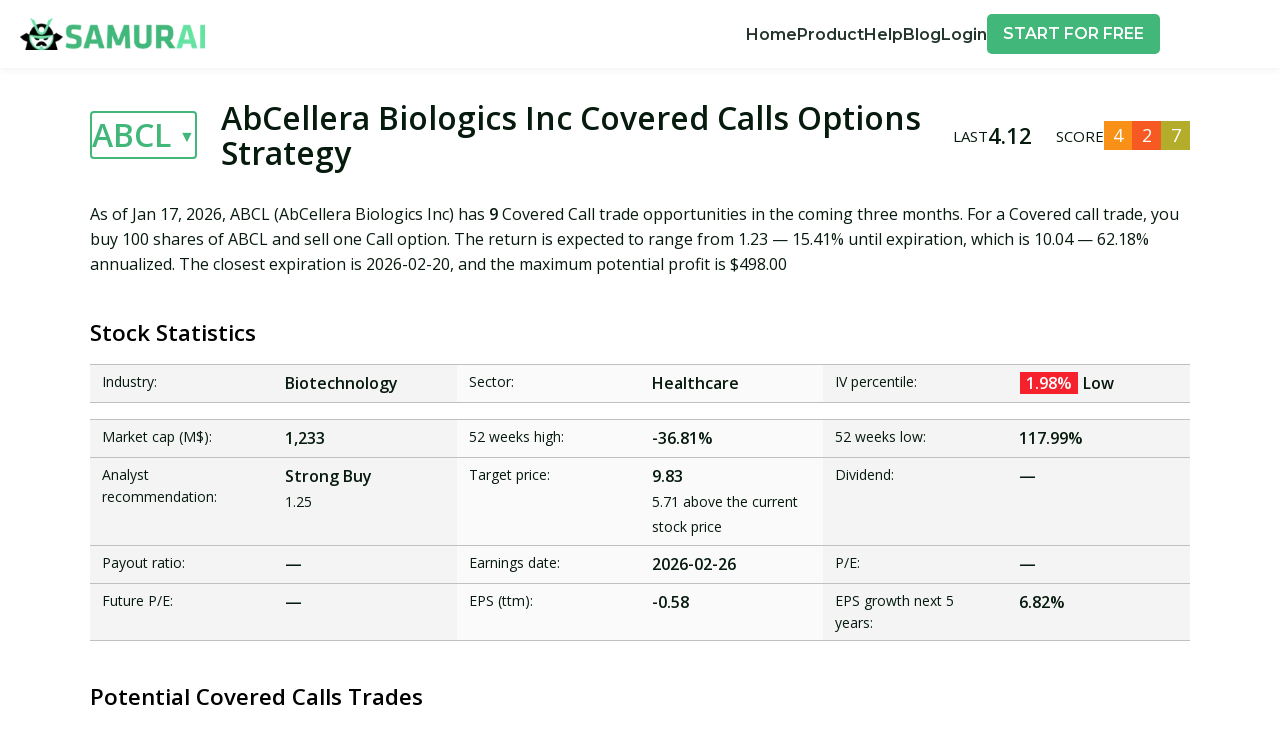

--- FILE ---
content_type: text/html; charset=utf-8
request_url: https://optionsamurai.com/covered-calls/abcl/
body_size: 79776
content:
<!DOCTYPE html><html lang="en" class="__className_3640d0"><head><meta charSet="utf-8"/><meta name="viewport" content="width=device-width, initial-scale=1"/><link rel="stylesheet" href="/_next/static/css/2b7a1122689f07b3.css" data-precedence="next"/><link rel="stylesheet" href="/_next/static/css/758e333e7f08dfca.css" data-precedence="next"/><link rel="stylesheet" href="/_next/static/css/7eba8f757e7f2707.css" data-precedence="next"/><link rel="preload" as="script" fetchPriority="low" href="/_next/static/chunks/webpack-0074f3404a22fbbc.js"/><script src="/_next/static/chunks/4bd1b696-100b9d70ed4e49c1.js" async=""></script><script src="/_next/static/chunks/1255-28f25e6d3154e041.js" async=""></script><script src="/_next/static/chunks/main-app-f3336e172256d2ab.js" async=""></script><script src="/_next/static/chunks/e37a0b60-be670849e64a697f.js" async=""></script><script src="/_next/static/chunks/69b09407-b808080e4b7f0970.js" async=""></script><script src="/_next/static/chunks/2477-3926a50b458c70e6.js" async=""></script><script src="/_next/static/chunks/2619-04bc32f026a0d946.js" async=""></script><script src="/_next/static/chunks/5906-decb279dd04e5436.js" async=""></script><script src="/_next/static/chunks/9658-2fb344f068a2d807.js" async=""></script><script src="/_next/static/chunks/5239-7852dace7fddda9d.js" async=""></script><script src="/_next/static/chunks/1438-4d967f698db983fa.js" async=""></script><script src="/_next/static/chunks/5952-49a01e7bd503005a.js" async=""></script><script src="/_next/static/chunks/8553-6e68a37fbee611ef.js" async=""></script><script src="/_next/static/chunks/2230-e6a5161092bf4444.js" async=""></script><script src="/_next/static/chunks/5696-c59aa21489f01306.js" async=""></script><script src="/_next/static/chunks/9024-b2a25ebcd740c543.js" async=""></script><script src="/_next/static/chunks/app/(frontend)/layout-92fb43ec27822413.js" async=""></script><script src="/_next/static/chunks/3969-50d48b6a23fd056d.js" async=""></script><script src="/_next/static/chunks/app/(frontend)/not-found-c67451d1e8604557.js" async=""></script><script src="/_next/static/chunks/app/(frontend)/(pseo)/covered-calls/%5Bsymbol%5D/page-21549852e6d15f6b.js" async=""></script><link rel="preload" href="https://www.googletagmanager.com/gtm.js?id=GTM-5GKR97L" as="script"/><meta name="next-size-adjust" content=""/><script src="/_next/static/chunks/polyfills-42372ed130431b0a.js" noModule=""></script><style id="antd-cssinjs" data-rc-order="prepend" data-rc-priority="-1000">a.css-id70cp{color:#41b779;text-decoration:none;background-color:transparent;outline:none;cursor:pointer;transition:color 0s;-webkit-text-decoration-skip:objects;}a.css-id70cp:hover{color:#8ed1a9;}a.css-id70cp:active{color:#2d915f;}a.css-id70cp:active,a.css-id70cp:hover{text-decoration:none;outline:0;}a.css-id70cp:focus{text-decoration:none;outline:0;}a.css-id70cp[disabled]{color:rgba(6,26,14,0.25);cursor:not-allowed;}.css-id70cp a{color:#41b779;text-decoration:none;background-color:transparent;outline:none;cursor:pointer;transition:color 0s;-webkit-text-decoration-skip:objects;}.css-id70cp a:hover{color:#8ed1a9;}.css-id70cp a:active{color:#2d915f;}.css-id70cp a:active,.css-id70cp a:hover{text-decoration:none;outline:0;}.css-id70cp a:focus{text-decoration:none;outline:0;}.css-id70cp a[disabled]{color:rgba(6,26,14,0.25);cursor:not-allowed;}.css-id70cp.anticon{display:inline-flex;align-items:center;color:inherit;font-style:normal;line-height:0;text-align:center;text-transform:none;vertical-align:-0.125em;text-rendering:optimizeLegibility;-webkit-font-smoothing:antialiased;-moz-osx-font-smoothing:grayscale;}.css-id70cp.anticon >*{line-height:1;}.css-id70cp.anticon svg{display:inline-block;}.css-id70cp.anticon .anticon .anticon-icon{display:block;}.css-id70cp[class^="ant-menu"],.css-id70cp[class*=" ant-menu"]{font-family:'Montserrat','Montserrat Fallback',sans-serif;font-size:16px;box-sizing:border-box;}.css-id70cp[class^="ant-menu"]::before,.css-id70cp[class*=" ant-menu"]::before,.css-id70cp[class^="ant-menu"]::after,.css-id70cp[class*=" ant-menu"]::after{box-sizing:border-box;}.css-id70cp[class^="ant-menu"] [class^="ant-menu"],.css-id70cp[class*=" ant-menu"] [class^="ant-menu"],.css-id70cp[class^="ant-menu"] [class*=" ant-menu"],.css-id70cp[class*=" ant-menu"] [class*=" ant-menu"]{box-sizing:border-box;}.css-id70cp[class^="ant-menu"] [class^="ant-menu"]::before,.css-id70cp[class*=" ant-menu"] [class^="ant-menu"]::before,.css-id70cp[class^="ant-menu"] [class*=" ant-menu"]::before,.css-id70cp[class*=" ant-menu"] [class*=" ant-menu"]::before,.css-id70cp[class^="ant-menu"] [class^="ant-menu"]::after,.css-id70cp[class*=" ant-menu"] [class^="ant-menu"]::after,.css-id70cp[class^="ant-menu"] [class*=" ant-menu"]::after,.css-id70cp[class*=" ant-menu"] [class*=" ant-menu"]::after{box-sizing:border-box;}.css-id70cp .ant-menu::before{display:table;content:"";}.css-id70cp .ant-menu::after{display:table;clear:both;content:"";}.css-id70cp .ant-menu-hidden{display:none;}.css-id70cp.ant-menu-submenu-hidden{display:none;}.css-id70cp.ant-menu{box-sizing:border-box;margin:0;padding:0;color:rgba(6,26,14,0.88);font-size:16px;line-height:0;list-style:none;font-family:'Montserrat','Montserrat Fallback',sans-serif;margin-bottom:0;padding-inline-start:0;outline:none;transition:width 0s cubic-bezier(0.2, 0, 0, 1) 0s;}.css-id70cp.ant-menu::before{display:table;content:"";}.css-id70cp.ant-menu::after{display:table;clear:both;content:"";}.css-id70cp.ant-menu ul,.css-id70cp.ant-menu ol{margin:0;padding:0;list-style:none;}.css-id70cp.ant-menu-overflow{display:flex;}.css-id70cp.ant-menu-overflow .ant-menu-item{flex:none;}.css-id70cp.ant-menu .ant-menu-item,.css-id70cp.ant-menu .ant-menu-submenu,.css-id70cp.ant-menu .ant-menu-submenu-title{border-radius:4px;}.css-id70cp.ant-menu .ant-menu-item-group-title{padding:8px 16px;font-size:16px;line-height:1.5;transition:all 0s;}.css-id70cp.ant-menu-horizontal .ant-menu-submenu{transition:border-color 0s cubic-bezier(0.645, 0.045, 0.355, 1),background 0s cubic-bezier(0.645, 0.045, 0.355, 1);}.css-id70cp.ant-menu .ant-menu-submenu,.css-id70cp.ant-menu .ant-menu-submenu-inline{transition:border-color 0s cubic-bezier(0.645, 0.045, 0.355, 1),background 0s cubic-bezier(0.645, 0.045, 0.355, 1),padding 0s cubic-bezier(0.645, 0.045, 0.355, 1);}.css-id70cp.ant-menu .ant-menu-submenu .ant-menu-sub{cursor:initial;transition:background 0s cubic-bezier(0.645, 0.045, 0.355, 1),padding 0s cubic-bezier(0.645, 0.045, 0.355, 1);}.css-id70cp.ant-menu .ant-menu-title-content{transition:color 0s;}.css-id70cp.ant-menu .ant-menu-title-content-with-extra{display:inline-flex;align-items:center;width:100%;}.css-id70cp.ant-menu .ant-menu-title-content >.ant-typography-ellipsis-single-line{display:inline;vertical-align:unset;}.css-id70cp.ant-menu .ant-menu-title-content .ant-menu-item-extra{margin-inline-start:auto;padding-inline-start:16px;}.css-id70cp.ant-menu .ant-menu-item a::before{position:absolute;inset:0;background-color:transparent;content:"";}.css-id70cp.ant-menu .ant-menu-item-divider{overflow:hidden;line-height:0;border-color:rgba(5,5,5,0.06);border-style:solid;border-width:0;border-top-width:1px;margin-block:1px;padding:0;}.css-id70cp.ant-menu .ant-menu-item-divider-dashed{border-style:dashed;}.css-id70cp.ant-menu .ant-menu-item,.css-id70cp.ant-menu .ant-menu-submenu-title{position:relative;display:block;margin:0;white-space:nowrap;cursor:pointer;transition:border-color 0s,background 0s,padding calc(0s + 0.1s) cubic-bezier(0.645, 0.045, 0.355, 1);}.css-id70cp.ant-menu .ant-menu-item .ant-menu-item-icon,.css-id70cp.ant-menu .ant-menu-submenu-title .ant-menu-item-icon,.css-id70cp.ant-menu .ant-menu-item .anticon,.css-id70cp.ant-menu .ant-menu-submenu-title .anticon{min-width:16px;font-size:16px;transition:font-size 0s cubic-bezier(0.215, 0.61, 0.355, 1),margin 0s cubic-bezier(0.645, 0.045, 0.355, 1),color 0s;}.css-id70cp.ant-menu .ant-menu-item .ant-menu-item-icon +span,.css-id70cp.ant-menu .ant-menu-submenu-title .ant-menu-item-icon +span,.css-id70cp.ant-menu .ant-menu-item .anticon +span,.css-id70cp.ant-menu .ant-menu-submenu-title .anticon +span{margin-inline-start:20px;opacity:1;transition:opacity 0s cubic-bezier(0.645, 0.045, 0.355, 1),margin 0s,color 0s;}.css-id70cp.ant-menu .ant-menu-item .ant-menu-item-icon,.css-id70cp.ant-menu .ant-menu-submenu-title .ant-menu-item-icon{display:inline-flex;align-items:center;color:inherit;font-style:normal;line-height:0;text-align:center;text-transform:none;vertical-align:-0.125em;text-rendering:optimizeLegibility;-webkit-font-smoothing:antialiased;-moz-osx-font-smoothing:grayscale;}.css-id70cp.ant-menu .ant-menu-item .ant-menu-item-icon >*,.css-id70cp.ant-menu .ant-menu-submenu-title .ant-menu-item-icon >*{line-height:1;}.css-id70cp.ant-menu .ant-menu-item .ant-menu-item-icon svg,.css-id70cp.ant-menu .ant-menu-submenu-title .ant-menu-item-icon svg{display:inline-block;}.css-id70cp.ant-menu .ant-menu-item.ant-menu-item-only-child >.anticon,.css-id70cp.ant-menu .ant-menu-submenu-title.ant-menu-item-only-child >.anticon,.css-id70cp.ant-menu .ant-menu-item.ant-menu-item-only-child >.ant-menu-item-icon,.css-id70cp.ant-menu .ant-menu-submenu-title.ant-menu-item-only-child >.ant-menu-item-icon{margin-inline-end:0;}.css-id70cp.ant-menu .ant-menu-item-disabled,.css-id70cp.ant-menu .ant-menu-submenu-disabled{background:none!important;cursor:not-allowed;}.css-id70cp.ant-menu .ant-menu-item-disabled::after,.css-id70cp.ant-menu .ant-menu-submenu-disabled::after{border-color:transparent!important;}.css-id70cp.ant-menu .ant-menu-item-disabled a,.css-id70cp.ant-menu .ant-menu-submenu-disabled a{color:inherit!important;cursor:not-allowed;pointer-events:none;}.css-id70cp.ant-menu .ant-menu-item-disabled >.ant-menu-submenu-title,.css-id70cp.ant-menu .ant-menu-submenu-disabled >.ant-menu-submenu-title{color:inherit!important;cursor:not-allowed;}.css-id70cp.ant-menu .ant-menu-item-group .ant-menu-item-group-list{margin:0;padding:0;}.css-id70cp.ant-menu .ant-menu-item-group .ant-menu-item-group-list .ant-menu-item,.css-id70cp.ant-menu .ant-menu-item-group .ant-menu-item-group-list .ant-menu-submenu-title{padding-inline:32px 16px;}.css-id70cp.ant-menu-submenu-popup{position:absolute;z-index:1050;border-radius:4px;box-shadow:none;transform-origin:0 0;}.css-id70cp.ant-menu-submenu-popup.ant-menu-submenu{background:transparent;}.css-id70cp.ant-menu-submenu-popup::before{position:absolute;inset:0;z-index:-1;width:100%;height:100%;opacity:0;content:"";}.css-id70cp.ant-menu-submenu-popup >.ant-menu{border-radius:4px;}.css-id70cp.ant-menu-submenu-popup >.ant-menu .ant-menu-item,.css-id70cp.ant-menu-submenu-popup >.ant-menu .ant-menu-submenu-title{position:relative;display:block;margin:0;white-space:nowrap;cursor:pointer;transition:border-color 0s,background 0s,padding calc(0s + 0.1s) cubic-bezier(0.645, 0.045, 0.355, 1);}.css-id70cp.ant-menu-submenu-popup >.ant-menu .ant-menu-item .ant-menu-item-icon,.css-id70cp.ant-menu-submenu-popup >.ant-menu .ant-menu-submenu-title .ant-menu-item-icon,.css-id70cp.ant-menu-submenu-popup >.ant-menu .ant-menu-item .anticon,.css-id70cp.ant-menu-submenu-popup >.ant-menu .ant-menu-submenu-title .anticon{min-width:16px;font-size:16px;transition:font-size 0s cubic-bezier(0.215, 0.61, 0.355, 1),margin 0s cubic-bezier(0.645, 0.045, 0.355, 1),color 0s;}.css-id70cp.ant-menu-submenu-popup >.ant-menu .ant-menu-item .ant-menu-item-icon +span,.css-id70cp.ant-menu-submenu-popup >.ant-menu .ant-menu-submenu-title .ant-menu-item-icon +span,.css-id70cp.ant-menu-submenu-popup >.ant-menu .ant-menu-item .anticon +span,.css-id70cp.ant-menu-submenu-popup >.ant-menu .ant-menu-submenu-title .anticon +span{margin-inline-start:20px;opacity:1;transition:opacity 0s cubic-bezier(0.645, 0.045, 0.355, 1),margin 0s,color 0s;}.css-id70cp.ant-menu-submenu-popup >.ant-menu .ant-menu-item .ant-menu-item-icon,.css-id70cp.ant-menu-submenu-popup >.ant-menu .ant-menu-submenu-title .ant-menu-item-icon{display:inline-flex;align-items:center;color:inherit;font-style:normal;line-height:0;text-align:center;text-transform:none;vertical-align:-0.125em;text-rendering:optimizeLegibility;-webkit-font-smoothing:antialiased;-moz-osx-font-smoothing:grayscale;}.css-id70cp.ant-menu-submenu-popup >.ant-menu .ant-menu-item .ant-menu-item-icon >*,.css-id70cp.ant-menu-submenu-popup >.ant-menu .ant-menu-submenu-title .ant-menu-item-icon >*{line-height:1;}.css-id70cp.ant-menu-submenu-popup >.ant-menu .ant-menu-item .ant-menu-item-icon svg,.css-id70cp.ant-menu-submenu-popup >.ant-menu .ant-menu-submenu-title .ant-menu-item-icon svg{display:inline-block;}.css-id70cp.ant-menu-submenu-popup >.ant-menu .ant-menu-item.ant-menu-item-only-child >.anticon,.css-id70cp.ant-menu-submenu-popup >.ant-menu .ant-menu-submenu-title.ant-menu-item-only-child >.anticon,.css-id70cp.ant-menu-submenu-popup >.ant-menu .ant-menu-item.ant-menu-item-only-child >.ant-menu-item-icon,.css-id70cp.ant-menu-submenu-popup >.ant-menu .ant-menu-submenu-title.ant-menu-item-only-child >.ant-menu-item-icon{margin-inline-end:0;}.css-id70cp.ant-menu-submenu-popup >.ant-menu .ant-menu-item-disabled,.css-id70cp.ant-menu-submenu-popup >.ant-menu .ant-menu-submenu-disabled{background:none!important;cursor:not-allowed;}.css-id70cp.ant-menu-submenu-popup >.ant-menu .ant-menu-item-disabled::after,.css-id70cp.ant-menu-submenu-popup >.ant-menu .ant-menu-submenu-disabled::after{border-color:transparent!important;}.css-id70cp.ant-menu-submenu-popup >.ant-menu .ant-menu-item-disabled a,.css-id70cp.ant-menu-submenu-popup >.ant-menu .ant-menu-submenu-disabled a{color:inherit!important;cursor:not-allowed;pointer-events:none;}.css-id70cp.ant-menu-submenu-popup >.ant-menu .ant-menu-item-disabled >.ant-menu-submenu-title,.css-id70cp.ant-menu-submenu-popup >.ant-menu .ant-menu-submenu-disabled >.ant-menu-submenu-title{color:inherit!important;cursor:not-allowed;}.css-id70cp.ant-menu-submenu-popup >.ant-menu .ant-menu-submenu-expand-icon,.css-id70cp.ant-menu-submenu-popup >.ant-menu .ant-menu-submenu-arrow{position:absolute;top:50%;inset-inline-end:16px;width:11.428571428571427px;color:currentcolor;transform:translateY(-50%);transition:transform 0s cubic-bezier(0.645, 0.045, 0.355, 1),opacity 0s;}.css-id70cp.ant-menu-submenu-popup >.ant-menu .ant-menu-submenu-arrow::before,.css-id70cp.ant-menu-submenu-popup >.ant-menu .ant-menu-submenu-arrow::after{position:absolute;width:6.857142857142856px;height:1.714285714285714px;background-color:currentcolor;border-radius:4px;transition:background 0s cubic-bezier(0.645, 0.045, 0.355, 1),transform 0s cubic-bezier(0.645, 0.045, 0.355, 1),top 0s cubic-bezier(0.645, 0.045, 0.355, 1),color 0s cubic-bezier(0.645, 0.045, 0.355, 1);content:"";}.css-id70cp.ant-menu-submenu-popup >.ant-menu .ant-menu-submenu-arrow::before{transform:rotate(45deg) translateY(-2.8571428571428568px);}.css-id70cp.ant-menu-submenu-popup >.ant-menu .ant-menu-submenu-arrow::after{transform:rotate(-45deg) translateY(2.8571428571428568px);}.css-id70cp.ant-menu-submenu-popup >.ant-menu .ant-menu-item,.css-id70cp.ant-menu-submenu-popup >.ant-menu .ant-menu-submenu>.ant-menu-submenu-title{border-radius:4px;}.css-id70cp.ant-menu-submenu-popup >.ant-menu .ant-menu-submenu-title::after{transition:transform 0s cubic-bezier(0.645, 0.045, 0.355, 1);}.css-id70cp.ant-menu-submenu-placement-leftTop,.css-id70cp.ant-menu-submenu-placement-bottomRight,.css-id70cp.ant-menu-submenu{transform-origin:100% 0;}.css-id70cp.ant-menu-submenu-placement-leftBottom,.css-id70cp.ant-menu-submenu-placement-topRight,.css-id70cp.ant-menu-submenu{transform-origin:100% 100%;}.css-id70cp.ant-menu-submenu-placement-rightBottom,.css-id70cp.ant-menu-submenu-placement-topLeft,.css-id70cp.ant-menu-submenu{transform-origin:0 100%;}.css-id70cp.ant-menu-submenu-placement-bottomLeft,.css-id70cp.ant-menu-submenu-placement-rightTop,.css-id70cp.ant-menu-submenu{transform-origin:0 0;}.css-id70cp.ant-menu-submenu-placement-leftTop,.css-id70cp.ant-menu-submenu-placement-leftBottom{padding-inline-end:8px;}.css-id70cp.ant-menu-submenu-placement-rightTop,.css-id70cp.ant-menu-submenu-placement-rightBottom{padding-inline-start:8px;}.css-id70cp.ant-menu-submenu-placement-topRight,.css-id70cp.ant-menu-submenu-placement-topLeft{padding-bottom:8px;}.css-id70cp.ant-menu-submenu-placement-bottomRight,.css-id70cp.ant-menu-submenu-placement-bottomLeft{padding-top:8px;}.css-id70cp.ant-menu .ant-menu-submenu-expand-icon,.css-id70cp.ant-menu .ant-menu-submenu-arrow{position:absolute;top:50%;inset-inline-end:16px;width:11.428571428571427px;color:currentcolor;transform:translateY(-50%);transition:transform 0s cubic-bezier(0.645, 0.045, 0.355, 1),opacity 0s;}.css-id70cp.ant-menu .ant-menu-submenu-arrow::before,.css-id70cp.ant-menu .ant-menu-submenu-arrow::after{position:absolute;width:6.857142857142856px;height:1.714285714285714px;background-color:currentcolor;border-radius:4px;transition:background 0s cubic-bezier(0.645, 0.045, 0.355, 1),transform 0s cubic-bezier(0.645, 0.045, 0.355, 1),top 0s cubic-bezier(0.645, 0.045, 0.355, 1),color 0s cubic-bezier(0.645, 0.045, 0.355, 1);content:"";}.css-id70cp.ant-menu .ant-menu-submenu-arrow::before{transform:rotate(45deg) translateY(-2.8571428571428568px);}.css-id70cp.ant-menu .ant-menu-submenu-arrow::after{transform:rotate(-45deg) translateY(2.8571428571428568px);}.css-id70cp.ant-menu-inline-collapsed .ant-menu-submenu-arrow::before,.css-id70cp.ant-menu-inline .ant-menu-submenu-arrow::before{transform:rotate(-45deg) translateX(2.8571428571428568px);}.css-id70cp.ant-menu-inline-collapsed .ant-menu-submenu-arrow::after,.css-id70cp.ant-menu-inline .ant-menu-submenu-arrow::after{transform:rotate(45deg) translateX(-2.8571428571428568px);}.css-id70cp.ant-menu .ant-menu-submenu-open.ant-menu-submenu-inline>.ant-menu-submenu-title>.ant-menu-submenu-arrow{transform:translateY(-2.2857142857142856px);}.css-id70cp.ant-menu .ant-menu-submenu-open.ant-menu-submenu-inline>.ant-menu-submenu-title>.ant-menu-submenu-arrow::after{transform:rotate(-45deg) translateX(-2.8571428571428568px);}.css-id70cp.ant-menu .ant-menu-submenu-open.ant-menu-submenu-inline>.ant-menu-submenu-title>.ant-menu-submenu-arrow::before{transform:rotate(45deg) translateX(2.8571428571428568px);}.css-id70cp.ant-layout-header .ant-menu{line-height:inherit;}.css-id70cp.ant-menu-horizontal{line-height:69px;border:0;border-bottom:1px solid rgba(5,5,5,0.06);box-shadow:none;}.css-id70cp.ant-menu-horizontal::after{display:block;clear:both;height:0;content:"\20";}.css-id70cp.ant-menu-horizontal .ant-menu-item,.css-id70cp.ant-menu-horizontal .ant-menu-submenu{position:relative;display:inline-block;vertical-align:bottom;padding-inline:20px;}.css-id70cp.ant-menu-horizontal >.ant-menu-item:hover,.css-id70cp.ant-menu-horizontal >.ant-menu-item-active,.css-id70cp.ant-menu-horizontal >.ant-menu-submenu .ant-menu-submenu-title:hover{background-color:transparent;}.css-id70cp.ant-menu-horizontal .ant-menu-item,.css-id70cp.ant-menu-horizontal .ant-menu-submenu-title{transition:border-color 0s,background 0s;}.css-id70cp.ant-menu-horizontal .ant-menu-submenu-arrow{display:none;}.css-id70cp.ant-menu-inline.ant-menu-root,.css-id70cp.ant-menu-vertical.ant-menu-root{box-shadow:none;}.css-id70cp.ant-menu-inline .ant-menu-item,.css-id70cp.ant-menu-vertical .ant-menu-item{position:relative;overflow:hidden;}.css-id70cp.ant-menu-inline .ant-menu-item,.css-id70cp.ant-menu-vertical .ant-menu-item,.css-id70cp.ant-menu-inline .ant-menu-submenu-title,.css-id70cp.ant-menu-vertical .ant-menu-submenu-title{height:42px;line-height:42px;padding-inline:20px;overflow:hidden;text-overflow:ellipsis;margin-inline:4px;margin-block:4px;width:calc(100% - 8px);}.css-id70cp.ant-menu-inline >.ant-menu-item,.css-id70cp.ant-menu-vertical >.ant-menu-item,.css-id70cp.ant-menu-inline >.ant-menu-submenu>.ant-menu-submenu-title,.css-id70cp.ant-menu-vertical >.ant-menu-submenu>.ant-menu-submenu-title{height:42px;line-height:42px;}.css-id70cp.ant-menu-inline .ant-menu-item-group-list .ant-menu-submenu-title,.css-id70cp.ant-menu-vertical .ant-menu-item-group-list .ant-menu-submenu-title,.css-id70cp.ant-menu-inline .ant-menu-submenu-title,.css-id70cp.ant-menu-vertical .ant-menu-submenu-title{padding-inline-end:35.42857142857143px;}.css-id70cp.ant-menu-submenu-popup .ant-menu-vertical{box-shadow:0 6px 16px 0 rgba(0, 0, 0, 0.08),0 3px 6px -4px rgba(0, 0, 0, 0.12),0 9px 28px 8px rgba(0, 0, 0, 0.05);}.css-id70cp.ant-menu-submenu-popup .ant-menu-vertical .ant-menu-item{position:relative;overflow:hidden;}.css-id70cp.ant-menu-submenu-popup .ant-menu-vertical .ant-menu-item,.css-id70cp.ant-menu-submenu-popup .ant-menu-vertical .ant-menu-submenu-title{height:42px;line-height:42px;padding-inline:20px;overflow:hidden;text-overflow:ellipsis;margin-inline:4px;margin-block:4px;width:calc(100% - 8px);}.css-id70cp.ant-menu-submenu-popup .ant-menu-vertical >.ant-menu-item,.css-id70cp.ant-menu-submenu-popup .ant-menu-vertical >.ant-menu-submenu>.ant-menu-submenu-title{height:42px;line-height:42px;}.css-id70cp.ant-menu-submenu-popup .ant-menu-vertical .ant-menu-item-group-list .ant-menu-submenu-title,.css-id70cp.ant-menu-submenu-popup .ant-menu-vertical .ant-menu-submenu-title{padding-inline-end:35.42857142857143px;}.css-id70cp.ant-menu-submenu-popup .ant-menu-vertical.ant-menu-sub{min-width:160px;max-height:calc(100vh - 150px);padding:0;overflow:hidden;border-inline-end:0;}.css-id70cp.ant-menu-submenu-popup .ant-menu-vertical.ant-menu-sub:not([class*='-active']){overflow-x:hidden;overflow-y:auto;}.css-id70cp.ant-menu-inline{width:100%;}.css-id70cp.ant-menu-inline.ant-menu-root .ant-menu-item,.css-id70cp.ant-menu-inline.ant-menu-root .ant-menu-submenu-title{display:flex;align-items:center;transition:border-color 0s,background 0s,padding 0s cubic-bezier(0.215, 0.61, 0.355, 1);}.css-id70cp.ant-menu-inline.ant-menu-root .ant-menu-item >.ant-menu-title-content,.css-id70cp.ant-menu-inline.ant-menu-root .ant-menu-submenu-title >.ant-menu-title-content{flex:auto;min-width:0;overflow:hidden;text-overflow:ellipsis;}.css-id70cp.ant-menu-inline.ant-menu-root .ant-menu-item >*,.css-id70cp.ant-menu-inline.ant-menu-root .ant-menu-submenu-title >*{flex:none;}.css-id70cp.ant-menu-inline .ant-menu-sub.ant-menu-inline{padding:0;border:0;border-radius:0;box-shadow:none;}.css-id70cp.ant-menu-inline .ant-menu-sub.ant-menu-inline>.ant-menu-submenu>.ant-menu-submenu-title{height:42px;line-height:42px;list-style-position:inside;list-style-type:disc;}.css-id70cp.ant-menu-inline .ant-menu-sub.ant-menu-inline .ant-menu-item-group-title{padding-inline-start:32px;}.css-id70cp.ant-menu-inline .ant-menu-item{height:42px;line-height:42px;list-style-position:inside;list-style-type:disc;}.css-id70cp.ant-menu-inline-collapsed{width:120px;}.css-id70cp.ant-menu-inline-collapsed.ant-menu-root .ant-menu-item >.ant-menu-inline-collapsed-noicon,.css-id70cp.ant-menu-inline-collapsed.ant-menu-root .ant-menu-submenu .ant-menu-submenu-title >.ant-menu-inline-collapsed-noicon{font-size:18px;text-align:center;}.css-id70cp.ant-menu-inline-collapsed >.ant-menu-item,.css-id70cp.ant-menu-inline-collapsed >.ant-menu-item-group>.ant-menu-item-group-list>.ant-menu-item,.css-id70cp.ant-menu-inline-collapsed >.ant-menu-item-group>.ant-menu-item-group-list>.ant-menu-submenu>.ant-menu-submenu-title,.css-id70cp.ant-menu-inline-collapsed >.ant-menu-submenu>.ant-menu-submenu-title{inset-inline-start:0;padding-inline:calc(50% - 9px - 4px);text-overflow:clip;}.css-id70cp.ant-menu-inline-collapsed >.ant-menu-item .ant-menu-submenu-arrow,.css-id70cp.ant-menu-inline-collapsed >.ant-menu-item-group>.ant-menu-item-group-list>.ant-menu-item .ant-menu-submenu-arrow,.css-id70cp.ant-menu-inline-collapsed >.ant-menu-item-group>.ant-menu-item-group-list>.ant-menu-submenu>.ant-menu-submenu-title .ant-menu-submenu-arrow,.css-id70cp.ant-menu-inline-collapsed >.ant-menu-submenu>.ant-menu-submenu-title .ant-menu-submenu-arrow,.css-id70cp.ant-menu-inline-collapsed >.ant-menu-item .ant-menu-submenu-expand-icon,.css-id70cp.ant-menu-inline-collapsed >.ant-menu-item-group>.ant-menu-item-group-list>.ant-menu-item .ant-menu-submenu-expand-icon,.css-id70cp.ant-menu-inline-collapsed >.ant-menu-item-group>.ant-menu-item-group-list>.ant-menu-submenu>.ant-menu-submenu-title .ant-menu-submenu-expand-icon,.css-id70cp.ant-menu-inline-collapsed >.ant-menu-submenu>.ant-menu-submenu-title .ant-menu-submenu-expand-icon{opacity:0;}.css-id70cp.ant-menu-inline-collapsed >.ant-menu-item .ant-menu-item-icon,.css-id70cp.ant-menu-inline-collapsed >.ant-menu-item-group>.ant-menu-item-group-list>.ant-menu-item .ant-menu-item-icon,.css-id70cp.ant-menu-inline-collapsed >.ant-menu-item-group>.ant-menu-item-group-list>.ant-menu-submenu>.ant-menu-submenu-title .ant-menu-item-icon,.css-id70cp.ant-menu-inline-collapsed >.ant-menu-submenu>.ant-menu-submenu-title .ant-menu-item-icon,.css-id70cp.ant-menu-inline-collapsed >.ant-menu-item .anticon,.css-id70cp.ant-menu-inline-collapsed >.ant-menu-item-group>.ant-menu-item-group-list>.ant-menu-item .anticon,.css-id70cp.ant-menu-inline-collapsed >.ant-menu-item-group>.ant-menu-item-group-list>.ant-menu-submenu>.ant-menu-submenu-title .anticon,.css-id70cp.ant-menu-inline-collapsed >.ant-menu-submenu>.ant-menu-submenu-title .anticon{margin:0;font-size:18px;line-height:42px;}.css-id70cp.ant-menu-inline-collapsed >.ant-menu-item .ant-menu-item-icon +span,.css-id70cp.ant-menu-inline-collapsed >.ant-menu-item-group>.ant-menu-item-group-list>.ant-menu-item .ant-menu-item-icon +span,.css-id70cp.ant-menu-inline-collapsed >.ant-menu-item-group>.ant-menu-item-group-list>.ant-menu-submenu>.ant-menu-submenu-title .ant-menu-item-icon +span,.css-id70cp.ant-menu-inline-collapsed >.ant-menu-submenu>.ant-menu-submenu-title .ant-menu-item-icon +span,.css-id70cp.ant-menu-inline-collapsed >.ant-menu-item .anticon +span,.css-id70cp.ant-menu-inline-collapsed >.ant-menu-item-group>.ant-menu-item-group-list>.ant-menu-item .anticon +span,.css-id70cp.ant-menu-inline-collapsed >.ant-menu-item-group>.ant-menu-item-group-list>.ant-menu-submenu>.ant-menu-submenu-title .anticon +span,.css-id70cp.ant-menu-inline-collapsed >.ant-menu-submenu>.ant-menu-submenu-title .anticon +span{display:inline-block;opacity:0;}.css-id70cp.ant-menu-inline-collapsed .ant-menu-item-icon,.css-id70cp.ant-menu-inline-collapsed .anticon{display:inline-block;}.css-id70cp.ant-menu-inline-collapsed-tooltip{pointer-events:none;}.css-id70cp.ant-menu-inline-collapsed-tooltip .ant-menu-item-icon,.css-id70cp.ant-menu-inline-collapsed-tooltip .anticon{display:none;}.css-id70cp.ant-menu-inline-collapsed-tooltip a,.css-id70cp.ant-menu-inline-collapsed-tooltip a:hover{color:#fff;}.css-id70cp.ant-menu-inline-collapsed .ant-menu-item-group-title{overflow:hidden;white-space:nowrap;text-overflow:ellipsis;padding-inline:8px;}.css-id70cp.ant-menu-light,.css-id70cp.ant-menu-light>.ant-menu{color:rgba(6,26,14,0.88);background:#ffffff;}.css-id70cp.ant-menu-light.ant-menu-root:focus-visible,.css-id70cp.ant-menu-light>.ant-menu.ant-menu-root:focus-visible{outline:3px solid #badec7;outline-offset:1px;transition:outline-offset 0s,outline 0s;}.css-id70cp.ant-menu-light .ant-menu-item-group-title,.css-id70cp.ant-menu-light>.ant-menu .ant-menu-item-group-title,.css-id70cp.ant-menu-light .ant-menu-item-extra,.css-id70cp.ant-menu-light>.ant-menu .ant-menu-item-extra{color:rgba(6,26,14,0.45);}.css-id70cp.ant-menu-light .ant-menu-submenu-selected>.ant-menu-submenu-title,.css-id70cp.ant-menu-light>.ant-menu .ant-menu-submenu-selected>.ant-menu-submenu-title{color:#41b779;}.css-id70cp.ant-menu-light .ant-menu-item,.css-id70cp.ant-menu-light>.ant-menu .ant-menu-item,.css-id70cp.ant-menu-light .ant-menu-submenu-title,.css-id70cp.ant-menu-light>.ant-menu .ant-menu-submenu-title{color:rgba(6,26,14,0.88);}.css-id70cp.ant-menu-light .ant-menu-item:not(.ant-menu-item-disabled):focus-visible,.css-id70cp.ant-menu-light>.ant-menu .ant-menu-item:not(.ant-menu-item-disabled):focus-visible,.css-id70cp.ant-menu-light .ant-menu-submenu-title:not(.ant-menu-item-disabled):focus-visible,.css-id70cp.ant-menu-light>.ant-menu .ant-menu-submenu-title:not(.ant-menu-item-disabled):focus-visible{outline:3px solid #badec7;outline-offset:1px;transition:outline-offset 0s,outline 0s;}.css-id70cp.ant-menu-light .ant-menu-item-disabled,.css-id70cp.ant-menu-light>.ant-menu .ant-menu-item-disabled,.css-id70cp.ant-menu-light .ant-menu-submenu-disabled,.css-id70cp.ant-menu-light>.ant-menu .ant-menu-submenu-disabled{color:rgba(6,26,14,0.25)!important;}.css-id70cp.ant-menu-light .ant-menu-item:not(.ant-menu-item-selected):not(.ant-menu-submenu-selected):hover,.css-id70cp.ant-menu-light>.ant-menu .ant-menu-item:not(.ant-menu-item-selected):not(.ant-menu-submenu-selected):hover,.css-id70cp.ant-menu-light .ant-menu-item:not(.ant-menu-item-selected):not(.ant-menu-submenu-selected) >.ant-menu-submenu-title:hover,.css-id70cp.ant-menu-light>.ant-menu .ant-menu-item:not(.ant-menu-item-selected):not(.ant-menu-submenu-selected) >.ant-menu-submenu-title:hover{color:rgba(6,26,14,0.88);}.css-id70cp.ant-menu-light:not(.ant-menu-horizontal) .ant-menu-item:not(.ant-menu-item-selected):hover,.css-id70cp.ant-menu-light>.ant-menu:not(.ant-menu-horizontal) .ant-menu-item:not(.ant-menu-item-selected):hover{background-color:rgba(6,26,14,0.06);}.css-id70cp.ant-menu-light:not(.ant-menu-horizontal) .ant-menu-item:not(.ant-menu-item-selected):active,.css-id70cp.ant-menu-light>.ant-menu:not(.ant-menu-horizontal) .ant-menu-item:not(.ant-menu-item-selected):active{background-color:#e9f7ed;}.css-id70cp.ant-menu-light:not(.ant-menu-horizontal) .ant-menu-submenu-title:hover,.css-id70cp.ant-menu-light>.ant-menu:not(.ant-menu-horizontal) .ant-menu-submenu-title:hover{background-color:rgba(6,26,14,0.06);}.css-id70cp.ant-menu-light:not(.ant-menu-horizontal) .ant-menu-submenu-title:active,.css-id70cp.ant-menu-light>.ant-menu:not(.ant-menu-horizontal) .ant-menu-submenu-title:active{background-color:#e9f7ed;}.css-id70cp.ant-menu-light .ant-menu-item-danger,.css-id70cp.ant-menu-light>.ant-menu .ant-menu-item-danger{color:#ff4d4f;}.css-id70cp.ant-menu-light .ant-menu-item-danger.ant-menu-item:hover:not(.ant-menu-item-selected):not(.ant-menu-submenu-selected),.css-id70cp.ant-menu-light>.ant-menu .ant-menu-item-danger.ant-menu-item:hover:not(.ant-menu-item-selected):not(.ant-menu-submenu-selected){color:#ff4d4f;}.css-id70cp.ant-menu-light .ant-menu-item-danger.ant-menu-item:active,.css-id70cp.ant-menu-light>.ant-menu .ant-menu-item-danger.ant-menu-item:active{background:#fff2f0;}.css-id70cp.ant-menu-light .ant-menu-item a,.css-id70cp.ant-menu-light>.ant-menu .ant-menu-item a,.css-id70cp.ant-menu-light .ant-menu-item a:hover,.css-id70cp.ant-menu-light>.ant-menu .ant-menu-item a:hover{color:inherit;}.css-id70cp.ant-menu-light .ant-menu-item-selected,.css-id70cp.ant-menu-light>.ant-menu .ant-menu-item-selected{color:#41b779;}.css-id70cp.ant-menu-light .ant-menu-item-selected.ant-menu-item-danger,.css-id70cp.ant-menu-light>.ant-menu .ant-menu-item-selected.ant-menu-item-danger{color:#ff4d4f;}.css-id70cp.ant-menu-light .ant-menu-item-selected a,.css-id70cp.ant-menu-light>.ant-menu .ant-menu-item-selected a,.css-id70cp.ant-menu-light .ant-menu-item-selected a:hover,.css-id70cp.ant-menu-light>.ant-menu .ant-menu-item-selected a:hover{color:inherit;}.css-id70cp.ant-menu-light .ant-menu-item-selected,.css-id70cp.ant-menu-light>.ant-menu .ant-menu-item-selected{background-color:#e9f7ed;}.css-id70cp.ant-menu-light .ant-menu-item-selected.ant-menu-item-danger,.css-id70cp.ant-menu-light>.ant-menu .ant-menu-item-selected.ant-menu-item-danger{background-color:#fff2f0;}.css-id70cp.ant-menu-light.ant-menu-submenu>.ant-menu,.css-id70cp.ant-menu-light>.ant-menu.ant-menu-submenu>.ant-menu{background-color:#ffffff;}.css-id70cp.ant-menu-light.ant-menu-popup>.ant-menu,.css-id70cp.ant-menu-light>.ant-menu.ant-menu-popup>.ant-menu{background-color:#ffffff;}.css-id70cp.ant-menu-light.ant-menu-submenu-popup>.ant-menu,.css-id70cp.ant-menu-light>.ant-menu.ant-menu-submenu-popup>.ant-menu{background-color:#ffffff;}.css-id70cp.ant-menu-light.ant-menu-horizontal >.ant-menu-item,.css-id70cp.ant-menu-light>.ant-menu.ant-menu-horizontal >.ant-menu-item,.css-id70cp.ant-menu-light.ant-menu-horizontal >.ant-menu-submenu,.css-id70cp.ant-menu-light>.ant-menu.ant-menu-horizontal >.ant-menu-submenu{top:1px;margin-top:-1px;margin-bottom:0;border-radius:0;}.css-id70cp.ant-menu-light.ant-menu-horizontal >.ant-menu-item::after,.css-id70cp.ant-menu-light>.ant-menu.ant-menu-horizontal >.ant-menu-item::after,.css-id70cp.ant-menu-light.ant-menu-horizontal >.ant-menu-submenu::after,.css-id70cp.ant-menu-light>.ant-menu.ant-menu-horizontal >.ant-menu-submenu::after{position:absolute;inset-inline:20px;bottom:0;border-bottom:2px solid transparent;transition:border-color 0s cubic-bezier(0.645, 0.045, 0.355, 1);content:"";}.css-id70cp.ant-menu-light.ant-menu-horizontal >.ant-menu-item:hover,.css-id70cp.ant-menu-light>.ant-menu.ant-menu-horizontal >.ant-menu-item:hover,.css-id70cp.ant-menu-light.ant-menu-horizontal >.ant-menu-submenu:hover,.css-id70cp.ant-menu-light>.ant-menu.ant-menu-horizontal >.ant-menu-submenu:hover,.css-id70cp.ant-menu-light.ant-menu-horizontal >.ant-menu-item-active,.css-id70cp.ant-menu-light>.ant-menu.ant-menu-horizontal >.ant-menu-item-active,.css-id70cp.ant-menu-light.ant-menu-horizontal >.ant-menu-submenu-active,.css-id70cp.ant-menu-light>.ant-menu.ant-menu-horizontal >.ant-menu-submenu-active,.css-id70cp.ant-menu-light.ant-menu-horizontal >.ant-menu-item-open,.css-id70cp.ant-menu-light>.ant-menu.ant-menu-horizontal >.ant-menu-item-open,.css-id70cp.ant-menu-light.ant-menu-horizontal >.ant-menu-submenu-open,.css-id70cp.ant-menu-light>.ant-menu.ant-menu-horizontal >.ant-menu-submenu-open{background:transparent;}.css-id70cp.ant-menu-light.ant-menu-horizontal >.ant-menu-item:hover::after,.css-id70cp.ant-menu-light>.ant-menu.ant-menu-horizontal >.ant-menu-item:hover::after,.css-id70cp.ant-menu-light.ant-menu-horizontal >.ant-menu-submenu:hover::after,.css-id70cp.ant-menu-light>.ant-menu.ant-menu-horizontal >.ant-menu-submenu:hover::after,.css-id70cp.ant-menu-light.ant-menu-horizontal >.ant-menu-item-active::after,.css-id70cp.ant-menu-light>.ant-menu.ant-menu-horizontal >.ant-menu-item-active::after,.css-id70cp.ant-menu-light.ant-menu-horizontal >.ant-menu-submenu-active::after,.css-id70cp.ant-menu-light>.ant-menu.ant-menu-horizontal >.ant-menu-submenu-active::after,.css-id70cp.ant-menu-light.ant-menu-horizontal >.ant-menu-item-open::after,.css-id70cp.ant-menu-light>.ant-menu.ant-menu-horizontal >.ant-menu-item-open::after,.css-id70cp.ant-menu-light.ant-menu-horizontal >.ant-menu-submenu-open::after,.css-id70cp.ant-menu-light>.ant-menu.ant-menu-horizontal >.ant-menu-submenu-open::after{border-bottom-width:2px;border-bottom-color:#41b779;}.css-id70cp.ant-menu-light.ant-menu-horizontal >.ant-menu-item-selected,.css-id70cp.ant-menu-light>.ant-menu.ant-menu-horizontal >.ant-menu-item-selected,.css-id70cp.ant-menu-light.ant-menu-horizontal >.ant-menu-submenu-selected,.css-id70cp.ant-menu-light>.ant-menu.ant-menu-horizontal >.ant-menu-submenu-selected{color:#41b779;background-color:transparent;}.css-id70cp.ant-menu-light.ant-menu-horizontal >.ant-menu-item-selected:hover,.css-id70cp.ant-menu-light>.ant-menu.ant-menu-horizontal >.ant-menu-item-selected:hover,.css-id70cp.ant-menu-light.ant-menu-horizontal >.ant-menu-submenu-selected:hover,.css-id70cp.ant-menu-light>.ant-menu.ant-menu-horizontal >.ant-menu-submenu-selected:hover{background-color:transparent;}.css-id70cp.ant-menu-light.ant-menu-horizontal >.ant-menu-item-selected::after,.css-id70cp.ant-menu-light>.ant-menu.ant-menu-horizontal >.ant-menu-item-selected::after,.css-id70cp.ant-menu-light.ant-menu-horizontal >.ant-menu-submenu-selected::after,.css-id70cp.ant-menu-light>.ant-menu.ant-menu-horizontal >.ant-menu-submenu-selected::after{border-bottom-width:2px;border-bottom-color:#41b779;}.css-id70cp.ant-menu-light.ant-menu-root.ant-menu-inline,.css-id70cp.ant-menu-light>.ant-menu.ant-menu-root.ant-menu-inline,.css-id70cp.ant-menu-light.ant-menu-root.ant-menu-vertical,.css-id70cp.ant-menu-light>.ant-menu.ant-menu-root.ant-menu-vertical{border-inline-end:1px solid rgba(5,5,5,0.06);}.css-id70cp.ant-menu-light.ant-menu-inline .ant-menu-sub.ant-menu-inline,.css-id70cp.ant-menu-light>.ant-menu.ant-menu-inline .ant-menu-sub.ant-menu-inline{background:rgba(6,26,14,0.02);}.css-id70cp.ant-menu-light.ant-menu-inline .ant-menu-item,.css-id70cp.ant-menu-light>.ant-menu.ant-menu-inline .ant-menu-item{position:relative;}.css-id70cp.ant-menu-light.ant-menu-inline .ant-menu-item::after,.css-id70cp.ant-menu-light>.ant-menu.ant-menu-inline .ant-menu-item::after{position:absolute;inset-block:0;inset-inline-end:0;border-inline-end:0px solid #41b779;transform:scaleY(0.0001);opacity:0;transition:transform 0s cubic-bezier(0.215, 0.61, 0.355, 1),opacity 0s cubic-bezier(0.215, 0.61, 0.355, 1);content:"";}.css-id70cp.ant-menu-light.ant-menu-inline .ant-menu-item.ant-menu-item-danger::after,.css-id70cp.ant-menu-light>.ant-menu.ant-menu-inline .ant-menu-item.ant-menu-item-danger::after{border-inline-end-color:#ff4d4f;}.css-id70cp.ant-menu-light.ant-menu-inline .ant-menu-selected::after,.css-id70cp.ant-menu-light>.ant-menu.ant-menu-inline .ant-menu-selected::after,.css-id70cp.ant-menu-light.ant-menu-inline .ant-menu-item-selected::after,.css-id70cp.ant-menu-light>.ant-menu.ant-menu-inline .ant-menu-item-selected::after{transform:scaleY(1);opacity:1;transition:transform 0s cubic-bezier(0.645, 0.045, 0.355, 1),opacity 0s cubic-bezier(0.645, 0.045, 0.355, 1);}.css-id70cp.ant-menu-dark,.css-id70cp.ant-menu-dark>.ant-menu{color:rgba(255,255,255,0.65);background:#001529;}.css-id70cp.ant-menu-dark.ant-menu-root:focus-visible,.css-id70cp.ant-menu-dark>.ant-menu.ant-menu-root:focus-visible{outline:3px solid #badec7;outline-offset:1px;transition:outline-offset 0s,outline 0s;}.css-id70cp.ant-menu-dark .ant-menu-item-group-title,.css-id70cp.ant-menu-dark>.ant-menu .ant-menu-item-group-title,.css-id70cp.ant-menu-dark .ant-menu-item-extra,.css-id70cp.ant-menu-dark>.ant-menu .ant-menu-item-extra{color:rgba(255,255,255,0.65);}.css-id70cp.ant-menu-dark .ant-menu-submenu-selected>.ant-menu-submenu-title,.css-id70cp.ant-menu-dark>.ant-menu .ant-menu-submenu-selected>.ant-menu-submenu-title{color:#fff;}.css-id70cp.ant-menu-dark .ant-menu-item,.css-id70cp.ant-menu-dark>.ant-menu .ant-menu-item,.css-id70cp.ant-menu-dark .ant-menu-submenu-title,.css-id70cp.ant-menu-dark>.ant-menu .ant-menu-submenu-title{color:rgba(255,255,255,0.65);}.css-id70cp.ant-menu-dark .ant-menu-item:not(.ant-menu-item-disabled):focus-visible,.css-id70cp.ant-menu-dark>.ant-menu .ant-menu-item:not(.ant-menu-item-disabled):focus-visible,.css-id70cp.ant-menu-dark .ant-menu-submenu-title:not(.ant-menu-item-disabled):focus-visible,.css-id70cp.ant-menu-dark>.ant-menu .ant-menu-submenu-title:not(.ant-menu-item-disabled):focus-visible{outline:3px solid #badec7;outline-offset:1px;transition:outline-offset 0s,outline 0s;}.css-id70cp.ant-menu-dark .ant-menu-item-disabled,.css-id70cp.ant-menu-dark>.ant-menu .ant-menu-item-disabled,.css-id70cp.ant-menu-dark .ant-menu-submenu-disabled,.css-id70cp.ant-menu-dark>.ant-menu .ant-menu-submenu-disabled{color:rgba(255,255,255,0.25)!important;}.css-id70cp.ant-menu-dark .ant-menu-item:not(.ant-menu-item-selected):not(.ant-menu-submenu-selected):hover,.css-id70cp.ant-menu-dark>.ant-menu .ant-menu-item:not(.ant-menu-item-selected):not(.ant-menu-submenu-selected):hover,.css-id70cp.ant-menu-dark .ant-menu-item:not(.ant-menu-item-selected):not(.ant-menu-submenu-selected) >.ant-menu-submenu-title:hover,.css-id70cp.ant-menu-dark>.ant-menu .ant-menu-item:not(.ant-menu-item-selected):not(.ant-menu-submenu-selected) >.ant-menu-submenu-title:hover{color:#fff;}.css-id70cp.ant-menu-dark:not(.ant-menu-horizontal) .ant-menu-item:not(.ant-menu-item-selected):hover,.css-id70cp.ant-menu-dark>.ant-menu:not(.ant-menu-horizontal) .ant-menu-item:not(.ant-menu-item-selected):hover{background-color:transparent;}.css-id70cp.ant-menu-dark:not(.ant-menu-horizontal) .ant-menu-item:not(.ant-menu-item-selected):active,.css-id70cp.ant-menu-dark>.ant-menu:not(.ant-menu-horizontal) .ant-menu-item:not(.ant-menu-item-selected):active{background-color:transparent;}.css-id70cp.ant-menu-dark:not(.ant-menu-horizontal) .ant-menu-submenu-title:hover,.css-id70cp.ant-menu-dark>.ant-menu:not(.ant-menu-horizontal) .ant-menu-submenu-title:hover{background-color:transparent;}.css-id70cp.ant-menu-dark:not(.ant-menu-horizontal) .ant-menu-submenu-title:active,.css-id70cp.ant-menu-dark>.ant-menu:not(.ant-menu-horizontal) .ant-menu-submenu-title:active{background-color:transparent;}.css-id70cp.ant-menu-dark .ant-menu-item-danger,.css-id70cp.ant-menu-dark>.ant-menu .ant-menu-item-danger{color:#ff4d4f;}.css-id70cp.ant-menu-dark .ant-menu-item-danger.ant-menu-item:hover:not(.ant-menu-item-selected):not(.ant-menu-submenu-selected),.css-id70cp.ant-menu-dark>.ant-menu .ant-menu-item-danger.ant-menu-item:hover:not(.ant-menu-item-selected):not(.ant-menu-submenu-selected){color:#ff7875;}.css-id70cp.ant-menu-dark .ant-menu-item-danger.ant-menu-item:active,.css-id70cp.ant-menu-dark>.ant-menu .ant-menu-item-danger.ant-menu-item:active{background:#ff4d4f;}.css-id70cp.ant-menu-dark .ant-menu-item a,.css-id70cp.ant-menu-dark>.ant-menu .ant-menu-item a,.css-id70cp.ant-menu-dark .ant-menu-item a:hover,.css-id70cp.ant-menu-dark>.ant-menu .ant-menu-item a:hover{color:inherit;}.css-id70cp.ant-menu-dark .ant-menu-item-selected,.css-id70cp.ant-menu-dark>.ant-menu .ant-menu-item-selected{color:#fff;}.css-id70cp.ant-menu-dark .ant-menu-item-selected.ant-menu-item-danger,.css-id70cp.ant-menu-dark>.ant-menu .ant-menu-item-selected.ant-menu-item-danger{color:#fff;}.css-id70cp.ant-menu-dark .ant-menu-item-selected a,.css-id70cp.ant-menu-dark>.ant-menu .ant-menu-item-selected a,.css-id70cp.ant-menu-dark .ant-menu-item-selected a:hover,.css-id70cp.ant-menu-dark>.ant-menu .ant-menu-item-selected a:hover{color:inherit;}.css-id70cp.ant-menu-dark .ant-menu-item-selected,.css-id70cp.ant-menu-dark>.ant-menu .ant-menu-item-selected{background-color:#41b779;}.css-id70cp.ant-menu-dark .ant-menu-item-selected.ant-menu-item-danger,.css-id70cp.ant-menu-dark>.ant-menu .ant-menu-item-selected.ant-menu-item-danger{background-color:#ff4d4f;}.css-id70cp.ant-menu-dark.ant-menu-submenu>.ant-menu,.css-id70cp.ant-menu-dark>.ant-menu.ant-menu-submenu>.ant-menu{background-color:#000c17;}.css-id70cp.ant-menu-dark.ant-menu-popup>.ant-menu,.css-id70cp.ant-menu-dark>.ant-menu.ant-menu-popup>.ant-menu{background-color:#001529;}.css-id70cp.ant-menu-dark.ant-menu-submenu-popup>.ant-menu,.css-id70cp.ant-menu-dark>.ant-menu.ant-menu-submenu-popup>.ant-menu{background-color:#001529;}.css-id70cp.ant-menu-dark.ant-menu-horizontal,.css-id70cp.ant-menu-dark>.ant-menu.ant-menu-horizontal{border-bottom:0;}.css-id70cp.ant-menu-dark.ant-menu-horizontal >.ant-menu-item,.css-id70cp.ant-menu-dark>.ant-menu.ant-menu-horizontal >.ant-menu-item,.css-id70cp.ant-menu-dark.ant-menu-horizontal >.ant-menu-submenu,.css-id70cp.ant-menu-dark>.ant-menu.ant-menu-horizontal >.ant-menu-submenu{top:0;margin-top:0;margin-bottom:0;border-radius:0;}.css-id70cp.ant-menu-dark.ant-menu-horizontal >.ant-menu-item::after,.css-id70cp.ant-menu-dark>.ant-menu.ant-menu-horizontal >.ant-menu-item::after,.css-id70cp.ant-menu-dark.ant-menu-horizontal >.ant-menu-submenu::after,.css-id70cp.ant-menu-dark>.ant-menu.ant-menu-horizontal >.ant-menu-submenu::after{position:absolute;inset-inline:20px;bottom:0;border-bottom:0px solid transparent;transition:border-color 0s cubic-bezier(0.645, 0.045, 0.355, 1);content:"";}.css-id70cp.ant-menu-dark.ant-menu-horizontal >.ant-menu-item:hover,.css-id70cp.ant-menu-dark>.ant-menu.ant-menu-horizontal >.ant-menu-item:hover,.css-id70cp.ant-menu-dark.ant-menu-horizontal >.ant-menu-submenu:hover,.css-id70cp.ant-menu-dark>.ant-menu.ant-menu-horizontal >.ant-menu-submenu:hover,.css-id70cp.ant-menu-dark.ant-menu-horizontal >.ant-menu-item-active,.css-id70cp.ant-menu-dark>.ant-menu.ant-menu-horizontal >.ant-menu-item-active,.css-id70cp.ant-menu-dark.ant-menu-horizontal >.ant-menu-submenu-active,.css-id70cp.ant-menu-dark>.ant-menu.ant-menu-horizontal >.ant-menu-submenu-active,.css-id70cp.ant-menu-dark.ant-menu-horizontal >.ant-menu-item-open,.css-id70cp.ant-menu-dark>.ant-menu.ant-menu-horizontal >.ant-menu-item-open,.css-id70cp.ant-menu-dark.ant-menu-horizontal >.ant-menu-submenu-open,.css-id70cp.ant-menu-dark>.ant-menu.ant-menu-horizontal >.ant-menu-submenu-open{background:transparent;}.css-id70cp.ant-menu-dark.ant-menu-horizontal >.ant-menu-item:hover::after,.css-id70cp.ant-menu-dark>.ant-menu.ant-menu-horizontal >.ant-menu-item:hover::after,.css-id70cp.ant-menu-dark.ant-menu-horizontal >.ant-menu-submenu:hover::after,.css-id70cp.ant-menu-dark>.ant-menu.ant-menu-horizontal >.ant-menu-submenu:hover::after,.css-id70cp.ant-menu-dark.ant-menu-horizontal >.ant-menu-item-active::after,.css-id70cp.ant-menu-dark>.ant-menu.ant-menu-horizontal >.ant-menu-item-active::after,.css-id70cp.ant-menu-dark.ant-menu-horizontal >.ant-menu-submenu-active::after,.css-id70cp.ant-menu-dark>.ant-menu.ant-menu-horizontal >.ant-menu-submenu-active::after,.css-id70cp.ant-menu-dark.ant-menu-horizontal >.ant-menu-item-open::after,.css-id70cp.ant-menu-dark>.ant-menu.ant-menu-horizontal >.ant-menu-item-open::after,.css-id70cp.ant-menu-dark.ant-menu-horizontal >.ant-menu-submenu-open::after,.css-id70cp.ant-menu-dark>.ant-menu.ant-menu-horizontal >.ant-menu-submenu-open::after{border-bottom-width:0;border-bottom-color:#fff;}.css-id70cp.ant-menu-dark.ant-menu-horizontal >.ant-menu-item-selected,.css-id70cp.ant-menu-dark>.ant-menu.ant-menu-horizontal >.ant-menu-item-selected,.css-id70cp.ant-menu-dark.ant-menu-horizontal >.ant-menu-submenu-selected,.css-id70cp.ant-menu-dark>.ant-menu.ant-menu-horizontal >.ant-menu-submenu-selected{color:#fff;background-color:#41b779;}.css-id70cp.ant-menu-dark.ant-menu-horizontal >.ant-menu-item-selected:hover,.css-id70cp.ant-menu-dark>.ant-menu.ant-menu-horizontal >.ant-menu-item-selected:hover,.css-id70cp.ant-menu-dark.ant-menu-horizontal >.ant-menu-submenu-selected:hover,.css-id70cp.ant-menu-dark>.ant-menu.ant-menu-horizontal >.ant-menu-submenu-selected:hover{background-color:#41b779;}.css-id70cp.ant-menu-dark.ant-menu-horizontal >.ant-menu-item-selected::after,.css-id70cp.ant-menu-dark>.ant-menu.ant-menu-horizontal >.ant-menu-item-selected::after,.css-id70cp.ant-menu-dark.ant-menu-horizontal >.ant-menu-submenu-selected::after,.css-id70cp.ant-menu-dark>.ant-menu.ant-menu-horizontal >.ant-menu-submenu-selected::after{border-bottom-width:0;border-bottom-color:#fff;}.css-id70cp.ant-menu-dark.ant-menu-root.ant-menu-inline,.css-id70cp.ant-menu-dark>.ant-menu.ant-menu-root.ant-menu-inline,.css-id70cp.ant-menu-dark.ant-menu-root.ant-menu-vertical,.css-id70cp.ant-menu-dark>.ant-menu.ant-menu-root.ant-menu-vertical{border-inline-end:0px solid rgba(5,5,5,0.06);}.css-id70cp.ant-menu-dark.ant-menu-inline .ant-menu-sub.ant-menu-inline,.css-id70cp.ant-menu-dark>.ant-menu.ant-menu-inline .ant-menu-sub.ant-menu-inline{background:#000c17;}.css-id70cp.ant-menu-dark.ant-menu-inline .ant-menu-item,.css-id70cp.ant-menu-dark>.ant-menu.ant-menu-inline .ant-menu-item{position:relative;}.css-id70cp.ant-menu-dark.ant-menu-inline .ant-menu-item::after,.css-id70cp.ant-menu-dark>.ant-menu.ant-menu-inline .ant-menu-item::after{position:absolute;inset-block:0;inset-inline-end:0;border-inline-end:0px solid #fff;transform:scaleY(0.0001);opacity:0;transition:transform 0s cubic-bezier(0.215, 0.61, 0.355, 1),opacity 0s cubic-bezier(0.215, 0.61, 0.355, 1);content:"";}.css-id70cp.ant-menu-dark.ant-menu-inline .ant-menu-item.ant-menu-item-danger::after,.css-id70cp.ant-menu-dark>.ant-menu.ant-menu-inline .ant-menu-item.ant-menu-item-danger::after{border-inline-end-color:#fff;}.css-id70cp.ant-menu-dark.ant-menu-inline .ant-menu-selected::after,.css-id70cp.ant-menu-dark>.ant-menu.ant-menu-inline .ant-menu-selected::after,.css-id70cp.ant-menu-dark.ant-menu-inline .ant-menu-item-selected::after,.css-id70cp.ant-menu-dark>.ant-menu.ant-menu-inline .ant-menu-item-selected::after{transform:scaleY(1);opacity:1;transition:transform 0s cubic-bezier(0.645, 0.045, 0.355, 1),opacity 0s cubic-bezier(0.645, 0.045, 0.355, 1);}.css-id70cp.ant-menu-rtl{direction:rtl;}.css-id70cp.ant-menu-submenu-rtl{transform-origin:100% 0;}.css-id70cp.ant-menu-rtl.ant-menu-vertical .ant-menu-submenu-arrow::before,.css-id70cp.ant-menu-submenu-rtl .ant-menu-vertical .ant-menu-submenu-arrow::before{transform:rotate(-45deg) translateY(-2.8571428571428568px);}.css-id70cp.ant-menu-rtl.ant-menu-vertical .ant-menu-submenu-arrow::after,.css-id70cp.ant-menu-submenu-rtl .ant-menu-vertical .ant-menu-submenu-arrow::after{transform:rotate(45deg) translateY(2.8571428571428568px);}.css-id70cp.ant-menu .ant-motion-collapse-legacy{overflow:hidden;}.css-id70cp.ant-menu .ant-motion-collapse-legacy-active{transition:height 0s cubic-bezier(0.645, 0.045, 0.355, 1),opacity 0s cubic-bezier(0.645, 0.045, 0.355, 1)!important;}.css-id70cp.ant-menu .ant-motion-collapse{overflow:hidden;transition:height 0s cubic-bezier(0.645, 0.045, 0.355, 1),opacity 0s cubic-bezier(0.645, 0.045, 0.355, 1)!important;}.css-id70cp.ant-slide-up-enter,.css-id70cp.ant-slide-up-appear{animation-duration:0s;animation-fill-mode:both;animation-play-state:paused;}.css-id70cp.ant-slide-up-leave{animation-duration:0s;animation-fill-mode:both;animation-play-state:paused;}.css-id70cp.ant-slide-up-enter.ant-slide-up-enter-active,.css-id70cp.ant-slide-up-appear.ant-slide-up-appear-active{animation-name:css-id70cp-antSlideUpIn;animation-play-state:running;}.css-id70cp.ant-slide-up-leave.ant-slide-up-leave-active{animation-name:css-id70cp-antSlideUpOut;animation-play-state:running;pointer-events:none;}.css-id70cp.ant-slide-up-enter,.css-id70cp.ant-slide-up-appear{transform:scale(0);transform-origin:0% 0%;opacity:0;animation-timing-function:cubic-bezier(0.23, 1, 0.32, 1);}.css-id70cp.ant-slide-up-enter-prepare,.css-id70cp.ant-slide-up-appear-prepare{transform:scale(1);}.css-id70cp.ant-slide-up-leave{animation-timing-function:cubic-bezier(0.755, 0.05, 0.855, 0.06);}.css-id70cp.ant-slide-down-enter,.css-id70cp.ant-slide-down-appear{animation-duration:0s;animation-fill-mode:both;animation-play-state:paused;}.css-id70cp.ant-slide-down-leave{animation-duration:0s;animation-fill-mode:both;animation-play-state:paused;}.css-id70cp.ant-slide-down-enter.ant-slide-down-enter-active,.css-id70cp.ant-slide-down-appear.ant-slide-down-appear-active{animation-name:css-id70cp-antSlideDownIn;animation-play-state:running;}.css-id70cp.ant-slide-down-leave.ant-slide-down-leave-active{animation-name:css-id70cp-antSlideDownOut;animation-play-state:running;pointer-events:none;}.css-id70cp.ant-slide-down-enter,.css-id70cp.ant-slide-down-appear{transform:scale(0);transform-origin:0% 0%;opacity:0;animation-timing-function:cubic-bezier(0.23, 1, 0.32, 1);}.css-id70cp.ant-slide-down-enter-prepare,.css-id70cp.ant-slide-down-appear-prepare{transform:scale(1);}.css-id70cp.ant-slide-down-leave{animation-timing-function:cubic-bezier(0.755, 0.05, 0.855, 0.06);}.css-id70cp.ant-zoom-big-enter,.css-id70cp.ant-zoom-big-appear{animation-duration:0s;animation-fill-mode:both;animation-play-state:paused;}.css-id70cp.ant-zoom-big-leave{animation-duration:0s;animation-fill-mode:both;animation-play-state:paused;}.css-id70cp.ant-zoom-big-enter.ant-zoom-big-enter-active,.css-id70cp.ant-zoom-big-appear.ant-zoom-big-appear-active{animation-name:css-id70cp-antZoomBigIn;animation-play-state:running;}.css-id70cp.ant-zoom-big-leave.ant-zoom-big-leave-active{animation-name:css-id70cp-antZoomBigOut;animation-play-state:running;pointer-events:none;}.css-id70cp.ant-zoom-big-enter,.css-id70cp.ant-zoom-big-appear{transform:scale(0);opacity:0;animation-timing-function:cubic-bezier(0.08, 0.82, 0.17, 1);}.css-id70cp.ant-zoom-big-enter-prepare,.css-id70cp.ant-zoom-big-appear-prepare{transform:none;}.css-id70cp.ant-zoom-big-leave{animation-timing-function:cubic-bezier(0.78, 0.14, 0.15, 0.86);}@keyframes css-id70cp-antSlideUpIn{0%{transform:scaleY(0.8);transform-origin:0% 0%;opacity:0;}100%{transform:scaleY(1);transform-origin:0% 0%;opacity:1;}}@keyframes css-id70cp-antSlideUpOut{0%{transform:scaleY(1);transform-origin:0% 0%;opacity:1;}100%{transform:scaleY(0.8);transform-origin:0% 0%;opacity:0;}}@keyframes css-id70cp-antSlideDownIn{0%{transform:scaleY(0.8);transform-origin:100% 100%;opacity:0;}100%{transform:scaleY(1);transform-origin:100% 100%;opacity:1;}}@keyframes css-id70cp-antSlideDownOut{0%{transform:scaleY(1);transform-origin:100% 100%;opacity:1;}100%{transform:scaleY(0.8);transform-origin:100% 100%;opacity:0;}}@keyframes css-id70cp-antZoomBigIn{0%{transform:scale(0.8);opacity:0;}100%{transform:scale(1);opacity:1;}}@keyframes css-id70cp-antZoomBigOut{0%{transform:scale(1);}100%{transform:scale(0.8);opacity:0;}}.css-id70cp.ant-tooltip{box-sizing:border-box;margin:0;padding:0;color:rgba(6,26,14,0.88);font-size:16px;line-height:1.5;list-style:none;font-family:'Montserrat','Montserrat Fallback',sans-serif;position:absolute;z-index:1070;display:block;width:max-content;max-width:250px;visibility:visible;--valid-offset-x:var(--arrow-offset-horizontal, var(--arrow-x));transform-origin:var(--valid-offset-x, 50%) var(--arrow-y, 50%);--antd-arrow-background-color:rgba(6,26,14,0.85);}.css-id70cp.ant-tooltip-hidden{display:none;}.css-id70cp.ant-tooltip .ant-tooltip-inner{min-width:24px;min-height:48px;padding:6px 8px;color:#fff;text-align:start;text-decoration:none;word-wrap:break-word;background-color:rgba(6,26,14,0.85);border-radius:4px;box-shadow:0 6px 16px 0 rgba(0, 0, 0, 0.08),0 3px 6px -4px rgba(0, 0, 0, 0.12),0 9px 28px 8px rgba(0, 0, 0, 0.05);box-sizing:border-box;}.css-id70cp.ant-tooltip-placement-topLeft,.css-id70cp.ant-tooltip-placement-topRight,.css-id70cp.ant-tooltip-placement-bottomLeft,.css-id70cp.ant-tooltip-placement-bottomRight{min-width:32px;}.css-id70cp.ant-tooltip-placement-left .ant-tooltip-inner,.css-id70cp.ant-tooltip-placement-leftTop .ant-tooltip-inner,.css-id70cp.ant-tooltip-placement-leftBottom .ant-tooltip-inner,.css-id70cp.ant-tooltip-placement-right .ant-tooltip-inner,.css-id70cp.ant-tooltip-placement-rightTop .ant-tooltip-inner,.css-id70cp.ant-tooltip-placement-rightBottom .ant-tooltip-inner{border-radius:4px;}.css-id70cp.ant-tooltip .ant-tooltip-content{position:relative;}.css-id70cp.ant-tooltip.ant-tooltip-blue .ant-tooltip-inner{background-color:#1677ff;}.css-id70cp.ant-tooltip.ant-tooltip-blue .ant-tooltip-arrow{--antd-arrow-background-color:#1677ff;}.css-id70cp.ant-tooltip.ant-tooltip-purple .ant-tooltip-inner{background-color:#722ed1;}.css-id70cp.ant-tooltip.ant-tooltip-purple .ant-tooltip-arrow{--antd-arrow-background-color:#722ed1;}.css-id70cp.ant-tooltip.ant-tooltip-cyan .ant-tooltip-inner{background-color:#13c2c2;}.css-id70cp.ant-tooltip.ant-tooltip-cyan .ant-tooltip-arrow{--antd-arrow-background-color:#13c2c2;}.css-id70cp.ant-tooltip.ant-tooltip-green .ant-tooltip-inner{background-color:#52c41a;}.css-id70cp.ant-tooltip.ant-tooltip-green .ant-tooltip-arrow{--antd-arrow-background-color:#52c41a;}.css-id70cp.ant-tooltip.ant-tooltip-magenta .ant-tooltip-inner{background-color:#eb2f96;}.css-id70cp.ant-tooltip.ant-tooltip-magenta .ant-tooltip-arrow{--antd-arrow-background-color:#eb2f96;}.css-id70cp.ant-tooltip.ant-tooltip-pink .ant-tooltip-inner{background-color:#eb2f96;}.css-id70cp.ant-tooltip.ant-tooltip-pink .ant-tooltip-arrow{--antd-arrow-background-color:#eb2f96;}.css-id70cp.ant-tooltip.ant-tooltip-red .ant-tooltip-inner{background-color:#f5222d;}.css-id70cp.ant-tooltip.ant-tooltip-red .ant-tooltip-arrow{--antd-arrow-background-color:#f5222d;}.css-id70cp.ant-tooltip.ant-tooltip-orange .ant-tooltip-inner{background-color:#fa8c16;}.css-id70cp.ant-tooltip.ant-tooltip-orange .ant-tooltip-arrow{--antd-arrow-background-color:#fa8c16;}.css-id70cp.ant-tooltip.ant-tooltip-yellow .ant-tooltip-inner{background-color:#fadb14;}.css-id70cp.ant-tooltip.ant-tooltip-yellow .ant-tooltip-arrow{--antd-arrow-background-color:#fadb14;}.css-id70cp.ant-tooltip.ant-tooltip-volcano .ant-tooltip-inner{background-color:#fa541c;}.css-id70cp.ant-tooltip.ant-tooltip-volcano .ant-tooltip-arrow{--antd-arrow-background-color:#fa541c;}.css-id70cp.ant-tooltip.ant-tooltip-geekblue .ant-tooltip-inner{background-color:#2f54eb;}.css-id70cp.ant-tooltip.ant-tooltip-geekblue .ant-tooltip-arrow{--antd-arrow-background-color:#2f54eb;}.css-id70cp.ant-tooltip.ant-tooltip-lime .ant-tooltip-inner{background-color:#a0d911;}.css-id70cp.ant-tooltip.ant-tooltip-lime .ant-tooltip-arrow{--antd-arrow-background-color:#a0d911;}.css-id70cp.ant-tooltip.ant-tooltip-gold .ant-tooltip-inner{background-color:#faad14;}.css-id70cp.ant-tooltip.ant-tooltip-gold .ant-tooltip-arrow{--antd-arrow-background-color:#faad14;}.css-id70cp.ant-tooltip-rtl{direction:rtl;}.css-id70cp.ant-tooltip .ant-tooltip-arrow{position:absolute;z-index:1;display:block;pointer-events:none;width:16px;height:16px;overflow:hidden;}.css-id70cp.ant-tooltip .ant-tooltip-arrow::before{position:absolute;bottom:0;inset-inline-start:0;width:16px;height:8px;background:var(--antd-arrow-background-color);clip-path:polygon(1.6568542494923806px 100%, 50% 1.6568542494923806px, 14.34314575050762px 100%, 1.6568542494923806px 100%);clip-path:path('M 0 8 A 4 4 0 0 0 2.82842712474619 6.82842712474619 L 7.292893218813452 2.363961030678928 A 1 1 0 0 1 8.707106781186548 2.363961030678928 L 13.17157287525381 6.82842712474619 A 4 4 0 0 0 16 8 Z');content:"";}.css-id70cp.ant-tooltip .ant-tooltip-arrow::after{content:"";position:absolute;width:8.970562748477143px;height:8.970562748477143px;bottom:0;inset-inline:0;margin:auto;border-radius:0 0 1px 0;transform:translateY(50%) rotate(-135deg);box-shadow:2px 2px 5px rgba(0, 0, 0, 0.05);z-index:0;background:transparent;}.css-id70cp.ant-tooltip .ant-tooltip-arrow:before{background:var(--antd-arrow-background-color);}.css-id70cp.ant-tooltip-placement-top>.ant-tooltip-arrow,.css-id70cp.ant-tooltip-placement-topLeft>.ant-tooltip-arrow,.css-id70cp.ant-tooltip-placement-topRight>.ant-tooltip-arrow{bottom:0;transform:translateY(100%) rotate(180deg);}.css-id70cp.ant-tooltip-placement-top>.ant-tooltip-arrow{left:50%;transform:translateX(-50%) translateY(100%) rotate(180deg);}.css-id70cp.ant-tooltip-placement-topLeft{--arrow-offset-horizontal:12px;}.css-id70cp.ant-tooltip-placement-topLeft >.ant-tooltip-arrow{left:12px;}.css-id70cp.ant-tooltip-placement-topRight{--arrow-offset-horizontal:calc(100% - 12px);}.css-id70cp.ant-tooltip-placement-topRight >.ant-tooltip-arrow{right:12px;}.css-id70cp.ant-tooltip-placement-bottom>.ant-tooltip-arrow,.css-id70cp.ant-tooltip-placement-bottomLeft>.ant-tooltip-arrow,.css-id70cp.ant-tooltip-placement-bottomRight>.ant-tooltip-arrow{top:0;transform:translateY(-100%);}.css-id70cp.ant-tooltip-placement-bottom>.ant-tooltip-arrow{left:50%;transform:translateX(-50%) translateY(-100%);}.css-id70cp.ant-tooltip-placement-bottomLeft{--arrow-offset-horizontal:12px;}.css-id70cp.ant-tooltip-placement-bottomLeft >.ant-tooltip-arrow{left:12px;}.css-id70cp.ant-tooltip-placement-bottomRight{--arrow-offset-horizontal:calc(100% - 12px);}.css-id70cp.ant-tooltip-placement-bottomRight >.ant-tooltip-arrow{right:12px;}.css-id70cp.ant-tooltip-placement-left>.ant-tooltip-arrow,.css-id70cp.ant-tooltip-placement-leftTop>.ant-tooltip-arrow,.css-id70cp.ant-tooltip-placement-leftBottom>.ant-tooltip-arrow{right:0;transform:translateX(100%) rotate(90deg);}.css-id70cp.ant-tooltip-placement-left>.ant-tooltip-arrow{top:50%;transform:translateY(-50%) translateX(100%) rotate(90deg);}.css-id70cp.ant-tooltip-placement-leftTop>.ant-tooltip-arrow{top:8px;}.css-id70cp.ant-tooltip-placement-leftBottom>.ant-tooltip-arrow{bottom:8px;}.css-id70cp.ant-tooltip-placement-right>.ant-tooltip-arrow,.css-id70cp.ant-tooltip-placement-rightTop>.ant-tooltip-arrow,.css-id70cp.ant-tooltip-placement-rightBottom>.ant-tooltip-arrow{left:0;transform:translateX(-100%) rotate(-90deg);}.css-id70cp.ant-tooltip-placement-right>.ant-tooltip-arrow{top:50%;transform:translateY(-50%) translateX(-100%) rotate(-90deg);}.css-id70cp.ant-tooltip-placement-rightTop>.ant-tooltip-arrow{top:8px;}.css-id70cp.ant-tooltip-placement-rightBottom>.ant-tooltip-arrow{bottom:8px;}.css-id70cp.ant-tooltip-pure{position:relative;max-width:none;margin:16px;}.css-id70cp.ant-zoom-big-fast-enter,.css-id70cp.ant-zoom-big-fast-appear{animation-duration:0s;animation-fill-mode:both;animation-play-state:paused;}.css-id70cp.ant-zoom-big-fast-leave{animation-duration:0s;animation-fill-mode:both;animation-play-state:paused;}.css-id70cp.ant-zoom-big-fast-enter.ant-zoom-big-fast-enter-active,.css-id70cp.ant-zoom-big-fast-appear.ant-zoom-big-fast-appear-active{animation-name:css-id70cp-antZoomBigIn;animation-play-state:running;}.css-id70cp.ant-zoom-big-fast-leave.ant-zoom-big-fast-leave-active{animation-name:css-id70cp-antZoomBigOut;animation-play-state:running;pointer-events:none;}.css-id70cp.ant-zoom-big-fast-enter,.css-id70cp.ant-zoom-big-fast-appear{transform:scale(0);opacity:0;animation-timing-function:cubic-bezier(0.08, 0.82, 0.17, 1);}.css-id70cp.ant-zoom-big-fast-enter-prepare,.css-id70cp.ant-zoom-big-fast-appear-prepare{transform:none;}.css-id70cp.ant-zoom-big-fast-leave{animation-timing-function:cubic-bezier(0.78, 0.14, 0.15, 0.86);}.css-id70cp.ant-dropdown{position:absolute;top:-9999px;left:-9999px;z-index:1050;display:block;}.css-id70cp.ant-dropdown::before{position:absolute;inset-block:-4px;z-index:-9999;opacity:0.0001;content:"";}.css-id70cp.ant-dropdown-menu-vertical{max-height:100vh;overflow-y:auto;}.css-id70cp.ant-dropdown-trigger.ant-btn>.anticon-down,.css-id70cp.ant-dropdown-trigger.ant-btn>.ant-btn-icon>.anticon-down{font-size:14px;}.css-id70cp.ant-dropdown .ant-dropdown-wrap{position:relative;}.css-id70cp.ant-dropdown .ant-dropdown-wrap .ant-btn>.anticon-down{font-size:14px;}.css-id70cp.ant-dropdown .ant-dropdown-wrap .anticon-down::before{transition:transform 0s;}.css-id70cp.ant-dropdown .ant-dropdown-wrap-open .anticon-down::before{transform:rotate(180deg);}.css-id70cp.ant-dropdown-hidden,.css-id70cp.ant-dropdown-menu-hidden,.css-id70cp.ant-dropdown-menu-submenu-hidden{display:none;}.css-id70cp.ant-dropdown.ant-slide-down-enter.ant-slide-down-enter-active.ant-dropdown-placement-bottomLeft,.css-id70cp.ant-dropdown.ant-slide-down-appear.ant-slide-down-appear-active.ant-dropdown-placement-bottomLeft,.css-id70cp.ant-dropdown.ant-slide-down-enter.ant-slide-down-enter-active.ant-dropdown-placement-bottom,.css-id70cp.ant-dropdown.ant-slide-down-appear.ant-slide-down-appear-active.ant-dropdown-placement-bottom,.css-id70cp.ant-dropdown.ant-slide-down-enter.ant-slide-down-enter-active.ant-dropdown-placement-bottomRight,.css-id70cp.ant-dropdown.ant-slide-down-appear.ant-slide-down-appear-active.ant-dropdown-placement-bottomRight{animation-name:css-id70cp-antSlideUpIn;}.css-id70cp.ant-dropdown.ant-slide-up-enter.ant-slide-up-enter-active.ant-dropdown-placement-topLeft,.css-id70cp.ant-dropdown.ant-slide-up-appear.ant-slide-up-appear-active.ant-dropdown-placement-topLeft,.css-id70cp.ant-dropdown.ant-slide-up-enter.ant-slide-up-enter-active.ant-dropdown-placement-top,.css-id70cp.ant-dropdown.ant-slide-up-appear.ant-slide-up-appear-active.ant-dropdown-placement-top,.css-id70cp.ant-dropdown.ant-slide-up-enter.ant-slide-up-enter-active.ant-dropdown-placement-topRight,.css-id70cp.ant-dropdown.ant-slide-up-appear.ant-slide-up-appear-active.ant-dropdown-placement-topRight{animation-name:css-id70cp-antSlideDownIn;}.css-id70cp.ant-dropdown.ant-slide-down-leave.ant-slide-down-leave-active.ant-dropdown-placement-bottomLeft,.css-id70cp.ant-dropdown.ant-slide-down-leave.ant-slide-down-leave-active.ant-dropdown-placement-bottom,.css-id70cp.ant-dropdown.ant-slide-down-leave.ant-slide-down-leave-active.ant-dropdown-placement-bottomRight{animation-name:css-id70cp-antSlideUpOut;}.css-id70cp.ant-dropdown.ant-slide-up-leave.ant-slide-up-leave-active.ant-dropdown-placement-topLeft,.css-id70cp.ant-dropdown.ant-slide-up-leave.ant-slide-up-leave-active.ant-dropdown-placement-top,.css-id70cp.ant-dropdown.ant-slide-up-leave.ant-slide-up-leave-active.ant-dropdown-placement-topRight{animation-name:css-id70cp-antSlideDownOut;}.css-id70cp.ant-dropdown .ant-dropdown-arrow{position:absolute;z-index:1;display:block;pointer-events:none;width:16px;height:16px;overflow:hidden;}.css-id70cp.ant-dropdown .ant-dropdown-arrow::before{position:absolute;bottom:0;inset-inline-start:0;width:16px;height:8px;background:#ffffff;clip-path:polygon(1.6568542494923806px 100%, 50% 1.6568542494923806px, 14.34314575050762px 100%, 1.6568542494923806px 100%);clip-path:path('M 0 8 A 4 4 0 0 0 2.82842712474619 6.82842712474619 L 7.292893218813452 2.363961030678928 A 1 1 0 0 1 8.707106781186548 2.363961030678928 L 13.17157287525381 6.82842712474619 A 4 4 0 0 0 16 8 Z');content:"";}.css-id70cp.ant-dropdown .ant-dropdown-arrow::after{content:"";position:absolute;width:8.970562748477143px;height:8.970562748477143px;bottom:0;inset-inline:0;margin:auto;border-radius:0 0 1px 0;transform:translateY(50%) rotate(-135deg);box-shadow:2px 2px 5px rgba(0, 0, 0, 0.05);z-index:0;background:transparent;}.css-id70cp.ant-dropdown .ant-dropdown-arrow:before{background:#ffffff;}.css-id70cp.ant-dropdown-placement-top>.ant-dropdown-arrow,.css-id70cp.ant-dropdown-placement-topLeft>.ant-dropdown-arrow,.css-id70cp.ant-dropdown-placement-topRight>.ant-dropdown-arrow{bottom:0;transform:translateY(100%) rotate(180deg);}.css-id70cp.ant-dropdown-placement-top>.ant-dropdown-arrow{left:50%;transform:translateX(-50%) translateY(100%) rotate(180deg);}.css-id70cp.ant-dropdown-placement-topLeft{--arrow-offset-horizontal:12px;}.css-id70cp.ant-dropdown-placement-topLeft >.ant-dropdown-arrow{left:12px;}.css-id70cp.ant-dropdown-placement-topRight{--arrow-offset-horizontal:calc(100% - 12px);}.css-id70cp.ant-dropdown-placement-topRight >.ant-dropdown-arrow{right:12px;}.css-id70cp.ant-dropdown-placement-bottom>.ant-dropdown-arrow,.css-id70cp.ant-dropdown-placement-bottomLeft>.ant-dropdown-arrow,.css-id70cp.ant-dropdown-placement-bottomRight>.ant-dropdown-arrow{top:0;transform:translateY(-100%);}.css-id70cp.ant-dropdown-placement-bottom>.ant-dropdown-arrow{left:50%;transform:translateX(-50%) translateY(-100%);}.css-id70cp.ant-dropdown-placement-bottomLeft{--arrow-offset-horizontal:12px;}.css-id70cp.ant-dropdown-placement-bottomLeft >.ant-dropdown-arrow{left:12px;}.css-id70cp.ant-dropdown-placement-bottomRight{--arrow-offset-horizontal:calc(100% - 12px);}.css-id70cp.ant-dropdown-placement-bottomRight >.ant-dropdown-arrow{right:12px;}.css-id70cp.ant-dropdown .ant-dropdown-menu{position:relative;margin:0;}.css-id70cp.ant-dropdown-menu-submenu-popup{position:absolute;z-index:1050;background:transparent;box-shadow:none;transform-origin:0 0;}.css-id70cp.ant-dropdown-menu-submenu-popup ul,.css-id70cp.ant-dropdown-menu-submenu-popup li{list-style:none;margin:0;}.css-id70cp.ant-dropdown,.css-id70cp.ant-dropdown-menu-submenu{box-sizing:border-box;margin:0;padding:0;color:rgba(6,26,14,0.88);font-size:16px;line-height:1.5;list-style:none;font-family:'Montserrat','Montserrat Fallback',sans-serif;}.css-id70cp.ant-dropdown .ant-dropdown-menu,.css-id70cp.ant-dropdown-menu-submenu .ant-dropdown-menu{padding:4px;list-style-type:none;background-color:#ffffff;background-clip:padding-box;border-radius:4px;outline:none;box-shadow:0 6px 16px 0 rgba(0, 0, 0, 0.08),0 3px 6px -4px rgba(0, 0, 0, 0.12),0 9px 28px 8px rgba(0, 0, 0, 0.05);}.css-id70cp.ant-dropdown .ant-dropdown-menu:focus-visible,.css-id70cp.ant-dropdown-menu-submenu .ant-dropdown-menu:focus-visible{outline:3px solid #badec7;outline-offset:1px;transition:outline-offset 0s,outline 0s;}.css-id70cp.ant-dropdown .ant-dropdown-menu:empty,.css-id70cp.ant-dropdown-menu-submenu .ant-dropdown-menu:empty{padding:0;box-shadow:none;}.css-id70cp.ant-dropdown .ant-dropdown-menu .ant-dropdown-menu-item-group-title,.css-id70cp.ant-dropdown-menu-submenu .ant-dropdown-menu .ant-dropdown-menu-item-group-title{padding:12px 12px;color:rgba(6,26,14,0.45);transition:all 0s;}.css-id70cp.ant-dropdown .ant-dropdown-menu .ant-dropdown-menu-item,.css-id70cp.ant-dropdown-menu-submenu .ant-dropdown-menu .ant-dropdown-menu-item{position:relative;display:flex;align-items:center;}.css-id70cp.ant-dropdown .ant-dropdown-menu .ant-dropdown-menu-item-icon,.css-id70cp.ant-dropdown-menu-submenu .ant-dropdown-menu .ant-dropdown-menu-item-icon{min-width:16px;margin-inline-end:8px;font-size:14px;}.css-id70cp.ant-dropdown .ant-dropdown-menu .ant-dropdown-menu-title-content,.css-id70cp.ant-dropdown-menu-submenu .ant-dropdown-menu .ant-dropdown-menu-title-content{flex:auto;}.css-id70cp.ant-dropdown .ant-dropdown-menu .ant-dropdown-menu-title-content-with-extra,.css-id70cp.ant-dropdown-menu-submenu .ant-dropdown-menu .ant-dropdown-menu-title-content-with-extra{display:inline-flex;align-items:center;width:100%;}.css-id70cp.ant-dropdown .ant-dropdown-menu .ant-dropdown-menu-title-content >a,.css-id70cp.ant-dropdown-menu-submenu .ant-dropdown-menu .ant-dropdown-menu-title-content >a{color:inherit;transition:all 0s;}.css-id70cp.ant-dropdown .ant-dropdown-menu .ant-dropdown-menu-title-content >a:hover,.css-id70cp.ant-dropdown-menu-submenu .ant-dropdown-menu .ant-dropdown-menu-title-content >a:hover{color:inherit;}.css-id70cp.ant-dropdown .ant-dropdown-menu .ant-dropdown-menu-title-content >a::after,.css-id70cp.ant-dropdown-menu-submenu .ant-dropdown-menu .ant-dropdown-menu-title-content >a::after{position:absolute;inset:0;content:"";}.css-id70cp.ant-dropdown .ant-dropdown-menu .ant-dropdown-menu-title-content .ant-dropdown-menu-item-extra,.css-id70cp.ant-dropdown-menu-submenu .ant-dropdown-menu .ant-dropdown-menu-title-content .ant-dropdown-menu-item-extra{padding-inline-start:16px;margin-inline-start:auto;font-size:14px;color:rgba(6,26,14,0.45);}.css-id70cp.ant-dropdown .ant-dropdown-menu .ant-dropdown-menu-item,.css-id70cp.ant-dropdown-menu-submenu .ant-dropdown-menu .ant-dropdown-menu-item,.css-id70cp.ant-dropdown .ant-dropdown-menu .ant-dropdown-menu-submenu-title,.css-id70cp.ant-dropdown-menu-submenu .ant-dropdown-menu .ant-dropdown-menu-submenu-title{display:flex;margin:0;padding:12px 12px;color:rgba(6,26,14,0.88);font-weight:normal;font-size:16px;line-height:1.5;cursor:pointer;transition:all 0s;border-radius:4px;}.css-id70cp.ant-dropdown .ant-dropdown-menu .ant-dropdown-menu-item:hover,.css-id70cp.ant-dropdown-menu-submenu .ant-dropdown-menu .ant-dropdown-menu-item:hover,.css-id70cp.ant-dropdown .ant-dropdown-menu .ant-dropdown-menu-submenu-title:hover,.css-id70cp.ant-dropdown-menu-submenu .ant-dropdown-menu .ant-dropdown-menu-submenu-title:hover,.css-id70cp.ant-dropdown .ant-dropdown-menu .ant-dropdown-menu-item-active,.css-id70cp.ant-dropdown-menu-submenu .ant-dropdown-menu .ant-dropdown-menu-item-active,.css-id70cp.ant-dropdown .ant-dropdown-menu .ant-dropdown-menu-submenu-title-active,.css-id70cp.ant-dropdown-menu-submenu .ant-dropdown-menu .ant-dropdown-menu-submenu-title-active{background-color:rgba(6,26,14,0.04);}.css-id70cp.ant-dropdown .ant-dropdown-menu .ant-dropdown-menu-item:focus-visible,.css-id70cp.ant-dropdown-menu-submenu .ant-dropdown-menu .ant-dropdown-menu-item:focus-visible,.css-id70cp.ant-dropdown .ant-dropdown-menu .ant-dropdown-menu-submenu-title:focus-visible,.css-id70cp.ant-dropdown-menu-submenu .ant-dropdown-menu .ant-dropdown-menu-submenu-title:focus-visible{outline:3px solid #badec7;outline-offset:1px;transition:outline-offset 0s,outline 0s;}.css-id70cp.ant-dropdown .ant-dropdown-menu .ant-dropdown-menu-item-selected,.css-id70cp.ant-dropdown-menu-submenu .ant-dropdown-menu .ant-dropdown-menu-item-selected,.css-id70cp.ant-dropdown .ant-dropdown-menu .ant-dropdown-menu-submenu-title-selected,.css-id70cp.ant-dropdown-menu-submenu .ant-dropdown-menu .ant-dropdown-menu-submenu-title-selected{color:#41b779;background-color:#e9f7ed;}.css-id70cp.ant-dropdown .ant-dropdown-menu .ant-dropdown-menu-item-selected:hover,.css-id70cp.ant-dropdown-menu-submenu .ant-dropdown-menu .ant-dropdown-menu-item-selected:hover,.css-id70cp.ant-dropdown .ant-dropdown-menu .ant-dropdown-menu-submenu-title-selected:hover,.css-id70cp.ant-dropdown-menu-submenu .ant-dropdown-menu .ant-dropdown-menu-submenu-title-selected:hover,.css-id70cp.ant-dropdown .ant-dropdown-menu .ant-dropdown-menu-item-selected-active,.css-id70cp.ant-dropdown-menu-submenu .ant-dropdown-menu .ant-dropdown-menu-item-selected-active,.css-id70cp.ant-dropdown .ant-dropdown-menu .ant-dropdown-menu-submenu-title-selected-active,.css-id70cp.ant-dropdown-menu-submenu .ant-dropdown-menu .ant-dropdown-menu-submenu-title-selected-active{background-color:#ddebe1;}.css-id70cp.ant-dropdown .ant-dropdown-menu .ant-dropdown-menu-item-disabled,.css-id70cp.ant-dropdown-menu-submenu .ant-dropdown-menu .ant-dropdown-menu-item-disabled,.css-id70cp.ant-dropdown .ant-dropdown-menu .ant-dropdown-menu-submenu-title-disabled,.css-id70cp.ant-dropdown-menu-submenu .ant-dropdown-menu .ant-dropdown-menu-submenu-title-disabled{color:rgba(6,26,14,0.25);cursor:not-allowed;}.css-id70cp.ant-dropdown .ant-dropdown-menu .ant-dropdown-menu-item-disabled:hover,.css-id70cp.ant-dropdown-menu-submenu .ant-dropdown-menu .ant-dropdown-menu-item-disabled:hover,.css-id70cp.ant-dropdown .ant-dropdown-menu .ant-dropdown-menu-submenu-title-disabled:hover,.css-id70cp.ant-dropdown-menu-submenu .ant-dropdown-menu .ant-dropdown-menu-submenu-title-disabled:hover{color:rgba(6,26,14,0.25);background-color:#ffffff;cursor:not-allowed;}.css-id70cp.ant-dropdown .ant-dropdown-menu .ant-dropdown-menu-item-disabled a,.css-id70cp.ant-dropdown-menu-submenu .ant-dropdown-menu .ant-dropdown-menu-item-disabled a,.css-id70cp.ant-dropdown .ant-dropdown-menu .ant-dropdown-menu-submenu-title-disabled a,.css-id70cp.ant-dropdown-menu-submenu .ant-dropdown-menu .ant-dropdown-menu-submenu-title-disabled a{pointer-events:none;}.css-id70cp.ant-dropdown .ant-dropdown-menu .ant-dropdown-menu-item-divider,.css-id70cp.ant-dropdown-menu-submenu .ant-dropdown-menu .ant-dropdown-menu-item-divider,.css-id70cp.ant-dropdown .ant-dropdown-menu .ant-dropdown-menu-submenu-title-divider,.css-id70cp.ant-dropdown-menu-submenu .ant-dropdown-menu .ant-dropdown-menu-submenu-title-divider{height:1px;margin:4px 0;overflow:hidden;line-height:0;background-color:rgba(5,5,5,0.06);}.css-id70cp.ant-dropdown .ant-dropdown-menu .ant-dropdown-menu-item .ant-dropdown-menu-submenu-expand-icon,.css-id70cp.ant-dropdown-menu-submenu .ant-dropdown-menu .ant-dropdown-menu-item .ant-dropdown-menu-submenu-expand-icon,.css-id70cp.ant-dropdown .ant-dropdown-menu .ant-dropdown-menu-submenu-title .ant-dropdown-menu-submenu-expand-icon,.css-id70cp.ant-dropdown-menu-submenu .ant-dropdown-menu .ant-dropdown-menu-submenu-title .ant-dropdown-menu-submenu-expand-icon{position:absolute;inset-inline-end:8px;}.css-id70cp.ant-dropdown .ant-dropdown-menu .ant-dropdown-menu-item .ant-dropdown-menu-submenu-expand-icon .ant-dropdown-menu-submenu-arrow-icon,.css-id70cp.ant-dropdown-menu-submenu .ant-dropdown-menu .ant-dropdown-menu-item .ant-dropdown-menu-submenu-expand-icon .ant-dropdown-menu-submenu-arrow-icon,.css-id70cp.ant-dropdown .ant-dropdown-menu .ant-dropdown-menu-submenu-title .ant-dropdown-menu-submenu-expand-icon .ant-dropdown-menu-submenu-arrow-icon,.css-id70cp.ant-dropdown-menu-submenu .ant-dropdown-menu .ant-dropdown-menu-submenu-title .ant-dropdown-menu-submenu-expand-icon .ant-dropdown-menu-submenu-arrow-icon{margin-inline-end:0!important;color:rgba(6,26,14,0.45);font-size:14px;font-style:normal;}.css-id70cp.ant-dropdown .ant-dropdown-menu .ant-dropdown-menu-item-group-list,.css-id70cp.ant-dropdown-menu-submenu .ant-dropdown-menu .ant-dropdown-menu-item-group-list{margin:0 8px;padding:0;list-style:none;}.css-id70cp.ant-dropdown .ant-dropdown-menu .ant-dropdown-menu-submenu-title,.css-id70cp.ant-dropdown-menu-submenu .ant-dropdown-menu .ant-dropdown-menu-submenu-title{padding-inline-end:26px;}.css-id70cp.ant-dropdown .ant-dropdown-menu .ant-dropdown-menu-submenu-vertical,.css-id70cp.ant-dropdown-menu-submenu .ant-dropdown-menu .ant-dropdown-menu-submenu-vertical{position:relative;}.css-id70cp.ant-dropdown .ant-dropdown-menu .ant-dropdown-menu-submenu.ant-dropdown-menu-submenu-disabled .ant-dropdown-menu-submenu-title,.css-id70cp.ant-dropdown-menu-submenu .ant-dropdown-menu .ant-dropdown-menu-submenu.ant-dropdown-menu-submenu-disabled .ant-dropdown-menu-submenu-title,.css-id70cp.ant-dropdown .ant-dropdown-menu .ant-dropdown-menu-submenu.ant-dropdown-menu-submenu-disabled .ant-dropdown-menu-submenu-title .ant-dropdown-menu-submenu-arrow-icon,.css-id70cp.ant-dropdown-menu-submenu .ant-dropdown-menu .ant-dropdown-menu-submenu.ant-dropdown-menu-submenu-disabled .ant-dropdown-menu-submenu-title .ant-dropdown-menu-submenu-arrow-icon{color:rgba(6,26,14,0.25);background-color:#ffffff;cursor:not-allowed;}.css-id70cp.ant-dropdown .ant-dropdown-menu .ant-dropdown-menu-submenu-selected .ant-dropdown-menu-submenu-title,.css-id70cp.ant-dropdown-menu-submenu .ant-dropdown-menu .ant-dropdown-menu-submenu-selected .ant-dropdown-menu-submenu-title{color:#41b779;}.css-id70cp.ant-slide-up-enter,.css-id70cp.ant-slide-up-appear{animation-duration:0s;animation-fill-mode:both;animation-play-state:paused;}.css-id70cp.ant-slide-up-leave{animation-duration:0s;animation-fill-mode:both;animation-play-state:paused;}.css-id70cp.ant-slide-up-enter.ant-slide-up-enter-active,.css-id70cp.ant-slide-up-appear.ant-slide-up-appear-active{animation-name:css-id70cp-antSlideUpIn;animation-play-state:running;}.css-id70cp.ant-slide-up-leave.ant-slide-up-leave-active{animation-name:css-id70cp-antSlideUpOut;animation-play-state:running;pointer-events:none;}.css-id70cp.ant-slide-up-enter,.css-id70cp.ant-slide-up-appear{transform:scale(0);transform-origin:0% 0%;opacity:0;animation-timing-function:cubic-bezier(0.23, 1, 0.32, 1);}.css-id70cp.ant-slide-up-enter-prepare,.css-id70cp.ant-slide-up-appear-prepare{transform:scale(1);}.css-id70cp.ant-slide-up-leave{animation-timing-function:cubic-bezier(0.755, 0.05, 0.855, 0.06);}.css-id70cp.ant-slide-down-enter,.css-id70cp.ant-slide-down-appear{animation-duration:0s;animation-fill-mode:both;animation-play-state:paused;}.css-id70cp.ant-slide-down-leave{animation-duration:0s;animation-fill-mode:both;animation-play-state:paused;}.css-id70cp.ant-slide-down-enter.ant-slide-down-enter-active,.css-id70cp.ant-slide-down-appear.ant-slide-down-appear-active{animation-name:css-id70cp-antSlideDownIn;animation-play-state:running;}.css-id70cp.ant-slide-down-leave.ant-slide-down-leave-active{animation-name:css-id70cp-antSlideDownOut;animation-play-state:running;pointer-events:none;}.css-id70cp.ant-slide-down-enter,.css-id70cp.ant-slide-down-appear{transform:scale(0);transform-origin:0% 0%;opacity:0;animation-timing-function:cubic-bezier(0.23, 1, 0.32, 1);}.css-id70cp.ant-slide-down-enter-prepare,.css-id70cp.ant-slide-down-appear-prepare{transform:scale(1);}.css-id70cp.ant-slide-down-leave{animation-timing-function:cubic-bezier(0.755, 0.05, 0.855, 0.06);}.css-id70cp.ant-move-up-enter,.css-id70cp.ant-move-up-appear{animation-duration:0s;animation-fill-mode:both;animation-play-state:paused;}.css-id70cp.ant-move-up-leave{animation-duration:0s;animation-fill-mode:both;animation-play-state:paused;}.css-id70cp.ant-move-up-enter.ant-move-up-enter-active,.css-id70cp.ant-move-up-appear.ant-move-up-appear-active{animation-name:css-id70cp-antMoveUpIn;animation-play-state:running;}.css-id70cp.ant-move-up-leave.ant-move-up-leave-active{animation-name:css-id70cp-antMoveUpOut;animation-play-state:running;pointer-events:none;}.css-id70cp.ant-move-up-enter,.css-id70cp.ant-move-up-appear{opacity:0;animation-timing-function:cubic-bezier(0.08, 0.82, 0.17, 1);}.css-id70cp.ant-move-up-leave{animation-timing-function:cubic-bezier(0.78, 0.14, 0.15, 0.86);}.css-id70cp.ant-move-down-enter,.css-id70cp.ant-move-down-appear{animation-duration:0s;animation-fill-mode:both;animation-play-state:paused;}.css-id70cp.ant-move-down-leave{animation-duration:0s;animation-fill-mode:both;animation-play-state:paused;}.css-id70cp.ant-move-down-enter.ant-move-down-enter-active,.css-id70cp.ant-move-down-appear.ant-move-down-appear-active{animation-name:css-id70cp-antMoveDownIn;animation-play-state:running;}.css-id70cp.ant-move-down-leave.ant-move-down-leave-active{animation-name:css-id70cp-antMoveDownOut;animation-play-state:running;pointer-events:none;}.css-id70cp.ant-move-down-enter,.css-id70cp.ant-move-down-appear{opacity:0;animation-timing-function:cubic-bezier(0.08, 0.82, 0.17, 1);}.css-id70cp.ant-move-down-leave{animation-timing-function:cubic-bezier(0.78, 0.14, 0.15, 0.86);}.css-id70cp.ant-zoom-big-enter,.css-id70cp.ant-zoom-big-appear{animation-duration:0s;animation-fill-mode:both;animation-play-state:paused;}.css-id70cp.ant-zoom-big-leave{animation-duration:0s;animation-fill-mode:both;animation-play-state:paused;}.css-id70cp.ant-zoom-big-enter.ant-zoom-big-enter-active,.css-id70cp.ant-zoom-big-appear.ant-zoom-big-appear-active{animation-name:css-id70cp-antZoomBigIn;animation-play-state:running;}.css-id70cp.ant-zoom-big-leave.ant-zoom-big-leave-active{animation-name:css-id70cp-antZoomBigOut;animation-play-state:running;pointer-events:none;}.css-id70cp.ant-zoom-big-enter,.css-id70cp.ant-zoom-big-appear{transform:scale(0);opacity:0;animation-timing-function:cubic-bezier(0.08, 0.82, 0.17, 1);}.css-id70cp.ant-zoom-big-enter-prepare,.css-id70cp.ant-zoom-big-appear-prepare{transform:none;}.css-id70cp.ant-zoom-big-leave{animation-timing-function:cubic-bezier(0.78, 0.14, 0.15, 0.86);}.css-id70cp.ant-dropdown .ant-dropdown-menu .ant-dropdown-menu-item.ant-dropdown-menu-item-danger:not(.ant-dropdown-menu-item-disabled),.css-id70cp.ant-dropdown-menu-submenu .ant-dropdown-menu .ant-dropdown-menu-item.ant-dropdown-menu-item-danger:not(.ant-dropdown-menu-item-disabled){color:#ff4d4f;}.css-id70cp.ant-dropdown .ant-dropdown-menu .ant-dropdown-menu-item.ant-dropdown-menu-item-danger:not(.ant-dropdown-menu-item-disabled):hover,.css-id70cp.ant-dropdown-menu-submenu .ant-dropdown-menu .ant-dropdown-menu-item.ant-dropdown-menu-item-danger:not(.ant-dropdown-menu-item-disabled):hover{color:#fff;background-color:#ff4d4f;}@keyframes css-id70cp-antMoveUpIn{0%{transform:translate3d(0, -100%, 0);transform-origin:0 0;opacity:0;}100%{transform:translate3d(0, 0, 0);transform-origin:0 0;opacity:1;}}@keyframes css-id70cp-antMoveUpOut{0%{transform:translate3d(0, 0, 0);transform-origin:0 0;opacity:1;}100%{transform:translate3d(0, -100%, 0);transform-origin:0 0;opacity:0;}}@keyframes css-id70cp-antMoveDownIn{0%{transform:translate3d(0, 100%, 0);transform-origin:0 0;opacity:0;}100%{transform:translate3d(0, 0, 0);transform-origin:0 0;opacity:1;}}@keyframes css-id70cp-antMoveDownOut{0%{transform:translate3d(0, 0, 0);transform-origin:0 0;opacity:1;}100%{transform:translate3d(0, 100%, 0);transform-origin:0 0;opacity:0;}}.anticon{display:inline-flex;align-items:center;color:inherit;font-style:normal;line-height:0;text-align:center;text-transform:none;vertical-align:-0.125em;text-rendering:optimizeLegibility;-webkit-font-smoothing:antialiased;-moz-osx-font-smoothing:grayscale;}.anticon >*{line-height:1;}.anticon svg{display:inline-block;}.anticon .anticon .anticon-icon{display:block;}.data-ant-cssinjs-cache-path{content:"v4zkj0|ant-design-icons|anticon:154c9a2;t5bhoz|Shared|ant:g86ega;t5bhoz|Menu-Menu|ant-menu|anticon:1ha9n7z;t5bhoz|Tooltip-Tooltip|ant-tooltip|anticon:1o5klng;t5bhoz|Dropdown-Dropdown|ant-dropdown|anticon:flsfjv";}</style></head><body><div hidden=""><!--$?--><template id="B:0"></template><!--/$--></div><script type="application/ld+json">{
  "@context": "https://schema.org",
  "@type": "Organization",
  "@id": "https://optionsamurai.com/#organization",
  "name": "Option Samurai",
  "url": "https://optionsamurai.com/",
  "sameAs": [
    "https://www.facebook.com/OptionSamurai",
    "https://twitter.com/OptionSamurai",
    "https://www.youtube.com/optionsamuraiapp",
    "https://www.linkedin.com/company/option-samurai",
    "https://stocktwits.com/OptionSamurai"
  ],
  "logo": "https://optionsamurai.com/icon2.png",
  "brand": "Option Samurai"
}</script><script type="application/ld+json">{
  "@context": "https://schema.org",
  "@type": "WebSite",
  "@id": "https://optionsamurai.com/#website",
  "name": "Option Samurai",
  "url": "https://optionsamurai.com/",
  "description": "Learn. Trade. Profit.",
  "publisher": {
    "@id": "https://optionsamurai.com/#organization"
  },
  "potentialAction": [
    {
      "@type": "SearchAction",
      "target": {
        "@type": "EntryPoint",
        "urlTemplate": "https://optionsamurai.com/blog/?query={search_term_string}"
      },
      "query-input": "required name=search_term_string"
    }
  ],
  "inLanguage": "en-US"
}</script><style data-emotion="css 3b9b61">.css-3b9b61{background:white;box-shadow:0 2px 8px 0 rgba(0, 0, 0, 0.05);width:100%;z-index:100;-webkit-transition:inset-block-start 0.3s ease;transition:inset-block-start 0.3s ease;}</style><header class="css-3b9b61"><style data-emotion="css 17q2zlo">.css-17q2zlo{display:-webkit-box;display:-webkit-flex;display:-ms-flexbox;display:flex;-webkit-box-pack:end;-ms-flex-pack:end;-webkit-justify-content:end;justify-content:end;overflow:hidden;-webkit-align-items:center;-webkit-box-align:center;-ms-flex-align:center;align-items:center;-webkit-column-gap:30px;column-gap:30px;max-width:1180px;margin-inline:auto;min-height:48px;font-weight:600;padding:10px 20px;}</style><div class="css-17q2zlo"><style data-emotion="css 9ctk44">.css-9ctk44{display:inline-block;font-size:0;-webkit-margin-end:auto;margin-inline-end:auto;}.css-9ctk44 >img{height:auto;width:100%;max-width:185px;}</style><a class="css-9ctk44" href="/"><img alt="Option Samurai" loading="lazy" width="185" height="32" decoding="async" data-nimg="1" style="color:transparent" srcSet="/_next/image/?url=%2F_next%2Fstatic%2Fmedia%2Flogo.ffdb13d8.png&amp;w=256&amp;q=75 1x, /_next/image/?url=%2F_next%2Fstatic%2Fmedia%2Flogo.ffdb13d8.png&amp;w=384&amp;q=75 2x" src="/_next/image/?url=%2F_next%2Fstatic%2Fmedia%2Flogo.ffdb13d8.png&amp;w=384&amp;q=75"/></a><style data-emotion="css jlbwim">@media only screen and (max-width: 767px){.css-jlbwim{display:none;}}.css-jlbwim.ant-menu-light.ant-menu-horizontal{border-bottom:none;line-height:48px;}.css-jlbwim.ant-menu-light.ant-menu-horizontal >.ant-menu-item,.css-jlbwim.ant-menu-light.ant-menu-horizontal >.ant-menu-item-selected,.css-jlbwim.ant-menu-light.ant-menu-horizontal >.ant-menu-submenu,.css-jlbwim.ant-menu-light.ant-menu-horizontal >.ant-menu-submenu-selected{inset:initial;margin:initial;}.css-jlbwim.ant-menu-light.ant-menu-horizontal >.ant-menu-item:hover::after,.css-jlbwim.ant-menu-light.ant-menu-horizontal >.ant-menu-item-selected:hover::after,.css-jlbwim.ant-menu-light.ant-menu-horizontal >.ant-menu-submenu:hover::after,.css-jlbwim.ant-menu-light.ant-menu-horizontal >.ant-menu-submenu-selected:hover::after{border-bottom-width:4px;}.css-jlbwim.ant-menu-light.ant-menu-horizontal >.ant-menu-item-active::after,.css-jlbwim.ant-menu-light.ant-menu-horizontal >.ant-menu-item-selected::after,.css-jlbwim.ant-menu-light.ant-menu-horizontal >.ant-menu-submenu-open::after,.css-jlbwim.ant-menu-light.ant-menu-horizontal >.ant-menu-submenu-active::after,.css-jlbwim.ant-menu-light.ant-menu-horizontal >.ant-menu-submenu-selected::after{border-bottom-width:4px;}.css-jlbwim.ant-menu-light .ant-menu-submenu-title{color:inherit;}</style><ul class="ant-menu ant-menu-root ant-menu-horizontal ant-menu-light css-jlbwim css-id70cp" role="menu" tabindex="0" data-menu-list="true"><li class="ant-menu-item ant-menu-item-only-child" role="menuitem" tabindex="-1" aria-describedby="_R_56akmqivb_"><span class="ant-menu-title-content"><a href="/">Home</a></span></li><li class="ant-menu-submenu ant-menu-submenu-horizontal" role="none"><div role="menuitem" class="ant-menu-submenu-title" tabindex="-1" aria-expanded="false" aria-haspopup="true"><span class="ant-menu-title-content">Product</span><i class="ant-menu-submenu-arrow"></i></div></li><li class="ant-menu-item ant-menu-item-only-child" role="menuitem" tabindex="-1" aria-describedby="_R_d6akmqivb_"><span class="ant-menu-title-content"><a href="https://help.optionsamurai.com">Help</a></span></li><li class="ant-menu-item ant-menu-item-only-child" role="menuitem" tabindex="-1" aria-describedby="_R_h6akmqivb_"><span class="ant-menu-title-content"><a href="/blog/">Blog</a></span></li><li class="ant-menu-item ant-menu-item-only-child" role="menuitem" tabindex="-1" aria-describedby="_R_l6akmqivb_"><span class="ant-menu-title-content"><a href="https://new.optionsamurai.com/signin">Login</a></span></li></ul><div style="display:none" aria-hidden="true"></div><style data-emotion="css 1f79das">.css-1f79das{font-size:clamp(0.75rem, 3vw, 1rem);}@media only screen and (max-width: 1024px){.css-1f79das{display:none;}}@media only screen and (max-width: 767px){.css-1f79das{display:revert;}}</style><style data-emotion="css hilkfy">.css-hilkfy{-webkit-user-select:none;-moz-user-select:none;-ms-user-select:none;user-select:none;white-space:nowrap;color:inherit;border-radius:5px;padding:0.75em 1em;line-height:1;cursor:pointer;font-weight:600;display:inline-block;-webkit-text-decoration:none;text-decoration:none;color:white;background:#41b779;font-size:clamp(0.75rem, 3vw, 1rem);}.css-hilkfy:hover,.css-hilkfy:focus{background:#66c48f;}@media only screen and (max-width: 1024px){.css-hilkfy{display:none;}}@media only screen and (max-width: 767px){.css-hilkfy{display:revert;}}</style><a class="css-hilkfy" x-button="" href="https://new.optionsamurai.com/signup">START FOR FREE</a><style data-emotion="css 1el0fcv">.css-1el0fcv{font-size:22px;padding-inline:10px;display:none;}@media only screen and (max-width: 767px){.css-1el0fcv{display:revert;}}</style><div class="css-1el0fcv"><span role="img" aria-label="menu" tabindex="-1" class="anticon anticon-menu ant-dropdown-trigger"><svg viewBox="64 64 896 896" focusable="false" data-icon="menu" width="1em" height="1em" fill="currentColor" aria-hidden="true"><path d="M904 160H120c-4.4 0-8 3.6-8 8v64c0 4.4 3.6 8 8 8h784c4.4 0 8-3.6 8-8v-64c0-4.4-3.6-8-8-8zm0 624H120c-4.4 0-8 3.6-8 8v64c0 4.4 3.6 8 8 8h784c4.4 0 8-3.6 8-8v-64c0-4.4-3.6-8-8-8zm0-312H120c-4.4 0-8 3.6-8 8v64c0 4.4 3.6 8 8 8h784c4.4 0 8-3.6 8-8v-64c0-4.4-3.6-8-8-8z"></path></svg></span></div></div></header><main><script type="application/ld+json">[{"@context":"https://schema.org","@type":"Corporation","@id":"https://optionsamurai.com/covered-calls/abcl#corporation","name":"AbCellera Biologics Inc (ABCL) Covered Calls Options Strategy | Option Samurai","description":"Learn how to profit from AbCellera Biologics Inc (ABCL) Covered Call option strategy.","alternateName":"AbCellera Biologics Inc","mainEntityOfPage":{"@type":"WebPage","url":"https://optionsamurai.com/covered-calls/abcl","isAccessibleForFree":true},"tickerSymbol":"ABCL"},{"@context":"https://schema.org/","@type":"FAQPage","@id":"https://optionsamurai.com/covered-calls/abcl#webpage","name":"AbCellera Biologics Inc (ABCL) Covered Calls Options Strategy | Option Samurai","headline":"AbCellera Biologics Inc (ABCL) Covered Calls Options Strategy | Option Samurai","description":"Learn how to profit from AbCellera Biologics Inc (ABCL) Covered Call option strategy.","inLanguage":"en-US","isPartOf":{"@id":"https://optionsamurai.com/#website"},"about":{"@id":"https://optionsamurai.com/covered-calls/abcl#corporation"},"mainEntity":[{"@type":"Question","name":"What is a Covered Call?","acceptedAnswer":{"@type":"Answer","text":"A Covered Call is an options strategy that owns 100 shares and sells one Call option, usually above the current stock price. This bullish options strategy 'sacrifices' some of the upside of the position to collect premiums and generate an income stream from stocks you own. Covered Calls trades perform best on stocks you are bullish on, but don't expect a significant price increase in the short term. The covered calls strategy also pairs well with dividend-paying stocks."}},{"@type":"Question","name":"What is ABCL Implied Volatility (IV)?","acceptedAnswer":{"@type":"Answer","text":"Implied volatility (IV) is one of the most critical measures for options traders. It is used to tell us if an option is expensive or cheap. High Implied Volatility is better for Covered Calls trades, while low IV is usually less profitable for Covered Calls.\nAs of Jan 17, 2026, ABCL stock IV is 78.43 and the percentile is 1.98% Low.\nWe've conducted thorough research into the IV, and we see that it is mean-reverting - meaning after a high value, we can expect a lower value in a higher probability (and vice versa). We published our Implied volatility research https://blog.optionsamurai.com/category/implied-volatility/ in our blog. You can read more there."}},{"@type":"Question","name":"What are the benefits of using Covered Calls on ABCL stock?","acceptedAnswer":{"@type":"Answer","text":"The benefits of using Covered Calls on ABCL stock include generating additional income through the premiums received from selling call options, potentially lowering the effective cost basis of the stock, and providing a degree of downside protection in case the stock price declines. Additionally, you can expect to receive dividends from AbCellera Biologics Inc if you hold the position on Ex-Date. AbCellera Biologics Inc gives a dividend yield of 0.00% a year, which we can add to the Covered Call premium we collect."}},{"@type":"Question","name":"What are the risks associated with the Covered Call strategy?","acceptedAnswer":{"@type":"Answer","text":"The risks of using Covered Calls include the possibility of missing out on significant gains if the stock price rises significantly above the strike price, limiting the potential upside. Additionally, if the stock price declines significantly, the premium received may not be sufficient to offset the loss."}},{"@type":"Question","name":"How do I select the appropriate strike price and expiration date for Covered Calls on ABCL stock?","acceptedAnswer":{"@type":"Answer","text":"The selection of strike price and expiration date depends on your specific investment goals and risk tolerance. Generally, a strike price slightly above the current stock price is chosen to provide some buffer room. The expiration date can vary, but it's often a few weeks to a few months out."}},{"@type":"Question","name":"Are there any tax implications with Covered Calls?","acceptedAnswer":{"@type":"Answer","text":"It's important to consult with a tax advisor regarding the tax implications of using Covered Calls. Depending on your jurisdiction, the premiums received and potential gains or losses from the strategy may be subject to specific tax regulations."}},{"@type":"Question","name":"How can I monitor the performance of my Covered Calls on ABCL stock?","acceptedAnswer":{"@type":"Answer","text":"You can track the performance on our Trade log feature or on your broker account. It is important to track both the option price and the stock price to track the Covered Call position accurately."}}]}]</script><script>(self.__next_s=self.__next_s||[]).push([0,{"children":"window.dataLayer = window.dataLayer || [];\n           window.dataLayer.push({\"topic\":\"covered-calls\"}); "}])</script><div class="pseo covered-calls __variable_2fad4c"><div class="pseo-ticker-header"><div class="dropdown symbol-selector"><input type="checkbox" id="symbol-dropdown"/><label for="symbol-dropdown">ABCL</label><ul><li><a href="/covered-calls/a/" rel="nofollow">A</a></li><li><a href="/covered-calls/aa/" rel="nofollow">AA</a></li><li><a href="/covered-calls/aaau/" rel="nofollow">AAAU</a></li><li><a href="/covered-calls/aal/" rel="nofollow">AAL</a></li><li><a href="/covered-calls/aami/" rel="nofollow">AAMI</a></li><li><a href="/covered-calls/aaoi/" rel="nofollow">AAOI</a></li><li><a href="/covered-calls/aaon/" rel="nofollow">AAON</a></li><li><a href="/covered-calls/aap/" rel="nofollow">AAP</a></li><li><a href="/covered-calls/aapb/" rel="nofollow">AAPB</a></li><li><a href="/covered-calls/aapd/" rel="nofollow">AAPD</a></li><li><a href="/covered-calls/aapl/" rel="nofollow">AAPL</a></li><li><a href="/covered-calls/aapu/" rel="nofollow">AAPU</a></li><li><a href="/covered-calls/aapw/" rel="nofollow">AAPW</a></li><li><a href="/covered-calls/aapx/" rel="nofollow">AAPX</a></li><li><a href="/covered-calls/aapy/" rel="nofollow">AAPY</a></li><li><a href="/covered-calls/aat/" rel="nofollow">AAT</a></li><li><a href="/covered-calls/aaxj/" rel="nofollow">AAXJ</a></li><li><a href="/covered-calls/ab/" rel="nofollow">AB</a></li><li><a href="/covered-calls/abat/" rel="nofollow">ABAT</a></li><li><a href="/covered-calls/abbv/" rel="nofollow">ABBV</a></li><li><a href="/covered-calls/abcb/" rel="nofollow">ABCB</a></li><li><a href="/covered-calls/abcl/" rel="nofollow">ABCL</a></li><li><a href="/covered-calls/abeo/" rel="nofollow">ABEO</a></li><li><a href="/covered-calls/abev/" rel="nofollow">ABEV</a></li><li><a href="/covered-calls/abfl/" rel="nofollow">ABFL</a></li><li><a href="/covered-calls/abg/" rel="nofollow">ABG</a></li><li><a href="/covered-calls/abm/" rel="nofollow">ABM</a></li><li><a href="/covered-calls/abnb/" rel="nofollow">ABNB</a></li><li><a href="/covered-calls/abng/" rel="nofollow">ABNG</a></li><li><a href="/covered-calls/abny/" rel="nofollow">ABNY</a></li><li><a href="/covered-calls/abos/" rel="nofollow">ABOS</a></li><li><a href="/covered-calls/abr/" rel="nofollow">ABR</a></li><li><a href="/covered-calls/absi/" rel="nofollow">ABSI</a></li><li><a href="/covered-calls/abt/" rel="nofollow">ABT</a></li><li><a href="/covered-calls/abtc/" rel="nofollow">ABTC</a></li><li><a href="/covered-calls/abus/" rel="nofollow">ABUS</a></li><li><a href="/covered-calls/abvc/" rel="nofollow">ABVC</a></li><li><a href="/covered-calls/abve/" rel="nofollow">ABVE</a></li><li><a href="/covered-calls/abvx/" rel="nofollow">ABVX</a></li><li><a href="/covered-calls/abx/" rel="nofollow">ABX</a></li><li><a href="/covered-calls/aca/" rel="nofollow">ACA</a></li><li><a href="/covered-calls/acad/" rel="nofollow">ACAD</a></li><li><a href="/covered-calls/acb/" rel="nofollow">ACB</a></li><li><a href="/covered-calls/acco/" rel="nofollow">ACCO</a></li><li><a href="/covered-calls/acdc/" rel="nofollow">ACDC</a></li><li><a href="/covered-calls/acel/" rel="nofollow">ACEL</a></li><li><a href="/covered-calls/aces/" rel="nofollow">ACES</a></li><li><a href="/covered-calls/acet/" rel="nofollow">ACET</a></li><li><a href="/covered-calls/acgl/" rel="nofollow">ACGL</a></li><li><a href="/covered-calls/ach/" rel="nofollow">ACH</a></li><li><a href="/covered-calls/achc/" rel="nofollow">ACHC</a></li><li><a href="/covered-calls/achr/" rel="nofollow">ACHR</a></li><li><a href="/covered-calls/achv/" rel="nofollow">ACHV</a></li><li><a href="/covered-calls/aci/" rel="nofollow">ACI</a></li><li><a href="/covered-calls/acic/" rel="nofollow">ACIC</a></li><li><a href="/covered-calls/acio/" rel="nofollow">ACIO</a></li><li><a href="/covered-calls/aciu/" rel="nofollow">ACIU</a></li><li><a href="/covered-calls/aciw/" rel="nofollow">ACIW</a></li><li><a href="/covered-calls/acls/" rel="nofollow">ACLS</a></li><li><a href="/covered-calls/aclx/" rel="nofollow">ACLX</a></li><li><a href="/covered-calls/acm/" rel="nofollow">ACM</a></li><li><a href="/covered-calls/acmr/" rel="nofollow">ACMR</a></li><li><a href="/covered-calls/acn/" rel="nofollow">ACN</a></li><li><a href="/covered-calls/acnb/" rel="nofollow">ACNB</a></li><li><a href="/covered-calls/acnt/" rel="nofollow">ACNT</a></li><li><a href="/covered-calls/acr/" rel="nofollow">ACR</a></li><li><a href="/covered-calls/acre/" rel="nofollow">ACRE</a></li><li><a href="/covered-calls/acrs/" rel="nofollow">ACRS</a></li><li><a href="/covered-calls/act/" rel="nofollow">ACT</a></li><li><a href="/covered-calls/actg/" rel="nofollow">ACTG</a></li><li><a href="/covered-calls/acva/" rel="nofollow">ACVA</a></li><li><a href="/covered-calls/acwi/" rel="nofollow">ACWI</a></li><li><a href="/covered-calls/acwv/" rel="nofollow">ACWV</a></li><li><a href="/covered-calls/acwx/" rel="nofollow">ACWX</a></li><li><a href="/covered-calls/ad/" rel="nofollow">AD</a></li><li><a href="/covered-calls/adam/" rel="nofollow">ADAM</a></li><li><a href="/covered-calls/adapy/" rel="nofollow">ADAPY</a></li><li><a href="/covered-calls/adbe/" rel="nofollow">ADBE</a></li><li><a href="/covered-calls/adbg/" rel="nofollow">ADBG</a></li><li><a href="/covered-calls/adc/" rel="nofollow">ADC</a></li><li><a href="/covered-calls/adct/" rel="nofollow">ADCT</a></li><li><a href="/covered-calls/adea/" rel="nofollow">ADEA</a></li><li><a href="/covered-calls/adi/" rel="nofollow">ADI</a></li><li><a href="/covered-calls/adm/" rel="nofollow">ADM</a></li><li><a href="/covered-calls/adma/" rel="nofollow">ADMA</a></li><li><a href="/covered-calls/adnt/" rel="nofollow">ADNT</a></li><li><a href="/covered-calls/adp/" rel="nofollow">ADP</a></li><li><a href="/covered-calls/adpt/" rel="nofollow">ADPT</a></li><li><a href="/covered-calls/adse/" rel="nofollow">ADSE</a></li><li><a href="/covered-calls/adsk/" rel="nofollow">ADSK</a></li><li><a href="/covered-calls/adt/" rel="nofollow">ADT</a></li><li><a href="/covered-calls/adtn/" rel="nofollow">ADTN</a></li><li><a href="/covered-calls/adur/" rel="nofollow">ADUR</a></li><li><a href="/covered-calls/adus/" rel="nofollow">ADUS</a></li><li><a href="/covered-calls/adv/" rel="nofollow">ADV</a></li><li><a href="/covered-calls/aee/" rel="nofollow">AEE</a></li><li><a href="/covered-calls/aeg/" rel="nofollow">AEG</a></li><li><a href="/covered-calls/aehr/" rel="nofollow">AEHR</a></li><li><a href="/covered-calls/aeis/" rel="nofollow">AEIS</a></li><li><a href="/covered-calls/aem/" rel="nofollow">AEM</a></li><li><a href="/covered-calls/aeo/" rel="nofollow">AEO</a></li><li><a href="/covered-calls/aep/" rel="nofollow">AEP</a></li><li><a href="/covered-calls/aer/" rel="nofollow">AER</a></li><li><a href="/covered-calls/aes/" rel="nofollow">AES</a></li><li><a href="/covered-calls/aesi/" rel="nofollow">AESI</a></li><li><a href="/covered-calls/aeth/" rel="nofollow">AETH</a></li><li><a href="/covered-calls/aeva/" rel="nofollow">AEVA</a></li><li><a href="/covered-calls/aexa/" rel="nofollow">AEXA</a></li><li><a href="/covered-calls/aeye/" rel="nofollow">AEYE</a></li><li><a href="/covered-calls/afcg/" rel="nofollow">AFCG</a></li><li><a href="/covered-calls/afg/" rel="nofollow">AFG</a></li><li><a href="/covered-calls/afk/" rel="nofollow">AFK</a></li><li><a href="/covered-calls/afl/" rel="nofollow">AFL</a></li><li><a href="/covered-calls/afmdq/" rel="nofollow">AFMDQ</a></li><li><a href="/covered-calls/afrm/" rel="nofollow">AFRM</a></li><li><a href="/covered-calls/afru/" rel="nofollow">AFRU</a></li><li><a href="/covered-calls/afya/" rel="nofollow">AFYA</a></li><li><a href="/covered-calls/ag/" rel="nofollow">AG</a></li><li><a href="/covered-calls/agco/" rel="nofollow">AGCO</a></li><li><a href="/covered-calls/agen/" rel="nofollow">AGEN</a></li><li><a href="/covered-calls/agg/" rel="nofollow">AGG</a></li><li><a href="/covered-calls/aggy/" rel="nofollow">AGGY</a></li><li><a href="/covered-calls/agi/" rel="nofollow">AGI</a></li><li><a href="/covered-calls/agio/" rel="nofollow">AGIO</a></li><li><a href="/covered-calls/agix/" rel="nofollow">AGIX</a></li><li><a href="/covered-calls/agl/" rel="nofollow">AGL</a></li><li><a href="/covered-calls/agm/" rel="nofollow">AGM</a></li><li><a href="/covered-calls/agnc/" rel="nofollow">AGNC</a></li><li><a href="/covered-calls/agng/" rel="nofollow">AGNG</a></li><li><a href="/covered-calls/ago/" rel="nofollow">AGO</a></li><li><a href="/covered-calls/agq/" rel="nofollow">AGQ</a></li><li><a href="/covered-calls/agro/" rel="nofollow">AGRO</a></li><li><a href="/covered-calls/agx/" rel="nofollow">AGX</a></li><li><a href="/covered-calls/agys/" rel="nofollow">AGYS</a></li><li><a href="/covered-calls/agz/" rel="nofollow">AGZ</a></li><li><a href="/covered-calls/ahco/" rel="nofollow">AHCO</a></li><li><a href="/covered-calls/ahh/" rel="nofollow">AHH</a></li><li><a href="/covered-calls/ahr/" rel="nofollow">AHR</a></li><li><a href="/covered-calls/ai/" rel="nofollow">AI</a></li><li><a href="/covered-calls/aia/" rel="nofollow">AIA</a></li><li><a href="/covered-calls/aibu/" rel="nofollow">AIBU</a></li><li><a href="/covered-calls/aieq/" rel="nofollow">AIEQ</a></li><li><a href="/covered-calls/aifd/" rel="nofollow">AIFD</a></li><li><a href="/covered-calls/aifu/" rel="nofollow">AIFU</a></li><li><a href="/covered-calls/aig/" rel="nofollow">AIG</a></li><li><a href="/covered-calls/ain/" rel="nofollow">AIN</a></li><li><a href="/covered-calls/aiot/" rel="nofollow">AIOT</a></li><li><a href="/covered-calls/aip/" rel="nofollow">AIP</a></li><li><a href="/covered-calls/aipi/" rel="nofollow">AIPI</a></li><li><a href="/covered-calls/aiq/" rel="nofollow">AIQ</a></li><li><a href="/covered-calls/air/" rel="nofollow">AIR</a></li><li><a href="/covered-calls/airg/" rel="nofollow">AIRG</a></li><li><a href="/covered-calls/airj/" rel="nofollow">AIRJ</a></li><li><a href="/covered-calls/airo/" rel="nofollow">AIRO</a></li><li><a href="/covered-calls/airr/" rel="nofollow">AIRR</a></li><li><a href="/covered-calls/airs/" rel="nofollow">AIRS</a></li><li><a href="/covered-calls/ais/" rel="nofollow">AIS</a></li><li><a href="/covered-calls/aisp/" rel="nofollow">AISP</a></li><li><a href="/covered-calls/ait/" rel="nofollow">AIT</a></li><li><a href="/covered-calls/aiv/" rel="nofollow">AIV</a></li><li><a href="/covered-calls/aivc/" rel="nofollow">AIVC</a></li><li><a href="/covered-calls/aivi/" rel="nofollow">AIVI</a></li><li><a href="/covered-calls/aivl/" rel="nofollow">AIVL</a></li><li><a href="/covered-calls/aiyy/" rel="nofollow">AIYY</a></li><li><a href="/covered-calls/aiz/" rel="nofollow">AIZ</a></li><li><a href="/covered-calls/ajg/" rel="nofollow">AJG</a></li><li><a href="/covered-calls/akam/" rel="nofollow">AKAM</a></li><li><a href="/covered-calls/akba/" rel="nofollow">AKBA</a></li><li><a href="/covered-calls/akr/" rel="nofollow">AKR</a></li><li><a href="/covered-calls/al/" rel="nofollow">AL</a></li><li><a href="/covered-calls/alab/" rel="nofollow">ALAB</a></li><li><a href="/covered-calls/alb/" rel="nofollow">ALB</a></li><li><a href="/covered-calls/alc/" rel="nofollow">ALC</a></li><li><a href="/covered-calls/aldx/" rel="nofollow">ALDX</a></li><li><a href="/covered-calls/alec/" rel="nofollow">ALEC</a></li><li><a href="/covered-calls/alex/" rel="nofollow">ALEX</a></li><li><a href="/covered-calls/alg/" rel="nofollow">ALG</a></li><li><a href="/covered-calls/algm/" rel="nofollow">ALGM</a></li><li><a href="/covered-calls/algn/" rel="nofollow">ALGN</a></li><li><a href="/covered-calls/algt/" rel="nofollow">ALGT</a></li><li><a href="/covered-calls/alh/" rel="nofollow">ALH</a></li><li><a href="/covered-calls/alhc/" rel="nofollow">ALHC</a></li><li><a href="/covered-calls/alit/" rel="nofollow">ALIT</a></li><li><a href="/covered-calls/alk/" rel="nofollow">ALK</a></li><li><a href="/covered-calls/alks/" rel="nofollow">ALKS</a></li><li><a href="/covered-calls/alkt/" rel="nofollow">ALKT</a></li><li><a href="/covered-calls/all/" rel="nofollow">ALL</a></li><li><a href="/covered-calls/alle/" rel="nofollow">ALLE</a></li><li><a href="/covered-calls/allo/" rel="nofollow">ALLO</a></li><li><a href="/covered-calls/allt/" rel="nofollow">ALLT</a></li><li><a href="/covered-calls/ally/" rel="nofollow">ALLY</a></li><li><a href="/covered-calls/alms/" rel="nofollow">ALMS</a></li><li><a href="/covered-calls/almu/" rel="nofollow">ALMU</a></li><li><a href="/covered-calls/alnt/" rel="nofollow">ALNT</a></li><li><a href="/covered-calls/alny/" rel="nofollow">ALNY</a></li><li><a href="/covered-calls/alrm/" rel="nofollow">ALRM</a></li><li><a href="/covered-calls/alrs/" rel="nofollow">ALRS</a></li><li><a href="/covered-calls/alsn/" rel="nofollow">ALSN</a></li><li><a href="/covered-calls/alt/" rel="nofollow">ALT</a></li><li><a href="/covered-calls/altg/" rel="nofollow">ALTG</a></li><li><a href="/covered-calls/alti/" rel="nofollow">ALTI</a></li><li><a href="/covered-calls/altl/" rel="nofollow">ALTL</a></li><li><a href="/covered-calls/alto/" rel="nofollow">ALTO</a></li><li><a href="/covered-calls/alts/" rel="nofollow">ALTS</a></li><li><a href="/covered-calls/alty/" rel="nofollow">ALTY</a></li><li><a href="/covered-calls/alv/" rel="nofollow">ALV</a></li><li><a href="/covered-calls/alxo/" rel="nofollow">ALXO</a></li><li><a href="/covered-calls/am/" rel="nofollow">AM</a></li><li><a href="/covered-calls/amal/" rel="nofollow">AMAL</a></li><li><a href="/covered-calls/amat/" rel="nofollow">AMAT</a></li><li><a href="/covered-calls/amba/" rel="nofollow">AMBA</a></li><li><a href="/covered-calls/ambp/" rel="nofollow">AMBP</a></li><li><a href="/covered-calls/ambr/" rel="nofollow">AMBR</a></li><li><a href="/covered-calls/amc/" rel="nofollow">AMC</a></li><li><a href="/covered-calls/amcr/" rel="nofollow">AMCR</a></li><li><a href="/covered-calls/amcx/" rel="nofollow">AMCX</a></li><li><a href="/covered-calls/amd/" rel="nofollow">AMD</a></li><li><a href="/covered-calls/amdd/" rel="nofollow">AMDD</a></li><li><a href="/covered-calls/amdg/" rel="nofollow">AMDG</a></li><li><a href="/covered-calls/amdl/" rel="nofollow">AMDL</a></li><li><a href="/covered-calls/amdw/" rel="nofollow">AMDW</a></li><li><a href="/covered-calls/amdy/" rel="nofollow">AMDY</a></li><li><a href="/covered-calls/ame/" rel="nofollow">AME</a></li><li><a href="/covered-calls/amg/" rel="nofollow">AMG</a></li><li><a href="/covered-calls/amgn/" rel="nofollow">AMGN</a></li><li><a href="/covered-calls/amh/" rel="nofollow">AMH</a></li><li><a href="/covered-calls/amkr/" rel="nofollow">AMKR</a></li><li><a href="/covered-calls/amlp/" rel="nofollow">AMLP</a></li><li><a href="/covered-calls/amlx/" rel="nofollow">AMLX</a></li><li><a href="/covered-calls/amn/" rel="nofollow">AMN</a></li><li><a href="/covered-calls/amom/" rel="nofollow">AMOM</a></li><li><a href="/covered-calls/amp/" rel="nofollow">AMP</a></li><li><a href="/covered-calls/ampg/" rel="nofollow">AMPG</a></li><li><a href="/covered-calls/amph/" rel="nofollow">AMPH</a></li><li><a href="/covered-calls/ampl/" rel="nofollow">AMPL</a></li><li><a href="/covered-calls/ampx/" rel="nofollow">AMPX</a></li><li><a href="/covered-calls/ampy/" rel="nofollow">AMPY</a></li><li><a href="/covered-calls/amr/" rel="nofollow">AMR</a></li><li><a href="/covered-calls/amrc/" rel="nofollow">AMRC</a></li><li><a href="/covered-calls/amrn/" rel="nofollow">AMRN</a></li><li><a href="/covered-calls/amrx/" rel="nofollow">AMRX</a></li><li><a href="/covered-calls/amrz/" rel="nofollow">AMRZ</a></li><li><a href="/covered-calls/amsc/" rel="nofollow">AMSC</a></li><li><a href="/covered-calls/amsf/" rel="nofollow">AMSF</a></li><li><a href="/covered-calls/amt/" rel="nofollow">AMT</a></li><li><a href="/covered-calls/amtb/" rel="nofollow">AMTB</a></li><li><a href="/covered-calls/amtm/" rel="nofollow">AMTM</a></li><li><a href="/covered-calls/amtx/" rel="nofollow">AMTX</a></li><li><a href="/covered-calls/amwd/" rel="nofollow">AMWD</a></li><li><a href="/covered-calls/amwl/" rel="nofollow">AMWL</a></li><li><a href="/covered-calls/amx/" rel="nofollow">AMX</a></li><li><a href="/covered-calls/amyy/" rel="nofollow">AMYY</a></li><li><a href="/covered-calls/amza/" rel="nofollow">AMZA</a></li><li><a href="/covered-calls/amzd/" rel="nofollow">AMZD</a></li><li><a href="/covered-calls/amzn/" rel="nofollow">AMZN</a></li><li><a href="/covered-calls/amzp/" rel="nofollow">AMZP</a></li><li><a href="/covered-calls/amzu/" rel="nofollow">AMZU</a></li><li><a href="/covered-calls/amzw/" rel="nofollow">AMZW</a></li><li><a href="/covered-calls/amzy/" rel="nofollow">AMZY</a></li><li><a href="/covered-calls/amzz/" rel="nofollow">AMZZ</a></li><li><a href="/covered-calls/an/" rel="nofollow">AN</a></li><li><a href="/covered-calls/anab/" rel="nofollow">ANAB</a></li><li><a href="/covered-calls/ande/" rel="nofollow">ANDE</a></li><li><a href="/covered-calls/anet/" rel="nofollow">ANET</a></li><li><a href="/covered-calls/anew/" rel="nofollow">ANEW</a></li><li><a href="/covered-calls/anf/" rel="nofollow">ANF</a></li><li><a href="/covered-calls/angi/" rel="nofollow">ANGI</a></li><li><a href="/covered-calls/angl/" rel="nofollow">ANGL</a></li><li><a href="/covered-calls/ango/" rel="nofollow">ANGO</a></li><li><a href="/covered-calls/angx/" rel="nofollow">ANGX</a></li><li><a href="/covered-calls/anik/" rel="nofollow">ANIK</a></li><li><a href="/covered-calls/anip/" rel="nofollow">ANIP</a></li><li><a href="/covered-calls/anix/" rel="nofollow">ANIX</a></li><li><a href="/covered-calls/annx/" rel="nofollow">ANNX</a></li><li><a href="/covered-calls/anro/" rel="nofollow">ANRO</a></li><li><a href="/covered-calls/anvs/" rel="nofollow">ANVS</a></li><li><a href="/covered-calls/any/" rel="nofollow">ANY</a></li><li><a href="/covered-calls/aoa/" rel="nofollow">AOA</a></li><li><a href="/covered-calls/aom/" rel="nofollow">AOM</a></li><li><a href="/covered-calls/aon/" rel="nofollow">AON</a></li><li><a href="/covered-calls/aor/" rel="nofollow">AOR</a></li><li><a href="/covered-calls/aort/" rel="nofollow">AORT</a></li><li><a href="/covered-calls/aos/" rel="nofollow">AOS</a></li><li><a href="/covered-calls/aosl/" rel="nofollow">AOSL</a></li><li><a href="/covered-calls/aout/" rel="nofollow">AOUT</a></li><li><a href="/covered-calls/ap/" rel="nofollow">AP</a></li><li><a href="/covered-calls/apa/" rel="nofollow">APA</a></li><li><a href="/covered-calls/apam/" rel="nofollow">APAM</a></li><li><a href="/covered-calls/apd/" rel="nofollow">APD</a></li><li><a href="/covered-calls/apei/" rel="nofollow">APEI</a></li><li><a href="/covered-calls/apg/" rel="nofollow">APG</a></li><li><a href="/covered-calls/apge/" rel="nofollow">APGE</a></li><li><a href="/covered-calls/aph/" rel="nofollow">APH</a></li><li><a href="/covered-calls/api/" rel="nofollow">API</a></li><li><a href="/covered-calls/apld/" rel="nofollow">APLD</a></li><li><a href="/covered-calls/aple/" rel="nofollow">APLE</a></li><li><a href="/covered-calls/apls/" rel="nofollow">APLS</a></li><li><a href="/covered-calls/aplt/" rel="nofollow">APLT</a></li><li><a href="/covered-calls/aplx/" rel="nofollow">APLX</a></li><li><a href="/covered-calls/aply/" rel="nofollow">APLY</a></li><li><a href="/covered-calls/apo/" rel="nofollow">APO</a></li><li><a href="/covered-calls/apog/" rel="nofollow">APOG</a></li><li><a href="/covered-calls/app/" rel="nofollow">APP</a></li><li><a href="/covered-calls/appf/" rel="nofollow">APPF</a></li><li><a href="/covered-calls/appn/" rel="nofollow">APPN</a></li><li><a href="/covered-calls/apps/" rel="nofollow">APPS</a></li><li><a href="/covered-calls/appx/" rel="nofollow">APPX</a></li><li><a href="/covered-calls/apt/" rel="nofollow">APT</a></li><li><a href="/covered-calls/aptv/" rel="nofollow">APTV</a></li><li><a href="/covered-calls/apyx/" rel="nofollow">APYX</a></li><li><a href="/covered-calls/aqn/" rel="nofollow">AQN</a></li><li><a href="/covered-calls/aqst/" rel="nofollow">AQST</a></li><li><a href="/covered-calls/aqwa/" rel="nofollow">AQWA</a></li><li><a href="/covered-calls/ar/" rel="nofollow">AR</a></li><li><a href="/covered-calls/aray/" rel="nofollow">ARAY</a></li><li><a href="/covered-calls/arbe/" rel="nofollow">ARBE</a></li><li><a href="/covered-calls/arcb/" rel="nofollow">ARCB</a></li><li><a href="/covered-calls/arcc/" rel="nofollow">ARCC</a></li><li><a href="/covered-calls/arco/" rel="nofollow">ARCO</a></li><li><a href="/covered-calls/arct/" rel="nofollow">ARCT</a></li><li><a href="/covered-calls/arcx/" rel="nofollow">ARCX</a></li><li><a href="/covered-calls/ardt/" rel="nofollow">ARDT</a></li><li><a href="/covered-calls/ardx/" rel="nofollow">ARDX</a></li><li><a href="/covered-calls/are/" rel="nofollow">ARE</a></li><li><a href="/covered-calls/arec/" rel="nofollow">AREC</a></li><li><a href="/covered-calls/aren/" rel="nofollow">AREN</a></li><li><a href="/covered-calls/ares/" rel="nofollow">ARES</a></li><li><a href="/covered-calls/argt/" rel="nofollow">ARGT</a></li><li><a href="/covered-calls/argx/" rel="nofollow">ARGX</a></li><li><a href="/covered-calls/arhs/" rel="nofollow">ARHS</a></li><li><a href="/covered-calls/ari/" rel="nofollow">ARI</a></li><li><a href="/covered-calls/arkb/" rel="nofollow">ARKB</a></li><li><a href="/covered-calls/arkf/" rel="nofollow">ARKF</a></li><li><a href="/covered-calls/arkg/" rel="nofollow">ARKG</a></li><li><a href="/covered-calls/arkk/" rel="nofollow">ARKK</a></li><li><a href="/covered-calls/arko/" rel="nofollow">ARKO</a></li><li><a href="/covered-calls/arkq/" rel="nofollow">ARKQ</a></li><li><a href="/covered-calls/arkw/" rel="nofollow">ARKW</a></li><li><a href="/covered-calls/arkx/" rel="nofollow">ARKX</a></li><li><a href="/covered-calls/arlo/" rel="nofollow">ARLO</a></li><li><a href="/covered-calls/arlp/" rel="nofollow">ARLP</a></li><li><a href="/covered-calls/arm/" rel="nofollow">ARM</a></li><li><a href="/covered-calls/armg/" rel="nofollow">ARMG</a></li><li><a href="/covered-calls/armk/" rel="nofollow">ARMK</a></li><li><a href="/covered-calls/armn/" rel="nofollow">ARMN</a></li><li><a href="/covered-calls/armp/" rel="nofollow">ARMP</a></li><li><a href="/covered-calls/armu/" rel="nofollow">ARMU</a></li><li><a href="/covered-calls/armw/" rel="nofollow">ARMW</a></li><li><a href="/covered-calls/aroc/" rel="nofollow">AROC</a></li><li><a href="/covered-calls/arow/" rel="nofollow">AROW</a></li><li><a href="/covered-calls/arq/" rel="nofollow">ARQ</a></li><li><a href="/covered-calls/arqq/" rel="nofollow">ARQQ</a></li><li><a href="/covered-calls/arqt/" rel="nofollow">ARQT</a></li><li><a href="/covered-calls/arr/" rel="nofollow">ARR</a></li><li><a href="/covered-calls/arry/" rel="nofollow">ARRY</a></li><li><a href="/covered-calls/arty/" rel="nofollow">ARTY</a></li><li><a href="/covered-calls/arvn/" rel="nofollow">ARVN</a></li><li><a href="/covered-calls/arvr/" rel="nofollow">ARVR</a></li><li><a href="/covered-calls/arw/" rel="nofollow">ARW</a></li><li><a href="/covered-calls/arwr/" rel="nofollow">ARWR</a></li><li><a href="/covered-calls/arx/" rel="nofollow">ARX</a></li><li><a href="/covered-calls/as/" rel="nofollow">AS</a></li><li><a href="/covered-calls/asa/" rel="nofollow">ASA</a></li><li><a href="/covered-calls/asan/" rel="nofollow">ASAN</a></li><li><a href="/covered-calls/asb/" rel="nofollow">ASB</a></li><li><a href="/covered-calls/asc/" rel="nofollow">ASC</a></li><li><a href="/covered-calls/asea/" rel="nofollow">ASEA</a></li><li><a href="/covered-calls/asgn/" rel="nofollow">ASGN</a></li><li><a href="/covered-calls/ash/" rel="nofollow">ASH</a></li><li><a href="/covered-calls/ashr/" rel="nofollow">ASHR</a></li><li><a href="/covered-calls/ashs/" rel="nofollow">ASHS</a></li><li><a href="/covered-calls/asix/" rel="nofollow">ASIX</a></li><li><a href="/covered-calls/asle/" rel="nofollow">ASLE</a></li><li><a href="/covered-calls/asmb/" rel="nofollow">ASMB</a></li><li><a href="/covered-calls/asmg/" rel="nofollow">ASMG</a></li><li><a href="/covered-calls/asml/" rel="nofollow">ASML</a></li><li><a href="/covered-calls/asnd/" rel="nofollow">ASND</a></li><li><a href="/covered-calls/aso/" rel="nofollow">ASO</a></li><li><a href="/covered-calls/aspi/" rel="nofollow">ASPI</a></li><li><a href="/covered-calls/aspn/" rel="nofollow">ASPN</a></li><li><a href="/covered-calls/asr/" rel="nofollow">ASR</a></li><li><a href="/covered-calls/asrt/" rel="nofollow">ASRT</a></li><li><a href="/covered-calls/asrv/" rel="nofollow">ASRV</a></li><li><a href="/covered-calls/asst/" rel="nofollow">ASST</a></li><li><a href="/covered-calls/aste/" rel="nofollow">ASTE</a></li><li><a href="/covered-calls/asth/" rel="nofollow">ASTH</a></li><li><a href="/covered-calls/astl/" rel="nofollow">ASTL</a></li><li><a href="/covered-calls/asts/" rel="nofollow">ASTS</a></li><li><a href="/covered-calls/astx/" rel="nofollow">ASTX</a></li><li><a href="/covered-calls/asur/" rel="nofollow">ASUR</a></li><li><a href="/covered-calls/asx/" rel="nofollow">ASX</a></li><li><a href="/covered-calls/asys/" rel="nofollow">ASYS</a></li><li><a href="/covered-calls/atai/" rel="nofollow">ATAI</a></li><li><a href="/covered-calls/atat/" rel="nofollow">ATAT</a></li><li><a href="/covered-calls/atec/" rel="nofollow">ATEC</a></li><li><a href="/covered-calls/aten/" rel="nofollow">ATEN</a></li><li><a href="/covered-calls/ater/" rel="nofollow">ATER</a></li><li><a href="/covered-calls/atex/" rel="nofollow">ATEX</a></li><li><a href="/covered-calls/atge/" rel="nofollow">ATGE</a></li><li><a href="/covered-calls/athm/" rel="nofollow">ATHM</a></li><li><a href="/covered-calls/ati/" rel="nofollow">ATI</a></li><li><a href="/covered-calls/atkr/" rel="nofollow">ATKR</a></li><li><a href="/covered-calls/atlo/" rel="nofollow">ATLO</a></li><li><a href="/covered-calls/atlx/" rel="nofollow">ATLX</a></li><li><a href="/covered-calls/atmp/" rel="nofollow">ATMP</a></li><li><a href="/covered-calls/atmu/" rel="nofollow">ATMU</a></li><li><a href="/covered-calls/atni/" rel="nofollow">ATNI</a></li><li><a href="/covered-calls/atnm/" rel="nofollow">ATNM</a></li><li><a href="/covered-calls/ato/" rel="nofollow">ATO</a></li><li><a href="/covered-calls/atom/" rel="nofollow">ATOM</a></li><li><a href="/covered-calls/atos/" rel="nofollow">ATOS</a></li><li><a href="/covered-calls/atr/" rel="nofollow">ATR</a></li><li><a href="/covered-calls/atrc/" rel="nofollow">ATRC</a></li><li><a href="/covered-calls/atro/" rel="nofollow">ATRO</a></li><li><a href="/covered-calls/ats/" rel="nofollow">ATS</a></li><li><a href="/covered-calls/atxs/" rel="nofollow">ATXS</a></li><li><a href="/covered-calls/atyr/" rel="nofollow">ATYR</a></li><li><a href="/covered-calls/au/" rel="nofollow">AU</a></li><li><a href="/covered-calls/aub/" rel="nofollow">AUB</a></li><li><a href="/covered-calls/audc/" rel="nofollow">AUDC</a></li><li><a href="/covered-calls/augo/" rel="nofollow">AUGO</a></li><li><a href="/covered-calls/auph/" rel="nofollow">AUPH</a></li><li><a href="/covered-calls/aur/" rel="nofollow">AUR</a></li><li><a href="/covered-calls/aura/" rel="nofollow">AURA</a></li><li><a href="/covered-calls/auru/" rel="nofollow">AURU</a></li><li><a href="/covered-calls/autl/" rel="nofollow">AUTL</a></li><li><a href="/covered-calls/ava/" rel="nofollow">AVA</a></li><li><a href="/covered-calls/avah/" rel="nofollow">AVAH</a></li><li><a href="/covered-calls/avav/" rel="nofollow">AVAV</a></li><li><a href="/covered-calls/avb/" rel="nofollow">AVB</a></li><li><a href="/covered-calls/avbp/" rel="nofollow">AVBP</a></li><li><a href="/covered-calls/avd/" rel="nofollow">AVD</a></li><li><a href="/covered-calls/avde/" rel="nofollow">AVDE</a></li><li><a href="/covered-calls/avdl/" rel="nofollow">AVDL</a></li><li><a href="/covered-calls/avdv/" rel="nofollow">AVDV</a></li><li><a href="/covered-calls/avem/" rel="nofollow">AVEM</a></li><li><a href="/covered-calls/avge/" rel="nofollow">AVGE</a></li><li><a href="/covered-calls/avgg/" rel="nofollow">AVGG</a></li><li><a href="/covered-calls/avgo/" rel="nofollow">AVGO</a></li><li><a href="/covered-calls/avgv/" rel="nofollow">AVGV</a></li><li><a href="/covered-calls/avgw/" rel="nofollow">AVGW</a></li><li><a href="/covered-calls/avgx/" rel="nofollow">AVGX</a></li><li><a href="/covered-calls/avie/" rel="nofollow">AVIE</a></li><li><a href="/covered-calls/avir/" rel="nofollow">AVIR</a></li><li><a href="/covered-calls/avl/" rel="nofollow">AVL</a></li><li><a href="/covered-calls/avlc/" rel="nofollow">AVLC</a></li><li><a href="/covered-calls/avlv/" rel="nofollow">AVLV</a></li><li><a href="/covered-calls/avma/" rel="nofollow">AVMA</a></li><li><a href="/covered-calls/avmc/" rel="nofollow">AVMC</a></li><li><a href="/covered-calls/avmu/" rel="nofollow">AVMU</a></li><li><a href="/covered-calls/avmv/" rel="nofollow">AVMV</a></li><li><a href="/covered-calls/avnm/" rel="nofollow">AVNM</a></li><li><a href="/covered-calls/avns/" rel="nofollow">AVNS</a></li><li><a href="/covered-calls/avnt/" rel="nofollow">AVNT</a></li><li><a href="/covered-calls/avnv/" rel="nofollow">AVNV</a></li><li><a href="/covered-calls/avnw/" rel="nofollow">AVNW</a></li><li><a href="/covered-calls/avo/" rel="nofollow">AVO</a></li><li><a href="/covered-calls/avpt/" rel="nofollow">AVPT</a></li><li><a href="/covered-calls/avre/" rel="nofollow">AVRE</a></li><li><a href="/covered-calls/avsc/" rel="nofollow">AVSC</a></li><li><a href="/covered-calls/avsu/" rel="nofollow">AVSU</a></li><li><a href="/covered-calls/avt/" rel="nofollow">AVT</a></li><li><a href="/covered-calls/avtr/" rel="nofollow">AVTR</a></li><li><a href="/covered-calls/avtx/" rel="nofollow">AVTX</a></li><li><a href="/covered-calls/avus/" rel="nofollow">AVUS</a></li><li><a href="/covered-calls/avuv/" rel="nofollow">AVUV</a></li><li><a href="/covered-calls/avxl/" rel="nofollow">AVXL</a></li><li><a href="/covered-calls/avy/" rel="nofollow">AVY</a></li><li><a href="/covered-calls/away/" rel="nofollow">AWAY</a></li><li><a href="/covered-calls/awi/" rel="nofollow">AWI</a></li><li><a href="/covered-calls/awk/" rel="nofollow">AWK</a></li><li><a href="/covered-calls/awr/" rel="nofollow">AWR</a></li><li><a href="/covered-calls/awre/" rel="nofollow">AWRE</a></li><li><a href="/covered-calls/ax/" rel="nofollow">AX</a></li><li><a href="/covered-calls/axgn/" rel="nofollow">AXGN</a></li><li><a href="/covered-calls/axl/" rel="nofollow">AXL</a></li><li><a href="/covered-calls/axon/" rel="nofollow">AXON</a></li><li><a href="/covered-calls/axp/" rel="nofollow">AXP</a></li><li><a href="/covered-calls/axs/" rel="nofollow">AXS</a></li><li><a href="/covered-calls/axsm/" rel="nofollow">AXSM</a></li><li><a href="/covered-calls/axta/" rel="nofollow">AXTA</a></li><li><a href="/covered-calls/axti/" rel="nofollow">AXTI</a></li><li><a href="/covered-calls/axup/" rel="nofollow">AXUP</a></li><li><a href="/covered-calls/ayi/" rel="nofollow">AYI</a></li><li><a href="/covered-calls/az/" rel="nofollow">AZ</a></li><li><a href="/covered-calls/azn/" rel="nofollow">AZN</a></li><li><a href="/covered-calls/azo/" rel="nofollow">AZO</a></li><li><a href="/covered-calls/azta/" rel="nofollow">AZTA</a></li><li><a href="/covered-calls/azulq/" rel="nofollow">AZULQ</a></li><li><a href="/covered-calls/azyy/" rel="nofollow">AZYY</a></li><li><a href="/covered-calls/azz/" rel="nofollow">AZZ</a></li><li><a href="/covered-calls/b/" rel="nofollow">B</a></li><li><a href="/covered-calls/ba/" rel="nofollow">BA</a></li><li><a href="/covered-calls/bab/" rel="nofollow">BAB</a></li><li><a href="/covered-calls/baba/" rel="nofollow">BABA</a></li><li><a href="/covered-calls/babo/" rel="nofollow">BABO</a></li><li><a href="/covered-calls/babw/" rel="nofollow">BABW</a></li><li><a href="/covered-calls/babx/" rel="nofollow">BABX</a></li><li><a href="/covered-calls/bac/" rel="nofollow">BAC</a></li><li><a href="/covered-calls/bagy/" rel="nofollow">BAGY</a></li><li><a href="/covered-calls/bah/" rel="nofollow">BAH</a></li><li><a href="/covered-calls/bai/" rel="nofollow">BAI</a></li><li><a href="/covered-calls/baig/" rel="nofollow">BAIG</a></li><li><a href="/covered-calls/bali/" rel="nofollow">BALI</a></li><li><a href="/covered-calls/ball/" rel="nofollow">BALL</a></li><li><a href="/covered-calls/balt/" rel="nofollow">BALT</a></li><li><a href="/covered-calls/bam/" rel="nofollow">BAM</a></li><li><a href="/covered-calls/banc/" rel="nofollow">BANC</a></li><li><a href="/covered-calls/band/" rel="nofollow">BAND</a></li><li><a href="/covered-calls/banf/" rel="nofollow">BANF</a></li><li><a href="/covered-calls/banr/" rel="nofollow">BANR</a></li><li><a href="/covered-calls/banx/" rel="nofollow">BANX</a></li><li><a href="/covered-calls/bap/" rel="nofollow">BAP</a></li><li><a href="/covered-calls/bark/" rel="nofollow">BARK</a></li><li><a href="/covered-calls/batra/" rel="nofollow">BATRA</a></li><li><a href="/covered-calls/batrk/" rel="nofollow">BATRK</a></li><li><a href="/covered-calls/batt/" rel="nofollow">BATT</a></li><li><a href="/covered-calls/bax/" rel="nofollow">BAX</a></li><li><a href="/covered-calls/bb/" rel="nofollow">BB</a></li><li><a href="/covered-calls/bbai/" rel="nofollow">BBAI</a></li><li><a href="/covered-calls/bbar/" rel="nofollow">BBAR</a></li><li><a href="/covered-calls/bbax/" rel="nofollow">BBAX</a></li><li><a href="/covered-calls/bbb/" rel="nofollow">BBB</a></li><li><a href="/covered-calls/bbby/" rel="nofollow">BBBY</a></li><li><a href="/covered-calls/bbc/" rel="nofollow">BBC</a></li><li><a href="/covered-calls/bbca/" rel="nofollow">BBCA</a></li><li><a href="/covered-calls/bbcp/" rel="nofollow">BBCP</a></li><li><a href="/covered-calls/bbd/" rel="nofollow">BBD</a></li><li><a href="/covered-calls/bbdc/" rel="nofollow">BBDC</a></li><li><a href="/covered-calls/bbeu/" rel="nofollow">BBEU</a></li><li><a href="/covered-calls/bbh/" rel="nofollow">BBH</a></li><li><a href="/covered-calls/bbin/" rel="nofollow">BBIN</a></li><li><a href="/covered-calls/bbio/" rel="nofollow">BBIO</a></li><li><a href="/covered-calls/bbjp/" rel="nofollow">BBJP</a></li><li><a href="/covered-calls/bbmc/" rel="nofollow">BBMC</a></li><li><a href="/covered-calls/bbnx/" rel="nofollow">BBNX</a></li><li><a href="/covered-calls/bbp/" rel="nofollow">BBP</a></li><li><a href="/covered-calls/bbsi/" rel="nofollow">BBSI</a></li><li><a href="/covered-calls/bbt/" rel="nofollow">BBT</a></li><li><a href="/covered-calls/bbu/" rel="nofollow">BBU</a></li><li><a href="/covered-calls/bbuc/" rel="nofollow">BBUC</a></li><li><a href="/covered-calls/bbus/" rel="nofollow">BBUS</a></li><li><a href="/covered-calls/bbva/" rel="nofollow">BBVA</a></li><li><a href="/covered-calls/bbw/" rel="nofollow">BBW</a></li><li><a href="/covered-calls/bbwi/" rel="nofollow">BBWI</a></li><li><a href="/covered-calls/bby/" rel="nofollow">BBY</a></li><li><a href="/covered-calls/bc/" rel="nofollow">BC</a></li><li><a href="/covered-calls/bcab/" rel="nofollow">BCAB</a></li><li><a href="/covered-calls/bcax/" rel="nofollow">BCAX</a></li><li><a href="/covered-calls/bcbp/" rel="nofollow">BCBP</a></li><li><a href="/covered-calls/bcc/" rel="nofollow">BCC</a></li><li><a href="/covered-calls/bcd/" rel="nofollow">BCD</a></li><li><a href="/covered-calls/bce/" rel="nofollow">BCE</a></li><li><a href="/covered-calls/bch/" rel="nofollow">BCH</a></li><li><a href="/covered-calls/bci/" rel="nofollow">BCI</a></li><li><a href="/covered-calls/bcic/" rel="nofollow">BCIC</a></li><li><a href="/covered-calls/bcml/" rel="nofollow">BCML</a></li><li><a href="/covered-calls/bco/" rel="nofollow">BCO</a></li><li><a href="/covered-calls/bcpc/" rel="nofollow">BCPC</a></li><li><a href="/covered-calls/bcrx/" rel="nofollow">BCRX</a></li><li><a href="/covered-calls/bcs/" rel="nofollow">BCS</a></li><li><a href="/covered-calls/bcsf/" rel="nofollow">BCSF</a></li><li><a href="/covered-calls/bcyc/" rel="nofollow">BCYC</a></li><li><a href="/covered-calls/bdc/" rel="nofollow">BDC</a></li><li><a href="/covered-calls/bdn/" rel="nofollow">BDN</a></li><li><a href="/covered-calls/bdry/" rel="nofollow">BDRY</a></li><li><a href="/covered-calls/bdtx/" rel="nofollow">BDTX</a></li><li><a href="/covered-calls/bdx/" rel="nofollow">BDX</a></li><li><a href="/covered-calls/be/" rel="nofollow">BE</a></li><li><a href="/covered-calls/beam/" rel="nofollow">BEAM</a></li><li><a href="/covered-calls/bedz/" rel="nofollow">BEDZ</a></li><li><a href="/covered-calls/beem/" rel="nofollow">BEEM</a></li><li><a href="/covered-calls/beke/" rel="nofollow">BEKE</a></li><li><a href="/covered-calls/belfb/" rel="nofollow">BELFB</a></li><li><a href="/covered-calls/belt/" rel="nofollow">BELT</a></li><li><a href="/covered-calls/ben/" rel="nofollow">BEN</a></li><li><a href="/covered-calls/bep/" rel="nofollow">BEP</a></li><li><a href="/covered-calls/bepc/" rel="nofollow">BEPC</a></li><li><a href="/covered-calls/beta/" rel="nofollow">BETA</a></li><li><a href="/covered-calls/betr/" rel="nofollow">BETR</a></li><li><a href="/covered-calls/betz/" rel="nofollow">BETZ</a></li><li><a href="/covered-calls/bex/" rel="nofollow">BEX</a></li><li><a href="/covered-calls/bf.a/" rel="nofollow">BF.A</a></li><li><a href="/covered-calls/bf.b/" rel="nofollow">BF.B</a></li><li><a href="/covered-calls/bfam/" rel="nofollow">BFAM</a></li><li><a href="/covered-calls/bfh/" rel="nofollow">BFH</a></li><li><a href="/covered-calls/bfix/" rel="nofollow">BFIX</a></li><li><a href="/covered-calls/bfly/" rel="nofollow">BFLY</a></li><li><a href="/covered-calls/bfor/" rel="nofollow">BFOR</a></li><li><a href="/covered-calls/bfs/" rel="nofollow">BFS</a></li><li><a href="/covered-calls/bfst/" rel="nofollow">BFST</a></li><li><a href="/covered-calls/bg/" rel="nofollow">BG</a></li><li><a href="/covered-calls/bgc/" rel="nofollow">BGC</a></li><li><a href="/covered-calls/bgs/" rel="nofollow">BGS</a></li><li><a href="/covered-calls/bgsf/" rel="nofollow">BGSF</a></li><li><a href="/covered-calls/bhb/" rel="nofollow">BHB</a></li><li><a href="/covered-calls/bhc/" rel="nofollow">BHC</a></li><li><a href="/covered-calls/bhe/" rel="nofollow">BHE</a></li><li><a href="/covered-calls/bhf/" rel="nofollow">BHF</a></li><li><a href="/covered-calls/bhp/" rel="nofollow">BHP</a></li><li><a href="/covered-calls/bhr/" rel="nofollow">BHR</a></li><li><a href="/covered-calls/bhvn/" rel="nofollow">BHVN</a></li><li><a href="/covered-calls/bib/" rel="nofollow">BIB</a></li><li><a href="/covered-calls/bibl/" rel="nofollow">BIBL</a></li><li><a href="/covered-calls/bidu/" rel="nofollow">BIDU</a></li><li><a href="/covered-calls/biggq/" rel="nofollow">BIGGQ</a></li><li><a href="/covered-calls/bigy/" rel="nofollow">BIGY</a></li><li><a href="/covered-calls/biib/" rel="nofollow">BIIB</a></li><li><a href="/covered-calls/bil/" rel="nofollow">BIL</a></li><li><a href="/covered-calls/bili/" rel="nofollow">BILI</a></li><li><a href="/covered-calls/bill/" rel="nofollow">BILL</a></li><li><a href="/covered-calls/bils/" rel="nofollow">BILS</a></li><li><a href="/covered-calls/bio/" rel="nofollow">BIO</a></li><li><a href="/covered-calls/bioa/" rel="nofollow">BIOA</a></li><li><a href="/covered-calls/biox/" rel="nofollow">BIOX</a></li><li><a href="/covered-calls/bip/" rel="nofollow">BIP</a></li><li><a href="/covered-calls/bipc/" rel="nofollow">BIPC</a></li><li><a href="/covered-calls/birk/" rel="nofollow">BIRK</a></li><li><a href="/covered-calls/bis/" rel="nofollow">BIS</a></li><li><a href="/covered-calls/bitb/" rel="nofollow">BITB</a></li><li><a href="/covered-calls/bitf/" rel="nofollow">BITF</a></li><li><a href="/covered-calls/biti/" rel="nofollow">BITI</a></li><li><a href="/covered-calls/bito/" rel="nofollow">BITO</a></li><li><a href="/covered-calls/bitq/" rel="nofollow">BITQ</a></li><li><a href="/covered-calls/bits/" rel="nofollow">BITS</a></li><li><a href="/covered-calls/bitu/" rel="nofollow">BITU</a></li><li><a href="/covered-calls/bitx/" rel="nofollow">BITX</a></li><li><a href="/covered-calls/bity/" rel="nofollow">BITY</a></li><li><a href="/covered-calls/biv/" rel="nofollow">BIV</a></li><li><a href="/covered-calls/bizd/" rel="nofollow">BIZD</a></li><li><a href="/covered-calls/bj/" rel="nofollow">BJ</a></li><li><a href="/covered-calls/bjk/" rel="nofollow">BJK</a></li><li><a href="/covered-calls/bjri/" rel="nofollow">BJRI</a></li><li><a href="/covered-calls/bk/" rel="nofollow">BK</a></li><li><a href="/covered-calls/bkch/" rel="nofollow">BKCH</a></li><li><a href="/covered-calls/bkd/" rel="nofollow">BKD</a></li><li><a href="/covered-calls/bke/" rel="nofollow">BKE</a></li><li><a href="/covered-calls/bkf/" rel="nofollow">BKF</a></li><li><a href="/covered-calls/bkh/" rel="nofollow">BKH</a></li><li><a href="/covered-calls/bkkt/" rel="nofollow">BKKT</a></li><li><a href="/covered-calls/bklc/" rel="nofollow">BKLC</a></li><li><a href="/covered-calls/bkln/" rel="nofollow">BKLN</a></li><li><a href="/covered-calls/bkng/" rel="nofollow">BKNG</a></li><li><a href="/covered-calls/bknu/" rel="nofollow">BKNU</a></li><li><a href="/covered-calls/bkr/" rel="nofollow">BKR</a></li><li><a href="/covered-calls/bksy/" rel="nofollow">BKSY</a></li><li><a href="/covered-calls/bku/" rel="nofollow">BKU</a></li><li><a href="/covered-calls/bkv/" rel="nofollow">BKV</a></li><li><a href="/covered-calls/bl/" rel="nofollow">BL</a></li><li><a href="/covered-calls/blbd/" rel="nofollow">BLBD</a></li><li><a href="/covered-calls/blcn/" rel="nofollow">BLCN</a></li><li><a href="/covered-calls/blco/" rel="nofollow">BLCO</a></li><li><a href="/covered-calls/blcv/" rel="nofollow">BLCV</a></li><li><a href="/covered-calls/bld/" rel="nofollow">BLD</a></li><li><a href="/covered-calls/bldp/" rel="nofollow">BLDP</a></li><li><a href="/covered-calls/bldr/" rel="nofollow">BLDR</a></li><li><a href="/covered-calls/blfs/" rel="nofollow">BLFS</a></li><li><a href="/covered-calls/blfy/" rel="nofollow">BLFY</a></li><li><a href="/covered-calls/blk/" rel="nofollow">BLK</a></li><li><a href="/covered-calls/blkb/" rel="nofollow">BLKB</a></li><li><a href="/covered-calls/blkc/" rel="nofollow">BLKC</a></li><li><a href="/covered-calls/blmn/" rel="nofollow">BLMN</a></li><li><a href="/covered-calls/blnd/" rel="nofollow">BLND</a></li><li><a href="/covered-calls/blnk/" rel="nofollow">BLNK</a></li><li><a href="/covered-calls/blok/" rel="nofollow">BLOK</a></li><li><a href="/covered-calls/blrx/" rel="nofollow">BLRX</a></li><li><a href="/covered-calls/blsg/" rel="nofollow">BLSG</a></li><li><a href="/covered-calls/blsh/" rel="nofollow">BLSH</a></li><li><a href="/covered-calls/blsx/" rel="nofollow">BLSX</a></li><li><a href="/covered-calls/blv/" rel="nofollow">BLV</a></li><li><a href="/covered-calls/blx/" rel="nofollow">BLX</a></li><li><a href="/covered-calls/blze/" rel="nofollow">BLZE</a></li><li><a href="/covered-calls/bma/" rel="nofollow">BMA</a></li><li><a href="/covered-calls/bmax/" rel="nofollow">BMAX</a></li><li><a href="/covered-calls/bmbl/" rel="nofollow">BMBL</a></li><li><a href="/covered-calls/bmea/" rel="nofollow">BMEA</a></li><li><a href="/covered-calls/bmed/" rel="nofollow">BMED</a></li><li><a href="/covered-calls/bmi/" rel="nofollow">BMI</a></li><li><a href="/covered-calls/bmng/" rel="nofollow">BMNG</a></li><li><a href="/covered-calls/bmnr/" rel="nofollow">BMNR</a></li><li><a href="/covered-calls/bmnu/" rel="nofollow">BMNU</a></li><li><a href="/covered-calls/bmo/" rel="nofollow">BMO</a></li><li><a href="/covered-calls/bmrc/" rel="nofollow">BMRC</a></li><li><a href="/covered-calls/bmrn/" rel="nofollow">BMRN</a></li><li><a href="/covered-calls/bmy/" rel="nofollow">BMY</a></li><li><a href="/covered-calls/bn/" rel="nofollow">BN</a></li><li><a href="/covered-calls/bnc/" rel="nofollow">BNC</a></li><li><a href="/covered-calls/bnd/" rel="nofollow">BND</a></li><li><a href="/covered-calls/bndd/" rel="nofollow">BNDD</a></li><li><a href="/covered-calls/bndw/" rel="nofollow">BNDW</a></li><li><a href="/covered-calls/bndx/" rel="nofollow">BNDX</a></li><li><a href="/covered-calls/bned/" rel="nofollow">BNED</a></li><li><a href="/covered-calls/bnge/" rel="nofollow">BNGE</a></li><li><a href="/covered-calls/bnl/" rel="nofollow">BNL</a></li><li><a href="/covered-calls/bno/" rel="nofollow">BNO</a></li><li><a href="/covered-calls/bns/" rel="nofollow">BNS</a></li><li><a href="/covered-calls/bnt/" rel="nofollow">BNT</a></li><li><a href="/covered-calls/bntc/" rel="nofollow">BNTC</a></li><li><a href="/covered-calls/bntx/" rel="nofollow">BNTX</a></li><li><a href="/covered-calls/boat/" rel="nofollow">BOAT</a></li><li><a href="/covered-calls/boc/" rel="nofollow">BOC</a></li><li><a href="/covered-calls/boh/" rel="nofollow">BOH</a></li><li><a href="/covered-calls/boil/" rel="nofollow">BOIL</a></li><li><a href="/covered-calls/bokf/" rel="nofollow">BOKF</a></li><li><a href="/covered-calls/bond/" rel="nofollow">BOND</a></li><li><a href="/covered-calls/boom/" rel="nofollow">BOOM</a></li><li><a href="/covered-calls/boot/" rel="nofollow">BOOT</a></li><li><a href="/covered-calls/borr/" rel="nofollow">BORR</a></li><li><a href="/covered-calls/botz/" rel="nofollow">BOTZ</a></li><li><a href="/covered-calls/box/" rel="nofollow">BOX</a></li><li><a href="/covered-calls/bp/" rel="nofollow">BP</a></li><li><a href="/covered-calls/bpop/" rel="nofollow">BPOP</a></li><li><a href="/covered-calls/br/" rel="nofollow">BR</a></li><li><a href="/covered-calls/brag/" rel="nofollow">BRAG</a></li><li><a href="/covered-calls/brbr/" rel="nofollow">BRBR</a></li><li><a href="/covered-calls/brbs/" rel="nofollow">BRBS</a></li><li><a href="/covered-calls/brc/" rel="nofollow">BRC</a></li><li><a href="/covered-calls/brcb/" rel="nofollow">BRCB</a></li><li><a href="/covered-calls/brcc/" rel="nofollow">BRCC</a></li><li><a href="/covered-calls/brf/" rel="nofollow">BRF</a></li><li><a href="/covered-calls/brk.b/" rel="nofollow">BRK.B</a></li><li><a href="/covered-calls/brkr/" rel="nofollow">BRKR</a></li><li><a href="/covered-calls/brkw/" rel="nofollow">BRKW</a></li><li><a href="/covered-calls/brlt/" rel="nofollow">BRLT</a></li><li><a href="/covered-calls/bro/" rel="nofollow">BRO</a></li><li><a href="/covered-calls/bros/" rel="nofollow">BROS</a></li><li><a href="/covered-calls/brr/" rel="nofollow">BRR</a></li><li><a href="/covered-calls/brsl/" rel="nofollow">BRSL</a></li><li><a href="/covered-calls/brsp/" rel="nofollow">BRSP</a></li><li><a href="/covered-calls/brt/" rel="nofollow">BRT</a></li><li><a href="/covered-calls/brx/" rel="nofollow">BRX</a></li><li><a href="/covered-calls/brze/" rel="nofollow">BRZE</a></li><li><a href="/covered-calls/brzu/" rel="nofollow">BRZU</a></li><li><a href="/covered-calls/bsac/" rel="nofollow">BSAC</a></li><li><a href="/covered-calls/bsbr/" rel="nofollow">BSBR</a></li><li><a href="/covered-calls/bset/" rel="nofollow">BSET</a></li><li><a href="/covered-calls/bsm/" rel="nofollow">BSM</a></li><li><a href="/covered-calls/bsol/" rel="nofollow">BSOL</a></li><li><a href="/covered-calls/bsrr/" rel="nofollow">BSRR</a></li><li><a href="/covered-calls/bsv/" rel="nofollow">BSV</a></li><li><a href="/covered-calls/bsvo/" rel="nofollow">BSVO</a></li><li><a href="/covered-calls/bsx/" rel="nofollow">BSX</a></li><li><a href="/covered-calls/bsy/" rel="nofollow">BSY</a></li><li><a href="/covered-calls/btal/" rel="nofollow">BTAL</a></li><li><a href="/covered-calls/btbt/" rel="nofollow">BTBT</a></li><li><a href="/covered-calls/btc/" rel="nofollow">BTC</a></li><li><a href="/covered-calls/btci/" rel="nofollow">BTCI</a></li><li><a href="/covered-calls/btcl/" rel="nofollow">BTCL</a></li><li><a href="/covered-calls/btco/" rel="nofollow">BTCO</a></li><li><a href="/covered-calls/btcs/" rel="nofollow">BTCS</a></li><li><a href="/covered-calls/btcw/" rel="nofollow">BTCW</a></li><li><a href="/covered-calls/btcz/" rel="nofollow">BTCZ</a></li><li><a href="/covered-calls/btdr/" rel="nofollow">BTDR</a></li><li><a href="/covered-calls/bte/" rel="nofollow">BTE</a></li><li><a href="/covered-calls/btf/" rel="nofollow">BTF</a></li><li><a href="/covered-calls/btg/" rel="nofollow">BTG</a></li><li><a href="/covered-calls/btgd/" rel="nofollow">BTGD</a></li><li><a href="/covered-calls/bti/" rel="nofollow">BTI</a></li><li><a href="/covered-calls/btm/" rel="nofollow">BTM</a></li><li><a href="/covered-calls/btop/" rel="nofollow">BTOP</a></li><li><a href="/covered-calls/btq/" rel="nofollow">BTQ</a></li><li><a href="/covered-calls/btrn/" rel="nofollow">BTRN</a></li><li><a href="/covered-calls/btsg/" rel="nofollow">BTSG</a></li><li><a href="/covered-calls/btu/" rel="nofollow">BTU</a></li><li><a href="/covered-calls/buck/" rel="nofollow">BUCK</a></li><li><a href="/covered-calls/bud/" rel="nofollow">BUD</a></li><li><a href="/covered-calls/bug/" rel="nofollow">BUG</a></li><li><a href="/covered-calls/bul/" rel="nofollow">BUL</a></li><li><a href="/covered-calls/bulg/" rel="nofollow">BULG</a></li><li><a href="/covered-calls/bull/" rel="nofollow">BULL</a></li><li><a href="/covered-calls/bulu/" rel="nofollow">BULU</a></li><li><a href="/covered-calls/bur/" rel="nofollow">BUR</a></li><li><a href="/covered-calls/burl/" rel="nofollow">BURL</a></li><li><a href="/covered-calls/buse/" rel="nofollow">BUSE</a></li><li><a href="/covered-calls/buyz/" rel="nofollow">BUYZ</a></li><li><a href="/covered-calls/buzz/" rel="nofollow">BUZZ</a></li><li><a href="/covered-calls/bv/" rel="nofollow">BV</a></li><li><a href="/covered-calls/bvn/" rel="nofollow">BVN</a></li><li><a href="/covered-calls/bvs/" rel="nofollow">BVS</a></li><li><a href="/covered-calls/bw/" rel="nofollow">BW</a></li><li><a href="/covered-calls/bwa/" rel="nofollow">BWA</a></li><li><a href="/covered-calls/bway/" rel="nofollow">BWAY</a></li><li><a href="/covered-calls/bwb/" rel="nofollow">BWB</a></li><li><a href="/covered-calls/bwen/" rel="nofollow">BWEN</a></li><li><a href="/covered-calls/bwet/" rel="nofollow">BWET</a></li><li><a href="/covered-calls/bwin/" rel="nofollow">BWIN</a></li><li><a href="/covered-calls/bwmn/" rel="nofollow">BWMN</a></li><li><a href="/covered-calls/bwmx/" rel="nofollow">BWMX</a></li><li><a href="/covered-calls/bwx/" rel="nofollow">BWX</a></li><li><a href="/covered-calls/bwxt/" rel="nofollow">BWXT</a></li><li><a href="/covered-calls/bx/" rel="nofollow">BX</a></li><li><a href="/covered-calls/bxc/" rel="nofollow">BXC</a></li><li><a href="/covered-calls/bxmt/" rel="nofollow">BXMT</a></li><li><a href="/covered-calls/bxp/" rel="nofollow">BXP</a></li><li><a href="/covered-calls/bxsl/" rel="nofollow">BXSL</a></li><li><a href="/covered-calls/by/" rel="nofollow">BY</a></li><li><a href="/covered-calls/byd/" rel="nofollow">BYD</a></li><li><a href="/covered-calls/bynd/" rel="nofollow">BYND</a></li><li><a href="/covered-calls/byrn/" rel="nofollow">BYRN</a></li><li><a href="/covered-calls/bysi/" rel="nofollow">BYSI</a></li><li><a href="/covered-calls/bz/" rel="nofollow">BZ</a></li><li><a href="/covered-calls/bzai/" rel="nofollow">BZAI</a></li><li><a href="/covered-calls/bzfd/" rel="nofollow">BZFD</a></li><li><a href="/covered-calls/bzh/" rel="nofollow">BZH</a></li><li><a href="/covered-calls/bzq/" rel="nofollow">BZQ</a></li><li><a href="/covered-calls/bzun/" rel="nofollow">BZUN</a></li><li><a href="/covered-calls/c/" rel="nofollow">C</a></li><li><a href="/covered-calls/caap/" rel="nofollow">CAAP</a></li><li><a href="/covered-calls/caas/" rel="nofollow">CAAS</a></li><li><a href="/covered-calls/caba/" rel="nofollow">CABA</a></li><li><a href="/covered-calls/cac/" rel="nofollow">CAC</a></li><li><a href="/covered-calls/cacc/" rel="nofollow">CACC</a></li><li><a href="/covered-calls/caci/" rel="nofollow">CACI</a></li><li><a href="/covered-calls/cade/" rel="nofollow">CADE</a></li><li><a href="/covered-calls/cadl/" rel="nofollow">CADL</a></li><li><a href="/covered-calls/cae/" rel="nofollow">CAE</a></li><li><a href="/covered-calls/caf/" rel="nofollow">CAF</a></li><li><a href="/covered-calls/cafg/" rel="nofollow">CAFG</a></li><li><a href="/covered-calls/cag/" rel="nofollow">CAG</a></li><li><a href="/covered-calls/cah/" rel="nofollow">CAH</a></li><li><a href="/covered-calls/cai/" rel="nofollow">CAI</a></li><li><a href="/covered-calls/caie/" rel="nofollow">CAIE</a></li><li><a href="/covered-calls/cake/" rel="nofollow">CAKE</a></li><li><a href="/covered-calls/cal/" rel="nofollow">CAL</a></li><li><a href="/covered-calls/calc/" rel="nofollow">CALC</a></li><li><a href="/covered-calls/calf/" rel="nofollow">CALF</a></li><li><a href="/covered-calls/calm/" rel="nofollow">CALM</a></li><li><a href="/covered-calls/calx/" rel="nofollow">CALX</a></li><li><a href="/covered-calls/camt/" rel="nofollow">CAMT</a></li><li><a href="/covered-calls/can/" rel="nofollow">CAN</a></li><li><a href="/covered-calls/cane/" rel="nofollow">CANE</a></li><li><a href="/covered-calls/capl/" rel="nofollow">CAPL</a></li><li><a href="/covered-calls/capr/" rel="nofollow">CAPR</a></li><li><a href="/covered-calls/capt/" rel="nofollow">CAPT</a></li><li><a href="/covered-calls/car/" rel="nofollow">CAR</a></li><li><a href="/covered-calls/care/" rel="nofollow">CARE</a></li><li><a href="/covered-calls/carg/" rel="nofollow">CARG</a></li><li><a href="/covered-calls/carr/" rel="nofollow">CARR</a></li><li><a href="/covered-calls/cars/" rel="nofollow">CARS</a></li><li><a href="/covered-calls/cart/" rel="nofollow">CART</a></li><li><a href="/covered-calls/carz/" rel="nofollow">CARZ</a></li><li><a href="/covered-calls/cash/" rel="nofollow">CASH</a></li><li><a href="/covered-calls/casi/" rel="nofollow">CASI</a></li><li><a href="/covered-calls/cass/" rel="nofollow">CASS</a></li><li><a href="/covered-calls/casy/" rel="nofollow">CASY</a></li><li><a href="/covered-calls/cat/" rel="nofollow">CAT</a></li><li><a href="/covered-calls/cath/" rel="nofollow">CATH</a></li><li><a href="/covered-calls/cato/" rel="nofollow">CATO</a></li><li><a href="/covered-calls/catx/" rel="nofollow">CATX</a></li><li><a href="/covered-calls/caty/" rel="nofollow">CATY</a></li><li><a href="/covered-calls/cava/" rel="nofollow">CAVA</a></li><li><a href="/covered-calls/cb/" rel="nofollow">CB</a></li><li><a href="/covered-calls/cban/" rel="nofollow">CBAN</a></li><li><a href="/covered-calls/cbat/" rel="nofollow">CBAT</a></li><li><a href="/covered-calls/cbc/" rel="nofollow">CBC</a></li><li><a href="/covered-calls/cbl/" rel="nofollow">CBL</a></li><li><a href="/covered-calls/cbll/" rel="nofollow">CBLL</a></li><li><a href="/covered-calls/cbnk/" rel="nofollow">CBNK</a></li><li><a href="/covered-calls/cboe/" rel="nofollow">CBOE</a></li><li><a href="/covered-calls/cbre/" rel="nofollow">CBRE</a></li><li><a href="/covered-calls/cbrl/" rel="nofollow">CBRL</a></li><li><a href="/covered-calls/cbsh/" rel="nofollow">CBSH</a></li><li><a href="/covered-calls/cbt/" rel="nofollow">CBT</a></li><li><a href="/covered-calls/cbu/" rel="nofollow">CBU</a></li><li><a href="/covered-calls/cbus/" rel="nofollow">CBUS</a></li><li><a href="/covered-calls/cbz/" rel="nofollow">CBZ</a></li><li><a href="/covered-calls/cc/" rel="nofollow">CC</a></li><li><a href="/covered-calls/ccap/" rel="nofollow">CCAP</a></li><li><a href="/covered-calls/ccb/" rel="nofollow">CCB</a></li><li><a href="/covered-calls/ccbg/" rel="nofollow">CCBG</a></li><li><a href="/covered-calls/ccc/" rel="nofollow">CCC</a></li><li><a href="/covered-calls/cccc/" rel="nofollow">CCCC</a></li><li><a href="/covered-calls/cccx/" rel="nofollow">CCCX</a></li><li><a href="/covered-calls/ccec/" rel="nofollow">CCEC</a></li><li><a href="/covered-calls/ccep/" rel="nofollow">CCEP</a></li><li><a href="/covered-calls/cci/" rel="nofollow">CCI</a></li><li><a href="/covered-calls/ccj/" rel="nofollow">CCJ</a></li><li><a href="/covered-calls/cck/" rel="nofollow">CCK</a></li><li><a href="/covered-calls/ccl/" rel="nofollow">CCL</a></li><li><a href="/covered-calls/ccld/" rel="nofollow">CCLD</a></li><li><a href="/covered-calls/ccne/" rel="nofollow">CCNE</a></li><li><a href="/covered-calls/cco/" rel="nofollow">CCO</a></li><li><a href="/covered-calls/ccoi/" rel="nofollow">CCOI</a></li><li><a href="/covered-calls/ccor/" rel="nofollow">CCOR</a></li><li><a href="/covered-calls/ccrn/" rel="nofollow">CCRN</a></li><li><a href="/covered-calls/ccs/" rel="nofollow">CCS</a></li><li><a href="/covered-calls/ccsi/" rel="nofollow">CCSI</a></li><li><a href="/covered-calls/ccu/" rel="nofollow">CCU</a></li><li><a href="/covered-calls/ccup/" rel="nofollow">CCUP</a></li><li><a href="/covered-calls/cd/" rel="nofollow">CD</a></li><li><a href="/covered-calls/cdc/" rel="nofollow">CDC</a></li><li><a href="/covered-calls/cde/" rel="nofollow">CDE</a></li><li><a href="/covered-calls/cdei/" rel="nofollow">CDEI</a></li><li><a href="/covered-calls/cdl/" rel="nofollow">CDL</a></li><li><a href="/covered-calls/cdlx/" rel="nofollow">CDLX</a></li><li><a href="/covered-calls/cdna/" rel="nofollow">CDNA</a></li><li><a href="/covered-calls/cdns/" rel="nofollow">CDNS</a></li><li><a href="/covered-calls/cdp/" rel="nofollow">CDP</a></li><li><a href="/covered-calls/cdre/" rel="nofollow">CDRE</a></li><li><a href="/covered-calls/cdtx/" rel="nofollow">CDTX</a></li><li><a href="/covered-calls/cdw/" rel="nofollow">CDW</a></li><li><a href="/covered-calls/cdxs/" rel="nofollow">CDXS</a></li><li><a href="/covered-calls/cdzi/" rel="nofollow">CDZI</a></li><li><a href="/covered-calls/ce/" rel="nofollow">CE</a></li><li><a href="/covered-calls/ceco/" rel="nofollow">CECO</a></li><li><a href="/covered-calls/ceg/" rel="nofollow">CEG</a></li><li><a href="/covered-calls/cegx/" rel="nofollow">CEGX</a></li><li><a href="/covered-calls/cein/" rel="nofollow">CEIN</a></li><li><a href="/covered-calls/celc/" rel="nofollow">CELC</a></li><li><a href="/covered-calls/celh/" rel="nofollow">CELH</a></li><li><a href="/covered-calls/celt/" rel="nofollow">CELT</a></li><li><a href="/covered-calls/celu/" rel="nofollow">CELU</a></li><li><a href="/covered-calls/cemb/" rel="nofollow">CEMB</a></li><li><a href="/covered-calls/cenn/" rel="nofollow">CENN</a></li><li><a href="/covered-calls/cent/" rel="nofollow">CENT</a></li><li><a href="/covered-calls/centa/" rel="nofollow">CENTA</a></li><li><a href="/covered-calls/cenx/" rel="nofollow">CENX</a></li><li><a href="/covered-calls/cepi/" rel="nofollow">CEPI</a></li><li><a href="/covered-calls/cepo/" rel="nofollow">CEPO</a></li><li><a href="/covered-calls/cepu/" rel="nofollow">CEPU</a></li><li><a href="/covered-calls/cers/" rel="nofollow">CERS</a></li><li><a href="/covered-calls/cert/" rel="nofollow">CERT</a></li><li><a href="/covered-calls/cery/" rel="nofollow">CERY</a></li><li><a href="/covered-calls/ceva/" rel="nofollow">CEVA</a></li><li><a href="/covered-calls/cew/" rel="nofollow">CEW</a></li><li><a href="/covered-calls/cf/" rel="nofollow">CF</a></li><li><a href="/covered-calls/cfa/" rel="nofollow">CFA</a></li><li><a href="/covered-calls/cffn/" rel="nofollow">CFFN</a></li><li><a href="/covered-calls/cfg/" rel="nofollow">CFG</a></li><li><a href="/covered-calls/cflt/" rel="nofollow">CFLT</a></li><li><a href="/covered-calls/cfo/" rel="nofollow">CFO</a></li><li><a href="/covered-calls/cfr/" rel="nofollow">CFR</a></li><li><a href="/covered-calls/cg/" rel="nofollow">CG</a></li><li><a href="/covered-calls/cgau/" rel="nofollow">CGAU</a></li><li><a href="/covered-calls/cgbd/" rel="nofollow">CGBD</a></li><li><a href="/covered-calls/cgc/" rel="nofollow">CGC</a></li><li><a href="/covered-calls/cgdv/" rel="nofollow">CGDV</a></li><li><a href="/covered-calls/cgem/" rel="nofollow">CGEM</a></li><li><a href="/covered-calls/cgen/" rel="nofollow">CGEN</a></li><li><a href="/covered-calls/cggr/" rel="nofollow">CGGR</a></li><li><a href="/covered-calls/cgnt/" rel="nofollow">CGNT</a></li><li><a href="/covered-calls/cgnx/" rel="nofollow">CGNX</a></li><li><a href="/covered-calls/cgon/" rel="nofollow">CGON</a></li><li><a href="/covered-calls/cgus/" rel="nofollow">CGUS</a></li><li><a href="/covered-calls/cgw/" rel="nofollow">CGW</a></li><li><a href="/covered-calls/chat/" rel="nofollow">CHAT</a></li><li><a href="/covered-calls/chau/" rel="nofollow">CHAU</a></li><li><a href="/covered-calls/chco/" rel="nofollow">CHCO</a></li><li><a href="/covered-calls/chct/" rel="nofollow">CHCT</a></li><li><a href="/covered-calls/chd/" rel="nofollow">CHD</a></li><li><a href="/covered-calls/chdn/" rel="nofollow">CHDN</a></li><li><a href="/covered-calls/che/" rel="nofollow">CHE</a></li><li><a href="/covered-calls/chef/" rel="nofollow">CHEF</a></li><li><a href="/covered-calls/chgg/" rel="nofollow">CHGG</a></li><li><a href="/covered-calls/chgx/" rel="nofollow">CHGX</a></li><li><a href="/covered-calls/chh/" rel="nofollow">CHH</a></li><li><a href="/covered-calls/chiq/" rel="nofollow">CHIQ</a></li><li><a href="/covered-calls/chkp/" rel="nofollow">CHKP</a></li><li><a href="/covered-calls/chmi/" rel="nofollow">CHMI</a></li><li><a href="/covered-calls/chps/" rel="nofollow">CHPS</a></li><li><a href="/covered-calls/chpt/" rel="nofollow">CHPT</a></li><li><a href="/covered-calls/chrd/" rel="nofollow">CHRD</a></li><li><a href="/covered-calls/chrs/" rel="nofollow">CHRS</a></li><li><a href="/covered-calls/chrw/" rel="nofollow">CHRW</a></li><li><a href="/covered-calls/cht/" rel="nofollow">CHT</a></li><li><a href="/covered-calls/chtr/" rel="nofollow">CHTR</a></li><li><a href="/covered-calls/chwy/" rel="nofollow">CHWY</a></li><li><a href="/covered-calls/chym/" rel="nofollow">CHYM</a></li><li><a href="/covered-calls/ci/" rel="nofollow">CI</a></li><li><a href="/covered-calls/cia/" rel="nofollow">CIA</a></li><li><a href="/covered-calls/cib/" rel="nofollow">CIB</a></li><li><a href="/covered-calls/cibr/" rel="nofollow">CIBR</a></li><li><a href="/covered-calls/cien/" rel="nofollow">CIEN</a></li><li><a href="/covered-calls/cifr/" rel="nofollow">CIFR</a></li><li><a href="/covered-calls/cifu/" rel="nofollow">CIFU</a></li><li><a href="/covered-calls/cig/" rel="nofollow">CIG</a></li><li><a href="/covered-calls/cigi/" rel="nofollow">CIGI</a></li><li><a href="/covered-calls/cim/" rel="nofollow">CIM</a></li><li><a href="/covered-calls/cinf/" rel="nofollow">CINF</a></li><li><a href="/covered-calls/cint/" rel="nofollow">CINT</a></li><li><a href="/covered-calls/cio/" rel="nofollow">CIO</a></li><li><a href="/covered-calls/cion/" rel="nofollow">CION</a></li><li><a href="/covered-calls/civb/" rel="nofollow">CIVB</a></li><li><a href="/covered-calls/civi/" rel="nofollow">CIVI</a></li><li><a href="/covered-calls/cl/" rel="nofollow">CL</a></li><li><a href="/covered-calls/clar/" rel="nofollow">CLAR</a></li><li><a href="/covered-calls/clb/" rel="nofollow">CLB</a></li><li><a href="/covered-calls/clbk/" rel="nofollow">CLBK</a></li><li><a href="/covered-calls/clbt/" rel="nofollow">CLBT</a></li><li><a href="/covered-calls/cldt/" rel="nofollow">CLDT</a></li><li><a href="/covered-calls/cldx/" rel="nofollow">CLDX</a></li><li><a href="/covered-calls/clf/" rel="nofollow">CLF</a></li><li><a href="/covered-calls/clfd/" rel="nofollow">CLFD</a></li><li><a href="/covered-calls/clgn/" rel="nofollow">CLGN</a></li><li><a href="/covered-calls/clh/" rel="nofollow">CLH</a></li><li><a href="/covered-calls/clir/" rel="nofollow">CLIR</a></li><li><a href="/covered-calls/clix/" rel="nofollow">CLIX</a></li><li><a href="/covered-calls/clls/" rel="nofollow">CLLS</a></li><li><a href="/covered-calls/clmt/" rel="nofollow">CLMT</a></li><li><a href="/covered-calls/clne/" rel="nofollow">CLNE</a></li><li><a href="/covered-calls/clou/" rel="nofollow">CLOU</a></li><li><a href="/covered-calls/clov/" rel="nofollow">CLOV</a></li><li><a href="/covered-calls/clpr/" rel="nofollow">CLPR</a></li><li><a href="/covered-calls/clpt/" rel="nofollow">CLPT</a></li><li><a href="/covered-calls/cls/" rel="nofollow">CLS</a></li><li><a href="/covered-calls/clsk/" rel="nofollow">CLSK</a></li><li><a href="/covered-calls/clsx/" rel="nofollow">CLSX</a></li><li><a href="/covered-calls/clvt/" rel="nofollow">CLVT</a></li><li><a href="/covered-calls/clw/" rel="nofollow">CLW</a></li><li><a href="/covered-calls/clx/" rel="nofollow">CLX</a></li><li><a href="/covered-calls/cm/" rel="nofollow">CM</a></li><li><a href="/covered-calls/cma/" rel="nofollow">CMA</a></li><li><a href="/covered-calls/cmbm/" rel="nofollow">CMBM</a></li><li><a href="/covered-calls/cmbt/" rel="nofollow">CMBT</a></li><li><a href="/covered-calls/cmc/" rel="nofollow">CMC</a></li><li><a href="/covered-calls/cmci/" rel="nofollow">CMCI</a></li><li><a href="/covered-calls/cmcl/" rel="nofollow">CMCL</a></li><li><a href="/covered-calls/cmcm/" rel="nofollow">CMCM</a></li><li><a href="/covered-calls/cmco/" rel="nofollow">CMCO</a></li><li><a href="/covered-calls/cmcsa/" rel="nofollow">CMCSA</a></li><li><a href="/covered-calls/cmdy/" rel="nofollow">CMDY</a></li><li><a href="/covered-calls/cme/" rel="nofollow">CME</a></li><li><a href="/covered-calls/cmg/" rel="nofollow">CMG</a></li><li><a href="/covered-calls/cmgg/" rel="nofollow">CMGG</a></li><li><a href="/covered-calls/cmi/" rel="nofollow">CMI</a></li><li><a href="/covered-calls/cmp/" rel="nofollow">CMP</a></li><li><a href="/covered-calls/cmpo/" rel="nofollow">CMPO</a></li><li><a href="/covered-calls/cmpr/" rel="nofollow">CMPR</a></li><li><a href="/covered-calls/cmps/" rel="nofollow">CMPS</a></li><li><a href="/covered-calls/cmpx/" rel="nofollow">CMPX</a></li><li><a href="/covered-calls/cmrc/" rel="nofollow">CMRC</a></li><li><a href="/covered-calls/cmre/" rel="nofollow">CMRE</a></li><li><a href="/covered-calls/cms/" rel="nofollow">CMS</a></li><li><a href="/covered-calls/cmtg/" rel="nofollow">CMTG</a></li><li><a href="/covered-calls/cmtl/" rel="nofollow">CMTL</a></li><li><a href="/covered-calls/cna/" rel="nofollow">CNA</a></li><li><a href="/covered-calls/cnbs/" rel="nofollow">CNBS</a></li><li><a href="/covered-calls/cnc/" rel="nofollow">CNC</a></li><li><a href="/covered-calls/cndt/" rel="nofollow">CNDT</a></li><li><a href="/covered-calls/cnh/" rel="nofollow">CNH</a></li><li><a href="/covered-calls/cni/" rel="nofollow">CNI</a></li><li><a href="/covered-calls/cnk/" rel="nofollow">CNK</a></li><li><a href="/covered-calls/cnm/" rel="nofollow">CNM</a></li><li><a href="/covered-calls/cnmd/" rel="nofollow">CNMD</a></li><li><a href="/covered-calls/cnne/" rel="nofollow">CNNE</a></li><li><a href="/covered-calls/cno/" rel="nofollow">CNO</a></li><li><a href="/covered-calls/cnob/" rel="nofollow">CNOB</a></li><li><a href="/covered-calls/cnp/" rel="nofollow">CNP</a></li><li><a href="/covered-calls/cnq/" rel="nofollow">CNQ</a></li><li><a href="/covered-calls/cnr/" rel="nofollow">CNR</a></li><li><a href="/covered-calls/cns/" rel="nofollow">CNS</a></li><li><a href="/covered-calls/cnta/" rel="nofollow">CNTA</a></li><li><a href="/covered-calls/cntb/" rel="nofollow">CNTB</a></li><li><a href="/covered-calls/cnty/" rel="nofollow">CNTY</a></li><li><a href="/covered-calls/cnvs/" rel="nofollow">CNVS</a></li><li><a href="/covered-calls/cnx/" rel="nofollow">CNX</a></li><li><a href="/covered-calls/cnxc/" rel="nofollow">CNXC</a></li><li><a href="/covered-calls/cnxn/" rel="nofollow">CNXN</a></li><li><a href="/covered-calls/cnxt/" rel="nofollow">CNXT</a></li><li><a href="/covered-calls/cnya/" rel="nofollow">CNYA</a></li><li><a href="/covered-calls/coal/" rel="nofollow">COAL</a></li><li><a href="/covered-calls/coco/" rel="nofollow">COCO</a></li><li><a href="/covered-calls/codi/" rel="nofollow">CODI</a></li><li><a href="/covered-calls/codx/" rel="nofollow">CODX</a></li><li><a href="/covered-calls/cof/" rel="nofollow">COF</a></li><li><a href="/covered-calls/cogt/" rel="nofollow">COGT</a></li><li><a href="/covered-calls/cohr/" rel="nofollow">COHR</a></li><li><a href="/covered-calls/cohu/" rel="nofollow">COHU</a></li><li><a href="/covered-calls/coig/" rel="nofollow">COIG</a></li><li><a href="/covered-calls/coin/" rel="nofollow">COIN</a></li><li><a href="/covered-calls/coiw/" rel="nofollow">COIW</a></li><li><a href="/covered-calls/coke/" rel="nofollow">COKE</a></li><li><a href="/covered-calls/colb/" rel="nofollow">COLB</a></li><li><a href="/covered-calls/cold/" rel="nofollow">COLD</a></li><li><a href="/covered-calls/coll/" rel="nofollow">COLL</a></li><li><a href="/covered-calls/colm/" rel="nofollow">COLM</a></li><li><a href="/covered-calls/colo/" rel="nofollow">COLO</a></li><li><a href="/covered-calls/com/" rel="nofollow">COM</a></li><li><a href="/covered-calls/comb/" rel="nofollow">COMB</a></li><li><a href="/covered-calls/comm/" rel="nofollow">COMM</a></li><li><a href="/covered-calls/comp/" rel="nofollow">COMP</a></li><li><a href="/covered-calls/comt/" rel="nofollow">COMT</a></li><li><a href="/covered-calls/con/" rel="nofollow">CON</a></li><li><a href="/covered-calls/coni/" rel="nofollow">CONI</a></li><li><a href="/covered-calls/conl/" rel="nofollow">CONL</a></li><li><a href="/covered-calls/cony/" rel="nofollow">CONY</a></li><li><a href="/covered-calls/coo/" rel="nofollow">COO</a></li><li><a href="/covered-calls/cook/" rel="nofollow">COOK</a></li><li><a href="/covered-calls/cop/" rel="nofollow">COP</a></li><li><a href="/covered-calls/copj/" rel="nofollow">COPJ</a></li><li><a href="/covered-calls/copx/" rel="nofollow">COPX</a></li><li><a href="/covered-calls/cor/" rel="nofollow">COR</a></li><li><a href="/covered-calls/cord/" rel="nofollow">CORD</a></li><li><a href="/covered-calls/corn/" rel="nofollow">CORN</a></li><li><a href="/covered-calls/coro/" rel="nofollow">CORO</a></li><li><a href="/covered-calls/cort/" rel="nofollow">CORT</a></li><li><a href="/covered-calls/corz/" rel="nofollow">CORZ</a></li><li><a href="/covered-calls/cosm/" rel="nofollow">COSM</a></li><li><a href="/covered-calls/cost/" rel="nofollow">COST</a></li><li><a href="/covered-calls/cosw/" rel="nofollow">COSW</a></li><li><a href="/covered-calls/coty/" rel="nofollow">COTY</a></li><li><a href="/covered-calls/cour/" rel="nofollow">COUR</a></li><li><a href="/covered-calls/cowg/" rel="nofollow">COWG</a></li><li><a href="/covered-calls/cows/" rel="nofollow">COWS</a></li><li><a href="/covered-calls/cowz/" rel="nofollow">COWZ</a></li><li><a href="/covered-calls/coya/" rel="nofollow">COYA</a></li><li><a href="/covered-calls/coyy/" rel="nofollow">COYY</a></li><li><a href="/covered-calls/cozx/" rel="nofollow">COZX</a></li><li><a href="/covered-calls/cp/" rel="nofollow">CP</a></li><li><a href="/covered-calls/cpa/" rel="nofollow">CPA</a></li><li><a href="/covered-calls/cpay/" rel="nofollow">CPAY</a></li><li><a href="/covered-calls/cpb/" rel="nofollow">CPB</a></li><li><a href="/covered-calls/cper/" rel="nofollow">CPER</a></li><li><a href="/covered-calls/cpf/" rel="nofollow">CPF</a></li><li><a href="/covered-calls/cpii/" rel="nofollow">CPII</a></li><li><a href="/covered-calls/cpix/" rel="nofollow">CPIX</a></li><li><a href="/covered-calls/cpk/" rel="nofollow">CPK</a></li><li><a href="/covered-calls/cpng/" rel="nofollow">CPNG</a></li><li><a href="/covered-calls/cpri/" rel="nofollow">CPRI</a></li><li><a href="/covered-calls/cprt/" rel="nofollow">CPRT</a></li><li><a href="/covered-calls/cprx/" rel="nofollow">CPRX</a></li><li><a href="/covered-calls/cps/" rel="nofollow">CPS</a></li><li><a href="/covered-calls/cpsh/" rel="nofollow">CPSH</a></li><li><a href="/covered-calls/cpss/" rel="nofollow">CPSS</a></li><li><a href="/covered-calls/cpt/" rel="nofollow">CPT</a></li><li><a href="/covered-calls/cpxr/" rel="nofollow">CPXR</a></li><li><a href="/covered-calls/cqp/" rel="nofollow">CQP</a></li><li><a href="/covered-calls/cqqq/" rel="nofollow">CQQQ</a></li><li><a href="/covered-calls/cr/" rel="nofollow">CR</a></li><li><a href="/covered-calls/crai/" rel="nofollow">CRAI</a></li><li><a href="/covered-calls/crak/" rel="nofollow">CRAK</a></li><li><a href="/covered-calls/crbg/" rel="nofollow">CRBG</a></li><li><a href="/covered-calls/crbn/" rel="nofollow">CRBN</a></li><li><a href="/covered-calls/crbp/" rel="nofollow">CRBP</a></li><li><a href="/covered-calls/crbu/" rel="nofollow">CRBU</a></li><li><a href="/covered-calls/crc/" rel="nofollow">CRC</a></li><li><a href="/covered-calls/crca/" rel="nofollow">CRCA</a></li><li><a href="/covered-calls/crcd/" rel="nofollow">CRCD</a></li><li><a href="/covered-calls/crcg/" rel="nofollow">CRCG</a></li><li><a href="/covered-calls/crcl/" rel="nofollow">CRCL</a></li><li><a href="/covered-calls/crco/" rel="nofollow">CRCO</a></li><li><a href="/covered-calls/crct/" rel="nofollow">CRCT</a></li><li><a href="/covered-calls/crd.a/" rel="nofollow">CRD.A</a></li><li><a href="/covered-calls/crdf/" rel="nofollow">CRDF</a></li><li><a href="/covered-calls/crdl/" rel="nofollow">CRDL</a></li><li><a href="/covered-calls/crdo/" rel="nofollow">CRDO</a></li><li><a href="/covered-calls/crdu/" rel="nofollow">CRDU</a></li><li><a href="/covered-calls/cresy/" rel="nofollow">CRESY</a></li><li><a href="/covered-calls/crgy/" rel="nofollow">CRGY</a></li><li><a href="/covered-calls/crh/" rel="nofollow">CRH</a></li><li><a href="/covered-calls/cri/" rel="nofollow">CRI</a></li><li><a href="/covered-calls/crk/" rel="nofollow">CRK</a></li><li><a href="/covered-calls/crl/" rel="nofollow">CRL</a></li><li><a href="/covered-calls/crm/" rel="nofollow">CRM</a></li><li><a href="/covered-calls/crmd/" rel="nofollow">CRMD</a></li><li><a href="/covered-calls/crmg/" rel="nofollow">CRMG</a></li><li><a href="/covered-calls/crml/" rel="nofollow">CRML</a></li><li><a href="/covered-calls/crmx/" rel="nofollow">CRMX</a></li><li><a href="/covered-calls/crnc/" rel="nofollow">CRNC</a></li><li><a href="/covered-calls/crnt/" rel="nofollow">CRNT</a></li><li><a href="/covered-calls/crnx/" rel="nofollow">CRNX</a></li><li><a href="/covered-calls/cron/" rel="nofollow">CRON</a></li><li><a href="/covered-calls/crox/" rel="nofollow">CROX</a></li><li><a href="/covered-calls/crpt/" rel="nofollow">CRPT</a></li><li><a href="/covered-calls/crs/" rel="nofollow">CRS</a></li><li><a href="/covered-calls/crsh/" rel="nofollow">CRSH</a></li><li><a href="/covered-calls/crsp/" rel="nofollow">CRSP</a></li><li><a href="/covered-calls/crsr/" rel="nofollow">CRSR</a></li><li><a href="/covered-calls/crtc/" rel="nofollow">CRTC</a></li><li><a href="/covered-calls/crto/" rel="nofollow">CRTO</a></li><li><a href="/covered-calls/crus/" rel="nofollow">CRUS</a></li><li><a href="/covered-calls/crvl/" rel="nofollow">CRVL</a></li><li><a href="/covered-calls/crvs/" rel="nofollow">CRVS</a></li><li><a href="/covered-calls/crwd/" rel="nofollow">CRWD</a></li><li><a href="/covered-calls/crwg/" rel="nofollow">CRWG</a></li><li><a href="/covered-calls/crwl/" rel="nofollow">CRWL</a></li><li><a href="/covered-calls/crws/" rel="nofollow">CRWS</a></li><li><a href="/covered-calls/crwu/" rel="nofollow">CRWU</a></li><li><a href="/covered-calls/crwv/" rel="nofollow">CRWV</a></li><li><a href="/covered-calls/csb/" rel="nofollow">CSB</a></li><li><a href="/covered-calls/csbr/" rel="nofollow">CSBR</a></li><li><a href="/covered-calls/csco/" rel="nofollow">CSCO</a></li><li><a href="/covered-calls/csd/" rel="nofollow">CSD</a></li><li><a href="/covered-calls/csex/" rel="nofollow">CSEX</a></li><li><a href="/covered-calls/csgp/" rel="nofollow">CSGP</a></li><li><a href="/covered-calls/csgs/" rel="nofollow">CSGS</a></li><li><a href="/covered-calls/csiq/" rel="nofollow">CSIQ</a></li><li><a href="/covered-calls/csl/" rel="nofollow">CSL</a></li><li><a href="/covered-calls/csm/" rel="nofollow">CSM</a></li><li><a href="/covered-calls/csr/" rel="nofollow">CSR</a></li><li><a href="/covered-calls/cste/" rel="nofollow">CSTE</a></li><li><a href="/covered-calls/cstl/" rel="nofollow">CSTL</a></li><li><a href="/covered-calls/cstm/" rel="nofollow">CSTM</a></li><li><a href="/covered-calls/csv/" rel="nofollow">CSV</a></li><li><a href="/covered-calls/csw/" rel="nofollow">CSW</a></li><li><a href="/covered-calls/cswc/" rel="nofollow">CSWC</a></li><li><a href="/covered-calls/csx/" rel="nofollow">CSX</a></li><li><a href="/covered-calls/cta/" rel="nofollow">CTA</a></li><li><a href="/covered-calls/ctas/" rel="nofollow">CTAS</a></li><li><a href="/covered-calls/ctbi/" rel="nofollow">CTBI</a></li><li><a href="/covered-calls/ctec/" rel="nofollow">CTEC</a></li><li><a href="/covered-calls/ctev/" rel="nofollow">CTEV</a></li><li><a href="/covered-calls/ctex/" rel="nofollow">CTEX</a></li><li><a href="/covered-calls/ctgo/" rel="nofollow">CTGO</a></li><li><a href="/covered-calls/ctkb/" rel="nofollow">CTKB</a></li><li><a href="/covered-calls/ctlp/" rel="nofollow">CTLP</a></li><li><a href="/covered-calls/ctmx/" rel="nofollow">CTMX</a></li><li><a href="/covered-calls/ctnm/" rel="nofollow">CTNM</a></li><li><a href="/covered-calls/cto/" rel="nofollow">CTO</a></li><li><a href="/covered-calls/ctos/" rel="nofollow">CTOS</a></li><li><a href="/covered-calls/ctra/" rel="nofollow">CTRA</a></li><li><a href="/covered-calls/ctre/" rel="nofollow">CTRE</a></li><li><a href="/covered-calls/ctri/" rel="nofollow">CTRI</a></li><li><a href="/covered-calls/ctrm/" rel="nofollow">CTRM</a></li><li><a href="/covered-calls/ctrn/" rel="nofollow">CTRN</a></li><li><a href="/covered-calls/cts/" rel="nofollow">CTS</a></li><li><a href="/covered-calls/ctsh/" rel="nofollow">CTSH</a></li><li><a href="/covered-calls/ctso/" rel="nofollow">CTSO</a></li><li><a href="/covered-calls/ctva/" rel="nofollow">CTVA</a></li><li><a href="/covered-calls/ctxr/" rel="nofollow">CTXR</a></li><li><a href="/covered-calls/cube/" rel="nofollow">CUBE</a></li><li><a href="/covered-calls/cubi/" rel="nofollow">CUBI</a></li><li><a href="/covered-calls/cue/" rel="nofollow">CUE</a></li><li><a href="/covered-calls/cuk/" rel="nofollow">CUK</a></li><li><a href="/covered-calls/culp/" rel="nofollow">CULP</a></li><li><a href="/covered-calls/curb/" rel="nofollow">CURB</a></li><li><a href="/covered-calls/cure/" rel="nofollow">CURE</a></li><li><a href="/covered-calls/curi/" rel="nofollow">CURI</a></li><li><a href="/covered-calls/curv/" rel="nofollow">CURV</a></li><li><a href="/covered-calls/cut/" rel="nofollow">CUT</a></li><li><a href="/covered-calls/cuz/" rel="nofollow">CUZ</a></li><li><a href="/covered-calls/cvac/" rel="nofollow">CVAC</a></li><li><a href="/covered-calls/cvbf/" rel="nofollow">CVBF</a></li><li><a href="/covered-calls/cvco/" rel="nofollow">CVCO</a></li><li><a href="/covered-calls/cve/" rel="nofollow">CVE</a></li><li><a href="/covered-calls/cveo/" rel="nofollow">CVEO</a></li><li><a href="/covered-calls/cvgi/" rel="nofollow">CVGI</a></li><li><a href="/covered-calls/cvgw/" rel="nofollow">CVGW</a></li><li><a href="/covered-calls/cvi/" rel="nofollow">CVI</a></li><li><a href="/covered-calls/cvie/" rel="nofollow">CVIE</a></li><li><a href="/covered-calls/cvlc/" rel="nofollow">CVLC</a></li><li><a href="/covered-calls/cvlg/" rel="nofollow">CVLG</a></li><li><a href="/covered-calls/cvlt/" rel="nofollow">CVLT</a></li><li><a href="/covered-calls/cvmc/" rel="nofollow">CVMC</a></li><li><a href="/covered-calls/cvna/" rel="nofollow">CVNA</a></li><li><a href="/covered-calls/cvny/" rel="nofollow">CVNY</a></li><li><a href="/covered-calls/cvrx/" rel="nofollow">CVRX</a></li><li><a href="/covered-calls/cvs/" rel="nofollow">CVS</a></li><li><a href="/covered-calls/cvu/" rel="nofollow">CVU</a></li><li><a href="/covered-calls/cvx/" rel="nofollow">CVX</a></li><li><a href="/covered-calls/cvy/" rel="nofollow">CVY</a></li><li><a href="/covered-calls/cw/" rel="nofollow">CW</a></li><li><a href="/covered-calls/cwan/" rel="nofollow">CWAN</a></li><li><a href="/covered-calls/cwb/" rel="nofollow">CWB</a></li><li><a href="/covered-calls/cwbc/" rel="nofollow">CWBC</a></li><li><a href="/covered-calls/cwco/" rel="nofollow">CWCO</a></li><li><a href="/covered-calls/cweb/" rel="nofollow">CWEB</a></li><li><a href="/covered-calls/cwen/" rel="nofollow">CWEN</a></li><li><a href="/covered-calls/cwen.a/" rel="nofollow">CWEN.A</a></li><li><a href="/covered-calls/cwh/" rel="nofollow">CWH</a></li><li><a href="/covered-calls/cwi/" rel="nofollow">CWI</a></li><li><a href="/covered-calls/cwii/" rel="nofollow">CWII</a></li><li><a href="/covered-calls/cwk/" rel="nofollow">CWK</a></li><li><a href="/covered-calls/cws/" rel="nofollow">CWS</a></li><li><a href="/covered-calls/cwst/" rel="nofollow">CWST</a></li><li><a href="/covered-calls/cwt/" rel="nofollow">CWT</a></li><li><a href="/covered-calls/cwvx/" rel="nofollow">CWVX</a></li><li><a href="/covered-calls/cx/" rel="nofollow">CX</a></li><li><a href="/covered-calls/cxai/" rel="nofollow">CXAI</a></li><li><a href="/covered-calls/cxdo/" rel="nofollow">CXDO</a></li><li><a href="/covered-calls/cxm/" rel="nofollow">CXM</a></li><li><a href="/covered-calls/cxt/" rel="nofollow">CXT</a></li><li><a href="/covered-calls/cxw/" rel="nofollow">CXW</a></li><li><a href="/covered-calls/cybr/" rel="nofollow">CYBR</a></li><li><a href="/covered-calls/cyd/" rel="nofollow">CYD</a></li><li><a href="/covered-calls/cyh/" rel="nofollow">CYH</a></li><li><a href="/covered-calls/cyph/" rel="nofollow">CYPH</a></li><li><a href="/covered-calls/cyrx/" rel="nofollow">CYRX</a></li><li><a href="/covered-calls/cytk/" rel="nofollow">CYTK</a></li><li><a href="/covered-calls/cznc/" rel="nofollow">CZNC</a></li><li><a href="/covered-calls/czr/" rel="nofollow">CZR</a></li><li><a href="/covered-calls/d/" rel="nofollow">D</a></li><li><a href="/covered-calls/dac/" rel="nofollow">DAC</a></li><li><a href="/covered-calls/daio/" rel="nofollow">DAIO</a></li><li><a href="/covered-calls/dakt/" rel="nofollow">DAKT</a></li><li><a href="/covered-calls/dal/" rel="nofollow">DAL</a></li><li><a href="/covered-calls/dan/" rel="nofollow">DAN</a></li><li><a href="/covered-calls/dao/" rel="nofollow">DAO</a></li><li><a href="/covered-calls/dapp/" rel="nofollow">DAPP</a></li><li><a href="/covered-calls/dar/" rel="nofollow">DAR</a></li><li><a href="/covered-calls/dash/" rel="nofollow">DASH</a></li><li><a href="/covered-calls/dasx/" rel="nofollow">DASX</a></li><li><a href="/covered-calls/dat/" rel="nofollow">DAT</a></li><li><a href="/covered-calls/dava/" rel="nofollow">DAVA</a></li><li><a href="/covered-calls/dave/" rel="nofollow">DAVE</a></li><li><a href="/covered-calls/dawn/" rel="nofollow">DAWN</a></li><li><a href="/covered-calls/dax/" rel="nofollow">DAX</a></li><li><a href="/covered-calls/day/" rel="nofollow">DAY</a></li><li><a href="/covered-calls/db/" rel="nofollow">DB</a></li><li><a href="/covered-calls/dba/" rel="nofollow">DBA</a></li><li><a href="/covered-calls/dbb/" rel="nofollow">DBB</a></li><li><a href="/covered-calls/dbc/" rel="nofollow">DBC</a></li><li><a href="/covered-calls/dbd/" rel="nofollow">DBD</a></li><li><a href="/covered-calls/dbe/" rel="nofollow">DBE</a></li><li><a href="/covered-calls/dbef/" rel="nofollow">DBEF</a></li><li><a href="/covered-calls/dbem/" rel="nofollow">DBEM</a></li><li><a href="/covered-calls/dbeu/" rel="nofollow">DBEU</a></li><li><a href="/covered-calls/dbez/" rel="nofollow">DBEZ</a></li><li><a href="/covered-calls/dbi/" rel="nofollow">DBI</a></li><li><a href="/covered-calls/dbjp/" rel="nofollow">DBJP</a></li><li><a href="/covered-calls/dbmf/" rel="nofollow">DBMF</a></li><li><a href="/covered-calls/dbo/" rel="nofollow">DBO</a></li><li><a href="/covered-calls/dbp/" rel="nofollow">DBP</a></li><li><a href="/covered-calls/dbrg/" rel="nofollow">DBRG</a></li><li><a href="/covered-calls/dbx/" rel="nofollow">DBX</a></li><li><a href="/covered-calls/dc/" rel="nofollow">DC</a></li><li><a href="/covered-calls/dcbo/" rel="nofollow">DCBO</a></li><li><a href="/covered-calls/dcgo/" rel="nofollow">DCGO</a></li><li><a href="/covered-calls/dci/" rel="nofollow">DCI</a></li><li><a href="/covered-calls/dco/" rel="nofollow">DCO</a></li><li><a href="/covered-calls/dcom/" rel="nofollow">DCOM</a></li><li><a href="/covered-calls/dcor/" rel="nofollow">DCOR</a></li><li><a href="/covered-calls/dcth/" rel="nofollow">DCTH</a></li><li><a href="/covered-calls/dd/" rel="nofollow">DD</a></li><li><a href="/covered-calls/ddd/" rel="nofollow">DDD</a></li><li><a href="/covered-calls/ddl/" rel="nofollow">DDL</a></li><li><a href="/covered-calls/ddls/" rel="nofollow">DDLS</a></li><li><a href="/covered-calls/ddm/" rel="nofollow">DDM</a></li><li><a href="/covered-calls/ddog/" rel="nofollow">DDOG</a></li><li><a href="/covered-calls/ddwm/" rel="nofollow">DDWM</a></li><li><a href="/covered-calls/de/" rel="nofollow">DE</a></li><li><a href="/covered-calls/dea/" rel="nofollow">DEA</a></li><li><a href="/covered-calls/deck/" rel="nofollow">DECK</a></li><li><a href="/covered-calls/deco/" rel="nofollow">DECO</a></li><li><a href="/covered-calls/deep/" rel="nofollow">DEEP</a></li><li><a href="/covered-calls/deft/" rel="nofollow">DEFT</a></li><li><a href="/covered-calls/dei/" rel="nofollow">DEI</a></li><li><a href="/covered-calls/dell/" rel="nofollow">DELL</a></li><li><a href="/covered-calls/dem/" rel="nofollow">DEM</a></li><li><a href="/covered-calls/denn/" rel="nofollow">DENN</a></li><li><a href="/covered-calls/deo/" rel="nofollow">DEO</a></li><li><a href="/covered-calls/derm/" rel="nofollow">DERM</a></li><li><a href="/covered-calls/des/" rel="nofollow">DES</a></li><li><a href="/covered-calls/desk/" rel="nofollow">DESK</a></li><li><a href="/covered-calls/deus/" rel="nofollow">DEUS</a></li><li><a href="/covered-calls/dew/" rel="nofollow">DEW</a></li><li><a href="/covered-calls/dfac/" rel="nofollow">DFAC</a></li><li><a href="/covered-calls/dfar/" rel="nofollow">DFAR</a></li><li><a href="/covered-calls/dfas/" rel="nofollow">DFAS</a></li><li><a href="/covered-calls/dfat/" rel="nofollow">DFAT</a></li><li><a href="/covered-calls/dfau/" rel="nofollow">DFAU</a></li><li><a href="/covered-calls/dfaw/" rel="nofollow">DFAW</a></li><li><a href="/covered-calls/dfax/" rel="nofollow">DFAX</a></li><li><a href="/covered-calls/dfdv/" rel="nofollow">DFDV</a></li><li><a href="/covered-calls/dfe/" rel="nofollow">DFE</a></li><li><a href="/covered-calls/dfen/" rel="nofollow">DFEN</a></li><li><a href="/covered-calls/dfgr/" rel="nofollow">DFGR</a></li><li><a href="/covered-calls/dfh/" rel="nofollow">DFH</a></li><li><a href="/covered-calls/dfic/" rel="nofollow">DFIC</a></li><li><a href="/covered-calls/dfin/" rel="nofollow">DFIN</a></li><li><a href="/covered-calls/dfip/" rel="nofollow">DFIP</a></li><li><a href="/covered-calls/dfis/" rel="nofollow">DFIS</a></li><li><a href="/covered-calls/dfiv/" rel="nofollow">DFIV</a></li><li><a href="/covered-calls/dfj/" rel="nofollow">DFJ</a></li><li><a href="/covered-calls/dflv/" rel="nofollow">DFLV</a></li><li><a href="/covered-calls/dfnl/" rel="nofollow">DFNL</a></li><li><a href="/covered-calls/dfsu/" rel="nofollow">DFSU</a></li><li><a href="/covered-calls/dfsv/" rel="nofollow">DFSV</a></li><li><a href="/covered-calls/dftx/" rel="nofollow">DFTX</a></li><li><a href="/covered-calls/dfus/" rel="nofollow">DFUS</a></li><li><a href="/covered-calls/dfuv/" rel="nofollow">DFUV</a></li><li><a href="/covered-calls/dfvx/" rel="nofollow">DFVX</a></li><li><a href="/covered-calls/dg/" rel="nofollow">DG</a></li><li><a href="/covered-calls/dgica/" rel="nofollow">DGICA</a></li><li><a href="/covered-calls/dgii/" rel="nofollow">DGII</a></li><li><a href="/covered-calls/dgin/" rel="nofollow">DGIN</a></li><li><a href="/covered-calls/dgnx/" rel="nofollow">DGNX</a></li><li><a href="/covered-calls/dgro/" rel="nofollow">DGRO</a></li><li><a href="/covered-calls/dgrs/" rel="nofollow">DGRS</a></li><li><a href="/covered-calls/dgrw/" rel="nofollow">DGRW</a></li><li><a href="/covered-calls/dgs/" rel="nofollow">DGS</a></li><li><a href="/covered-calls/dgt/" rel="nofollow">DGT</a></li><li><a href="/covered-calls/dgx/" rel="nofollow">DGX</a></li><li><a href="/covered-calls/dgxx/" rel="nofollow">DGXX</a></li><li><a href="/covered-calls/dh/" rel="nofollow">DH</a></li><li><a href="/covered-calls/dhc/" rel="nofollow">DHC</a></li><li><a href="/covered-calls/dhi/" rel="nofollow">DHI</a></li><li><a href="/covered-calls/dhr/" rel="nofollow">DHR</a></li><li><a href="/covered-calls/dhs/" rel="nofollow">DHS</a></li><li><a href="/covered-calls/dht/" rel="nofollow">DHT</a></li><li><a href="/covered-calls/dhx/" rel="nofollow">DHX</a></li><li><a href="/covered-calls/dia/" rel="nofollow">DIA</a></li><li><a href="/covered-calls/dibs/" rel="nofollow">DIBS</a></li><li><a href="/covered-calls/dig/" rel="nofollow">DIG</a></li><li><a href="/covered-calls/dihp/" rel="nofollow">DIHP</a></li><li><a href="/covered-calls/din/" rel="nofollow">DIN</a></li><li><a href="/covered-calls/dino/" rel="nofollow">DINO</a></li><li><a href="/covered-calls/diod/" rel="nofollow">DIOD</a></li><li><a href="/covered-calls/dips/" rel="nofollow">DIPS</a></li><li><a href="/covered-calls/dis/" rel="nofollow">DIS</a></li><li><a href="/covered-calls/diso/" rel="nofollow">DISO</a></li><li><a href="/covered-calls/disv/" rel="nofollow">DISV</a></li><li><a href="/covered-calls/div/" rel="nofollow">DIV</a></li><li><a href="/covered-calls/divb/" rel="nofollow">DIVB</a></li><li><a href="/covered-calls/divi/" rel="nofollow">DIVI</a></li><li><a href="/covered-calls/divo/" rel="nofollow">DIVO</a></li><li><a href="/covered-calls/djd/" rel="nofollow">DJD</a></li><li><a href="/covered-calls/djia/" rel="nofollow">DJIA</a></li><li><a href="/covered-calls/djp/" rel="nofollow">DJP</a></li><li><a href="/covered-calls/djt/" rel="nofollow">DJT</a></li><li><a href="/covered-calls/djtu/" rel="nofollow">DJTU</a></li><li><a href="/covered-calls/dk/" rel="nofollow">DK</a></li><li><a href="/covered-calls/dkl/" rel="nofollow">DKL</a></li><li><a href="/covered-calls/dkng/" rel="nofollow">DKNG</a></li><li><a href="/covered-calls/dks/" rel="nofollow">DKS</a></li><li><a href="/covered-calls/dkup/" rel="nofollow">DKUP</a></li><li><a href="/covered-calls/dlb/" rel="nofollow">DLB</a></li><li><a href="/covered-calls/dlhc/" rel="nofollow">DLHC</a></li><li><a href="/covered-calls/dlll/" rel="nofollow">DLLL</a></li><li><a href="/covered-calls/dln/" rel="nofollow">DLN</a></li><li><a href="/covered-calls/dlng/" rel="nofollow">DLNG</a></li><li><a href="/covered-calls/dlo/" rel="nofollow">DLO</a></li><li><a href="/covered-calls/dlpn/" rel="nofollow">DLPN</a></li><li><a href="/covered-calls/dlr/" rel="nofollow">DLR</a></li><li><a href="/covered-calls/dls/" rel="nofollow">DLS</a></li><li><a href="/covered-calls/dlth/" rel="nofollow">DLTH</a></li><li><a href="/covered-calls/dltr/" rel="nofollow">DLTR</a></li><li><a href="/covered-calls/dlx/" rel="nofollow">DLX</a></li><li><a href="/covered-calls/dmac/" rel="nofollow">DMAC</a></li><li><a href="/covered-calls/dmat/" rel="nofollow">DMAT</a></li><li><a href="/covered-calls/dmlp/" rel="nofollow">DMLP</a></li><li><a href="/covered-calls/dmrc/" rel="nofollow">DMRC</a></li><li><a href="/covered-calls/dna/" rel="nofollow">DNA</a></li><li><a href="/covered-calls/dnl/" rel="nofollow">DNL</a></li><li><a href="/covered-calls/dnli/" rel="nofollow">DNLI</a></li><li><a href="/covered-calls/dnn/" rel="nofollow">DNN</a></li><li><a href="/covered-calls/dnow/" rel="nofollow">DNOW</a></li><li><a href="/covered-calls/dnth/" rel="nofollow">DNTH</a></li><li><a href="/covered-calls/dnut/" rel="nofollow">DNUT</a></li><li><a href="/covered-calls/doc/" rel="nofollow">DOC</a></li><li><a href="/covered-calls/docn/" rel="nofollow">DOCN</a></li><li><a href="/covered-calls/docs/" rel="nofollow">DOCS</a></li><li><a href="/covered-calls/docu/" rel="nofollow">DOCU</a></li><li><a href="/covered-calls/dog/" rel="nofollow">DOG</a></li><li><a href="/covered-calls/dogd/" rel="nofollow">DOGD</a></li><li><a href="/covered-calls/doje/" rel="nofollow">DOJE</a></li><li><a href="/covered-calls/dol/" rel="nofollow">DOL</a></li><li><a href="/covered-calls/dole/" rel="nofollow">DOLE</a></li><li><a href="/covered-calls/domh/" rel="nofollow">DOMH</a></li><li><a href="/covered-calls/domo/" rel="nofollow">DOMO</a></li><li><a href="/covered-calls/don/" rel="nofollow">DON</a></li><li><a href="/covered-calls/doo/" rel="nofollow">DOO</a></li><li><a href="/covered-calls/dorm/" rel="nofollow">DORM</a></li><li><a href="/covered-calls/doug/" rel="nofollow">DOUG</a></li><li><a href="/covered-calls/dov/" rel="nofollow">DOV</a></li><li><a href="/covered-calls/dow/" rel="nofollow">DOW</a></li><li><a href="/covered-calls/dox/" rel="nofollow">DOX</a></li><li><a href="/covered-calls/dpro/" rel="nofollow">DPRO</a></li><li><a href="/covered-calls/dpst/" rel="nofollow">DPST</a></li><li><a href="/covered-calls/dpz/" rel="nofollow">DPZ</a></li><li><a href="/covered-calls/dq/" rel="nofollow">DQ</a></li><li><a href="/covered-calls/drd/" rel="nofollow">DRD</a></li><li><a href="/covered-calls/drgn/" rel="nofollow">DRGN</a></li><li><a href="/covered-calls/drh/" rel="nofollow">DRH</a></li><li><a href="/covered-calls/dri/" rel="nofollow">DRI</a></li><li><a href="/covered-calls/drip/" rel="nofollow">DRIP</a></li><li><a href="/covered-calls/driv/" rel="nofollow">DRIV</a></li><li><a href="/covered-calls/drll/" rel="nofollow">DRLL</a></li><li><a href="/covered-calls/drn/" rel="nofollow">DRN</a></li><li><a href="/covered-calls/drs/" rel="nofollow">DRS</a></li><li><a href="/covered-calls/drsk/" rel="nofollow">DRSK</a></li><li><a href="/covered-calls/drts/" rel="nofollow">DRTS</a></li><li><a href="/covered-calls/drup/" rel="nofollow">DRUP</a></li><li><a href="/covered-calls/drv/" rel="nofollow">DRV</a></li><li><a href="/covered-calls/drvn/" rel="nofollow">DRVN</a></li><li><a href="/covered-calls/dsgn/" rel="nofollow">DSGN</a></li><li><a href="/covered-calls/dsgr/" rel="nofollow">DSGR</a></li><li><a href="/covered-calls/dsgx/" rel="nofollow">DSGX</a></li><li><a href="/covered-calls/dsi/" rel="nofollow">DSI</a></li><li><a href="/covered-calls/dsl/" rel="nofollow">DSL</a></li><li><a href="/covered-calls/dsmc/" rel="nofollow">DSMC</a></li><li><a href="/covered-calls/dsp/" rel="nofollow">DSP</a></li><li><a href="/covered-calls/dsx/" rel="nofollow">DSX</a></li><li><a href="/covered-calls/dt/" rel="nofollow">DT</a></li><li><a href="/covered-calls/dtcr/" rel="nofollow">DTCR</a></li><li><a href="/covered-calls/dtcx/" rel="nofollow">DTCX</a></li><li><a href="/covered-calls/dtd/" rel="nofollow">DTD</a></li><li><a href="/covered-calls/dte/" rel="nofollow">DTE</a></li><li><a href="/covered-calls/dtec/" rel="nofollow">DTEC</a></li><li><a href="/covered-calls/dth/" rel="nofollow">DTH</a></li><li><a href="/covered-calls/dtil/" rel="nofollow">DTIL</a></li><li><a href="/covered-calls/dtm/" rel="nofollow">DTM</a></li><li><a href="/covered-calls/dubs/" rel="nofollow">DUBS</a></li><li><a href="/covered-calls/dug/" rel="nofollow">DUG</a></li><li><a href="/covered-calls/duhp/" rel="nofollow">DUHP</a></li><li><a href="/covered-calls/duk/" rel="nofollow">DUK</a></li><li><a href="/covered-calls/duol/" rel="nofollow">DUOL</a></li><li><a href="/covered-calls/duot/" rel="nofollow">DUOT</a></li><li><a href="/covered-calls/dura/" rel="nofollow">DURA</a></li><li><a href="/covered-calls/dusa/" rel="nofollow">DUSA</a></li><li><a href="/covered-calls/dusl/" rel="nofollow">DUSL</a></li><li><a href="/covered-calls/dust/" rel="nofollow">DUST</a></li><li><a href="/covered-calls/dv/" rel="nofollow">DV</a></li><li><a href="/covered-calls/dva/" rel="nofollow">DVA</a></li><li><a href="/covered-calls/dvax/" rel="nofollow">DVAX</a></li><li><a href="/covered-calls/dvn/" rel="nofollow">DVN</a></li><li><a href="/covered-calls/dvol/" rel="nofollow">DVOL</a></li><li><a href="/covered-calls/dvs/" rel="nofollow">DVS</a></li><li><a href="/covered-calls/dvy/" rel="nofollow">DVY</a></li><li><a href="/covered-calls/dvye/" rel="nofollow">DVYE</a></li><li><a href="/covered-calls/dwas/" rel="nofollow">DWAS</a></li><li><a href="/covered-calls/dwm/" rel="nofollow">DWM</a></li><li><a href="/covered-calls/dwx/" rel="nofollow">DWX</a></li><li><a href="/covered-calls/dx/" rel="nofollow">DX</a></li><li><a href="/covered-calls/dxc/" rel="nofollow">DXC</a></li><li><a href="/covered-calls/dxcm/" rel="nofollow">DXCM</a></li><li><a href="/covered-calls/dxd/" rel="nofollow">DXD</a></li><li><a href="/covered-calls/dxj/" rel="nofollow">DXJ</a></li><li><a href="/covered-calls/dxlg/" rel="nofollow">DXLG</a></li><li><a href="/covered-calls/dxpe/" rel="nofollow">DXPE</a></li><li><a href="/covered-calls/dxuv/" rel="nofollow">DXUV</a></li><li><a href="/covered-calls/dy/" rel="nofollow">DY</a></li><li><a href="/covered-calls/dyai/" rel="nofollow">DYAI</a></li><li><a href="/covered-calls/dylg/" rel="nofollow">DYLG</a></li><li><a href="/covered-calls/dyn/" rel="nofollow">DYN</a></li><li><a href="/covered-calls/dynf/" rel="nofollow">DYNF</a></li><li><a href="/covered-calls/e/" rel="nofollow">E</a></li><li><a href="/covered-calls/ea/" rel="nofollow">EA</a></li><li><a href="/covered-calls/eaf/" rel="nofollow">EAF</a></li><li><a href="/covered-calls/eagg/" rel="nofollow">EAGG</a></li><li><a href="/covered-calls/earn/" rel="nofollow">EARN</a></li><li><a href="/covered-calls/eat/" rel="nofollow">EAT</a></li><li><a href="/covered-calls/eatz/" rel="nofollow">EATZ</a></li><li><a href="/covered-calls/eb/" rel="nofollow">EB</a></li><li><a href="/covered-calls/ebay/" rel="nofollow">EBAY</a></li><li><a href="/covered-calls/ebc/" rel="nofollow">EBC</a></li><li><a href="/covered-calls/ebf/" rel="nofollow">EBF</a></li><li><a href="/covered-calls/ebiz/" rel="nofollow">EBIZ</a></li><li><a href="/covered-calls/ebnd/" rel="nofollow">EBND</a></li><li><a href="/covered-calls/ebs/" rel="nofollow">EBS</a></li><li><a href="/covered-calls/ec/" rel="nofollow">EC</a></li><li><a href="/covered-calls/ecg/" rel="nofollow">ECG</a></li><li><a href="/covered-calls/ech/" rel="nofollow">ECH</a></li><li><a href="/covered-calls/ecl/" rel="nofollow">ECL</a></li><li><a href="/covered-calls/ecns/" rel="nofollow">ECNS</a></li><li><a href="/covered-calls/econ/" rel="nofollow">ECON</a></li><li><a href="/covered-calls/ecow/" rel="nofollow">ECOW</a></li><li><a href="/covered-calls/ecpg/" rel="nofollow">ECPG</a></li><li><a href="/covered-calls/ecvt/" rel="nofollow">ECVT</a></li><li><a href="/covered-calls/ed/" rel="nofollow">ED</a></li><li><a href="/covered-calls/edap/" rel="nofollow">EDAP</a></li><li><a href="/covered-calls/edc/" rel="nofollow">EDC</a></li><li><a href="/covered-calls/edit/" rel="nofollow">EDIT</a></li><li><a href="/covered-calls/ediv/" rel="nofollow">EDIV</a></li><li><a href="/covered-calls/edu/" rel="nofollow">EDU</a></li><li><a href="/covered-calls/edv/" rel="nofollow">EDV</a></li><li><a href="/covered-calls/edz/" rel="nofollow">EDZ</a></li><li><a href="/covered-calls/ee/" rel="nofollow">EE</a></li><li><a href="/covered-calls/eeft/" rel="nofollow">EEFT</a></li><li><a href="/covered-calls/eelv/" rel="nofollow">EELV</a></li><li><a href="/covered-calls/eem/" rel="nofollow">EEM</a></li><li><a href="/covered-calls/eems/" rel="nofollow">EEMS</a></li><li><a href="/covered-calls/eemv/" rel="nofollow">EEMV</a></li><li><a href="/covered-calls/eemx/" rel="nofollow">EEMX</a></li><li><a href="/covered-calls/ees/" rel="nofollow">EES</a></li><li><a href="/covered-calls/eet/" rel="nofollow">EET</a></li><li><a href="/covered-calls/eeth/" rel="nofollow">EETH</a></li><li><a href="/covered-calls/eev/" rel="nofollow">EEV</a></li><li><a href="/covered-calls/eex/" rel="nofollow">EEX</a></li><li><a href="/covered-calls/efa/" rel="nofollow">EFA</a></li><li><a href="/covered-calls/efad/" rel="nofollow">EFAD</a></li><li><a href="/covered-calls/efas/" rel="nofollow">EFAS</a></li><li><a href="/covered-calls/efav/" rel="nofollow">EFAV</a></li><li><a href="/covered-calls/efax/" rel="nofollow">EFAX</a></li><li><a href="/covered-calls/efc/" rel="nofollow">EFC</a></li><li><a href="/covered-calls/efg/" rel="nofollow">EFG</a></li><li><a href="/covered-calls/efo/" rel="nofollow">EFO</a></li><li><a href="/covered-calls/efsc/" rel="nofollow">EFSC</a></li><li><a href="/covered-calls/efv/" rel="nofollow">EFV</a></li><li><a href="/covered-calls/efx/" rel="nofollow">EFX</a></li><li><a href="/covered-calls/efxt/" rel="nofollow">EFXT</a></li><li><a href="/covered-calls/efz/" rel="nofollow">EFZ</a></li><li><a href="/covered-calls/eg/" rel="nofollow">EG</a></li><li><a href="/covered-calls/egan/" rel="nofollow">EGAN</a></li><li><a href="/covered-calls/egbn/" rel="nofollow">EGBN</a></li><li><a href="/covered-calls/eght/" rel="nofollow">EGHT</a></li><li><a href="/covered-calls/ego/" rel="nofollow">EGO</a></li><li><a href="/covered-calls/egp/" rel="nofollow">EGP</a></li><li><a href="/covered-calls/egy/" rel="nofollow">EGY</a></li><li><a href="/covered-calls/eh/" rel="nofollow">EH</a></li><li><a href="/covered-calls/ehab/" rel="nofollow">EHAB</a></li><li><a href="/covered-calls/ehc/" rel="nofollow">EHC</a></li><li><a href="/covered-calls/ehth/" rel="nofollow">EHTH</a></li><li><a href="/covered-calls/eido/" rel="nofollow">EIDO</a></li><li><a href="/covered-calls/eig/" rel="nofollow">EIG</a></li><li><a href="/covered-calls/einc/" rel="nofollow">EINC</a></li><li><a href="/covered-calls/eipi/" rel="nofollow">EIPI</a></li><li><a href="/covered-calls/eix/" rel="nofollow">EIX</a></li><li><a href="/covered-calls/ekg/" rel="nofollow">EKG</a></li><li><a href="/covered-calls/el/" rel="nofollow">EL</a></li><li><a href="/covered-calls/ela/" rel="nofollow">ELA</a></li><li><a href="/covered-calls/elan/" rel="nofollow">ELAN</a></li><li><a href="/covered-calls/eld/" rel="nofollow">ELD</a></li><li><a href="/covered-calls/eldn/" rel="nofollow">ELDN</a></li><li><a href="/covered-calls/elf/" rel="nofollow">ELF</a></li><li><a href="/covered-calls/elil/" rel="nofollow">ELIL</a></li><li><a href="/covered-calls/elmd/" rel="nofollow">ELMD</a></li><li><a href="/covered-calls/elme/" rel="nofollow">ELME</a></li><li><a href="/covered-calls/els/" rel="nofollow">ELS</a></li><li><a href="/covered-calls/eltx/" rel="nofollow">ELTX</a></li><li><a href="/covered-calls/elv/" rel="nofollow">ELV</a></li><li><a href="/covered-calls/elvn/" rel="nofollow">ELVN</a></li><li><a href="/covered-calls/ema/" rel="nofollow">EMA</a></li><li><a href="/covered-calls/emb/" rel="nofollow">EMB</a></li><li><a href="/covered-calls/embc/" rel="nofollow">EMBC</a></li><li><a href="/covered-calls/embd/" rel="nofollow">EMBD</a></li><li><a href="/covered-calls/embj/" rel="nofollow">EMBJ</a></li><li><a href="/covered-calls/eme/" rel="nofollow">EME</a></li><li><a href="/covered-calls/emgf/" rel="nofollow">EMGF</a></li><li><a href="/covered-calls/emlc/" rel="nofollow">EMLC</a></li><li><a href="/covered-calls/emlp/" rel="nofollow">EMLP</a></li><li><a href="/covered-calls/emn/" rel="nofollow">EMN</a></li><li><a href="/covered-calls/emqq/" rel="nofollow">EMQQ</a></li><li><a href="/covered-calls/emr/" rel="nofollow">EMR</a></li><li><a href="/covered-calls/emty/" rel="nofollow">EMTY</a></li><li><a href="/covered-calls/emxc/" rel="nofollow">EMXC</a></li><li><a href="/covered-calls/enb/" rel="nofollow">ENB</a></li><li><a href="/covered-calls/enfr/" rel="nofollow">ENFR</a></li><li><a href="/covered-calls/enfy/" rel="nofollow">ENFY</a></li><li><a href="/covered-calls/enic/" rel="nofollow">ENIC</a></li><li><a href="/covered-calls/enlt/" rel="nofollow">ENLT</a></li><li><a href="/covered-calls/enlv/" rel="nofollow">ENLV</a></li><li><a href="/covered-calls/enov/" rel="nofollow">ENOV</a></li><li><a href="/covered-calls/enph/" rel="nofollow">ENPH</a></li><li><a href="/covered-calls/enpx/" rel="nofollow">ENPX</a></li><li><a href="/covered-calls/enr/" rel="nofollow">ENR</a></li><li><a href="/covered-calls/ens/" rel="nofollow">ENS</a></li><li><a href="/covered-calls/ensg/" rel="nofollow">ENSG</a></li><li><a href="/covered-calls/enta/" rel="nofollow">ENTA</a></li><li><a href="/covered-calls/entg/" rel="nofollow">ENTG</a></li><li><a href="/covered-calls/entx/" rel="nofollow">ENTX</a></li><li><a href="/covered-calls/enva/" rel="nofollow">ENVA</a></li><li><a href="/covered-calls/envx/" rel="nofollow">ENVX</a></li><li><a href="/covered-calls/enzl/" rel="nofollow">ENZL</a></li><li><a href="/covered-calls/eog/" rel="nofollow">EOG</a></li><li><a href="/covered-calls/eols/" rel="nofollow">EOLS</a></li><li><a href="/covered-calls/eose/" rel="nofollow">EOSE</a></li><li><a href="/covered-calls/epac/" rel="nofollow">EPAC</a></li><li><a href="/covered-calls/epam/" rel="nofollow">EPAM</a></li><li><a href="/covered-calls/epc/" rel="nofollow">EPC</a></li><li><a href="/covered-calls/epd/" rel="nofollow">EPD</a></li><li><a href="/covered-calls/epi/" rel="nofollow">EPI</a></li><li><a href="/covered-calls/epm/" rel="nofollow">EPM</a></li><li><a href="/covered-calls/epol/" rel="nofollow">EPOL</a></li><li><a href="/covered-calls/epp/" rel="nofollow">EPP</a></li><li><a href="/covered-calls/epr/" rel="nofollow">EPR</a></li><li><a href="/covered-calls/eprt/" rel="nofollow">EPRT</a></li><li><a href="/covered-calls/epsn/" rel="nofollow">EPSN</a></li><li><a href="/covered-calls/epv/" rel="nofollow">EPV</a></li><li><a href="/covered-calls/eq/" rel="nofollow">EQ</a></li><li><a href="/covered-calls/eqal/" rel="nofollow">EQAL</a></li><li><a href="/covered-calls/eqbk/" rel="nofollow">EQBK</a></li><li><a href="/covered-calls/eqh/" rel="nofollow">EQH</a></li><li><a href="/covered-calls/eqix/" rel="nofollow">EQIX</a></li><li><a href="/covered-calls/eql/" rel="nofollow">EQL</a></li><li><a href="/covered-calls/eqnr/" rel="nofollow">EQNR</a></li><li><a href="/covered-calls/eqr/" rel="nofollow">EQR</a></li><li><a href="/covered-calls/eqt/" rel="nofollow">EQT</a></li><li><a href="/covered-calls/eqty/" rel="nofollow">EQTY</a></li><li><a href="/covered-calls/eqwl/" rel="nofollow">EQWL</a></li><li><a href="/covered-calls/eqx/" rel="nofollow">EQX</a></li><li><a href="/covered-calls/eras/" rel="nofollow">ERAS</a></li><li><a href="/covered-calls/eric/" rel="nofollow">ERIC</a></li><li><a href="/covered-calls/erie/" rel="nofollow">ERIE</a></li><li><a href="/covered-calls/erii/" rel="nofollow">ERII</a></li><li><a href="/covered-calls/ero/" rel="nofollow">ERO</a></li><li><a href="/covered-calls/erth/" rel="nofollow">ERTH</a></li><li><a href="/covered-calls/erx/" rel="nofollow">ERX</a></li><li><a href="/covered-calls/ery/" rel="nofollow">ERY</a></li><li><a href="/covered-calls/es/" rel="nofollow">ES</a></li><li><a href="/covered-calls/esab/" rel="nofollow">ESAB</a></li><li><a href="/covered-calls/esca/" rel="nofollow">ESCA</a></li><li><a href="/covered-calls/ese/" rel="nofollow">ESE</a></li><li><a href="/covered-calls/esge/" rel="nofollow">ESGE</a></li><li><a href="/covered-calls/esgu/" rel="nofollow">ESGU</a></li><li><a href="/covered-calls/esgv/" rel="nofollow">ESGV</a></li><li><a href="/covered-calls/esi/" rel="nofollow">ESI</a></li><li><a href="/covered-calls/esk/" rel="nofollow">ESK</a></li><li><a href="/covered-calls/eslt/" rel="nofollow">ESLT</a></li><li><a href="/covered-calls/esml/" rel="nofollow">ESML</a></li><li><a href="/covered-calls/esnt/" rel="nofollow">ESNT</a></li><li><a href="/covered-calls/espo/" rel="nofollow">ESPO</a></li><li><a href="/covered-calls/espr/" rel="nofollow">ESPR</a></li><li><a href="/covered-calls/esrt/" rel="nofollow">ESRT</a></li><li><a href="/covered-calls/ess/" rel="nofollow">ESS</a></li><li><a href="/covered-calls/esta/" rel="nofollow">ESTA</a></li><li><a href="/covered-calls/estc/" rel="nofollow">ESTC</a></li><li><a href="/covered-calls/et/" rel="nofollow">ET</a></li><li><a href="/covered-calls/etd/" rel="nofollow">ETD</a></li><li><a href="/covered-calls/eth/" rel="nofollow">ETH</a></li><li><a href="/covered-calls/etha/" rel="nofollow">ETHA</a></li><li><a href="/covered-calls/ethd/" rel="nofollow">ETHD</a></li><li><a href="/covered-calls/ethe/" rel="nofollow">ETHE</a></li><li><a href="/covered-calls/ethm/" rel="nofollow">ETHM</a></li><li><a href="/covered-calls/etht/" rel="nofollow">ETHT</a></li><li><a href="/covered-calls/ethu/" rel="nofollow">ETHU</a></li><li><a href="/covered-calls/ethv/" rel="nofollow">ETHV</a></li><li><a href="/covered-calls/ethw/" rel="nofollow">ETHW</a></li><li><a href="/covered-calls/ethz/" rel="nofollow">ETHZ</a></li><li><a href="/covered-calls/etn/" rel="nofollow">ETN</a></li><li><a href="/covered-calls/eton/" rel="nofollow">ETON</a></li><li><a href="/covered-calls/etor/" rel="nofollow">ETOR</a></li><li><a href="/covered-calls/etq/" rel="nofollow">ETQ</a></li><li><a href="/covered-calls/etr/" rel="nofollow">ETR</a></li><li><a href="/covered-calls/etsy/" rel="nofollow">ETSY</a></li><li><a href="/covered-calls/etu/" rel="nofollow">ETU</a></li><li><a href="/covered-calls/eu/" rel="nofollow">EU</a></li><li><a href="/covered-calls/euad/" rel="nofollow">EUAD</a></li><li><a href="/covered-calls/eudg/" rel="nofollow">EUDG</a></li><li><a href="/covered-calls/eufn/" rel="nofollow">EUFN</a></li><li><a href="/covered-calls/euhy/" rel="nofollow">EUHY</a></li><li><a href="/covered-calls/eum/" rel="nofollow">EUM</a></li><li><a href="/covered-calls/euo/" rel="nofollow">EUO</a></li><li><a href="/covered-calls/eurl/" rel="nofollow">EURL</a></li><li><a href="/covered-calls/eusa/" rel="nofollow">EUSA</a></li><li><a href="/covered-calls/evc/" rel="nofollow">EVC</a></li><li><a href="/covered-calls/evcm/" rel="nofollow">EVCM</a></li><li><a href="/covered-calls/ever/" rel="nofollow">EVER</a></li><li><a href="/covered-calls/evex/" rel="nofollow">EVEX</a></li><li><a href="/covered-calls/evgo/" rel="nofollow">EVGO</a></li><li><a href="/covered-calls/evh/" rel="nofollow">EVH</a></li><li><a href="/covered-calls/evlv/" rel="nofollow">EVLV</a></li><li><a href="/covered-calls/evmt/" rel="nofollow">EVMT</a></li><li><a href="/covered-calls/evr/" rel="nofollow">EVR</a></li><li><a href="/covered-calls/evrg/" rel="nofollow">EVRG</a></li><li><a href="/covered-calls/evtc/" rel="nofollow">EVTC</a></li><li><a href="/covered-calls/evtl/" rel="nofollow">EVTL</a></li><li><a href="/covered-calls/evx/" rel="nofollow">EVX</a></li><li><a href="/covered-calls/ew/" rel="nofollow">EW</a></li><li><a href="/covered-calls/ewa/" rel="nofollow">EWA</a></li><li><a href="/covered-calls/ewbc/" rel="nofollow">EWBC</a></li><li><a href="/covered-calls/ewc/" rel="nofollow">EWC</a></li><li><a href="/covered-calls/ewcz/" rel="nofollow">EWCZ</a></li><li><a href="/covered-calls/ewd/" rel="nofollow">EWD</a></li><li><a href="/covered-calls/ewg/" rel="nofollow">EWG</a></li><li><a href="/covered-calls/ewh/" rel="nofollow">EWH</a></li><li><a href="/covered-calls/ewi/" rel="nofollow">EWI</a></li><li><a href="/covered-calls/ewj/" rel="nofollow">EWJ</a></li><li><a href="/covered-calls/ewk/" rel="nofollow">EWK</a></li><li><a href="/covered-calls/ewl/" rel="nofollow">EWL</a></li><li><a href="/covered-calls/ewm/" rel="nofollow">EWM</a></li><li><a href="/covered-calls/ewn/" rel="nofollow">EWN</a></li><li><a href="/covered-calls/ewp/" rel="nofollow">EWP</a></li><li><a href="/covered-calls/ewq/" rel="nofollow">EWQ</a></li><li><a href="/covered-calls/ews/" rel="nofollow">EWS</a></li><li><a href="/covered-calls/ewt/" rel="nofollow">EWT</a></li><li><a href="/covered-calls/ewtx/" rel="nofollow">EWTX</a></li><li><a href="/covered-calls/ewu/" rel="nofollow">EWU</a></li><li><a href="/covered-calls/ewus/" rel="nofollow">EWUS</a></li><li><a href="/covered-calls/ewv/" rel="nofollow">EWV</a></li><li><a href="/covered-calls/eww/" rel="nofollow">EWW</a></li><li><a href="/covered-calls/ewx/" rel="nofollow">EWX</a></li><li><a href="/covered-calls/ewy/" rel="nofollow">EWY</a></li><li><a href="/covered-calls/ewz/" rel="nofollow">EWZ</a></li><li><a href="/covered-calls/ewzs/" rel="nofollow">EWZS</a></li><li><a href="/covered-calls/exas/" rel="nofollow">EXAS</a></li><li><a href="/covered-calls/exc/" rel="nofollow">EXC</a></li><li><a href="/covered-calls/exe/" rel="nofollow">EXE</a></li><li><a href="/covered-calls/exel/" rel="nofollow">EXEL</a></li><li><a href="/covered-calls/exfy/" rel="nofollow">EXFY</a></li><li><a href="/covered-calls/exi/" rel="nofollow">EXI</a></li><li><a href="/covered-calls/exk/" rel="nofollow">EXK</a></li><li><a href="/covered-calls/exls/" rel="nofollow">EXLS</a></li><li><a href="/covered-calls/exp/" rel="nofollow">EXP</a></li><li><a href="/covered-calls/expd/" rel="nofollow">EXPD</a></li><li><a href="/covered-calls/expe/" rel="nofollow">EXPE</a></li><li><a href="/covered-calls/expi/" rel="nofollow">EXPI</a></li><li><a href="/covered-calls/expo/" rel="nofollow">EXPO</a></li><li><a href="/covered-calls/exr/" rel="nofollow">EXR</a></li><li><a href="/covered-calls/extr/" rel="nofollow">EXTR</a></li><li><a href="/covered-calls/eye/" rel="nofollow">EYE</a></li><li><a href="/covered-calls/eypt/" rel="nofollow">EYPT</a></li><li><a href="/covered-calls/eza/" rel="nofollow">EZA</a></li><li><a href="/covered-calls/ezbc/" rel="nofollow">EZBC</a></li><li><a href="/covered-calls/ezet/" rel="nofollow">EZET</a></li><li><a href="/covered-calls/ezj/" rel="nofollow">EZJ</a></li><li><a href="/covered-calls/ezm/" rel="nofollow">EZM</a></li><li><a href="/covered-calls/ezpw/" rel="nofollow">EZPW</a></li><li><a href="/covered-calls/ezu/" rel="nofollow">EZU</a></li><li><a href="/covered-calls/f/" rel="nofollow">F</a></li><li><a href="/covered-calls/fa/" rel="nofollow">FA</a></li><li><a href="/covered-calls/fab/" rel="nofollow">FAB</a></li><li><a href="/covered-calls/fad/" rel="nofollow">FAD</a></li><li><a href="/covered-calls/faf/" rel="nofollow">FAF</a></li><li><a href="/covered-calls/faln/" rel="nofollow">FALN</a></li><li><a href="/covered-calls/fan/" rel="nofollow">FAN</a></li><li><a href="/covered-calls/fang/" rel="nofollow">FANG</a></li><li><a href="/covered-calls/farm/" rel="nofollow">FARM</a></li><li><a href="/covered-calls/fas/" rel="nofollow">FAS</a></li><li><a href="/covered-calls/fast/" rel="nofollow">FAST</a></li><li><a href="/covered-calls/fate/" rel="nofollow">FATE</a></li><li><a href="/covered-calls/faz/" rel="nofollow">FAZ</a></li><li><a href="/covered-calls/fbin/" rel="nofollow">FBIN</a></li><li><a href="/covered-calls/fbio/" rel="nofollow">FBIO</a></li><li><a href="/covered-calls/fbiz/" rel="nofollow">FBIZ</a></li><li><a href="/covered-calls/fbk/" rel="nofollow">FBK</a></li><li><a href="/covered-calls/fbl/" rel="nofollow">FBL</a></li><li><a href="/covered-calls/fbnc/" rel="nofollow">FBNC</a></li><li><a href="/covered-calls/fbnd/" rel="nofollow">FBND</a></li><li><a href="/covered-calls/fbot/" rel="nofollow">FBOT</a></li><li><a href="/covered-calls/fbp/" rel="nofollow">FBP</a></li><li><a href="/covered-calls/fbrt/" rel="nofollow">FBRT</a></li><li><a href="/covered-calls/fbrx/" rel="nofollow">FBRX</a></li><li><a href="/covered-calls/fbt/" rel="nofollow">FBT</a></li><li><a href="/covered-calls/fbtc/" rel="nofollow">FBTC</a></li><li><a href="/covered-calls/fby/" rel="nofollow">FBY</a></li><li><a href="/covered-calls/fc/" rel="nofollow">FC</a></li><li><a href="/covered-calls/fca/" rel="nofollow">FCA</a></li><li><a href="/covered-calls/fcbc/" rel="nofollow">FCBC</a></li><li><a href="/covered-calls/fcel/" rel="nofollow">FCEL</a></li><li><a href="/covered-calls/fcf/" rel="nofollow">FCF</a></li><li><a href="/covered-calls/fcfs/" rel="nofollow">FCFS</a></li><li><a href="/covered-calls/fcg/" rel="nofollow">FCG</a></li><li><a href="/covered-calls/fcld/" rel="nofollow">FCLD</a></li><li><a href="/covered-calls/fcn/" rel="nofollow">FCN</a></li><li><a href="/covered-calls/fcnca/" rel="nofollow">FCNCA</a></li><li><a href="/covered-calls/fcom/" rel="nofollow">FCOM</a></li><li><a href="/covered-calls/fcpi/" rel="nofollow">FCPI</a></li><li><a href="/covered-calls/fcpt/" rel="nofollow">FCPT</a></li><li><a href="/covered-calls/fcx/" rel="nofollow">FCX</a></li><li><a href="/covered-calls/fdcf/" rel="nofollow">FDCF</a></li><li><a href="/covered-calls/fdem/" rel="nofollow">FDEM</a></li><li><a href="/covered-calls/fdev/" rel="nofollow">FDEV</a></li><li><a href="/covered-calls/fdff/" rel="nofollow">FDFF</a></li><li><a href="/covered-calls/fdig/" rel="nofollow">FDIG</a></li><li><a href="/covered-calls/fdis/" rel="nofollow">FDIS</a></li><li><a href="/covered-calls/fdl/" rel="nofollow">FDL</a></li><li><a href="/covered-calls/fdlo/" rel="nofollow">FDLO</a></li><li><a href="/covered-calls/fdmo/" rel="nofollow">FDMO</a></li><li><a href="/covered-calls/fdmt/" rel="nofollow">FDMT</a></li><li><a href="/covered-calls/fdn/" rel="nofollow">FDN</a></li><li><a href="/covered-calls/fdni/" rel="nofollow">FDNI</a></li><li><a href="/covered-calls/fdp/" rel="nofollow">FDP</a></li><li><a href="/covered-calls/fdrr/" rel="nofollow">FDRR</a></li><li><a href="/covered-calls/fdrs/" rel="nofollow">FDRS</a></li><li><a href="/covered-calls/fdrv/" rel="nofollow">FDRV</a></li><li><a href="/covered-calls/fds/" rel="nofollow">FDS</a></li><li><a href="/covered-calls/fdt/" rel="nofollow">FDT</a></li><li><a href="/covered-calls/fdtx/" rel="nofollow">FDTX</a></li><li><a href="/covered-calls/fdus/" rel="nofollow">FDUS</a></li><li><a href="/covered-calls/fdv/" rel="nofollow">FDV</a></li><li><a href="/covered-calls/fdvv/" rel="nofollow">FDVV</a></li><li><a href="/covered-calls/fdx/" rel="nofollow">FDX</a></li><li><a href="/covered-calls/fe/" rel="nofollow">FE</a></li><li><a href="/covered-calls/feac/" rel="nofollow">FEAC</a></li><li><a href="/covered-calls/feim/" rel="nofollow">FEIM</a></li><li><a href="/covered-calls/felc/" rel="nofollow">FELC</a></li><li><a href="/covered-calls/fele/" rel="nofollow">FELE</a></li><li><a href="/covered-calls/felg/" rel="nofollow">FELG</a></li><li><a href="/covered-calls/felv/" rel="nofollow">FELV</a></li><li><a href="/covered-calls/fem/" rel="nofollow">FEM</a></li><li><a href="/covered-calls/femr/" rel="nofollow">FEMR</a></li><li><a href="/covered-calls/fems/" rel="nofollow">FEMS</a></li><li><a href="/covered-calls/fenc/" rel="nofollow">FENC</a></li><li><a href="/covered-calls/feni/" rel="nofollow">FENI</a></li><li><a href="/covered-calls/feny/" rel="nofollow">FENY</a></li><li><a href="/covered-calls/fep/" rel="nofollow">FEP</a></li><li><a href="/covered-calls/fepi/" rel="nofollow">FEPI</a></li><li><a href="/covered-calls/fer/" rel="nofollow">FER</a></li><li><a href="/covered-calls/ferg/" rel="nofollow">FERG</a></li><li><a href="/covered-calls/fesm/" rel="nofollow">FESM</a></li><li><a href="/covered-calls/fet/" rel="nofollow">FET</a></li><li><a href="/covered-calls/feth/" rel="nofollow">FETH</a></li><li><a href="/covered-calls/feuz/" rel="nofollow">FEUZ</a></li><li><a href="/covered-calls/fex/" rel="nofollow">FEX</a></li><li><a href="/covered-calls/fez/" rel="nofollow">FEZ</a></li><li><a href="/covered-calls/ff/" rel="nofollow">FF</a></li><li><a href="/covered-calls/ffai/" rel="nofollow">FFAI</a></li><li><a href="/covered-calls/ffbc/" rel="nofollow">FFBC</a></li><li><a href="/covered-calls/ffdi/" rel="nofollow">FFDI</a></li><li><a href="/covered-calls/ffem/" rel="nofollow">FFEM</a></li><li><a href="/covered-calls/ffgx/" rel="nofollow">FFGX</a></li><li><a href="/covered-calls/ffic/" rel="nofollow">FFIC</a></li><li><a href="/covered-calls/ffin/" rel="nofollow">FFIN</a></li><li><a href="/covered-calls/ffiv/" rel="nofollow">FFIV</a></li><li><a href="/covered-calls/fflv/" rel="nofollow">FFLV</a></li><li><a href="/covered-calls/ffty/" rel="nofollow">FFTY</a></li><li><a href="/covered-calls/ffwm/" rel="nofollow">FFWM</a></li><li><a href="/covered-calls/fg/" rel="nofollow">FG</a></li><li><a href="/covered-calls/fgd/" rel="nofollow">FGD</a></li><li><a href="/covered-calls/fgm/" rel="nofollow">FGM</a></li><li><a href="/covered-calls/fgnx/" rel="nofollow">FGNX</a></li><li><a href="/covered-calls/fhb/" rel="nofollow">FHB</a></li><li><a href="/covered-calls/fheq/" rel="nofollow">FHEQ</a></li><li><a href="/covered-calls/fhi/" rel="nofollow">FHI</a></li><li><a href="/covered-calls/fhlc/" rel="nofollow">FHLC</a></li><li><a href="/covered-calls/fhn/" rel="nofollow">FHN</a></li><li><a href="/covered-calls/fhtx/" rel="nofollow">FHTX</a></li><li><a href="/covered-calls/fiat/" rel="nofollow">FIAT</a></li><li><a href="/covered-calls/fibk/" rel="nofollow">FIBK</a></li><li><a href="/covered-calls/fico/" rel="nofollow">FICO</a></li><li><a href="/covered-calls/fid/" rel="nofollow">FID</a></li><li><a href="/covered-calls/fidi/" rel="nofollow">FIDI</a></li><li><a href="/covered-calls/fidu/" rel="nofollow">FIDU</a></li><li><a href="/covered-calls/fig/" rel="nofollow">FIG</a></li><li><a href="/covered-calls/figg/" rel="nofollow">FIGG</a></li><li><a href="/covered-calls/figr/" rel="nofollow">FIGR</a></li><li><a href="/covered-calls/figs/" rel="nofollow">FIGS</a></li><li><a href="/covered-calls/finv/" rel="nofollow">FINV</a></li><li><a href="/covered-calls/finx/" rel="nofollow">FINX</a></li><li><a href="/covered-calls/fip/" rel="nofollow">FIP</a></li><li><a href="/covered-calls/fis/" rel="nofollow">FIS</a></li><li><a href="/covered-calls/fisi/" rel="nofollow">FISI</a></li><li><a href="/covered-calls/fisv/" rel="nofollow">FISV</a></li><li><a href="/covered-calls/fitb/" rel="nofollow">FITB</a></li><li><a href="/covered-calls/fite/" rel="nofollow">FITE</a></li><li><a href="/covered-calls/fiva/" rel="nofollow">FIVA</a></li><li><a href="/covered-calls/five/" rel="nofollow">FIVE</a></li><li><a href="/covered-calls/fivn/" rel="nofollow">FIVN</a></li><li><a href="/covered-calls/fiw/" rel="nofollow">FIW</a></li><li><a href="/covered-calls/fix/" rel="nofollow">FIX</a></li><li><a href="/covered-calls/fixd/" rel="nofollow">FIXD</a></li><li><a href="/covered-calls/fizz/" rel="nofollow">FIZZ</a></li><li><a href="/covered-calls/fjet/" rel="nofollow">FJET</a></li><li><a href="/covered-calls/fjp/" rel="nofollow">FJP</a></li><li><a href="/covered-calls/fkwl/" rel="nofollow">FKWL</a></li><li><a href="/covered-calls/flax/" rel="nofollow">FLAX</a></li><li><a href="/covered-calls/flbr/" rel="nofollow">FLBR</a></li><li><a href="/covered-calls/fld/" rel="nofollow">FLD</a></li><li><a href="/covered-calls/flee/" rel="nofollow">FLEE</a></li><li><a href="/covered-calls/fleu/" rel="nofollow">FLEU</a></li><li><a href="/covered-calls/flex/" rel="nofollow">FLEX</a></li><li><a href="/covered-calls/flg/" rel="nofollow">FLG</a></li><li><a href="/covered-calls/flgr/" rel="nofollow">FLGR</a></li><li><a href="/covered-calls/flgt/" rel="nofollow">FLGT</a></li><li><a href="/covered-calls/flin/" rel="nofollow">FLIN</a></li><li><a href="/covered-calls/fljh/" rel="nofollow">FLJH</a></li><li><a href="/covered-calls/fljp/" rel="nofollow">FLJP</a></li><li><a href="/covered-calls/fll/" rel="nofollow">FLL</a></li><li><a href="/covered-calls/flmx/" rel="nofollow">FLMX</a></li><li><a href="/covered-calls/flnc/" rel="nofollow">FLNC</a></li><li><a href="/covered-calls/flng/" rel="nofollow">FLNG</a></li><li><a href="/covered-calls/flo/" rel="nofollow">FLO</a></li><li><a href="/covered-calls/flow/" rel="nofollow">FLOW</a></li><li><a href="/covered-calls/flql/" rel="nofollow">FLQL</a></li><li><a href="/covered-calls/flqm/" rel="nofollow">FLQM</a></li><li><a href="/covered-calls/flr/" rel="nofollow">FLR</a></li><li><a href="/covered-calls/flrg/" rel="nofollow">FLRG</a></li><li><a href="/covered-calls/flrn/" rel="nofollow">FLRN</a></li><li><a href="/covered-calls/fls/" rel="nofollow">FLS</a></li><li><a href="/covered-calls/fltr/" rel="nofollow">FLTR</a></li><li><a href="/covered-calls/flut/" rel="nofollow">FLUT</a></li><li><a href="/covered-calls/flux/" rel="nofollow">FLUX</a></li><li><a href="/covered-calls/flws/" rel="nofollow">FLWS</a></li><li><a href="/covered-calls/fly/" rel="nofollow">FLY</a></li><li><a href="/covered-calls/flyt/" rel="nofollow">FLYT</a></li><li><a href="/covered-calls/flyw/" rel="nofollow">FLYW</a></li><li><a href="/covered-calls/fmag/" rel="nofollow">FMAG</a></li><li><a href="/covered-calls/fmao/" rel="nofollow">FMAO</a></li><li><a href="/covered-calls/fmat/" rel="nofollow">FMAT</a></li><li><a href="/covered-calls/fmbh/" rel="nofollow">FMBH</a></li><li><a href="/covered-calls/fmc/" rel="nofollow">FMC</a></li><li><a href="/covered-calls/fmde/" rel="nofollow">FMDE</a></li><li><a href="/covered-calls/fmed/" rel="nofollow">FMED</a></li><li><a href="/covered-calls/fmet/" rel="nofollow">FMET</a></li><li><a href="/covered-calls/fmnb/" rel="nofollow">FMNB</a></li><li><a href="/covered-calls/fms/" rel="nofollow">FMS</a></li><li><a href="/covered-calls/fmx/" rel="nofollow">FMX</a></li><li><a href="/covered-calls/fn/" rel="nofollow">FN</a></li><li><a href="/covered-calls/fnb/" rel="nofollow">FNB</a></li><li><a href="/covered-calls/fncl/" rel="nofollow">FNCL</a></li><li><a href="/covered-calls/fnd/" rel="nofollow">FND</a></li><li><a href="/covered-calls/fnda/" rel="nofollow">FNDA</a></li><li><a href="/covered-calls/fndc/" rel="nofollow">FNDC</a></li><li><a href="/covered-calls/fnde/" rel="nofollow">FNDE</a></li><li><a href="/covered-calls/fndf/" rel="nofollow">FNDF</a></li><li><a href="/covered-calls/fndx/" rel="nofollow">FNDX</a></li><li><a href="/covered-calls/fnf/" rel="nofollow">FNF</a></li><li><a href="/covered-calls/fngg/" rel="nofollow">FNGG</a></li><li><a href="/covered-calls/fngr/" rel="nofollow">FNGR</a></li><li><a href="/covered-calls/fngs/" rel="nofollow">FNGS</a></li><li><a href="/covered-calls/fnk/" rel="nofollow">FNK</a></li><li><a href="/covered-calls/fnko/" rel="nofollow">FNKO</a></li><li><a href="/covered-calls/fnlc/" rel="nofollow">FNLC</a></li><li><a href="/covered-calls/fnv/" rel="nofollow">FNV</a></li><li><a href="/covered-calls/fnx/" rel="nofollow">FNX</a></li><li><a href="/covered-calls/fny/" rel="nofollow">FNY</a></li><li><a href="/covered-calls/foa/" rel="nofollow">FOA</a></li><li><a href="/covered-calls/fold/" rel="nofollow">FOLD</a></li><li><a href="/covered-calls/for/" rel="nofollow">FOR</a></li><li><a href="/covered-calls/fora/" rel="nofollow">FORA</a></li><li><a href="/covered-calls/form/" rel="nofollow">FORM</a></li><li><a href="/covered-calls/forr/" rel="nofollow">FORR</a></li><li><a href="/covered-calls/fosl/" rel="nofollow">FOSL</a></li><li><a href="/covered-calls/four/" rel="nofollow">FOUR</a></li><li><a href="/covered-calls/fox/" rel="nofollow">FOX</a></li><li><a href="/covered-calls/foxa/" rel="nofollow">FOXA</a></li><li><a href="/covered-calls/foxf/" rel="nofollow">FOXF</a></li><li><a href="/covered-calls/fpe/" rel="nofollow">FPE</a></li><li><a href="/covered-calls/fph/" rel="nofollow">FPH</a></li><li><a href="/covered-calls/fpi/" rel="nofollow">FPI</a></li><li><a href="/covered-calls/fpro/" rel="nofollow">FPRO</a></li><li><a href="/covered-calls/fpwr/" rel="nofollow">FPWR</a></li><li><a href="/covered-calls/fpx/" rel="nofollow">FPX</a></li><li><a href="/covered-calls/fpxe/" rel="nofollow">FPXE</a></li><li><a href="/covered-calls/fqal/" rel="nofollow">FQAL</a></li><li><a href="/covered-calls/fr/" rel="nofollow">FR</a></li><li><a href="/covered-calls/frba/" rel="nofollow">FRBA</a></li><li><a href="/covered-calls/frdm/" rel="nofollow">FRDM</a></li><li><a href="/covered-calls/frel/" rel="nofollow">FREL</a></li><li><a href="/covered-calls/frge/" rel="nofollow">FRGE</a></li><li><a href="/covered-calls/frhc/" rel="nofollow">FRHC</a></li><li><a href="/covered-calls/fri/" rel="nofollow">FRI</a></li><li><a href="/covered-calls/frme/" rel="nofollow">FRME</a></li><li><a href="/covered-calls/frmi/" rel="nofollow">FRMI</a></li><li><a href="/covered-calls/frnw/" rel="nofollow">FRNW</a></li><li><a href="/covered-calls/fro/" rel="nofollow">FRO</a></li><li><a href="/covered-calls/frog/" rel="nofollow">FROG</a></li><li><a href="/covered-calls/frpt/" rel="nofollow">FRPT</a></li><li><a href="/covered-calls/frsh/" rel="nofollow">FRSH</a></li><li><a href="/covered-calls/frst/" rel="nofollow">FRST</a></li><li><a href="/covered-calls/frt/" rel="nofollow">FRT</a></li><li><a href="/covered-calls/fsbc/" rel="nofollow">FSBC</a></li><li><a href="/covered-calls/fsk/" rel="nofollow">FSK</a></li><li><a href="/covered-calls/fslr/" rel="nofollow">FSLR</a></li><li><a href="/covered-calls/fsly/" rel="nofollow">FSLY</a></li><li><a href="/covered-calls/fsm/" rel="nofollow">FSM</a></li><li><a href="/covered-calls/fsmb/" rel="nofollow">FSMB</a></li><li><a href="/covered-calls/fsmd/" rel="nofollow">FSMD</a></li><li><a href="/covered-calls/fsol/" rel="nofollow">FSOL</a></li><li><a href="/covered-calls/fsp/" rel="nofollow">FSP</a></li><li><a href="/covered-calls/fss/" rel="nofollow">FSS</a></li><li><a href="/covered-calls/fsta/" rel="nofollow">FSTA</a></li><li><a href="/covered-calls/fstr/" rel="nofollow">FSTR</a></li><li><a href="/covered-calls/fsv/" rel="nofollow">FSV</a></li><li><a href="/covered-calls/fsz/" rel="nofollow">FSZ</a></li><li><a href="/covered-calls/fta/" rel="nofollow">FTA</a></li><li><a href="/covered-calls/ftag/" rel="nofollow">FTAG</a></li><li><a href="/covered-calls/ftai/" rel="nofollow">FTAI</a></li><li><a href="/covered-calls/ftc/" rel="nofollow">FTC</a></li><li><a href="/covered-calls/ftchq/" rel="nofollow">FTCHQ</a></li><li><a href="/covered-calls/ftci/" rel="nofollow">FTCI</a></li><li><a href="/covered-calls/ftcs/" rel="nofollow">FTCS</a></li><li><a href="/covered-calls/ftdr/" rel="nofollow">FTDR</a></li><li><a href="/covered-calls/ftec/" rel="nofollow">FTEC</a></li><li><a href="/covered-calls/ftek/" rel="nofollow">FTEK</a></li><li><a href="/covered-calls/ftgc/" rel="nofollow">FTGC</a></li><li><a href="/covered-calls/fthi/" rel="nofollow">FTHI</a></li><li><a href="/covered-calls/fthm/" rel="nofollow">FTHM</a></li><li><a href="/covered-calls/fti/" rel="nofollow">FTI</a></li><li><a href="/covered-calls/ftk/" rel="nofollow">FTK</a></li><li><a href="/covered-calls/ftls/" rel="nofollow">FTLS</a></li><li><a href="/covered-calls/ftnt/" rel="nofollow">FTNT</a></li><li><a href="/covered-calls/ftqi/" rel="nofollow">FTQI</a></li><li><a href="/covered-calls/ftre/" rel="nofollow">FTRE</a></li><li><a href="/covered-calls/ftri/" rel="nofollow">FTRI</a></li><li><a href="/covered-calls/fts/" rel="nofollow">FTS</a></li><li><a href="/covered-calls/ftsm/" rel="nofollow">FTSM</a></li><li><a href="/covered-calls/ftv/" rel="nofollow">FTV</a></li><li><a href="/covered-calls/ftxg/" rel="nofollow">FTXG</a></li><li><a href="/covered-calls/ftxh/" rel="nofollow">FTXH</a></li><li><a href="/covered-calls/ftxl/" rel="nofollow">FTXL</a></li><li><a href="/covered-calls/ftxn/" rel="nofollow">FTXN</a></li><li><a href="/covered-calls/ftxo/" rel="nofollow">FTXO</a></li><li><a href="/covered-calls/ftxr/" rel="nofollow">FTXR</a></li><li><a href="/covered-calls/fubo/" rel="nofollow">FUBO</a></li><li><a href="/covered-calls/ful/" rel="nofollow">FUL</a></li><li><a href="/covered-calls/fulc/" rel="nofollow">FULC</a></li><li><a href="/covered-calls/fult/" rel="nofollow">FULT</a></li><li><a href="/covered-calls/fumb/" rel="nofollow">FUMB</a></li><li><a href="/covered-calls/fun/" rel="nofollow">FUN</a></li><li><a href="/covered-calls/futg/" rel="nofollow">FUTG</a></li><li><a href="/covered-calls/futu/" rel="nofollow">FUTU</a></li><li><a href="/covered-calls/futy/" rel="nofollow">FUTY</a></li><li><a href="/covered-calls/fv/" rel="nofollow">FV</a></li><li><a href="/covered-calls/fval/" rel="nofollow">FVAL</a></li><li><a href="/covered-calls/fvcb/" rel="nofollow">FVCB</a></li><li><a href="/covered-calls/fvd/" rel="nofollow">FVD</a></li><li><a href="/covered-calls/fvrr/" rel="nofollow">FVRR</a></li><li><a href="/covered-calls/fwdi/" rel="nofollow">FWDI</a></li><li><a href="/covered-calls/fwona/" rel="nofollow">FWONA</a></li><li><a href="/covered-calls/fwonk/" rel="nofollow">FWONK</a></li><li><a href="/covered-calls/fwrd/" rel="nofollow">FWRD</a></li><li><a href="/covered-calls/fwrg/" rel="nofollow">FWRG</a></li><li><a href="/covered-calls/fxa/" rel="nofollow">FXA</a></li><li><a href="/covered-calls/fxb/" rel="nofollow">FXB</a></li><li><a href="/covered-calls/fxc/" rel="nofollow">FXC</a></li><li><a href="/covered-calls/fxd/" rel="nofollow">FXD</a></li><li><a href="/covered-calls/fxe/" rel="nofollow">FXE</a></li><li><a href="/covered-calls/fxf/" rel="nofollow">FXF</a></li><li><a href="/covered-calls/fxg/" rel="nofollow">FXG</a></li><li><a href="/covered-calls/fxh/" rel="nofollow">FXH</a></li><li><a href="/covered-calls/fxi/" rel="nofollow">FXI</a></li><li><a href="/covered-calls/fxl/" rel="nofollow">FXL</a></li><li><a href="/covered-calls/fxn/" rel="nofollow">FXN</a></li><li><a href="/covered-calls/fxo/" rel="nofollow">FXO</a></li><li><a href="/covered-calls/fxp/" rel="nofollow">FXP</a></li><li><a href="/covered-calls/fxr/" rel="nofollow">FXR</a></li><li><a href="/covered-calls/fxu/" rel="nofollow">FXU</a></li><li><a href="/covered-calls/fxy/" rel="nofollow">FXY</a></li><li><a href="/covered-calls/fxz/" rel="nofollow">FXZ</a></li><li><a href="/covered-calls/fybr/" rel="nofollow">FYBR</a></li><li><a href="/covered-calls/fyc/" rel="nofollow">FYC</a></li><li><a href="/covered-calls/fyee/" rel="nofollow">FYEE</a></li><li><a href="/covered-calls/fyld/" rel="nofollow">FYLD</a></li><li><a href="/covered-calls/fyt/" rel="nofollow">FYT</a></li><li><a href="/covered-calls/fyx/" rel="nofollow">FYX</a></li><li><a href="/covered-calls/g/" rel="nofollow">G</a></li><li><a href="/covered-calls/gabc/" rel="nofollow">GABC</a></li><li><a href="/covered-calls/gaia/" rel="nofollow">GAIA</a></li><li><a href="/covered-calls/gain/" rel="nofollow">GAIN</a></li><li><a href="/covered-calls/gal/" rel="nofollow">GAL</a></li><li><a href="/covered-calls/galt/" rel="nofollow">GALT</a></li><li><a href="/covered-calls/gamb/" rel="nofollow">GAMB</a></li><li><a href="/covered-calls/gamr/" rel="nofollow">GAMR</a></li><li><a href="/covered-calls/ganx/" rel="nofollow">GANX</a></li><li><a href="/covered-calls/gap/" rel="nofollow">GAP</a></li><li><a href="/covered-calls/gass/" rel="nofollow">GASS</a></li><li><a href="/covered-calls/gatx/" rel="nofollow">GATX</a></li><li><a href="/covered-calls/gau/" rel="nofollow">GAU</a></li><li><a href="/covered-calls/gbci/" rel="nofollow">GBCI</a></li><li><a href="/covered-calls/gbdc/" rel="nofollow">GBDC</a></li><li><a href="/covered-calls/gbil/" rel="nofollow">GBIL</a></li><li><a href="/covered-calls/gbld/" rel="nofollow">GBLD</a></li><li><a href="/covered-calls/gbtc/" rel="nofollow">GBTC</a></li><li><a href="/covered-calls/gbtg/" rel="nofollow">GBTG</a></li><li><a href="/covered-calls/gbug/" rel="nofollow">GBUG</a></li><li><a href="/covered-calls/gbx/" rel="nofollow">GBX</a></li><li><a href="/covered-calls/gcc/" rel="nofollow">GCC</a></li><li><a href="/covered-calls/gcmg/" rel="nofollow">GCMG</a></li><li><a href="/covered-calls/gco/" rel="nofollow">GCO</a></li><li><a href="/covered-calls/gcor/" rel="nofollow">GCOR</a></li><li><a href="/covered-calls/gct/" rel="nofollow">GCT</a></li><li><a href="/covered-calls/gd/" rel="nofollow">GD</a></li><li><a href="/covered-calls/gddy/" rel="nofollow">GDDY</a></li><li><a href="/covered-calls/gde/" rel="nofollow">GDE</a></li><li><a href="/covered-calls/gden/" rel="nofollow">GDEN</a></li><li><a href="/covered-calls/gdoc/" rel="nofollow">GDOC</a></li><li><a href="/covered-calls/gdog/" rel="nofollow">GDOG</a></li><li><a href="/covered-calls/gdot/" rel="nofollow">GDOT</a></li><li><a href="/covered-calls/gdrx/" rel="nofollow">GDRX</a></li><li><a href="/covered-calls/gds/" rel="nofollow">GDS</a></li><li><a href="/covered-calls/gdx/" rel="nofollow">GDX</a></li><li><a href="/covered-calls/gdxj/" rel="nofollow">GDXJ</a></li><li><a href="/covered-calls/gdxw/" rel="nofollow">GDXW</a></li><li><a href="/covered-calls/gdxy/" rel="nofollow">GDXY</a></li><li><a href="/covered-calls/gdyn/" rel="nofollow">GDYN</a></li><li><a href="/covered-calls/ge/" rel="nofollow">GE</a></li><li><a href="/covered-calls/gef/" rel="nofollow">GEF</a></li><li><a href="/covered-calls/gehc/" rel="nofollow">GEHC</a></li><li><a href="/covered-calls/gel/" rel="nofollow">GEL</a></li><li><a href="/covered-calls/gem/" rel="nofollow">GEM</a></li><li><a href="/covered-calls/gemg/" rel="nofollow">GEMG</a></li><li><a href="/covered-calls/gemi/" rel="nofollow">GEMI</a></li><li><a href="/covered-calls/gen/" rel="nofollow">GEN</a></li><li><a href="/covered-calls/genc/" rel="nofollow">GENC</a></li><li><a href="/covered-calls/geni/" rel="nofollow">GENI</a></li><li><a href="/covered-calls/geo/" rel="nofollow">GEO</a></li><li><a href="/covered-calls/geos/" rel="nofollow">GEOS</a></li><li><a href="/covered-calls/gern/" rel="nofollow">GERN</a></li><li><a href="/covered-calls/ges/" rel="nofollow">GES</a></li><li><a href="/covered-calls/gety/" rel="nofollow">GETY</a></li><li><a href="/covered-calls/gev/" rel="nofollow">GEV</a></li><li><a href="/covered-calls/gevo/" rel="nofollow">GEVO</a></li><li><a href="/covered-calls/gevx/" rel="nofollow">GEVX</a></li><li><a href="/covered-calls/gff/" rel="nofollow">GFF</a></li><li><a href="/covered-calls/gfi/" rel="nofollow">GFI</a></li><li><a href="/covered-calls/gfl/" rel="nofollow">GFL</a></li><li><a href="/covered-calls/gfs/" rel="nofollow">GFS</a></li><li><a href="/covered-calls/ggal/" rel="nofollow">GGAL</a></li><li><a href="/covered-calls/ggb/" rel="nofollow">GGB</a></li><li><a href="/covered-calls/ggg/" rel="nofollow">GGG</a></li><li><a href="/covered-calls/ggll/" rel="nofollow">GGLL</a></li><li><a href="/covered-calls/ggls/" rel="nofollow">GGLS</a></li><li><a href="/covered-calls/ggme/" rel="nofollow">GGME</a></li><li><a href="/covered-calls/ggr/" rel="nofollow">GGR</a></li><li><a href="/covered-calls/gh/" rel="nofollow">GH</a></li><li><a href="/covered-calls/ghi/" rel="nofollow">GHI</a></li><li><a href="/covered-calls/ghm/" rel="nofollow">GHM</a></li><li><a href="/covered-calls/ghrs/" rel="nofollow">GHRS</a></li><li><a href="/covered-calls/ghyb/" rel="nofollow">GHYB</a></li><li><a href="/covered-calls/gib/" rel="nofollow">GIB</a></li><li><a href="/covered-calls/gic/" rel="nofollow">GIC</a></li><li><a href="/covered-calls/gifi/" rel="nofollow">GIFI</a></li><li><a href="/covered-calls/gigb/" rel="nofollow">GIGB</a></li><li><a href="/covered-calls/gii/" rel="nofollow">GII</a></li><li><a href="/covered-calls/giii/" rel="nofollow">GIII</a></li><li><a href="/covered-calls/gil/" rel="nofollow">GIL</a></li><li><a href="/covered-calls/gild/" rel="nofollow">GILD</a></li><li><a href="/covered-calls/gilt/" rel="nofollow">GILT</a></li><li><a href="/covered-calls/ginn/" rel="nofollow">GINN</a></li><li><a href="/covered-calls/gis/" rel="nofollow">GIS</a></li><li><a href="/covered-calls/gk/" rel="nofollow">GK</a></li><li><a href="/covered-calls/gkos/" rel="nofollow">GKOS</a></li><li><a href="/covered-calls/gl/" rel="nofollow">GL</a></li><li><a href="/covered-calls/glad/" rel="nofollow">GLAD</a></li><li><a href="/covered-calls/glbe/" rel="nofollow">GLBE</a></li><li><a href="/covered-calls/glbs/" rel="nofollow">GLBS</a></li><li><a href="/covered-calls/gld/" rel="nofollow">GLD</a></li><li><a href="/covered-calls/gldd/" rel="nofollow">GLDD</a></li><li><a href="/covered-calls/gldw/" rel="nofollow">GLDW</a></li><li><a href="/covered-calls/glgg/" rel="nofollow">GLGG</a></li><li><a href="/covered-calls/glibk/" rel="nofollow">GLIBK</a></li><li><a href="/covered-calls/glin/" rel="nofollow">GLIN</a></li><li><a href="/covered-calls/gll/" rel="nofollow">GLL</a></li><li><a href="/covered-calls/glng/" rel="nofollow">GLNG</a></li><li><a href="/covered-calls/glnk/" rel="nofollow">GLNK</a></li><li><a href="/covered-calls/glob/" rel="nofollow">GLOB</a></li><li><a href="/covered-calls/glov/" rel="nofollow">GLOV</a></li><li><a href="/covered-calls/glp/" rel="nofollow">GLP</a></li><li><a href="/covered-calls/glpg/" rel="nofollow">GLPG</a></li><li><a href="/covered-calls/glpi/" rel="nofollow">GLPI</a></li><li><a href="/covered-calls/glre/" rel="nofollow">GLRE</a></li><li><a href="/covered-calls/glue/" rel="nofollow">GLUE</a></li><li><a href="/covered-calls/glw/" rel="nofollow">GLW</a></li><li><a href="/covered-calls/glxu/" rel="nofollow">GLXU</a></li><li><a href="/covered-calls/glxy/" rel="nofollow">GLXY</a></li><li><a href="/covered-calls/gm/" rel="nofollow">GM</a></li><li><a href="/covered-calls/gmab/" rel="nofollow">GMAB</a></li><li><a href="/covered-calls/gme/" rel="nofollow">GME</a></li><li><a href="/covered-calls/gmed/" rel="nofollow">GMED</a></li><li><a href="/covered-calls/gmet/" rel="nofollow">GMET</a></li><li><a href="/covered-calls/gmeu/" rel="nofollow">GMEU</a></li><li><a href="/covered-calls/gmf/" rel="nofollow">GMF</a></li><li><a href="/covered-calls/gmgi/" rel="nofollow">GMGI</a></li><li><a href="/covered-calls/gmre/" rel="nofollow">GMRE</a></li><li><a href="/covered-calls/gne/" rel="nofollow">GNE</a></li><li><a href="/covered-calls/gnk/" rel="nofollow">GNK</a></li><li><a href="/covered-calls/gnl/" rel="nofollow">GNL</a></li><li><a href="/covered-calls/gnlx/" rel="nofollow">GNLX</a></li><li><a href="/covered-calls/gnom/" rel="nofollow">GNOM</a></li><li><a href="/covered-calls/gnr/" rel="nofollow">GNR</a></li><li><a href="/covered-calls/gnrc/" rel="nofollow">GNRC</a></li><li><a href="/covered-calls/gnss/" rel="nofollow">GNSS</a></li><li><a href="/covered-calls/gntx/" rel="nofollow">GNTX</a></li><li><a href="/covered-calls/gnw/" rel="nofollow">GNW</a></li><li><a href="/covered-calls/go/" rel="nofollow">GO</a></li><li><a href="/covered-calls/goau/" rel="nofollow">GOAU</a></li><li><a href="/covered-calls/goex/" rel="nofollow">GOEX</a></li><li><a href="/covered-calls/gogo/" rel="nofollow">GOGO</a></li><li><a href="/covered-calls/gold/" rel="nofollow">GOLD</a></li><li><a href="/covered-calls/golf/" rel="nofollow">GOLF</a></li><li><a href="/covered-calls/goly/" rel="nofollow">GOLY</a></li><li><a href="/covered-calls/good/" rel="nofollow">GOOD</a></li><li><a href="/covered-calls/goog/" rel="nofollow">GOOG</a></li><li><a href="/covered-calls/googl/" rel="nofollow">GOOGL</a></li><li><a href="/covered-calls/goop/" rel="nofollow">GOOP</a></li><li><a href="/covered-calls/goos/" rel="nofollow">GOOS</a></li><li><a href="/covered-calls/goow/" rel="nofollow">GOOW</a></li><li><a href="/covered-calls/goox/" rel="nofollow">GOOX</a></li><li><a href="/covered-calls/gooy/" rel="nofollow">GOOY</a></li><li><a href="/covered-calls/gop/" rel="nofollow">GOP</a></li><li><a href="/covered-calls/goro/" rel="nofollow">GORO</a></li><li><a href="/covered-calls/goss/" rel="nofollow">GOSS</a></li><li><a href="/covered-calls/gotu/" rel="nofollow">GOTU</a></li><li><a href="/covered-calls/govt/" rel="nofollow">GOVT</a></li><li><a href="/covered-calls/govz/" rel="nofollow">GOVZ</a></li><li><a href="/covered-calls/gpc/" rel="nofollow">GPC</a></li><li><a href="/covered-calls/gpcr/" rel="nofollow">GPCR</a></li><li><a href="/covered-calls/gpi/" rel="nofollow">GPI</a></li><li><a href="/covered-calls/gpiq/" rel="nofollow">GPIQ</a></li><li><a href="/covered-calls/gpix/" rel="nofollow">GPIX</a></li><li><a href="/covered-calls/gpk/" rel="nofollow">GPK</a></li><li><a href="/covered-calls/gpmt/" rel="nofollow">GPMT</a></li><li><a href="/covered-calls/gpn/" rel="nofollow">GPN</a></li><li><a href="/covered-calls/gpor/" rel="nofollow">GPOR</a></li><li><a href="/covered-calls/gpre/" rel="nofollow">GPRE</a></li><li><a href="/covered-calls/gprk/" rel="nofollow">GPRK</a></li><li><a href="/covered-calls/gpro/" rel="nofollow">GPRO</a></li><li><a href="/covered-calls/gpt/" rel="nofollow">GPT</a></li><li><a href="/covered-calls/gpty/" rel="nofollow">GPTY</a></li><li><a href="/covered-calls/grab/" rel="nofollow">GRAB</a></li><li><a href="/covered-calls/gral/" rel="nofollow">GRAL</a></li><li><a href="/covered-calls/grbk/" rel="nofollow">GRBK</a></li><li><a href="/covered-calls/grc/" rel="nofollow">GRC</a></li><li><a href="/covered-calls/grdn/" rel="nofollow">GRDN</a></li><li><a href="/covered-calls/grek/" rel="nofollow">GREK</a></li><li><a href="/covered-calls/grfs/" rel="nofollow">GRFS</a></li><li><a href="/covered-calls/grid/" rel="nofollow">GRID</a></li><li><a href="/covered-calls/grmn/" rel="nofollow">GRMN</a></li><li><a href="/covered-calls/grn/" rel="nofollow">GRN</a></li><li><a href="/covered-calls/grnd/" rel="nofollow">GRND</a></li><li><a href="/covered-calls/grnt/" rel="nofollow">GRNT</a></li><li><a href="/covered-calls/grny/" rel="nofollow">GRNY</a></li><li><a href="/covered-calls/grov/" rel="nofollow">GROV</a></li><li><a href="/covered-calls/grow/" rel="nofollow">GROW</a></li><li><a href="/covered-calls/groy/" rel="nofollow">GROY</a></li><li><a href="/covered-calls/grpm/" rel="nofollow">GRPM</a></li><li><a href="/covered-calls/grpn/" rel="nofollow">GRPN</a></li><li><a href="/covered-calls/grrr/" rel="nofollow">GRRR</a></li><li><a href="/covered-calls/grwg/" rel="nofollow">GRWG</a></li><li><a href="/covered-calls/gs/" rel="nofollow">GS</a></li><li><a href="/covered-calls/gsat/" rel="nofollow">GSAT</a></li><li><a href="/covered-calls/gsbc/" rel="nofollow">GSBC</a></li><li><a href="/covered-calls/gsbd/" rel="nofollow">GSBD</a></li><li><a href="/covered-calls/gseu/" rel="nofollow">GSEU</a></li><li><a href="/covered-calls/gsew/" rel="nofollow">GSEW</a></li><li><a href="/covered-calls/gsg/" rel="nofollow">GSG</a></li><li><a href="/covered-calls/gshd/" rel="nofollow">GSHD</a></li><li><a href="/covered-calls/gsie/" rel="nofollow">GSIE</a></li><li><a href="/covered-calls/gsit/" rel="nofollow">GSIT</a></li><li><a href="/covered-calls/gsk/" rel="nofollow">GSK</a></li><li><a href="/covered-calls/gsl/" rel="nofollow">GSL</a></li><li><a href="/covered-calls/gslc/" rel="nofollow">GSLC</a></li><li><a href="/covered-calls/gsm/" rel="nofollow">GSM</a></li><li><a href="/covered-calls/gsol/" rel="nofollow">GSOL</a></li><li><a href="/covered-calls/gspy/" rel="nofollow">GSPY</a></li><li><a href="/covered-calls/gsus/" rel="nofollow">GSUS</a></li><li><a href="/covered-calls/gsx/" rel="nofollow">GSX</a></li><li><a href="/covered-calls/gsy/" rel="nofollow">GSY</a></li><li><a href="/covered-calls/gt/" rel="nofollow">GT</a></li><li><a href="/covered-calls/gte/" rel="nofollow">GTE</a></li><li><a href="/covered-calls/gtek/" rel="nofollow">GTEK</a></li><li><a href="/covered-calls/gtes/" rel="nofollow">GTES</a></li><li><a href="/covered-calls/gtim/" rel="nofollow">GTIM</a></li><li><a href="/covered-calls/gtlb/" rel="nofollow">GTLB</a></li><li><a href="/covered-calls/gtls/" rel="nofollow">GTLS</a></li><li><a href="/covered-calls/gtm/" rel="nofollow">GTM</a></li><li><a href="/covered-calls/gtn/" rel="nofollow">GTN</a></li><li><a href="/covered-calls/gtpe/" rel="nofollow">GTPE</a></li><li><a href="/covered-calls/gtx/" rel="nofollow">GTX</a></li><li><a href="/covered-calls/gty/" rel="nofollow">GTY</a></li><li><a href="/covered-calls/gunr/" rel="nofollow">GUNR</a></li><li><a href="/covered-calls/guru/" rel="nofollow">GURU</a></li><li><a href="/covered-calls/gush/" rel="nofollow">GUSH</a></li><li><a href="/covered-calls/gva/" rel="nofollow">GVA</a></li><li><a href="/covered-calls/gvi/" rel="nofollow">GVI</a></li><li><a href="/covered-calls/gvip/" rel="nofollow">GVIP</a></li><li><a href="/covered-calls/gvlu/" rel="nofollow">GVLU</a></li><li><a href="/covered-calls/gwre/" rel="nofollow">GWRE</a></li><li><a href="/covered-calls/gwrs/" rel="nofollow">GWRS</a></li><li><a href="/covered-calls/gww/" rel="nofollow">GWW</a></li><li><a href="/covered-calls/gwx/" rel="nofollow">GWX</a></li><li><a href="/covered-calls/gxc/" rel="nofollow">GXC</a></li><li><a href="/covered-calls/gxdw/" rel="nofollow">GXDW</a></li><li><a href="/covered-calls/gxo/" rel="nofollow">GXO</a></li><li><a href="/covered-calls/gxrp/" rel="nofollow">GXRP</a></li><li><a href="/covered-calls/gyld/" rel="nofollow">GYLD</a></li><li><a href="/covered-calls/gyre/" rel="nofollow">GYRE</a></li><li><a href="/covered-calls/h/" rel="nofollow">H</a></li><li><a href="/covered-calls/hack/" rel="nofollow">HACK</a></li><li><a href="/covered-calls/hae/" rel="nofollow">HAE</a></li><li><a href="/covered-calls/hafc/" rel="nofollow">HAFC</a></li><li><a href="/covered-calls/hafn/" rel="nofollow">HAFN</a></li><li><a href="/covered-calls/hail/" rel="nofollow">HAIL</a></li><li><a href="/covered-calls/hain/" rel="nofollow">HAIN</a></li><li><a href="/covered-calls/hal/" rel="nofollow">HAL</a></li><li><a href="/covered-calls/halo/" rel="nofollow">HALO</a></li><li><a href="/covered-calls/hap/" rel="nofollow">HAP</a></li><li><a href="/covered-calls/hard/" rel="nofollow">HARD</a></li><li><a href="/covered-calls/has/" rel="nofollow">HAS</a></li><li><a href="/covered-calls/hasi/" rel="nofollow">HASI</a></li><li><a href="/covered-calls/haus/" rel="nofollow">HAUS</a></li><li><a href="/covered-calls/hauz/" rel="nofollow">HAUZ</a></li><li><a href="/covered-calls/hayw/" rel="nofollow">HAYW</a></li><li><a href="/covered-calls/hban/" rel="nofollow">HBAN</a></li><li><a href="/covered-calls/hbb/" rel="nofollow">HBB</a></li><li><a href="/covered-calls/hbcp/" rel="nofollow">HBCP</a></li><li><a href="/covered-calls/hbio/" rel="nofollow">HBIO</a></li><li><a href="/covered-calls/hbm/" rel="nofollow">HBM</a></li><li><a href="/covered-calls/hbnc/" rel="nofollow">HBNC</a></li><li><a href="/covered-calls/hbr/" rel="nofollow">HBR</a></li><li><a href="/covered-calls/hbt/" rel="nofollow">HBT</a></li><li><a href="/covered-calls/hca/" rel="nofollow">HCA</a></li><li><a href="/covered-calls/hcat/" rel="nofollow">HCAT</a></li><li><a href="/covered-calls/hcc/" rel="nofollow">HCC</a></li><li><a href="/covered-calls/hci/" rel="nofollow">HCI</a></li><li><a href="/covered-calls/hckt/" rel="nofollow">HCKT</a></li><li><a href="/covered-calls/hcm/" rel="nofollow">HCM</a></li><li><a href="/covered-calls/hcsg/" rel="nofollow">HCSG</a></li><li><a href="/covered-calls/hd/" rel="nofollow">HD</a></li><li><a href="/covered-calls/hdb/" rel="nofollow">HDB</a></li><li><a href="/covered-calls/hdef/" rel="nofollow">HDEF</a></li><li><a href="/covered-calls/hdg/" rel="nofollow">HDG</a></li><li><a href="/covered-calls/hdge/" rel="nofollow">HDGE</a></li><li><a href="/covered-calls/hdsn/" rel="nofollow">HDSN</a></li><li><a href="/covered-calls/hdv/" rel="nofollow">HDV</a></li><li><a href="/covered-calls/he/" rel="nofollow">HE</a></li><li><a href="/covered-calls/heal/" rel="nofollow">HEAL</a></li><li><a href="/covered-calls/hedj/" rel="nofollow">HEDJ</a></li><li><a href="/covered-calls/heem/" rel="nofollow">HEEM</a></li><li><a href="/covered-calls/hefa/" rel="nofollow">HEFA</a></li><li><a href="/covered-calls/hegd/" rel="nofollow">HEGD</a></li><li><a href="/covered-calls/hei/" rel="nofollow">HEI</a></li><li><a href="/covered-calls/hei.a/" rel="nofollow">HEI.A</a></li><li><a href="/covered-calls/hele/" rel="nofollow">HELE</a></li><li><a href="/covered-calls/help/" rel="nofollow">HELP</a></li><li><a href="/covered-calls/helx/" rel="nofollow">HELX</a></li><li><a href="/covered-calls/heps/" rel="nofollow">HEPS</a></li><li><a href="/covered-calls/heqt/" rel="nofollow">HEQT</a></li><li><a href="/covered-calls/hero/" rel="nofollow">HERO</a></li><li><a href="/covered-calls/hesm/" rel="nofollow">HESM</a></li><li><a href="/covered-calls/hewj/" rel="nofollow">HEWJ</a></li><li><a href="/covered-calls/hezu/" rel="nofollow">HEZU</a></li><li><a href="/covered-calls/hffg/" rel="nofollow">HFFG</a></li><li><a href="/covered-calls/hfnd/" rel="nofollow">HFND</a></li><li><a href="/covered-calls/hfwa/" rel="nofollow">HFWA</a></li><li><a href="/covered-calls/hg/" rel="nofollow">HG</a></li><li><a href="/covered-calls/hger/" rel="nofollow">HGER</a></li><li><a href="/covered-calls/hgty/" rel="nofollow">HGTY</a></li><li><a href="/covered-calls/hgv/" rel="nofollow">HGV</a></li><li><a href="/covered-calls/hhh/" rel="nofollow">HHH</a></li><li><a href="/covered-calls/hi/" rel="nofollow">HI</a></li><li><a href="/covered-calls/hibl/" rel="nofollow">HIBL</a></li><li><a href="/covered-calls/hibs/" rel="nofollow">HIBS</a></li><li><a href="/covered-calls/hig/" rel="nofollow">HIG</a></li><li><a href="/covered-calls/high/" rel="nofollow">HIGH</a></li><li><a href="/covered-calls/hii/" rel="nofollow">HII</a></li><li><a href="/covered-calls/hims/" rel="nofollow">HIMS</a></li><li><a href="/covered-calls/himx/" rel="nofollow">HIMX</a></li><li><a href="/covered-calls/himz/" rel="nofollow">HIMZ</a></li><li><a href="/covered-calls/hipo/" rel="nofollow">HIPO</a></li><li><a href="/covered-calls/hips/" rel="nofollow">HIPS</a></li><li><a href="/covered-calls/hiti/" rel="nofollow">HITI</a></li><li><a href="/covered-calls/hive/" rel="nofollow">HIVE</a></li><li><a href="/covered-calls/hiw/" rel="nofollow">HIW</a></li><li><a href="/covered-calls/hiyy/" rel="nofollow">HIYY</a></li><li><a href="/covered-calls/hl/" rel="nofollow">HL</a></li><li><a href="/covered-calls/hlf/" rel="nofollow">HLF</a></li><li><a href="/covered-calls/hli/" rel="nofollow">HLI</a></li><li><a href="/covered-calls/hlio/" rel="nofollow">HLIO</a></li><li><a href="/covered-calls/hlit/" rel="nofollow">HLIT</a></li><li><a href="/covered-calls/hlly/" rel="nofollow">HLLY</a></li><li><a href="/covered-calls/hlmn/" rel="nofollow">HLMN</a></li><li><a href="/covered-calls/hln/" rel="nofollow">HLN</a></li><li><a href="/covered-calls/hlne/" rel="nofollow">HLNE</a></li><li><a href="/covered-calls/hlt/" rel="nofollow">HLT</a></li><li><a href="/covered-calls/hlx/" rel="nofollow">HLX</a></li><li><a href="/covered-calls/hmc/" rel="nofollow">HMC</a></li><li><a href="/covered-calls/hmn/" rel="nofollow">HMN</a></li><li><a href="/covered-calls/hmy/" rel="nofollow">HMY</a></li><li><a href="/covered-calls/hndl/" rel="nofollow">HNDL</a></li><li><a href="/covered-calls/hnge/" rel="nofollow">HNGE</a></li><li><a href="/covered-calls/hni/" rel="nofollow">HNI</a></li><li><a href="/covered-calls/hnrg/" rel="nofollow">HNRG</a></li><li><a href="/covered-calls/hnst/" rel="nofollow">HNST</a></li><li><a href="/covered-calls/hodl/" rel="nofollow">HODL</a></li><li><a href="/covered-calls/hoft/" rel="nofollow">HOFT</a></li><li><a href="/covered-calls/hog/" rel="nofollow">HOG</a></li><li><a href="/covered-calls/hoii/" rel="nofollow">HOII</a></li><li><a href="/covered-calls/holx/" rel="nofollow">HOLX</a></li><li><a href="/covered-calls/homb/" rel="nofollow">HOMB</a></li><li><a href="/covered-calls/homz/" rel="nofollow">HOMZ</a></li><li><a href="/covered-calls/hon/" rel="nofollow">HON</a></li><li><a href="/covered-calls/hood/" rel="nofollow">HOOD</a></li><li><a href="/covered-calls/hoog/" rel="nofollow">HOOG</a></li><li><a href="/covered-calls/hook/" rel="nofollow">HOOK</a></li><li><a href="/covered-calls/hoow/" rel="nofollow">HOOW</a></li><li><a href="/covered-calls/hoox/" rel="nofollow">HOOX</a></li><li><a href="/covered-calls/hooy/" rel="nofollow">HOOY</a></li><li><a href="/covered-calls/hope/" rel="nofollow">HOPE</a></li><li><a href="/covered-calls/hous/" rel="nofollow">HOUS</a></li><li><a href="/covered-calls/howl/" rel="nofollow">HOWL</a></li><li><a href="/covered-calls/hp/" rel="nofollow">HP</a></li><li><a href="/covered-calls/hpe/" rel="nofollow">HPE</a></li><li><a href="/covered-calls/hpk/" rel="nofollow">HPK</a></li><li><a href="/covered-calls/hpp/" rel="nofollow">HPP</a></li><li><a href="/covered-calls/hpq/" rel="nofollow">HPQ</a></li><li><a href="/covered-calls/hqy/" rel="nofollow">HQY</a></li><li><a href="/covered-calls/hr/" rel="nofollow">HR</a></li><li><a href="/covered-calls/hrb/" rel="nofollow">HRB</a></li><li><a href="/covered-calls/hri/" rel="nofollow">HRI</a></li><li><a href="/covered-calls/hrl/" rel="nofollow">HRL</a></li><li><a href="/covered-calls/hrmy/" rel="nofollow">HRMY</a></li><li><a href="/covered-calls/hrow/" rel="nofollow">HROW</a></li><li><a href="/covered-calls/hrtg/" rel="nofollow">HRTG</a></li><li><a href="/covered-calls/hrts/" rel="nofollow">HRTS</a></li><li><a href="/covered-calls/hrtx/" rel="nofollow">HRTX</a></li><li><a href="/covered-calls/hrzn/" rel="nofollow">HRZN</a></li><li><a href="/covered-calls/hsai/" rel="nofollow">HSAI</a></li><li><a href="/covered-calls/hsbc/" rel="nofollow">HSBC</a></li><li><a href="/covered-calls/hsdt/" rel="nofollow">HSDT</a></li><li><a href="/covered-calls/hsic/" rel="nofollow">HSIC</a></li><li><a href="/covered-calls/hst/" rel="nofollow">HST</a></li><li><a href="/covered-calls/hstm/" rel="nofollow">HSTM</a></li><li><a href="/covered-calls/hsy/" rel="nofollow">HSY</a></li><li><a href="/covered-calls/htb/" rel="nofollow">HTB</a></li><li><a href="/covered-calls/htbk/" rel="nofollow">HTBK</a></li><li><a href="/covered-calls/htec/" rel="nofollow">HTEC</a></li><li><a href="/covered-calls/htfl/" rel="nofollow">HTFL</a></li><li><a href="/covered-calls/htgc/" rel="nofollow">HTGC</a></li><li><a href="/covered-calls/hth/" rel="nofollow">HTH</a></li><li><a href="/covered-calls/htht/" rel="nofollow">HTHT</a></li><li><a href="/covered-calls/htld/" rel="nofollow">HTLD</a></li><li><a href="/covered-calls/hto/" rel="nofollow">HTO</a></li><li><a href="/covered-calls/htt/" rel="nofollow">HTT</a></li><li><a href="/covered-calls/htz/" rel="nofollow">HTZ</a></li><li><a href="/covered-calls/hubb/" rel="nofollow">HUBB</a></li><li><a href="/covered-calls/hubg/" rel="nofollow">HUBG</a></li><li><a href="/covered-calls/hubs/" rel="nofollow">HUBS</a></li><li><a href="/covered-calls/hum/" rel="nofollow">HUM</a></li><li><a href="/covered-calls/huma/" rel="nofollow">HUMA</a></li><li><a href="/covered-calls/humn/" rel="nofollow">HUMN</a></li><li><a href="/covered-calls/hun/" rel="nofollow">HUN</a></li><li><a href="/covered-calls/hurn/" rel="nofollow">HURN</a></li><li><a href="/covered-calls/hut/" rel="nofollow">HUT</a></li><li><a href="/covered-calls/huya/" rel="nofollow">HUYA</a></li><li><a href="/covered-calls/hvt/" rel="nofollow">HVT</a></li><li><a href="/covered-calls/hway/" rel="nofollow">HWAY</a></li><li><a href="/covered-calls/hwc/" rel="nofollow">HWC</a></li><li><a href="/covered-calls/hwkn/" rel="nofollow">HWKN</a></li><li><a href="/covered-calls/hwm/" rel="nofollow">HWM</a></li><li><a href="/covered-calls/hxl/" rel="nofollow">HXL</a></li><li><a href="/covered-calls/hy/" rel="nofollow">HY</a></li><li><a href="/covered-calls/hybb/" rel="nofollow">HYBB</a></li><li><a href="/covered-calls/hyd/" rel="nofollow">HYD</a></li><li><a href="/covered-calls/hydr/" rel="nofollow">HYDR</a></li><li><a href="/covered-calls/hyem/" rel="nofollow">HYEM</a></li><li><a href="/covered-calls/hyft/" rel="nofollow">HYFT</a></li><li><a href="/covered-calls/hyg/" rel="nofollow">HYG</a></li><li><a href="/covered-calls/hygh/" rel="nofollow">HYGH</a></li><li><a href="/covered-calls/hylb/" rel="nofollow">HYLB</a></li><li><a href="/covered-calls/hyln/" rel="nofollow">HYLN</a></li><li><a href="/covered-calls/hymb/" rel="nofollow">HYMB</a></li><li><a href="/covered-calls/hymc/" rel="nofollow">HYMC</a></li><li><a href="/covered-calls/hypr/" rel="nofollow">HYPR</a></li><li><a href="/covered-calls/hys/" rel="nofollow">HYS</a></li><li><a href="/covered-calls/hysa/" rel="nofollow">HYSA</a></li><li><a href="/covered-calls/hyzd/" rel="nofollow">HYZD</a></li><li><a href="/covered-calls/hzo/" rel="nofollow">HZO</a></li><li><a href="/covered-calls/iac/" rel="nofollow">IAC</a></li><li><a href="/covered-calls/iag/" rel="nofollow">IAG</a></li><li><a href="/covered-calls/iagg/" rel="nofollow">IAGG</a></li><li><a href="/covered-calls/iai/" rel="nofollow">IAI</a></li><li><a href="/covered-calls/iak/" rel="nofollow">IAK</a></li><li><a href="/covered-calls/iart/" rel="nofollow">IART</a></li><li><a href="/covered-calls/iat/" rel="nofollow">IAT</a></li><li><a href="/covered-calls/iau/" rel="nofollow">IAU</a></li><li><a href="/covered-calls/iaui/" rel="nofollow">IAUI</a></li><li><a href="/covered-calls/ibb/" rel="nofollow">IBB</a></li><li><a href="/covered-calls/ibbq/" rel="nofollow">IBBQ</a></li><li><a href="/covered-calls/ibcp/" rel="nofollow">IBCP</a></li><li><a href="/covered-calls/ibex/" rel="nofollow">IBEX</a></li><li><a href="/covered-calls/ibit/" rel="nofollow">IBIT</a></li><li><a href="/covered-calls/ibkr/" rel="nofollow">IBKR</a></li><li><a href="/covered-calls/iblc/" rel="nofollow">IBLC</a></li><li><a href="/covered-calls/ibm/" rel="nofollow">IBM</a></li><li><a href="/covered-calls/ibn/" rel="nofollow">IBN</a></li><li><a href="/covered-calls/ibnd/" rel="nofollow">IBND</a></li><li><a href="/covered-calls/iboc/" rel="nofollow">IBOC</a></li><li><a href="/covered-calls/ibot/" rel="nofollow">IBOT</a></li><li><a href="/covered-calls/ibp/" rel="nofollow">IBP</a></li><li><a href="/covered-calls/ibrn/" rel="nofollow">IBRN</a></li><li><a href="/covered-calls/ibrx/" rel="nofollow">IBRX</a></li><li><a href="/covered-calls/ibta/" rel="nofollow">IBTA</a></li><li><a href="/covered-calls/ibuy/" rel="nofollow">IBUY</a></li><li><a href="/covered-calls/ice/" rel="nofollow">ICE</a></li><li><a href="/covered-calls/icf/" rel="nofollow">ICF</a></li><li><a href="/covered-calls/icfi/" rel="nofollow">ICFI</a></li><li><a href="/covered-calls/ichr/" rel="nofollow">ICHR</a></li><li><a href="/covered-calls/icl/" rel="nofollow">ICL</a></li><li><a href="/covered-calls/icln/" rel="nofollow">ICLN</a></li><li><a href="/covered-calls/iclr/" rel="nofollow">ICLR</a></li><li><a href="/covered-calls/icmb/" rel="nofollow">ICMB</a></li><li><a href="/covered-calls/icop/" rel="nofollow">ICOP</a></li><li><a href="/covered-calls/icsh/" rel="nofollow">ICSH</a></li><li><a href="/covered-calls/icui/" rel="nofollow">ICUI</a></li><li><a href="/covered-calls/icvt/" rel="nofollow">ICVT</a></li><li><a href="/covered-calls/ida/" rel="nofollow">IDA</a></li><li><a href="/covered-calls/idcc/" rel="nofollow">IDCC</a></li><li><a href="/covered-calls/idev/" rel="nofollow">IDEV</a></li><li><a href="/covered-calls/idgt/" rel="nofollow">IDGT</a></li><li><a href="/covered-calls/idhq/" rel="nofollow">IDHQ</a></li><li><a href="/covered-calls/idlv/" rel="nofollow">IDLV</a></li><li><a href="/covered-calls/idn/" rel="nofollow">IDN</a></li><li><a href="/covered-calls/idna/" rel="nofollow">IDNA</a></li><li><a href="/covered-calls/idr/" rel="nofollow">IDR</a></li><li><a href="/covered-calls/idrv/" rel="nofollow">IDRV</a></li><li><a href="/covered-calls/idt/" rel="nofollow">IDT</a></li><li><a href="/covered-calls/idu/" rel="nofollow">IDU</a></li><li><a href="/covered-calls/idub/" rel="nofollow">IDUB</a></li><li><a href="/covered-calls/idv/" rel="nofollow">IDV</a></li><li><a href="/covered-calls/idvo/" rel="nofollow">IDVO</a></li><li><a href="/covered-calls/idxx/" rel="nofollow">IDXX</a></li><li><a href="/covered-calls/idya/" rel="nofollow">IDYA</a></li><li><a href="/covered-calls/ie/" rel="nofollow">IE</a></li><li><a href="/covered-calls/iedi/" rel="nofollow">IEDI</a></li><li><a href="/covered-calls/ief/" rel="nofollow">IEF</a></li><li><a href="/covered-calls/iefa/" rel="nofollow">IEFA</a></li><li><a href="/covered-calls/iei/" rel="nofollow">IEI</a></li><li><a href="/covered-calls/iemg/" rel="nofollow">IEMG</a></li><li><a href="/covered-calls/ieo/" rel="nofollow">IEO</a></li><li><a href="/covered-calls/iep/" rel="nofollow">IEP</a></li><li><a href="/covered-calls/iesc/" rel="nofollow">IESC</a></li><li><a href="/covered-calls/ietc/" rel="nofollow">IETC</a></li><li><a href="/covered-calls/ieur/" rel="nofollow">IEUR</a></li><li><a href="/covered-calls/iev/" rel="nofollow">IEV</a></li><li><a href="/covered-calls/iex/" rel="nofollow">IEX</a></li><li><a href="/covered-calls/iez/" rel="nofollow">IEZ</a></li><li><a href="/covered-calls/iff/" rel="nofollow">IFF</a></li><li><a href="/covered-calls/ifgl/" rel="nofollow">IFGL</a></li><li><a href="/covered-calls/ifra/" rel="nofollow">IFRA</a></li><li><a href="/covered-calls/ifrx/" rel="nofollow">IFRX</a></li><li><a href="/covered-calls/ifv/" rel="nofollow">IFV</a></li><li><a href="/covered-calls/igc/" rel="nofollow">IGC</a></li><li><a href="/covered-calls/ige/" rel="nofollow">IGE</a></li><li><a href="/covered-calls/igf/" rel="nofollow">IGF</a></li><li><a href="/covered-calls/ighg/" rel="nofollow">IGHG</a></li><li><a href="/covered-calls/igib/" rel="nofollow">IGIB</a></li><li><a href="/covered-calls/igic/" rel="nofollow">IGIC</a></li><li><a href="/covered-calls/iglb/" rel="nofollow">IGLB</a></li><li><a href="/covered-calls/igld/" rel="nofollow">IGLD</a></li><li><a href="/covered-calls/igm/" rel="nofollow">IGM</a></li><li><a href="/covered-calls/igov/" rel="nofollow">IGOV</a></li><li><a href="/covered-calls/igpt/" rel="nofollow">IGPT</a></li><li><a href="/covered-calls/igro/" rel="nofollow">IGRO</a></li><li><a href="/covered-calls/igsb/" rel="nofollow">IGSB</a></li><li><a href="/covered-calls/igv/" rel="nofollow">IGV</a></li><li><a href="/covered-calls/ihak/" rel="nofollow">IHAK</a></li><li><a href="/covered-calls/ihdg/" rel="nofollow">IHDG</a></li><li><a href="/covered-calls/ihe/" rel="nofollow">IHE</a></li><li><a href="/covered-calls/ihf/" rel="nofollow">IHF</a></li><li><a href="/covered-calls/ihi/" rel="nofollow">IHI</a></li><li><a href="/covered-calls/ihrt/" rel="nofollow">IHRT</a></li><li><a href="/covered-calls/ihs/" rel="nofollow">IHS</a></li><li><a href="/covered-calls/ihy/" rel="nofollow">IHY</a></li><li><a href="/covered-calls/iii/" rel="nofollow">III</a></li><li><a href="/covered-calls/iiin/" rel="nofollow">IIIN</a></li><li><a href="/covered-calls/iiiv/" rel="nofollow">IIIV</a></li><li><a href="/covered-calls/iipr/" rel="nofollow">IIPR</a></li><li><a href="/covered-calls/ijh/" rel="nofollow">IJH</a></li><li><a href="/covered-calls/ijj/" rel="nofollow">IJJ</a></li><li><a href="/covered-calls/ijk/" rel="nofollow">IJK</a></li><li><a href="/covered-calls/ijr/" rel="nofollow">IJR</a></li><li><a href="/covered-calls/ijs/" rel="nofollow">IJS</a></li><li><a href="/covered-calls/ijt/" rel="nofollow">IJT</a></li><li><a href="/covered-calls/ilcb/" rel="nofollow">ILCB</a></li><li><a href="/covered-calls/ilcg/" rel="nofollow">ILCG</a></li><li><a href="/covered-calls/ilf/" rel="nofollow">ILF</a></li><li><a href="/covered-calls/ilit/" rel="nofollow">ILIT</a></li><li><a href="/covered-calls/ilmn/" rel="nofollow">ILMN</a></li><li><a href="/covered-calls/ilpt/" rel="nofollow">ILPT</a></li><li><a href="/covered-calls/imax/" rel="nofollow">IMAX</a></li><li><a href="/covered-calls/imcg/" rel="nofollow">IMCG</a></li><li><a href="/covered-calls/imcr/" rel="nofollow">IMCR</a></li><li><a href="/covered-calls/imdx/" rel="nofollow">IMDX</a></li><li><a href="/covered-calls/imkta/" rel="nofollow">IMKTA</a></li><li><a href="/covered-calls/immp/" rel="nofollow">IMMP</a></li><li><a href="/covered-calls/immr/" rel="nofollow">IMMR</a></li><li><a href="/covered-calls/immx/" rel="nofollow">IMMX</a></li><li><a href="/covered-calls/imnm/" rel="nofollow">IMNM</a></li><li><a href="/covered-calls/imo/" rel="nofollow">IMO</a></li><li><a href="/covered-calls/imos/" rel="nofollow">IMOS</a></li><li><a href="/covered-calls/impp/" rel="nofollow">IMPP</a></li><li><a href="/covered-calls/imrx/" rel="nofollow">IMRX</a></li><li><a href="/covered-calls/imsr/" rel="nofollow">IMSR</a></li><li><a href="/covered-calls/imtm/" rel="nofollow">IMTM</a></li><li><a href="/covered-calls/imtx/" rel="nofollow">IMTX</a></li><li><a href="/covered-calls/imux/" rel="nofollow">IMUX</a></li><li><a href="/covered-calls/imvt/" rel="nofollow">IMVT</a></li><li><a href="/covered-calls/imxi/" rel="nofollow">IMXI</a></li><li><a href="/covered-calls/inbk/" rel="nofollow">INBK</a></li><li><a href="/covered-calls/inbx/" rel="nofollow">INBX</a></li><li><a href="/covered-calls/inco/" rel="nofollow">INCO</a></li><li><a href="/covered-calls/incr/" rel="nofollow">INCR</a></li><li><a href="/covered-calls/incy/" rel="nofollow">INCY</a></li><li><a href="/covered-calls/inda/" rel="nofollow">INDA</a></li><li><a href="/covered-calls/indb/" rel="nofollow">INDB</a></li><li><a href="/covered-calls/indi/" rel="nofollow">INDI</a></li><li><a href="/covered-calls/indl/" rel="nofollow">INDL</a></li><li><a href="/covered-calls/inds/" rel="nofollow">INDS</a></li><li><a href="/covered-calls/indv/" rel="nofollow">INDV</a></li><li><a href="/covered-calls/indy/" rel="nofollow">INDY</a></li><li><a href="/covered-calls/infl/" rel="nofollow">INFL</a></li><li><a href="/covered-calls/infu/" rel="nofollow">INFU</a></li><li><a href="/covered-calls/infy/" rel="nofollow">INFY</a></li><li><a href="/covered-calls/ing/" rel="nofollow">ING</a></li><li><a href="/covered-calls/ingm/" rel="nofollow">INGM</a></li><li><a href="/covered-calls/ingn/" rel="nofollow">INGN</a></li><li><a href="/covered-calls/ingr/" rel="nofollow">INGR</a></li><li><a href="/covered-calls/inkm/" rel="nofollow">INKM</a></li><li><a href="/covered-calls/inmb/" rel="nofollow">INMB</a></li><li><a href="/covered-calls/inmd/" rel="nofollow">INMD</a></li><li><a href="/covered-calls/inmu/" rel="nofollow">INMU</a></li><li><a href="/covered-calls/inn/" rel="nofollow">INN</a></li><li><a href="/covered-calls/innv/" rel="nofollow">INNV</a></li><li><a href="/covered-calls/ino/" rel="nofollow">INO</a></li><li><a href="/covered-calls/inod/" rel="nofollow">INOD</a></li><li><a href="/covered-calls/inqq/" rel="nofollow">INQQ</a></li><li><a href="/covered-calls/inro/" rel="nofollow">INRO</a></li><li><a href="/covered-calls/inse/" rel="nofollow">INSE</a></li><li><a href="/covered-calls/insg/" rel="nofollow">INSG</a></li><li><a href="/covered-calls/insm/" rel="nofollow">INSM</a></li><li><a href="/covered-calls/insp/" rel="nofollow">INSP</a></li><li><a href="/covered-calls/insw/" rel="nofollow">INSW</a></li><li><a href="/covered-calls/inta/" rel="nofollow">INTA</a></li><li><a href="/covered-calls/intc/" rel="nofollow">INTC</a></li><li><a href="/covered-calls/intf/" rel="nofollow">INTF</a></li><li><a href="/covered-calls/intr/" rel="nofollow">INTR</a></li><li><a href="/covered-calls/intt/" rel="nofollow">INTT</a></li><li><a href="/covered-calls/intu/" rel="nofollow">INTU</a></li><li><a href="/covered-calls/intw/" rel="nofollow">INTW</a></li><li><a href="/covered-calls/inv/" rel="nofollow">INV</a></li><li><a href="/covered-calls/inva/" rel="nofollow">INVA</a></li><li><a href="/covered-calls/inve/" rel="nofollow">INVE</a></li><li><a href="/covered-calls/invh/" rel="nofollow">INVH</a></li><li><a href="/covered-calls/invx/" rel="nofollow">INVX</a></li><li><a href="/covered-calls/invz/" rel="nofollow">INVZ</a></li><li><a href="/covered-calls/ion/" rel="nofollow">ION</a></li><li><a href="/covered-calls/ionl/" rel="nofollow">IONL</a></li><li><a href="/covered-calls/ionq/" rel="nofollow">IONQ</a></li><li><a href="/covered-calls/ions/" rel="nofollow">IONS</a></li><li><a href="/covered-calls/ionx/" rel="nofollow">IONX</a></li><li><a href="/covered-calls/ionz/" rel="nofollow">IONZ</a></li><li><a href="/covered-calls/ioo/" rel="nofollow">IOO</a></li><li><a href="/covered-calls/iosp/" rel="nofollow">IOSP</a></li><li><a href="/covered-calls/iot/" rel="nofollow">IOT</a></li><li><a href="/covered-calls/iova/" rel="nofollow">IOVA</a></li><li><a href="/covered-calls/ip/" rel="nofollow">IP</a></li><li><a href="/covered-calls/ipac/" rel="nofollow">IPAC</a></li><li><a href="/covered-calls/ipar/" rel="nofollow">IPAR</a></li><li><a href="/covered-calls/ipay/" rel="nofollow">IPAY</a></li><li><a href="/covered-calls/ipgp/" rel="nofollow">IPGP</a></li><li><a href="/covered-calls/ipi/" rel="nofollow">IPI</a></li><li><a href="/covered-calls/ipkw/" rel="nofollow">IPKW</a></li><li><a href="/covered-calls/ipo/" rel="nofollow">IPO</a></li><li><a href="/covered-calls/ipos/" rel="nofollow">IPOS</a></li><li><a href="/covered-calls/ipsc/" rel="nofollow">IPSC</a></li><li><a href="/covered-calls/iq/" rel="nofollow">IQ</a></li><li><a href="/covered-calls/iqdf/" rel="nofollow">IQDF</a></li><li><a href="/covered-calls/iqdg/" rel="nofollow">IQDG</a></li><li><a href="/covered-calls/iqlt/" rel="nofollow">IQLT</a></li><li><a href="/covered-calls/iqm/" rel="nofollow">IQM</a></li><li><a href="/covered-calls/iqv/" rel="nofollow">IQV</a></li><li><a href="/covered-calls/ir/" rel="nofollow">IR</a></li><li><a href="/covered-calls/irbtq/" rel="nofollow">IRBTQ</a></li><li><a href="/covered-calls/ird/" rel="nofollow">IRD</a></li><li><a href="/covered-calls/irdm/" rel="nofollow">IRDM</a></li><li><a href="/covered-calls/ire/" rel="nofollow">IRE</a></li><li><a href="/covered-calls/iren/" rel="nofollow">IREN</a></li><li><a href="/covered-calls/irex/" rel="nofollow">IREX</a></li><li><a href="/covered-calls/irix/" rel="nofollow">IRIX</a></li><li><a href="/covered-calls/irm/" rel="nofollow">IRM</a></li><li><a href="/covered-calls/irmd/" rel="nofollow">IRMD</a></li><li><a href="/covered-calls/iron/" rel="nofollow">IRON</a></li><li><a href="/covered-calls/irs/" rel="nofollow">IRS</a></li><li><a href="/covered-calls/irt/" rel="nofollow">IRT</a></li><li><a href="/covered-calls/irtc/" rel="nofollow">IRTC</a></li><li><a href="/covered-calls/irvh/" rel="nofollow">IRVH</a></li><li><a href="/covered-calls/irwd/" rel="nofollow">IRWD</a></li><li><a href="/covered-calls/ishp/" rel="nofollow">ISHP</a></li><li><a href="/covered-calls/ispr/" rel="nofollow">ISPR</a></li><li><a href="/covered-calls/ispy/" rel="nofollow">ISPY</a></li><li><a href="/covered-calls/isra/" rel="nofollow">ISRA</a></li><li><a href="/covered-calls/isrg/" rel="nofollow">ISRG</a></li><li><a href="/covered-calls/issc/" rel="nofollow">ISSC</a></li><li><a href="/covered-calls/istb/" rel="nofollow">ISTB</a></li><li><a href="/covered-calls/it/" rel="nofollow">IT</a></li><li><a href="/covered-calls/ita/" rel="nofollow">ITA</a></li><li><a href="/covered-calls/itb/" rel="nofollow">ITB</a></li><li><a href="/covered-calls/iteq/" rel="nofollow">ITEQ</a></li><li><a href="/covered-calls/itgr/" rel="nofollow">ITGR</a></li><li><a href="/covered-calls/itm/" rel="nofollow">ITM</a></li><li><a href="/covered-calls/itot/" rel="nofollow">ITOT</a></li><li><a href="/covered-calls/itp/" rel="nofollow">ITP</a></li><li><a href="/covered-calls/itri/" rel="nofollow">ITRI</a></li><li><a href="/covered-calls/itrn/" rel="nofollow">ITRN</a></li><li><a href="/covered-calls/itt/" rel="nofollow">ITT</a></li><li><a href="/covered-calls/itub/" rel="nofollow">ITUB</a></li><li><a href="/covered-calls/itw/" rel="nofollow">ITW</a></li><li><a href="/covered-calls/itwo/" rel="nofollow">ITWO</a></li><li><a href="/covered-calls/iusb/" rel="nofollow">IUSB</a></li><li><a href="/covered-calls/iusg/" rel="nofollow">IUSG</a></li><li><a href="/covered-calls/iusv/" rel="nofollow">IUSV</a></li><li><a href="/covered-calls/ive/" rel="nofollow">IVE</a></li><li><a href="/covered-calls/ives/" rel="nofollow">IVES</a></li><li><a href="/covered-calls/ivlu/" rel="nofollow">IVLU</a></li><li><a href="/covered-calls/ivog/" rel="nofollow">IVOG</a></li><li><a href="/covered-calls/ivol/" rel="nofollow">IVOL</a></li><li><a href="/covered-calls/ivoo/" rel="nofollow">IVOO</a></li><li><a href="/covered-calls/ivov/" rel="nofollow">IVOV</a></li><li><a href="/covered-calls/ivr/" rel="nofollow">IVR</a></li><li><a href="/covered-calls/ivrs/" rel="nofollow">IVRS</a></li><li><a href="/covered-calls/ivt/" rel="nofollow">IVT</a></li><li><a href="/covered-calls/ivv/" rel="nofollow">IVV</a></li><li><a href="/covered-calls/ivvd/" rel="nofollow">IVVD</a></li><li><a href="/covered-calls/ivvw/" rel="nofollow">IVVW</a></li><li><a href="/covered-calls/ivw/" rel="nofollow">IVW</a></li><li><a href="/covered-calls/ivz/" rel="nofollow">IVZ</a></li><li><a href="/covered-calls/iwb/" rel="nofollow">IWB</a></li><li><a href="/covered-calls/iwc/" rel="nofollow">IWC</a></li><li><a href="/covered-calls/iwd/" rel="nofollow">IWD</a></li><li><a href="/covered-calls/iwf/" rel="nofollow">IWF</a></li><li><a href="/covered-calls/iwl/" rel="nofollow">IWL</a></li><li><a href="/covered-calls/iwm/" rel="nofollow">IWM</a></li><li><a href="/covered-calls/iwmi/" rel="nofollow">IWMI</a></li><li><a href="/covered-calls/iwmw/" rel="nofollow">IWMW</a></li><li><a href="/covered-calls/iwmy/" rel="nofollow">IWMY</a></li><li><a href="/covered-calls/iwn/" rel="nofollow">IWN</a></li><li><a href="/covered-calls/iwo/" rel="nofollow">IWO</a></li><li><a href="/covered-calls/iwp/" rel="nofollow">IWP</a></li><li><a href="/covered-calls/iwr/" rel="nofollow">IWR</a></li><li><a href="/covered-calls/iws/" rel="nofollow">IWS</a></li><li><a href="/covered-calls/iwv/" rel="nofollow">IWV</a></li><li><a href="/covered-calls/iwx/" rel="nofollow">IWX</a></li><li><a href="/covered-calls/iwy/" rel="nofollow">IWY</a></li><li><a href="/covered-calls/ixc/" rel="nofollow">IXC</a></li><li><a href="/covered-calls/ixg/" rel="nofollow">IXG</a></li><li><a href="/covered-calls/ixj/" rel="nofollow">IXJ</a></li><li><a href="/covered-calls/ixn/" rel="nofollow">IXN</a></li><li><a href="/covered-calls/ixp/" rel="nofollow">IXP</a></li><li><a href="/covered-calls/ixus/" rel="nofollow">IXUS</a></li><li><a href="/covered-calls/iyc/" rel="nofollow">IYC</a></li><li><a href="/covered-calls/iye/" rel="nofollow">IYE</a></li><li><a href="/covered-calls/iyf/" rel="nofollow">IYF</a></li><li><a href="/covered-calls/iyg/" rel="nofollow">IYG</a></li><li><a href="/covered-calls/iyh/" rel="nofollow">IYH</a></li><li><a href="/covered-calls/iyj/" rel="nofollow">IYJ</a></li><li><a href="/covered-calls/iyk/" rel="nofollow">IYK</a></li><li><a href="/covered-calls/iym/" rel="nofollow">IYM</a></li><li><a href="/covered-calls/iyr/" rel="nofollow">IYR</a></li><li><a href="/covered-calls/iyri/" rel="nofollow">IYRI</a></li><li><a href="/covered-calls/iyt/" rel="nofollow">IYT</a></li><li><a href="/covered-calls/iyw/" rel="nofollow">IYW</a></li><li><a href="/covered-calls/iyy/" rel="nofollow">IYY</a></li><li><a href="/covered-calls/iyz/" rel="nofollow">IYZ</a></li><li><a href="/covered-calls/izea/" rel="nofollow">IZEA</a></li><li><a href="/covered-calls/izrl/" rel="nofollow">IZRL</a></li><li><a href="/covered-calls/j/" rel="nofollow">J</a></li><li><a href="/covered-calls/jaaa/" rel="nofollow">JAAA</a></li><li><a href="/covered-calls/jack/" rel="nofollow">JACK</a></li><li><a href="/covered-calls/jakk/" rel="nofollow">JAKK</a></li><li><a href="/covered-calls/jamf/" rel="nofollow">JAMF</a></li><li><a href="/covered-calls/janx/" rel="nofollow">JANX</a></li><li><a href="/covered-calls/java/" rel="nofollow">JAVA</a></li><li><a href="/covered-calls/jazz/" rel="nofollow">JAZZ</a></li><li><a href="/covered-calls/jbbb/" rel="nofollow">JBBB</a></li><li><a href="/covered-calls/jbgs/" rel="nofollow">JBGS</a></li><li><a href="/covered-calls/jbht/" rel="nofollow">JBHT</a></li><li><a href="/covered-calls/jbi/" rel="nofollow">JBI</a></li><li><a href="/covered-calls/jbio/" rel="nofollow">JBIO</a></li><li><a href="/covered-calls/jbl/" rel="nofollow">JBL</a></li><li><a href="/covered-calls/jblu/" rel="nofollow">JBLU</a></li><li><a href="/covered-calls/jbs/" rel="nofollow">JBS</a></li><li><a href="/covered-calls/jbss/" rel="nofollow">JBSS</a></li><li><a href="/covered-calls/jbtm/" rel="nofollow">JBTM</a></li><li><a href="/covered-calls/jci/" rel="nofollow">JCI</a></li><li><a href="/covered-calls/jcpb/" rel="nofollow">JCPB</a></li><li><a href="/covered-calls/jcpi/" rel="nofollow">JCPI</a></li><li><a href="/covered-calls/jd/" rel="nofollow">JD</a></li><li><a href="/covered-calls/jdst/" rel="nofollow">JDST</a></li><li><a href="/covered-calls/jef/" rel="nofollow">JEF</a></li><li><a href="/covered-calls/jeld/" rel="nofollow">JELD</a></li><li><a href="/covered-calls/jepi/" rel="nofollow">JEPI</a></li><li><a href="/covered-calls/jepq/" rel="nofollow">JEPQ</a></li><li><a href="/covered-calls/jets/" rel="nofollow">JETS</a></li><li><a href="/covered-calls/jfin/" rel="nofollow">JFIN</a></li><li><a href="/covered-calls/jhg/" rel="nofollow">JHG</a></li><li><a href="/covered-calls/jhml/" rel="nofollow">JHML</a></li><li><a href="/covered-calls/jhmm/" rel="nofollow">JHMM</a></li><li><a href="/covered-calls/jhx/" rel="nofollow">JHX</a></li><li><a href="/covered-calls/jire/" rel="nofollow">JIRE</a></li><li><a href="/covered-calls/jjsf/" rel="nofollow">JJSF</a></li><li><a href="/covered-calls/jkhy/" rel="nofollow">JKHY</a></li><li><a href="/covered-calls/jks/" rel="nofollow">JKS</a></li><li><a href="/covered-calls/jll/" rel="nofollow">JLL</a></li><li><a href="/covered-calls/jmbs/" rel="nofollow">JMBS</a></li><li><a href="/covered-calls/jmia/" rel="nofollow">JMIA</a></li><li><a href="/covered-calls/jmsb/" rel="nofollow">JMSB</a></li><li><a href="/covered-calls/jmst/" rel="nofollow">JMST</a></li><li><a href="/covered-calls/jnj/" rel="nofollow">JNJ</a></li><li><a href="/covered-calls/jnk/" rel="nofollow">JNK</a></li><li><a href="/covered-calls/jnug/" rel="nofollow">JNUG</a></li><li><a href="/covered-calls/jobx/" rel="nofollow">JOBX</a></li><li><a href="/covered-calls/joby/" rel="nofollow">JOBY</a></li><li><a href="/covered-calls/joe/" rel="nofollow">JOE</a></li><li><a href="/covered-calls/joet/" rel="nofollow">JOET</a></li><li><a href="/covered-calls/joyy/" rel="nofollow">JOYY</a></li><li><a href="/covered-calls/jpem/" rel="nofollow">JPEM</a></li><li><a href="/covered-calls/jpin/" rel="nofollow">JPIN</a></li><li><a href="/covered-calls/jpm/" rel="nofollow">JPM</a></li><li><a href="/covered-calls/jpmo/" rel="nofollow">JPMO</a></li><li><a href="/covered-calls/jpse/" rel="nofollow">JPSE</a></li><li><a href="/covered-calls/jpst/" rel="nofollow">JPST</a></li><li><a href="/covered-calls/jpus/" rel="nofollow">JPUS</a></li><li><a href="/covered-calls/jqua/" rel="nofollow">JQUA</a></li><li><a href="/covered-calls/jre/" rel="nofollow">JRE</a></li><li><a href="/covered-calls/jrvr/" rel="nofollow">JRVR</a></li><li><a href="/covered-calls/jsmd/" rel="nofollow">JSMD</a></li><li><a href="/covered-calls/jsml/" rel="nofollow">JSML</a></li><li><a href="/covered-calls/jspr/" rel="nofollow">JSPR</a></li><li><a href="/covered-calls/jstc/" rel="nofollow">JSTC</a></li><li><a href="/covered-calls/jucy/" rel="nofollow">JUCY</a></li><li><a href="/covered-calls/just/" rel="nofollow">JUST</a></li><li><a href="/covered-calls/jval/" rel="nofollow">JVAL</a></li><li><a href="/covered-calls/jxi/" rel="nofollow">JXI</a></li><li><a href="/covered-calls/jxn/" rel="nofollow">JXN</a></li><li><a href="/covered-calls/jxx/" rel="nofollow">JXX</a></li><li><a href="/covered-calls/jynt/" rel="nofollow">JYNT</a></li><li><a href="/covered-calls/kai/" rel="nofollow">KAI</a></li><li><a href="/covered-calls/kalu/" rel="nofollow">KALU</a></li><li><a href="/covered-calls/kalv/" rel="nofollow">KALV</a></li><li><a href="/covered-calls/kars/" rel="nofollow">KARS</a></li><li><a href="/covered-calls/kb/" rel="nofollow">KB</a></li><li><a href="/covered-calls/kba/" rel="nofollow">KBA</a></li><li><a href="/covered-calls/kbe/" rel="nofollow">KBE</a></li><li><a href="/covered-calls/kbh/" rel="nofollow">KBH</a></li><li><a href="/covered-calls/kbr/" rel="nofollow">KBR</a></li><li><a href="/covered-calls/kbwb/" rel="nofollow">KBWB</a></li><li><a href="/covered-calls/kbwd/" rel="nofollow">KBWD</a></li><li><a href="/covered-calls/kbwp/" rel="nofollow">KBWP</a></li><li><a href="/covered-calls/kbwr/" rel="nofollow">KBWR</a></li><li><a href="/covered-calls/kbwy/" rel="nofollow">KBWY</a></li><li><a href="/covered-calls/kc/" rel="nofollow">KC</a></li><li><a href="/covered-calls/kcca/" rel="nofollow">KCCA</a></li><li><a href="/covered-calls/kce/" rel="nofollow">KCE</a></li><li><a href="/covered-calls/kd/" rel="nofollow">KD</a></li><li><a href="/covered-calls/kdef/" rel="nofollow">KDEF</a></li><li><a href="/covered-calls/kdk/" rel="nofollow">KDK</a></li><li><a href="/covered-calls/kdp/" rel="nofollow">KDP</a></li><li><a href="/covered-calls/ke/" rel="nofollow">KE</a></li><li><a href="/covered-calls/kelya/" rel="nofollow">KELYA</a></li><li><a href="/covered-calls/kemq/" rel="nofollow">KEMQ</a></li><li><a href="/covered-calls/kemx/" rel="nofollow">KEMX</a></li><li><a href="/covered-calls/ken/" rel="nofollow">KEN</a></li><li><a href="/covered-calls/kep/" rel="nofollow">KEP</a></li><li><a href="/covered-calls/keua/" rel="nofollow">KEUA</a></li><li><a href="/covered-calls/kex/" rel="nofollow">KEX</a></li><li><a href="/covered-calls/key/" rel="nofollow">KEY</a></li><li><a href="/covered-calls/keys/" rel="nofollow">KEYS</a></li><li><a href="/covered-calls/kfrc/" rel="nofollow">KFRC</a></li><li><a href="/covered-calls/kfs/" rel="nofollow">KFS</a></li><li><a href="/covered-calls/kfy/" rel="nofollow">KFY</a></li><li><a href="/covered-calls/kgc/" rel="nofollow">KGC</a></li><li><a href="/covered-calls/kgrn/" rel="nofollow">KGRN</a></li><li><a href="/covered-calls/kgs/" rel="nofollow">KGS</a></li><li><a href="/covered-calls/khc/" rel="nofollow">KHC</a></li><li><a href="/covered-calls/khyb/" rel="nofollow">KHYB</a></li><li><a href="/covered-calls/kids/" rel="nofollow">KIDS</a></li><li><a href="/covered-calls/kidz/" rel="nofollow">KIDZ</a></li><li><a href="/covered-calls/kie/" rel="nofollow">KIE</a></li><li><a href="/covered-calls/kim/" rel="nofollow">KIM</a></li><li><a href="/covered-calls/kins/" rel="nofollow">KINS</a></li><li><a href="/covered-calls/kjd/" rel="nofollow">KJD</a></li><li><a href="/covered-calls/kkr/" rel="nofollow">KKR</a></li><li><a href="/covered-calls/klac/" rel="nofollow">KLAC</a></li><li><a href="/covered-calls/klar/" rel="nofollow">KLAR</a></li><li><a href="/covered-calls/klc/" rel="nofollow">KLC</a></li><li><a href="/covered-calls/klic/" rel="nofollow">KLIC</a></li><li><a href="/covered-calls/klip/" rel="nofollow">KLIP</a></li><li><a href="/covered-calls/kltr/" rel="nofollow">KLTR</a></li><li><a href="/covered-calls/klxe/" rel="nofollow">KLXE</a></li><li><a href="/covered-calls/klxy/" rel="nofollow">KLXY</a></li><li><a href="/covered-calls/kmb/" rel="nofollow">KMB</a></li><li><a href="/covered-calls/kmda/" rel="nofollow">KMDA</a></li><li><a href="/covered-calls/kmi/" rel="nofollow">KMI</a></li><li><a href="/covered-calls/kmlm/" rel="nofollow">KMLM</a></li><li><a href="/covered-calls/kmpr/" rel="nofollow">KMPR</a></li><li><a href="/covered-calls/kmt/" rel="nofollow">KMT</a></li><li><a href="/covered-calls/kmx/" rel="nofollow">KMX</a></li><li><a href="/covered-calls/kn/" rel="nofollow">KN</a></li><li><a href="/covered-calls/knct/" rel="nofollow">KNCT</a></li><li><a href="/covered-calls/kndi/" rel="nofollow">KNDI</a></li><li><a href="/covered-calls/knf/" rel="nofollow">KNF</a></li><li><a href="/covered-calls/kngz/" rel="nofollow">KNGZ</a></li><li><a href="/covered-calls/knop/" rel="nofollow">KNOP</a></li><li><a href="/covered-calls/knsa/" rel="nofollow">KNSA</a></li><li><a href="/covered-calls/knsl/" rel="nofollow">KNSL</a></li><li><a href="/covered-calls/kntk/" rel="nofollow">KNTK</a></li><li><a href="/covered-calls/knx/" rel="nofollow">KNX</a></li><li><a href="/covered-calls/ko/" rel="nofollow">KO</a></li><li><a href="/covered-calls/kod/" rel="nofollow">KOD</a></li><li><a href="/covered-calls/kodk/" rel="nofollow">KODK</a></li><li><a href="/covered-calls/kof/" rel="nofollow">KOF</a></li><li><a href="/covered-calls/kold/" rel="nofollow">KOLD</a></li><li><a href="/covered-calls/komp/" rel="nofollow">KOMP</a></li><li><a href="/covered-calls/kop/" rel="nofollow">KOP</a></li><li><a href="/covered-calls/kopn/" rel="nofollow">KOPN</a></li><li><a href="/covered-calls/koru/" rel="nofollow">KORU</a></li><li><a href="/covered-calls/kos/" rel="nofollow">KOS</a></li><li><a href="/covered-calls/kpdd/" rel="nofollow">KPDD</a></li><li><a href="/covered-calls/kpti/" rel="nofollow">KPTI</a></li><li><a href="/covered-calls/kr/" rel="nofollow">KR</a></li><li><a href="/covered-calls/krbn/" rel="nofollow">KRBN</a></li><li><a href="/covered-calls/krc/" rel="nofollow">KRC</a></li><li><a href="/covered-calls/kre/" rel="nofollow">KRE</a></li><li><a href="/covered-calls/kref/" rel="nofollow">KREF</a></li><li><a href="/covered-calls/krg/" rel="nofollow">KRG</a></li><li><a href="/covered-calls/krma/" rel="nofollow">KRMA</a></li><li><a href="/covered-calls/krmd/" rel="nofollow">KRMD</a></li><li><a href="/covered-calls/krmn/" rel="nofollow">KRMN</a></li><li><a href="/covered-calls/krnt/" rel="nofollow">KRNT</a></li><li><a href="/covered-calls/krny/" rel="nofollow">KRNY</a></li><li><a href="/covered-calls/kro/" rel="nofollow">KRO</a></li><li><a href="/covered-calls/krop/" rel="nofollow">KROP</a></li><li><a href="/covered-calls/kros/" rel="nofollow">KROS</a></li><li><a href="/covered-calls/krp/" rel="nofollow">KRP</a></li><li><a href="/covered-calls/krro/" rel="nofollow">KRRO</a></li><li><a href="/covered-calls/krys/" rel="nofollow">KRYS</a></li><li><a href="/covered-calls/ksa/" rel="nofollow">KSA</a></li><li><a href="/covered-calls/kspi/" rel="nofollow">KSPI</a></li><li><a href="/covered-calls/kspy/" rel="nofollow">KSPY</a></li><li><a href="/covered-calls/kss/" rel="nofollow">KSS</a></li><li><a href="/covered-calls/kstr/" rel="nofollow">KSTR</a></li><li><a href="/covered-calls/kt/" rel="nofollow">KT</a></li><li><a href="/covered-calls/ktb/" rel="nofollow">KTB</a></li><li><a href="/covered-calls/ktcc/" rel="nofollow">KTCC</a></li><li><a href="/covered-calls/ktec/" rel="nofollow">KTEC</a></li><li><a href="/covered-calls/ktos/" rel="nofollow">KTOS</a></li><li><a href="/covered-calls/ktup/" rel="nofollow">KTUP</a></li><li><a href="/covered-calls/kulr/" rel="nofollow">KULR</a></li><li><a href="/covered-calls/kura/" rel="nofollow">KURA</a></li><li><a href="/covered-calls/kure/" rel="nofollow">KURE</a></li><li><a href="/covered-calls/kvhi/" rel="nofollow">KVHI</a></li><li><a href="/covered-calls/kvle/" rel="nofollow">KVLE</a></li><li><a href="/covered-calls/kvue/" rel="nofollow">KVUE</a></li><li><a href="/covered-calls/kvyo/" rel="nofollow">KVYO</a></li><li><a href="/covered-calls/kw/" rel="nofollow">KW</a></li><li><a href="/covered-calls/kweb/" rel="nofollow">KWEB</a></li><li><a href="/covered-calls/kwr/" rel="nofollow">KWR</a></li><li><a href="/covered-calls/kyiv/" rel="nofollow">KYIV</a></li><li><a href="/covered-calls/kymr/" rel="nofollow">KYMR</a></li><li><a href="/covered-calls/kyn/" rel="nofollow">KYN</a></li><li><a href="/covered-calls/kytx/" rel="nofollow">KYTX</a></li><li><a href="/covered-calls/kzr/" rel="nofollow">KZR</a></li><li><a href="/covered-calls/l/" rel="nofollow">L</a></li><li><a href="/covered-calls/lab/" rel="nofollow">LAB</a></li><li><a href="/covered-calls/labd/" rel="nofollow">LABD</a></li><li><a href="/covered-calls/labu/" rel="nofollow">LABU</a></li><li><a href="/covered-calls/labx/" rel="nofollow">LABX</a></li><li><a href="/covered-calls/lac/" rel="nofollow">LAC</a></li><li><a href="/covered-calls/lad/" rel="nofollow">LAD</a></li><li><a href="/covered-calls/ladr/" rel="nofollow">LADR</a></li><li><a href="/covered-calls/laes/" rel="nofollow">LAES</a></li><li><a href="/covered-calls/lake/" rel="nofollow">LAKE</a></li><li><a href="/covered-calls/lamr/" rel="nofollow">LAMR</a></li><li><a href="/covered-calls/land/" rel="nofollow">LAND</a></li><li><a href="/covered-calls/lar/" rel="nofollow">LAR</a></li><li><a href="/covered-calls/lase/" rel="nofollow">LASE</a></li><li><a href="/covered-calls/lasr/" rel="nofollow">LASR</a></li><li><a href="/covered-calls/laur/" rel="nofollow">LAUR</a></li><li><a href="/covered-calls/law/" rel="nofollow">LAW</a></li><li><a href="/covered-calls/laz/" rel="nofollow">LAZ</a></li><li><a href="/covered-calls/lazrq/" rel="nofollow">LAZRQ</a></li><li><a href="/covered-calls/lb/" rel="nofollow">LB</a></li><li><a href="/covered-calls/lbrda/" rel="nofollow">LBRDA</a></li><li><a href="/covered-calls/lbrdk/" rel="nofollow">LBRDK</a></li><li><a href="/covered-calls/lbrt/" rel="nofollow">LBRT</a></li><li><a href="/covered-calls/lbtya/" rel="nofollow">LBTYA</a></li><li><a href="/covered-calls/lbtyk/" rel="nofollow">LBTYK</a></li><li><a href="/covered-calls/lc/" rel="nofollow">LC</a></li><li><a href="/covered-calls/lcdl/" rel="nofollow">LCDL</a></li><li><a href="/covered-calls/lcid/" rel="nofollow">LCID</a></li><li><a href="/covered-calls/lcii/" rel="nofollow">LCII</a></li><li><a href="/covered-calls/lcnb/" rel="nofollow">LCNB</a></li><li><a href="/covered-calls/lctd/" rel="nofollow">LCTD</a></li><li><a href="/covered-calls/lctu/" rel="nofollow">LCTU</a></li><li><a href="/covered-calls/lctx/" rel="nofollow">LCTX</a></li><li><a href="/covered-calls/lcut/" rel="nofollow">LCUT</a></li><li><a href="/covered-calls/ldem/" rel="nofollow">LDEM</a></li><li><a href="/covered-calls/ldi/" rel="nofollow">LDI</a></li><li><a href="/covered-calls/ldos/" rel="nofollow">LDOS</a></li><li><a href="/covered-calls/le/" rel="nofollow">LE</a></li><li><a href="/covered-calls/lea/" rel="nofollow">LEA</a></li><li><a href="/covered-calls/leco/" rel="nofollow">LECO</a></li><li><a href="/covered-calls/leg/" rel="nofollow">LEG</a></li><li><a href="/covered-calls/legh/" rel="nofollow">LEGH</a></li><li><a href="/covered-calls/legn/" rel="nofollow">LEGN</a></li><li><a href="/covered-calls/legr/" rel="nofollow">LEGR</a></li><li><a href="/covered-calls/lemb/" rel="nofollow">LEMB</a></li><li><a href="/covered-calls/len/" rel="nofollow">LEN</a></li><li><a href="/covered-calls/lenz/" rel="nofollow">LENZ</a></li><li><a href="/covered-calls/lesl/" rel="nofollow">LESL</a></li><li><a href="/covered-calls/leu/" rel="nofollow">LEU</a></li><li><a href="/covered-calls/levi/" rel="nofollow">LEVI</a></li><li><a href="/covered-calls/lfcr/" rel="nofollow">LFCR</a></li><li><a href="/covered-calls/lfgy/" rel="nofollow">LFGY</a></li><li><a href="/covered-calls/lfmd/" rel="nofollow">LFMD</a></li><li><a href="/covered-calls/lfst/" rel="nofollow">LFST</a></li><li><a href="/covered-calls/lfus/" rel="nofollow">LFUS</a></li><li><a href="/covered-calls/lfvn/" rel="nofollow">LFVN</a></li><li><a href="/covered-calls/lfwd/" rel="nofollow">LFWD</a></li><li><a href="/covered-calls/lgih/" rel="nofollow">LGIH</a></li><li><a href="/covered-calls/lglv/" rel="nofollow">LGLV</a></li><li><a href="/covered-calls/lgn/" rel="nofollow">LGN</a></li><li><a href="/covered-calls/lgnd/" rel="nofollow">LGND</a></li><li><a href="/covered-calls/lgo/" rel="nofollow">LGO</a></li><li><a href="/covered-calls/lh/" rel="nofollow">LH</a></li><li><a href="/covered-calls/lhx/" rel="nofollow">LHX</a></li><li><a href="/covered-calls/li/" rel="nofollow">LI</a></li><li><a href="/covered-calls/lif/" rel="nofollow">LIF</a></li><li><a href="/covered-calls/lii/" rel="nofollow">LII</a></li><li><a href="/covered-calls/lila/" rel="nofollow">LILA</a></li><li><a href="/covered-calls/lilak/" rel="nofollow">LILAK</a></li><li><a href="/covered-calls/limi/" rel="nofollow">LIMI</a></li><li><a href="/covered-calls/lin/" rel="nofollow">LIN</a></li><li><a href="/covered-calls/linc/" rel="nofollow">LINC</a></li><li><a href="/covered-calls/lind/" rel="nofollow">LIND</a></li><li><a href="/covered-calls/line/" rel="nofollow">LINE</a></li><li><a href="/covered-calls/lion/" rel="nofollow">LION</a></li><li><a href="/covered-calls/lit/" rel="nofollow">LIT</a></li><li><a href="/covered-calls/lite/" rel="nofollow">LITE</a></li><li><a href="/covered-calls/lits/" rel="nofollow">LITS</a></li><li><a href="/covered-calls/livn/" rel="nofollow">LIVN</a></li><li><a href="/covered-calls/lkfn/" rel="nofollow">LKFN</a></li><li><a href="/covered-calls/lkq/" rel="nofollow">LKQ</a></li><li><a href="/covered-calls/llii/" rel="nofollow">LLII</a></li><li><a href="/covered-calls/lly/" rel="nofollow">LLY</a></li><li><a href="/covered-calls/llyva/" rel="nofollow">LLYVA</a></li><li><a href="/covered-calls/llyvk/" rel="nofollow">LLYVK</a></li><li><a href="/covered-calls/llyx/" rel="nofollow">LLYX</a></li><li><a href="/covered-calls/lmat/" rel="nofollow">LMAT</a></li><li><a href="/covered-calls/lmb/" rel="nofollow">LMB</a></li><li><a href="/covered-calls/lmbo/" rel="nofollow">LMBO</a></li><li><a href="/covered-calls/lmbs/" rel="nofollow">LMBS</a></li><li><a href="/covered-calls/lmnd/" rel="nofollow">LMND</a></li><li><a href="/covered-calls/lmnr/" rel="nofollow">LMNR</a></li><li><a href="/covered-calls/lmt/" rel="nofollow">LMT</a></li><li><a href="/covered-calls/lnai/" rel="nofollow">LNAI</a></li><li><a href="/covered-calls/lnc/" rel="nofollow">LNC</a></li><li><a href="/covered-calls/lng/" rel="nofollow">LNG</a></li><li><a href="/covered-calls/lnn/" rel="nofollow">LNN</a></li><li><a href="/covered-calls/lnsr/" rel="nofollow">LNSR</a></li><li><a href="/covered-calls/lnt/" rel="nofollow">LNT</a></li><li><a href="/covered-calls/lnth/" rel="nofollow">LNTH</a></li><li><a href="/covered-calls/lnwo/" rel="nofollow">LNWO</a></li><li><a href="/covered-calls/loan/" rel="nofollow">LOAN</a></li><li><a href="/covered-calls/loar/" rel="nofollow">LOAR</a></li><li><a href="/covered-calls/lob/" rel="nofollow">LOB</a></li><li><a href="/covered-calls/loco/" rel="nofollow">LOCO</a></li><li><a href="/covered-calls/lode/" rel="nofollow">LODE</a></li><li><a href="/covered-calls/logi/" rel="nofollow">LOGI</a></li><li><a href="/covered-calls/loma/" rel="nofollow">LOMA</a></li><li><a href="/covered-calls/loop/" rel="nofollow">LOOP</a></li><li><a href="/covered-calls/lope/" rel="nofollow">LOPE</a></li><li><a href="/covered-calls/loup/" rel="nofollow">LOUP</a></li><li><a href="/covered-calls/love/" rel="nofollow">LOVE</a></li><li><a href="/covered-calls/low/" rel="nofollow">LOW</a></li><li><a href="/covered-calls/lpg/" rel="nofollow">LPG</a></li><li><a href="/covered-calls/lpl/" rel="nofollow">LPL</a></li><li><a href="/covered-calls/lpla/" rel="nofollow">LPLA</a></li><li><a href="/covered-calls/lpro/" rel="nofollow">LPRO</a></li><li><a href="/covered-calls/lpsn/" rel="nofollow">LPSN</a></li><li><a href="/covered-calls/lpth/" rel="nofollow">LPTH</a></li><li><a href="/covered-calls/lpx/" rel="nofollow">LPX</a></li><li><a href="/covered-calls/lqd/" rel="nofollow">LQD</a></li><li><a href="/covered-calls/lqda/" rel="nofollow">LQDA</a></li><li><a href="/covered-calls/lqdh/" rel="nofollow">LQDH</a></li><li><a href="/covered-calls/lqdi/" rel="nofollow">LQDI</a></li><li><a href="/covered-calls/lqdt/" rel="nofollow">LQDT</a></li><li><a href="/covered-calls/lqig/" rel="nofollow">LQIG</a></li><li><a href="/covered-calls/lrcu/" rel="nofollow">LRCU</a></li><li><a href="/covered-calls/lrcx/" rel="nofollow">LRCX</a></li><li><a href="/covered-calls/lrgf/" rel="nofollow">LRGF</a></li><li><a href="/covered-calls/lrmr/" rel="nofollow">LRMR</a></li><li><a href="/covered-calls/lrn/" rel="nofollow">LRN</a></li><li><a href="/covered-calls/lrnd/" rel="nofollow">LRND</a></li><li><a href="/covered-calls/lrnz/" rel="nofollow">LRNZ</a></li><li><a href="/covered-calls/lsak/" rel="nofollow">LSAK</a></li><li><a href="/covered-calls/lscc/" rel="nofollow">LSCC</a></li><li><a href="/covered-calls/lspd/" rel="nofollow">LSPD</a></li><li><a href="/covered-calls/lstr/" rel="nofollow">LSTR</a></li><li><a href="/covered-calls/ltbr/" rel="nofollow">LTBR</a></li><li><a href="/covered-calls/ltc/" rel="nofollow">LTC</a></li><li><a href="/covered-calls/ltcc/" rel="nofollow">LTCC</a></li><li><a href="/covered-calls/lth/" rel="nofollow">LTH</a></li><li><a href="/covered-calls/ltl/" rel="nofollow">LTL</a></li><li><a href="/covered-calls/ltm/" rel="nofollow">LTM</a></li><li><a href="/covered-calls/ltpz/" rel="nofollow">LTPZ</a></li><li><a href="/covered-calls/ltrn/" rel="nofollow">LTRN</a></li><li><a href="/covered-calls/ltrx/" rel="nofollow">LTRX</a></li><li><a href="/covered-calls/lu/" rel="nofollow">LU</a></li><li><a href="/covered-calls/luck/" rel="nofollow">LUCK</a></li><li><a href="/covered-calls/lulg/" rel="nofollow">LULG</a></li><li><a href="/covered-calls/lulu/" rel="nofollow">LULU</a></li><li><a href="/covered-calls/lumn/" rel="nofollow">LUMN</a></li><li><a href="/covered-calls/lung/" rel="nofollow">LUNG</a></li><li><a href="/covered-calls/lunr/" rel="nofollow">LUNR</a></li><li><a href="/covered-calls/luv/" rel="nofollow">LUV</a></li><li><a href="/covered-calls/luxe/" rel="nofollow">LUXE</a></li><li><a href="/covered-calls/lvhd/" rel="nofollow">LVHD</a></li><li><a href="/covered-calls/lvhi/" rel="nofollow">LVHI</a></li><li><a href="/covered-calls/lvo/" rel="nofollow">LVO</a></li><li><a href="/covered-calls/lvs/" rel="nofollow">LVS</a></li><li><a href="/covered-calls/lvwr/" rel="nofollow">LVWR</a></li><li><a href="/covered-calls/lw/" rel="nofollow">LW</a></li><li><a href="/covered-calls/lwlg/" rel="nofollow">LWLG</a></li><li><a href="/covered-calls/lx/" rel="nofollow">LX</a></li><li><a href="/covered-calls/lxeo/" rel="nofollow">LXEO</a></li><li><a href="/covered-calls/lxfr/" rel="nofollow">LXFR</a></li><li><a href="/covered-calls/lxp/" rel="nofollow">LXP</a></li><li><a href="/covered-calls/lxrx/" rel="nofollow">LXRX</a></li><li><a href="/covered-calls/lxu/" rel="nofollow">LXU</a></li><li><a href="/covered-calls/lyb/" rel="nofollow">LYB</a></li><li><a href="/covered-calls/lyel/" rel="nofollow">LYEL</a></li><li><a href="/covered-calls/lyft/" rel="nofollow">LYFT</a></li><li><a href="/covered-calls/lyfx/" rel="nofollow">LYFX</a></li><li><a href="/covered-calls/lyg/" rel="nofollow">LYG</a></li><li><a href="/covered-calls/lyts/" rel="nofollow">LYTS</a></li><li><a href="/covered-calls/lyv/" rel="nofollow">LYV</a></li><li><a href="/covered-calls/lz/" rel="nofollow">LZ</a></li><li><a href="/covered-calls/lzb/" rel="nofollow">LZB</a></li><li><a href="/covered-calls/lzm/" rel="nofollow">LZM</a></li><li><a href="/covered-calls/m/" rel="nofollow">M</a></li><li><a href="/covered-calls/ma/" rel="nofollow">MA</a></li><li><a href="/covered-calls/maa/" rel="nofollow">MAA</a></li><li><a href="/covered-calls/mac/" rel="nofollow">MAC</a></li><li><a href="/covered-calls/maga/" rel="nofollow">MAGA</a></li><li><a href="/covered-calls/magc/" rel="nofollow">MAGC</a></li><li><a href="/covered-calls/magn/" rel="nofollow">MAGN</a></li><li><a href="/covered-calls/mags/" rel="nofollow">MAGS</a></li><li><a href="/covered-calls/magx/" rel="nofollow">MAGX</a></li><li><a href="/covered-calls/magy/" rel="nofollow">MAGY</a></li><li><a href="/covered-calls/main/" rel="nofollow">MAIN</a></li><li><a href="/covered-calls/makx/" rel="nofollow">MAKX</a></li><li><a href="/covered-calls/mama/" rel="nofollow">MAMA</a></li><li><a href="/covered-calls/man/" rel="nofollow">MAN</a></li><li><a href="/covered-calls/manh/" rel="nofollow">MANH</a></li><li><a href="/covered-calls/manu/" rel="nofollow">MANU</a></li><li><a href="/covered-calls/maps/" rel="nofollow">MAPS</a></li><li><a href="/covered-calls/mar/" rel="nofollow">MAR</a></li><li><a href="/covered-calls/mara/" rel="nofollow">MARA</a></li><li><a href="/covered-calls/maro/" rel="nofollow">MARO</a></li><li><a href="/covered-calls/mas/" rel="nofollow">MAS</a></li><li><a href="/covered-calls/masi/" rel="nofollow">MASI</a></li><li><a href="/covered-calls/mass/" rel="nofollow">MASS</a></li><li><a href="/covered-calls/mat/" rel="nofollow">MAT</a></li><li><a href="/covered-calls/matv/" rel="nofollow">MATV</a></li><li><a href="/covered-calls/matw/" rel="nofollow">MATW</a></li><li><a href="/covered-calls/matx/" rel="nofollow">MATX</a></li><li><a href="/covered-calls/max/" rel="nofollow">MAX</a></li><li><a href="/covered-calls/maxi/" rel="nofollow">MAXI</a></li><li><a href="/covered-calls/maxn/" rel="nofollow">MAXN</a></li><li><a href="/covered-calls/maze/" rel="nofollow">MAZE</a></li><li><a href="/covered-calls/mbb/" rel="nofollow">MBB</a></li><li><a href="/covered-calls/mbc/" rel="nofollow">MBC</a></li><li><a href="/covered-calls/mbi/" rel="nofollow">MBI</a></li><li><a href="/covered-calls/mbin/" rel="nofollow">MBIN</a></li><li><a href="/covered-calls/mbly/" rel="nofollow">MBLY</a></li><li><a href="/covered-calls/mbot/" rel="nofollow">MBOT</a></li><li><a href="/covered-calls/mbuu/" rel="nofollow">MBUU</a></li><li><a href="/covered-calls/mbwm/" rel="nofollow">MBWM</a></li><li><a href="/covered-calls/mbx/" rel="nofollow">MBX</a></li><li><a href="/covered-calls/mc/" rel="nofollow">MC</a></li><li><a href="/covered-calls/mcb/" rel="nofollow">MCB</a></li><li><a href="/covered-calls/mcbs/" rel="nofollow">MCBS</a></li><li><a href="/covered-calls/mcd/" rel="nofollow">MCD</a></li><li><a href="/covered-calls/mcft/" rel="nofollow">MCFT</a></li><li><a href="/covered-calls/mcga/" rel="nofollow">MCGA</a></li><li><a href="/covered-calls/mch/" rel="nofollow">MCH</a></li><li><a href="/covered-calls/mchb/" rel="nofollow">MCHB</a></li><li><a href="/covered-calls/mchi/" rel="nofollow">MCHI</a></li><li><a href="/covered-calls/mchp/" rel="nofollow">MCHP</a></li><li><a href="/covered-calls/mchs/" rel="nofollow">MCHS</a></li><li><a href="/covered-calls/mchx/" rel="nofollow">MCHX</a></li><li><a href="/covered-calls/mck/" rel="nofollow">MCK</a></li><li><a href="/covered-calls/mco/" rel="nofollow">MCO</a></li><li><a href="/covered-calls/mcrb/" rel="nofollow">MCRB</a></li><li><a href="/covered-calls/mcri/" rel="nofollow">MCRI</a></li><li><a href="/covered-calls/mcs/" rel="nofollow">MCS</a></li><li><a href="/covered-calls/mcw/" rel="nofollow">MCW</a></li><li><a href="/covered-calls/mcy/" rel="nofollow">MCY</a></li><li><a href="/covered-calls/md/" rel="nofollow">MD</a></li><li><a href="/covered-calls/mdb/" rel="nofollow">MDB</a></li><li><a href="/covered-calls/mdbx/" rel="nofollow">MDBX</a></li><li><a href="/covered-calls/mdev/" rel="nofollow">MDEV</a></li><li><a href="/covered-calls/mdgl/" rel="nofollow">MDGL</a></li><li><a href="/covered-calls/mdiv/" rel="nofollow">MDIV</a></li><li><a href="/covered-calls/mdln/" rel="nofollow">MDLN</a></li><li><a href="/covered-calls/mdlz/" rel="nofollow">MDLZ</a></li><li><a href="/covered-calls/mdt/" rel="nofollow">MDT</a></li><li><a href="/covered-calls/mdu/" rel="nofollow">MDU</a></li><li><a href="/covered-calls/mdwd/" rel="nofollow">MDWD</a></li><li><a href="/covered-calls/mdxg/" rel="nofollow">MDXG</a></li><li><a href="/covered-calls/mdy/" rel="nofollow">MDY</a></li><li><a href="/covered-calls/mdyg/" rel="nofollow">MDYG</a></li><li><a href="/covered-calls/mdyv/" rel="nofollow">MDYV</a></li><li><a href="/covered-calls/mec/" rel="nofollow">MEC</a></li><li><a href="/covered-calls/med/" rel="nofollow">MED</a></li><li><a href="/covered-calls/medp/" rel="nofollow">MEDP</a></li><li><a href="/covered-calls/meg/" rel="nofollow">MEG</a></li><li><a href="/covered-calls/mei/" rel="nofollow">MEI</a></li><li><a href="/covered-calls/meli/" rel="nofollow">MELI</a></li><li><a href="/covered-calls/meme/" rel="nofollow">MEME</a></li><li><a href="/covered-calls/memx/" rel="nofollow">MEMX</a></li><li><a href="/covered-calls/meoh/" rel="nofollow">MEOH</a></li><li><a href="/covered-calls/merc/" rel="nofollow">MERC</a></li><li><a href="/covered-calls/meso/" rel="nofollow">MESO</a></li><li><a href="/covered-calls/met/" rel="nofollow">MET</a></li><li><a href="/covered-calls/meta/" rel="nofollow">META</a></li><li><a href="/covered-calls/metc/" rel="nofollow">METC</a></li><li><a href="/covered-calls/metu/" rel="nofollow">METU</a></li><li><a href="/covered-calls/metv/" rel="nofollow">METV</a></li><li><a href="/covered-calls/metw/" rel="nofollow">METW</a></li><li><a href="/covered-calls/mexx/" rel="nofollow">MEXX</a></li><li><a href="/covered-calls/mfa/" rel="nofollow">MFA</a></li><li><a href="/covered-calls/mfc/" rel="nofollow">MFC</a></li><li><a href="/covered-calls/mfg/" rel="nofollow">MFG</a></li><li><a href="/covered-calls/mfic/" rel="nofollow">MFIC</a></li><li><a href="/covered-calls/mfin/" rel="nofollow">MFIN</a></li><li><a href="/covered-calls/mg/" rel="nofollow">MG</a></li><li><a href="/covered-calls/mga/" rel="nofollow">MGA</a></li><li><a href="/covered-calls/mgc/" rel="nofollow">MGC</a></li><li><a href="/covered-calls/mgee/" rel="nofollow">MGEE</a></li><li><a href="/covered-calls/mgic/" rel="nofollow">MGIC</a></li><li><a href="/covered-calls/mgk/" rel="nofollow">MGK</a></li><li><a href="/covered-calls/mgm/" rel="nofollow">MGM</a></li><li><a href="/covered-calls/mgni/" rel="nofollow">MGNI</a></li><li><a href="/covered-calls/mgnx/" rel="nofollow">MGNX</a></li><li><a href="/covered-calls/mgpi/" rel="nofollow">MGPI</a></li><li><a href="/covered-calls/mgrc/" rel="nofollow">MGRC</a></li><li><a href="/covered-calls/mgtx/" rel="nofollow">MGTX</a></li><li><a href="/covered-calls/mgv/" rel="nofollow">MGV</a></li><li><a href="/covered-calls/mgy/" rel="nofollow">MGY</a></li><li><a href="/covered-calls/mhk/" rel="nofollow">MHK</a></li><li><a href="/covered-calls/mho/" rel="nofollow">MHO</a></li><li><a href="/covered-calls/miax/" rel="nofollow">MIAX</a></li><li><a href="/covered-calls/midd/" rel="nofollow">MIDD</a></li><li><a href="/covered-calls/midu/" rel="nofollow">MIDU</a></li><li><a href="/covered-calls/miln/" rel="nofollow">MILN</a></li><li><a href="/covered-calls/mint/" rel="nofollow">MINT</a></li><li><a href="/covered-calls/mir/" rel="nofollow">MIR</a></li><li><a href="/covered-calls/mirm/" rel="nofollow">MIRM</a></li><li><a href="/covered-calls/misl/" rel="nofollow">MISL</a></li><li><a href="/covered-calls/mist/" rel="nofollow">MIST</a></li><li><a href="/covered-calls/mitk/" rel="nofollow">MITK</a></li><li><a href="/covered-calls/mitt/" rel="nofollow">MITT</a></li><li><a href="/covered-calls/mj/" rel="nofollow">MJ</a></li><li><a href="/covered-calls/mkc/" rel="nofollow">MKC</a></li><li><a href="/covered-calls/mkl/" rel="nofollow">MKL</a></li><li><a href="/covered-calls/mksi/" rel="nofollow">MKSI</a></li><li><a href="/covered-calls/mktx/" rel="nofollow">MKTX</a></li><li><a href="/covered-calls/mlco/" rel="nofollow">MLCO</a></li><li><a href="/covered-calls/mli/" rel="nofollow">MLI</a></li><li><a href="/covered-calls/mlkn/" rel="nofollow">MLKN</a></li><li><a href="/covered-calls/mlm/" rel="nofollow">MLM</a></li><li><a href="/covered-calls/mln/" rel="nofollow">MLN</a></li><li><a href="/covered-calls/mlpa/" rel="nofollow">MLPA</a></li><li><a href="/covered-calls/mlpx/" rel="nofollow">MLPX</a></li><li><a href="/covered-calls/mlr/" rel="nofollow">MLR</a></li><li><a href="/covered-calls/mlss/" rel="nofollow">MLSS</a></li><li><a href="/covered-calls/mltx/" rel="nofollow">MLTX</a></li><li><a href="/covered-calls/mlys/" rel="nofollow">MLYS</a></li><li><a href="/covered-calls/mmc/" rel="nofollow">MMC</a></li><li><a href="/covered-calls/mmi/" rel="nofollow">MMI</a></li><li><a href="/covered-calls/mmlp/" rel="nofollow">MMLP</a></li><li><a href="/covered-calls/mmm/" rel="nofollow">MMM</a></li><li><a href="/covered-calls/mms/" rel="nofollow">MMS</a></li><li><a href="/covered-calls/mmsi/" rel="nofollow">MMSI</a></li><li><a href="/covered-calls/mmtm/" rel="nofollow">MMTM</a></li><li><a href="/covered-calls/mmyt/" rel="nofollow">MMYT</a></li><li><a href="/covered-calls/mna/" rel="nofollow">MNA</a></li><li><a href="/covered-calls/mndo/" rel="nofollow">MNDO</a></li><li><a href="/covered-calls/mndy/" rel="nofollow">MNDY</a></li><li><a href="/covered-calls/mnkd/" rel="nofollow">MNKD</a></li><li><a href="/covered-calls/mnmd/" rel="nofollow">MNMD</a></li><li><a href="/covered-calls/mnov/" rel="nofollow">MNOV</a></li><li><a href="/covered-calls/mnr/" rel="nofollow">MNR</a></li><li><a href="/covered-calls/mnro/" rel="nofollow">MNRO</a></li><li><a href="/covered-calls/mnrs/" rel="nofollow">MNRS</a></li><li><a href="/covered-calls/mnso/" rel="nofollow">MNSO</a></li><li><a href="/covered-calls/mnst/" rel="nofollow">MNST</a></li><li><a href="/covered-calls/mntk/" rel="nofollow">MNTK</a></li><li><a href="/covered-calls/mntn/" rel="nofollow">MNTN</a></li><li><a href="/covered-calls/mny/" rel="nofollow">MNY</a></li><li><a href="/covered-calls/mo/" rel="nofollow">MO</a></li><li><a href="/covered-calls/moat/" rel="nofollow">MOAT</a></li><li><a href="/covered-calls/mod/" rel="nofollow">MOD</a></li><li><a href="/covered-calls/modg/" rel="nofollow">MODG</a></li><li><a href="/covered-calls/modvq/" rel="nofollow">MODVQ</a></li><li><a href="/covered-calls/mofg/" rel="nofollow">MOFG</a></li><li><a href="/covered-calls/mog.a/" rel="nofollow">MOG.A</a></li><li><a href="/covered-calls/moh/" rel="nofollow">MOH</a></li><li><a href="/covered-calls/momo/" rel="nofollow">MOMO</a></li><li><a href="/covered-calls/moo/" rel="nofollow">MOO</a></li><li><a href="/covered-calls/morn/" rel="nofollow">MORN</a></li><li><a href="/covered-calls/mort/" rel="nofollow">MORT</a></li><li><a href="/covered-calls/mos/" rel="nofollow">MOS</a></li><li><a href="/covered-calls/mov/" rel="nofollow">MOV</a></li><li><a href="/covered-calls/mp/" rel="nofollow">MP</a></li><li><a href="/covered-calls/mpaa/" rel="nofollow">MPAA</a></li><li><a href="/covered-calls/mpb/" rel="nofollow">MPB</a></li><li><a href="/covered-calls/mpc/" rel="nofollow">MPC</a></li><li><a href="/covered-calls/mpg/" rel="nofollow">MPG</a></li><li><a href="/covered-calls/mplx/" rel="nofollow">MPLX</a></li><li><a href="/covered-calls/mpw/" rel="nofollow">MPW</a></li><li><a href="/covered-calls/mpwr/" rel="nofollow">MPWR</a></li><li><a href="/covered-calls/mpx/" rel="nofollow">MPX</a></li><li><a href="/covered-calls/mq/" rel="nofollow">MQ</a></li><li><a href="/covered-calls/mqqq/" rel="nofollow">MQQQ</a></li><li><a href="/covered-calls/mral/" rel="nofollow">MRAL</a></li><li><a href="/covered-calls/mram/" rel="nofollow">MRAM</a></li><li><a href="/covered-calls/mrcc/" rel="nofollow">MRCC</a></li><li><a href="/covered-calls/mrcy/" rel="nofollow">MRCY</a></li><li><a href="/covered-calls/mreo/" rel="nofollow">MREO</a></li><li><a href="/covered-calls/mrk/" rel="nofollow">MRK</a></li><li><a href="/covered-calls/mrna/" rel="nofollow">MRNA</a></li><li><a href="/covered-calls/mrny/" rel="nofollow">MRNY</a></li><li><a href="/covered-calls/mrp/" rel="nofollow">MRP</a></li><li><a href="/covered-calls/mrsh/" rel="nofollow">MRSH</a></li><li><a href="/covered-calls/mrtn/" rel="nofollow">MRTN</a></li><li><a href="/covered-calls/mrvi/" rel="nofollow">MRVI</a></li><li><a href="/covered-calls/mrvl/" rel="nofollow">MRVL</a></li><li><a href="/covered-calls/mrx/" rel="nofollow">MRX</a></li><li><a href="/covered-calls/ms/" rel="nofollow">MS</a></li><li><a href="/covered-calls/msa/" rel="nofollow">MSA</a></li><li><a href="/covered-calls/msb/" rel="nofollow">MSB</a></li><li><a href="/covered-calls/msbi/" rel="nofollow">MSBI</a></li><li><a href="/covered-calls/msci/" rel="nofollow">MSCI</a></li><li><a href="/covered-calls/msdl/" rel="nofollow">MSDL</a></li><li><a href="/covered-calls/msex/" rel="nofollow">MSEX</a></li><li><a href="/covered-calls/msfd/" rel="nofollow">MSFD</a></li><li><a href="/covered-calls/msfl/" rel="nofollow">MSFL</a></li><li><a href="/covered-calls/msfo/" rel="nofollow">MSFO</a></li><li><a href="/covered-calls/msft/" rel="nofollow">MSFT</a></li><li><a href="/covered-calls/msfu/" rel="nofollow">MSFU</a></li><li><a href="/covered-calls/msfw/" rel="nofollow">MSFW</a></li><li><a href="/covered-calls/msfx/" rel="nofollow">MSFX</a></li><li><a href="/covered-calls/msfy/" rel="nofollow">MSFY</a></li><li><a href="/covered-calls/msge/" rel="nofollow">MSGE</a></li><li><a href="/covered-calls/msgs/" rel="nofollow">MSGS</a></li><li><a href="/covered-calls/msi/" rel="nofollow">MSI</a></li><li><a href="/covered-calls/msm/" rel="nofollow">MSM</a></li><li><a href="/covered-calls/msos/" rel="nofollow">MSOS</a></li><li><a href="/covered-calls/msox/" rel="nofollow">MSOX</a></li><li><a href="/covered-calls/mst/" rel="nofollow">MST</a></li><li><a href="/covered-calls/mstk/" rel="nofollow">MSTK</a></li><li><a href="/covered-calls/mstr/" rel="nofollow">MSTR</a></li><li><a href="/covered-calls/mstu/" rel="nofollow">MSTU</a></li><li><a href="/covered-calls/mstw/" rel="nofollow">MSTW</a></li><li><a href="/covered-calls/mstx/" rel="nofollow">MSTX</a></li><li><a href="/covered-calls/msty/" rel="nofollow">MSTY</a></li><li><a href="/covered-calls/mstz/" rel="nofollow">MSTZ</a></li><li><a href="/covered-calls/mt/" rel="nofollow">MT</a></li><li><a href="/covered-calls/mta/" rel="nofollow">MTA</a></li><li><a href="/covered-calls/mtb/" rel="nofollow">MTB</a></li><li><a href="/covered-calls/mtba/" rel="nofollow">MTBA</a></li><li><a href="/covered-calls/mtch/" rel="nofollow">MTCH</a></li><li><a href="/covered-calls/mtd/" rel="nofollow">MTD</a></li><li><a href="/covered-calls/mtdr/" rel="nofollow">MTDR</a></li><li><a href="/covered-calls/mtg/" rel="nofollow">MTG</a></li><li><a href="/covered-calls/mth/" rel="nofollow">MTH</a></li><li><a href="/covered-calls/mtls/" rel="nofollow">MTLS</a></li><li><a href="/covered-calls/mtn/" rel="nofollow">MTN</a></li><li><a href="/covered-calls/mtrn/" rel="nofollow">MTRN</a></li><li><a href="/covered-calls/mtrx/" rel="nofollow">MTRX</a></li><li><a href="/covered-calls/mtsi/" rel="nofollow">MTSI</a></li><li><a href="/covered-calls/mtum/" rel="nofollow">MTUM</a></li><li><a href="/covered-calls/mtus/" rel="nofollow">MTUS</a></li><li><a href="/covered-calls/mtw/" rel="nofollow">MTW</a></li><li><a href="/covered-calls/mtx/" rel="nofollow">MTX</a></li><li><a href="/covered-calls/mtyy/" rel="nofollow">MTYY</a></li><li><a href="/covered-calls/mtz/" rel="nofollow">MTZ</a></li><li><a href="/covered-calls/mu/" rel="nofollow">MU</a></li><li><a href="/covered-calls/mub/" rel="nofollow">MUB</a></li><li><a href="/covered-calls/mufg/" rel="nofollow">MUFG</a></li><li><a href="/covered-calls/mull/" rel="nofollow">MULL</a></li><li><a href="/covered-calls/muni/" rel="nofollow">MUNI</a></li><li><a href="/covered-calls/mur/" rel="nofollow">MUR</a></li><li><a href="/covered-calls/musa/" rel="nofollow">MUSA</a></li><li><a href="/covered-calls/mux/" rel="nofollow">MUX</a></li><li><a href="/covered-calls/mvbf/" rel="nofollow">MVBF</a></li><li><a href="/covered-calls/mvis/" rel="nofollow">MVIS</a></li><li><a href="/covered-calls/mvll/" rel="nofollow">MVLL</a></li><li><a href="/covered-calls/mvo/" rel="nofollow">MVO</a></li><li><a href="/covered-calls/mvst/" rel="nofollow">MVST</a></li><li><a href="/covered-calls/mvv/" rel="nofollow">MVV</a></li><li><a href="/covered-calls/mwa/" rel="nofollow">MWA</a></li><li><a href="/covered-calls/mx/" rel="nofollow">MX</a></li><li><a href="/covered-calls/mxct/" rel="nofollow">MXCT</a></li><li><a href="/covered-calls/mxi/" rel="nofollow">MXI</a></li><li><a href="/covered-calls/mxl/" rel="nofollow">MXL</a></li><li><a href="/covered-calls/mye/" rel="nofollow">MYE</a></li><li><a href="/covered-calls/mygn/" rel="nofollow">MYGN</a></li><li><a href="/covered-calls/myo/" rel="nofollow">MYO</a></li><li><a href="/covered-calls/myps/" rel="nofollow">MYPS</a></li><li><a href="/covered-calls/myrg/" rel="nofollow">MYRG</a></li><li><a href="/covered-calls/myy/" rel="nofollow">MYY</a></li><li><a href="/covered-calls/mzti/" rel="nofollow">MZTI</a></li><li><a href="/covered-calls/mzz/" rel="nofollow">MZZ</a></li><li><a href="/covered-calls/nabl/" rel="nofollow">NABL</a></li><li><a href="/covered-calls/nage/" rel="nofollow">NAGE</a></li><li><a href="/covered-calls/nail/" rel="nofollow">NAIL</a></li><li><a href="/covered-calls/nak/" rel="nofollow">NAK</a></li><li><a href="/covered-calls/naka/" rel="nofollow">NAKA</a></li><li><a href="/covered-calls/nams/" rel="nofollow">NAMS</a></li><li><a href="/covered-calls/nan/" rel="nofollow">NAN</a></li><li><a href="/covered-calls/nanc/" rel="nofollow">NANC</a></li><li><a href="/covered-calls/nanos/" rel="nofollow">NANOS</a></li><li><a href="/covered-calls/nanr/" rel="nofollow">NANR</a></li><li><a href="/covered-calls/nat/" rel="nofollow">NAT</a></li><li><a href="/covered-calls/natl/" rel="nofollow">NATL</a></li><li><a href="/covered-calls/natr/" rel="nofollow">NATR</a></li><li><a href="/covered-calls/naut/" rel="nofollow">NAUT</a></li><li><a href="/covered-calls/navi/" rel="nofollow">NAVI</a></li><li><a href="/covered-calls/navn/" rel="nofollow">NAVN</a></li><li><a href="/covered-calls/nb/" rel="nofollow">NB</a></li><li><a href="/covered-calls/nbbk/" rel="nofollow">NBBK</a></li><li><a href="/covered-calls/nbhc/" rel="nofollow">NBHC</a></li><li><a href="/covered-calls/nbig/" rel="nofollow">NBIG</a></li><li><a href="/covered-calls/nbis/" rel="nofollow">NBIS</a></li><li><a href="/covered-calls/nbix/" rel="nofollow">NBIX</a></li><li><a href="/covered-calls/nbp/" rel="nofollow">NBP</a></li><li><a href="/covered-calls/nbr/" rel="nofollow">NBR</a></li><li><a href="/covered-calls/nbtb/" rel="nofollow">NBTB</a></li><li><a href="/covered-calls/nclh/" rel="nofollow">NCLH</a></li><li><a href="/covered-calls/ncmi/" rel="nofollow">NCMI</a></li><li><a href="/covered-calls/ncno/" rel="nofollow">NCNO</a></li><li><a href="/covered-calls/ndaq/" rel="nofollow">NDAQ</a></li><li><a href="/covered-calls/ndls/" rel="nofollow">NDLS</a></li><li><a href="/covered-calls/ndsn/" rel="nofollow">NDSN</a></li><li><a href="/covered-calls/ndx/" rel="nofollow">NDX</a></li><li><a href="/covered-calls/ne/" rel="nofollow">NE</a></li><li><a href="/covered-calls/near/" rel="nofollow">NEAR</a></li><li><a href="/covered-calls/nebx/" rel="nofollow">NEBX</a></li><li><a href="/covered-calls/necb/" rel="nofollow">NECB</a></li><li><a href="/covered-calls/nee/" rel="nofollow">NEE</a></li><li><a href="/covered-calls/nem/" rel="nofollow">NEM</a></li><li><a href="/covered-calls/nemg/" rel="nofollow">NEMG</a></li><li><a href="/covered-calls/neo/" rel="nofollow">NEO</a></li><li><a href="/covered-calls/neog/" rel="nofollow">NEOG</a></li><li><a href="/covered-calls/neon/" rel="nofollow">NEON</a></li><li><a href="/covered-calls/nerd/" rel="nofollow">NERD</a></li><li><a href="/covered-calls/net/" rel="nofollow">NET</a></li><li><a href="/covered-calls/netg/" rel="nofollow">NETG</a></li><li><a href="/covered-calls/netl/" rel="nofollow">NETL</a></li><li><a href="/covered-calls/netx/" rel="nofollow">NETX</a></li><li><a href="/covered-calls/neu/" rel="nofollow">NEU</a></li><li><a href="/covered-calls/newp/" rel="nofollow">NEWP</a></li><li><a href="/covered-calls/newt/" rel="nofollow">NEWT</a></li><li><a href="/covered-calls/nexa/" rel="nofollow">NEXA</a></li><li><a href="/covered-calls/nexn/" rel="nofollow">NEXN</a></li><li><a href="/covered-calls/next/" rel="nofollow">NEXT</a></li><li><a href="/covered-calls/nfbk/" rel="nofollow">NFBK</a></li><li><a href="/covered-calls/nfe/" rel="nofollow">NFE</a></li><li><a href="/covered-calls/nfg/" rel="nofollow">NFG</a></li><li><a href="/covered-calls/nfgc/" rel="nofollow">NFGC</a></li><li><a href="/covered-calls/nflp/" rel="nofollow">NFLP</a></li><li><a href="/covered-calls/nflu/" rel="nofollow">NFLU</a></li><li><a href="/covered-calls/nflw/" rel="nofollow">NFLW</a></li><li><a href="/covered-calls/nflx/" rel="nofollow">NFLX</a></li><li><a href="/covered-calls/nfly/" rel="nofollow">NFLY</a></li><li><a href="/covered-calls/nfra/" rel="nofollow">NFRA</a></li><li><a href="/covered-calls/nfty/" rel="nofollow">NFTY</a></li><li><a href="/covered-calls/ng/" rel="nofollow">NG</a></li><li><a href="/covered-calls/ngd/" rel="nofollow">NGD</a></li><li><a href="/covered-calls/ngg/" rel="nofollow">NGG</a></li><li><a href="/covered-calls/ngl/" rel="nofollow">NGL</a></li><li><a href="/covered-calls/ngne/" rel="nofollow">NGNE</a></li><li><a href="/covered-calls/ngs/" rel="nofollow">NGS</a></li><li><a href="/covered-calls/ngvc/" rel="nofollow">NGVC</a></li><li><a href="/covered-calls/ngvt/" rel="nofollow">NGVT</a></li><li><a href="/covered-calls/nhc/" rel="nofollow">NHC</a></li><li><a href="/covered-calls/nhi/" rel="nofollow">NHI</a></li><li><a href="/covered-calls/nhtc/" rel="nofollow">NHTC</a></li><li><a href="/covered-calls/ni/" rel="nofollow">NI</a></li><li><a href="/covered-calls/nic/" rel="nofollow">NIC</a></li><li><a href="/covered-calls/nice/" rel="nofollow">NICE</a></li><li><a href="/covered-calls/nine/" rel="nofollow">NINE</a></li><li><a href="/covered-calls/nio/" rel="nofollow">NIO</a></li><li><a href="/covered-calls/niq/" rel="nofollow">NIQ</a></li><li><a href="/covered-calls/niu/" rel="nofollow">NIU</a></li><li><a href="/covered-calls/njr/" rel="nofollow">NJR</a></li><li><a href="/covered-calls/nke/" rel="nofollow">NKE</a></li><li><a href="/covered-calls/nklr/" rel="nofollow">NKLR</a></li><li><a href="/covered-calls/nktr/" rel="nofollow">NKTR</a></li><li><a href="/covered-calls/nktx/" rel="nofollow">NKTX</a></li><li><a href="/covered-calls/nl/" rel="nofollow">NL</a></li><li><a href="/covered-calls/nlop/" rel="nofollow">NLOP</a></li><li><a href="/covered-calls/nlr/" rel="nofollow">NLR</a></li><li><a href="/covered-calls/nly/" rel="nofollow">NLY</a></li><li><a href="/covered-calls/nmax/" rel="nofollow">NMAX</a></li><li><a href="/covered-calls/nmfc/" rel="nofollow">NMFC</a></li><li><a href="/covered-calls/nmg/" rel="nofollow">NMG</a></li><li><a href="/covered-calls/nmih/" rel="nofollow">NMIH</a></li><li><a href="/covered-calls/nmm/" rel="nofollow">NMM</a></li><li><a href="/covered-calls/nmr/" rel="nofollow">NMR</a></li><li><a href="/covered-calls/nmra/" rel="nofollow">NMRA</a></li><li><a href="/covered-calls/nmrk/" rel="nofollow">NMRK</a></li><li><a href="/covered-calls/nmtc/" rel="nofollow">NMTC</a></li><li><a href="/covered-calls/nn/" rel="nofollow">NN</a></li><li><a href="/covered-calls/nnbr/" rel="nofollow">NNBR</a></li><li><a href="/covered-calls/nndm/" rel="nofollow">NNDM</a></li><li><a href="/covered-calls/nne/" rel="nofollow">NNE</a></li><li><a href="/covered-calls/nnex/" rel="nofollow">NNEX</a></li><li><a href="/covered-calls/nni/" rel="nofollow">NNI</a></li><li><a href="/covered-calls/nnn/" rel="nofollow">NNN</a></li><li><a href="/covered-calls/nnox/" rel="nofollow">NNOX</a></li><li><a href="/covered-calls/nnvc/" rel="nofollow">NNVC</a></li><li><a href="/covered-calls/noa/" rel="nofollow">NOA</a></li><li><a href="/covered-calls/noah/" rel="nofollow">NOAH</a></li><li><a href="/covered-calls/nobl/" rel="nofollow">NOBL</a></li><li><a href="/covered-calls/noc/" rel="nofollow">NOC</a></li><li><a href="/covered-calls/nog/" rel="nofollow">NOG</a></li><li><a href="/covered-calls/nok/" rel="nofollow">NOK</a></li><li><a href="/covered-calls/nomd/" rel="nofollow">NOMD</a></li><li><a href="/covered-calls/note/" rel="nofollow">NOTE</a></li><li><a href="/covered-calls/notv/" rel="nofollow">NOTV</a></li><li><a href="/covered-calls/nov/" rel="nofollow">NOV</a></li><li><a href="/covered-calls/novt/" rel="nofollow">NOVT</a></li><li><a href="/covered-calls/now/" rel="nofollow">NOW</a></li><li><a href="/covered-calls/npce/" rel="nofollow">NPCE</a></li><li><a href="/covered-calls/npki/" rel="nofollow">NPKI</a></li><li><a href="/covered-calls/npo/" rel="nofollow">NPO</a></li><li><a href="/covered-calls/npwr/" rel="nofollow">NPWR</a></li><li><a href="/covered-calls/nrc/" rel="nofollow">NRC</a></li><li><a href="/covered-calls/nrds/" rel="nofollow">NRDS</a></li><li><a href="/covered-calls/nrdy/" rel="nofollow">NRDY</a></li><li><a href="/covered-calls/nref/" rel="nofollow">NREF</a></li><li><a href="/covered-calls/nrg/" rel="nofollow">NRG</a></li><li><a href="/covered-calls/nrgv/" rel="nofollow">NRGV</a></li><li><a href="/covered-calls/nrix/" rel="nofollow">NRIX</a></li><li><a href="/covered-calls/nrp/" rel="nofollow">NRP</a></li><li><a href="/covered-calls/nrt/" rel="nofollow">NRT</a></li><li><a href="/covered-calls/nrxp/" rel="nofollow">NRXP</a></li><li><a href="/covered-calls/nsa/" rel="nofollow">NSA</a></li><li><a href="/covered-calls/nsc/" rel="nofollow">NSC</a></li><li><a href="/covered-calls/nsit/" rel="nofollow">NSIT</a></li><li><a href="/covered-calls/nsp/" rel="nofollow">NSP</a></li><li><a href="/covered-calls/nspr/" rel="nofollow">NSPR</a></li><li><a href="/covered-calls/nssc/" rel="nofollow">NSSC</a></li><li><a href="/covered-calls/ntap/" rel="nofollow">NTAP</a></li><li><a href="/covered-calls/ntb/" rel="nofollow">NTB</a></li><li><a href="/covered-calls/ntct/" rel="nofollow">NTCT</a></li><li><a href="/covered-calls/ntes/" rel="nofollow">NTES</a></li><li><a href="/covered-calls/ntgr/" rel="nofollow">NTGR</a></li><li><a href="/covered-calls/ntla/" rel="nofollow">NTLA</a></li><li><a href="/covered-calls/ntnx/" rel="nofollow">NTNX</a></li><li><a href="/covered-calls/ntr/" rel="nofollow">NTR</a></li><li><a href="/covered-calls/ntra/" rel="nofollow">NTRA</a></li><li><a href="/covered-calls/ntrs/" rel="nofollow">NTRS</a></li><li><a href="/covered-calls/ntsk/" rel="nofollow">NTSK</a></li><li><a href="/covered-calls/ntst/" rel="nofollow">NTST</a></li><li><a href="/covered-calls/ntsx/" rel="nofollow">NTSX</a></li><li><a href="/covered-calls/ntwk/" rel="nofollow">NTWK</a></li><li><a href="/covered-calls/nu/" rel="nofollow">NU</a></li><li><a href="/covered-calls/nuai/" rel="nofollow">NUAI</a></li><li><a href="/covered-calls/nue/" rel="nofollow">NUE</a></li><li><a href="/covered-calls/nug/" rel="nofollow">NUG</a></li><li><a href="/covered-calls/nugt/" rel="nofollow">NUGT</a></li><li><a href="/covered-calls/nukz/" rel="nofollow">NUKZ</a></li><li><a href="/covered-calls/nus/" rel="nofollow">NUS</a></li><li><a href="/covered-calls/nusc/" rel="nofollow">NUSC</a></li><li><a href="/covered-calls/nuvb/" rel="nofollow">NUVB</a></li><li><a href="/covered-calls/nuvl/" rel="nofollow">NUVL</a></li><li><a href="/covered-calls/nva/" rel="nofollow">NVA</a></li><li><a href="/covered-calls/nvax/" rel="nofollow">NVAX</a></li><li><a href="/covered-calls/nvcr/" rel="nofollow">NVCR</a></li><li><a href="/covered-calls/nvct/" rel="nofollow">NVCT</a></li><li><a href="/covered-calls/nvd/" rel="nofollow">NVD</a></li><li><a href="/covered-calls/nvda/" rel="nofollow">NVDA</a></li><li><a href="/covered-calls/nvdd/" rel="nofollow">NVDD</a></li><li><a href="/covered-calls/nvdg/" rel="nofollow">NVDG</a></li><li><a href="/covered-calls/nvdl/" rel="nofollow">NVDL</a></li><li><a href="/covered-calls/nvdq/" rel="nofollow">NVDQ</a></li><li><a href="/covered-calls/nvds/" rel="nofollow">NVDS</a></li><li><a href="/covered-calls/nvdu/" rel="nofollow">NVDU</a></li><li><a href="/covered-calls/nvdw/" rel="nofollow">NVDW</a></li><li><a href="/covered-calls/nvdx/" rel="nofollow">NVDX</a></li><li><a href="/covered-calls/nvdy/" rel="nofollow">NVDY</a></li><li><a href="/covered-calls/nvgs/" rel="nofollow">NVGS</a></li><li><a href="/covered-calls/nvmi/" rel="nofollow">NVMI</a></li><li><a href="/covered-calls/nvno/" rel="nofollow">NVNO</a></li><li><a href="/covered-calls/nvo/" rel="nofollow">NVO</a></li><li><a href="/covered-calls/nvox/" rel="nofollow">NVOX</a></li><li><a href="/covered-calls/nvri/" rel="nofollow">NVRI</a></li><li><a href="/covered-calls/nvs/" rel="nofollow">NVS</a></li><li><a href="/covered-calls/nvst/" rel="nofollow">NVST</a></li><li><a href="/covered-calls/nvt/" rel="nofollow">NVT</a></li><li><a href="/covered-calls/nvts/" rel="nofollow">NVTS</a></li><li><a href="/covered-calls/nvtx/" rel="nofollow">NVTX</a></li><li><a href="/covered-calls/nvx/" rel="nofollow">NVX</a></li><li><a href="/covered-calls/nvyy/" rel="nofollow">NVYY</a></li><li><a href="/covered-calls/nwbi/" rel="nofollow">NWBI</a></li><li><a href="/covered-calls/nwe/" rel="nofollow">NWE</a></li><li><a href="/covered-calls/nwg/" rel="nofollow">NWG</a></li><li><a href="/covered-calls/nwl/" rel="nofollow">NWL</a></li><li><a href="/covered-calls/nwmx/" rel="nofollow">NWMX</a></li><li><a href="/covered-calls/nwn/" rel="nofollow">NWN</a></li><li><a href="/covered-calls/nwpx/" rel="nofollow">NWPX</a></li><li><a href="/covered-calls/nws/" rel="nofollow">NWS</a></li><li><a href="/covered-calls/nwsa/" rel="nofollow">NWSA</a></li><li><a href="/covered-calls/nx/" rel="nofollow">NX</a></li><li><a href="/covered-calls/nxdr/" rel="nofollow">NXDR</a></li><li><a href="/covered-calls/nxdt/" rel="nofollow">NXDT</a></li><li><a href="/covered-calls/nxe/" rel="nofollow">NXE</a></li><li><a href="/covered-calls/nxpi/" rel="nofollow">NXPI</a></li><li><a href="/covered-calls/nxrt/" rel="nofollow">NXRT</a></li><li><a href="/covered-calls/nxst/" rel="nofollow">NXST</a></li><li><a href="/covered-calls/nxt/" rel="nofollow">NXT</a></li><li><a href="/covered-calls/nxte/" rel="nofollow">NXTE</a></li><li><a href="/covered-calls/nxtg/" rel="nofollow">NXTG</a></li><li><a href="/covered-calls/nyt/" rel="nofollow">NYT</a></li><li><a href="/covered-calls/nzac/" rel="nofollow">NZAC</a></li><li><a href="/covered-calls/nzus/" rel="nofollow">NZUS</a></li><li><a href="/covered-calls/o/" rel="nofollow">O</a></li><li><a href="/covered-calls/oabi/" rel="nofollow">OABI</a></li><li><a href="/covered-calls/oacp/" rel="nofollow">OACP</a></li><li><a href="/covered-calls/oark/" rel="nofollow">OARK</a></li><li><a href="/covered-calls/obdc/" rel="nofollow">OBDC</a></li><li><a href="/covered-calls/obe/" rel="nofollow">OBE</a></li><li><a href="/covered-calls/obio/" rel="nofollow">OBIO</a></li><li><a href="/covered-calls/obk/" rel="nofollow">OBK</a></li><li><a href="/covered-calls/obor/" rel="nofollow">OBOR</a></li><li><a href="/covered-calls/oc/" rel="nofollow">OC</a></li><li><a href="/covered-calls/ocfc/" rel="nofollow">OCFC</a></li><li><a href="/covered-calls/ocgn/" rel="nofollow">OCGN</a></li><li><a href="/covered-calls/ocsl/" rel="nofollow">OCSL</a></li><li><a href="/covered-calls/ocul/" rel="nofollow">OCUL</a></li><li><a href="/covered-calls/odd/" rel="nofollow">ODD</a></li><li><a href="/covered-calls/odds/" rel="nofollow">ODDS</a></li><li><a href="/covered-calls/odfl/" rel="nofollow">ODFL</a></li><li><a href="/covered-calls/odv/" rel="nofollow">ODV</a></li><li><a href="/covered-calls/oec/" rel="nofollow">OEC</a></li><li><a href="/covered-calls/oef/" rel="nofollow">OEF</a></li><li><a href="/covered-calls/ofg/" rel="nofollow">OFG</a></li><li><a href="/covered-calls/ofix/" rel="nofollow">OFIX</a></li><li><a href="/covered-calls/ofs/" rel="nofollow">OFS</a></li><li><a href="/covered-calls/oge/" rel="nofollow">OGE</a></li><li><a href="/covered-calls/ogi/" rel="nofollow">OGI</a></li><li><a href="/covered-calls/ogig/" rel="nofollow">OGIG</a></li><li><a href="/covered-calls/ogn/" rel="nofollow">OGN</a></li><li><a href="/covered-calls/ogs/" rel="nofollow">OGS</a></li><li><a href="/covered-calls/ohi/" rel="nofollow">OHI</a></li><li><a href="/covered-calls/oi/" rel="nofollow">OI</a></li><li><a href="/covered-calls/oih/" rel="nofollow">OIH</a></li><li><a href="/covered-calls/oii/" rel="nofollow">OII</a></li><li><a href="/covered-calls/oilk/" rel="nofollow">OILK</a></li><li><a href="/covered-calls/ois/" rel="nofollow">OIS</a></li><li><a href="/covered-calls/oke/" rel="nofollow">OKE</a></li><li><a href="/covered-calls/okll/" rel="nofollow">OKLL</a></li><li><a href="/covered-calls/oklo/" rel="nofollow">OKLO</a></li><li><a href="/covered-calls/okta/" rel="nofollow">OKTA</a></li><li><a href="/covered-calls/oktg/" rel="nofollow">OKTG</a></li><li><a href="/covered-calls/oktx/" rel="nofollow">OKTX</a></li><li><a href="/covered-calls/oled/" rel="nofollow">OLED</a></li><li><a href="/covered-calls/olli/" rel="nofollow">OLLI</a></li><li><a href="/covered-calls/olma/" rel="nofollow">OLMA</a></li><li><a href="/covered-calls/oln/" rel="nofollow">OLN</a></li><li><a href="/covered-calls/olp/" rel="nofollow">OLP</a></li><li><a href="/covered-calls/olpx/" rel="nofollow">OLPX</a></li><li><a href="/covered-calls/om/" rel="nofollow">OM</a></li><li><a href="/covered-calls/omab/" rel="nofollow">OMAB</a></li><li><a href="/covered-calls/omah/" rel="nofollow">OMAH</a></li><li><a href="/covered-calls/omc/" rel="nofollow">OMC</a></li><li><a href="/covered-calls/omcl/" rel="nofollow">OMCL</a></li><li><a href="/covered-calls/omda/" rel="nofollow">OMDA</a></li><li><a href="/covered-calls/omer/" rel="nofollow">OMER</a></li><li><a href="/covered-calls/omex/" rel="nofollow">OMEX</a></li><li><a href="/covered-calls/omf/" rel="nofollow">OMF</a></li><li><a href="/covered-calls/omfl/" rel="nofollow">OMFL</a></li><li><a href="/covered-calls/on/" rel="nofollow">ON</a></li><li><a href="/covered-calls/onb/" rel="nofollow">ONB</a></li><li><a href="/covered-calls/onc/" rel="nofollow">ONC</a></li><li><a href="/covered-calls/ond/" rel="nofollow">OND</a></li><li><a href="/covered-calls/onds/" rel="nofollow">ONDS</a></li><li><a href="/covered-calls/ondu/" rel="nofollow">ONDU</a></li><li><a href="/covered-calls/oneo/" rel="nofollow">ONEO</a></li><li><a href="/covered-calls/oneq/" rel="nofollow">ONEQ</a></li><li><a href="/covered-calls/onev/" rel="nofollow">ONEV</a></li><li><a href="/covered-calls/onew/" rel="nofollow">ONEW</a></li><li><a href="/covered-calls/oney/" rel="nofollow">ONEY</a></li><li><a href="/covered-calls/onit/" rel="nofollow">ONIT</a></li><li><a href="/covered-calls/onl/" rel="nofollow">ONL</a></li><li><a href="/covered-calls/onln/" rel="nofollow">ONLN</a></li><li><a href="/covered-calls/onon/" rel="nofollow">ONON</a></li><li><a href="/covered-calls/ontf/" rel="nofollow">ONTF</a></li><li><a href="/covered-calls/onto/" rel="nofollow">ONTO</a></li><li><a href="/covered-calls/ooma/" rel="nofollow">OOMA</a></li><li><a href="/covered-calls/opad/" rel="nofollow">OPAD</a></li><li><a href="/covered-calls/opal/" rel="nofollow">OPAL</a></li><li><a href="/covered-calls/opbk/" rel="nofollow">OPBK</a></li><li><a href="/covered-calls/opch/" rel="nofollow">OPCH</a></li><li><a href="/covered-calls/open/" rel="nofollow">OPEN</a></li><li><a href="/covered-calls/opex/" rel="nofollow">OPEX</a></li><li><a href="/covered-calls/opfi/" rel="nofollow">OPFI</a></li><li><a href="/covered-calls/opitq/" rel="nofollow">OPITQ</a></li><li><a href="/covered-calls/opk/" rel="nofollow">OPK</a></li><li><a href="/covered-calls/opln/" rel="nofollow">OPLN</a></li><li><a href="/covered-calls/oppe/" rel="nofollow">OPPE</a></li><li><a href="/covered-calls/oppj/" rel="nofollow">OPPJ</a></li><li><a href="/covered-calls/opra/" rel="nofollow">OPRA</a></li><li><a href="/covered-calls/oprt/" rel="nofollow">OPRT</a></li><li><a href="/covered-calls/oprx/" rel="nofollow">OPRX</a></li><li><a href="/covered-calls/optt/" rel="nofollow">OPTT</a></li><li><a href="/covered-calls/optu/" rel="nofollow">OPTU</a></li><li><a href="/covered-calls/opy/" rel="nofollow">OPY</a></li><li><a href="/covered-calls/or/" rel="nofollow">OR</a></li><li><a href="/covered-calls/ora/" rel="nofollow">ORA</a></li><li><a href="/covered-calls/orbs/" rel="nofollow">ORBS</a></li><li><a href="/covered-calls/orc/" rel="nofollow">ORC</a></li><li><a href="/covered-calls/orcl/" rel="nofollow">ORCL</a></li><li><a href="/covered-calls/orcx/" rel="nofollow">ORCX</a></li><li><a href="/covered-calls/orgn/" rel="nofollow">ORGN</a></li><li><a href="/covered-calls/orgo/" rel="nofollow">ORGO</a></li><li><a href="/covered-calls/ori/" rel="nofollow">ORI</a></li><li><a href="/covered-calls/oric/" rel="nofollow">ORIC</a></li><li><a href="/covered-calls/orio/" rel="nofollow">ORIO</a></li><li><a href="/covered-calls/orka/" rel="nofollow">ORKA</a></li><li><a href="/covered-calls/orla/" rel="nofollow">ORLA</a></li><li><a href="/covered-calls/orly/" rel="nofollow">ORLY</a></li><li><a href="/covered-calls/ormp/" rel="nofollow">ORMP</a></li><li><a href="/covered-calls/orn/" rel="nofollow">ORN</a></li><li><a href="/covered-calls/orr/" rel="nofollow">ORR</a></li><li><a href="/covered-calls/orrf/" rel="nofollow">ORRF</a></li><li><a href="/covered-calls/os/" rel="nofollow">OS</a></li><li><a href="/covered-calls/osbc/" rel="nofollow">OSBC</a></li><li><a href="/covered-calls/oscg/" rel="nofollow">OSCG</a></li><li><a href="/covered-calls/oscr/" rel="nofollow">OSCR</a></li><li><a href="/covered-calls/osg/" rel="nofollow">OSG</a></li><li><a href="/covered-calls/osis/" rel="nofollow">OSIS</a></li><li><a href="/covered-calls/osk/" rel="nofollow">OSK</a></li><li><a href="/covered-calls/ospn/" rel="nofollow">OSPN</a></li><li><a href="/covered-calls/oss/" rel="nofollow">OSS</a></li><li><a href="/covered-calls/osur/" rel="nofollow">OSUR</a></li><li><a href="/covered-calls/osw/" rel="nofollow">OSW</a></li><li><a href="/covered-calls/otex/" rel="nofollow">OTEX</a></li><li><a href="/covered-calls/otis/" rel="nofollow">OTIS</a></li><li><a href="/covered-calls/otlk/" rel="nofollow">OTLK</a></li><li><a href="/covered-calls/otly/" rel="nofollow">OTLY</a></li><li><a href="/covered-calls/ottr/" rel="nofollow">OTTR</a></li><li><a href="/covered-calls/ounz/" rel="nofollow">OUNZ</a></li><li><a href="/covered-calls/ousa/" rel="nofollow">OUSA</a></li><li><a href="/covered-calls/ousm/" rel="nofollow">OUSM</a></li><li><a href="/covered-calls/oust/" rel="nofollow">OUST</a></li><li><a href="/covered-calls/out/" rel="nofollow">OUT</a></li><li><a href="/covered-calls/ovid/" rel="nofollow">OVID</a></li><li><a href="/covered-calls/ovlh/" rel="nofollow">OVLH</a></li><li><a href="/covered-calls/ovt/" rel="nofollow">OVT</a></li><li><a href="/covered-calls/ovv/" rel="nofollow">OVV</a></li><li><a href="/covered-calls/owl/" rel="nofollow">OWL</a></li><li><a href="/covered-calls/owlt/" rel="nofollow">OWLT</a></li><li><a href="/covered-calls/oxm/" rel="nofollow">OXM</a></li><li><a href="/covered-calls/oxsq/" rel="nofollow">OXSQ</a></li><li><a href="/covered-calls/oxy/" rel="nofollow">OXY</a></li><li><a href="/covered-calls/ozem/" rel="nofollow">OZEM</a></li><li><a href="/covered-calls/ozk/" rel="nofollow">OZK</a></li><li><a href="/covered-calls/paa/" rel="nofollow">PAA</a></li><li><a href="/covered-calls/paas/" rel="nofollow">PAAS</a></li><li><a href="/covered-calls/pacb/" rel="nofollow">PACB</a></li><li><a href="/covered-calls/pack/" rel="nofollow">PACK</a></li><li><a href="/covered-calls/pacs/" rel="nofollow">PACS</a></li><li><a href="/covered-calls/pag/" rel="nofollow">PAG</a></li><li><a href="/covered-calls/pagp/" rel="nofollow">PAGP</a></li><li><a href="/covered-calls/pags/" rel="nofollow">PAGS</a></li><li><a href="/covered-calls/pahc/" rel="nofollow">PAHC</a></li><li><a href="/covered-calls/pal/" rel="nofollow">PAL</a></li><li><a href="/covered-calls/palc/" rel="nofollow">PALC</a></li><li><a href="/covered-calls/pall/" rel="nofollow">PALL</a></li><li><a href="/covered-calls/pam/" rel="nofollow">PAM</a></li><li><a href="/covered-calls/pamc/" rel="nofollow">PAMC</a></li><li><a href="/covered-calls/pang/" rel="nofollow">PANG</a></li><li><a href="/covered-calls/panl/" rel="nofollow">PANL</a></li><li><a href="/covered-calls/panw/" rel="nofollow">PANW</a></li><li><a href="/covered-calls/par/" rel="nofollow">PAR</a></li><li><a href="/covered-calls/parr/" rel="nofollow">PARR</a></li><li><a href="/covered-calls/path/" rel="nofollow">PATH</a></li><li><a href="/covered-calls/patk/" rel="nofollow">PATK</a></li><li><a href="/covered-calls/patx/" rel="nofollow">PATX</a></li><li><a href="/covered-calls/pave/" rel="nofollow">PAVE</a></li><li><a href="/covered-calls/pavm/" rel="nofollow">PAVM</a></li><li><a href="/covered-calls/pawz/" rel="nofollow">PAWZ</a></li><li><a href="/covered-calls/pax/" rel="nofollow">PAX</a></li><li><a href="/covered-calls/pay/" rel="nofollow">PAY</a></li><li><a href="/covered-calls/payc/" rel="nofollow">PAYC</a></li><li><a href="/covered-calls/payo/" rel="nofollow">PAYO</a></li><li><a href="/covered-calls/pays/" rel="nofollow">PAYS</a></li><li><a href="/covered-calls/payx/" rel="nofollow">PAYX</a></li><li><a href="/covered-calls/pb/" rel="nofollow">PB</a></li><li><a href="/covered-calls/pba/" rel="nofollow">PBA</a></li><li><a href="/covered-calls/pbd/" rel="nofollow">PBD</a></li><li><a href="/covered-calls/pbe/" rel="nofollow">PBE</a></li><li><a href="/covered-calls/pbf/" rel="nofollow">PBF</a></li><li><a href="/covered-calls/pbh/" rel="nofollow">PBH</a></li><li><a href="/covered-calls/pbi/" rel="nofollow">PBI</a></li><li><a href="/covered-calls/pbp/" rel="nofollow">PBP</a></li><li><a href="/covered-calls/pbr/" rel="nofollow">PBR</a></li><li><a href="/covered-calls/pbt/" rel="nofollow">PBT</a></li><li><a href="/covered-calls/pbw/" rel="nofollow">PBW</a></li><li><a href="/covered-calls/pbyi/" rel="nofollow">PBYI</a></li><li><a href="/covered-calls/pcar/" rel="nofollow">PCAR</a></li><li><a href="/covered-calls/pcb/" rel="nofollow">PCB</a></li><li><a href="/covered-calls/pcef/" rel="nofollow">PCEF</a></li><li><a href="/covered-calls/pcg/" rel="nofollow">PCG</a></li><li><a href="/covered-calls/pch/" rel="nofollow">PCH</a></li><li><a href="/covered-calls/pcor/" rel="nofollow">PCOR</a></li><li><a href="/covered-calls/pcrx/" rel="nofollow">PCRX</a></li><li><a href="/covered-calls/pct/" rel="nofollow">PCT</a></li><li><a href="/covered-calls/pcty/" rel="nofollow">PCTY</a></li><li><a href="/covered-calls/pcvx/" rel="nofollow">PCVX</a></li><li><a href="/covered-calls/pcy/" rel="nofollow">PCY</a></li><li><a href="/covered-calls/pcyo/" rel="nofollow">PCYO</a></li><li><a href="/covered-calls/pd/" rel="nofollow">PD</a></li><li><a href="/covered-calls/pdba/" rel="nofollow">PDBA</a></li><li><a href="/covered-calls/pdbc/" rel="nofollow">PDBC</a></li><li><a href="/covered-calls/pdd/" rel="nofollow">PDD</a></li><li><a href="/covered-calls/pdfs/" rel="nofollow">PDFS</a></li><li><a href="/covered-calls/pdlb/" rel="nofollow">PDLB</a></li><li><a href="/covered-calls/pdm/" rel="nofollow">PDM</a></li><li><a href="/covered-calls/pdn/" rel="nofollow">PDN</a></li><li><a href="/covered-calls/pdp/" rel="nofollow">PDP</a></li><li><a href="/covered-calls/pds/" rel="nofollow">PDS</a></li><li><a href="/covered-calls/pdsb/" rel="nofollow">PDSB</a></li><li><a href="/covered-calls/pdyn/" rel="nofollow">PDYN</a></li><li><a href="/covered-calls/peb/" rel="nofollow">PEB</a></li><li><a href="/covered-calls/pebo/" rel="nofollow">PEBO</a></li><li><a href="/covered-calls/peco/" rel="nofollow">PECO</a></li><li><a href="/covered-calls/peg/" rel="nofollow">PEG</a></li><li><a href="/covered-calls/pega/" rel="nofollow">PEGA</a></li><li><a href="/covered-calls/pej/" rel="nofollow">PEJ</a></li><li><a href="/covered-calls/pen/" rel="nofollow">PEN</a></li><li><a href="/covered-calls/peng/" rel="nofollow">PENG</a></li><li><a href="/covered-calls/penn/" rel="nofollow">PENN</a></li><li><a href="/covered-calls/peo/" rel="nofollow">PEO</a></li><li><a href="/covered-calls/pep/" rel="nofollow">PEP</a></li><li><a href="/covered-calls/pepg/" rel="nofollow">PEPG</a></li><li><a href="/covered-calls/peri/" rel="nofollow">PERI</a></li><li><a href="/covered-calls/pesi/" rel="nofollow">PESI</a></li><li><a href="/covered-calls/pets/" rel="nofollow">PETS</a></li><li><a href="/covered-calls/pew/" rel="nofollow">PEW</a></li><li><a href="/covered-calls/pex/" rel="nofollow">PEX</a></li><li><a href="/covered-calls/pey/" rel="nofollow">PEY</a></li><li><a href="/covered-calls/pez/" rel="nofollow">PEZ</a></li><li><a href="/covered-calls/pfbc/" rel="nofollow">PFBC</a></li><li><a href="/covered-calls/pfe/" rel="nofollow">PFE</a></li><li><a href="/covered-calls/pff/" rel="nofollow">PFF</a></li><li><a href="/covered-calls/pffa/" rel="nofollow">PFFA</a></li><li><a href="/covered-calls/pffd/" rel="nofollow">PFFD</a></li><li><a href="/covered-calls/pffv/" rel="nofollow">PFFV</a></li><li><a href="/covered-calls/pfg/" rel="nofollow">PFG</a></li><li><a href="/covered-calls/pfgc/" rel="nofollow">PFGC</a></li><li><a href="/covered-calls/pfi/" rel="nofollow">PFI</a></li><li><a href="/covered-calls/pfix/" rel="nofollow">PFIX</a></li><li><a href="/covered-calls/pflt/" rel="nofollow">PFLT</a></li><li><a href="/covered-calls/pfm/" rel="nofollow">PFM</a></li><li><a href="/covered-calls/pfs/" rel="nofollow">PFS</a></li><li><a href="/covered-calls/pfsi/" rel="nofollow">PFSI</a></li><li><a href="/covered-calls/pfxf/" rel="nofollow">PFXF</a></li><li><a href="/covered-calls/pg/" rel="nofollow">PG</a></li><li><a href="/covered-calls/pgc/" rel="nofollow">PGC</a></li><li><a href="/covered-calls/pgen/" rel="nofollow">PGEN</a></li><li><a href="/covered-calls/pgf/" rel="nofollow">PGF</a></li><li><a href="/covered-calls/pgj/" rel="nofollow">PGJ</a></li><li><a href="/covered-calls/pgny/" rel="nofollow">PGNY</a></li><li><a href="/covered-calls/pgr/" rel="nofollow">PGR</a></li><li><a href="/covered-calls/pgx/" rel="nofollow">PGX</a></li><li><a href="/covered-calls/pgy/" rel="nofollow">PGY</a></li><li><a href="/covered-calls/ph/" rel="nofollow">PH</a></li><li><a href="/covered-calls/phat/" rel="nofollow">PHAT</a></li><li><a href="/covered-calls/phb/" rel="nofollow">PHB</a></li><li><a href="/covered-calls/phg/" rel="nofollow">PHG</a></li><li><a href="/covered-calls/phin/" rel="nofollow">PHIN</a></li><li><a href="/covered-calls/phm/" rel="nofollow">PHM</a></li><li><a href="/covered-calls/pho/" rel="nofollow">PHO</a></li><li><a href="/covered-calls/phr/" rel="nofollow">PHR</a></li><li><a href="/covered-calls/phun/" rel="nofollow">PHUN</a></li><li><a href="/covered-calls/phvs/" rel="nofollow">PHVS</a></li><li><a href="/covered-calls/pi/" rel="nofollow">PI</a></li><li><a href="/covered-calls/pick/" rel="nofollow">PICK</a></li><li><a href="/covered-calls/pid/" rel="nofollow">PID</a></li><li><a href="/covered-calls/pie/" rel="nofollow">PIE</a></li><li><a href="/covered-calls/pii/" rel="nofollow">PII</a></li><li><a href="/covered-calls/pill/" rel="nofollow">PILL</a></li><li><a href="/covered-calls/pin/" rel="nofollow">PIN</a></li><li><a href="/covered-calls/pine/" rel="nofollow">PINE</a></li><li><a href="/covered-calls/pink/" rel="nofollow">PINK</a></li><li><a href="/covered-calls/pins/" rel="nofollow">PINS</a></li><li><a href="/covered-calls/pio/" rel="nofollow">PIO</a></li><li><a href="/covered-calls/pipr/" rel="nofollow">PIPR</a></li><li><a href="/covered-calls/pit/" rel="nofollow">PIT</a></li><li><a href="/covered-calls/piz/" rel="nofollow">PIZ</a></li><li><a href="/covered-calls/pjp/" rel="nofollow">PJP</a></li><li><a href="/covered-calls/pjt/" rel="nofollow">PJT</a></li><li><a href="/covered-calls/pk/" rel="nofollow">PK</a></li><li><a href="/covered-calls/pkb/" rel="nofollow">PKB</a></li><li><a href="/covered-calls/pkbk/" rel="nofollow">PKBK</a></li><li><a href="/covered-calls/pke/" rel="nofollow">PKE</a></li><li><a href="/covered-calls/pkg/" rel="nofollow">PKG</a></li><li><a href="/covered-calls/pkoh/" rel="nofollow">PKOH</a></li><li><a href="/covered-calls/pkst/" rel="nofollow">PKST</a></li><li><a href="/covered-calls/pkw/" rel="nofollow">PKW</a></li><li><a href="/covered-calls/pkx/" rel="nofollow">PKX</a></li><li><a href="/covered-calls/pl/" rel="nofollow">PL</a></li><li><a href="/covered-calls/plab/" rel="nofollow">PLAB</a></li><li><a href="/covered-calls/play/" rel="nofollow">PLAY</a></li><li><a href="/covered-calls/plby/" rel="nofollow">PLBY</a></li><li><a href="/covered-calls/plce/" rel="nofollow">PLCE</a></li><li><a href="/covered-calls/pld/" rel="nofollow">PLD</a></li><li><a href="/covered-calls/plg/" rel="nofollow">PLG</a></li><li><a href="/covered-calls/plmr/" rel="nofollow">PLMR</a></li><li><a href="/covered-calls/plnt/" rel="nofollow">PLNT</a></li><li><a href="/covered-calls/plow/" rel="nofollow">PLOW</a></li><li><a href="/covered-calls/plrx/" rel="nofollow">PLRX</a></li><li><a href="/covered-calls/plse/" rel="nofollow">PLSE</a></li><li><a href="/covered-calls/pltd/" rel="nofollow">PLTD</a></li><li><a href="/covered-calls/pltg/" rel="nofollow">PLTG</a></li><li><a href="/covered-calls/plti/" rel="nofollow">PLTI</a></li><li><a href="/covered-calls/pltk/" rel="nofollow">PLTK</a></li><li><a href="/covered-calls/pltr/" rel="nofollow">PLTR</a></li><li><a href="/covered-calls/pltu/" rel="nofollow">PLTU</a></li><li><a href="/covered-calls/pltw/" rel="nofollow">PLTW</a></li><li><a href="/covered-calls/plty/" rel="nofollow">PLTY</a></li><li><a href="/covered-calls/plug/" rel="nofollow">PLUG</a></li><li><a href="/covered-calls/plus/" rel="nofollow">PLUS</a></li><li><a href="/covered-calls/plx/" rel="nofollow">PLX</a></li><li><a href="/covered-calls/plxs/" rel="nofollow">PLXS</a></li><li><a href="/covered-calls/plym/" rel="nofollow">PLYM</a></li><li><a href="/covered-calls/plyy/" rel="nofollow">PLYY</a></li><li><a href="/covered-calls/pm/" rel="nofollow">PM</a></li><li><a href="/covered-calls/pmcb/" rel="nofollow">PMCB</a></li><li><a href="/covered-calls/pmt/" rel="nofollow">PMT</a></li><li><a href="/covered-calls/pmvp/" rel="nofollow">PMVP</a></li><li><a href="/covered-calls/pnc/" rel="nofollow">PNC</a></li><li><a href="/covered-calls/pnfp/" rel="nofollow">PNFP</a></li><li><a href="/covered-calls/pnnt/" rel="nofollow">PNNT</a></li><li><a href="/covered-calls/pnqi/" rel="nofollow">PNQI</a></li><li><a href="/covered-calls/pnr/" rel="nofollow">PNR</a></li><li><a href="/covered-calls/pntg/" rel="nofollow">PNTG</a></li><li><a href="/covered-calls/pnw/" rel="nofollow">PNW</a></li><li><a href="/covered-calls/podd/" rel="nofollow">PODD</a></li><li><a href="/covered-calls/poet/" rel="nofollow">POET</a></li><li><a href="/covered-calls/ponx/" rel="nofollow">PONX</a></li><li><a href="/covered-calls/pony/" rel="nofollow">PONY</a></li><li><a href="/covered-calls/pool/" rel="nofollow">POOL</a></li><li><a href="/covered-calls/por/" rel="nofollow">POR</a></li><li><a href="/covered-calls/post/" rel="nofollow">POST</a></li><li><a href="/covered-calls/powa/" rel="nofollow">POWA</a></li><li><a href="/covered-calls/powi/" rel="nofollow">POWI</a></li><li><a href="/covered-calls/powl/" rel="nofollow">POWL</a></li><li><a href="/covered-calls/powr/" rel="nofollow">POWR</a></li><li><a href="/covered-calls/poww/" rel="nofollow">POWW</a></li><li><a href="/covered-calls/ppa/" rel="nofollow">PPA</a></li><li><a href="/covered-calls/ppbt/" rel="nofollow">PPBT</a></li><li><a href="/covered-calls/ppc/" rel="nofollow">PPC</a></li><li><a href="/covered-calls/ppg/" rel="nofollow">PPG</a></li><li><a href="/covered-calls/pph/" rel="nofollow">PPH</a></li><li><a href="/covered-calls/ppi/" rel="nofollow">PPI</a></li><li><a href="/covered-calls/ppih/" rel="nofollow">PPIH</a></li><li><a href="/covered-calls/ppl/" rel="nofollow">PPL</a></li><li><a href="/covered-calls/pplt/" rel="nofollow">PPLT</a></li><li><a href="/covered-calls/ppsi/" rel="nofollow">PPSI</a></li><li><a href="/covered-calls/ppta/" rel="nofollow">PPTA</a></li><li><a href="/covered-calls/pr/" rel="nofollow">PR</a></li><li><a href="/covered-calls/pra/" rel="nofollow">PRA</a></li><li><a href="/covered-calls/praa/" rel="nofollow">PRAA</a></li><li><a href="/covered-calls/prax/" rel="nofollow">PRAX</a></li><li><a href="/covered-calls/prch/" rel="nofollow">PRCH</a></li><li><a href="/covered-calls/prct/" rel="nofollow">PRCT</a></li><li><a href="/covered-calls/prdo/" rel="nofollow">PRDO</a></li><li><a href="/covered-calls/pre/" rel="nofollow">PRE</a></li><li><a href="/covered-calls/prf/" rel="nofollow">PRF</a></li><li><a href="/covered-calls/prfz/" rel="nofollow">PRFZ</a></li><li><a href="/covered-calls/prg/" rel="nofollow">PRG</a></li><li><a href="/covered-calls/prgo/" rel="nofollow">PRGO</a></li><li><a href="/covered-calls/prgs/" rel="nofollow">PRGS</a></li><li><a href="/covered-calls/pri/" rel="nofollow">PRI</a></li><li><a href="/covered-calls/prim/" rel="nofollow">PRIM</a></li><li><a href="/covered-calls/prk/" rel="nofollow">PRK</a></li><li><a href="/covered-calls/prks/" rel="nofollow">PRKS</a></li><li><a href="/covered-calls/prlb/" rel="nofollow">PRLB</a></li><li><a href="/covered-calls/prld/" rel="nofollow">PRLD</a></li><li><a href="/covered-calls/prm/" rel="nofollow">PRM</a></li><li><a href="/covered-calls/prmb/" rel="nofollow">PRMB</a></li><li><a href="/covered-calls/prme/" rel="nofollow">PRME</a></li><li><a href="/covered-calls/prn/" rel="nofollow">PRN</a></li><li><a href="/covered-calls/prnt/" rel="nofollow">PRNT</a></li><li><a href="/covered-calls/prof/" rel="nofollow">PROF</a></li><li><a href="/covered-calls/prok/" rel="nofollow">PROK</a></li><li><a href="/covered-calls/prop/" rel="nofollow">PROP</a></li><li><a href="/covered-calls/prph/" rel="nofollow">PRPH</a></li><li><a href="/covered-calls/prpl/" rel="nofollow">PRPL</a></li><li><a href="/covered-calls/prqr/" rel="nofollow">PRQR</a></li><li><a href="/covered-calls/prsu/" rel="nofollow">PRSU</a></li><li><a href="/covered-calls/prta/" rel="nofollow">PRTA</a></li><li><a href="/covered-calls/prth/" rel="nofollow">PRTH</a></li><li><a href="/covered-calls/prts/" rel="nofollow">PRTS</a></li><li><a href="/covered-calls/pru/" rel="nofollow">PRU</a></li><li><a href="/covered-calls/prva/" rel="nofollow">PRVA</a></li><li><a href="/covered-calls/psa/" rel="nofollow">PSA</a></li><li><a href="/covered-calls/pscc/" rel="nofollow">PSCC</a></li><li><a href="/covered-calls/pscd/" rel="nofollow">PSCD</a></li><li><a href="/covered-calls/psce/" rel="nofollow">PSCE</a></li><li><a href="/covered-calls/pscf/" rel="nofollow">PSCF</a></li><li><a href="/covered-calls/psch/" rel="nofollow">PSCH</a></li><li><a href="/covered-calls/psci/" rel="nofollow">PSCI</a></li><li><a href="/covered-calls/pscm/" rel="nofollow">PSCM</a></li><li><a href="/covered-calls/psct/" rel="nofollow">PSCT</a></li><li><a href="/covered-calls/psec/" rel="nofollow">PSEC</a></li><li><a href="/covered-calls/psep/" rel="nofollow">PSEP</a></li><li><a href="/covered-calls/psfe/" rel="nofollow">PSFE</a></li><li><a href="/covered-calls/psi/" rel="nofollow">PSI</a></li><li><a href="/covered-calls/psil/" rel="nofollow">PSIL</a></li><li><a href="/covered-calls/psix/" rel="nofollow">PSIX</a></li><li><a href="/covered-calls/psk/" rel="nofollow">PSK</a></li><li><a href="/covered-calls/psky/" rel="nofollow">PSKY</a></li><li><a href="/covered-calls/psl/" rel="nofollow">PSL</a></li><li><a href="/covered-calls/psmt/" rel="nofollow">PSMT</a></li><li><a href="/covered-calls/psn/" rel="nofollow">PSN</a></li><li><a href="/covered-calls/psnl/" rel="nofollow">PSNL</a></li><li><a href="/covered-calls/psny/" rel="nofollow">PSNY</a></li><li><a href="/covered-calls/pso/" rel="nofollow">PSO</a></li><li><a href="/covered-calls/psp/" rel="nofollow">PSP</a></li><li><a href="/covered-calls/psq/" rel="nofollow">PSQ</a></li><li><a href="/covered-calls/psqh/" rel="nofollow">PSQH</a></li><li><a href="/covered-calls/psr/" rel="nofollow">PSR</a></li><li><a href="/covered-calls/pst/" rel="nofollow">PST</a></li><li><a href="/covered-calls/pstg/" rel="nofollow">PSTG</a></li><li><a href="/covered-calls/pstl/" rel="nofollow">PSTL</a></li><li><a href="/covered-calls/pswd/" rel="nofollow">PSWD</a></li><li><a href="/covered-calls/psx/" rel="nofollow">PSX</a></li><li><a href="/covered-calls/ptbd/" rel="nofollow">PTBD</a></li><li><a href="/covered-calls/ptc/" rel="nofollow">PTC</a></li><li><a href="/covered-calls/ptct/" rel="nofollow">PTCT</a></li><li><a href="/covered-calls/pten/" rel="nofollow">PTEN</a></li><li><a href="/covered-calls/ptf/" rel="nofollow">PTF</a></li><li><a href="/covered-calls/ptgx/" rel="nofollow">PTGX</a></li><li><a href="/covered-calls/pth/" rel="nofollow">PTH</a></li><li><a href="/covered-calls/ptin/" rel="nofollow">PTIN</a></li><li><a href="/covered-calls/ptir/" rel="nofollow">PTIR</a></li><li><a href="/covered-calls/ptlc/" rel="nofollow">PTLC</a></li><li><a href="/covered-calls/ptlo/" rel="nofollow">PTLO</a></li><li><a href="/covered-calls/ptnq/" rel="nofollow">PTNQ</a></li><li><a href="/covered-calls/pton/" rel="nofollow">PTON</a></li><li><a href="/covered-calls/ptrn/" rel="nofollow">PTRN</a></li><li><a href="/covered-calls/pubm/" rel="nofollow">PUBM</a></li><li><a href="/covered-calls/pui/" rel="nofollow">PUI</a></li><li><a href="/covered-calls/puk/" rel="nofollow">PUK</a></li><li><a href="/covered-calls/puls/" rel="nofollow">PULS</a></li><li><a href="/covered-calls/pump/" rel="nofollow">PUMP</a></li><li><a href="/covered-calls/pvh/" rel="nofollow">PVH</a></li><li><a href="/covered-calls/pvl/" rel="nofollow">PVL</a></li><li><a href="/covered-calls/pvla/" rel="nofollow">PVLA</a></li><li><a href="/covered-calls/pwb/" rel="nofollow">PWB</a></li><li><a href="/covered-calls/pwp/" rel="nofollow">PWP</a></li><li><a href="/covered-calls/pwr/" rel="nofollow">PWR</a></li><li><a href="/covered-calls/pwrd/" rel="nofollow">PWRD</a></li><li><a href="/covered-calls/pwv/" rel="nofollow">PWV</a></li><li><a href="/covered-calls/pwz/" rel="nofollow">PWZ</a></li><li><a href="/covered-calls/px/" rel="nofollow">PX</a></li><li><a href="/covered-calls/pxe/" rel="nofollow">PXE</a></li><li><a href="/covered-calls/pxf/" rel="nofollow">PXF</a></li><li><a href="/covered-calls/pxh/" rel="nofollow">PXH</a></li><li><a href="/covered-calls/pxi/" rel="nofollow">PXI</a></li><li><a href="/covered-calls/pxiu/" rel="nofollow">PXIU</a></li><li><a href="/covered-calls/pxj/" rel="nofollow">PXJ</a></li><li><a href="/covered-calls/pypg/" rel="nofollow">PYPG</a></li><li><a href="/covered-calls/pypl/" rel="nofollow">PYPL</a></li><li><a href="/covered-calls/pypy/" rel="nofollow">PYPY</a></li><li><a href="/covered-calls/pyxs/" rel="nofollow">PYXS</a></li><li><a href="/covered-calls/pyz/" rel="nofollow">PYZ</a></li><li><a href="/covered-calls/pza/" rel="nofollow">PZA</a></li><li><a href="/covered-calls/pzza/" rel="nofollow">PZZA</a></li><li><a href="/covered-calls/q/" rel="nofollow">Q</a></li><li><a href="/covered-calls/qaba/" rel="nofollow">QABA</a></li><li><a href="/covered-calls/qai/" rel="nofollow">QAI</a></li><li><a href="/covered-calls/qbts/" rel="nofollow">QBTS</a></li><li><a href="/covered-calls/qbtx/" rel="nofollow">QBTX</a></li><li><a href="/covered-calls/qcln/" rel="nofollow">QCLN</a></li><li><a href="/covered-calls/qcml/" rel="nofollow">QCML</a></li><li><a href="/covered-calls/qcom/" rel="nofollow">QCOM</a></li><li><a href="/covered-calls/qcrh/" rel="nofollow">QCRH</a></li><li><a href="/covered-calls/qdef/" rel="nofollow">QDEF</a></li><li><a href="/covered-calls/qdel/" rel="nofollow">QDEL</a></li><li><a href="/covered-calls/qdf/" rel="nofollow">QDF</a></li><li><a href="/covered-calls/qdiv/" rel="nofollow">QDIV</a></li><li><a href="/covered-calls/qdpl/" rel="nofollow">QDPL</a></li><li><a href="/covered-calls/qdte/" rel="nofollow">QDTE</a></li><li><a href="/covered-calls/qdvo/" rel="nofollow">QDVO</a></li><li><a href="/covered-calls/qefa/" rel="nofollow">QEFA</a></li><li><a href="/covered-calls/qemm/" rel="nofollow">QEMM</a></li><li><a href="/covered-calls/qeth/" rel="nofollow">QETH</a></li><li><a href="/covered-calls/qfin/" rel="nofollow">QFIN</a></li><li><a href="/covered-calls/qgen/" rel="nofollow">QGEN</a></li><li><a href="/covered-calls/qgro/" rel="nofollow">QGRO</a></li><li><a href="/covered-calls/qgrw/" rel="nofollow">QGRW</a></li><li><a href="/covered-calls/qid/" rel="nofollow">QID</a></li><li><a href="/covered-calls/qipt/" rel="nofollow">QIPT</a></li><li><a href="/covered-calls/qld/" rel="nofollow">QLD</a></li><li><a href="/covered-calls/qlys/" rel="nofollow">QLYS</a></li><li><a href="/covered-calls/qmom/" rel="nofollow">QMOM</a></li><li><a href="/covered-calls/qncx/" rel="nofollow">QNCX</a></li><li><a href="/covered-calls/qnst/" rel="nofollow">QNST</a></li><li><a href="/covered-calls/qnxt/" rel="nofollow">QNXT</a></li><li><a href="/covered-calls/qpux/" rel="nofollow">QPUX</a></li><li><a href="/covered-calls/qpx/" rel="nofollow">QPX</a></li><li><a href="/covered-calls/qqew/" rel="nofollow">QQEW</a></li><li><a href="/covered-calls/qqh/" rel="nofollow">QQH</a></li><li><a href="/covered-calls/qqq/" rel="nofollow">QQQ</a></li><li><a href="/covered-calls/qqqa/" rel="nofollow">QQQA</a></li><li><a href="/covered-calls/qqqd/" rel="nofollow">QQQD</a></li><li><a href="/covered-calls/qqqe/" rel="nofollow">QQQE</a></li><li><a href="/covered-calls/qqqh/" rel="nofollow">QQQH</a></li><li><a href="/covered-calls/qqqi/" rel="nofollow">QQQI</a></li><li><a href="/covered-calls/qqqj/" rel="nofollow">QQQJ</a></li><li><a href="/covered-calls/qqqm/" rel="nofollow">QQQM</a></li><li><a href="/covered-calls/qqqp/" rel="nofollow">QQQP</a></li><li><a href="/covered-calls/qqqt/" rel="nofollow">QQQT</a></li><li><a href="/covered-calls/qqqy/" rel="nofollow">QQQY</a></li><li><a href="/covered-calls/qqxt/" rel="nofollow">QQXT</a></li><li><a href="/covered-calls/qrft/" rel="nofollow">QRFT</a></li><li><a href="/covered-calls/qrhc/" rel="nofollow">QRHC</a></li><li><a href="/covered-calls/qrmi/" rel="nofollow">QRMI</a></li><li><a href="/covered-calls/qrvo/" rel="nofollow">QRVO</a></li><li><a href="/covered-calls/qs/" rel="nofollow">QS</a></li><li><a href="/covered-calls/qsi/" rel="nofollow">QSI</a></li><li><a href="/covered-calls/qsr/" rel="nofollow">QSR</a></li><li><a href="/covered-calls/qsx/" rel="nofollow">QSX</a></li><li><a href="/covered-calls/qtec/" rel="nofollow">QTEC</a></li><li><a href="/covered-calls/qtop/" rel="nofollow">QTOP</a></li><li><a href="/covered-calls/qtrx/" rel="nofollow">QTRX</a></li><li><a href="/covered-calls/qtum/" rel="nofollow">QTUM</a></li><li><a href="/covered-calls/qtwo/" rel="nofollow">QTWO</a></li><li><a href="/covered-calls/quad/" rel="nofollow">QUAD</a></li><li><a href="/covered-calls/qual/" rel="nofollow">QUAL</a></li><li><a href="/covered-calls/qubt/" rel="nofollow">QUBT</a></li><li><a href="/covered-calls/qubx/" rel="nofollow">QUBX</a></li><li><a href="/covered-calls/quik/" rel="nofollow">QUIK</a></li><li><a href="/covered-calls/qure/" rel="nofollow">QURE</a></li><li><a href="/covered-calls/qus/" rel="nofollow">QUS</a></li><li><a href="/covered-calls/qvcga/" rel="nofollow">QVCGA</a></li><li><a href="/covered-calls/qwld/" rel="nofollow">QWLD</a></li><li><a href="/covered-calls/qxo/" rel="nofollow">QXO</a></li><li><a href="/covered-calls/qyld/" rel="nofollow">QYLD</a></li><li><a href="/covered-calls/qylg/" rel="nofollow">QYLG</a></li><li><a href="/covered-calls/r/" rel="nofollow">R</a></li><li><a href="/covered-calls/raax/" rel="nofollow">RAAX</a></li><li><a href="/covered-calls/race/" rel="nofollow">RACE</a></li><li><a href="/covered-calls/rail/" rel="nofollow">RAIL</a></li><li><a href="/covered-calls/ral/" rel="nofollow">RAL</a></li><li><a href="/covered-calls/ramp/" rel="nofollow">RAMP</a></li><li><a href="/covered-calls/rani/" rel="nofollow">RANI</a></li><li><a href="/covered-calls/rapp/" rel="nofollow">RAPP</a></li><li><a href="/covered-calls/rapt/" rel="nofollow">RAPT</a></li><li><a href="/covered-calls/rare/" rel="nofollow">RARE</a></li><li><a href="/covered-calls/rave/" rel="nofollow">RAVE</a></li><li><a href="/covered-calls/rba/" rel="nofollow">RBA</a></li><li><a href="/covered-calls/rbb/" rel="nofollow">RBB</a></li><li><a href="/covered-calls/rbbn/" rel="nofollow">RBBN</a></li><li><a href="/covered-calls/rbc/" rel="nofollow">RBC</a></li><li><a href="/covered-calls/rbcaa/" rel="nofollow">RBCAA</a></li><li><a href="/covered-calls/rbld/" rel="nofollow">RBLD</a></li><li><a href="/covered-calls/rblu/" rel="nofollow">RBLU</a></li><li><a href="/covered-calls/rblx/" rel="nofollow">RBLX</a></li><li><a href="/covered-calls/rbly/" rel="nofollow">RBLY</a></li><li><a href="/covered-calls/rbrk/" rel="nofollow">RBRK</a></li><li><a href="/covered-calls/rc/" rel="nofollow">RC</a></li><li><a href="/covered-calls/rcat/" rel="nofollow">RCAT</a></li><li><a href="/covered-calls/rcel/" rel="nofollow">RCEL</a></li><li><a href="/covered-calls/rci/" rel="nofollow">RCI</a></li><li><a href="/covered-calls/rckt/" rel="nofollow">RCKT</a></li><li><a href="/covered-calls/rcl/" rel="nofollow">RCL</a></li><li><a href="/covered-calls/rcon/" rel="nofollow">RCON</a></li><li><a href="/covered-calls/rcus/" rel="nofollow">RCUS</a></li><li><a href="/covered-calls/rddt/" rel="nofollow">RDDT</a></li><li><a href="/covered-calls/rdi/" rel="nofollow">RDI</a></li><li><a href="/covered-calls/rdiv/" rel="nofollow">RDIV</a></li><li><a href="/covered-calls/rdn/" rel="nofollow">RDN</a></li><li><a href="/covered-calls/rdnt/" rel="nofollow">RDNT</a></li><li><a href="/covered-calls/rdnw/" rel="nofollow">RDNW</a></li><li><a href="/covered-calls/rdte/" rel="nofollow">RDTE</a></li><li><a href="/covered-calls/rdtl/" rel="nofollow">RDTL</a></li><li><a href="/covered-calls/rdvi/" rel="nofollow">RDVI</a></li><li><a href="/covered-calls/rdvt/" rel="nofollow">RDVT</a></li><li><a href="/covered-calls/rdvy/" rel="nofollow">RDVY</a></li><li><a href="/covered-calls/rdw/" rel="nofollow">RDW</a></li><li><a href="/covered-calls/rdwr/" rel="nofollow">RDWR</a></li><li><a href="/covered-calls/rdy/" rel="nofollow">RDY</a></li><li><a href="/covered-calls/reai/" rel="nofollow">REAI</a></li><li><a href="/covered-calls/real/" rel="nofollow">REAL</a></li><li><a href="/covered-calls/reax/" rel="nofollow">REAX</a></li><li><a href="/covered-calls/ree/" rel="nofollow">REE</a></li><li><a href="/covered-calls/reet/" rel="nofollow">REET</a></li><li><a href="/covered-calls/refi/" rel="nofollow">REFI</a></li><li><a href="/covered-calls/refr/" rel="nofollow">REFR</a></li><li><a href="/covered-calls/reg/" rel="nofollow">REG</a></li><li><a href="/covered-calls/regl/" rel="nofollow">REGL</a></li><li><a href="/covered-calls/regn/" rel="nofollow">REGN</a></li><li><a href="/covered-calls/rei/" rel="nofollow">REI</a></li><li><a href="/covered-calls/rek/" rel="nofollow">REK</a></li><li><a href="/covered-calls/rekr/" rel="nofollow">REKR</a></li><li><a href="/covered-calls/rekt/" rel="nofollow">REKT</a></li><li><a href="/covered-calls/rell/" rel="nofollow">RELL</a></li><li><a href="/covered-calls/relx/" rel="nofollow">RELX</a></li><li><a href="/covered-calls/rely/" rel="nofollow">RELY</a></li><li><a href="/covered-calls/rem/" rel="nofollow">REM</a></li><li><a href="/covered-calls/remx/" rel="nofollow">REMX</a></li><li><a href="/covered-calls/repl/" rel="nofollow">REPL</a></li><li><a href="/covered-calls/repx/" rel="nofollow">REPX</a></li><li><a href="/covered-calls/res/" rel="nofollow">RES</a></li><li><a href="/covered-calls/retl/" rel="nofollow">RETL</a></li><li><a href="/covered-calls/revg/" rel="nofollow">REVG</a></li><li><a href="/covered-calls/rew/" rel="nofollow">REW</a></li><li><a href="/covered-calls/rex/" rel="nofollow">REX</a></li><li><a href="/covered-calls/rexr/" rel="nofollow">REXR</a></li><li><a href="/covered-calls/reyn/" rel="nofollow">REYN</a></li><li><a href="/covered-calls/rez/" rel="nofollow">REZ</a></li><li><a href="/covered-calls/rezi/" rel="nofollow">REZI</a></li><li><a href="/covered-calls/rf/" rel="nofollow">RF</a></li><li><a href="/covered-calls/rfg/" rel="nofollow">RFG</a></li><li><a href="/covered-calls/rfil/" rel="nofollow">RFIL</a></li><li><a href="/covered-calls/rfl/" rel="nofollow">RFL</a></li><li><a href="/covered-calls/rfv/" rel="nofollow">RFV</a></li><li><a href="/covered-calls/rga/" rel="nofollow">RGA</a></li><li><a href="/covered-calls/rgc/" rel="nofollow">RGC</a></li><li><a href="/covered-calls/rgco/" rel="nofollow">RGCO</a></li><li><a href="/covered-calls/rgen/" rel="nofollow">RGEN</a></li><li><a href="/covered-calls/rgld/" rel="nofollow">RGLD</a></li><li><a href="/covered-calls/rgnx/" rel="nofollow">RGNX</a></li><li><a href="/covered-calls/rgp/" rel="nofollow">RGP</a></li><li><a href="/covered-calls/rgr/" rel="nofollow">RGR</a></li><li><a href="/covered-calls/rgti/" rel="nofollow">RGTI</a></li><li><a href="/covered-calls/rgtu/" rel="nofollow">RGTU</a></li><li><a href="/covered-calls/rgtx/" rel="nofollow">RGTX</a></li><li><a href="/covered-calls/rgtz/" rel="nofollow">RGTZ</a></li><li><a href="/covered-calls/rh/" rel="nofollow">RH</a></li><li><a href="/covered-calls/rhi/" rel="nofollow">RHI</a></li><li><a href="/covered-calls/rhp/" rel="nofollow">RHP</a></li><li><a href="/covered-calls/rick/" rel="nofollow">RICK</a></li><li><a href="/covered-calls/riet/" rel="nofollow">RIET</a></li><li><a href="/covered-calls/rig/" rel="nofollow">RIG</a></li><li><a href="/covered-calls/rigl/" rel="nofollow">RIGL</a></li><li><a href="/covered-calls/rily/" rel="nofollow">RILY</a></li><li><a href="/covered-calls/rinf/" rel="nofollow">RINF</a></li><li><a href="/covered-calls/ring/" rel="nofollow">RING</a></li><li><a href="/covered-calls/rio/" rel="nofollow">RIO</a></li><li><a href="/covered-calls/riot/" rel="nofollow">RIOT</a></li><li><a href="/covered-calls/riox/" rel="nofollow">RIOX</a></li><li><a href="/covered-calls/ritm/" rel="nofollow">RITM</a></li><li><a href="/covered-calls/rivn/" rel="nofollow">RIVN</a></li><li><a href="/covered-calls/rjf/" rel="nofollow">RJF</a></li><li><a href="/covered-calls/rklb/" rel="nofollow">RKLB</a></li><li><a href="/covered-calls/rklx/" rel="nofollow">RKLX</a></li><li><a href="/covered-calls/rkt/" rel="nofollow">RKT</a></li><li><a href="/covered-calls/rl/" rel="nofollow">RL</a></li><li><a href="/covered-calls/rlay/" rel="nofollow">RLAY</a></li><li><a href="/covered-calls/rlgt/" rel="nofollow">RLGT</a></li><li><a href="/covered-calls/rli/" rel="nofollow">RLI</a></li><li><a href="/covered-calls/rlj/" rel="nofollow">RLJ</a></li><li><a href="/covered-calls/rlmd/" rel="nofollow">RLMD</a></li><li><a href="/covered-calls/rlx/" rel="nofollow">RLX</a></li><li><a href="/covered-calls/rly/" rel="nofollow">RLY</a></li><li><a href="/covered-calls/rm/" rel="nofollow">RM</a></li><li><a href="/covered-calls/rmax/" rel="nofollow">RMAX</a></li><li><a href="/covered-calls/rmbs/" rel="nofollow">RMBS</a></li><li><a href="/covered-calls/rmd/" rel="nofollow">RMD</a></li><li><a href="/covered-calls/rmni/" rel="nofollow">RMNI</a></li><li><a href="/covered-calls/rmr/" rel="nofollow">RMR</a></li><li><a href="/covered-calls/rmti/" rel="nofollow">RMTI</a></li><li><a href="/covered-calls/rna/" rel="nofollow">RNA</a></li><li><a href="/covered-calls/rnac/" rel="nofollow">RNAC</a></li><li><a href="/covered-calls/rng/" rel="nofollow">RNG</a></li><li><a href="/covered-calls/rngr/" rel="nofollow">RNGR</a></li><li><a href="/covered-calls/rnr/" rel="nofollow">RNR</a></li><li><a href="/covered-calls/rnst/" rel="nofollow">RNST</a></li><li><a href="/covered-calls/rnw/" rel="nofollow">RNW</a></li><li><a href="/covered-calls/road/" rel="nofollow">ROAD</a></li><li><a href="/covered-calls/robn/" rel="nofollow">ROBN</a></li><li><a href="/covered-calls/robo/" rel="nofollow">ROBO</a></li><li><a href="/covered-calls/robt/" rel="nofollow">ROBT</a></li><li><a href="/covered-calls/rock/" rel="nofollow">ROCK</a></li><li><a href="/covered-calls/rodm/" rel="nofollow">RODM</a></li><li><a href="/covered-calls/roe/" rel="nofollow">ROE</a></li><li><a href="/covered-calls/rog/" rel="nofollow">ROG</a></li><li><a href="/covered-calls/roiv/" rel="nofollow">ROIV</a></li><li><a href="/covered-calls/rok/" rel="nofollow">ROK</a></li><li><a href="/covered-calls/rokt/" rel="nofollow">ROKT</a></li><li><a href="/covered-calls/roku/" rel="nofollow">ROKU</a></li><li><a href="/covered-calls/rol/" rel="nofollow">ROL</a></li><li><a href="/covered-calls/rom/" rel="nofollow">ROM</a></li><li><a href="/covered-calls/root/" rel="nofollow">ROOT</a></li><li><a href="/covered-calls/rop/" rel="nofollow">ROP</a></li><li><a href="/covered-calls/rost/" rel="nofollow">ROST</a></li><li><a href="/covered-calls/rpar/" rel="nofollow">RPAR</a></li><li><a href="/covered-calls/rpay/" rel="nofollow">RPAY</a></li><li><a href="/covered-calls/rpd/" rel="nofollow">RPD</a></li><li><a href="/covered-calls/rpg/" rel="nofollow">RPG</a></li><li><a href="/covered-calls/rphs/" rel="nofollow">RPHS</a></li><li><a href="/covered-calls/rpm/" rel="nofollow">RPM</a></li><li><a href="/covered-calls/rprx/" rel="nofollow">RPRX</a></li><li><a href="/covered-calls/rpt/" rel="nofollow">RPT</a></li><li><a href="/covered-calls/rptx/" rel="nofollow">RPTX</a></li><li><a href="/covered-calls/rpv/" rel="nofollow">RPV</a></li><li><a href="/covered-calls/rr/" rel="nofollow">RR</a></li><li><a href="/covered-calls/rrc/" rel="nofollow">RRC</a></li><li><a href="/covered-calls/rrgb/" rel="nofollow">RRGB</a></li><li><a href="/covered-calls/rrr/" rel="nofollow">RRR</a></li><li><a href="/covered-calls/rrx/" rel="nofollow">RRX</a></li><li><a href="/covered-calls/rs/" rel="nofollow">RS</a></li><li><a href="/covered-calls/rsg/" rel="nofollow">RSG</a></li><li><a href="/covered-calls/rsi/" rel="nofollow">RSI</a></li><li><a href="/covered-calls/rskd/" rel="nofollow">RSKD</a></li><li><a href="/covered-calls/rsp/" rel="nofollow">RSP</a></li><li><a href="/covered-calls/rspc/" rel="nofollow">RSPC</a></li><li><a href="/covered-calls/rspd/" rel="nofollow">RSPD</a></li><li><a href="/covered-calls/rspf/" rel="nofollow">RSPF</a></li><li><a href="/covered-calls/rspg/" rel="nofollow">RSPG</a></li><li><a href="/covered-calls/rsph/" rel="nofollow">RSPH</a></li><li><a href="/covered-calls/rspm/" rel="nofollow">RSPM</a></li><li><a href="/covered-calls/rspn/" rel="nofollow">RSPN</a></li><li><a href="/covered-calls/rspr/" rel="nofollow">RSPR</a></li><li><a href="/covered-calls/rsps/" rel="nofollow">RSPS</a></li><li><a href="/covered-calls/rspt/" rel="nofollow">RSPT</a></li><li><a href="/covered-calls/rspu/" rel="nofollow">RSPU</a></li><li><a href="/covered-calls/rssl/" rel="nofollow">RSSL</a></li><li><a href="/covered-calls/rsvr/" rel="nofollow">RSVR</a></li><li><a href="/covered-calls/rth/" rel="nofollow">RTH</a></li><li><a href="/covered-calls/rto/" rel="nofollow">RTO</a></li><li><a href="/covered-calls/rtx/" rel="nofollow">RTX</a></li><li><a href="/covered-calls/rum/" rel="nofollow">RUM</a></li><li><a href="/covered-calls/run/" rel="nofollow">RUN</a></li><li><a href="/covered-calls/runn/" rel="nofollow">RUNN</a></li><li><a href="/covered-calls/rusha/" rel="nofollow">RUSHA</a></li><li><a href="/covered-calls/rvlv/" rel="nofollow">RVLV</a></li><li><a href="/covered-calls/rvmd/" rel="nofollow">RVMD</a></li><li><a href="/covered-calls/rvp/" rel="nofollow">RVP</a></li><li><a href="/covered-calls/rvph/" rel="nofollow">RVPH</a></li><li><a href="/covered-calls/rvsb/" rel="nofollow">RVSB</a></li><li><a href="/covered-calls/rvty/" rel="nofollow">RVTY</a></li><li><a href="/covered-calls/rway/" rel="nofollow">RWAY</a></li><li><a href="/covered-calls/rwj/" rel="nofollow">RWJ</a></li><li><a href="/covered-calls/rwk/" rel="nofollow">RWK</a></li><li><a href="/covered-calls/rwl/" rel="nofollow">RWL</a></li><li><a href="/covered-calls/rwm/" rel="nofollow">RWM</a></li><li><a href="/covered-calls/rwo/" rel="nofollow">RWO</a></li><li><a href="/covered-calls/rwr/" rel="nofollow">RWR</a></li><li><a href="/covered-calls/rwt/" rel="nofollow">RWT</a></li><li><a href="/covered-calls/rwx/" rel="nofollow">RWX</a></li><li><a href="/covered-calls/rxd/" rel="nofollow">RXD</a></li><li><a href="/covered-calls/rxi/" rel="nofollow">RXI</a></li><li><a href="/covered-calls/rxl/" rel="nofollow">RXL</a></li><li><a href="/covered-calls/rxo/" rel="nofollow">RXO</a></li><li><a href="/covered-calls/rxrx/" rel="nofollow">RXRX</a></li><li><a href="/covered-calls/rxst/" rel="nofollow">RXST</a></li><li><a href="/covered-calls/rxt/" rel="nofollow">RXT</a></li><li><a href="/covered-calls/ry/" rel="nofollow">RY</a></li><li><a href="/covered-calls/ryaay/" rel="nofollow">RYAAY</a></li><li><a href="/covered-calls/ryam/" rel="nofollow">RYAM</a></li><li><a href="/covered-calls/ryan/" rel="nofollow">RYAN</a></li><li><a href="/covered-calls/ryi/" rel="nofollow">RYI</a></li><li><a href="/covered-calls/ryld/" rel="nofollow">RYLD</a></li><li><a href="/covered-calls/rylg/" rel="nofollow">RYLG</a></li><li><a href="/covered-calls/ryn/" rel="nofollow">RYN</a></li><li><a href="/covered-calls/rytm/" rel="nofollow">RYTM</a></li><li><a href="/covered-calls/rzg/" rel="nofollow">RZG</a></li><li><a href="/covered-calls/rzlt/" rel="nofollow">RZLT</a></li><li><a href="/covered-calls/rzlv/" rel="nofollow">RZLV</a></li><li><a href="/covered-calls/rzv/" rel="nofollow">RZV</a></li><li><a href="/covered-calls/s/" rel="nofollow">S</a></li><li><a href="/covered-calls/sa/" rel="nofollow">SA</a></li><li><a href="/covered-calls/saa/" rel="nofollow">SAA</a></li><li><a href="/covered-calls/sabr/" rel="nofollow">SABR</a></li><li><a href="/covered-calls/sabs/" rel="nofollow">SABS</a></li><li><a href="/covered-calls/sach/" rel="nofollow">SACH</a></li><li><a href="/covered-calls/safe/" rel="nofollow">SAFE</a></li><li><a href="/covered-calls/saft/" rel="nofollow">SAFT</a></li><li><a href="/covered-calls/sah/" rel="nofollow">SAH</a></li><li><a href="/covered-calls/saia/" rel="nofollow">SAIA</a></li><li><a href="/covered-calls/saic/" rel="nofollow">SAIC</a></li><li><a href="/covered-calls/sail/" rel="nofollow">SAIL</a></li><li><a href="/covered-calls/sam/" rel="nofollow">SAM</a></li><li><a href="/covered-calls/samg/" rel="nofollow">SAMG</a></li><li><a href="/covered-calls/san/" rel="nofollow">SAN</a></li><li><a href="/covered-calls/sana/" rel="nofollow">SANA</a></li><li><a href="/covered-calls/sanm/" rel="nofollow">SANM</a></li><li><a href="/covered-calls/sap/" rel="nofollow">SAP</a></li><li><a href="/covered-calls/sar/" rel="nofollow">SAR</a></li><li><a href="/covered-calls/sark/" rel="nofollow">SARK</a></li><li><a href="/covered-calls/saro/" rel="nofollow">SARO</a></li><li><a href="/covered-calls/satl/" rel="nofollow">SATL</a></li><li><a href="/covered-calls/sato/" rel="nofollow">SATO</a></li><li><a href="/covered-calls/sats/" rel="nofollow">SATS</a></li><li><a href="/covered-calls/sava/" rel="nofollow">SAVA</a></li><li><a href="/covered-calls/sb/" rel="nofollow">SB</a></li><li><a href="/covered-calls/sbac/" rel="nofollow">SBAC</a></li><li><a href="/covered-calls/sbb/" rel="nofollow">SBB</a></li><li><a href="/covered-calls/sbcf/" rel="nofollow">SBCF</a></li><li><a href="/covered-calls/sbet/" rel="nofollow">SBET</a></li><li><a href="/covered-calls/sbgi/" rel="nofollow">SBGI</a></li><li><a href="/covered-calls/sbh/" rel="nofollow">SBH</a></li><li><a href="/covered-calls/sbio/" rel="nofollow">SBIO</a></li><li><a href="/covered-calls/sbit/" rel="nofollow">SBIT</a></li><li><a href="/covered-calls/sblk/" rel="nofollow">SBLK</a></li><li><a href="/covered-calls/sbra/" rel="nofollow">SBRA</a></li><li><a href="/covered-calls/sbs/" rel="nofollow">SBS</a></li><li><a href="/covered-calls/sbsi/" rel="nofollow">SBSI</a></li><li><a href="/covered-calls/sbsw/" rel="nofollow">SBSW</a></li><li><a href="/covered-calls/sbtu/" rel="nofollow">SBTU</a></li><li><a href="/covered-calls/sbu/" rel="nofollow">SBU</a></li><li><a href="/covered-calls/sbux/" rel="nofollow">SBUX</a></li><li><a href="/covered-calls/scc/" rel="nofollow">SCC</a></li><li><a href="/covered-calls/scco/" rel="nofollow">SCCO</a></li><li><a href="/covered-calls/scha/" rel="nofollow">SCHA</a></li><li><a href="/covered-calls/schb/" rel="nofollow">SCHB</a></li><li><a href="/covered-calls/schc/" rel="nofollow">SCHC</a></li><li><a href="/covered-calls/schd/" rel="nofollow">SCHD</a></li><li><a href="/covered-calls/sche/" rel="nofollow">SCHE</a></li><li><a href="/covered-calls/schf/" rel="nofollow">SCHF</a></li><li><a href="/covered-calls/schg/" rel="nofollow">SCHG</a></li><li><a href="/covered-calls/schh/" rel="nofollow">SCHH</a></li><li><a href="/covered-calls/schi/" rel="nofollow">SCHI</a></li><li><a href="/covered-calls/schj/" rel="nofollow">SCHJ</a></li><li><a href="/covered-calls/schk/" rel="nofollow">SCHK</a></li><li><a href="/covered-calls/schl/" rel="nofollow">SCHL</a></li><li><a href="/covered-calls/schm/" rel="nofollow">SCHM</a></li><li><a href="/covered-calls/scho/" rel="nofollow">SCHO</a></li><li><a href="/covered-calls/schp/" rel="nofollow">SCHP</a></li><li><a href="/covered-calls/schr/" rel="nofollow">SCHR</a></li><li><a href="/covered-calls/schv/" rel="nofollow">SCHV</a></li><li><a href="/covered-calls/schw/" rel="nofollow">SCHW</a></li><li><a href="/covered-calls/schx/" rel="nofollow">SCHX</a></li><li><a href="/covered-calls/schy/" rel="nofollow">SCHY</a></li><li><a href="/covered-calls/schz/" rel="nofollow">SCHZ</a></li><li><a href="/covered-calls/sci/" rel="nofollow">SCI</a></li><li><a href="/covered-calls/scj/" rel="nofollow">SCJ</a></li><li><a href="/covered-calls/scl/" rel="nofollow">SCL</a></li><li><a href="/covered-calls/scm/" rel="nofollow">SCM</a></li><li><a href="/covered-calls/sco/" rel="nofollow">SCO</a></li><li><a href="/covered-calls/scsc/" rel="nofollow">SCSC</a></li><li><a href="/covered-calls/scvl/" rel="nofollow">SCVL</a></li><li><a href="/covered-calls/scyx/" rel="nofollow">SCYX</a></li><li><a href="/covered-calls/scz/" rel="nofollow">SCZ</a></li><li><a href="/covered-calls/sd/" rel="nofollow">SD</a></li><li><a href="/covered-calls/sdccq/" rel="nofollow">SDCCQ</a></li><li><a href="/covered-calls/sdci/" rel="nofollow">SDCI</a></li><li><a href="/covered-calls/sdd/" rel="nofollow">SDD</a></li><li><a href="/covered-calls/sdem/" rel="nofollow">SDEM</a></li><li><a href="/covered-calls/sdgr/" rel="nofollow">SDGR</a></li><li><a href="/covered-calls/sdiv/" rel="nofollow">SDIV</a></li><li><a href="/covered-calls/sdog/" rel="nofollow">SDOG</a></li><li><a href="/covered-calls/sdow/" rel="nofollow">SDOW</a></li><li><a href="/covered-calls/sdp/" rel="nofollow">SDP</a></li><li><a href="/covered-calls/sdrl/" rel="nofollow">SDRL</a></li><li><a href="/covered-calls/sds/" rel="nofollow">SDS</a></li><li><a href="/covered-calls/sdvy/" rel="nofollow">SDVY</a></li><li><a href="/covered-calls/sdy/" rel="nofollow">SDY</a></li><li><a href="/covered-calls/se/" rel="nofollow">SE</a></li><li><a href="/covered-calls/sea/" rel="nofollow">SEA</a></li><li><a href="/covered-calls/sect/" rel="nofollow">SECT</a></li><li><a href="/covered-calls/sedg/" rel="nofollow">SEDG</a></li><li><a href="/covered-calls/see/" rel="nofollow">SEE</a></li><li><a href="/covered-calls/seer/" rel="nofollow">SEER</a></li><li><a href="/covered-calls/sef/" rel="nofollow">SEF</a></li><li><a href="/covered-calls/seg/" rel="nofollow">SEG</a></li><li><a href="/covered-calls/sei/" rel="nofollow">SEI</a></li><li><a href="/covered-calls/seic/" rel="nofollow">SEIC</a></li><li><a href="/covered-calls/self/" rel="nofollow">SELF</a></li><li><a href="/covered-calls/sem/" rel="nofollow">SEM</a></li><li><a href="/covered-calls/semr/" rel="nofollow">SEMR</a></li><li><a href="/covered-calls/sens/" rel="nofollow">SENS</a></li><li><a href="/covered-calls/sepn/" rel="nofollow">SEPN</a></li><li><a href="/covered-calls/sera/" rel="nofollow">SERA</a></li><li><a href="/covered-calls/serv/" rel="nofollow">SERV</a></li><li><a href="/covered-calls/ses/" rel="nofollow">SES</a></li><li><a href="/covered-calls/seth/" rel="nofollow">SETH</a></li><li><a href="/covered-calls/sev/" rel="nofollow">SEV</a></li><li><a href="/covered-calls/sevn/" rel="nofollow">SEVN</a></li><li><a href="/covered-calls/sezl/" rel="nofollow">SEZL</a></li><li><a href="/covered-calls/sf/" rel="nofollow">SF</a></li><li><a href="/covered-calls/sfbs/" rel="nofollow">SFBS</a></li><li><a href="/covered-calls/sfd/" rel="nofollow">SFD</a></li><li><a href="/covered-calls/sfix/" rel="nofollow">SFIX</a></li><li><a href="/covered-calls/sfl/" rel="nofollow">SFL</a></li><li><a href="/covered-calls/sfm/" rel="nofollow">SFM</a></li><li><a href="/covered-calls/sfnc/" rel="nofollow">SFNC</a></li><li><a href="/covered-calls/sfst/" rel="nofollow">SFST</a></li><li><a href="/covered-calls/sfy/" rel="nofollow">SFY</a></li><li><a href="/covered-calls/sfyf/" rel="nofollow">SFYF</a></li><li><a href="/covered-calls/sfyx/" rel="nofollow">SFYX</a></li><li><a href="/covered-calls/sg/" rel="nofollow">SG</a></li><li><a href="/covered-calls/sgc/" rel="nofollow">SGC</a></li><li><a href="/covered-calls/sgdj/" rel="nofollow">SGDJ</a></li><li><a href="/covered-calls/sgdm/" rel="nofollow">SGDM</a></li><li><a href="/covered-calls/sghc/" rel="nofollow">SGHC</a></li><li><a href="/covered-calls/sght/" rel="nofollow">SGHT</a></li><li><a href="/covered-calls/sgi/" rel="nofollow">SGI</a></li><li><a href="/covered-calls/sgml/" rel="nofollow">SGML</a></li><li><a href="/covered-calls/sgmo/" rel="nofollow">SGMO</a></li><li><a href="/covered-calls/sgmt/" rel="nofollow">SGMT</a></li><li><a href="/covered-calls/sgol/" rel="nofollow">SGOL</a></li><li><a href="/covered-calls/sgov/" rel="nofollow">SGOV</a></li><li><a href="/covered-calls/sgry/" rel="nofollow">SGRY</a></li><li><a href="/covered-calls/sgu/" rel="nofollow">SGU</a></li><li><a href="/covered-calls/sh/" rel="nofollow">SH</a></li><li><a href="/covered-calls/shak/" rel="nofollow">SHAK</a></li><li><a href="/covered-calls/shbi/" rel="nofollow">SHBI</a></li><li><a href="/covered-calls/shc/" rel="nofollow">SHC</a></li><li><a href="/covered-calls/shco/" rel="nofollow">SHCO</a></li><li><a href="/covered-calls/she/" rel="nofollow">SHE</a></li><li><a href="/covered-calls/shel/" rel="nofollow">SHEL</a></li><li><a href="/covered-calls/shen/" rel="nofollow">SHEN</a></li><li><a href="/covered-calls/shg/" rel="nofollow">SHG</a></li><li><a href="/covered-calls/ship/" rel="nofollow">SHIP</a></li><li><a href="/covered-calls/shld/" rel="nofollow">SHLD</a></li><li><a href="/covered-calls/shls/" rel="nofollow">SHLS</a></li><li><a href="/covered-calls/shm/" rel="nofollow">SHM</a></li><li><a href="/covered-calls/sho/" rel="nofollow">SHO</a></li><li><a href="/covered-calls/shoo/" rel="nofollow">SHOO</a></li><li><a href="/covered-calls/shop/" rel="nofollow">SHOP</a></li><li><a href="/covered-calls/shv/" rel="nofollow">SHV</a></li><li><a href="/covered-calls/shw/" rel="nofollow">SHW</a></li><li><a href="/covered-calls/shy/" rel="nofollow">SHY</a></li><li><a href="/covered-calls/shyg/" rel="nofollow">SHYG</a></li><li><a href="/covered-calls/sibn/" rel="nofollow">SIBN</a></li><li><a href="/covered-calls/sid/" rel="nofollow">SID</a></li><li><a href="/covered-calls/sidu/" rel="nofollow">SIDU</a></li><li><a href="/covered-calls/sieb/" rel="nofollow">SIEB</a></li><li><a href="/covered-calls/sify/" rel="nofollow">SIFY</a></li><li><a href="/covered-calls/sig/" rel="nofollow">SIG</a></li><li><a href="/covered-calls/siga/" rel="nofollow">SIGA</a></li><li><a href="/covered-calls/sigi/" rel="nofollow">SIGI</a></li><li><a href="/covered-calls/sii/" rel="nofollow">SII</a></li><li><a href="/covered-calls/sij/" rel="nofollow">SIJ</a></li><li><a href="/covered-calls/sil/" rel="nofollow">SIL</a></li><li><a href="/covered-calls/sila/" rel="nofollow">SILA</a></li><li><a href="/covered-calls/silj/" rel="nofollow">SILJ</a></li><li><a href="/covered-calls/simo/" rel="nofollow">SIMO</a></li><li><a href="/covered-calls/sims/" rel="nofollow">SIMS</a></li><li><a href="/covered-calls/siri/" rel="nofollow">SIRI</a></li><li><a href="/covered-calls/sitc/" rel="nofollow">SITC</a></li><li><a href="/covered-calls/site/" rel="nofollow">SITE</a></li><li><a href="/covered-calls/sitm/" rel="nofollow">SITM</a></li><li><a href="/covered-calls/sivr/" rel="nofollow">SIVR</a></li><li><a href="/covered-calls/sixg/" rel="nofollow">SIXG</a></li><li><a href="/covered-calls/size/" rel="nofollow">SIZE</a></li><li><a href="/covered-calls/sjb/" rel="nofollow">SJB</a></li><li><a href="/covered-calls/sjm/" rel="nofollow">SJM</a></li><li><a href="/covered-calls/sjnk/" rel="nofollow">SJNK</a></li><li><a href="/covered-calls/sjt/" rel="nofollow">SJT</a></li><li><a href="/covered-calls/ske/" rel="nofollow">SKE</a></li><li><a href="/covered-calls/skf/" rel="nofollow">SKF</a></li><li><a href="/covered-calls/skin/" rel="nofollow">SKIN</a></li><li><a href="/covered-calls/sklz/" rel="nofollow">SKLZ</a></li><li><a href="/covered-calls/skm/" rel="nofollow">SKM</a></li><li><a href="/covered-calls/skre/" rel="nofollow">SKRE</a></li><li><a href="/covered-calls/skt/" rel="nofollow">SKT</a></li><li><a href="/covered-calls/skwd/" rel="nofollow">SKWD</a></li><li><a href="/covered-calls/sky/" rel="nofollow">SKY</a></li><li><a href="/covered-calls/skye/" rel="nofollow">SKYE</a></li><li><a href="/covered-calls/skyh/" rel="nofollow">SKYH</a></li><li><a href="/covered-calls/skyt/" rel="nofollow">SKYT</a></li><li><a href="/covered-calls/skyu/" rel="nofollow">SKYU</a></li><li><a href="/covered-calls/skyw/" rel="nofollow">SKYW</a></li><li><a href="/covered-calls/skyy/" rel="nofollow">SKYY</a></li><li><a href="/covered-calls/slab/" rel="nofollow">SLAB</a></li><li><a href="/covered-calls/slai/" rel="nofollow">SLAI</a></li><li><a href="/covered-calls/slb/" rel="nofollow">SLB</a></li><li><a href="/covered-calls/sldb/" rel="nofollow">SLDB</a></li><li><a href="/covered-calls/slde/" rel="nofollow">SLDE</a></li><li><a href="/covered-calls/sldp/" rel="nofollow">SLDP</a></li><li><a href="/covered-calls/slf/" rel="nofollow">SLF</a></li><li><a href="/covered-calls/slg/" rel="nofollow">SLG</a></li><li><a href="/covered-calls/slgn/" rel="nofollow">SLGN</a></li><li><a href="/covered-calls/sli/" rel="nofollow">SLI</a></li><li><a href="/covered-calls/slm/" rel="nofollow">SLM</a></li><li><a href="/covered-calls/sln/" rel="nofollow">SLN</a></li><li><a href="/covered-calls/slno/" rel="nofollow">SLNO</a></li><li><a href="/covered-calls/slon/" rel="nofollow">SLON</a></li><li><a href="/covered-calls/slp/" rel="nofollow">SLP</a></li><li><a href="/covered-calls/slqt/" rel="nofollow">SLQT</a></li><li><a href="/covered-calls/slrc/" rel="nofollow">SLRC</a></li><li><a href="/covered-calls/sls/" rel="nofollow">SLS</a></li><li><a href="/covered-calls/slsr/" rel="nofollow">SLSR</a></li><li><a href="/covered-calls/slv/" rel="nofollow">SLV</a></li><li><a href="/covered-calls/slvm/" rel="nofollow">SLVM</a></li><li><a href="/covered-calls/slvp/" rel="nofollow">SLVP</a></li><li><a href="/covered-calls/slvr/" rel="nofollow">SLVR</a></li><li><a href="/covered-calls/slx/" rel="nofollow">SLX</a></li><li><a href="/covered-calls/slyg/" rel="nofollow">SLYG</a></li><li><a href="/covered-calls/slyv/" rel="nofollow">SLYV</a></li><li><a href="/covered-calls/sm/" rel="nofollow">SM</a></li><li><a href="/covered-calls/sma/" rel="nofollow">SMA</a></li><li><a href="/covered-calls/smb/" rel="nofollow">SMB</a></li><li><a href="/covered-calls/smbc/" rel="nofollow">SMBC</a></li><li><a href="/covered-calls/smbk/" rel="nofollow">SMBK</a></li><li><a href="/covered-calls/smc/" rel="nofollow">SMC</a></li><li><a href="/covered-calls/smcf/" rel="nofollow">SMCF</a></li><li><a href="/covered-calls/smci/" rel="nofollow">SMCI</a></li><li><a href="/covered-calls/smcl/" rel="nofollow">SMCL</a></li><li><a href="/covered-calls/smcx/" rel="nofollow">SMCX</a></li><li><a href="/covered-calls/smcy/" rel="nofollow">SMCY</a></li><li><a href="/covered-calls/smdd/" rel="nofollow">SMDD</a></li><li><a href="/covered-calls/smdv/" rel="nofollow">SMDV</a></li><li><a href="/covered-calls/smfg/" rel="nofollow">SMFG</a></li><li><a href="/covered-calls/smg/" rel="nofollow">SMG</a></li><li><a href="/covered-calls/smh/" rel="nofollow">SMH</a></li><li><a href="/covered-calls/smhi/" rel="nofollow">SMHI</a></li><li><a href="/covered-calls/smhx/" rel="nofollow">SMHX</a></li><li><a href="/covered-calls/smin/" rel="nofollow">SMIN</a></li><li><a href="/covered-calls/smlf/" rel="nofollow">SMLF</a></li><li><a href="/covered-calls/smll/" rel="nofollow">SMLL</a></li><li><a href="/covered-calls/smlr/" rel="nofollow">SMLR</a></li><li><a href="/covered-calls/smlv/" rel="nofollow">SMLV</a></li><li><a href="/covered-calls/smmd/" rel="nofollow">SMMD</a></li><li><a href="/covered-calls/smmt/" rel="nofollow">SMMT</a></li><li><a href="/covered-calls/smn/" rel="nofollow">SMN</a></li><li><a href="/covered-calls/smog/" rel="nofollow">SMOG</a></li><li><a href="/covered-calls/smot/" rel="nofollow">SMOT</a></li><li><a href="/covered-calls/smp/" rel="nofollow">SMP</a></li><li><a href="/covered-calls/smpl/" rel="nofollow">SMPL</a></li><li><a href="/covered-calls/smq/" rel="nofollow">SMQ</a></li><li><a href="/covered-calls/smr/" rel="nofollow">SMR</a></li><li><a href="/covered-calls/smrt/" rel="nofollow">SMRT</a></li><li><a href="/covered-calls/smsi/" rel="nofollow">SMSI</a></li><li><a href="/covered-calls/smst/" rel="nofollow">SMST</a></li><li><a href="/covered-calls/smtc/" rel="nofollow">SMTC</a></li><li><a href="/covered-calls/smu/" rel="nofollow">SMU</a></li><li><a href="/covered-calls/smup/" rel="nofollow">SMUP</a></li><li><a href="/covered-calls/smwb/" rel="nofollow">SMWB</a></li><li><a href="/covered-calls/smx/" rel="nofollow">SMX</a></li><li><a href="/covered-calls/sn/" rel="nofollow">SN</a></li><li><a href="/covered-calls/sna/" rel="nofollow">SNA</a></li><li><a href="/covered-calls/snap/" rel="nofollow">SNAP</a></li><li><a href="/covered-calls/snbr/" rel="nofollow">SNBR</a></li><li><a href="/covered-calls/sncr/" rel="nofollow">SNCR</a></li><li><a href="/covered-calls/sncy/" rel="nofollow">SNCY</a></li><li><a href="/covered-calls/snd/" rel="nofollow">SND</a></li><li><a href="/covered-calls/sndk/" rel="nofollow">SNDK</a></li><li><a href="/covered-calls/sndl/" rel="nofollow">SNDL</a></li><li><a href="/covered-calls/sndr/" rel="nofollow">SNDR</a></li><li><a href="/covered-calls/sndx/" rel="nofollow">SNDX</a></li><li><a href="/covered-calls/snex/" rel="nofollow">SNEX</a></li><li><a href="/covered-calls/snn/" rel="nofollow">SNN</a></li><li><a href="/covered-calls/snou/" rel="nofollow">SNOU</a></li><li><a href="/covered-calls/snow/" rel="nofollow">SNOW</a></li><li><a href="/covered-calls/snoy/" rel="nofollow">SNOY</a></li><li><a href="/covered-calls/snpe/" rel="nofollow">SNPE</a></li><li><a href="/covered-calls/snps/" rel="nofollow">SNPS</a></li><li><a href="/covered-calls/snpx/" rel="nofollow">SNPX</a></li><li><a href="/covered-calls/snsr/" rel="nofollow">SNSR</a></li><li><a href="/covered-calls/snx/" rel="nofollow">SNX</a></li><li><a href="/covered-calls/sny/" rel="nofollow">SNY</a></li><li><a href="/covered-calls/so/" rel="nofollow">SO</a></li><li><a href="/covered-calls/sobo/" rel="nofollow">SOBO</a></li><li><a href="/covered-calls/soc/" rel="nofollow">SOC</a></li><li><a href="/covered-calls/socl/" rel="nofollow">SOCL</a></li><li><a href="/covered-calls/soez/" rel="nofollow">SOEZ</a></li><li><a href="/covered-calls/sofi/" rel="nofollow">SOFI</a></li><li><a href="/covered-calls/sofx/" rel="nofollow">SOFX</a></li><li><a href="/covered-calls/sogp/" rel="nofollow">SOGP</a></li><li><a href="/covered-calls/sohu/" rel="nofollow">SOHU</a></li><li><a href="/covered-calls/solc/" rel="nofollow">SOLC</a></li><li><a href="/covered-calls/sols/" rel="nofollow">SOLS</a></li><li><a href="/covered-calls/solt/" rel="nofollow">SOLT</a></li><li><a href="/covered-calls/solv/" rel="nofollow">SOLV</a></li><li><a href="/covered-calls/solz/" rel="nofollow">SOLZ</a></li><li><a href="/covered-calls/son/" rel="nofollow">SON</a></li><li><a href="/covered-calls/sondq/" rel="nofollow">SONDQ</a></li><li><a href="/covered-calls/sono/" rel="nofollow">SONO</a></li><li><a href="/covered-calls/sony/" rel="nofollow">SONY</a></li><li><a href="/covered-calls/soph/" rel="nofollow">SOPH</a></li><li><a href="/covered-calls/soun/" rel="nofollow">SOUN</a></li><li><a href="/covered-calls/soxl/" rel="nofollow">SOXL</a></li><li><a href="/covered-calls/soxq/" rel="nofollow">SOXQ</a></li><li><a href="/covered-calls/soxs/" rel="nofollow">SOXS</a></li><li><a href="/covered-calls/soxx/" rel="nofollow">SOXX</a></li><li><a href="/covered-calls/soxy/" rel="nofollow">SOXY</a></li><li><a href="/covered-calls/soyb/" rel="nofollow">SOYB</a></li><li><a href="/covered-calls/spab/" rel="nofollow">SPAB</a></li><li><a href="/covered-calls/spb/" rel="nofollow">SPB</a></li><li><a href="/covered-calls/spbc/" rel="nofollow">SPBC</a></li><li><a href="/covered-calls/spbo/" rel="nofollow">SPBO</a></li><li><a href="/covered-calls/spc/" rel="nofollow">SPC</a></li><li><a href="/covered-calls/spce/" rel="nofollow">SPCE</a></li><li><a href="/covered-calls/spcx/" rel="nofollow">SPCX</a></li><li><a href="/covered-calls/spd/" rel="nofollow">SPD</a></li><li><a href="/covered-calls/spdn/" rel="nofollow">SPDN</a></li><li><a href="/covered-calls/spdw/" rel="nofollow">SPDW</a></li><li><a href="/covered-calls/spem/" rel="nofollow">SPEM</a></li><li><a href="/covered-calls/speqx/" rel="nofollow">SPEQX</a></li><li><a href="/covered-calls/speu/" rel="nofollow">SPEU</a></li><li><a href="/covered-calls/spff/" rel="nofollow">SPFF</a></li><li><a href="/covered-calls/spfi/" rel="nofollow">SPFI</a></li><li><a href="/covered-calls/spg/" rel="nofollow">SPG</a></li><li><a href="/covered-calls/spgi/" rel="nofollow">SPGI</a></li><li><a href="/covered-calls/spgm/" rel="nofollow">SPGM</a></li><li><a href="/covered-calls/spgp/" rel="nofollow">SPGP</a></li><li><a href="/covered-calls/sph/" rel="nofollow">SPH</a></li><li><a href="/covered-calls/sphb/" rel="nofollow">SPHB</a></li><li><a href="/covered-calls/sphd/" rel="nofollow">SPHD</a></li><li><a href="/covered-calls/sphq/" rel="nofollow">SPHQ</a></li><li><a href="/covered-calls/sphr/" rel="nofollow">SPHR</a></li><li><a href="/covered-calls/sphy/" rel="nofollow">SPHY</a></li><li><a href="/covered-calls/spib/" rel="nofollow">SPIB</a></li><li><a href="/covered-calls/spip/" rel="nofollow">SPIP</a></li><li><a href="/covered-calls/spir/" rel="nofollow">SPIR</a></li><li><a href="/covered-calls/splb/" rel="nofollow">SPLB</a></li><li><a href="/covered-calls/splv/" rel="nofollow">SPLV</a></li><li><a href="/covered-calls/spmb/" rel="nofollow">SPMB</a></li><li><a href="/covered-calls/spmd/" rel="nofollow">SPMD</a></li><li><a href="/covered-calls/spmo/" rel="nofollow">SPMO</a></li><li><a href="/covered-calls/spmv/" rel="nofollow">SPMV</a></li><li><a href="/covered-calls/spnt/" rel="nofollow">SPNT</a></li><li><a href="/covered-calls/spog/" rel="nofollow">SPOG</a></li><li><a href="/covered-calls/spok/" rel="nofollow">SPOK</a></li><li><a href="/covered-calls/spot/" rel="nofollow">SPOT</a></li><li><a href="/covered-calls/spro/" rel="nofollow">SPRO</a></li><li><a href="/covered-calls/spru/" rel="nofollow">SPRU</a></li><li><a href="/covered-calls/sprx/" rel="nofollow">SPRX</a></li><li><a href="/covered-calls/spry/" rel="nofollow">SPRY</a></li><li><a href="/covered-calls/spsb/" rel="nofollow">SPSB</a></li><li><a href="/covered-calls/spsc/" rel="nofollow">SPSC</a></li><li><a href="/covered-calls/spsm/" rel="nofollow">SPSM</a></li><li><a href="/covered-calls/spt/" rel="nofollow">SPT</a></li><li><a href="/covered-calls/spti/" rel="nofollow">SPTI</a></li><li><a href="/covered-calls/sptl/" rel="nofollow">SPTL</a></li><li><a href="/covered-calls/sptm/" rel="nofollow">SPTM</a></li><li><a href="/covered-calls/spts/" rel="nofollow">SPTS</a></li><li><a href="/covered-calls/spuu/" rel="nofollow">SPUU</a></li><li><a href="/covered-calls/spvm/" rel="nofollow">SPVM</a></li><li><a href="/covered-calls/spvu/" rel="nofollow">SPVU</a></li><li><a href="/covered-calls/spwh/" rel="nofollow">SPWH</a></li><li><a href="/covered-calls/spxc/" rel="nofollow">SPXC</a></li><li><a href="/covered-calls/spxe/" rel="nofollow">SPXE</a></li><li><a href="/covered-calls/spxl/" rel="nofollow">SPXL</a></li><li><a href="/covered-calls/spxn/" rel="nofollow">SPXN</a></li><li><a href="/covered-calls/spxs/" rel="nofollow">SPXS</a></li><li><a href="/covered-calls/spxt/" rel="nofollow">SPXT</a></li><li><a href="/covered-calls/spxu/" rel="nofollow">SPXU</a></li><li><a href="/covered-calls/spxv/" rel="nofollow">SPXV</a></li><li><a href="/covered-calls/spy/" rel="nofollow">SPY</a></li><li><a href="/covered-calls/spyd/" rel="nofollow">SPYD</a></li><li><a href="/covered-calls/spyg/" rel="nofollow">SPYG</a></li><li><a href="/covered-calls/spyh/" rel="nofollow">SPYH</a></li><li><a href="/covered-calls/spyi/" rel="nofollow">SPYI</a></li><li><a href="/covered-calls/spym/" rel="nofollow">SPYM</a></li><li><a href="/covered-calls/spyq/" rel="nofollow">SPYQ</a></li><li><a href="/covered-calls/spyt/" rel="nofollow">SPYT</a></li><li><a href="/covered-calls/spyv/" rel="nofollow">SPYV</a></li><li><a href="/covered-calls/spyx/" rel="nofollow">SPYX</a></li><li><a href="/covered-calls/sqm/" rel="nofollow">SQM</a></li><li><a href="/covered-calls/sqns/" rel="nofollow">SQNS</a></li><li><a href="/covered-calls/sqqq/" rel="nofollow">SQQQ</a></li><li><a href="/covered-calls/sr/" rel="nofollow">SR</a></li><li><a href="/covered-calls/srad/" rel="nofollow">SRAD</a></li><li><a href="/covered-calls/srce/" rel="nofollow">SRCE</a></li><li><a href="/covered-calls/sre/" rel="nofollow">SRE</a></li><li><a href="/covered-calls/sret/" rel="nofollow">SRET</a></li><li><a href="/covered-calls/srg/" rel="nofollow">SRG</a></li><li><a href="/covered-calls/sri/" rel="nofollow">SRI</a></li><li><a href="/covered-calls/srl/" rel="nofollow">SRL</a></li><li><a href="/covered-calls/srln/" rel="nofollow">SRLN</a></li><li><a href="/covered-calls/srpt/" rel="nofollow">SRPT</a></li><li><a href="/covered-calls/srpu/" rel="nofollow">SRPU</a></li><li><a href="/covered-calls/srrk/" rel="nofollow">SRRK</a></li><li><a href="/covered-calls/srs/" rel="nofollow">SRS</a></li><li><a href="/covered-calls/srta/" rel="nofollow">SRTA</a></li><li><a href="/covered-calls/srts/" rel="nofollow">SRTS</a></li><li><a href="/covered-calls/srty/" rel="nofollow">SRTY</a></li><li><a href="/covered-calls/srvr/" rel="nofollow">SRVR</a></li><li><a href="/covered-calls/ssb/" rel="nofollow">SSB</a></li><li><a href="/covered-calls/ssd/" rel="nofollow">SSD</a></li><li><a href="/covered-calls/ssg/" rel="nofollow">SSG</a></li><li><a href="/covered-calls/ssk/" rel="nofollow">SSK</a></li><li><a href="/covered-calls/ssl/" rel="nofollow">SSL</a></li><li><a href="/covered-calls/ssnc/" rel="nofollow">SSNC</a></li><li><a href="/covered-calls/sso/" rel="nofollow">SSO</a></li><li><a href="/covered-calls/ssp/" rel="nofollow">SSP</a></li><li><a href="/covered-calls/ssrm/" rel="nofollow">SSRM</a></li><li><a href="/covered-calls/ssss/" rel="nofollow">SSSS</a></li><li><a href="/covered-calls/ssti/" rel="nofollow">SSTI</a></li><li><a href="/covered-calls/sstk/" rel="nofollow">SSTK</a></li><li><a href="/covered-calls/ssus/" rel="nofollow">SSUS</a></li><li><a href="/covered-calls/ssys/" rel="nofollow">SSYS</a></li><li><a href="/covered-calls/st/" rel="nofollow">ST</a></li><li><a href="/covered-calls/staa/" rel="nofollow">STAA</a></li><li><a href="/covered-calls/stag/" rel="nofollow">STAG</a></li><li><a href="/covered-calls/stba/" rel="nofollow">STBA</a></li><li><a href="/covered-calls/stc/" rel="nofollow">STC</a></li><li><a href="/covered-calls/stce/" rel="nofollow">STCE</a></li><li><a href="/covered-calls/ste/" rel="nofollow">STE</a></li><li><a href="/covered-calls/stem/" rel="nofollow">STEM</a></li><li><a href="/covered-calls/step/" rel="nofollow">STEP</a></li><li><a href="/covered-calls/stex/" rel="nofollow">STEX</a></li><li><a href="/covered-calls/stgw/" rel="nofollow">STGW</a></li><li><a href="/covered-calls/stho/" rel="nofollow">STHO</a></li><li><a href="/covered-calls/stim/" rel="nofollow">STIM</a></li><li><a href="/covered-calls/stip/" rel="nofollow">STIP</a></li><li><a href="/covered-calls/stke/" rel="nofollow">STKE</a></li><li><a href="/covered-calls/stkl/" rel="nofollow">STKL</a></li><li><a href="/covered-calls/stks/" rel="nofollow">STKS</a></li><li><a href="/covered-calls/stla/" rel="nofollow">STLA</a></li><li><a href="/covered-calls/stld/" rel="nofollow">STLD</a></li><li><a href="/covered-calls/stm/" rel="nofollow">STM</a></li><li><a href="/covered-calls/stn/" rel="nofollow">STN</a></li><li><a href="/covered-calls/stne/" rel="nofollow">STNE</a></li><li><a href="/covered-calls/stng/" rel="nofollow">STNG</a></li><li><a href="/covered-calls/stok/" rel="nofollow">STOK</a></li><li><a href="/covered-calls/stpz/" rel="nofollow">STPZ</a></li><li><a href="/covered-calls/stra/" rel="nofollow">STRA</a></li><li><a href="/covered-calls/strc/" rel="nofollow">STRC</a></li><li><a href="/covered-calls/strd/" rel="nofollow">STRD</a></li><li><a href="/covered-calls/strf/" rel="nofollow">STRF</a></li><li><a href="/covered-calls/strl/" rel="nofollow">STRL</a></li><li><a href="/covered-calls/stro/" rel="nofollow">STRO</a></li><li><a href="/covered-calls/strv/" rel="nofollow">STRV</a></li><li><a href="/covered-calls/strz/" rel="nofollow">STRZ</a></li><li><a href="/covered-calls/stss/" rel="nofollow">STSS</a></li><li><a href="/covered-calls/stt/" rel="nofollow">STT</a></li><li><a href="/covered-calls/sttk/" rel="nofollow">STTK</a></li><li><a href="/covered-calls/stub/" rel="nofollow">STUB</a></li><li><a href="/covered-calls/stvn/" rel="nofollow">STVN</a></li><li><a href="/covered-calls/stwd/" rel="nofollow">STWD</a></li><li><a href="/covered-calls/stx/" rel="nofollow">STX</a></li><li><a href="/covered-calls/stxe/" rel="nofollow">STXE</a></li><li><a href="/covered-calls/stxs/" rel="nofollow">STXS</a></li><li><a href="/covered-calls/stz/" rel="nofollow">STZ</a></li><li><a href="/covered-calls/su/" rel="nofollow">SU</a></li><li><a href="/covered-calls/sui/" rel="nofollow">SUI</a></li><li><a href="/covered-calls/suig/" rel="nofollow">SUIG</a></li><li><a href="/covered-calls/sun/" rel="nofollow">SUN</a></li><li><a href="/covered-calls/suns/" rel="nofollow">SUNS</a></li><li><a href="/covered-calls/supl/" rel="nofollow">SUPL</a></li><li><a href="/covered-calls/supn/" rel="nofollow">SUPN</a></li><li><a href="/covered-calls/supv/" rel="nofollow">SUPV</a></li><li><a href="/covered-calls/surg/" rel="nofollow">SURG</a></li><li><a href="/covered-calls/susa/" rel="nofollow">SUSA</a></li><li><a href="/covered-calls/susb/" rel="nofollow">SUSB</a></li><li><a href="/covered-calls/susl/" rel="nofollow">SUSL</a></li><li><a href="/covered-calls/suz/" rel="nofollow">SUZ</a></li><li><a href="/covered-calls/sval/" rel="nofollow">SVAL</a></li><li><a href="/covered-calls/svc/" rel="nofollow">SVC</a></li><li><a href="/covered-calls/svix/" rel="nofollow">SVIX</a></li><li><a href="/covered-calls/svm/" rel="nofollow">SVM</a></li><li><a href="/covered-calls/svol/" rel="nofollow">SVOL</a></li><li><a href="/covered-calls/svra/" rel="nofollow">SVRA</a></li><li><a href="/covered-calls/svv/" rel="nofollow">SVV</a></li><li><a href="/covered-calls/svxy/" rel="nofollow">SVXY</a></li><li><a href="/covered-calls/sw/" rel="nofollow">SW</a></li><li><a href="/covered-calls/swan/" rel="nofollow">SWAN</a></li><li><a href="/covered-calls/swbi/" rel="nofollow">SWBI</a></li><li><a href="/covered-calls/swim/" rel="nofollow">SWIM</a></li><li><a href="/covered-calls/swk/" rel="nofollow">SWK</a></li><li><a href="/covered-calls/swks/" rel="nofollow">SWKS</a></li><li><a href="/covered-calls/swx/" rel="nofollow">SWX</a></li><li><a href="/covered-calls/sxc/" rel="nofollow">SXC</a></li><li><a href="/covered-calls/sxi/" rel="nofollow">SXI</a></li><li><a href="/covered-calls/sxt/" rel="nofollow">SXT</a></li><li><a href="/covered-calls/sy/" rel="nofollow">SY</a></li><li><a href="/covered-calls/sybt/" rel="nofollow">SYBT</a></li><li><a href="/covered-calls/syf/" rel="nofollow">SYF</a></li><li><a href="/covered-calls/syk/" rel="nofollow">SYK</a></li><li><a href="/covered-calls/syld/" rel="nofollow">SYLD</a></li><li><a href="/covered-calls/sym/" rel="nofollow">SYM</a></li><li><a href="/covered-calls/syna/" rel="nofollow">SYNA</a></li><li><a href="/covered-calls/sypr/" rel="nofollow">SYPR</a></li><li><a href="/covered-calls/syre/" rel="nofollow">SYRE</a></li><li><a href="/covered-calls/syy/" rel="nofollow">SYY</a></li><li><a href="/covered-calls/szk/" rel="nofollow">SZK</a></li><li><a href="/covered-calls/t/" rel="nofollow">T</a></li><li><a href="/covered-calls/tac/" rel="nofollow">TAC</a></li><li><a href="/covered-calls/tact/" rel="nofollow">TACT</a></li><li><a href="/covered-calls/tags/" rel="nofollow">TAGS</a></li><li><a href="/covered-calls/tail/" rel="nofollow">TAIL</a></li><li><a href="/covered-calls/tak/" rel="nofollow">TAK</a></li><li><a href="/covered-calls/tal/" rel="nofollow">TAL</a></li><li><a href="/covered-calls/talk/" rel="nofollow">TALK</a></li><li><a href="/covered-calls/talo/" rel="nofollow">TALO</a></li><li><a href="/covered-calls/tan/" rel="nofollow">TAN</a></li><li><a href="/covered-calls/tap/" rel="nofollow">TAP</a></li><li><a href="/covered-calls/tara/" rel="nofollow">TARA</a></li><li><a href="/covered-calls/tark/" rel="nofollow">TARK</a></li><li><a href="/covered-calls/tars/" rel="nofollow">TARS</a></li><li><a href="/covered-calls/task/" rel="nofollow">TASK</a></li><li><a href="/covered-calls/tbbb/" rel="nofollow">TBBB</a></li><li><a href="/covered-calls/tbbk/" rel="nofollow">TBBK</a></li><li><a href="/covered-calls/tbch/" rel="nofollow">TBCH</a></li><li><a href="/covered-calls/tbf/" rel="nofollow">TBF</a></li><li><a href="/covered-calls/tbhc/" rel="nofollow">TBHC</a></li><li><a href="/covered-calls/tbi/" rel="nofollow">TBI</a></li><li><a href="/covered-calls/tbil/" rel="nofollow">TBIL</a></li><li><a href="/covered-calls/tbla/" rel="nofollow">TBLA</a></li><li><a href="/covered-calls/tblu/" rel="nofollow">TBLU</a></li><li><a href="/covered-calls/tbph/" rel="nofollow">TBPH</a></li><li><a href="/covered-calls/tbrg/" rel="nofollow">TBRG</a></li><li><a href="/covered-calls/tbt/" rel="nofollow">TBT</a></li><li><a href="/covered-calls/tcbi/" rel="nofollow">TCBI</a></li><li><a href="/covered-calls/tcbk/" rel="nofollow">TCBK</a></li><li><a href="/covered-calls/tcbx/" rel="nofollow">TCBX</a></li><li><a href="/covered-calls/tchi/" rel="nofollow">TCHI</a></li><li><a href="/covered-calls/tcmd/" rel="nofollow">TCMD</a></li><li><a href="/covered-calls/tcom/" rel="nofollow">TCOM</a></li><li><a href="/covered-calls/tcpc/" rel="nofollow">TCPC</a></li><li><a href="/covered-calls/tcx/" rel="nofollow">TCX</a></li><li><a href="/covered-calls/td/" rel="nofollow">TD</a></li><li><a href="/covered-calls/tday/" rel="nofollow">TDAY</a></li><li><a href="/covered-calls/tdc/" rel="nofollow">TDC</a></li><li><a href="/covered-calls/tdg/" rel="nofollow">TDG</a></li><li><a href="/covered-calls/tdiv/" rel="nofollow">TDIV</a></li><li><a href="/covered-calls/tdoc/" rel="nofollow">TDOC</a></li><li><a href="/covered-calls/tds/" rel="nofollow">TDS</a></li><li><a href="/covered-calls/tdsc/" rel="nofollow">TDSC</a></li><li><a href="/covered-calls/tdtt/" rel="nofollow">TDTT</a></li><li><a href="/covered-calls/tdup/" rel="nofollow">TDUP</a></li><li><a href="/covered-calls/tdv/" rel="nofollow">TDV</a></li><li><a href="/covered-calls/tdw/" rel="nofollow">TDW</a></li><li><a href="/covered-calls/tdy/" rel="nofollow">TDY</a></li><li><a href="/covered-calls/te/" rel="nofollow">TE</a></li><li><a href="/covered-calls/tead/" rel="nofollow">TEAD</a></li><li><a href="/covered-calls/team/" rel="nofollow">TEAM</a></li><li><a href="/covered-calls/tecb/" rel="nofollow">TECB</a></li><li><a href="/covered-calls/tech/" rel="nofollow">TECH</a></li><li><a href="/covered-calls/teck/" rel="nofollow">TECK</a></li><li><a href="/covered-calls/tecl/" rel="nofollow">TECL</a></li><li><a href="/covered-calls/tecs/" rel="nofollow">TECS</a></li><li><a href="/covered-calls/tecx/" rel="nofollow">TECX</a></li><li><a href="/covered-calls/tef/" rel="nofollow">TEF</a></li><li><a href="/covered-calls/tek/" rel="nofollow">TEK</a></li><li><a href="/covered-calls/tel/" rel="nofollow">TEL</a></li><li><a href="/covered-calls/tela/" rel="nofollow">TELA</a></li><li><a href="/covered-calls/tem/" rel="nofollow">TEM</a></li><li><a href="/covered-calls/temt/" rel="nofollow">TEMT</a></li><li><a href="/covered-calls/ten/" rel="nofollow">TEN</a></li><li><a href="/covered-calls/tenb/" rel="nofollow">TENB</a></li><li><a href="/covered-calls/teo/" rel="nofollow">TEO</a></li><li><a href="/covered-calls/ter/" rel="nofollow">TER</a></li><li><a href="/covered-calls/terg/" rel="nofollow">TERG</a></li><li><a href="/covered-calls/tern/" rel="nofollow">TERN</a></li><li><a href="/covered-calls/tesl/" rel="nofollow">TESL</a></li><li><a href="/covered-calls/teth/" rel="nofollow">TETH</a></li><li><a href="/covered-calls/teva/" rel="nofollow">TEVA</a></li><li><a href="/covered-calls/tex/" rel="nofollow">TEX</a></li><li><a href="/covered-calls/tfc/" rel="nofollow">TFC</a></li><li><a href="/covered-calls/tfi/" rel="nofollow">TFI</a></li><li><a href="/covered-calls/tfii/" rel="nofollow">TFII</a></li><li><a href="/covered-calls/tfin/" rel="nofollow">TFIN</a></li><li><a href="/covered-calls/tflo/" rel="nofollow">TFLO</a></li><li><a href="/covered-calls/tfpm/" rel="nofollow">TFPM</a></li><li><a href="/covered-calls/tfsl/" rel="nofollow">TFSL</a></li><li><a href="/covered-calls/tfx/" rel="nofollow">TFX</a></li><li><a href="/covered-calls/tg/" rel="nofollow">TG</a></li><li><a href="/covered-calls/tgb/" rel="nofollow">TGB</a></li><li><a href="/covered-calls/tgen/" rel="nofollow">TGEN</a></li><li><a href="/covered-calls/tgls/" rel="nofollow">TGLS</a></li><li><a href="/covered-calls/tgna/" rel="nofollow">TGNA</a></li><li><a href="/covered-calls/tgs/" rel="nofollow">TGS</a></li><li><a href="/covered-calls/tgt/" rel="nofollow">TGT</a></li><li><a href="/covered-calls/tgtx/" rel="nofollow">TGTX</a></li><li><a href="/covered-calls/th/" rel="nofollow">TH</a></li><li><a href="/covered-calls/thc/" rel="nofollow">THC</a></li><li><a href="/covered-calls/thch/" rel="nofollow">THCH</a></li><li><a href="/covered-calls/thd/" rel="nofollow">THD</a></li><li><a href="/covered-calls/thff/" rel="nofollow">THFF</a></li><li><a href="/covered-calls/thg/" rel="nofollow">THG</a></li><li><a href="/covered-calls/thlv/" rel="nofollow">THLV</a></li><li><a href="/covered-calls/thnq/" rel="nofollow">THNQ</a></li><li><a href="/covered-calls/tho/" rel="nofollow">THO</a></li><li><a href="/covered-calls/thr/" rel="nofollow">THR</a></li><li><a href="/covered-calls/thrm/" rel="nofollow">THRM</a></li><li><a href="/covered-calls/thro/" rel="nofollow">THRO</a></li><li><a href="/covered-calls/thry/" rel="nofollow">THRY</a></li><li><a href="/covered-calls/ths/" rel="nofollow">THS</a></li><li><a href="/covered-calls/tic/" rel="nofollow">TIC</a></li><li><a href="/covered-calls/tigo/" rel="nofollow">TIGO</a></li><li><a href="/covered-calls/tigr/" rel="nofollow">TIGR</a></li><li><a href="/covered-calls/tile/" rel="nofollow">TILE</a></li><li><a href="/covered-calls/till/" rel="nofollow">TILL</a></li><li><a href="/covered-calls/timb/" rel="nofollow">TIMB</a></li><li><a href="/covered-calls/time/" rel="nofollow">TIME</a></li><li><a href="/covered-calls/tint/" rel="nofollow">TINT</a></li><li><a href="/covered-calls/tiny/" rel="nofollow">TINY</a></li><li><a href="/covered-calls/tiog/" rel="nofollow">TIOG</a></li><li><a href="/covered-calls/tip/" rel="nofollow">TIP</a></li><li><a href="/covered-calls/tipt/" rel="nofollow">TIPT</a></li><li><a href="/covered-calls/tipx/" rel="nofollow">TIPX</a></li><li><a href="/covered-calls/titn/" rel="nofollow">TITN</a></li><li><a href="/covered-calls/tjx/" rel="nofollow">TJX</a></li><li><a href="/covered-calls/tk/" rel="nofollow">TK</a></li><li><a href="/covered-calls/tkc/" rel="nofollow">TKC</a></li><li><a href="/covered-calls/tkno/" rel="nofollow">TKNO</a></li><li><a href="/covered-calls/tko/" rel="nofollow">TKO</a></li><li><a href="/covered-calls/tkr/" rel="nofollow">TKR</a></li><li><a href="/covered-calls/tlh/" rel="nofollow">TLH</a></li><li><a href="/covered-calls/tln/" rel="nofollow">TLN</a></li><li><a href="/covered-calls/tlph/" rel="nofollow">TLPH</a></li><li><a href="/covered-calls/tlry/" rel="nofollow">TLRY</a></li><li><a href="/covered-calls/tls/" rel="nofollow">TLS</a></li><li><a href="/covered-calls/tlsa/" rel="nofollow">TLSA</a></li><li><a href="/covered-calls/tlt/" rel="nofollow">TLT</a></li><li><a href="/covered-calls/tlti/" rel="nofollow">TLTI</a></li><li><a href="/covered-calls/tlys/" rel="nofollow">TLYS</a></li><li><a href="/covered-calls/tm/" rel="nofollow">TM</a></li><li><a href="/covered-calls/tmat/" rel="nofollow">TMAT</a></li><li><a href="/covered-calls/tmc/" rel="nofollow">TMC</a></li><li><a href="/covered-calls/tmci/" rel="nofollow">TMCI</a></li><li><a href="/covered-calls/tmdv/" rel="nofollow">TMDV</a></li><li><a href="/covered-calls/tmdx/" rel="nofollow">TMDX</a></li><li><a href="/covered-calls/tme/" rel="nofollow">TME</a></li><li><a href="/covered-calls/tmf/" rel="nofollow">TMF</a></li><li><a href="/covered-calls/tmfc/" rel="nofollow">TMFC</a></li><li><a href="/covered-calls/tmhc/" rel="nofollow">TMHC</a></li><li><a href="/covered-calls/tmo/" rel="nofollow">TMO</a></li><li><a href="/covered-calls/tmp/" rel="nofollow">TMP</a></li><li><a href="/covered-calls/tmq/" rel="nofollow">TMQ</a></li><li><a href="/covered-calls/tmus/" rel="nofollow">TMUS</a></li><li><a href="/covered-calls/tmv/" rel="nofollow">TMV</a></li><li><a href="/covered-calls/tna/" rel="nofollow">TNA</a></li><li><a href="/covered-calls/tnc/" rel="nofollow">TNC</a></li><li><a href="/covered-calls/tndm/" rel="nofollow">TNDM</a></li><li><a href="/covered-calls/tnet/" rel="nofollow">TNET</a></li><li><a href="/covered-calls/tngx/" rel="nofollow">TNGX</a></li><li><a href="/covered-calls/tnk/" rel="nofollow">TNK</a></li><li><a href="/covered-calls/tnl/" rel="nofollow">TNL</a></li><li><a href="/covered-calls/tnxp/" rel="nofollow">TNXP</a></li><li><a href="/covered-calls/tnya/" rel="nofollow">TNYA</a></li><li><a href="/covered-calls/toi/" rel="nofollow">TOI</a></li><li><a href="/covered-calls/toke/" rel="nofollow">TOKE</a></li><li><a href="/covered-calls/tol/" rel="nofollow">TOL</a></li><li><a href="/covered-calls/tolz/" rel="nofollow">TOLZ</a></li><li><a href="/covered-calls/tonx/" rel="nofollow">TONX</a></li><li><a href="/covered-calls/toon/" rel="nofollow">TOON</a></li><li><a href="/covered-calls/topt/" rel="nofollow">TOPT</a></li><li><a href="/covered-calls/toro/" rel="nofollow">TORO</a></li><li><a href="/covered-calls/tost/" rel="nofollow">TOST</a></li><li><a href="/covered-calls/totl/" rel="nofollow">TOTL</a></li><li><a href="/covered-calls/tour/" rel="nofollow">TOUR</a></li><li><a href="/covered-calls/town/" rel="nofollow">TOWN</a></li><li><a href="/covered-calls/tpb/" rel="nofollow">TPB</a></li><li><a href="/covered-calls/tpc/" rel="nofollow">TPC</a></li><li><a href="/covered-calls/tpg/" rel="nofollow">TPG</a></li><li><a href="/covered-calls/tph/" rel="nofollow">TPH</a></li><li><a href="/covered-calls/tpicq/" rel="nofollow">TPICQ</a></li><li><a href="/covered-calls/tpl/" rel="nofollow">TPL</a></li><li><a href="/covered-calls/tpor/" rel="nofollow">TPOR</a></li><li><a href="/covered-calls/tpr/" rel="nofollow">TPR</a></li><li><a href="/covered-calls/tpvg/" rel="nofollow">TPVG</a></li><li><a href="/covered-calls/tpyp/" rel="nofollow">TPYP</a></li><li><a href="/covered-calls/tqqq/" rel="nofollow">TQQQ</a></li><li><a href="/covered-calls/tqqy/" rel="nofollow">TQQY</a></li><li><a href="/covered-calls/tr/" rel="nofollow">TR</a></li><li><a href="/covered-calls/trak/" rel="nofollow">TRAK</a></li><li><a href="/covered-calls/trc/" rel="nofollow">TRC</a></li><li><a href="/covered-calls/trda/" rel="nofollow">TRDA</a></li><li><a href="/covered-calls/tree/" rel="nofollow">TREE</a></li><li><a href="/covered-calls/trex/" rel="nofollow">TREX</a></li><li><a href="/covered-calls/trfk/" rel="nofollow">TRFK</a></li><li><a href="/covered-calls/trgp/" rel="nofollow">TRGP</a></li><li><a href="/covered-calls/tri/" rel="nofollow">TRI</a></li><li><a href="/covered-calls/trib/" rel="nofollow">TRIB</a></li><li><a href="/covered-calls/trin/" rel="nofollow">TRIN</a></li><li><a href="/covered-calls/trip/" rel="nofollow">TRIP</a></li><li><a href="/covered-calls/trmb/" rel="nofollow">TRMB</a></li><li><a href="/covered-calls/trmd/" rel="nofollow">TRMD</a></li><li><a href="/covered-calls/trmk/" rel="nofollow">TRMK</a></li><li><a href="/covered-calls/trn/" rel="nofollow">TRN</a></li><li><a href="/covered-calls/trno/" rel="nofollow">TRNO</a></li><li><a href="/covered-calls/trns/" rel="nofollow">TRNS</a></li><li><a href="/covered-calls/tron/" rel="nofollow">TRON</a></li><li><a href="/covered-calls/troo/" rel="nofollow">TROO</a></li><li><a href="/covered-calls/trow/" rel="nofollow">TROW</a></li><li><a href="/covered-calls/trox/" rel="nofollow">TROX</a></li><li><a href="/covered-calls/trp/" rel="nofollow">TRP</a></li><li><a href="/covered-calls/trs/" rel="nofollow">TRS</a></li><li><a href="/covered-calls/trst/" rel="nofollow">TRST</a></li><li><a href="/covered-calls/trtx/" rel="nofollow">TRTX</a></li><li><a href="/covered-calls/tru/" rel="nofollow">TRU</a></li><li><a href="/covered-calls/true/" rel="nofollow">TRUE</a></li><li><a href="/covered-calls/trup/" rel="nofollow">TRUP</a></li><li><a href="/covered-calls/trv/" rel="nofollow">TRV</a></li><li><a href="/covered-calls/trvg/" rel="nofollow">TRVG</a></li><li><a href="/covered-calls/trvi/" rel="nofollow">TRVI</a></li><li><a href="/covered-calls/trx/" rel="nofollow">TRX</a></li><li><a href="/covered-calls/ts/" rel="nofollow">TS</a></li><li><a href="/covered-calls/tsat/" rel="nofollow">TSAT</a></li><li><a href="/covered-calls/tsbk/" rel="nofollow">TSBK</a></li><li><a href="/covered-calls/tsco/" rel="nofollow">TSCO</a></li><li><a href="/covered-calls/tsdd/" rel="nofollow">TSDD</a></li><li><a href="/covered-calls/tse/" rel="nofollow">TSE</a></li><li><a href="/covered-calls/tsem/" rel="nofollow">TSEM</a></li><li><a href="/covered-calls/tsha/" rel="nofollow">TSHA</a></li><li><a href="/covered-calls/tsl/" rel="nofollow">TSL</a></li><li><a href="/covered-calls/tsla/" rel="nofollow">TSLA</a></li><li><a href="/covered-calls/tslg/" rel="nofollow">TSLG</a></li><li><a href="/covered-calls/tsll/" rel="nofollow">TSLL</a></li><li><a href="/covered-calls/tslp/" rel="nofollow">TSLP</a></li><li><a href="/covered-calls/tslq/" rel="nofollow">TSLQ</a></li><li><a href="/covered-calls/tslr/" rel="nofollow">TSLR</a></li><li><a href="/covered-calls/tsls/" rel="nofollow">TSLS</a></li><li><a href="/covered-calls/tslt/" rel="nofollow">TSLT</a></li><li><a href="/covered-calls/tslw/" rel="nofollow">TSLW</a></li><li><a href="/covered-calls/tslx/" rel="nofollow">TSLX</a></li><li><a href="/covered-calls/tsly/" rel="nofollow">TSLY</a></li><li><a href="/covered-calls/tslz/" rel="nofollow">TSLZ</a></li><li><a href="/covered-calls/tsm/" rel="nofollow">TSM</a></li><li><a href="/covered-calls/tsmg/" rel="nofollow">TSMG</a></li><li><a href="/covered-calls/tsmu/" rel="nofollow">TSMU</a></li><li><a href="/covered-calls/tsmy/" rel="nofollow">TSMY</a></li><li><a href="/covered-calls/tsn/" rel="nofollow">TSN</a></li><li><a href="/covered-calls/tspy/" rel="nofollow">TSPY</a></li><li><a href="/covered-calls/tsq/" rel="nofollow">TSQ</a></li><li><a href="/covered-calls/tssi/" rel="nofollow">TSSI</a></li><li><a href="/covered-calls/tsyw/" rel="nofollow">TSYW</a></li><li><a href="/covered-calls/tsyy/" rel="nofollow">TSYY</a></li><li><a href="/covered-calls/tt/" rel="nofollow">TT</a></li><li><a href="/covered-calls/ttam/" rel="nofollow">TTAM</a></li><li><a href="/covered-calls/ttan/" rel="nofollow">TTAN</a></li><li><a href="/covered-calls/ttc/" rel="nofollow">TTC</a></li><li><a href="/covered-calls/ttd/" rel="nofollow">TTD</a></li><li><a href="/covered-calls/ttdu/" rel="nofollow">TTDU</a></li><li><a href="/covered-calls/tte/" rel="nofollow">TTE</a></li><li><a href="/covered-calls/ttec/" rel="nofollow">TTEC</a></li><li><a href="/covered-calls/ttek/" rel="nofollow">TTEK</a></li><li><a href="/covered-calls/ttgt/" rel="nofollow">TTGT</a></li><li><a href="/covered-calls/tti/" rel="nofollow">TTI</a></li><li><a href="/covered-calls/ttmi/" rel="nofollow">TTMI</a></li><li><a href="/covered-calls/ttt/" rel="nofollow">TTT</a></li><li><a href="/covered-calls/ttwo/" rel="nofollow">TTWO</a></li><li><a href="/covered-calls/tu/" rel="nofollow">TU</a></li><li><a href="/covered-calls/tua/" rel="nofollow">TUA</a></li><li><a href="/covered-calls/tur/" rel="nofollow">TUR</a></li><li><a href="/covered-calls/tusk/" rel="nofollow">TUSK</a></li><li><a href="/covered-calls/tuya/" rel="nofollow">TUYA</a></li><li><a href="/covered-calls/tv/" rel="nofollow">TV</a></li><li><a href="/covered-calls/tvrd/" rel="nofollow">TVRD</a></li><li><a href="/covered-calls/tvtx/" rel="nofollow">TVTX</a></li><li><a href="/covered-calls/tw/" rel="nofollow">TW</a></li><li><a href="/covered-calls/twi/" rel="nofollow">TWI</a></li><li><a href="/covered-calls/twin/" rel="nofollow">TWIN</a></li><li><a href="/covered-calls/twlo/" rel="nofollow">TWLO</a></li><li><a href="/covered-calls/twm/" rel="nofollow">TWM</a></li><li><a href="/covered-calls/two/" rel="nofollow">TWO</a></li><li><a href="/covered-calls/twst/" rel="nofollow">TWST</a></li><li><a href="/covered-calls/tx/" rel="nofollow">TX</a></li><li><a href="/covered-calls/txg/" rel="nofollow">TXG</a></li><li><a href="/covered-calls/txmd/" rel="nofollow">TXMD</a></li><li><a href="/covered-calls/txn/" rel="nofollow">TXN</a></li><li><a href="/covered-calls/txnm/" rel="nofollow">TXNM</a></li><li><a href="/covered-calls/txo/" rel="nofollow">TXO</a></li><li><a href="/covered-calls/txrh/" rel="nofollow">TXRH</a></li><li><a href="/covered-calls/txt/" rel="nofollow">TXT</a></li><li><a href="/covered-calls/tyd/" rel="nofollow">TYD</a></li><li><a href="/covered-calls/tyl/" rel="nofollow">TYL</a></li><li><a href="/covered-calls/tylg/" rel="nofollow">TYLG</a></li><li><a href="/covered-calls/tyo/" rel="nofollow">TYO</a></li><li><a href="/covered-calls/tyra/" rel="nofollow">TYRA</a></li><li><a href="/covered-calls/tza/" rel="nofollow">TZA</a></li><li><a href="/covered-calls/tzoo/" rel="nofollow">TZOO</a></li><li><a href="/covered-calls/u/" rel="nofollow">U</a></li><li><a href="/covered-calls/ua/" rel="nofollow">UA</a></li><li><a href="/covered-calls/uaa/" rel="nofollow">UAA</a></li><li><a href="/covered-calls/ual/" rel="nofollow">UAL</a></li><li><a href="/covered-calls/uamy/" rel="nofollow">UAMY</a></li><li><a href="/covered-calls/uan/" rel="nofollow">UAN</a></li><li><a href="/covered-calls/uber/" rel="nofollow">UBER</a></li><li><a href="/covered-calls/ubew/" rel="nofollow">UBEW</a></li><li><a href="/covered-calls/ubfo/" rel="nofollow">UBFO</a></li><li><a href="/covered-calls/ubot/" rel="nofollow">UBOT</a></li><li><a href="/covered-calls/ubr/" rel="nofollow">UBR</a></li><li><a href="/covered-calls/ubrl/" rel="nofollow">UBRL</a></li><li><a href="/covered-calls/ubs/" rel="nofollow">UBS</a></li><li><a href="/covered-calls/ubsi/" rel="nofollow">UBSI</a></li><li><a href="/covered-calls/ubt/" rel="nofollow">UBT</a></li><li><a href="/covered-calls/ucb/" rel="nofollow">UCB</a></li><li><a href="/covered-calls/ucc/" rel="nofollow">UCC</a></li><li><a href="/covered-calls/uco/" rel="nofollow">UCO</a></li><li><a href="/covered-calls/uctt/" rel="nofollow">UCTT</a></li><li><a href="/covered-calls/ucyb/" rel="nofollow">UCYB</a></li><li><a href="/covered-calls/udmy/" rel="nofollow">UDMY</a></li><li><a href="/covered-calls/udn/" rel="nofollow">UDN</a></li><li><a href="/covered-calls/udow/" rel="nofollow">UDOW</a></li><li><a href="/covered-calls/udr/" rel="nofollow">UDR</a></li><li><a href="/covered-calls/ue/" rel="nofollow">UE</a></li><li><a href="/covered-calls/uec/" rel="nofollow">UEC</a></li><li><a href="/covered-calls/ueic/" rel="nofollow">UEIC</a></li><li><a href="/covered-calls/ufcs/" rel="nofollow">UFCS</a></li><li><a href="/covered-calls/ufi/" rel="nofollow">UFI</a></li><li><a href="/covered-calls/ufo/" rel="nofollow">UFO</a></li><li><a href="/covered-calls/ufpi/" rel="nofollow">UFPI</a></li><li><a href="/covered-calls/ufpt/" rel="nofollow">UFPT</a></li><li><a href="/covered-calls/uga/" rel="nofollow">UGA</a></li><li><a href="/covered-calls/uge/" rel="nofollow">UGE</a></li><li><a href="/covered-calls/ugi/" rel="nofollow">UGI</a></li><li><a href="/covered-calls/ugl/" rel="nofollow">UGL</a></li><li><a href="/covered-calls/ugp/" rel="nofollow">UGP</a></li><li><a href="/covered-calls/ugro/" rel="nofollow">UGRO</a></li><li><a href="/covered-calls/uhal/" rel="nofollow">UHAL</a></li><li><a href="/covered-calls/uhs/" rel="nofollow">UHS</a></li><li><a href="/covered-calls/uht/" rel="nofollow">UHT</a></li><li><a href="/covered-calls/uis/" rel="nofollow">UIS</a></li><li><a href="/covered-calls/ul/" rel="nofollow">UL</a></li><li><a href="/covered-calls/ulcc/" rel="nofollow">ULCC</a></li><li><a href="/covered-calls/ule/" rel="nofollow">ULE</a></li><li><a href="/covered-calls/uls/" rel="nofollow">ULS</a></li><li><a href="/covered-calls/ulta/" rel="nofollow">ULTA</a></li><li><a href="/covered-calls/ulty/" rel="nofollow">ULTY</a></li><li><a href="/covered-calls/umac/" rel="nofollow">UMAC</a></li><li><a href="/covered-calls/umbf/" rel="nofollow">UMBF</a></li><li><a href="/covered-calls/umc/" rel="nofollow">UMC</a></li><li><a href="/covered-calls/umdd/" rel="nofollow">UMDD</a></li><li><a href="/covered-calls/umh/" rel="nofollow">UMH</a></li><li><a href="/covered-calls/uncy/" rel="nofollow">UNCY</a></li><li><a href="/covered-calls/unf/" rel="nofollow">UNF</a></li><li><a href="/covered-calls/unfi/" rel="nofollow">UNFI</a></li><li><a href="/covered-calls/ung/" rel="nofollow">UNG</a></li><li><a href="/covered-calls/unh/" rel="nofollow">UNH</a></li><li><a href="/covered-calls/unhg/" rel="nofollow">UNHG</a></li><li><a href="/covered-calls/unhw/" rel="nofollow">UNHW</a></li><li><a href="/covered-calls/unit/" rel="nofollow">UNIT</a></li><li><a href="/covered-calls/unl/" rel="nofollow">UNL</a></li><li><a href="/covered-calls/unm/" rel="nofollow">UNM</a></li><li><a href="/covered-calls/unp/" rel="nofollow">UNP</a></li><li><a href="/covered-calls/unty/" rel="nofollow">UNTY</a></li><li><a href="/covered-calls/unx/" rel="nofollow">UNX</a></li><li><a href="/covered-calls/uone/" rel="nofollow">UONE</a></li><li><a href="/covered-calls/uonek/" rel="nofollow">UONEK</a></li><li><a href="/covered-calls/up/" rel="nofollow">UP</a></li><li><a href="/covered-calls/upar/" rel="nofollow">UPAR</a></li><li><a href="/covered-calls/upb/" rel="nofollow">UPB</a></li><li><a href="/covered-calls/upbd/" rel="nofollow">UPBD</a></li><li><a href="/covered-calls/upgr/" rel="nofollow">UPGR</a></li><li><a href="/covered-calls/upld/" rel="nofollow">UPLD</a></li><li><a href="/covered-calls/upro/" rel="nofollow">UPRO</a></li><li><a href="/covered-calls/ups/" rel="nofollow">UPS</a></li><li><a href="/covered-calls/upst/" rel="nofollow">UPST</a></li><li><a href="/covered-calls/upsx/" rel="nofollow">UPSX</a></li><li><a href="/covered-calls/upv/" rel="nofollow">UPV</a></li><li><a href="/covered-calls/upw/" rel="nofollow">UPW</a></li><li><a href="/covered-calls/upwk/" rel="nofollow">UPWK</a></li><li><a href="/covered-calls/upxi/" rel="nofollow">UPXI</a></li><li><a href="/covered-calls/ura/" rel="nofollow">URA</a></li><li><a href="/covered-calls/urbn/" rel="nofollow">URBN</a></li><li><a href="/covered-calls/ure/" rel="nofollow">URE</a></li><li><a href="/covered-calls/urgn/" rel="nofollow">URGN</a></li><li><a href="/covered-calls/uri/" rel="nofollow">URI</a></li><li><a href="/covered-calls/urnj/" rel="nofollow">URNJ</a></li><li><a href="/covered-calls/urnm/" rel="nofollow">URNM</a></li><li><a href="/covered-calls/uroy/" rel="nofollow">UROY</a></li><li><a href="/covered-calls/urth/" rel="nofollow">URTH</a></li><li><a href="/covered-calls/urty/" rel="nofollow">URTY</a></li><li><a href="/covered-calls/usac/" rel="nofollow">USAC</a></li><li><a href="/covered-calls/usai/" rel="nofollow">USAI</a></li><li><a href="/covered-calls/usar/" rel="nofollow">USAR</a></li><li><a href="/covered-calls/usas/" rel="nofollow">USAS</a></li><li><a href="/covered-calls/usau/" rel="nofollow">USAU</a></li><li><a href="/covered-calls/usax/" rel="nofollow">USAX</a></li><li><a href="/covered-calls/usb/" rel="nofollow">USB</a></li><li><a href="/covered-calls/usci/" rel="nofollow">USCI</a></li><li><a href="/covered-calls/usd/" rel="nofollow">USD</a></li><li><a href="/covered-calls/usdu/" rel="nofollow">USDU</a></li><li><a href="/covered-calls/usfd/" rel="nofollow">USFD</a></li><li><a href="/covered-calls/usfr/" rel="nofollow">USFR</a></li><li><a href="/covered-calls/usg/" rel="nofollow">USG</a></li><li><a href="/covered-calls/ushy/" rel="nofollow">USHY</a></li><li><a href="/covered-calls/usig/" rel="nofollow">USIG</a></li><li><a href="/covered-calls/usio/" rel="nofollow">USIO</a></li><li><a href="/covered-calls/usl/" rel="nofollow">USL</a></li><li><a href="/covered-calls/uslm/" rel="nofollow">USLM</a></li><li><a href="/covered-calls/usmc/" rel="nofollow">USMC</a></li><li><a href="/covered-calls/usmf/" rel="nofollow">USMF</a></li><li><a href="/covered-calls/usmv/" rel="nofollow">USMV</a></li><li><a href="/covered-calls/usna/" rel="nofollow">USNA</a></li><li><a href="/covered-calls/uso/" rel="nofollow">USO</a></li><li><a href="/covered-calls/usoy/" rel="nofollow">USOY</a></li><li><a href="/covered-calls/usph/" rel="nofollow">USPH</a></li><li><a href="/covered-calls/uspx/" rel="nofollow">USPX</a></li><li><a href="/covered-calls/usrd/" rel="nofollow">USRD</a></li><li><a href="/covered-calls/usrt/" rel="nofollow">USRT</a></li><li><a href="/covered-calls/ust/" rel="nofollow">UST</a></li><li><a href="/covered-calls/usxf/" rel="nofollow">USXF</a></li><li><a href="/covered-calls/uten/" rel="nofollow">UTEN</a></li><li><a href="/covered-calls/utes/" rel="nofollow">UTES</a></li><li><a href="/covered-calls/uthr/" rel="nofollow">UTHR</a></li><li><a href="/covered-calls/uthy/" rel="nofollow">UTHY</a></li><li><a href="/covered-calls/uti/" rel="nofollow">UTI</a></li><li><a href="/covered-calls/utl/" rel="nofollow">UTL</a></li><li><a href="/covered-calls/utsl/" rel="nofollow">UTSL</a></li><li><a href="/covered-calls/utwo/" rel="nofollow">UTWO</a></li><li><a href="/covered-calls/utwy/" rel="nofollow">UTWY</a></li><li><a href="/covered-calls/utz/" rel="nofollow">UTZ</a></li><li><a href="/covered-calls/uup/" rel="nofollow">UUP</a></li><li><a href="/covered-calls/uuuu/" rel="nofollow">UUUU</a></li><li><a href="/covered-calls/uve/" rel="nofollow">UVE</a></li><li><a href="/covered-calls/uvix/" rel="nofollow">UVIX</a></li><li><a href="/covered-calls/uvsp/" rel="nofollow">UVSP</a></li><li><a href="/covered-calls/uvv/" rel="nofollow">UVV</a></li><li><a href="/covered-calls/uvxy/" rel="nofollow">UVXY</a></li><li><a href="/covered-calls/uwm/" rel="nofollow">UWM</a></li><li><a href="/covered-calls/uwmc/" rel="nofollow">UWMC</a></li><li><a href="/covered-calls/ux/" rel="nofollow">UX</a></li><li><a href="/covered-calls/uxi/" rel="nofollow">UXI</a></li><li><a href="/covered-calls/uxrp/" rel="nofollow">UXRP</a></li><li><a href="/covered-calls/uyg/" rel="nofollow">UYG</a></li><li><a href="/covered-calls/uym/" rel="nofollow">UYM</a></li><li><a href="/covered-calls/v/" rel="nofollow">V</a></li><li><a href="/covered-calls/vac/" rel="nofollow">VAC</a></li><li><a href="/covered-calls/val/" rel="nofollow">VAL</a></li><li><a href="/covered-calls/vale/" rel="nofollow">VALE</a></li><li><a href="/covered-calls/valq/" rel="nofollow">VALQ</a></li><li><a href="/covered-calls/vani/" rel="nofollow">VANI</a></li><li><a href="/covered-calls/vaw/" rel="nofollow">VAW</a></li><li><a href="/covered-calls/vb/" rel="nofollow">VB</a></li><li><a href="/covered-calls/vbk/" rel="nofollow">VBK</a></li><li><a href="/covered-calls/vbnk/" rel="nofollow">VBNK</a></li><li><a href="/covered-calls/vbr/" rel="nofollow">VBR</a></li><li><a href="/covered-calls/vc/" rel="nofollow">VC</a></li><li><a href="/covered-calls/vceb/" rel="nofollow">VCEB</a></li><li><a href="/covered-calls/vcel/" rel="nofollow">VCEL</a></li><li><a href="/covered-calls/vcit/" rel="nofollow">VCIT</a></li><li><a href="/covered-calls/vclt/" rel="nofollow">VCLT</a></li><li><a href="/covered-calls/vcr/" rel="nofollow">VCR</a></li><li><a href="/covered-calls/vcrb/" rel="nofollow">VCRB</a></li><li><a href="/covered-calls/vcsh/" rel="nofollow">VCSH</a></li><li><a href="/covered-calls/vctr/" rel="nofollow">VCTR</a></li><li><a href="/covered-calls/vcyt/" rel="nofollow">VCYT</a></li><li><a href="/covered-calls/vdc/" rel="nofollow">VDC</a></li><li><a href="/covered-calls/vde/" rel="nofollow">VDE</a></li><li><a href="/covered-calls/vea/" rel="nofollow">VEA</a></li><li><a href="/covered-calls/veco/" rel="nofollow">VECO</a></li><li><a href="/covered-calls/veev/" rel="nofollow">VEEV</a></li><li><a href="/covered-calls/vegi/" rel="nofollow">VEGI</a></li><li><a href="/covered-calls/vegn/" rel="nofollow">VEGN</a></li><li><a href="/covered-calls/vel/" rel="nofollow">VEL</a></li><li><a href="/covered-calls/venu/" rel="nofollow">VENU</a></li><li><a href="/covered-calls/veon/" rel="nofollow">VEON</a></li><li><a href="/covered-calls/vera/" rel="nofollow">VERA</a></li><li><a href="/covered-calls/veri/" rel="nofollow">VERI</a></li><li><a href="/covered-calls/vers/" rel="nofollow">VERS</a></li><li><a href="/covered-calls/veru/" rel="nofollow">VERU</a></li><li><a href="/covered-calls/verx/" rel="nofollow">VERX</a></li><li><a href="/covered-calls/vet/" rel="nofollow">VET</a></li><li><a href="/covered-calls/veu/" rel="nofollow">VEU</a></li><li><a href="/covered-calls/vfc/" rel="nofollow">VFC</a></li><li><a href="/covered-calls/vff/" rel="nofollow">VFF</a></li><li><a href="/covered-calls/vfh/" rel="nofollow">VFH</a></li><li><a href="/covered-calls/vfmf/" rel="nofollow">VFMF</a></li><li><a href="/covered-calls/vfmo/" rel="nofollow">VFMO</a></li><li><a href="/covered-calls/vfmv/" rel="nofollow">VFMV</a></li><li><a href="/covered-calls/vfqy/" rel="nofollow">VFQY</a></li><li><a href="/covered-calls/vfs/" rel="nofollow">VFS</a></li><li><a href="/covered-calls/vfva/" rel="nofollow">VFVA</a></li><li><a href="/covered-calls/vg/" rel="nofollow">VG</a></li><li><a href="/covered-calls/vgit/" rel="nofollow">VGIT</a></li><li><a href="/covered-calls/vgk/" rel="nofollow">VGK</a></li><li><a href="/covered-calls/vglt/" rel="nofollow">VGLT</a></li><li><a href="/covered-calls/vgsh/" rel="nofollow">VGSH</a></li><li><a href="/covered-calls/vgt/" rel="nofollow">VGT</a></li><li><a href="/covered-calls/vgz/" rel="nofollow">VGZ</a></li><li><a href="/covered-calls/vht/" rel="nofollow">VHT</a></li><li><a href="/covered-calls/viav/" rel="nofollow">VIAV</a></li><li><a href="/covered-calls/vice/" rel="nofollow">VICE</a></li><li><a href="/covered-calls/vici/" rel="nofollow">VICI</a></li><li><a href="/covered-calls/vicr/" rel="nofollow">VICR</a></li><li><a href="/covered-calls/vig/" rel="nofollow">VIG</a></li><li><a href="/covered-calls/vigi/" rel="nofollow">VIGI</a></li><li><a href="/covered-calls/vik/" rel="nofollow">VIK</a></li><li><a href="/covered-calls/vinp/" rel="nofollow">VINP</a></li><li><a href="/covered-calls/viog/" rel="nofollow">VIOG</a></li><li><a href="/covered-calls/vips/" rel="nofollow">VIPS</a></li><li><a href="/covered-calls/vir/" rel="nofollow">VIR</a></li><li><a href="/covered-calls/virc/" rel="nofollow">VIRC</a></li><li><a href="/covered-calls/virt/" rel="nofollow">VIRT</a></li><li><a href="/covered-calls/vis/" rel="nofollow">VIS</a></li><li><a href="/covered-calls/visn/" rel="nofollow">VISN</a></li><li><a href="/covered-calls/vist/" rel="nofollow">VIST</a></li><li><a href="/covered-calls/vitl/" rel="nofollow">VITL</a></li><li><a href="/covered-calls/viv/" rel="nofollow">VIV</a></li><li><a href="/covered-calls/vixm/" rel="nofollow">VIXM</a></li><li><a href="/covered-calls/vixy/" rel="nofollow">VIXY</a></li><li><a href="/covered-calls/vktx/" rel="nofollow">VKTX</a></li><li><a href="/covered-calls/vln/" rel="nofollow">VLN</a></li><li><a href="/covered-calls/vlo/" rel="nofollow">VLO</a></li><li><a href="/covered-calls/vlrs/" rel="nofollow">VLRS</a></li><li><a href="/covered-calls/vlto/" rel="nofollow">VLTO</a></li><li><a href="/covered-calls/vlu/" rel="nofollow">VLU</a></li><li><a href="/covered-calls/vlue/" rel="nofollow">VLUE</a></li><li><a href="/covered-calls/vly/" rel="nofollow">VLY</a></li><li><a href="/covered-calls/vmbs/" rel="nofollow">VMBS</a></li><li><a href="/covered-calls/vmc/" rel="nofollow">VMC</a></li><li><a href="/covered-calls/vmd/" rel="nofollow">VMD</a></li><li><a href="/covered-calls/vmi/" rel="nofollow">VMI</a></li><li><a href="/covered-calls/vnda/" rel="nofollow">VNDA</a></li><li><a href="/covered-calls/vnet/" rel="nofollow">VNET</a></li><li><a href="/covered-calls/vnla/" rel="nofollow">VNLA</a></li><li><a href="/covered-calls/vnm/" rel="nofollow">VNM</a></li><li><a href="/covered-calls/vno/" rel="nofollow">VNO</a></li><li><a href="/covered-calls/vnom/" rel="nofollow">VNOM</a></li><li><a href="/covered-calls/vnq/" rel="nofollow">VNQ</a></li><li><a href="/covered-calls/vnqi/" rel="nofollow">VNQI</a></li><li><a href="/covered-calls/vnrx/" rel="nofollow">VNRX</a></li><li><a href="/covered-calls/vnt/" rel="nofollow">VNT</a></li><li><a href="/covered-calls/vo/" rel="nofollow">VO</a></li><li><a href="/covered-calls/voc/" rel="nofollow">VOC</a></li><li><a href="/covered-calls/vod/" rel="nofollow">VOD</a></li><li><a href="/covered-calls/voe/" rel="nofollow">VOE</a></li><li><a href="/covered-calls/vone/" rel="nofollow">VONE</a></li><li><a href="/covered-calls/vonv/" rel="nofollow">VONV</a></li><li><a href="/covered-calls/voo/" rel="nofollow">VOO</a></li><li><a href="/covered-calls/voog/" rel="nofollow">VOOG</a></li><li><a href="/covered-calls/voov/" rel="nofollow">VOOV</a></li><li><a href="/covered-calls/vot/" rel="nofollow">VOT</a></li><li><a href="/covered-calls/vox/" rel="nofollow">VOX</a></li><li><a href="/covered-calls/voya/" rel="nofollow">VOYA</a></li><li><a href="/covered-calls/voyg/" rel="nofollow">VOYG</a></li><li><a href="/covered-calls/voyx/" rel="nofollow">VOYX</a></li><li><a href="/covered-calls/vpg/" rel="nofollow">VPG</a></li><li><a href="/covered-calls/vpl/" rel="nofollow">VPL</a></li><li><a href="/covered-calls/vpls/" rel="nofollow">VPLS</a></li><li><a href="/covered-calls/vpu/" rel="nofollow">VPU</a></li><li><a href="/covered-calls/vra/" rel="nofollow">VRA</a></li><li><a href="/covered-calls/vrar/" rel="nofollow">VRAR</a></li><li><a href="/covered-calls/vrdn/" rel="nofollow">VRDN</a></li><li><a href="/covered-calls/vre/" rel="nofollow">VRE</a></li><li><a href="/covered-calls/vrex/" rel="nofollow">VREX</a></li><li><a href="/covered-calls/vrns/" rel="nofollow">VRNS</a></li><li><a href="/covered-calls/vrp/" rel="nofollow">VRP</a></li><li><a href="/covered-calls/vrrm/" rel="nofollow">VRRM</a></li><li><a href="/covered-calls/vrsk/" rel="nofollow">VRSK</a></li><li><a href="/covered-calls/vrsn/" rel="nofollow">VRSN</a></li><li><a href="/covered-calls/vrt/" rel="nofollow">VRT</a></li><li><a href="/covered-calls/vrtl/" rel="nofollow">VRTL</a></li><li><a href="/covered-calls/vrtx/" rel="nofollow">VRTX</a></li><li><a href="/covered-calls/vsat/" rel="nofollow">VSAT</a></li><li><a href="/covered-calls/vsco/" rel="nofollow">VSCO</a></li><li><a href="/covered-calls/vsda/" rel="nofollow">VSDA</a></li><li><a href="/covered-calls/vsec/" rel="nofollow">VSEC</a></li><li><a href="/covered-calls/vsgx/" rel="nofollow">VSGX</a></li><li><a href="/covered-calls/vsh/" rel="nofollow">VSH</a></li><li><a href="/covered-calls/vsol/" rel="nofollow">VSOL</a></li><li><a href="/covered-calls/vss/" rel="nofollow">VSS</a></li><li><a href="/covered-calls/vst/" rel="nofollow">VST</a></li><li><a href="/covered-calls/vstm/" rel="nofollow">VSTM</a></li><li><a href="/covered-calls/vsts/" rel="nofollow">VSTS</a></li><li><a href="/covered-calls/vt/" rel="nofollow">VT</a></li><li><a href="/covered-calls/vtc/" rel="nofollow">VTC</a></li><li><a href="/covered-calls/vteb/" rel="nofollow">VTEB</a></li><li><a href="/covered-calls/vtec/" rel="nofollow">VTEC</a></li><li><a href="/covered-calls/vtei/" rel="nofollow">VTEI</a></li><li><a href="/covered-calls/vtes/" rel="nofollow">VTES</a></li><li><a href="/covered-calls/vtex/" rel="nofollow">VTEX</a></li><li><a href="/covered-calls/vtgn/" rel="nofollow">VTGN</a></li><li><a href="/covered-calls/vti/" rel="nofollow">VTI</a></li><li><a href="/covered-calls/vtip/" rel="nofollow">VTIP</a></li><li><a href="/covered-calls/vtol/" rel="nofollow">VTOL</a></li><li><a href="/covered-calls/vtr/" rel="nofollow">VTR</a></li><li><a href="/covered-calls/vtrs/" rel="nofollow">VTRS</a></li><li><a href="/covered-calls/vts/" rel="nofollow">VTS</a></li><li><a href="/covered-calls/vtsi/" rel="nofollow">VTSI</a></li><li><a href="/covered-calls/vtv/" rel="nofollow">VTV</a></li><li><a href="/covered-calls/vtwg/" rel="nofollow">VTWG</a></li><li><a href="/covered-calls/vtwo/" rel="nofollow">VTWO</a></li><li><a href="/covered-calls/vtyx/" rel="nofollow">VTYX</a></li><li><a href="/covered-calls/vug/" rel="nofollow">VUG</a></li><li><a href="/covered-calls/vusb/" rel="nofollow">VUSB</a></li><li><a href="/covered-calls/vuzi/" rel="nofollow">VUZI</a></li><li><a href="/covered-calls/vv/" rel="nofollow">VV</a></li><li><a href="/covered-calls/vvpr/" rel="nofollow">VVPR</a></li><li><a href="/covered-calls/vvv/" rel="nofollow">VVV</a></li><li><a href="/covered-calls/vvx/" rel="nofollow">VVX</a></li><li><a href="/covered-calls/vwav/" rel="nofollow">VWAV</a></li><li><a href="/covered-calls/vwo/" rel="nofollow">VWO</a></li><li><a href="/covered-calls/vwob/" rel="nofollow">VWOB</a></li><li><a href="/covered-calls/vxf/" rel="nofollow">VXF</a></li><li><a href="/covered-calls/vxrt/" rel="nofollow">VXRT</a></li><li><a href="/covered-calls/vxus/" rel="nofollow">VXUS</a></li><li><a href="/covered-calls/vxx/" rel="nofollow">VXX</a></li><li><a href="/covered-calls/vxz/" rel="nofollow">VXZ</a></li><li><a href="/covered-calls/vygr/" rel="nofollow">VYGR</a></li><li><a href="/covered-calls/vym/" rel="nofollow">VYM</a></li><li><a href="/covered-calls/vymi/" rel="nofollow">VYMI</a></li><li><a href="/covered-calls/vyx/" rel="nofollow">VYX</a></li><li><a href="/covered-calls/vz/" rel="nofollow">VZ</a></li><li><a href="/covered-calls/vzla/" rel="nofollow">VZLA</a></li><li><a href="/covered-calls/w/" rel="nofollow">W</a></li><li><a href="/covered-calls/wab/" rel="nofollow">WAB</a></li><li><a href="/covered-calls/wabc/" rel="nofollow">WABC</a></li><li><a href="/covered-calls/wafd/" rel="nofollow">WAFD</a></li><li><a href="/covered-calls/wal/" rel="nofollow">WAL</a></li><li><a href="/covered-calls/want/" rel="nofollow">WANT</a></li><li><a href="/covered-calls/wash/" rel="nofollow">WASH</a></li><li><a href="/covered-calls/wat/" rel="nofollow">WAT</a></li><li><a href="/covered-calls/way/" rel="nofollow">WAY</a></li><li><a href="/covered-calls/wb/" rel="nofollow">WB</a></li><li><a href="/covered-calls/wbd/" rel="nofollow">WBD</a></li><li><a href="/covered-calls/wbi/" rel="nofollow">WBI</a></li><li><a href="/covered-calls/wbs/" rel="nofollow">WBS</a></li><li><a href="/covered-calls/wbtn/" rel="nofollow">WBTN</a></li><li><a href="/covered-calls/wbx/" rel="nofollow">WBX</a></li><li><a href="/covered-calls/wcbr/" rel="nofollow">WCBR</a></li><li><a href="/covered-calls/wcc/" rel="nofollow">WCC</a></li><li><a href="/covered-calls/wcld/" rel="nofollow">WCLD</a></li><li><a href="/covered-calls/wcn/" rel="nofollow">WCN</a></li><li><a href="/covered-calls/wd/" rel="nofollow">WD</a></li><li><a href="/covered-calls/wday/" rel="nofollow">WDAY</a></li><li><a href="/covered-calls/wdc/" rel="nofollow">WDC</a></li><li><a href="/covered-calls/wdfc/" rel="nofollow">WDFC</a></li><li><a href="/covered-calls/wdiv/" rel="nofollow">WDIV</a></li><li><a href="/covered-calls/wdna/" rel="nofollow">WDNA</a></li><li><a href="/covered-calls/wds/" rel="nofollow">WDS</a></li><li><a href="/covered-calls/wdte/" rel="nofollow">WDTE</a></li><li><a href="/covered-calls/weat/" rel="nofollow">WEAT</a></li><li><a href="/covered-calls/weav/" rel="nofollow">WEAV</a></li><li><a href="/covered-calls/webl/" rel="nofollow">WEBL</a></li><li><a href="/covered-calls/webs/" rel="nofollow">WEBS</a></li><li><a href="/covered-calls/wec/" rel="nofollow">WEC</a></li><li><a href="/covered-calls/weed/" rel="nofollow">WEED</a></li><li><a href="/covered-calls/well/" rel="nofollow">WELL</a></li><li><a href="/covered-calls/wen/" rel="nofollow">WEN</a></li><li><a href="/covered-calls/wern/" rel="nofollow">WERN</a></li><li><a href="/covered-calls/wes/" rel="nofollow">WES</a></li><li><a href="/covered-calls/west/" rel="nofollow">WEST</a></li><li><a href="/covered-calls/wex/" rel="nofollow">WEX</a></li><li><a href="/covered-calls/wfc/" rel="nofollow">WFC</a></li><li><a href="/covered-calls/wfg/" rel="nofollow">WFG</a></li><li><a href="/covered-calls/wfrd/" rel="nofollow">WFRD</a></li><li><a href="/covered-calls/wgmi/" rel="nofollow">WGMI</a></li><li><a href="/covered-calls/wgo/" rel="nofollow">WGO</a></li><li><a href="/covered-calls/wgs/" rel="nofollow">WGS</a></li><li><a href="/covered-calls/wh/" rel="nofollow">WH</a></li><li><a href="/covered-calls/whd/" rel="nofollow">WHD</a></li><li><a href="/covered-calls/whf/" rel="nofollow">WHF</a></li><li><a href="/covered-calls/whg/" rel="nofollow">WHG</a></li><li><a href="/covered-calls/whr/" rel="nofollow">WHR</a></li><li><a href="/covered-calls/whwk/" rel="nofollow">WHWK</a></li><li><a href="/covered-calls/wimi/" rel="nofollow">WIMI</a></li><li><a href="/covered-calls/wing/" rel="nofollow">WING</a></li><li><a href="/covered-calls/wip/" rel="nofollow">WIP</a></li><li><a href="/covered-calls/wise/" rel="nofollow">WISE</a></li><li><a href="/covered-calls/wit/" rel="nofollow">WIT</a></li><li><a href="/covered-calls/wix/" rel="nofollow">WIX</a></li><li><a href="/covered-calls/wk/" rel="nofollow">WK</a></li><li><a href="/covered-calls/wkc/" rel="nofollow">WKC</a></li><li><a href="/covered-calls/wlac/" rel="nofollow">WLAC</a></li><li><a href="/covered-calls/wldn/" rel="nofollow">WLDN</a></li><li><a href="/covered-calls/wlk/" rel="nofollow">WLK</a></li><li><a href="/covered-calls/wlkp/" rel="nofollow">WLKP</a></li><li><a href="/covered-calls/wly/" rel="nofollow">WLY</a></li><li><a href="/covered-calls/wm/" rel="nofollow">WM</a></li><li><a href="/covered-calls/wmb/" rel="nofollow">WMB</a></li><li><a href="/covered-calls/wmg/" rel="nofollow">WMG</a></li><li><a href="/covered-calls/wmk/" rel="nofollow">WMK</a></li><li><a href="/covered-calls/wms/" rel="nofollow">WMS</a></li><li><a href="/covered-calls/wmt/" rel="nofollow">WMT</a></li><li><a href="/covered-calls/wmti/" rel="nofollow">WMTI</a></li><li><a href="/covered-calls/wnc/" rel="nofollow">WNC</a></li><li><a href="/covered-calls/wneb/" rel="nofollow">WNEB</a></li><li><a href="/covered-calls/wntr/" rel="nofollow">WNTR</a></li><li><a href="/covered-calls/wolf/" rel="nofollow">WOLF</a></li><li><a href="/covered-calls/wood/" rel="nofollow">WOOD</a></li><li><a href="/covered-calls/woof/" rel="nofollow">WOOF</a></li><li><a href="/covered-calls/wor/" rel="nofollow">WOR</a></li><li><a href="/covered-calls/wpay/" rel="nofollow">WPAY</a></li><li><a href="/covered-calls/wpc/" rel="nofollow">WPC</a></li><li><a href="/covered-calls/wpm/" rel="nofollow">WPM</a></li><li><a href="/covered-calls/wpp/" rel="nofollow">WPP</a></li><li><a href="/covered-calls/wprt/" rel="nofollow">WPRT</a></li><li><a href="/covered-calls/wrap/" rel="nofollow">WRAP</a></li><li><a href="/covered-calls/wrb/" rel="nofollow">WRB</a></li><li><a href="/covered-calls/wrby/" rel="nofollow">WRBY</a></li><li><a href="/covered-calls/wrd/" rel="nofollow">WRD</a></li><li><a href="/covered-calls/ws/" rel="nofollow">WS</a></li><li><a href="/covered-calls/wsbc/" rel="nofollow">WSBC</a></li><li><a href="/covered-calls/wsbf/" rel="nofollow">WSBF</a></li><li><a href="/covered-calls/wsc/" rel="nofollow">WSC</a></li><li><a href="/covered-calls/wsfs/" rel="nofollow">WSFS</a></li><li><a href="/covered-calls/wsm/" rel="nofollow">WSM</a></li><li><a href="/covered-calls/wso/" rel="nofollow">WSO</a></li><li><a href="/covered-calls/wsr/" rel="nofollow">WSR</a></li><li><a href="/covered-calls/wst/" rel="nofollow">WST</a></li><li><a href="/covered-calls/wt/" rel="nofollow">WT</a></li><li><a href="/covered-calls/wtai/" rel="nofollow">WTAI</a></li><li><a href="/covered-calls/wtba/" rel="nofollow">WTBA</a></li><li><a href="/covered-calls/wtfc/" rel="nofollow">WTFC</a></li><li><a href="/covered-calls/wti/" rel="nofollow">WTI</a></li><li><a href="/covered-calls/wtmf/" rel="nofollow">WTMF</a></li><li><a href="/covered-calls/wtpi/" rel="nofollow">WTPI</a></li><li><a href="/covered-calls/wtre/" rel="nofollow">WTRE</a></li><li><a href="/covered-calls/wtrg/" rel="nofollow">WTRG</a></li><li><a href="/covered-calls/wts/" rel="nofollow">WTS</a></li><li><a href="/covered-calls/wttr/" rel="nofollow">WTTR</a></li><li><a href="/covered-calls/wtv/" rel="nofollow">WTV</a></li><li><a href="/covered-calls/wtw/" rel="nofollow">WTW</a></li><li><a href="/covered-calls/wu/" rel="nofollow">WU</a></li><li><a href="/covered-calls/wulf/" rel="nofollow">WULF</a></li><li><a href="/covered-calls/wulx/" rel="nofollow">WULX</a></li><li><a href="/covered-calls/wve/" rel="nofollow">WVE</a></li><li><a href="/covered-calls/ww/" rel="nofollow">WW</a></li><li><a href="/covered-calls/wwd/" rel="nofollow">WWD</a></li><li><a href="/covered-calls/wwr/" rel="nofollow">WWR</a></li><li><a href="/covered-calls/www/" rel="nofollow">WWW</a></li><li><a href="/covered-calls/wy/" rel="nofollow">WY</a></li><li><a href="/covered-calls/wyfi/" rel="nofollow">WYFI</a></li><li><a href="/covered-calls/wynn/" rel="nofollow">WYNN</a></li><li><a href="/covered-calls/wyy/" rel="nofollow">WYY</a></li><li><a href="/covered-calls/xaix/" rel="nofollow">XAIX</a></li><li><a href="/covered-calls/xar/" rel="nofollow">XAR</a></li><li><a href="/covered-calls/xbi/" rel="nofollow">XBI</a></li><li><a href="/covered-calls/xbil/" rel="nofollow">XBIL</a></li><li><a href="/covered-calls/xbit/" rel="nofollow">XBIT</a></li><li><a href="/covered-calls/xbty/" rel="nofollow">XBTY</a></li><li><a href="/covered-calls/xc/" rel="nofollow">XC</a></li><li><a href="/covered-calls/xcem/" rel="nofollow">XCEM</a></li><li><a href="/covered-calls/xdat/" rel="nofollow">XDAT</a></li><li><a href="/covered-calls/xdiv/" rel="nofollow">XDIV</a></li><li><a href="/covered-calls/xdte/" rel="nofollow">XDTE</a></li><li><a href="/covered-calls/xel/" rel="nofollow">XEL</a></li><li><a href="/covered-calls/xene/" rel="nofollow">XENE</a></li><li><a href="/covered-calls/xers/" rel="nofollow">XERS</a></li><li><a href="/covered-calls/xes/" rel="nofollow">XES</a></li><li><a href="/covered-calls/xgn/" rel="nofollow">XGN</a></li><li><a href="/covered-calls/xhb/" rel="nofollow">XHB</a></li><li><a href="/covered-calls/xhe/" rel="nofollow">XHE</a></li><li><a href="/covered-calls/xhr/" rel="nofollow">XHR</a></li><li><a href="/covered-calls/xhs/" rel="nofollow">XHS</a></li><li><a href="/covered-calls/xhyc/" rel="nofollow">XHYC</a></li><li><a href="/covered-calls/xhyd/" rel="nofollow">XHYD</a></li><li><a href="/covered-calls/xhye/" rel="nofollow">XHYE</a></li><li><a href="/covered-calls/xhyf/" rel="nofollow">XHYF</a></li><li><a href="/covered-calls/xhyh/" rel="nofollow">XHYH</a></li><li><a href="/covered-calls/xhyi/" rel="nofollow">XHYI</a></li><li><a href="/covered-calls/xhyt/" rel="nofollow">XHYT</a></li><li><a href="/covered-calls/xifr/" rel="nofollow">XIFR</a></li><li><a href="/covered-calls/xitk/" rel="nofollow">XITK</a></li><li><a href="/covered-calls/xlb/" rel="nofollow">XLB</a></li><li><a href="/covered-calls/xlc/" rel="nofollow">XLC</a></li><li><a href="/covered-calls/xle/" rel="nofollow">XLE</a></li><li><a href="/covered-calls/xlf/" rel="nofollow">XLF</a></li><li><a href="/covered-calls/xlg/" rel="nofollow">XLG</a></li><li><a href="/covered-calls/xli/" rel="nofollow">XLI</a></li><li><a href="/covered-calls/xlk/" rel="nofollow">XLK</a></li><li><a href="/covered-calls/xlp/" rel="nofollow">XLP</a></li><li><a href="/covered-calls/xlre/" rel="nofollow">XLRE</a></li><li><a href="/covered-calls/xlsr/" rel="nofollow">XLSR</a></li><li><a href="/covered-calls/xlu/" rel="nofollow">XLU</a></li><li><a href="/covered-calls/xlv/" rel="nofollow">XLV</a></li><li><a href="/covered-calls/xly/" rel="nofollow">XLY</a></li><li><a href="/covered-calls/xmag/" rel="nofollow">XMAG</a></li><li><a href="/covered-calls/xme/" rel="nofollow">XME</a></li><li><a href="/covered-calls/xmhq/" rel="nofollow">XMHQ</a></li><li><a href="/covered-calls/xmlv/" rel="nofollow">XMLV</a></li><li><a href="/covered-calls/xmmo/" rel="nofollow">XMMO</a></li><li><a href="/covered-calls/xmtr/" rel="nofollow">XMTR</a></li><li><a href="/covered-calls/xmvm/" rel="nofollow">XMVM</a></li><li><a href="/covered-calls/xncr/" rel="nofollow">XNCR</a></li><li><a href="/covered-calls/xnet/" rel="nofollow">XNET</a></li><li><a href="/covered-calls/xntk/" rel="nofollow">XNTK</a></li><li><a href="/covered-calls/xom/" rel="nofollow">XOM</a></li><li><a href="/covered-calls/xoma/" rel="nofollow">XOMA</a></li><li><a href="/covered-calls/xomo/" rel="nofollow">XOMO</a></li><li><a href="/covered-calls/xop/" rel="nofollow">XOP</a></li><li><a href="/covered-calls/xovr/" rel="nofollow">XOVR</a></li><li><a href="/covered-calls/xp/" rel="nofollow">XP</a></li><li><a href="/covered-calls/xpel/" rel="nofollow">XPEL</a></li><li><a href="/covered-calls/xper/" rel="nofollow">XPER</a></li><li><a href="/covered-calls/xpev/" rel="nofollow">XPEV</a></li><li><a href="/covered-calls/xph/" rel="nofollow">XPH</a></li><li><a href="/covered-calls/xpnd/" rel="nofollow">XPND</a></li><li><a href="/covered-calls/xpo/" rel="nofollow">XPO</a></li><li><a href="/covered-calls/xpof/" rel="nofollow">XPOF</a></li><li><a href="/covered-calls/xpp/" rel="nofollow">XPP</a></li><li><a href="/covered-calls/xpro/" rel="nofollow">XPRO</a></li><li><a href="/covered-calls/xray/" rel="nofollow">XRAY</a></li><li><a href="/covered-calls/xrlv/" rel="nofollow">XRLV</a></li><li><a href="/covered-calls/xrmi/" rel="nofollow">XRMI</a></li><li><a href="/covered-calls/xrp/" rel="nofollow">XRP</a></li><li><a href="/covered-calls/xrpc/" rel="nofollow">XRPC</a></li><li><a href="/covered-calls/xrpi/" rel="nofollow">XRPI</a></li><li><a href="/covered-calls/xrpr/" rel="nofollow">XRPR</a></li><li><a href="/covered-calls/xrpt/" rel="nofollow">XRPT</a></li><li><a href="/covered-calls/xrpz/" rel="nofollow">XRPZ</a></li><li><a href="/covered-calls/xrt/" rel="nofollow">XRT</a></li><li><a href="/covered-calls/xrx/" rel="nofollow">XRX</a></li><li><a href="/covered-calls/xsd/" rel="nofollow">XSD</a></li><li><a href="/covered-calls/xshd/" rel="nofollow">XSHD</a></li><li><a href="/covered-calls/xshq/" rel="nofollow">XSHQ</a></li><li><a href="/covered-calls/xslv/" rel="nofollow">XSLV</a></li><li><a href="/covered-calls/xsmo/" rel="nofollow">XSMO</a></li><li><a href="/covered-calls/xsoe/" rel="nofollow">XSOE</a></li><li><a href="/covered-calls/xsvm/" rel="nofollow">XSVM</a></li><li><a href="/covered-calls/xsw/" rel="nofollow">XSW</a></li><li><a href="/covered-calls/xt/" rel="nofollow">XT</a></li><li><a href="/covered-calls/xtl/" rel="nofollow">XTL</a></li><li><a href="/covered-calls/xtn/" rel="nofollow">XTN</a></li><li><a href="/covered-calls/xvol/" rel="nofollow">XVOL</a></li><li><a href="/covered-calls/xvv/" rel="nofollow">XVV</a></li><li><a href="/covered-calls/xxi/" rel="nofollow">XXI</a></li><li><a href="/covered-calls/xxrp/" rel="nofollow">XXRP</a></li><li><a href="/covered-calls/xyl/" rel="nofollow">XYL</a></li><li><a href="/covered-calls/xyld/" rel="nofollow">XYLD</a></li><li><a href="/covered-calls/xylg/" rel="nofollow">XYLG</a></li><li><a href="/covered-calls/xyz/" rel="nofollow">XYZ</a></li><li><a href="/covered-calls/xyzg/" rel="nofollow">XYZG</a></li><li><a href="/covered-calls/xyzy/" rel="nofollow">XYZY</a></li><li><a href="/covered-calls/yala/" rel="nofollow">YALA</a></li><li><a href="/covered-calls/yall/" rel="nofollow">YALL</a></li><li><a href="/covered-calls/yang/" rel="nofollow">YANG</a></li><li><a href="/covered-calls/ybit/" rel="nofollow">YBIT</a></li><li><a href="/covered-calls/ybtc/" rel="nofollow">YBTC</a></li><li><a href="/covered-calls/ycl/" rel="nofollow">YCL</a></li><li><a href="/covered-calls/ycs/" rel="nofollow">YCS</a></li><li><a href="/covered-calls/yelp/" rel="nofollow">YELP</a></li><li><a href="/covered-calls/yeth/" rel="nofollow">YETH</a></li><li><a href="/covered-calls/yeti/" rel="nofollow">YETI</a></li><li><a href="/covered-calls/yext/" rel="nofollow">YEXT</a></li><li><a href="/covered-calls/yinn/" rel="nofollow">YINN</a></li><li><a href="/covered-calls/yld/" rel="nofollow">YLD</a></li><li><a href="/covered-calls/ymag/" rel="nofollow">YMAG</a></li><li><a href="/covered-calls/ymax/" rel="nofollow">YMAX</a></li><li><a href="/covered-calls/ymm/" rel="nofollow">YMM</a></li><li><a href="/covered-calls/yolo/" rel="nofollow">YOLO</a></li><li><a href="/covered-calls/yorw/" rel="nofollow">YORW</a></li><li><a href="/covered-calls/you/" rel="nofollow">YOU</a></li><li><a href="/covered-calls/ypf/" rel="nofollow">YPF</a></li><li><a href="/covered-calls/yq/" rel="nofollow">YQ</a></li><li><a href="/covered-calls/yqqq/" rel="nofollow">YQQQ</a></li><li><a href="/covered-calls/yrd/" rel="nofollow">YRD</a></li><li><a href="/covered-calls/ysg/" rel="nofollow">YSG</a></li><li><a href="/covered-calls/yum/" rel="nofollow">YUM</a></li><li><a href="/covered-calls/yumc/" rel="nofollow">YUMC</a></li><li><a href="/covered-calls/yxi/" rel="nofollow">YXI</a></li><li><a href="/covered-calls/yyy/" rel="nofollow">YYY</a></li><li><a href="/covered-calls/z/" rel="nofollow">Z</a></li><li><a href="/covered-calls/zbh/" rel="nofollow">ZBH</a></li><li><a href="/covered-calls/zbio/" rel="nofollow">ZBIO</a></li><li><a href="/covered-calls/zbra/" rel="nofollow">ZBRA</a></li><li><a href="/covered-calls/zd/" rel="nofollow">ZD</a></li><li><a href="/covered-calls/zdge/" rel="nofollow">ZDGE</a></li><li><a href="/covered-calls/zena/" rel="nofollow">ZENA</a></li><li><a href="/covered-calls/zepp/" rel="nofollow">ZEPP</a></li><li><a href="/covered-calls/zeta/" rel="nofollow">ZETA</a></li><li><a href="/covered-calls/zeus/" rel="nofollow">ZEUS</a></li><li><a href="/covered-calls/zg/" rel="nofollow">ZG</a></li><li><a href="/covered-calls/zgn/" rel="nofollow">ZGN</a></li><li><a href="/covered-calls/zh/" rel="nofollow">ZH</a></li><li><a href="/covered-calls/zhdg/" rel="nofollow">ZHDG</a></li><li><a href="/covered-calls/zim/" rel="nofollow">ZIM</a></li><li><a href="/covered-calls/zion/" rel="nofollow">ZION</a></li><li><a href="/covered-calls/zip/" rel="nofollow">ZIP</a></li><li><a href="/covered-calls/zlab/" rel="nofollow">ZLAB</a></li><li><a href="/covered-calls/zm/" rel="nofollow">ZM</a></li><li><a href="/covered-calls/zntl/" rel="nofollow">ZNTL</a></li><li><a href="/covered-calls/zroz/" rel="nofollow">ZROZ</a></li><li><a href="/covered-calls/zs/" rel="nofollow">ZS</a></li><li><a href="/covered-calls/zsl/" rel="nofollow">ZSL</a></li><li><a href="/covered-calls/zto/" rel="nofollow">ZTO</a></li><li><a href="/covered-calls/zts/" rel="nofollow">ZTS</a></li><li><a href="/covered-calls/zumz/" rel="nofollow">ZUMZ</a></li><li><a href="/covered-calls/zura/" rel="nofollow">ZURA</a></li><li><a href="/covered-calls/zvia/" rel="nofollow">ZVIA</a></li><li><a href="/covered-calls/zvra/" rel="nofollow">ZVRA</a></li><li><a href="/covered-calls/zws/" rel="nofollow">ZWS</a></li><li><a href="/covered-calls/zyme/" rel="nofollow">ZYME</a></li><li><a href="/covered-calls/zyxiq/" rel="nofollow">ZYXIQ</a></li></ul></div><h1>AbCellera Biologics Inc<!-- --> <!-- -->Covered Calls Options Strategy</h1><div class="last-price"><div class="label"><small>LAST</small></div><div class="values"><strong>4.12</strong></div></div><div class="score"><div class="label"><small>SCORE</small></div><div class="values"><span title="Fundamental" style="background:rgb(249, 145, 25)">4</span><span title="Growth" style="background:rgb(247, 89, 35)">2</span><span title="Technical" style="background:rgb(180, 173, 43)">7</span></div></div></div><p class="pseo-summary">As of <!-- -->Jan 17, 2026<!-- -->, <!-- -->ABCL<!-- --> (<!-- -->AbCellera Biologics Inc<!-- -->) has <strong>9</strong> Covered Call trade opportunities in the coming three months. For a Covered call trade, you buy 100 shares of <!-- -->ABCL<!-- --> and sell one Call option. <!-- -->The return is expected to range from 
                1.23 — 
                15.41% until expiration, 
                which is 
                10.04 — 
                62.18% annualized. <!-- --> <!-- -->The closest expiration is <!-- -->2026-02-20<!-- -->, and the maximum potential profit is $<!-- -->498.00</p><div class="statistics"><h2 class="pseo-header">Stock Statistics</h2><div class="pseo-stat-grid"><div>Industry</div><div>Biotechnology</div><div>Sector</div><div>Healthcare</div><div>IV percentile</div><div><span class="pseo-thin-frame" style="background:#f5222d;color:white;padding:0 0.375rem;margin:0 0.075rem">1.98%</span> <!-- -->Low</div></div><div class="pseo-stat-grid"><div>Market cap (M$)</div><div>1,233</div><div>52 weeks high</div><div>-36.81%</div><div>52 weeks low</div><div>117.99%</div><div>Analyst recommendation</div><div>Strong Buy<br/> <small class="smaller-notes">1.25</small></div><div>Target price</div><div>9.83<br/><small class="smaller-notes">5.71<!-- --> <!-- -->above<!-- --> <!-- -->the current stock price</small></div><div>Dividend</div><div>—</div><div>Payout ratio</div><div>—</div><div>Earnings date</div><div>2026-02-26</div><div>P/E</div><div>—</div><div>Future P/E</div><div>—</div><div>EPS (ttm)</div><div>-0.58</div><div>EPS growth next 5 years</div><div>6.82%</div></div></div><div><h2 class="pseo-header">Potential Covered Calls Trades</h2><p>See the results below and <a href="https://new.optionsamurai.com/signup/">sign up</a> to adjust the parameters.</p><div class="scrollable-table"><div class="table pseo-detail-table pseo-detail-table--potential-trades"><table><thead><tr><th>Expiration date</th><th>Days to expiration</th><th>Strike</th><th>Moneyness %</th><th>Bid</th><th>Ask</th><th>Max. profit</th><th>Return %</th><th class="sorted">Return annualized %<span class="smaller-font space-before">▼</span></th><th>Breakeven %</th><th>Delta</th><th>Open interest</th><th>Bid-Ask spread</th></tr></thead><tbody><tr><td class="left nowrap">2026-04-17</td><td class="right-padded">90</td><td>5</td><td>21.36</td><td>0.55</td><td>0.60</td><td>1.43</td><td>15.41</td><td class="sorted">62.18</td><td>-13.35</td><td>46.36</td><td>7,536</td><td>0.05</td></tr><tr><td class="left nowrap">2026-03-20</td><td class="right-padded">62</td><td>5</td><td>21.36</td><td>0.35</td><td>0.45</td><td>1.23</td><td>9.28</td><td class="sorted">54.27</td><td>-8.50</td><td>40.51</td><td>0</td><td>0.10</td></tr><tr><td class="left nowrap">2026-02-20</td><td class="right-padded">34</td><td>5</td><td>21.36</td><td>0.20</td><td>0.25</td><td>1.08</td><td>5.10</td><td class="sorted">54.00</td><td>-4.85</td><td>32.01</td><td>1,601</td><td>0.05</td></tr><tr><td class="left nowrap">2026-04-17</td><td class="right-padded">90</td><td>6</td><td>45.63</td><td>0.35</td><td>0.45</td><td>2.23</td><td>9.28</td><td class="sorted">37.47</td><td>-8.50</td><td>34.64</td><td>6,060</td><td>0.10</td></tr><tr><td class="left nowrap">2026-03-20</td><td class="right-padded">62</td><td>6</td><td>45.63</td><td>0.15</td><td>0.30</td><td>2.03</td><td>3.78</td><td class="sorted">22.09</td><td>-3.64</td><td>25.82</td><td>0</td><td>0.15</td></tr><tr><td class="left nowrap">2026-04-17</td><td class="right-padded">90</td><td>7</td><td>69.90</td><td>0.20</td><td>0.30</td><td>3.08</td><td>5.10</td><td class="sorted">20.59</td><td>-4.85</td><td>24.28</td><td>8,237</td><td>0.10</td></tr><tr><td class="left nowrap">2026-04-17</td><td class="right-padded">90</td><td>8</td><td>94.17</td><td>0.15</td><td>0.25</td><td>4.03</td><td>3.78</td><td class="sorted">15.25</td><td>-3.64</td><td>19.54</td><td>3,013</td><td>0.10</td></tr><tr><td class="left nowrap">2026-02-20</td><td class="right-padded">34</td><td>6</td><td>45.63</td><td>0.05</td><td>0.15</td><td>1.93</td><td>1.23</td><td class="sorted">13.00</td><td>-1.21</td><td>16.26</td><td>248</td><td>0.10</td></tr><tr><td class="left nowrap">2026-04-17</td><td class="right-padded">90</td><td>9</td><td>118.45</td><td>0.10</td><td>0.20</td><td>4.98</td><td>2.49</td><td class="sorted">10.04</td><td>-2.43</td><td>15.20</td><td>1,321</td><td>0.10</td></tr></tbody></table></div></div></div><p class="disclaimer">* Data is EOD. <a href="https://new.optionsamurai.com/signup/">Click here to sign up</a> and see live data.</p><dl><dt>Moneyness %</dt><dd>The distance between the stock&#x27;s last price and the strike.</dd><dt>Max. profit</dt><dd>The Maximum profit (in US $) for the strategy at expiration, using the options MID price. This data point is available only for trades with limited profit.</dd><dt>Return %</dt><dd>The return on investment from selling the option.</dd><dt>Return annualized %</dt><dd>Annualized calculation of the return - the ROI from selling the option.</dd><dt>Breakeven %</dt><dd>The breakeven point is the point where the profit and loss of the strategy are equal.</dd><dt>Delta</dt><dd>Delta is the change in the option price for every $1 move in the underlying symbol. It is also used as a rough estimate of the option probability to expire in the money.</dd><dt>Open interest</dt><dd>Total open interest (also known as open contracts or open commitments) refers to the total number outstanding of derivative contracts that have not been settled. Across all strikes and expirations.</dd><dt>Bid-Ask spread</dt><dd>The difference between the option&#x27;s ask and the option&#x27;s bid. The tighter the spread, the easier it is to trade.</dd></dl><div class="pseo-see-more"><h2 class="pseo-header">See more</h2><ul><li><a href="/options/abcl/">AbCellera Biologics Inc<!-- --> (<!-- -->ABCL<!-- -->) Option Chain</a></li></ul></div><div class="pseo-faq"><h2 class="pseo-header">FAQ</h2><div><h4>What is a Covered Call?</h4><p>A Covered Call is an options strategy that owns 100 shares and sells one Call option, usually above the current stock price. This bullish options strategy &#x27;sacrifices&#x27; some of the upside of the position to collect premiums and generate an income stream from stocks you own. Covered Calls trades perform best on stocks you are bullish on, but don&#x27;t expect a significant price increase in the short term. The covered calls strategy also pairs well with dividend-paying stocks.</p><p>When looking for trade ideas, you can use our<!-- --> <a href="https://new.optionsamurai.com/">option screener</a> for covered calls with a high probability of profit and annualized return, as well as steady dividends, robust fundamentals, or an excellent score to increase your likelihood of profit and reduce your risk.</p><h4>What is <!-- -->ABCL<!-- --> Implied Volatility (IV)?</h4><p>Implied volatility (IV) is one of the most critical measures for options traders. It is used to tell us if an option is expensive or cheap. High Implied Volatility is better for Covered Calls trades, while low IV is usually less profitable for Covered Calls.</p><p>As of <!-- -->Jan 17, 2026<!-- -->, <!-- -->ABCL<!-- --> stock IV is $<!-- -->78.43<!-- --> and the percentile is <span class="pseo-thin-frame" style="background:#f5222d;color:white;padding:0 0.375rem;margin:0 0.075rem">1.98%</span> <!-- -->Low<!-- -->.</p><p>We&#x27;ve conducted thorough research into the IV, and we see that it is mean-reverting — meaning after a high value, we can expect a lower value in a higher probability (and vice versa). We published our Implied volatility research<!-- --> <a href="https://blog.optionsamurai.com/category/implied-volatility/">https://blog.optionsamurai.com/category/implied-volatility</a> <!-- -->in our blog. You can read more there.</p><h4>What are the benefits of using Covered Calls on <!-- -->ABCL<!-- --> <!-- -->stock?</h4><p>The benefits of using Covered Calls on <!-- -->ABCL<!-- --> stock include generating additional income through the premiums received from selling call options, potentially lowering the effective cost basis of the stock, and providing a degree of downside protection in case the stock price declines.</p><p>Additionally, you can expect to receive dividends from<!-- --> <!-- -->AbCellera Biologics Inc<!-- --> if you hold the position on Ex-Date.<!-- --> <!-- -->AbCellera Biologics Inc<!-- --> gives a dividend yield of<!-- --> <!-- -->0.00<!-- -->% a year, which we can add to the Covered Call premium we collect.</p><h4>What are the risks associated with the Covered Call strategy?</h4><p>The risks of using Covered Calls include the possibility of missing out on significant gains if the stock price rises significantly above the strike price, limiting the potential upside. Additionally, if the stock price declines significantly, the premium received may not be sufficient to offset the loss.</p><h4>How do I select the appropriate strike price and expiration date for Covered Calls on <!-- -->ABCL<!-- --> stock?</h4><p>The selection of strike price and expiration date depends on your specific investment goals and risk tolerance. Generally, a strike price slightly above the current stock price is chosen to provide some buffer room. The expiration date can vary, but it&#x27;s often a few weeks to a few months out. You can check our<!-- --> <a href="https://new.optionsamurai.com/">option screener</a> for more analysis options.</p><h4>Are there any tax implications with Covered Calls?</h4><p>It&#x27;s important to consult with a tax advisor regarding the tax implications of using Covered Calls. Depending on your jurisdiction, the premiums received and potential gains or losses from the strategy may be subject to specific tax regulations.</p><h4>How can I monitor the performance of my Covered Calls on<!-- --> <!-- -->ABCL<!-- --> stock?</h4><p>You can track the performance on our Trade log feature or on your broker account. It is important to track both the option price and the stock price to track the Covered Call position accurately.</p></div></div></div><!--$?--><template id="B:1"></template><!--/$--></main><footer><style data-emotion="css fksx6">.css-fksx6{padding-block:32px;color:white;background:#4d4d4d;}</style><section class="css-fksx6"><style data-emotion="css d1kykk">.css-d1kykk{display:grid;-webkit-align-items:center;-webkit-box-align:center;-ms-flex-align:center;align-items:center;grid-template-columns:fit-content(300px) 1fr fit-content(300px);max-width:1140px;margin-inline:auto;padding-inline:12px;grid-gap:16px 8px;}</style><div class="css-d1kykk"><style data-emotion="css 1mpyawm">.css-1mpyawm img{height:32px;}.css-1mpyawm p{font-size:0.875rem;margin-top:16px;}</style><div class="css-1mpyawm"><img alt="Option Samurai" loading="lazy" width="185" height="32" decoding="async" data-nimg="1" style="color:transparent" srcSet="/_next/image/?url=%2F_next%2Fstatic%2Fmedia%2Flogo.ffdb13d8.png&amp;w=256&amp;q=75 1x, /_next/image/?url=%2F_next%2Fstatic%2Fmedia%2Flogo.ffdb13d8.png&amp;w=384&amp;q=75 2x" src="/_next/image/?url=%2F_next%2Fstatic%2Fmedia%2Flogo.ffdb13d8.png&amp;w=384&amp;q=75"/><p>Receive vital information from a variety of sources, easily, clearly, and quickly.</p></div><style data-emotion="css twaslf">.css-twaslf{display:-webkit-box;display:-webkit-flex;display:-ms-flexbox;display:flex;-webkit-box-flex-wrap:wrap;-webkit-flex-wrap:wrap;-ms-flex-wrap:wrap;flex-wrap:wrap;grid-column:3;}.css-twaslf >a{display:-webkit-inline-box;display:-webkit-inline-flex;display:-ms-inline-flexbox;display:inline-flex;padding:8px;color:inherit;height:42px;font-size:26px;}</style><div class="css-twaslf"><a href="https://www.facebook.com/OptionSamurai" target="_blank"><svg aria-hidden="true" focusable="false" data-prefix="fab" data-icon="facebook" class="svg-inline--fa fa-facebook " role="img" xmlns="http://www.w3.org/2000/svg" viewBox="0 0 512 512"><path fill="currentColor" d="M512 256C512 114.6 397.4 0 256 0S0 114.6 0 256C0 376 82.7 476.8 194.2 504.5V334.2H141.4V256h52.8V222.3c0-87.1 39.4-127.5 125-127.5c16.2 0 44.2 3.2 55.7 6.4V172c-6-.6-16.5-1-29.6-1c-42 0-58.2 15.9-58.2 57.2V256h83.6l-14.4 78.2H287V510.1C413.8 494.8 512 386.9 512 256h0z"></path></svg></a><a href="https://twitter.com/OptionSamurai" target="_blank"><svg aria-hidden="true" focusable="false" data-prefix="fab" data-icon="x-twitter" class="svg-inline--fa fa-x-twitter " role="img" xmlns="http://www.w3.org/2000/svg" viewBox="0 0 512 512"><path fill="currentColor" d="M389.2 48h70.6L305.6 224.2 487 464H345L233.7 318.6 106.5 464H35.8L200.7 275.5 26.8 48H172.4L272.9 180.9 389.2 48zM364.4 421.8h39.1L151.1 88h-42L364.4 421.8z"></path></svg></a><a href="https://www.youtube.com/optionsamuraiapp" target="_blank"><svg aria-hidden="true" focusable="false" data-prefix="fab" data-icon="youtube" class="svg-inline--fa fa-youtube " role="img" xmlns="http://www.w3.org/2000/svg" viewBox="0 0 576 512"><path fill="currentColor" d="M549.655 124.083c-6.281-23.65-24.787-42.276-48.284-48.597C458.781 64 288 64 288 64S117.22 64 74.629 75.486c-23.497 6.322-42.003 24.947-48.284 48.597-11.412 42.867-11.412 132.305-11.412 132.305s0 89.438 11.412 132.305c6.281 23.65 24.787 41.5 48.284 47.821C117.22 448 288 448 288 448s170.78 0 213.371-11.486c23.497-6.321 42.003-24.171 48.284-47.821 11.412-42.867 11.412-132.305 11.412-132.305s0-89.438-11.412-132.305zm-317.51 213.508V175.185l142.739 81.205-142.739 81.201z"></path></svg></a><a href="https://www.linkedin.com/company/option-samurai" target="_blank"><svg aria-hidden="true" focusable="false" data-prefix="fab" data-icon="linkedin" class="svg-inline--fa fa-linkedin " role="img" xmlns="http://www.w3.org/2000/svg" viewBox="0 0 448 512"><path fill="currentColor" d="M416 32H31.9C14.3 32 0 46.5 0 64.3v383.4C0 465.5 14.3 480 31.9 480H416c17.6 0 32-14.5 32-32.3V64.3c0-17.8-14.4-32.3-32-32.3zM135.4 416H69V202.2h66.5V416zm-33.2-243c-21.3 0-38.5-17.3-38.5-38.5S80.9 96 102.2 96c21.2 0 38.5 17.3 38.5 38.5 0 21.3-17.2 38.5-38.5 38.5zm282.1 243h-66.4V312c0-24.8-.5-56.7-34.5-56.7-34.6 0-39.9 27-39.9 54.9V416h-66.4V202.2h63.7v29.2h.9c8.9-16.8 30.6-34.5 62.9-34.5 67.2 0 79.7 44.3 79.7 101.9V416z"></path></svg></a><a href="https://stocktwits.com/OptionSamurai" target="_blank"><svg xmlns="http://www.w3.org/2000/svg" id="Camada_1" data-name="Camada 1" viewBox="0 0 80 80" style="width:1em;height:1em"><rect fill="none" x="-48" y="-171.66" width="611" height="180"></rect><rect fill="none" x="-48" y="-171.66" width="611" height="180"></rect><polygon fill="currentColor" points="57.06 46.04 22.94 28.41 22.94 21.94 56.91 4.1 56.96 15.61 37.13 25.07 57.01 34.48 57.06 46.04 57.06 46.04"></polygon><polygon fill="currentColor" points="22.94 33.96 22.99 45.63 42.36 54.93 23.04 64.44 23.09 75.9 57.06 58.01 57.01 51.59 22.94 33.96"></polygon></svg></a></div><style data-emotion="css 1m3eanp">.css-1m3eanp{grid-column:1/-1;text-align:center;font-weight:600;}.css-1m3eanp >li{display:inline-block;position:relative;}.css-1m3eanp >li:after{content:"";position:absolute;inset-inline:20px;inset-block-end:0;border-bottom:4px solid transparent;}.css-1m3eanp >li:hover::after{border-bottom-color:#66c48f;}.css-1m3eanp a{color:white;-webkit-text-decoration:none;text-decoration:none;padding-inline:20px;line-height:48px;display:inline-block;text-wrap:nowrap;}</style><ul class="css-1m3eanp"><li><a href="/" type="link">Home</a></li><li><a href="/features/" type="link">Features</a></li><li><a href="https://help.optionsamurai.com" type="link">Help</a></li><li><a href="/blog/" type="link">Blog</a></li><li><a href="https://samurai.froged.help/docs/en/42033144-option-samurai-affiliate-program" type="link">Affiliate</a></li><li><a href="https://new.optionsamurai.com/signin" type="link">Login</a></li></ul><style data-emotion="css 1co3qxm">.css-1co3qxm{font-size:0.75rem;grid-column:1/-1;opacity:0.7;}</style><p class="css-1co3qxm"><strong>Disclaimer</strong>: Please be aware that trading stocks, futures, stock options, and futures options involves a substantial risk of loss and is not suitable for all investors. Past performance is not necessarily indicative of future results. INFORMATION IS FOR GENERAL EDUCATIONAL AND RESEARCH PURPOSES AND SHOULD NOT BE CONSTRUED AS INDIVIDUAL INVESTMENT ADVICE.</p></div></section><style data-emotion="css 1advd6r">.css-1advd6r{font-size:0.75rem;padding:12px;text-align:center;color:white;background:#41b779;}.css-1advd6r >a{color:inherit;}</style><section class="css-1advd6r">© <!-- -->2026<!-- --> All Rights Reserved – Financial Samurai LTD, Ahad Ha&#x27;Am St 54, Tel Aviv-Yafo, Israel<br/><a href="/terms-conditions/">Terms &amp; Conditions</a> | <a href="/privacy-policy/">Privacy Policy</a></section></footer><script>requestAnimationFrame(function(){$RT=performance.now()});</script><script src="/_next/static/chunks/webpack-0074f3404a22fbbc.js" id="_R_" async=""></script><div hidden id="S:1"></div><script>$RB=[];$RV=function(a){$RT=performance.now();for(var b=0;b<a.length;b+=2){var c=a[b],e=a[b+1];null!==e.parentNode&&e.parentNode.removeChild(e);var f=c.parentNode;if(f){var g=c.previousSibling,h=0;do{if(c&&8===c.nodeType){var d=c.data;if("/$"===d||"/&"===d)if(0===h)break;else h--;else"$"!==d&&"$?"!==d&&"$~"!==d&&"$!"!==d&&"&"!==d||h++}d=c.nextSibling;f.removeChild(c);c=d}while(c);for(;e.firstChild;)f.insertBefore(e.firstChild,c);g.data="$";g._reactRetry&&requestAnimationFrame(g._reactRetry)}}a.length=0};
$RC=function(a,b){if(b=document.getElementById(b))(a=document.getElementById(a))?(a.previousSibling.data="$~",$RB.push(a,b),2===$RB.length&&("number"!==typeof $RT?requestAnimationFrame($RV.bind(null,$RB)):(a=performance.now(),setTimeout($RV.bind(null,$RB),2300>a&&2E3<a?2300-a:$RT+300-a)))):b.parentNode.removeChild(b)};$RC("B:1","S:1")</script><title>AbCellera Biologics Inc (ABCL) Covered Calls Options Strategy | Option Samurai</title><meta name="description" content="Learn how to profit from AbCellera Biologics Inc (ABCL) Covered Calls options strategy. Options Samurai provides insights, risk analysis, and potential returns for stock traders"/><meta name="robots" content="index, follow, max-image-preview:large, max-snippet:-1, max-video-preview:-1"/><link rel="canonical" href="https://optionsamurai.com/covered-calls/abcl/"/><meta name="google-site-verification" content="9aff368c-6a43-11eb-a3d0-06b4694bee2a"/><meta property="og:title" content="AbCellera Biologics Inc (ABCL) Covered Calls Options Strategy"/><meta property="og:description" content="Learn how to profit from AbCellera Biologics Inc (ABCL) Covered Calls options strategy. Options Samurai provides insights, risk analysis, and potential returns for stock traders"/><meta property="og:url" content="https://optionsamurai.com/covered-calls/abcl/"/><meta property="og:site_name" content="Option Samurai"/><meta property="og:image" content="https://optionsamurai.com/logo512.png"/><meta property="og:type" content="website"/><meta name="twitter:card" content="summary_large_image"/><meta name="twitter:title" content="AbCellera Biologics Inc (ABCL) Covered Calls Options Strategy"/><meta name="twitter:description" content="Learn how to profit from AbCellera Biologics Inc (ABCL) Covered Calls options strategy. Options Samurai provides insights, risk analysis, and potential returns for stock traders"/><meta name="twitter:image" content="https://optionsamurai.com/logo512.png"/><link rel="icon" href="/favicon.ico" type="image/x-icon" sizes="32x32"/><link rel="icon" href="/icon1.png?93ba2de60f30cbaf" type="image/png" sizes="48x48"/><link rel="icon" href="/icon2.png?e45522a5dbea4a6c" type="image/png" sizes="192x192"/><link rel="apple-touch-icon" href="/apple-icon.png?b9649d9c571257f2" type="image/png" sizes="180x180"/><script >document.querySelectorAll('body link[rel="icon"], body link[rel="apple-touch-icon"]').forEach(el => document.head.appendChild(el))</script><div hidden id="S:0"></div><script>$RC("B:0","S:0")</script><script>(self.__next_f=self.__next_f||[]).push([0])</script><script>self.__next_f.push([1,"1:\"$Sreact.fragment\"\n2:I[9766,[],\"\"]\n3:I[98924,[],\"\"]\n6:I[24431,[],\"OutletBoundary\"]\n8:I[15278,[],\"AsyncMetadataOutlet\"]\na:I[24431,[],\"ViewportBoundary\"]\nc:I[24431,[],\"MetadataBoundary\"]\nd:\"$Sreact.suspense\"\nf:I[57150,[],\"\"]\n"])</script><script>self.__next_f.push([1,"10:I[98202,[\"4935\",\"static/chunks/e37a0b60-be670849e64a697f.js\",\"5802\",\"static/chunks/69b09407-b808080e4b7f0970.js\",\"2477\",\"static/chunks/2477-3926a50b458c70e6.js\",\"2619\",\"static/chunks/2619-04bc32f026a0d946.js\",\"5906\",\"static/chunks/5906-decb279dd04e5436.js\",\"9658\",\"static/chunks/9658-2fb344f068a2d807.js\",\"5239\",\"static/chunks/5239-7852dace7fddda9d.js\",\"1438\",\"static/chunks/1438-4d967f698db983fa.js\",\"5952\",\"static/chunks/5952-49a01e7bd503005a.js\",\"8553\",\"static/chunks/8553-6e68a37fbee611ef.js\",\"2230\",\"static/chunks/2230-e6a5161092bf4444.js\",\"5696\",\"static/chunks/5696-c59aa21489f01306.js\",\"9024\",\"static/chunks/9024-b2a25ebcd740c543.js\",\"9559\",\"static/chunks/app/(frontend)/layout-92fb43ec27822413.js\"],\"GoogleTagManager\"]\n"])</script><script>self.__next_f.push([1,"11:I[75830,[\"4935\",\"static/chunks/e37a0b60-be670849e64a697f.js\",\"5802\",\"static/chunks/69b09407-b808080e4b7f0970.js\",\"2477\",\"static/chunks/2477-3926a50b458c70e6.js\",\"2619\",\"static/chunks/2619-04bc32f026a0d946.js\",\"5906\",\"static/chunks/5906-decb279dd04e5436.js\",\"9658\",\"static/chunks/9658-2fb344f068a2d807.js\",\"5239\",\"static/chunks/5239-7852dace7fddda9d.js\",\"1438\",\"static/chunks/1438-4d967f698db983fa.js\",\"5952\",\"static/chunks/5952-49a01e7bd503005a.js\",\"8553\",\"static/chunks/8553-6e68a37fbee611ef.js\",\"2230\",\"static/chunks/2230-e6a5161092bf4444.js\",\"5696\",\"static/chunks/5696-c59aa21489f01306.js\",\"9024\",\"static/chunks/9024-b2a25ebcd740c543.js\",\"9559\",\"static/chunks/app/(frontend)/layout-92fb43ec27822413.js\"],\"AntdHost\"]\n"])</script><script>self.__next_f.push([1,"12:I[41579,[\"4935\",\"static/chunks/e37a0b60-be670849e64a697f.js\",\"5802\",\"static/chunks/69b09407-b808080e4b7f0970.js\",\"2477\",\"static/chunks/2477-3926a50b458c70e6.js\",\"2619\",\"static/chunks/2619-04bc32f026a0d946.js\",\"5906\",\"static/chunks/5906-decb279dd04e5436.js\",\"9658\",\"static/chunks/9658-2fb344f068a2d807.js\",\"5239\",\"static/chunks/5239-7852dace7fddda9d.js\",\"1438\",\"static/chunks/1438-4d967f698db983fa.js\",\"5952\",\"static/chunks/5952-49a01e7bd503005a.js\",\"8553\",\"static/chunks/8553-6e68a37fbee611ef.js\",\"2230\",\"static/chunks/2230-e6a5161092bf4444.js\",\"5696\",\"static/chunks/5696-c59aa21489f01306.js\",\"9024\",\"static/chunks/9024-b2a25ebcd740c543.js\",\"9559\",\"static/chunks/app/(frontend)/layout-92fb43ec27822413.js\"],\"default\"]\n"])</script><script>self.__next_f.push([1,"13:I[6430,[\"2477\",\"static/chunks/2477-3926a50b458c70e6.js\",\"5906\",\"static/chunks/5906-decb279dd04e5436.js\",\"9658\",\"static/chunks/9658-2fb344f068a2d807.js\",\"1438\",\"static/chunks/1438-4d967f698db983fa.js\",\"3969\",\"static/chunks/3969-50d48b6a23fd056d.js\",\"947\",\"static/chunks/app/(frontend)/not-found-c67451d1e8604557.js\"],\"default\"]\n"])</script><script>self.__next_f.push([1,"14:I[30836,[\"4935\",\"static/chunks/e37a0b60-be670849e64a697f.js\",\"5802\",\"static/chunks/69b09407-b808080e4b7f0970.js\",\"2477\",\"static/chunks/2477-3926a50b458c70e6.js\",\"2619\",\"static/chunks/2619-04bc32f026a0d946.js\",\"5906\",\"static/chunks/5906-decb279dd04e5436.js\",\"9658\",\"static/chunks/9658-2fb344f068a2d807.js\",\"5239\",\"static/chunks/5239-7852dace7fddda9d.js\",\"1438\",\"static/chunks/1438-4d967f698db983fa.js\",\"5952\",\"static/chunks/5952-49a01e7bd503005a.js\",\"8553\",\"static/chunks/8553-6e68a37fbee611ef.js\",\"2230\",\"static/chunks/2230-e6a5161092bf4444.js\",\"5696\",\"static/chunks/5696-c59aa21489f01306.js\",\"9024\",\"static/chunks/9024-b2a25ebcd740c543.js\",\"9559\",\"static/chunks/app/(frontend)/layout-92fb43ec27822413.js\"],\"default\"]\n"])</script><script>self.__next_f.push([1,"18:I[95203,[\"5981\",\"static/chunks/app/(frontend)/(pseo)/covered-calls/%5Bsymbol%5D/page-21549852e6d15f6b.js\"],\"default\"]\n19:I[38016,[\"5981\",\"static/chunks/app/(frontend)/(pseo)/covered-calls/%5Bsymbol%5D/page-21549852e6d15f6b.js\"],\"SymbolSelector\"]\n36:I[80622,[],\"IconMark\"]\n:HL[\"/_next/static/media/20b2227c30dc453f-s.p.woff2\",\"font\",{\"crossOrigin\":\"\",\"type\":\"font/woff2\"}]\n:HL[\"/_next/static/media/904be59b21bd51cb-s.p.woff2\",\"font\",{\"crossOrigin\":\"\",\"type\":\"font/woff2\"}]\n:HL[\"/_next/static/css/2b7a1122689f07b3.css\",\"style\"]\n:HL[\"/_next/static/css/758e333e7f08dfca.css\",\"style\"]\n:HL[\"/_next/static/media/e807dee2426166ad-s.p.woff2\",\"font\",{\"crossOrigin\":\"\",\"type\":\"font/woff2\"}]\n:HL[\"/_next/static/css/7eba8f757e7f2707.css\",\"style\"]\n"])</script><script>self.__next_f.push([1,"0:{\"P\":null,\"b\":\"36d0a7a212fcf50f3bf4170880d644c5aa20c1b4\",\"p\":\"\",\"c\":[\"\",\"covered-calls\",\"abcl\",\"\"],\"i\":false,\"f\":[[[\"\",{\"children\":[\"(frontend)\",{\"children\":[\"(pseo)\",{\"children\":[\"covered-calls\",{\"children\":[[\"symbol\",\"abcl\",\"d\"],{\"children\":[\"__PAGE__\",{}]}]}]}]},\"$undefined\",\"$undefined\",true]}],[\"\",[\"$\",\"$1\",\"c\",{\"children\":[null,[\"$\",\"$L2\",null,{\"parallelRouterKey\":\"children\",\"error\":\"$undefined\",\"errorStyles\":\"$undefined\",\"errorScripts\":\"$undefined\",\"template\":[\"$\",\"$L3\",null,{}],\"templateStyles\":\"$undefined\",\"templateScripts\":\"$undefined\",\"notFound\":[[[\"$\",\"title\",null,{\"children\":\"404: This page could not be found.\"}],[\"$\",\"div\",null,{\"style\":{\"fontFamily\":\"system-ui,\\\"Segoe UI\\\",Roboto,Helvetica,Arial,sans-serif,\\\"Apple Color Emoji\\\",\\\"Segoe UI Emoji\\\"\",\"height\":\"100vh\",\"textAlign\":\"center\",\"display\":\"flex\",\"flexDirection\":\"column\",\"alignItems\":\"center\",\"justifyContent\":\"center\"},\"children\":[\"$\",\"div\",null,{\"children\":[[\"$\",\"style\",null,{\"dangerouslySetInnerHTML\":{\"__html\":\"body{color:#000;background:#fff;margin:0}.next-error-h1{border-right:1px solid rgba(0,0,0,.3)}@media (prefers-color-scheme:dark){body{color:#fff;background:#000}.next-error-h1{border-right:1px solid rgba(255,255,255,.3)}}\"}}],[\"$\",\"h1\",null,{\"className\":\"next-error-h1\",\"style\":{\"display\":\"inline-block\",\"margin\":\"0 20px 0 0\",\"padding\":\"0 23px 0 0\",\"fontSize\":24,\"fontWeight\":500,\"verticalAlign\":\"top\",\"lineHeight\":\"49px\"},\"children\":404}],[\"$\",\"div\",null,{\"style\":{\"display\":\"inline-block\"},\"children\":[\"$\",\"h2\",null,{\"style\":{\"fontSize\":14,\"fontWeight\":400,\"lineHeight\":\"49px\",\"margin\":0},\"children\":\"This page could not be found.\"}]}]]}]}]],[]],\"forbidden\":\"$undefined\",\"unauthorized\":\"$undefined\"}]]}],{\"children\":[\"(frontend)\",[\"$\",\"$1\",\"c\",{\"children\":[[[\"$\",\"link\",\"0\",{\"rel\":\"stylesheet\",\"href\":\"/_next/static/css/2b7a1122689f07b3.css\",\"precedence\":\"next\",\"crossOrigin\":\"$undefined\",\"nonce\":\"$undefined\"}],[\"$\",\"link\",\"1\",{\"rel\":\"stylesheet\",\"href\":\"/_next/static/css/758e333e7f08dfca.css\",\"precedence\":\"next\",\"crossOrigin\":\"$undefined\",\"nonce\":\"$undefined\"}]],\"$L4\"]}],{\"children\":[\"(pseo)\",[\"$\",\"$1\",\"c\",{\"children\":[null,[\"$\",\"$L2\",null,{\"parallelRouterKey\":\"children\",\"error\":\"$undefined\",\"errorStyles\":\"$undefined\",\"errorScripts\":\"$undefined\",\"template\":[\"$\",\"$L3\",null,{}],\"templateStyles\":\"$undefined\",\"templateScripts\":\"$undefined\",\"notFound\":\"$undefined\",\"forbidden\":\"$undefined\",\"unauthorized\":\"$undefined\"}]]}],{\"children\":[\"covered-calls\",[\"$\",\"$1\",\"c\",{\"children\":[null,[\"$\",\"$L2\",null,{\"parallelRouterKey\":\"children\",\"error\":\"$undefined\",\"errorStyles\":\"$undefined\",\"errorScripts\":\"$undefined\",\"template\":[\"$\",\"$L3\",null,{}],\"templateStyles\":\"$undefined\",\"templateScripts\":\"$undefined\",\"notFound\":\"$undefined\",\"forbidden\":\"$undefined\",\"unauthorized\":\"$undefined\"}]]}],{\"children\":[[\"symbol\",\"abcl\",\"d\"],[\"$\",\"$1\",\"c\",{\"children\":[null,[\"$\",\"$L2\",null,{\"parallelRouterKey\":\"children\",\"error\":\"$undefined\",\"errorStyles\":\"$undefined\",\"errorScripts\":\"$undefined\",\"template\":[\"$\",\"$L3\",null,{}],\"templateStyles\":\"$undefined\",\"templateScripts\":\"$undefined\",\"notFound\":\"$undefined\",\"forbidden\":\"$undefined\",\"unauthorized\":\"$undefined\"}]]}],{\"children\":[\"__PAGE__\",[\"$\",\"$1\",\"c\",{\"children\":[\"$L5\",[[\"$\",\"link\",\"0\",{\"rel\":\"stylesheet\",\"href\":\"/_next/static/css/7eba8f757e7f2707.css\",\"precedence\":\"next\",\"crossOrigin\":\"$undefined\",\"nonce\":\"$undefined\"}]],[\"$\",\"$L6\",null,{\"children\":[\"$L7\",[\"$\",\"$L8\",null,{\"promise\":\"$@9\"}]]}]]}],{},null,false]},null,false]},null,false]},null,false]},null,false]},null,false],[\"$\",\"$1\",\"h\",{\"children\":[null,[[\"$\",\"$La\",null,{\"children\":\"$Lb\"}],[\"$\",\"meta\",null,{\"name\":\"next-size-adjust\",\"content\":\"\"}]],[\"$\",\"$Lc\",null,{\"children\":[\"$\",\"div\",null,{\"hidden\":true,\"children\":[\"$\",\"$d\",null,{\"fallback\":null,\"children\":\"$Le\"}]}]}]]}],false]],\"m\":\"$undefined\",\"G\":[\"$f\",[]],\"s\":false,\"S\":false}\n"])</script><script>self.__next_f.push([1,"4:[\"$\",\"html\",null,{\"lang\":\"en\",\"className\":\"__className_3640d0\",\"children\":[[\"$\",\"$L10\",null,{\"gtmId\":\"GTM-5GKR97L\"}],[\"$\",\"body\",null,{\"children\":[[[\"$\",\"script\",\"json-ld-1\",{\"type\":\"application/ld+json\",\"dangerouslySetInnerHTML\":{\"__html\":\"{\\n  \\\"@context\\\": \\\"https://schema.org\\\",\\n  \\\"@type\\\": \\\"Organization\\\",\\n  \\\"@id\\\": \\\"https://optionsamurai.com/#organization\\\",\\n  \\\"name\\\": \\\"Option Samurai\\\",\\n  \\\"url\\\": \\\"https://optionsamurai.com/\\\",\\n  \\\"sameAs\\\": [\\n    \\\"https://www.facebook.com/OptionSamurai\\\",\\n    \\\"https://twitter.com/OptionSamurai\\\",\\n    \\\"https://www.youtube.com/optionsamuraiapp\\\",\\n    \\\"https://www.linkedin.com/company/option-samurai\\\",\\n    \\\"https://stocktwits.com/OptionSamurai\\\"\\n  ],\\n  \\\"logo\\\": \\\"https://optionsamurai.com/icon2.png\\\",\\n  \\\"brand\\\": \\\"Option Samurai\\\"\\n}\"}}],[\"$\",\"script\",\"json-ld-2\",{\"type\":\"application/ld+json\",\"dangerouslySetInnerHTML\":{\"__html\":\"{\\n  \\\"@context\\\": \\\"https://schema.org\\\",\\n  \\\"@type\\\": \\\"WebSite\\\",\\n  \\\"@id\\\": \\\"https://optionsamurai.com/#website\\\",\\n  \\\"name\\\": \\\"Option Samurai\\\",\\n  \\\"url\\\": \\\"https://optionsamurai.com/\\\",\\n  \\\"description\\\": \\\"Learn. Trade. Profit.\\\",\\n  \\\"publisher\\\": {\\n    \\\"@id\\\": \\\"https://optionsamurai.com/#organization\\\"\\n  },\\n  \\\"potentialAction\\\": [\\n    {\\n      \\\"@type\\\": \\\"SearchAction\\\",\\n      \\\"target\\\": {\\n        \\\"@type\\\": \\\"EntryPoint\\\",\\n        \\\"urlTemplate\\\": \\\"https://optionsamurai.com/blog/?query={search_term_string}\\\"\\n      },\\n      \\\"query-input\\\": \\\"required name=search_term_string\\\"\\n    }\\n  ],\\n  \\\"inLanguage\\\": \\\"en-US\\\"\\n}\"}}]],[\"$\",\"$L11\",null,{\"children\":[[\"$\",\"$L12\",null,{}],[\"$\",\"main\",null,{\"children\":[\"$\",\"$L2\",null,{\"parallelRouterKey\":\"children\",\"error\":\"$undefined\",\"errorStyles\":\"$undefined\",\"errorScripts\":\"$undefined\",\"template\":[\"$\",\"$L3\",null,{}],\"templateStyles\":\"$undefined\",\"templateScripts\":\"$undefined\",\"notFound\":[[\"$\",\"$L13\",null,{}],[]],\"forbidden\":\"$undefined\",\"unauthorized\":\"$undefined\"}]}],[\"$\",\"$L14\",null,{}]]}]]}]]}]\n"])</script><script>self.__next_f.push([1,"15:T1250,"])</script><script>self.__next_f.push([1,"[{\"@context\":\"https://schema.org\",\"@type\":\"Corporation\",\"@id\":\"https://optionsamurai.com/covered-calls/abcl#corporation\",\"name\":\"AbCellera Biologics Inc (ABCL) Covered Calls Options Strategy | Option Samurai\",\"description\":\"Learn how to profit from AbCellera Biologics Inc (ABCL) Covered Call option strategy.\",\"alternateName\":\"AbCellera Biologics Inc\",\"mainEntityOfPage\":{\"@type\":\"WebPage\",\"url\":\"https://optionsamurai.com/covered-calls/abcl\",\"isAccessibleForFree\":true},\"tickerSymbol\":\"ABCL\"},{\"@context\":\"https://schema.org/\",\"@type\":\"FAQPage\",\"@id\":\"https://optionsamurai.com/covered-calls/abcl#webpage\",\"name\":\"AbCellera Biologics Inc (ABCL) Covered Calls Options Strategy | Option Samurai\",\"headline\":\"AbCellera Biologics Inc (ABCL) Covered Calls Options Strategy | Option Samurai\",\"description\":\"Learn how to profit from AbCellera Biologics Inc (ABCL) Covered Call option strategy.\",\"inLanguage\":\"en-US\",\"isPartOf\":{\"@id\":\"https://optionsamurai.com/#website\"},\"about\":{\"@id\":\"https://optionsamurai.com/covered-calls/abcl#corporation\"},\"mainEntity\":[{\"@type\":\"Question\",\"name\":\"What is a Covered Call?\",\"acceptedAnswer\":{\"@type\":\"Answer\",\"text\":\"A Covered Call is an options strategy that owns 100 shares and sells one Call option, usually above the current stock price. This bullish options strategy 'sacrifices' some of the upside of the position to collect premiums and generate an income stream from stocks you own. Covered Calls trades perform best on stocks you are bullish on, but don't expect a significant price increase in the short term. The covered calls strategy also pairs well with dividend-paying stocks.\"}},{\"@type\":\"Question\",\"name\":\"What is ABCL Implied Volatility (IV)?\",\"acceptedAnswer\":{\"@type\":\"Answer\",\"text\":\"Implied volatility (IV) is one of the most critical measures for options traders. It is used to tell us if an option is expensive or cheap. High Implied Volatility is better for Covered Calls trades, while low IV is usually less profitable for Covered Calls.\\nAs of Jan 17, 2026, ABCL stock IV is 78.43 and the percentile is 1.98% Low.\\nWe've conducted thorough research into the IV, and we see that it is mean-reverting - meaning after a high value, we can expect a lower value in a higher probability (and vice versa). We published our Implied volatility research https://blog.optionsamurai.com/category/implied-volatility/ in our blog. You can read more there.\"}},{\"@type\":\"Question\",\"name\":\"What are the benefits of using Covered Calls on ABCL stock?\",\"acceptedAnswer\":{\"@type\":\"Answer\",\"text\":\"The benefits of using Covered Calls on ABCL stock include generating additional income through the premiums received from selling call options, potentially lowering the effective cost basis of the stock, and providing a degree of downside protection in case the stock price declines. Additionally, you can expect to receive dividends from AbCellera Biologics Inc if you hold the position on Ex-Date. AbCellera Biologics Inc gives a dividend yield of 0.00% a year, which we can add to the Covered Call premium we collect.\"}},{\"@type\":\"Question\",\"name\":\"What are the risks associated with the Covered Call strategy?\",\"acceptedAnswer\":{\"@type\":\"Answer\",\"text\":\"The risks of using Covered Calls include the possibility of missing out on significant gains if the stock price rises significantly above the strike price, limiting the potential upside. Additionally, if the stock price declines significantly, the premium received may not be sufficient to offset the loss.\"}},{\"@type\":\"Question\",\"name\":\"How do I select the appropriate strike price and expiration date for Covered Calls on ABCL stock?\",\"acceptedAnswer\":{\"@type\":\"Answer\",\"text\":\"The selection of strike price and expiration date depends on your specific investment goals and risk tolerance. Generally, a strike price slightly above the current stock price is chosen to provide some buffer room. The expiration date can vary, but it's often a few weeks to a few months out.\"}},{\"@type\":\"Question\",\"name\":\"Are there any tax implications with Covered Calls?\",\"acceptedAnswer\":{\"@type\":\"Answer\",\"text\":\"It's important to consult with a tax advisor regarding the tax implications of using Covered Calls. Depending on your jurisdiction, the premiums received and potential gains or losses from the strategy may be subject to specific tax regulations.\"}},{\"@type\":\"Question\",\"name\":\"How can I monitor the performance of my Covered Calls on ABCL stock?\",\"acceptedAnswer\":{\"@type\":\"Answer\",\"text\":\"You can track the performance on our Trade log feature or on your broker account. It is important to track both the option price and the stock price to track the Covered Call position accurately.\"}}]}]"])</script><script>self.__next_f.push([1,"5:[[\"$\",\"script\",null,{\"type\":\"application/ld+json\",\"dangerouslySetInnerHTML\":{\"__html\":\"$15\"}}],\"$L16\",\"$L17\"]\n16:[\"$\",\"$L18\",null,{\"data\":{\"topic\":\"covered-calls\"}}]\n"])</script><script>self.__next_f.push([1,"17:[\"$\",\"div\",null,{\"className\":\"pseo covered-calls __variable_2fad4c\",\"children\":[[\"$\",\"div\",null,{\"className\":\"pseo-ticker-header\",\"children\":[[\"$\",\"$L19\",null,{\"symbol\":\"abcl\",\"availableSymbols\":[\"a\",\"aa\",\"aaau\",\"aal\",\"aami\",\"aaoi\",\"aaon\",\"aap\",\"aapb\",\"aapd\",\"aapl\",\"aapu\",\"aapw\",\"aapx\",\"aapy\",\"aat\",\"aaxj\",\"ab\",\"abat\",\"abbv\",\"abcb\",\"abcl\",\"abeo\",\"abev\",\"abfl\",\"abg\",\"abm\",\"abnb\",\"abng\",\"abny\",\"abos\",\"abr\",\"absi\",\"abt\",\"abtc\",\"abus\",\"abvc\",\"abve\",\"abvx\",\"abx\",\"aca\",\"acad\",\"acb\",\"acco\",\"acdc\",\"acel\",\"aces\",\"acet\",\"acgl\",\"ach\",\"achc\",\"achr\",\"achv\",\"aci\",\"acic\",\"acio\",\"aciu\",\"aciw\",\"acls\",\"aclx\",\"acm\",\"acmr\",\"acn\",\"acnb\",\"acnt\",\"acr\",\"acre\",\"acrs\",\"act\",\"actg\",\"acva\",\"acwi\",\"acwv\",\"acwx\",\"ad\",\"adam\",\"adapy\",\"adbe\",\"adbg\",\"adc\",\"adct\",\"adea\",\"adi\",\"adm\",\"adma\",\"adnt\",\"adp\",\"adpt\",\"adse\",\"adsk\",\"adt\",\"adtn\",\"adur\",\"adus\",\"adv\",\"aee\",\"aeg\",\"aehr\",\"aeis\",\"aem\",\"aeo\",\"aep\",\"aer\",\"aes\",\"aesi\",\"aeth\",\"aeva\",\"aexa\",\"aeye\",\"afcg\",\"afg\",\"afk\",\"afl\",\"afmdq\",\"afrm\",\"afru\",\"afya\",\"ag\",\"agco\",\"agen\",\"agg\",\"aggy\",\"agi\",\"agio\",\"agix\",\"agl\",\"agm\",\"agnc\",\"agng\",\"ago\",\"agq\",\"agro\",\"agx\",\"agys\",\"agz\",\"ahco\",\"ahh\",\"ahr\",\"ai\",\"aia\",\"aibu\",\"aieq\",\"aifd\",\"aifu\",\"aig\",\"ain\",\"aiot\",\"aip\",\"aipi\",\"aiq\",\"air\",\"airg\",\"airj\",\"airo\",\"airr\",\"airs\",\"ais\",\"aisp\",\"ait\",\"aiv\",\"aivc\",\"aivi\",\"aivl\",\"aiyy\",\"aiz\",\"ajg\",\"akam\",\"akba\",\"akr\",\"al\",\"alab\",\"alb\",\"alc\",\"aldx\",\"alec\",\"alex\",\"alg\",\"algm\",\"algn\",\"algt\",\"alh\",\"alhc\",\"alit\",\"alk\",\"alks\",\"alkt\",\"all\",\"alle\",\"allo\",\"allt\",\"ally\",\"alms\",\"almu\",\"alnt\",\"alny\",\"alrm\",\"alrs\",\"alsn\",\"alt\",\"altg\",\"alti\",\"altl\",\"alto\",\"alts\",\"alty\",\"alv\",\"alxo\",\"am\",\"amal\",\"amat\",\"amba\",\"ambp\",\"ambr\",\"amc\",\"amcr\",\"amcx\",\"amd\",\"amdd\",\"amdg\",\"amdl\",\"amdw\",\"amdy\",\"ame\",\"amg\",\"amgn\",\"amh\",\"amkr\",\"amlp\",\"amlx\",\"amn\",\"amom\",\"amp\",\"ampg\",\"amph\",\"ampl\",\"ampx\",\"ampy\",\"amr\",\"amrc\",\"amrn\",\"amrx\",\"amrz\",\"amsc\",\"amsf\",\"amt\",\"amtb\",\"amtm\",\"amtx\",\"amwd\",\"amwl\",\"amx\",\"amyy\",\"amza\",\"amzd\",\"amzn\",\"amzp\",\"amzu\",\"amzw\",\"amzy\",\"amzz\",\"an\",\"anab\",\"ande\",\"anet\",\"anew\",\"anf\",\"angi\",\"angl\",\"ango\",\"angx\",\"anik\",\"anip\",\"anix\",\"annx\",\"anro\",\"anvs\",\"any\",\"aoa\",\"aom\",\"aon\",\"aor\",\"aort\",\"aos\",\"aosl\",\"aout\",\"ap\",\"apa\",\"apam\",\"apd\",\"apei\",\"apg\",\"apge\",\"aph\",\"api\",\"apld\",\"aple\",\"apls\",\"aplt\",\"aplx\",\"aply\",\"apo\",\"apog\",\"app\",\"appf\",\"appn\",\"apps\",\"appx\",\"apt\",\"aptv\",\"apyx\",\"aqn\",\"aqst\",\"aqwa\",\"ar\",\"aray\",\"arbe\",\"arcb\",\"arcc\",\"arco\",\"arct\",\"arcx\",\"ardt\",\"ardx\",\"are\",\"arec\",\"aren\",\"ares\",\"argt\",\"argx\",\"arhs\",\"ari\",\"arkb\",\"arkf\",\"arkg\",\"arkk\",\"arko\",\"arkq\",\"arkw\",\"arkx\",\"arlo\",\"arlp\",\"arm\",\"armg\",\"armk\",\"armn\",\"armp\",\"armu\",\"armw\",\"aroc\",\"arow\",\"arq\",\"arqq\",\"arqt\",\"arr\",\"arry\",\"arty\",\"arvn\",\"arvr\",\"arw\",\"arwr\",\"arx\",\"as\",\"asa\",\"asan\",\"asb\",\"asc\",\"asea\",\"asgn\",\"ash\",\"ashr\",\"ashs\",\"asix\",\"asle\",\"asmb\",\"asmg\",\"asml\",\"asnd\",\"aso\",\"aspi\",\"aspn\",\"asr\",\"asrt\",\"asrv\",\"asst\",\"aste\",\"asth\",\"astl\",\"asts\",\"astx\",\"asur\",\"asx\",\"asys\",\"atai\",\"atat\",\"atec\",\"aten\",\"ater\",\"atex\",\"atge\",\"athm\",\"ati\",\"atkr\",\"atlo\",\"atlx\",\"atmp\",\"atmu\",\"atni\",\"atnm\",\"ato\",\"atom\",\"atos\",\"atr\",\"atrc\",\"atro\",\"ats\",\"atxs\",\"atyr\",\"au\",\"aub\",\"audc\",\"augo\",\"auph\",\"aur\",\"aura\",\"auru\",\"autl\",\"ava\",\"avah\",\"avav\",\"avb\",\"avbp\",\"avd\",\"avde\",\"avdl\",\"avdv\",\"avem\",\"avge\",\"avgg\",\"avgo\",\"avgv\",\"avgw\",\"avgx\",\"avie\",\"avir\",\"avl\",\"avlc\",\"avlv\",\"avma\",\"avmc\",\"avmu\",\"avmv\",\"avnm\",\"avns\",\"avnt\",\"avnv\",\"avnw\",\"avo\",\"avpt\",\"avre\",\"avsc\",\"avsu\",\"avt\",\"avtr\",\"avtx\",\"avus\",\"avuv\",\"avxl\",\"avy\",\"away\",\"awi\",\"awk\",\"awr\",\"awre\",\"ax\",\"axgn\",\"axl\",\"axon\",\"axp\",\"axs\",\"axsm\",\"axta\",\"axti\",\"axup\",\"ayi\",\"az\",\"azn\",\"azo\",\"azta\",\"azulq\",\"azyy\",\"azz\",\"b\",\"ba\",\"bab\",\"baba\",\"babo\",\"babw\",\"babx\",\"bac\",\"bagy\",\"bah\",\"bai\",\"baig\",\"bali\",\"ball\",\"balt\",\"bam\",\"banc\",\"band\",\"banf\",\"banr\",\"banx\",\"bap\",\"bark\",\"batra\",\"batrk\",\"batt\",\"bax\",\"bb\",\"bbai\",\"bbar\",\"bbax\",\"bbb\",\"bbby\",\"bbc\",\"bbca\",\"bbcp\",\"bbd\",\"bbdc\",\"bbeu\",\"bbh\",\"bbin\",\"bbio\",\"bbjp\",\"bbmc\",\"bbnx\",\"bbp\",\"bbsi\",\"bbt\",\"bbu\",\"bbuc\",\"bbus\",\"bbva\",\"bbw\",\"bbwi\",\"bby\",\"bc\",\"bcab\",\"bcax\",\"bcbp\",\"bcc\",\"bcd\",\"bce\",\"bch\",\"bci\",\"bcic\",\"bcml\",\"bco\",\"bcpc\",\"bcrx\",\"bcs\",\"bcsf\",\"bcyc\",\"bdc\",\"bdn\",\"bdry\",\"bdtx\",\"bdx\",\"be\",\"beam\",\"bedz\",\"beem\",\"beke\",\"belfb\",\"belt\",\"ben\",\"bep\",\"bepc\",\"beta\",\"betr\",\"betz\",\"bex\",\"bf.a\",\"bf.b\",\"bfam\",\"bfh\",\"bfix\",\"bfly\",\"bfor\",\"bfs\",\"bfst\",\"bg\",\"bgc\",\"bgs\",\"bgsf\",\"bhb\",\"bhc\",\"bhe\",\"bhf\",\"bhp\",\"bhr\",\"bhvn\",\"bib\",\"bibl\",\"bidu\",\"biggq\",\"bigy\",\"biib\",\"bil\",\"bili\",\"bill\",\"bils\",\"bio\",\"bioa\",\"biox\",\"bip\",\"bipc\",\"birk\",\"bis\",\"bitb\",\"bitf\",\"biti\",\"bito\",\"bitq\",\"bits\",\"bitu\",\"bitx\",\"bity\",\"biv\",\"bizd\",\"bj\",\"bjk\",\"bjri\",\"bk\",\"bkch\",\"bkd\",\"bke\",\"bkf\",\"bkh\",\"bkkt\",\"bklc\",\"bkln\",\"bkng\",\"bknu\",\"bkr\",\"bksy\",\"bku\",\"bkv\",\"bl\",\"blbd\",\"blcn\",\"blco\",\"blcv\",\"bld\",\"bldp\",\"bldr\",\"blfs\",\"blfy\",\"blk\",\"blkb\",\"blkc\",\"blmn\",\"blnd\",\"blnk\",\"blok\",\"blrx\",\"blsg\",\"blsh\",\"blsx\",\"blv\",\"blx\",\"blze\",\"bma\",\"bmax\",\"bmbl\",\"bmea\",\"bmed\",\"bmi\",\"bmng\",\"bmnr\",\"bmnu\",\"bmo\",\"bmrc\",\"bmrn\",\"bmy\",\"bn\",\"bnc\",\"bnd\",\"bndd\",\"bndw\",\"bndx\",\"bned\",\"bnge\",\"bnl\",\"bno\",\"bns\",\"bnt\",\"bntc\",\"bntx\",\"boat\",\"boc\",\"boh\",\"boil\",\"bokf\",\"bond\",\"boom\",\"boot\",\"borr\",\"botz\",\"box\",\"bp\",\"bpop\",\"br\",\"brag\",\"brbr\",\"brbs\",\"brc\",\"brcb\",\"brcc\",\"brf\",\"brk.b\",\"brkr\",\"brkw\",\"brlt\",\"bro\",\"bros\",\"brr\",\"brsl\",\"brsp\",\"brt\",\"brx\",\"brze\",\"brzu\",\"bsac\",\"bsbr\",\"bset\",\"bsm\",\"bsol\",\"bsrr\",\"bsv\",\"bsvo\",\"bsx\",\"bsy\",\"btal\",\"btbt\",\"btc\",\"btci\",\"btcl\",\"btco\",\"btcs\",\"btcw\",\"btcz\",\"btdr\",\"bte\",\"btf\",\"btg\",\"btgd\",\"bti\",\"btm\",\"btop\",\"btq\",\"btrn\",\"btsg\",\"btu\",\"buck\",\"bud\",\"bug\",\"bul\",\"bulg\",\"bull\",\"bulu\",\"bur\",\"burl\",\"buse\",\"buyz\",\"buzz\",\"bv\",\"bvn\",\"bvs\",\"bw\",\"bwa\",\"bway\",\"bwb\",\"bwen\",\"bwet\",\"bwin\",\"bwmn\",\"bwmx\",\"bwx\",\"bwxt\",\"bx\",\"bxc\",\"bxmt\",\"bxp\",\"bxsl\",\"by\",\"byd\",\"bynd\",\"byrn\",\"bysi\",\"bz\",\"bzai\",\"bzfd\",\"bzh\",\"bzq\",\"bzun\",\"c\",\"caap\",\"caas\",\"caba\",\"cac\",\"cacc\",\"caci\",\"cade\",\"cadl\",\"cae\",\"caf\",\"cafg\",\"cag\",\"cah\",\"cai\",\"caie\",\"cake\",\"cal\",\"calc\",\"calf\",\"calm\",\"calx\",\"camt\",\"can\",\"cane\",\"capl\",\"capr\",\"capt\",\"car\",\"care\",\"carg\",\"carr\",\"cars\",\"cart\",\"carz\",\"cash\",\"casi\",\"cass\",\"casy\",\"cat\",\"cath\",\"cato\",\"catx\",\"caty\",\"cava\",\"cb\",\"cban\",\"cbat\",\"cbc\",\"cbl\",\"cbll\",\"cbnk\",\"cboe\",\"cbre\",\"cbrl\",\"cbsh\",\"cbt\",\"cbu\",\"cbus\",\"cbz\",\"cc\",\"ccap\",\"ccb\",\"ccbg\",\"ccc\",\"cccc\",\"cccx\",\"ccec\",\"ccep\",\"cci\",\"ccj\",\"cck\",\"ccl\",\"ccld\",\"ccne\",\"cco\",\"ccoi\",\"ccor\",\"ccrn\",\"ccs\",\"ccsi\",\"ccu\",\"ccup\",\"cd\",\"cdc\",\"cde\",\"cdei\",\"cdl\",\"cdlx\",\"cdna\",\"cdns\",\"cdp\",\"cdre\",\"cdtx\",\"cdw\",\"cdxs\",\"cdzi\",\"ce\",\"ceco\",\"ceg\",\"cegx\",\"cein\",\"celc\",\"celh\",\"celt\",\"celu\",\"cemb\",\"cenn\",\"cent\",\"centa\",\"cenx\",\"cepi\",\"cepo\",\"cepu\",\"cers\",\"cert\",\"cery\",\"ceva\",\"cew\",\"cf\",\"cfa\",\"cffn\",\"cfg\",\"cflt\",\"cfo\",\"cfr\",\"cg\",\"cgau\",\"cgbd\",\"cgc\",\"cgdv\",\"cgem\",\"cgen\",\"cggr\",\"cgnt\",\"cgnx\",\"cgon\",\"cgus\",\"cgw\",\"chat\",\"chau\",\"chco\",\"chct\",\"chd\",\"chdn\",\"che\",\"chef\",\"chgg\",\"chgx\",\"chh\",\"chiq\",\"chkp\",\"chmi\",\"chps\",\"chpt\",\"chrd\",\"chrs\",\"chrw\",\"cht\",\"chtr\",\"chwy\",\"chym\",\"ci\",\"cia\",\"cib\",\"cibr\",\"cien\",\"cifr\",\"cifu\",\"cig\",\"cigi\",\"cim\",\"cinf\",\"cint\",\"cio\",\"cion\",\"civb\",\"civi\",\"cl\",\"clar\",\"clb\",\"clbk\",\"clbt\",\"cldt\",\"cldx\",\"clf\",\"clfd\",\"clgn\",\"clh\",\"clir\",\"clix\",\"clls\",\"clmt\",\"clne\",\"clou\",\"clov\",\"clpr\",\"clpt\",\"cls\",\"clsk\",\"clsx\",\"clvt\",\"clw\",\"clx\",\"cm\",\"cma\",\"cmbm\",\"cmbt\",\"cmc\",\"cmci\",\"cmcl\",\"cmcm\",\"cmco\",\"cmcsa\",\"cmdy\",\"cme\",\"cmg\",\"cmgg\",\"cmi\",\"cmp\",\"cmpo\",\"cmpr\",\"cmps\",\"cmpx\",\"cmrc\",\"cmre\",\"cms\",\"cmtg\",\"cmtl\",\"cna\",\"cnbs\",\"cnc\",\"cndt\",\"cnh\",\"cni\",\"cnk\",\"cnm\",\"cnmd\",\"cnne\",\"cno\",\"cnob\",\"cnp\",\"cnq\",\"cnr\",\"cns\",\"cnta\",\"cntb\",\"cnty\",\"cnvs\",\"cnx\",\"cnxc\",\"cnxn\",\"cnxt\",\"cnya\",\"coal\",\"coco\",\"codi\",\"codx\",\"cof\",\"cogt\",\"cohr\",\"cohu\",\"coig\",\"coin\",\"coiw\",\"coke\",\"colb\",\"cold\",\"coll\",\"colm\",\"colo\",\"com\",\"comb\",\"comm\",\"comp\",\"comt\",\"con\",\"coni\",\"conl\",\"cony\",\"coo\",\"cook\",\"cop\",\"copj\",\"copx\",\"cor\",\"cord\",\"corn\",\"coro\",\"cort\",\"corz\",\"cosm\",\"cost\",\"cosw\",\"coty\",\"cour\",\"cowg\",\"cows\",\"cowz\",\"coya\",\"coyy\",\"cozx\",\"cp\",\"cpa\",\"cpay\",\"cpb\",\"cper\",\"cpf\",\"cpii\",\"cpix\",\"cpk\",\"cpng\",\"cpri\",\"cprt\",\"cprx\",\"cps\",\"cpsh\",\"cpss\",\"cpt\",\"cpxr\",\"cqp\",\"cqqq\",\"cr\",\"crai\",\"crak\",\"crbg\",\"crbn\",\"crbp\",\"crbu\",\"crc\",\"crca\",\"crcd\",\"crcg\",\"crcl\",\"crco\",\"crct\",\"crd.a\",\"crdf\",\"crdl\",\"crdo\",\"crdu\",\"cresy\",\"crgy\",\"crh\",\"cri\",\"crk\",\"crl\",\"crm\",\"crmd\",\"crmg\",\"crml\",\"crmx\",\"crnc\",\"crnt\",\"crnx\",\"cron\",\"crox\",\"crpt\",\"crs\",\"crsh\",\"crsp\",\"crsr\",\"crtc\",\"crto\",\"crus\",\"crvl\",\"crvs\",\"crwd\",\"crwg\",\"crwl\",\"crws\",\"crwu\",\"crwv\",\"csb\",\"csbr\",\"csco\",\"csd\",\"csex\",\"csgp\",\"csgs\",\"csiq\",\"csl\",\"csm\",\"csr\",\"cste\",\"cstl\",\"cstm\",\"csv\",\"csw\",\"cswc\",\"csx\",\"cta\",\"ctas\",\"ctbi\",\"ctec\",\"ctev\",\"ctex\",\"ctgo\",\"ctkb\",\"ctlp\",\"ctmx\",\"ctnm\",\"cto\",\"ctos\",\"ctra\",\"ctre\",\"ctri\",\"ctrm\",\"ctrn\",\"cts\",\"ctsh\",\"ctso\",\"ctva\",\"ctxr\",\"cube\",\"cubi\",\"cue\",\"cuk\",\"culp\",\"curb\",\"cure\",\"curi\",\"curv\",\"cut\",\"cuz\",\"cvac\",\"cvbf\",\"cvco\",\"cve\",\"cveo\",\"cvgi\",\"cvgw\",\"cvi\",\"cvie\",\"cvlc\",\"cvlg\",\"cvlt\",\"cvmc\",\"cvna\",\"cvny\",\"cvrx\",\"cvs\",\"cvu\",\"cvx\",\"cvy\",\"cw\",\"cwan\",\"cwb\",\"cwbc\",\"cwco\",\"cweb\",\"cwen\",\"cwen.a\",\"cwh\",\"cwi\",\"cwii\",\"cwk\",\"cws\",\"cwst\",\"cwt\",\"cwvx\",\"cx\",\"cxai\",\"cxdo\",\"cxm\",\"cxt\",\"cxw\",\"cybr\",\"cyd\",\"cyh\",\"cyph\",\"cyrx\",\"cytk\",\"cznc\",\"czr\",\"d\",\"dac\",\"daio\",\"dakt\",\"dal\",\"dan\",\"dao\",\"dapp\",\"dar\",\"dash\",\"dasx\",\"dat\",\"dava\",\"dave\",\"dawn\",\"dax\",\"day\",\"db\",\"dba\",\"dbb\",\"dbc\",\"dbd\",\"dbe\",\"dbef\",\"dbem\",\"dbeu\",\"dbez\",\"dbi\",\"dbjp\",\"dbmf\",\"dbo\",\"dbp\",\"dbrg\",\"dbx\",\"dc\",\"dcbo\",\"dcgo\",\"dci\",\"dco\",\"dcom\",\"dcor\",\"dcth\",\"dd\",\"ddd\",\"ddl\",\"ddls\",\"ddm\",\"ddog\",\"ddwm\",\"de\",\"dea\",\"deck\",\"deco\",\"deep\",\"deft\",\"dei\",\"dell\",\"dem\",\"denn\",\"deo\",\"derm\",\"des\",\"desk\",\"deus\",\"dew\",\"dfac\",\"dfar\",\"dfas\",\"dfat\",\"dfau\",\"dfaw\",\"dfax\",\"dfdv\",\"dfe\",\"dfen\",\"dfgr\",\"dfh\",\"dfic\",\"dfin\",\"dfip\",\"dfis\",\"dfiv\",\"dfj\",\"dflv\",\"dfnl\",\"dfsu\",\"dfsv\",\"dftx\",\"dfus\",\"dfuv\",\"dfvx\",\"dg\",\"dgica\",\"dgii\",\"dgin\",\"dgnx\",\"dgro\",\"dgrs\",\"dgrw\",\"dgs\",\"dgt\",\"dgx\",\"dgxx\",\"dh\",\"dhc\",\"dhi\",\"dhr\",\"dhs\",\"dht\",\"dhx\",\"dia\",\"dibs\",\"dig\",\"dihp\",\"din\",\"dino\",\"diod\",\"dips\",\"dis\",\"diso\",\"disv\",\"div\",\"divb\",\"divi\",\"divo\",\"djd\",\"djia\",\"djp\",\"djt\",\"djtu\",\"dk\",\"dkl\",\"dkng\",\"dks\",\"dkup\",\"dlb\",\"dlhc\",\"dlll\",\"dln\",\"dlng\",\"dlo\",\"dlpn\",\"dlr\",\"dls\",\"dlth\",\"dltr\",\"dlx\",\"dmac\",\"dmat\",\"dmlp\",\"dmrc\",\"dna\",\"dnl\",\"dnli\",\"dnn\",\"dnow\",\"dnth\",\"dnut\",\"doc\",\"docn\",\"docs\",\"docu\",\"dog\",\"dogd\",\"doje\",\"dol\",\"dole\",\"domh\",\"domo\",\"don\",\"doo\",\"dorm\",\"doug\",\"dov\",\"dow\",\"dox\",\"dpro\",\"dpst\",\"dpz\",\"dq\",\"drd\",\"drgn\",\"drh\",\"dri\",\"drip\",\"driv\",\"drll\",\"drn\",\"drs\",\"drsk\",\"drts\",\"drup\",\"drv\",\"drvn\",\"dsgn\",\"dsgr\",\"dsgx\",\"dsi\",\"dsl\",\"dsmc\",\"dsp\",\"dsx\",\"dt\",\"dtcr\",\"dtcx\",\"dtd\",\"dte\",\"dtec\",\"dth\",\"dtil\",\"dtm\",\"dubs\",\"dug\",\"duhp\",\"duk\",\"duol\",\"duot\",\"dura\",\"dusa\",\"dusl\",\"dust\",\"dv\",\"dva\",\"dvax\",\"dvn\",\"dvol\",\"dvs\",\"dvy\",\"dvye\",\"dwas\",\"dwm\",\"dwx\",\"dx\",\"dxc\",\"dxcm\",\"dxd\",\"dxj\",\"dxlg\",\"dxpe\",\"dxuv\",\"dy\",\"dyai\",\"dylg\",\"dyn\",\"dynf\",\"e\",\"ea\",\"eaf\",\"eagg\",\"earn\",\"eat\",\"eatz\",\"eb\",\"ebay\",\"ebc\",\"ebf\",\"ebiz\",\"ebnd\",\"ebs\",\"ec\",\"ecg\",\"ech\",\"ecl\",\"ecns\",\"econ\",\"ecow\",\"ecpg\",\"ecvt\",\"ed\",\"edap\",\"edc\",\"edit\",\"ediv\",\"edu\",\"edv\",\"edz\",\"ee\",\"eeft\",\"eelv\",\"eem\",\"eems\",\"eemv\",\"eemx\",\"ees\",\"eet\",\"eeth\",\"eev\",\"eex\",\"efa\",\"efad\",\"efas\",\"efav\",\"efax\",\"efc\",\"efg\",\"efo\",\"efsc\",\"efv\",\"efx\",\"efxt\",\"efz\",\"eg\",\"egan\",\"egbn\",\"eght\",\"ego\",\"egp\",\"egy\",\"eh\",\"ehab\",\"ehc\",\"ehth\",\"eido\",\"eig\",\"einc\",\"eipi\",\"eix\",\"ekg\",\"el\",\"ela\",\"elan\",\"eld\",\"eldn\",\"elf\",\"elil\",\"elmd\",\"elme\",\"els\",\"eltx\",\"elv\",\"elvn\",\"ema\",\"emb\",\"embc\",\"embd\",\"embj\",\"eme\",\"emgf\",\"emlc\",\"emlp\",\"emn\",\"emqq\",\"emr\",\"emty\",\"emxc\",\"enb\",\"enfr\",\"enfy\",\"enic\",\"enlt\",\"enlv\",\"enov\",\"enph\",\"enpx\",\"enr\",\"ens\",\"ensg\",\"enta\",\"entg\",\"entx\",\"enva\",\"envx\",\"enzl\",\"eog\",\"eols\",\"eose\",\"epac\",\"epam\",\"epc\",\"epd\",\"epi\",\"epm\",\"epol\",\"epp\",\"epr\",\"eprt\",\"epsn\",\"epv\",\"eq\",\"eqal\",\"eqbk\",\"eqh\",\"eqix\",\"eql\",\"eqnr\",\"eqr\",\"eqt\",\"eqty\",\"eqwl\",\"eqx\",\"eras\",\"eric\",\"erie\",\"erii\",\"ero\",\"erth\",\"erx\",\"ery\",\"es\",\"esab\",\"esca\",\"ese\",\"esge\",\"esgu\",\"esgv\",\"esi\",\"esk\",\"eslt\",\"esml\",\"esnt\",\"espo\",\"espr\",\"esrt\",\"ess\",\"esta\",\"estc\",\"et\",\"etd\",\"eth\",\"etha\",\"ethd\",\"ethe\",\"ethm\",\"etht\",\"ethu\",\"ethv\",\"ethw\",\"ethz\",\"etn\",\"eton\",\"etor\",\"etq\",\"etr\",\"etsy\",\"etu\",\"eu\",\"euad\",\"eudg\",\"eufn\",\"euhy\",\"eum\",\"euo\",\"eurl\",\"eusa\",\"evc\",\"evcm\",\"ever\",\"evex\",\"evgo\",\"evh\",\"evlv\",\"evmt\",\"evr\",\"evrg\",\"evtc\",\"evtl\",\"evx\",\"ew\",\"ewa\",\"ewbc\",\"ewc\",\"ewcz\",\"ewd\",\"ewg\",\"ewh\",\"ewi\",\"ewj\",\"ewk\",\"ewl\",\"ewm\",\"ewn\",\"ewp\",\"ewq\",\"ews\",\"ewt\",\"ewtx\",\"ewu\",\"ewus\",\"ewv\",\"eww\",\"ewx\",\"ewy\",\"ewz\",\"ewzs\",\"exas\",\"exc\",\"exe\",\"exel\",\"exfy\",\"exi\",\"exk\",\"exls\",\"exp\",\"expd\",\"expe\",\"expi\",\"expo\",\"exr\",\"extr\",\"eye\",\"eypt\",\"eza\",\"ezbc\",\"ezet\",\"ezj\",\"ezm\",\"ezpw\",\"ezu\",\"f\",\"fa\",\"fab\",\"fad\",\"faf\",\"faln\",\"fan\",\"fang\",\"farm\",\"fas\",\"fast\",\"fate\",\"faz\",\"fbin\",\"fbio\",\"fbiz\",\"fbk\",\"fbl\",\"fbnc\",\"fbnd\",\"fbot\",\"fbp\",\"fbrt\",\"fbrx\",\"fbt\",\"fbtc\",\"fby\",\"fc\",\"fca\",\"fcbc\",\"fcel\",\"fcf\",\"fcfs\",\"fcg\",\"fcld\",\"fcn\",\"fcnca\",\"fcom\",\"fcpi\",\"fcpt\",\"fcx\",\"fdcf\",\"fdem\",\"fdev\",\"fdff\",\"fdig\",\"fdis\",\"fdl\",\"fdlo\",\"fdmo\",\"fdmt\",\"fdn\",\"fdni\",\"fdp\",\"fdrr\",\"fdrs\",\"fdrv\",\"fds\",\"fdt\",\"fdtx\",\"fdus\",\"fdv\",\"fdvv\",\"fdx\",\"fe\",\"feac\",\"feim\",\"felc\",\"fele\",\"felg\",\"felv\",\"fem\",\"femr\",\"fems\",\"fenc\",\"feni\",\"feny\",\"fep\",\"fepi\",\"fer\",\"ferg\",\"fesm\",\"fet\",\"feth\",\"feuz\",\"fex\",\"fez\",\"ff\",\"ffai\",\"ffbc\",\"ffdi\",\"ffem\",\"ffgx\",\"ffic\",\"ffin\",\"ffiv\",\"fflv\",\"ffty\",\"ffwm\",\"fg\",\"fgd\",\"fgm\",\"fgnx\",\"fhb\",\"fheq\",\"fhi\",\"fhlc\",\"fhn\",\"fhtx\",\"fiat\",\"fibk\",\"fico\",\"fid\",\"fidi\",\"fidu\",\"fig\",\"figg\",\"figr\",\"figs\",\"finv\",\"finx\",\"fip\",\"fis\",\"fisi\",\"fisv\",\"fitb\",\"fite\",\"fiva\",\"five\",\"fivn\",\"fiw\",\"fix\",\"fixd\",\"fizz\",\"fjet\",\"fjp\",\"fkwl\",\"flax\",\"flbr\",\"fld\",\"flee\",\"fleu\",\"flex\",\"flg\",\"flgr\",\"flgt\",\"flin\",\"fljh\",\"fljp\",\"fll\",\"flmx\",\"flnc\",\"flng\",\"flo\",\"flow\",\"flql\",\"flqm\",\"flr\",\"flrg\",\"flrn\",\"fls\",\"fltr\",\"flut\",\"flux\",\"flws\",\"fly\",\"flyt\",\"flyw\",\"fmag\",\"fmao\",\"fmat\",\"fmbh\",\"fmc\",\"fmde\",\"fmed\",\"fmet\",\"fmnb\",\"fms\",\"fmx\",\"fn\",\"fnb\",\"fncl\",\"fnd\",\"fnda\",\"fndc\",\"fnde\",\"fndf\",\"fndx\",\"fnf\",\"fngg\",\"fngr\",\"fngs\",\"fnk\",\"fnko\",\"fnlc\",\"fnv\",\"fnx\",\"fny\",\"foa\",\"fold\",\"for\",\"fora\",\"form\",\"forr\",\"fosl\",\"four\",\"fox\",\"foxa\",\"foxf\",\"fpe\",\"fph\",\"fpi\",\"fpro\",\"fpwr\",\"fpx\",\"fpxe\",\"fqal\",\"fr\",\"frba\",\"frdm\",\"frel\",\"frge\",\"frhc\",\"fri\",\"frme\",\"frmi\",\"frnw\",\"fro\",\"frog\",\"frpt\",\"frsh\",\"frst\",\"frt\",\"fsbc\",\"fsk\",\"fslr\",\"fsly\",\"fsm\",\"fsmb\",\"fsmd\",\"fsol\",\"fsp\",\"fss\",\"fsta\",\"fstr\",\"fsv\",\"fsz\",\"fta\",\"ftag\",\"ftai\",\"ftc\",\"ftchq\",\"ftci\",\"ftcs\",\"ftdr\",\"ftec\",\"ftek\",\"ftgc\",\"fthi\",\"fthm\",\"fti\",\"ftk\",\"ftls\",\"ftnt\",\"ftqi\",\"ftre\",\"ftri\",\"fts\",\"ftsm\",\"ftv\",\"ftxg\",\"ftxh\",\"ftxl\",\"ftxn\",\"ftxo\",\"ftxr\",\"fubo\",\"ful\",\"fulc\",\"fult\",\"fumb\",\"fun\",\"futg\",\"futu\",\"futy\",\"fv\",\"fval\",\"fvcb\",\"fvd\",\"fvrr\",\"fwdi\",\"fwona\",\"fwonk\",\"fwrd\",\"fwrg\",\"fxa\",\"fxb\",\"fxc\",\"fxd\",\"fxe\",\"fxf\",\"fxg\",\"fxh\",\"fxi\",\"fxl\",\"fxn\",\"fxo\",\"fxp\",\"fxr\",\"fxu\",\"fxy\",\"fxz\",\"fybr\",\"fyc\",\"fyee\",\"fyld\",\"fyt\",\"fyx\",\"g\",\"gabc\",\"gaia\",\"gain\",\"gal\",\"galt\",\"gamb\",\"gamr\",\"ganx\",\"gap\",\"gass\",\"gatx\",\"gau\",\"gbci\",\"gbdc\",\"gbil\",\"gbld\",\"gbtc\",\"gbtg\",\"gbug\",\"gbx\",\"gcc\",\"gcmg\",\"gco\",\"gcor\",\"gct\",\"gd\",\"gddy\",\"gde\",\"gden\",\"gdoc\",\"gdog\",\"gdot\",\"gdrx\",\"gds\",\"gdx\",\"gdxj\",\"gdxw\",\"gdxy\",\"gdyn\",\"ge\",\"gef\",\"gehc\",\"gel\",\"gem\",\"gemg\",\"gemi\",\"gen\",\"genc\",\"geni\",\"geo\",\"geos\",\"gern\",\"ges\",\"gety\",\"gev\",\"gevo\",\"gevx\",\"gff\",\"gfi\",\"gfl\",\"gfs\",\"ggal\",\"ggb\",\"ggg\",\"ggll\",\"ggls\",\"ggme\",\"ggr\",\"gh\",\"ghi\",\"ghm\",\"ghrs\",\"ghyb\",\"gib\",\"gic\",\"gifi\",\"gigb\",\"gii\",\"giii\",\"gil\",\"gild\",\"gilt\",\"ginn\",\"gis\",\"gk\",\"gkos\",\"gl\",\"glad\",\"glbe\",\"glbs\",\"gld\",\"gldd\",\"gldw\",\"glgg\",\"glibk\",\"glin\",\"gll\",\"glng\",\"glnk\",\"glob\",\"glov\",\"glp\",\"glpg\",\"glpi\",\"glre\",\"glue\",\"glw\",\"glxu\",\"glxy\",\"gm\",\"gmab\",\"gme\",\"gmed\",\"gmet\",\"gmeu\",\"gmf\",\"gmgi\",\"gmre\",\"gne\",\"gnk\",\"gnl\",\"gnlx\",\"gnom\",\"gnr\",\"gnrc\",\"gnss\",\"gntx\",\"gnw\",\"go\",\"goau\",\"goex\",\"gogo\",\"gold\",\"golf\",\"goly\",\"good\",\"goog\",\"googl\",\"goop\",\"goos\",\"goow\",\"goox\",\"gooy\",\"gop\",\"goro\",\"goss\",\"gotu\",\"govt\",\"govz\",\"gpc\",\"gpcr\",\"gpi\",\"gpiq\",\"gpix\",\"gpk\",\"gpmt\",\"gpn\",\"gpor\",\"gpre\",\"gprk\",\"gpro\",\"gpt\",\"gpty\",\"grab\",\"gral\",\"grbk\",\"grc\",\"grdn\",\"grek\",\"grfs\",\"grid\",\"grmn\",\"grn\",\"grnd\",\"grnt\",\"grny\",\"grov\",\"grow\",\"groy\",\"grpm\",\"grpn\",\"grrr\",\"grwg\",\"gs\",\"gsat\",\"gsbc\",\"gsbd\",\"gseu\",\"gsew\",\"gsg\",\"gshd\",\"gsie\",\"gsit\",\"gsk\",\"gsl\",\"gslc\",\"gsm\",\"gsol\",\"gspy\",\"gsus\",\"gsx\",\"gsy\",\"gt\",\"gte\",\"gtek\",\"gtes\",\"gtim\",\"gtlb\",\"gtls\",\"gtm\",\"gtn\",\"gtpe\",\"gtx\",\"gty\",\"gunr\",\"guru\",\"gush\",\"gva\",\"gvi\",\"gvip\",\"gvlu\",\"gwre\",\"gwrs\",\"gww\",\"gwx\",\"gxc\",\"gxdw\",\"gxo\",\"gxrp\",\"gyld\",\"gyre\",\"h\",\"hack\",\"hae\",\"hafc\",\"hafn\",\"hail\",\"hain\",\"hal\",\"halo\",\"hap\",\"hard\",\"has\",\"hasi\",\"haus\",\"hauz\",\"hayw\",\"hban\",\"hbb\",\"hbcp\",\"hbio\",\"hbm\",\"hbnc\",\"hbr\",\"hbt\",\"hca\",\"hcat\",\"hcc\",\"hci\",\"hckt\",\"hcm\",\"hcsg\",\"hd\",\"hdb\",\"hdef\",\"hdg\",\"hdge\",\"hdsn\",\"hdv\",\"he\",\"heal\",\"hedj\",\"heem\",\"hefa\",\"hegd\",\"hei\",\"hei.a\",\"hele\",\"help\",\"helx\",\"heps\",\"heqt\",\"hero\",\"hesm\",\"hewj\",\"hezu\",\"hffg\",\"hfnd\",\"hfwa\",\"hg\",\"hger\",\"hgty\",\"hgv\",\"hhh\",\"hi\",\"hibl\",\"hibs\",\"hig\",\"high\",\"hii\",\"hims\",\"himx\",\"himz\",\"hipo\",\"hips\",\"hiti\",\"hive\",\"hiw\",\"hiyy\",\"hl\",\"hlf\",\"hli\",\"hlio\",\"hlit\",\"hlly\",\"hlmn\",\"hln\",\"hlne\",\"hlt\",\"hlx\",\"hmc\",\"hmn\",\"hmy\",\"hndl\",\"hnge\",\"hni\",\"hnrg\",\"hnst\",\"hodl\",\"hoft\",\"hog\",\"hoii\",\"holx\",\"homb\",\"homz\",\"hon\",\"hood\",\"hoog\",\"hook\",\"hoow\",\"hoox\",\"hooy\",\"hope\",\"hous\",\"howl\",\"hp\",\"hpe\",\"hpk\",\"hpp\",\"hpq\",\"hqy\",\"hr\",\"hrb\",\"hri\",\"hrl\",\"hrmy\",\"hrow\",\"hrtg\",\"hrts\",\"hrtx\",\"hrzn\",\"hsai\",\"hsbc\",\"hsdt\",\"hsic\",\"hst\",\"hstm\",\"hsy\",\"htb\",\"htbk\",\"htec\",\"htfl\",\"htgc\",\"hth\",\"htht\",\"htld\",\"hto\",\"htt\",\"htz\",\"hubb\",\"hubg\",\"hubs\",\"hum\",\"huma\",\"humn\",\"hun\",\"hurn\",\"hut\",\"huya\",\"hvt\",\"hway\",\"hwc\",\"hwkn\",\"hwm\",\"hxl\",\"hy\",\"hybb\",\"hyd\",\"hydr\",\"hyem\",\"hyft\",\"hyg\",\"hygh\",\"hylb\",\"hyln\",\"hymb\",\"hymc\",\"hypr\",\"hys\",\"hysa\",\"hyzd\",\"hzo\",\"iac\",\"iag\",\"iagg\",\"iai\",\"iak\",\"iart\",\"iat\",\"iau\",\"iaui\",\"ibb\",\"ibbq\",\"ibcp\",\"ibex\",\"ibit\",\"ibkr\",\"iblc\",\"ibm\",\"ibn\",\"ibnd\",\"iboc\",\"ibot\",\"ibp\",\"ibrn\",\"ibrx\",\"ibta\",\"ibuy\",\"ice\",\"icf\",\"icfi\",\"ichr\",\"icl\",\"icln\",\"iclr\",\"icmb\",\"icop\",\"icsh\",\"icui\",\"icvt\",\"ida\",\"idcc\",\"idev\",\"idgt\",\"idhq\",\"idlv\",\"idn\",\"idna\",\"idr\",\"idrv\",\"idt\",\"idu\",\"idub\",\"idv\",\"idvo\",\"idxx\",\"idya\",\"ie\",\"iedi\",\"ief\",\"iefa\",\"iei\",\"iemg\",\"ieo\",\"iep\",\"iesc\",\"ietc\",\"ieur\",\"iev\",\"iex\",\"iez\",\"iff\",\"ifgl\",\"ifra\",\"ifrx\",\"ifv\",\"igc\",\"ige\",\"igf\",\"ighg\",\"igib\",\"igic\",\"iglb\",\"igld\",\"igm\",\"igov\",\"igpt\",\"igro\",\"igsb\",\"igv\",\"ihak\",\"ihdg\",\"ihe\",\"ihf\",\"ihi\",\"ihrt\",\"ihs\",\"ihy\",\"iii\",\"iiin\",\"iiiv\",\"iipr\",\"ijh\",\"ijj\",\"ijk\",\"ijr\",\"ijs\",\"ijt\",\"ilcb\",\"ilcg\",\"ilf\",\"ilit\",\"ilmn\",\"ilpt\",\"imax\",\"imcg\",\"imcr\",\"imdx\",\"imkta\",\"immp\",\"immr\",\"immx\",\"imnm\",\"imo\",\"imos\",\"impp\",\"imrx\",\"imsr\",\"imtm\",\"imtx\",\"imux\",\"imvt\",\"imxi\",\"inbk\",\"inbx\",\"inco\",\"incr\",\"incy\",\"inda\",\"indb\",\"indi\",\"indl\",\"inds\",\"indv\",\"indy\",\"infl\",\"infu\",\"infy\",\"ing\",\"ingm\",\"ingn\",\"ingr\",\"inkm\",\"inmb\",\"inmd\",\"inmu\",\"inn\",\"innv\",\"ino\",\"inod\",\"inqq\",\"inro\",\"inse\",\"insg\",\"insm\",\"insp\",\"insw\",\"inta\",\"intc\",\"intf\",\"intr\",\"intt\",\"intu\",\"intw\",\"inv\",\"inva\",\"inve\",\"invh\",\"invx\",\"invz\",\"ion\",\"ionl\",\"ionq\",\"ions\",\"ionx\",\"ionz\",\"ioo\",\"iosp\",\"iot\",\"iova\",\"ip\",\"ipac\",\"ipar\",\"ipay\",\"ipgp\",\"ipi\",\"ipkw\",\"ipo\",\"ipos\",\"ipsc\",\"iq\",\"iqdf\",\"iqdg\",\"iqlt\",\"iqm\",\"iqv\",\"ir\",\"irbtq\",\"ird\",\"irdm\",\"ire\",\"iren\",\"irex\",\"irix\",\"irm\",\"irmd\",\"iron\",\"irs\",\"irt\",\"irtc\",\"irvh\",\"irwd\",\"ishp\",\"ispr\",\"ispy\",\"isra\",\"isrg\",\"issc\",\"istb\",\"it\",\"ita\",\"itb\",\"iteq\",\"itgr\",\"itm\",\"itot\",\"itp\",\"itri\",\"itrn\",\"itt\",\"itub\",\"itw\",\"itwo\",\"iusb\",\"iusg\",\"iusv\",\"ive\",\"ives\",\"ivlu\",\"ivog\",\"ivol\",\"ivoo\",\"ivov\",\"ivr\",\"ivrs\",\"ivt\",\"ivv\",\"ivvd\",\"ivvw\",\"ivw\",\"ivz\",\"iwb\",\"iwc\",\"iwd\",\"iwf\",\"iwl\",\"iwm\",\"iwmi\",\"iwmw\",\"iwmy\",\"iwn\",\"iwo\",\"iwp\",\"iwr\",\"iws\",\"iwv\",\"iwx\",\"iwy\",\"ixc\",\"ixg\",\"ixj\",\"ixn\",\"ixp\",\"ixus\",\"iyc\",\"iye\",\"iyf\",\"iyg\",\"iyh\",\"iyj\",\"iyk\",\"iym\",\"iyr\",\"iyri\",\"iyt\",\"iyw\",\"iyy\",\"iyz\",\"izea\",\"izrl\",\"j\",\"jaaa\",\"jack\",\"jakk\",\"jamf\",\"janx\",\"java\",\"jazz\",\"jbbb\",\"jbgs\",\"jbht\",\"jbi\",\"jbio\",\"jbl\",\"jblu\",\"jbs\",\"jbss\",\"jbtm\",\"jci\",\"jcpb\",\"jcpi\",\"jd\",\"jdst\",\"jef\",\"jeld\",\"jepi\",\"jepq\",\"jets\",\"jfin\",\"jhg\",\"jhml\",\"jhmm\",\"jhx\",\"jire\",\"jjsf\",\"jkhy\",\"jks\",\"jll\",\"jmbs\",\"jmia\",\"jmsb\",\"jmst\",\"jnj\",\"jnk\",\"jnug\",\"jobx\",\"joby\",\"joe\",\"joet\",\"joyy\",\"jpem\",\"jpin\",\"jpm\",\"jpmo\",\"jpse\",\"jpst\",\"jpus\",\"jqua\",\"jre\",\"jrvr\",\"jsmd\",\"jsml\",\"jspr\",\"jstc\",\"jucy\",\"just\",\"jval\",\"jxi\",\"jxn\",\"jxx\",\"jynt\",\"kai\",\"kalu\",\"kalv\",\"kars\",\"kb\",\"kba\",\"kbe\",\"kbh\",\"kbr\",\"kbwb\",\"kbwd\",\"kbwp\",\"kbwr\",\"kbwy\",\"kc\",\"kcca\",\"kce\",\"kd\",\"kdef\",\"kdk\",\"kdp\",\"ke\",\"kelya\",\"kemq\",\"kemx\",\"ken\",\"kep\",\"keua\",\"kex\",\"key\",\"keys\",\"kfrc\",\"kfs\",\"kfy\",\"kgc\",\"kgrn\",\"kgs\",\"khc\",\"khyb\",\"kids\",\"kidz\",\"kie\",\"kim\",\"kins\",\"kjd\",\"kkr\",\"klac\",\"klar\",\"klc\",\"klic\",\"klip\",\"kltr\",\"klxe\",\"klxy\",\"kmb\",\"kmda\",\"kmi\",\"kmlm\",\"kmpr\",\"kmt\",\"kmx\",\"kn\",\"knct\",\"kndi\",\"knf\",\"kngz\",\"knop\",\"knsa\",\"knsl\",\"kntk\",\"knx\",\"ko\",\"kod\",\"kodk\",\"kof\",\"kold\",\"komp\",\"kop\",\"kopn\",\"koru\",\"kos\",\"kpdd\",\"kpti\",\"kr\",\"krbn\",\"krc\",\"kre\",\"kref\",\"krg\",\"krma\",\"krmd\",\"krmn\",\"krnt\",\"krny\",\"kro\",\"krop\",\"kros\",\"krp\",\"krro\",\"krys\",\"ksa\",\"kspi\",\"kspy\",\"kss\",\"kstr\",\"kt\",\"ktb\",\"ktcc\",\"ktec\",\"ktos\",\"ktup\",\"kulr\",\"kura\",\"kure\",\"kvhi\",\"kvle\",\"kvue\",\"kvyo\",\"kw\",\"kweb\",\"kwr\",\"kyiv\",\"kymr\",\"kyn\",\"kytx\",\"kzr\",\"l\",\"lab\",\"labd\",\"labu\",\"labx\",\"lac\",\"lad\",\"ladr\",\"laes\",\"lake\",\"lamr\",\"land\",\"lar\",\"lase\",\"lasr\",\"laur\",\"law\",\"laz\",\"lazrq\",\"lb\",\"lbrda\",\"lbrdk\",\"lbrt\",\"lbtya\",\"lbtyk\",\"lc\",\"lcdl\",\"lcid\",\"lcii\",\"lcnb\",\"lctd\",\"lctu\",\"lctx\",\"lcut\",\"ldem\",\"ldi\",\"ldos\",\"le\",\"lea\",\"leco\",\"leg\",\"legh\",\"legn\",\"legr\",\"lemb\",\"len\",\"lenz\",\"lesl\",\"leu\",\"levi\",\"lfcr\",\"lfgy\",\"lfmd\",\"lfst\",\"lfus\",\"lfvn\",\"lfwd\",\"lgih\",\"lglv\",\"lgn\",\"lgnd\",\"lgo\",\"lh\",\"lhx\",\"li\",\"lif\",\"lii\",\"lila\",\"lilak\",\"limi\",\"lin\",\"linc\",\"lind\",\"line\",\"lion\",\"lit\",\"lite\",\"lits\",\"livn\",\"lkfn\",\"lkq\",\"llii\",\"lly\",\"llyva\",\"llyvk\",\"llyx\",\"lmat\",\"lmb\",\"lmbo\",\"lmbs\",\"lmnd\",\"lmnr\",\"lmt\",\"lnai\",\"lnc\",\"lng\",\"lnn\",\"lnsr\",\"lnt\",\"lnth\",\"lnwo\",\"loan\",\"loar\",\"lob\",\"loco\",\"lode\",\"logi\",\"loma\",\"loop\",\"lope\",\"loup\",\"love\",\"low\",\"lpg\",\"lpl\",\"lpla\",\"lpro\",\"lpsn\",\"lpth\",\"lpx\",\"lqd\",\"lqda\",\"lqdh\",\"lqdi\",\"lqdt\",\"lqig\",\"lrcu\",\"lrcx\",\"lrgf\",\"lrmr\",\"lrn\",\"lrnd\",\"lrnz\",\"lsak\",\"lscc\",\"lspd\",\"lstr\",\"ltbr\",\"ltc\",\"ltcc\",\"lth\",\"ltl\",\"ltm\",\"ltpz\",\"ltrn\",\"ltrx\",\"lu\",\"luck\",\"lulg\",\"lulu\",\"lumn\",\"lung\",\"lunr\",\"luv\",\"luxe\",\"lvhd\",\"lvhi\",\"lvo\",\"lvs\",\"lvwr\",\"lw\",\"lwlg\",\"lx\",\"lxeo\",\"lxfr\",\"lxp\",\"lxrx\",\"lxu\",\"lyb\",\"lyel\",\"lyft\",\"lyfx\",\"lyg\",\"lyts\",\"lyv\",\"lz\",\"lzb\",\"lzm\",\"m\",\"ma\",\"maa\",\"mac\",\"maga\",\"magc\",\"magn\",\"mags\",\"magx\",\"magy\",\"main\",\"makx\",\"mama\",\"man\",\"manh\",\"manu\",\"maps\",\"mar\",\"mara\",\"maro\",\"mas\",\"masi\",\"mass\",\"mat\",\"matv\",\"matw\",\"matx\",\"max\",\"maxi\",\"maxn\",\"maze\",\"mbb\",\"mbc\",\"mbi\",\"mbin\",\"mbly\",\"mbot\",\"mbuu\",\"mbwm\",\"mbx\",\"mc\",\"mcb\",\"mcbs\",\"mcd\",\"mcft\",\"mcga\",\"mch\",\"mchb\",\"mchi\",\"mchp\",\"mchs\",\"mchx\",\"mck\",\"mco\",\"mcrb\",\"mcri\",\"mcs\",\"mcw\",\"mcy\",\"md\",\"mdb\",\"mdbx\",\"mdev\",\"mdgl\",\"mdiv\",\"mdln\",\"mdlz\",\"mdt\",\"mdu\",\"mdwd\",\"mdxg\",\"mdy\",\"mdyg\",\"mdyv\",\"mec\",\"med\",\"medp\",\"meg\",\"mei\",\"meli\",\"meme\",\"memx\",\"meoh\",\"merc\",\"meso\",\"met\",\"meta\",\"metc\",\"metu\",\"metv\",\"metw\",\"mexx\",\"mfa\",\"mfc\",\"mfg\",\"mfic\",\"mfin\",\"mg\",\"mga\",\"mgc\",\"mgee\",\"mgic\",\"mgk\",\"mgm\",\"mgni\",\"mgnx\",\"mgpi\",\"mgrc\",\"mgtx\",\"mgv\",\"mgy\",\"mhk\",\"mho\",\"miax\",\"midd\",\"midu\",\"miln\",\"mint\",\"mir\",\"mirm\",\"misl\",\"mist\",\"mitk\",\"mitt\",\"mj\",\"mkc\",\"mkl\",\"mksi\",\"mktx\",\"mlco\",\"mli\",\"mlkn\",\"mlm\",\"mln\",\"mlpa\",\"mlpx\",\"mlr\",\"mlss\",\"mltx\",\"mlys\",\"mmc\",\"mmi\",\"mmlp\",\"mmm\",\"mms\",\"mmsi\",\"mmtm\",\"mmyt\",\"mna\",\"mndo\",\"mndy\",\"mnkd\",\"mnmd\",\"mnov\",\"mnr\",\"mnro\",\"mnrs\",\"mnso\",\"mnst\",\"mntk\",\"mntn\",\"mny\",\"mo\",\"moat\",\"mod\",\"modg\",\"modvq\",\"mofg\",\"mog.a\",\"moh\",\"momo\",\"moo\",\"morn\",\"mort\",\"mos\",\"mov\",\"mp\",\"mpaa\",\"mpb\",\"mpc\",\"mpg\",\"mplx\",\"mpw\",\"mpwr\",\"mpx\",\"mq\",\"mqqq\",\"mral\",\"mram\",\"mrcc\",\"mrcy\",\"mreo\",\"mrk\",\"mrna\",\"mrny\",\"mrp\",\"mrsh\",\"mrtn\",\"mrvi\",\"mrvl\",\"mrx\",\"ms\",\"msa\",\"msb\",\"msbi\",\"msci\",\"msdl\",\"msex\",\"msfd\",\"msfl\",\"msfo\",\"msft\",\"msfu\",\"msfw\",\"msfx\",\"msfy\",\"msge\",\"msgs\",\"msi\",\"msm\",\"msos\",\"msox\",\"mst\",\"mstk\",\"mstr\",\"mstu\",\"mstw\",\"mstx\",\"msty\",\"mstz\",\"mt\",\"mta\",\"mtb\",\"mtba\",\"mtch\",\"mtd\",\"mtdr\",\"mtg\",\"mth\",\"mtls\",\"mtn\",\"mtrn\",\"mtrx\",\"mtsi\",\"mtum\",\"mtus\",\"mtw\",\"mtx\",\"mtyy\",\"mtz\",\"mu\",\"mub\",\"mufg\",\"mull\",\"muni\",\"mur\",\"musa\",\"mux\",\"mvbf\",\"mvis\",\"mvll\",\"mvo\",\"mvst\",\"mvv\",\"mwa\",\"mx\",\"mxct\",\"mxi\",\"mxl\",\"mye\",\"mygn\",\"myo\",\"myps\",\"myrg\",\"myy\",\"mzti\",\"mzz\",\"nabl\",\"nage\",\"nail\",\"nak\",\"naka\",\"nams\",\"nan\",\"nanc\",\"nanos\",\"nanr\",\"nat\",\"natl\",\"natr\",\"naut\",\"navi\",\"navn\",\"nb\",\"nbbk\",\"nbhc\",\"nbig\",\"nbis\",\"nbix\",\"nbp\",\"nbr\",\"nbtb\",\"nclh\",\"ncmi\",\"ncno\",\"ndaq\",\"ndls\",\"ndsn\",\"ndx\",\"ne\",\"near\",\"nebx\",\"necb\",\"nee\",\"nem\",\"nemg\",\"neo\",\"neog\",\"neon\",\"nerd\",\"net\",\"netg\",\"netl\",\"netx\",\"neu\",\"newp\",\"newt\",\"nexa\",\"nexn\",\"next\",\"nfbk\",\"nfe\",\"nfg\",\"nfgc\",\"nflp\",\"nflu\",\"nflw\",\"nflx\",\"nfly\",\"nfra\",\"nfty\",\"ng\",\"ngd\",\"ngg\",\"ngl\",\"ngne\",\"ngs\",\"ngvc\",\"ngvt\",\"nhc\",\"nhi\",\"nhtc\",\"ni\",\"nic\",\"nice\",\"nine\",\"nio\",\"niq\",\"niu\",\"njr\",\"nke\",\"nklr\",\"nktr\",\"nktx\",\"nl\",\"nlop\",\"nlr\",\"nly\",\"nmax\",\"nmfc\",\"nmg\",\"nmih\",\"nmm\",\"nmr\",\"nmra\",\"nmrk\",\"nmtc\",\"nn\",\"nnbr\",\"nndm\",\"nne\",\"nnex\",\"nni\",\"nnn\",\"nnox\",\"nnvc\",\"noa\",\"noah\",\"nobl\",\"noc\",\"nog\",\"nok\",\"nomd\",\"note\",\"notv\",\"nov\",\"novt\",\"now\",\"npce\",\"npki\",\"npo\",\"npwr\",\"nrc\",\"nrds\",\"nrdy\",\"nref\",\"nrg\",\"nrgv\",\"nrix\",\"nrp\",\"nrt\",\"nrxp\",\"nsa\",\"nsc\",\"nsit\",\"nsp\",\"nspr\",\"nssc\",\"ntap\",\"ntb\",\"ntct\",\"ntes\",\"ntgr\",\"ntla\",\"ntnx\",\"ntr\",\"ntra\",\"ntrs\",\"ntsk\",\"ntst\",\"ntsx\",\"ntwk\",\"nu\",\"nuai\",\"nue\",\"nug\",\"nugt\",\"nukz\",\"nus\",\"nusc\",\"nuvb\",\"nuvl\",\"nva\",\"nvax\",\"nvcr\",\"nvct\",\"nvd\",\"nvda\",\"nvdd\",\"nvdg\",\"nvdl\",\"nvdq\",\"nvds\",\"nvdu\",\"nvdw\",\"nvdx\",\"nvdy\",\"nvgs\",\"nvmi\",\"nvno\",\"nvo\",\"nvox\",\"nvri\",\"nvs\",\"nvst\",\"nvt\",\"nvts\",\"nvtx\",\"nvx\",\"nvyy\",\"nwbi\",\"nwe\",\"nwg\",\"nwl\",\"nwmx\",\"nwn\",\"nwpx\",\"nws\",\"nwsa\",\"nx\",\"nxdr\",\"nxdt\",\"nxe\",\"nxpi\",\"nxrt\",\"nxst\",\"nxt\",\"nxte\",\"nxtg\",\"nyt\",\"nzac\",\"nzus\",\"o\",\"oabi\",\"oacp\",\"oark\",\"obdc\",\"obe\",\"obio\",\"obk\",\"obor\",\"oc\",\"ocfc\",\"ocgn\",\"ocsl\",\"ocul\",\"odd\",\"odds\",\"odfl\",\"odv\",\"oec\",\"oef\",\"ofg\",\"ofix\",\"ofs\",\"oge\",\"ogi\",\"ogig\",\"ogn\",\"ogs\",\"ohi\",\"oi\",\"oih\",\"oii\",\"oilk\",\"ois\",\"oke\",\"okll\",\"oklo\",\"okta\",\"oktg\",\"oktx\",\"oled\",\"olli\",\"olma\",\"oln\",\"olp\",\"olpx\",\"om\",\"omab\",\"omah\",\"omc\",\"omcl\",\"omda\",\"omer\",\"omex\",\"omf\",\"omfl\",\"on\",\"onb\",\"onc\",\"ond\",\"onds\",\"ondu\",\"oneo\",\"oneq\",\"onev\",\"onew\",\"oney\",\"onit\",\"onl\",\"onln\",\"onon\",\"ontf\",\"onto\",\"ooma\",\"opad\",\"opal\",\"opbk\",\"opch\",\"open\",\"opex\",\"opfi\",\"opitq\",\"opk\",\"opln\",\"oppe\",\"oppj\",\"opra\",\"oprt\",\"oprx\",\"optt\",\"optu\",\"opy\",\"or\",\"ora\",\"orbs\",\"orc\",\"orcl\",\"orcx\",\"orgn\",\"orgo\",\"ori\",\"oric\",\"orio\",\"orka\",\"orla\",\"orly\",\"ormp\",\"orn\",\"orr\",\"orrf\",\"os\",\"osbc\",\"oscg\",\"oscr\",\"osg\",\"osis\",\"osk\",\"ospn\",\"oss\",\"osur\",\"osw\",\"otex\",\"otis\",\"otlk\",\"otly\",\"ottr\",\"ounz\",\"ousa\",\"ousm\",\"oust\",\"out\",\"ovid\",\"ovlh\",\"ovt\",\"ovv\",\"owl\",\"owlt\",\"oxm\",\"oxsq\",\"oxy\",\"ozem\",\"ozk\",\"paa\",\"paas\",\"pacb\",\"pack\",\"pacs\",\"pag\",\"pagp\",\"pags\",\"pahc\",\"pal\",\"palc\",\"pall\",\"pam\",\"pamc\",\"pang\",\"panl\",\"panw\",\"par\",\"parr\",\"path\",\"patk\",\"patx\",\"pave\",\"pavm\",\"pawz\",\"pax\",\"pay\",\"payc\",\"payo\",\"pays\",\"payx\",\"pb\",\"pba\",\"pbd\",\"pbe\",\"pbf\",\"pbh\",\"pbi\",\"pbp\",\"pbr\",\"pbt\",\"pbw\",\"pbyi\",\"pcar\",\"pcb\",\"pcef\",\"pcg\",\"pch\",\"pcor\",\"pcrx\",\"pct\",\"pcty\",\"pcvx\",\"pcy\",\"pcyo\",\"pd\",\"pdba\",\"pdbc\",\"pdd\",\"pdfs\",\"pdlb\",\"pdm\",\"pdn\",\"pdp\",\"pds\",\"pdsb\",\"pdyn\",\"peb\",\"pebo\",\"peco\",\"peg\",\"pega\",\"pej\",\"pen\",\"peng\",\"penn\",\"peo\",\"pep\",\"pepg\",\"peri\",\"pesi\",\"pets\",\"pew\",\"pex\",\"pey\",\"pez\",\"pfbc\",\"pfe\",\"pff\",\"pffa\",\"pffd\",\"pffv\",\"pfg\",\"pfgc\",\"pfi\",\"pfix\",\"pflt\",\"pfm\",\"pfs\",\"pfsi\",\"pfxf\",\"pg\",\"pgc\",\"pgen\",\"pgf\",\"pgj\",\"pgny\",\"pgr\",\"pgx\",\"pgy\",\"ph\",\"phat\",\"phb\",\"phg\",\"phin\",\"phm\",\"pho\",\"phr\",\"phun\",\"phvs\",\"pi\",\"pick\",\"pid\",\"pie\",\"pii\",\"pill\",\"pin\",\"pine\",\"pink\",\"pins\",\"pio\",\"pipr\",\"pit\",\"piz\",\"pjp\",\"pjt\",\"pk\",\"pkb\",\"pkbk\",\"pke\",\"pkg\",\"pkoh\",\"pkst\",\"pkw\",\"pkx\",\"pl\",\"plab\",\"play\",\"plby\",\"plce\",\"pld\",\"plg\",\"plmr\",\"plnt\",\"plow\",\"plrx\",\"plse\",\"pltd\",\"pltg\",\"plti\",\"pltk\",\"pltr\",\"pltu\",\"pltw\",\"plty\",\"plug\",\"plus\",\"plx\",\"plxs\",\"plym\",\"plyy\",\"pm\",\"pmcb\",\"pmt\",\"pmvp\",\"pnc\",\"pnfp\",\"pnnt\",\"pnqi\",\"pnr\",\"pntg\",\"pnw\",\"podd\",\"poet\",\"ponx\",\"pony\",\"pool\",\"por\",\"post\",\"powa\",\"powi\",\"powl\",\"powr\",\"poww\",\"ppa\",\"ppbt\",\"ppc\",\"ppg\",\"pph\",\"ppi\",\"ppih\",\"ppl\",\"pplt\",\"ppsi\",\"ppta\",\"pr\",\"pra\",\"praa\",\"prax\",\"prch\",\"prct\",\"prdo\",\"pre\",\"prf\",\"prfz\",\"prg\",\"prgo\",\"prgs\",\"pri\",\"prim\",\"prk\",\"prks\",\"prlb\",\"prld\",\"prm\",\"prmb\",\"prme\",\"prn\",\"prnt\",\"prof\",\"prok\",\"prop\",\"prph\",\"prpl\",\"prqr\",\"prsu\",\"prta\",\"prth\",\"prts\",\"pru\",\"prva\",\"psa\",\"pscc\",\"pscd\",\"psce\",\"pscf\",\"psch\",\"psci\",\"pscm\",\"psct\",\"psec\",\"psep\",\"psfe\",\"psi\",\"psil\",\"psix\",\"psk\",\"psky\",\"psl\",\"psmt\",\"psn\",\"psnl\",\"psny\",\"pso\",\"psp\",\"psq\",\"psqh\",\"psr\",\"pst\",\"pstg\",\"pstl\",\"pswd\",\"psx\",\"ptbd\",\"ptc\",\"ptct\",\"pten\",\"ptf\",\"ptgx\",\"pth\",\"ptin\",\"ptir\",\"ptlc\",\"ptlo\",\"ptnq\",\"pton\",\"ptrn\",\"pubm\",\"pui\",\"puk\",\"puls\",\"pump\",\"pvh\",\"pvl\",\"pvla\",\"pwb\",\"pwp\",\"pwr\",\"pwrd\",\"pwv\",\"pwz\",\"px\",\"pxe\",\"pxf\",\"pxh\",\"pxi\",\"pxiu\",\"pxj\",\"pypg\",\"pypl\",\"pypy\",\"pyxs\",\"pyz\",\"pza\",\"pzza\",\"q\",\"qaba\",\"qai\",\"qbts\",\"qbtx\",\"qcln\",\"qcml\",\"qcom\",\"qcrh\",\"qdef\",\"qdel\",\"qdf\",\"qdiv\",\"qdpl\",\"qdte\",\"qdvo\",\"qefa\",\"qemm\",\"qeth\",\"qfin\",\"qgen\",\"qgro\",\"qgrw\",\"qid\",\"qipt\",\"qld\",\"qlys\",\"qmom\",\"qncx\",\"qnst\",\"qnxt\",\"qpux\",\"qpx\",\"qqew\",\"qqh\",\"qqq\",\"qqqa\",\"qqqd\",\"qqqe\",\"qqqh\",\"qqqi\",\"qqqj\",\"qqqm\",\"qqqp\",\"qqqt\",\"qqqy\",\"qqxt\",\"qrft\",\"qrhc\",\"qrmi\",\"qrvo\",\"qs\",\"qsi\",\"qsr\",\"qsx\",\"qtec\",\"qtop\",\"qtrx\",\"qtum\",\"qtwo\",\"quad\",\"qual\",\"qubt\",\"qubx\",\"quik\",\"qure\",\"qus\",\"qvcga\",\"qwld\",\"qxo\",\"qyld\",\"qylg\",\"r\",\"raax\",\"race\",\"rail\",\"ral\",\"ramp\",\"rani\",\"rapp\",\"rapt\",\"rare\",\"rave\",\"rba\",\"rbb\",\"rbbn\",\"rbc\",\"rbcaa\",\"rbld\",\"rblu\",\"rblx\",\"rbly\",\"rbrk\",\"rc\",\"rcat\",\"rcel\",\"rci\",\"rckt\",\"rcl\",\"rcon\",\"rcus\",\"rddt\",\"rdi\",\"rdiv\",\"rdn\",\"rdnt\",\"rdnw\",\"rdte\",\"rdtl\",\"rdvi\",\"rdvt\",\"rdvy\",\"rdw\",\"rdwr\",\"rdy\",\"reai\",\"real\",\"reax\",\"ree\",\"reet\",\"refi\",\"refr\",\"reg\",\"regl\",\"regn\",\"rei\",\"rek\",\"rekr\",\"rekt\",\"rell\",\"relx\",\"rely\",\"rem\",\"remx\",\"repl\",\"repx\",\"res\",\"retl\",\"revg\",\"rew\",\"rex\",\"rexr\",\"reyn\",\"rez\",\"rezi\",\"rf\",\"rfg\",\"rfil\",\"rfl\",\"rfv\",\"rga\",\"rgc\",\"rgco\",\"rgen\",\"rgld\",\"rgnx\",\"rgp\",\"rgr\",\"rgti\",\"rgtu\",\"rgtx\",\"rgtz\",\"rh\",\"rhi\",\"rhp\",\"rick\",\"riet\",\"rig\",\"rigl\",\"rily\",\"rinf\",\"ring\",\"rio\",\"riot\",\"riox\",\"ritm\",\"rivn\",\"rjf\",\"rklb\",\"rklx\",\"rkt\",\"rl\",\"rlay\",\"rlgt\",\"rli\",\"rlj\",\"rlmd\",\"rlx\",\"rly\",\"rm\",\"rmax\",\"rmbs\",\"rmd\",\"rmni\",\"rmr\",\"rmti\",\"rna\",\"rnac\",\"rng\",\"rngr\",\"rnr\",\"rnst\",\"rnw\",\"road\",\"robn\",\"robo\",\"robt\",\"rock\",\"rodm\",\"roe\",\"rog\",\"roiv\",\"rok\",\"rokt\",\"roku\",\"rol\",\"rom\",\"root\",\"rop\",\"rost\",\"rpar\",\"rpay\",\"rpd\",\"rpg\",\"rphs\",\"rpm\",\"rprx\",\"rpt\",\"rptx\",\"rpv\",\"rr\",\"rrc\",\"rrgb\",\"rrr\",\"rrx\",\"rs\",\"rsg\",\"rsi\",\"rskd\",\"rsp\",\"rspc\",\"rspd\",\"rspf\",\"rspg\",\"rsph\",\"rspm\",\"rspn\",\"rspr\",\"rsps\",\"rspt\",\"rspu\",\"rssl\",\"rsvr\",\"rth\",\"rto\",\"rtx\",\"rum\",\"run\",\"runn\",\"rusha\",\"rvlv\",\"rvmd\",\"rvp\",\"rvph\",\"rvsb\",\"rvty\",\"rway\",\"rwj\",\"rwk\",\"rwl\",\"rwm\",\"rwo\",\"rwr\",\"rwt\",\"rwx\",\"rxd\",\"rxi\",\"rxl\",\"rxo\",\"rxrx\",\"rxst\",\"rxt\",\"ry\",\"ryaay\",\"ryam\",\"ryan\",\"ryi\",\"ryld\",\"rylg\",\"ryn\",\"rytm\",\"rzg\",\"rzlt\",\"rzlv\",\"rzv\",\"s\",\"sa\",\"saa\",\"sabr\",\"sabs\",\"sach\",\"safe\",\"saft\",\"sah\",\"saia\",\"saic\",\"sail\",\"sam\",\"samg\",\"san\",\"sana\",\"sanm\",\"sap\",\"sar\",\"sark\",\"saro\",\"satl\",\"sato\",\"sats\",\"sava\",\"sb\",\"sbac\",\"sbb\",\"sbcf\",\"sbet\",\"sbgi\",\"sbh\",\"sbio\",\"sbit\",\"sblk\",\"sbra\",\"sbs\",\"sbsi\",\"sbsw\",\"sbtu\",\"sbu\",\"sbux\",\"scc\",\"scco\",\"scha\",\"schb\",\"schc\",\"schd\",\"sche\",\"schf\",\"schg\",\"schh\",\"schi\",\"schj\",\"schk\",\"schl\",\"schm\",\"scho\",\"schp\",\"schr\",\"schv\",\"schw\",\"schx\",\"schy\",\"schz\",\"sci\",\"scj\",\"scl\",\"scm\",\"sco\",\"scsc\",\"scvl\",\"scyx\",\"scz\",\"sd\",\"sdccq\",\"sdci\",\"sdd\",\"sdem\",\"sdgr\",\"sdiv\",\"sdog\",\"sdow\",\"sdp\",\"sdrl\",\"sds\",\"sdvy\",\"sdy\",\"se\",\"sea\",\"sect\",\"sedg\",\"see\",\"seer\",\"sef\",\"seg\",\"sei\",\"seic\",\"self\",\"sem\",\"semr\",\"sens\",\"sepn\",\"sera\",\"serv\",\"ses\",\"seth\",\"sev\",\"sevn\",\"sezl\",\"sf\",\"sfbs\",\"sfd\",\"sfix\",\"sfl\",\"sfm\",\"sfnc\",\"sfst\",\"sfy\",\"sfyf\",\"sfyx\",\"sg\",\"sgc\",\"sgdj\",\"sgdm\",\"sghc\",\"sght\",\"sgi\",\"sgml\",\"sgmo\",\"sgmt\",\"sgol\",\"sgov\",\"sgry\",\"sgu\",\"sh\",\"shak\",\"shbi\",\"shc\",\"shco\",\"she\",\"shel\",\"shen\",\"shg\",\"ship\",\"shld\",\"shls\",\"shm\",\"sho\",\"shoo\",\"shop\",\"shv\",\"shw\",\"shy\",\"shyg\",\"sibn\",\"sid\",\"sidu\",\"sieb\",\"sify\",\"sig\",\"siga\",\"sigi\",\"sii\",\"sij\",\"sil\",\"sila\",\"silj\",\"simo\",\"sims\",\"siri\",\"sitc\",\"site\",\"sitm\",\"sivr\",\"sixg\",\"size\",\"sjb\",\"sjm\",\"sjnk\",\"sjt\",\"ske\",\"skf\",\"skin\",\"sklz\",\"skm\",\"skre\",\"skt\",\"skwd\",\"sky\",\"skye\",\"skyh\",\"skyt\",\"skyu\",\"skyw\",\"skyy\",\"slab\",\"slai\",\"slb\",\"sldb\",\"slde\",\"sldp\",\"slf\",\"slg\",\"slgn\",\"sli\",\"slm\",\"sln\",\"slno\",\"slon\",\"slp\",\"slqt\",\"slrc\",\"sls\",\"slsr\",\"slv\",\"slvm\",\"slvp\",\"slvr\",\"slx\",\"slyg\",\"slyv\",\"sm\",\"sma\",\"smb\",\"smbc\",\"smbk\",\"smc\",\"smcf\",\"smci\",\"smcl\",\"smcx\",\"smcy\",\"smdd\",\"smdv\",\"smfg\",\"smg\",\"smh\",\"smhi\",\"smhx\",\"smin\",\"smlf\",\"smll\",\"smlr\",\"smlv\",\"smmd\",\"smmt\",\"smn\",\"smog\",\"smot\",\"smp\",\"smpl\",\"smq\",\"smr\",\"smrt\",\"smsi\",\"smst\",\"smtc\",\"smu\",\"smup\",\"smwb\",\"smx\",\"sn\",\"sna\",\"snap\",\"snbr\",\"sncr\",\"sncy\",\"snd\",\"sndk\",\"sndl\",\"sndr\",\"sndx\",\"snex\",\"snn\",\"snou\",\"snow\",\"snoy\",\"snpe\",\"snps\",\"snpx\",\"snsr\",\"snx\",\"sny\",\"so\",\"sobo\",\"soc\",\"socl\",\"soez\",\"sofi\",\"sofx\",\"sogp\",\"sohu\",\"solc\",\"sols\",\"solt\",\"solv\",\"solz\",\"son\",\"sondq\",\"sono\",\"sony\",\"soph\",\"soun\",\"soxl\",\"soxq\",\"soxs\",\"soxx\",\"soxy\",\"soyb\",\"spab\",\"spb\",\"spbc\",\"spbo\",\"spc\",\"spce\",\"spcx\",\"spd\",\"spdn\",\"spdw\",\"spem\",\"speqx\",\"speu\",\"spff\",\"spfi\",\"spg\",\"spgi\",\"spgm\",\"spgp\",\"sph\",\"sphb\",\"sphd\",\"sphq\",\"sphr\",\"sphy\",\"spib\",\"spip\",\"spir\",\"splb\",\"splv\",\"spmb\",\"spmd\",\"spmo\",\"spmv\",\"spnt\",\"spog\",\"spok\",\"spot\",\"spro\",\"spru\",\"sprx\",\"spry\",\"spsb\",\"spsc\",\"spsm\",\"spt\",\"spti\",\"sptl\",\"sptm\",\"spts\",\"spuu\",\"spvm\",\"spvu\",\"spwh\",\"spxc\",\"spxe\",\"spxl\",\"spxn\",\"spxs\",\"spxt\",\"spxu\",\"spxv\",\"spy\",\"spyd\",\"spyg\",\"spyh\",\"spyi\",\"spym\",\"spyq\",\"spyt\",\"spyv\",\"spyx\",\"sqm\",\"sqns\",\"sqqq\",\"sr\",\"srad\",\"srce\",\"sre\",\"sret\",\"srg\",\"sri\",\"srl\",\"srln\",\"srpt\",\"srpu\",\"srrk\",\"srs\",\"srta\",\"srts\",\"srty\",\"srvr\",\"ssb\",\"ssd\",\"ssg\",\"ssk\",\"ssl\",\"ssnc\",\"sso\",\"ssp\",\"ssrm\",\"ssss\",\"ssti\",\"sstk\",\"ssus\",\"ssys\",\"st\",\"staa\",\"stag\",\"stba\",\"stc\",\"stce\",\"ste\",\"stem\",\"step\",\"stex\",\"stgw\",\"stho\",\"stim\",\"stip\",\"stke\",\"stkl\",\"stks\",\"stla\",\"stld\",\"stm\",\"stn\",\"stne\",\"stng\",\"stok\",\"stpz\",\"stra\",\"strc\",\"strd\",\"strf\",\"strl\",\"stro\",\"strv\",\"strz\",\"stss\",\"stt\",\"sttk\",\"stub\",\"stvn\",\"stwd\",\"stx\",\"stxe\",\"stxs\",\"stz\",\"su\",\"sui\",\"suig\",\"sun\",\"suns\",\"supl\",\"supn\",\"supv\",\"surg\",\"susa\",\"susb\",\"susl\",\"suz\",\"sval\",\"svc\",\"svix\",\"svm\",\"svol\",\"svra\",\"svv\",\"svxy\",\"sw\",\"swan\",\"swbi\",\"swim\",\"swk\",\"swks\",\"swx\",\"sxc\",\"sxi\",\"sxt\",\"sy\",\"sybt\",\"syf\",\"syk\",\"syld\",\"sym\",\"syna\",\"sypr\",\"syre\",\"syy\",\"szk\",\"t\",\"tac\",\"tact\",\"tags\",\"tail\",\"tak\",\"tal\",\"talk\",\"talo\",\"tan\",\"tap\",\"tara\",\"tark\",\"tars\",\"task\",\"tbbb\",\"tbbk\",\"tbch\",\"tbf\",\"tbhc\",\"tbi\",\"tbil\",\"tbla\",\"tblu\",\"tbph\",\"tbrg\",\"tbt\",\"tcbi\",\"tcbk\",\"tcbx\",\"tchi\",\"tcmd\",\"tcom\",\"tcpc\",\"tcx\",\"td\",\"tday\",\"tdc\",\"tdg\",\"tdiv\",\"tdoc\",\"tds\",\"tdsc\",\"tdtt\",\"tdup\",\"tdv\",\"tdw\",\"tdy\",\"te\",\"tead\",\"team\",\"tecb\",\"tech\",\"teck\",\"tecl\",\"tecs\",\"tecx\",\"tef\",\"tek\",\"tel\",\"tela\",\"tem\",\"temt\",\"ten\",\"tenb\",\"teo\",\"ter\",\"terg\",\"tern\",\"tesl\",\"teth\",\"teva\",\"tex\",\"tfc\",\"tfi\",\"tfii\",\"tfin\",\"tflo\",\"tfpm\",\"tfsl\",\"tfx\",\"tg\",\"tgb\",\"tgen\",\"tgls\",\"tgna\",\"tgs\",\"tgt\",\"tgtx\",\"th\",\"thc\",\"thch\",\"thd\",\"thff\",\"thg\",\"thlv\",\"thnq\",\"tho\",\"thr\",\"thrm\",\"thro\",\"thry\",\"ths\",\"tic\",\"tigo\",\"tigr\",\"tile\",\"till\",\"timb\",\"time\",\"tint\",\"tiny\",\"tiog\",\"tip\",\"tipt\",\"tipx\",\"titn\",\"tjx\",\"tk\",\"tkc\",\"tkno\",\"tko\",\"tkr\",\"tlh\",\"tln\",\"tlph\",\"tlry\",\"tls\",\"tlsa\",\"tlt\",\"tlti\",\"tlys\",\"tm\",\"tmat\",\"tmc\",\"tmci\",\"tmdv\",\"tmdx\",\"tme\",\"tmf\",\"tmfc\",\"tmhc\",\"tmo\",\"tmp\",\"tmq\",\"tmus\",\"tmv\",\"tna\",\"tnc\",\"tndm\",\"tnet\",\"tngx\",\"tnk\",\"tnl\",\"tnxp\",\"tnya\",\"toi\",\"toke\",\"tol\",\"tolz\",\"tonx\",\"toon\",\"topt\",\"toro\",\"tost\",\"totl\",\"tour\",\"town\",\"tpb\",\"tpc\",\"tpg\",\"tph\",\"tpicq\",\"tpl\",\"tpor\",\"tpr\",\"tpvg\",\"tpyp\",\"tqqq\",\"tqqy\",\"tr\",\"trak\",\"trc\",\"trda\",\"tree\",\"trex\",\"trfk\",\"trgp\",\"tri\",\"trib\",\"trin\",\"trip\",\"trmb\",\"trmd\",\"trmk\",\"trn\",\"trno\",\"trns\",\"tron\",\"troo\",\"trow\",\"trox\",\"trp\",\"trs\",\"trst\",\"trtx\",\"tru\",\"true\",\"trup\",\"trv\",\"trvg\",\"trvi\",\"trx\",\"ts\",\"tsat\",\"tsbk\",\"tsco\",\"tsdd\",\"tse\",\"tsem\",\"tsha\",\"tsl\",\"tsla\",\"tslg\",\"tsll\",\"tslp\",\"tslq\",\"tslr\",\"tsls\",\"tslt\",\"tslw\",\"tslx\",\"tsly\",\"tslz\",\"tsm\",\"tsmg\",\"tsmu\",\"tsmy\",\"tsn\",\"tspy\",\"tsq\",\"tssi\",\"tsyw\",\"tsyy\",\"tt\",\"ttam\",\"ttan\",\"ttc\",\"ttd\",\"ttdu\",\"tte\",\"ttec\",\"ttek\",\"ttgt\",\"tti\",\"ttmi\",\"ttt\",\"ttwo\",\"tu\",\"tua\",\"tur\",\"tusk\",\"tuya\",\"tv\",\"tvrd\",\"tvtx\",\"tw\",\"twi\",\"twin\",\"twlo\",\"twm\",\"two\",\"twst\",\"tx\",\"txg\",\"txmd\",\"txn\",\"txnm\",\"txo\",\"txrh\",\"txt\",\"tyd\",\"tyl\",\"tylg\",\"tyo\",\"tyra\",\"tza\",\"tzoo\",\"u\",\"ua\",\"uaa\",\"ual\",\"uamy\",\"uan\",\"uber\",\"ubew\",\"ubfo\",\"ubot\",\"ubr\",\"ubrl\",\"ubs\",\"ubsi\",\"ubt\",\"ucb\",\"ucc\",\"uco\",\"uctt\",\"ucyb\",\"udmy\",\"udn\",\"udow\",\"udr\",\"ue\",\"uec\",\"ueic\",\"ufcs\",\"ufi\",\"ufo\",\"ufpi\",\"ufpt\",\"uga\",\"uge\",\"ugi\",\"ugl\",\"ugp\",\"ugro\",\"uhal\",\"uhs\",\"uht\",\"uis\",\"ul\",\"ulcc\",\"ule\",\"uls\",\"ulta\",\"ulty\",\"umac\",\"umbf\",\"umc\",\"umdd\",\"umh\",\"uncy\",\"unf\",\"unfi\",\"ung\",\"unh\",\"unhg\",\"unhw\",\"unit\",\"unl\",\"unm\",\"unp\",\"unty\",\"unx\",\"uone\",\"uonek\",\"up\",\"upar\",\"upb\",\"upbd\",\"upgr\",\"upld\",\"upro\",\"ups\",\"upst\",\"upsx\",\"upv\",\"upw\",\"upwk\",\"upxi\",\"ura\",\"urbn\",\"ure\",\"urgn\",\"uri\",\"urnj\",\"urnm\",\"uroy\",\"urth\",\"urty\",\"usac\",\"usai\",\"usar\",\"usas\",\"usau\",\"usax\",\"usb\",\"usci\",\"usd\",\"usdu\",\"usfd\",\"usfr\",\"usg\",\"ushy\",\"usig\",\"usio\",\"usl\",\"uslm\",\"usmc\",\"usmf\",\"usmv\",\"usna\",\"uso\",\"usoy\",\"usph\",\"uspx\",\"usrd\",\"usrt\",\"ust\",\"usxf\",\"uten\",\"utes\",\"uthr\",\"uthy\",\"uti\",\"utl\",\"utsl\",\"utwo\",\"utwy\",\"utz\",\"uup\",\"uuuu\",\"uve\",\"uvix\",\"uvsp\",\"uvv\",\"uvxy\",\"uwm\",\"uwmc\",\"ux\",\"uxi\",\"uxrp\",\"uyg\",\"uym\",\"v\",\"vac\",\"val\",\"vale\",\"valq\",\"vani\",\"vaw\",\"vb\",\"vbk\",\"vbnk\",\"vbr\",\"vc\",\"vceb\",\"vcel\",\"vcit\",\"vclt\",\"vcr\",\"vcrb\",\"vcsh\",\"vctr\",\"vcyt\",\"vdc\",\"vde\",\"vea\",\"veco\",\"veev\",\"vegi\",\"vegn\",\"vel\",\"venu\",\"veon\",\"vera\",\"veri\",\"vers\",\"veru\",\"verx\",\"vet\",\"veu\",\"vfc\",\"vff\",\"vfh\",\"vfmf\",\"vfmo\",\"vfmv\",\"vfqy\",\"vfs\",\"vfva\",\"vg\",\"vgit\",\"vgk\",\"vglt\",\"vgsh\",\"vgt\",\"vgz\",\"vht\",\"viav\",\"vice\",\"vici\",\"vicr\",\"vig\",\"vigi\",\"vik\",\"vinp\",\"viog\",\"vips\",\"vir\",\"virc\",\"virt\",\"vis\",\"visn\",\"vist\",\"vitl\",\"viv\",\"vixm\",\"vixy\",\"vktx\",\"vln\",\"vlo\",\"vlrs\",\"vlto\",\"vlu\",\"vlue\",\"vly\",\"vmbs\",\"vmc\",\"vmd\",\"vmi\",\"vnda\",\"vnet\",\"vnla\",\"vnm\",\"vno\",\"vnom\",\"vnq\",\"vnqi\",\"vnrx\",\"vnt\",\"vo\",\"voc\",\"vod\",\"voe\",\"vone\",\"vonv\",\"voo\",\"voog\",\"voov\",\"vot\",\"vox\",\"voya\",\"voyg\",\"voyx\",\"vpg\",\"vpl\",\"vpls\",\"vpu\",\"vra\",\"vrar\",\"vrdn\",\"vre\",\"vrex\",\"vrns\",\"vrp\",\"vrrm\",\"vrsk\",\"vrsn\",\"vrt\",\"vrtl\",\"vrtx\",\"vsat\",\"vsco\",\"vsda\",\"vsec\",\"vsgx\",\"vsh\",\"vsol\",\"vss\",\"vst\",\"vstm\",\"vsts\",\"vt\",\"vtc\",\"vteb\",\"vtec\",\"vtei\",\"vtes\",\"vtex\",\"vtgn\",\"vti\",\"vtip\",\"vtol\",\"vtr\",\"vtrs\",\"vts\",\"vtsi\",\"vtv\",\"vtwg\",\"vtwo\",\"vtyx\",\"vug\",\"vusb\",\"vuzi\",\"vv\",\"vvpr\",\"vvv\",\"vvx\",\"vwav\",\"vwo\",\"vwob\",\"vxf\",\"vxrt\",\"vxus\",\"vxx\",\"vxz\",\"vygr\",\"vym\",\"vymi\",\"vyx\",\"vz\",\"vzla\",\"w\",\"wab\",\"wabc\",\"wafd\",\"wal\",\"want\",\"wash\",\"wat\",\"way\",\"wb\",\"wbd\",\"wbi\",\"wbs\",\"wbtn\",\"wbx\",\"wcbr\",\"wcc\",\"wcld\",\"wcn\",\"wd\",\"wday\",\"wdc\",\"wdfc\",\"wdiv\",\"wdna\",\"wds\",\"wdte\",\"weat\",\"weav\",\"webl\",\"webs\",\"wec\",\"weed\",\"well\",\"wen\",\"wern\",\"wes\",\"west\",\"wex\",\"wfc\",\"wfg\",\"wfrd\",\"wgmi\",\"wgo\",\"wgs\",\"wh\",\"whd\",\"whf\",\"whg\",\"whr\",\"whwk\",\"wimi\",\"wing\",\"wip\",\"wise\",\"wit\",\"wix\",\"wk\",\"wkc\",\"wlac\",\"wldn\",\"wlk\",\"wlkp\",\"wly\",\"wm\",\"wmb\",\"wmg\",\"wmk\",\"wms\",\"wmt\",\"wmti\",\"wnc\",\"wneb\",\"wntr\",\"wolf\",\"wood\",\"woof\",\"wor\",\"wpay\",\"wpc\",\"wpm\",\"wpp\",\"wprt\",\"wrap\",\"wrb\",\"wrby\",\"wrd\",\"ws\",\"wsbc\",\"wsbf\",\"wsc\",\"wsfs\",\"wsm\",\"wso\",\"wsr\",\"wst\",\"wt\",\"wtai\",\"wtba\",\"wtfc\",\"wti\",\"wtmf\",\"wtpi\",\"wtre\",\"wtrg\",\"wts\",\"wttr\",\"wtv\",\"wtw\",\"wu\",\"wulf\",\"wulx\",\"wve\",\"ww\",\"wwd\",\"wwr\",\"www\",\"wy\",\"wyfi\",\"wynn\",\"wyy\",\"xaix\",\"xar\",\"xbi\",\"xbil\",\"xbit\",\"xbty\",\"xc\",\"xcem\",\"xdat\",\"xdiv\",\"xdte\",\"xel\",\"xene\",\"xers\",\"xes\",\"xgn\",\"xhb\",\"xhe\",\"xhr\",\"xhs\",\"xhyc\",\"xhyd\",\"xhye\",\"xhyf\",\"xhyh\",\"xhyi\",\"xhyt\",\"xifr\",\"xitk\",\"xlb\",\"xlc\",\"xle\",\"xlf\",\"xlg\",\"xli\",\"xlk\",\"xlp\",\"xlre\",\"xlsr\",\"xlu\",\"xlv\",\"xly\",\"xmag\",\"xme\",\"xmhq\",\"xmlv\",\"xmmo\",\"xmtr\",\"xmvm\",\"xncr\",\"xnet\",\"xntk\",\"xom\",\"xoma\",\"xomo\",\"xop\",\"xovr\",\"xp\",\"xpel\",\"xper\",\"xpev\",\"xph\",\"xpnd\",\"xpo\",\"xpof\",\"xpp\",\"xpro\",\"xray\",\"xrlv\",\"xrmi\",\"xrp\",\"xrpc\",\"xrpi\",\"xrpr\",\"xrpt\",\"xrpz\",\"xrt\",\"xrx\",\"xsd\",\"xshd\",\"xshq\",\"xslv\",\"xsmo\",\"xsoe\",\"xsvm\",\"xsw\",\"xt\",\"xtl\",\"xtn\",\"xvol\",\"xvv\",\"xxi\",\"xxrp\",\"xyl\",\"xyld\",\"xylg\",\"xyz\",\"xyzg\",\"xyzy\",\"yala\",\"yall\",\"yang\",\"ybit\",\"ybtc\",\"ycl\",\"ycs\",\"yelp\",\"yeth\",\"yeti\",\"yext\",\"yinn\",\"yld\",\"ymag\",\"ymax\",\"ymm\",\"yolo\",\"yorw\",\"you\",\"ypf\",\"yq\",\"yqqq\",\"yrd\",\"ysg\",\"yum\",\"yumc\",\"yxi\",\"yyy\",\"z\",\"zbh\",\"zbio\",\"zbra\",\"zd\",\"zdge\",\"zena\",\"zepp\",\"zeta\",\"zeus\",\"zg\",\"zgn\",\"zh\",\"zhdg\",\"zim\",\"zion\",\"zip\",\"zlab\",\"zm\",\"zntl\",\"zroz\",\"zs\",\"zsl\",\"zto\",\"zts\",\"zumz\",\"zura\",\"zvia\",\"zvra\",\"zws\",\"zyme\",\"zyxiq\"],\"pathname\":\"/covered-calls\"}],\"$L1a\",\"$L1b\",\"$L1c\"]}],\"$L1d\",\"$L1e\",\"$L1f\",\"$L20\",\"$L21\",\"$L22\",\"$L23\"]}]\n"])</script><script>self.__next_f.push([1,"1a:[\"$\",\"h1\",null,{\"children\":[\"AbCellera Biologics Inc\",\" \",\"Covered Calls Options Strategy\"]}]\n1b:[\"$\",\"div\",null,{\"className\":\"last-price\",\"children\":[[\"$\",\"div\",null,{\"className\":\"label\",\"children\":[\"$\",\"small\",null,{\"children\":\"LAST\"}]}],[\"$\",\"div\",null,{\"className\":\"values\",\"children\":[\"$\",\"strong\",null,{\"children\":\"4.12\"}]}]]}]\n1c:[\"$\",\"div\",null,{\"className\":\"score\",\"children\":[[\"$\",\"div\",null,{\"className\":\"label\",\"children\":[\"$\",\"small\",null,{\"children\":\"SCORE\"}]}],[\"$\",\"div\",null,{\"className\":\"values\",\"children\":[[\"$\",\"span\",\"Fundamental\",{\"title\":\"Fundamental\",\"style\":{\"background\":\"rgb(249, 145, 25)\"},\"children\":4}],[\"$\",\"span\",\"Growth\",{\"title\":\"Growth\",\"style\":{\"background\":\"rgb(247, 89, 35)\"},\"children\":2}],[\"$\",\"span\",\"Technical\",{\"title\":\"Technical\",\"style\":{\"background\":\"rgb(180, 173, 43)\"},\"children\":7}]]}]]}]\n1d:[\"$\",\"p\",null,{\"className\":\"pseo-summary\",\"children\":[\"As of \",\"Jan 17, 2026\",\", \",\"ABCL\",\" (\",\"AbCellera Biologics Inc\",\") has \",[\"$\",\"strong\",null,{\"children\":9}],\" Covered Call trade opportunities in the coming three months. For a Covered call trade, you buy 100 shares of \",\"ABCL\",\" and sell one Call option. \",\"The return is expected to range from \\n                1.23 — \\n                15.41% until expiration, \\n                which is \\n                10.04 — \\n                62.18% annualized. \",\" \",[\"The closest expiration is \",\"2026-02-20\",null,\", and the maximum potential profit is $\",\"498.00\"]]}]\n"])</script><script>self.__next_f.push([1,"1e:[\"$\",\"div\",null,{\"className\":\"statistics\",\"children\":[[\"$\",\"h2\",null,{\"className\":\"pseo-header\",\"children\":\"Stock Statistics\"}],[\"$\",\"div\",null,{\"className\":\"pseo-stat-grid\",\"children\":[[\"$\",\"div\",null,{\"children\":\"Industry\"}],[\"$\",\"div\",null,{\"children\":\"Biotechnology\"}],[\"$\",\"div\",null,{\"children\":\"Sector\"}],[\"$\",\"div\",null,{\"children\":\"Healthcare\"}],[\"$\",\"div\",null,{\"children\":\"IV percentile\"}],[\"$\",\"div\",null,{\"children\":[[\"$\",\"span\",null,{\"className\":\"pseo-thin-frame\",\"style\":{\"background\":\"#f5222d\",\"color\":\"white\",\"padding\":\"0 0.375rem\",\"margin\":\"0 0.075rem\"},\"children\":\"1.98%\"}],\" \",\"Low\"]}]]}],[\"$\",\"div\",null,{\"className\":\"pseo-stat-grid\",\"children\":[[\"$\",\"div\",null,{\"children\":\"Market cap (M$)\"}],[\"$\",\"div\",null,{\"children\":\"1,233\"}],[\"$\",\"div\",null,{\"children\":\"52 weeks high\"}],[\"$\",\"div\",null,{\"children\":\"-36.81%\"}],[\"$\",\"div\",null,{\"children\":\"52 weeks low\"}],[\"$\",\"div\",null,{\"children\":\"117.99%\"}],[\"$\",\"div\",null,{\"children\":\"Analyst recommendation\"}],[\"$\",\"div\",null,{\"children\":[\"Strong Buy\",[\"$\",\"br\",null,{}],\" \",[\"$\",\"small\",null,{\"className\":\"smaller-notes\",\"children\":1.25}]]}],[\"$\",\"div\",null,{\"children\":\"Target price\"}],[\"$\",\"div\",null,{\"children\":[\"9.83\",[\"$\",\"br\",null,{}],[\"$\",\"small\",null,{\"className\":\"smaller-notes\",\"children\":[\"5.71\",\" \",\"above\",\" \",\"the current stock price\"]}]]}],[\"$\",\"div\",null,{\"children\":\"Dividend\"}],[\"$\",\"div\",null,{\"children\":\"—\"}],[\"$\",\"div\",null,{\"children\":\"Payout ratio\"}],[\"$\",\"div\",null,{\"children\":\"—\"}],[\"$\",\"div\",null,{\"children\":\"Earnings date\"}],[\"$\",\"div\",null,{\"children\":\"2026-02-26\"}],[\"$\",\"div\",null,{\"children\":\"P/E\"}],[\"$\",\"div\",null,{\"children\":\"—\"}],[\"$\",\"div\",null,{\"children\":\"Future P/E\"}],[\"$\",\"div\",null,{\"children\":\"—\"}],[\"$\",\"div\",null,{\"children\":\"EPS (ttm)\"}],[\"$\",\"div\",null,{\"children\":\"-0.58\"}],[\"$\",\"div\",null,{\"children\":\"EPS growth next 5 years\"}],[\"$\",\"div\",null,{\"children\":\"6.82%\"}]]}]]}]\n"])</script><script>self.__next_f.push([1,"1f:[\"$\",\"div\",null,{\"children\":[[\"$\",\"h2\",null,{\"className\":\"pseo-header\",\"children\":\"Potential Covered Calls Trades\"}],[\"$\",\"p\",null,{\"children\":[\"See the results below and \",[\"$\",\"a\",null,{\"href\":\"https://new.optionsamurai.com/signup/\",\"children\":\"sign up\"}],\" to adjust the parameters.\"]}],[\"$\",\"div\",null,{\"className\":\"scrollable-table\",\"children\":[\"$\",\"div\",null,{\"className\":\"table pseo-detail-table pseo-detail-table--potential-trades\",\"children\":[\"$\",\"table\",null,{\"children\":[[\"$\",\"thead\",null,{\"children\":[\"$\",\"tr\",null,{\"children\":[[\"$\",\"th\",null,{\"children\":\"Expiration date\"}],[\"$\",\"th\",null,{\"children\":\"Days to expiration\"}],[\"$\",\"th\",null,{\"children\":\"Strike\"}],[\"$\",\"th\",null,{\"children\":\"Moneyness %\"}],[\"$\",\"th\",null,{\"children\":\"Bid\"}],[\"$\",\"th\",null,{\"children\":\"Ask\"}],[\"$\",\"th\",null,{\"children\":\"Max. profit\"}],[\"$\",\"th\",null,{\"children\":\"Return %\"}],[\"$\",\"th\",null,{\"className\":\"sorted\",\"children\":[\"Return annualized %\",[\"$\",\"span\",null,{\"className\":\"smaller-font space-before\",\"children\":\"▼\"}]]}],[\"$\",\"th\",null,{\"children\":\"Breakeven %\"}],[\"$\",\"th\",null,{\"children\":\"Delta\"}],[\"$\",\"th\",null,{\"children\":\"Open interest\"}],[\"$\",\"th\",null,{\"children\":\"Bid-Ask spread\"}]]}]}],[\"$\",\"tbody\",null,{\"children\":[[[\"$\",\"tr\",\"index-1\",{\"children\":[[\"$\",\"td\",null,{\"className\":\"left nowrap\",\"children\":\"2026-04-17\"}],[\"$\",\"td\",null,{\"className\":\"right-padded\",\"children\":\"90\"}],[\"$\",\"td\",null,{\"children\":\"5\"}],[\"$\",\"td\",null,{\"children\":\"21.36\"}],[\"$\",\"td\",null,{\"children\":\"0.55\"}],[\"$\",\"td\",null,{\"children\":\"0.60\"}],[\"$\",\"td\",null,{\"children\":\"1.43\"}],[\"$\",\"td\",null,{\"children\":\"15.41\"}],[\"$\",\"td\",null,{\"className\":\"sorted\",\"children\":\"62.18\"}],[\"$\",\"td\",null,{\"children\":\"-13.35\"}],[\"$\",\"td\",null,{\"children\":\"46.36\"}],[\"$\",\"td\",null,{\"children\":\"7,536\"}],[\"$\",\"td\",null,{\"children\":\"0.05\"}]]}],[\"$\",\"tr\",\"index-2\",{\"children\":[[\"$\",\"td\",null,{\"className\":\"left nowrap\",\"children\":\"2026-03-20\"}],[\"$\",\"td\",null,{\"className\":\"right-padded\",\"children\":\"62\"}],[\"$\",\"td\",null,{\"children\":\"5\"}],[\"$\",\"td\",null,{\"children\":\"21.36\"}],[\"$\",\"td\",null,{\"children\":\"0.35\"}],[\"$\",\"td\",null,{\"children\":\"0.45\"}],[\"$\",\"td\",null,{\"children\":\"1.23\"}],[\"$\",\"td\",null,{\"children\":\"9.28\"}],[\"$\",\"td\",null,{\"className\":\"sorted\",\"children\":\"54.27\"}],[\"$\",\"td\",null,{\"children\":\"-8.50\"}],[\"$\",\"td\",null,{\"children\":\"40.51\"}],[\"$\",\"td\",null,{\"children\":\"0\"}],[\"$\",\"td\",null,{\"children\":\"0.10\"}]]}],[\"$\",\"tr\",\"index-3\",{\"children\":[[\"$\",\"td\",null,{\"className\":\"left nowrap\",\"children\":\"2026-02-20\"}],[\"$\",\"td\",null,{\"className\":\"right-padded\",\"children\":\"34\"}],[\"$\",\"td\",null,{\"children\":\"5\"}],[\"$\",\"td\",null,{\"children\":\"21.36\"}],[\"$\",\"td\",null,{\"children\":\"0.20\"}],[\"$\",\"td\",null,{\"children\":\"0.25\"}],[\"$\",\"td\",null,{\"children\":\"1.08\"}],[\"$\",\"td\",null,{\"children\":\"5.10\"}],[\"$\",\"td\",null,{\"className\":\"sorted\",\"children\":\"54.00\"}],[\"$\",\"td\",null,{\"children\":\"-4.85\"}],[\"$\",\"td\",null,{\"children\":\"32.01\"}],[\"$\",\"td\",null,{\"children\":\"1,601\"}],[\"$\",\"td\",null,{\"children\":\"0.05\"}]]}],[\"$\",\"tr\",\"index-4\",{\"children\":[[\"$\",\"td\",null,{\"className\":\"left nowrap\",\"children\":\"2026-04-17\"}],[\"$\",\"td\",null,{\"className\":\"right-padded\",\"children\":\"90\"}],[\"$\",\"td\",null,{\"children\":\"6\"}],[\"$\",\"td\",null,{\"children\":\"45.63\"}],[\"$\",\"td\",null,{\"children\":\"0.35\"}],[\"$\",\"td\",null,{\"children\":\"0.45\"}],[\"$\",\"td\",null,{\"children\":\"2.23\"}],[\"$\",\"td\",null,{\"children\":\"9.28\"}],[\"$\",\"td\",null,{\"className\":\"sorted\",\"children\":\"37.47\"}],[\"$\",\"td\",null,{\"children\":\"-8.50\"}],[\"$\",\"td\",null,{\"children\":\"34.64\"}],[\"$\",\"td\",null,{\"children\":\"6,060\"}],[\"$\",\"td\",null,{\"children\":\"0.10\"}]]}],[\"$\",\"tr\",\"index-5\",{\"children\":[[\"$\",\"td\",null,{\"className\":\"left nowrap\",\"children\":\"2026-03-20\"}],[\"$\",\"td\",null,{\"className\":\"right-padded\",\"children\":\"62\"}],[\"$\",\"td\",null,{\"children\":\"6\"}],[\"$\",\"td\",null,{\"children\":\"45.63\"}],[\"$\",\"td\",null,{\"children\":\"0.15\"}],[\"$\",\"td\",null,{\"children\":\"0.30\"}],[\"$\",\"td\",null,{\"children\":\"2.03\"}],[\"$\",\"td\",null,{\"children\":\"3.78\"}],[\"$\",\"td\",null,{\"className\":\"sorted\",\"children\":\"22.09\"}],[\"$\",\"td\",null,{\"children\":\"-3.64\"}],[\"$\",\"td\",null,{\"children\":\"25.82\"}],[\"$\",\"td\",null,{\"children\":\"0\"}],[\"$\",\"td\",null,{\"children\":\"0.15\"}]]}],[\"$\",\"tr\",\"index-6\",{\"children\":[[\"$\",\"td\",null,{\"className\":\"left nowrap\",\"children\":\"2026-04-17\"}],[\"$\",\"td\",null,{\"className\":\"right-padded\",\"children\":\"90\"}],[\"$\",\"td\",null,{\"children\":\"7\"}],[\"$\",\"td\",null,{\"children\":\"69.90\"}],[\"$\",\"td\",null,{\"children\":\"0.20\"}],[\"$\",\"td\",null,{\"children\":\"0.30\"}],[\"$\",\"td\",null,{\"children\":\"3.08\"}],[\"$\",\"td\",null,{\"children\":\"5.10\"}],[\"$\",\"td\",null,{\"className\":\"sorted\",\"children\":\"20.59\"}],[\"$\",\"td\",null,{\"children\":\"-4.85\"}],[\"$\",\"td\",null,{\"children\":\"24.28\"}],[\"$\",\"td\",null,{\"children\":\"8,237\"}],[\"$\",\"td\",null,{\"children\":\"0.10\"}]]}],[\"$\",\"tr\",\"index-7\",{\"children\":[[\"$\",\"td\",null,{\"className\":\"left nowrap\",\"children\":\"2026-04-17\"}],[\"$\",\"td\",null,{\"className\":\"right-padded\",\"children\":\"90\"}],[\"$\",\"td\",null,{\"children\":\"8\"}],[\"$\",\"td\",null,{\"children\":\"94.17\"}],[\"$\",\"td\",null,{\"children\":\"0.15\"}],[\"$\",\"td\",null,{\"children\":\"0.25\"}],[\"$\",\"td\",null,{\"children\":\"4.03\"}],[\"$\",\"td\",null,{\"children\":\"3.78\"}],[\"$\",\"td\",null,{\"className\":\"sorted\",\"children\":\"15.25\"}],[\"$\",\"td\",null,{\"children\":\"-3.64\"}],[\"$\",\"td\",null,{\"children\":\"19.54\"}],[\"$\",\"td\",null,{\"children\":\"3,013\"}],[\"$\",\"td\",null,{\"children\":\"0.10\"}]]}],[\"$\",\"tr\",\"index-8\",{\"children\":[[\"$\",\"td\",null,{\"className\":\"left nowrap\",\"children\":\"2026-02-20\"}],\"$L24\",\"$L25\",\"$L26\",\"$L27\",\"$L28\",\"$L29\",\"$L2a\",\"$L2b\",\"$L2c\",\"$L2d\",\"$L2e\",\"$L2f\"]}],\"$L30\"],false]}]]}]}]}]]}]\n"])</script><script>self.__next_f.push([1,"20:[\"$\",\"p\",null,{\"className\":\"disclaimer\",\"children\":[\"* Data is EOD. \",[\"$\",\"a\",null,{\"href\":\"https://new.optionsamurai.com/signup/\",\"children\":\"Click here to sign up\"}],\" and see live data.\"]}]\n"])</script><script>self.__next_f.push([1,"21:[\"$\",\"dl\",null,{\"children\":[[\"$\",\"dt\",null,{\"children\":\"Moneyness %\"}],[\"$\",\"dd\",null,{\"children\":\"The distance between the stock's last price and the strike.\"}],[\"$\",\"dt\",null,{\"children\":\"Max. profit\"}],[\"$\",\"dd\",null,{\"children\":\"The Maximum profit (in US $) for the strategy at expiration, using the options MID price. This data point is available only for trades with limited profit.\"}],[\"$\",\"dt\",null,{\"children\":\"Return %\"}],[\"$\",\"dd\",null,{\"children\":\"The return on investment from selling the option.\"}],[\"$\",\"dt\",null,{\"children\":\"Return annualized %\"}],[\"$\",\"dd\",null,{\"children\":\"Annualized calculation of the return - the ROI from selling the option.\"}],[\"$\",\"dt\",null,{\"children\":\"Breakeven %\"}],[\"$\",\"dd\",null,{\"children\":\"The breakeven point is the point where the profit and loss of the strategy are equal.\"}],[\"$\",\"dt\",null,{\"children\":\"Delta\"}],[\"$\",\"dd\",null,{\"children\":\"Delta is the change in the option price for every $1 move in the underlying symbol. It is also used as a rough estimate of the option probability to expire in the money.\"}],[\"$\",\"dt\",null,{\"children\":\"Open interest\"}],[\"$\",\"dd\",null,{\"children\":\"Total open interest (also known as open contracts or open commitments) refers to the total number outstanding of derivative contracts that have not been settled. Across all strikes and expirations.\"}],[\"$\",\"dt\",null,{\"children\":\"Bid-Ask spread\"}],[\"$\",\"dd\",null,{\"children\":\"The difference between the option's ask and the option's bid. The tighter the spread, the easier it is to trade.\"}]]}]\n"])</script><script>self.__next_f.push([1,"22:[\"$\",\"div\",null,{\"className\":\"pseo-see-more\",\"children\":[[\"$\",\"h2\",null,{\"className\":\"pseo-header\",\"children\":\"See more\"}],[\"$\",\"ul\",null,{\"children\":[[\"$\",\"li\",\"/options\",{\"children\":[\"$\",\"a\",null,{\"href\":\"/options/abcl/\",\"children\":[\"AbCellera Biologics Inc\",\" (\",\"ABCL\",\") Option Chain\"]}]}]]}]]}]\n"])</script><script>self.__next_f.push([1,"23:[\"$\",\"div\",null,{\"className\":\"pseo-faq\",\"children\":[[\"$\",\"h2\",null,{\"className\":\"pseo-header\",\"children\":\"FAQ\"}],[\"$\",\"div\",null,{\"children\":[[\"$\",\"h4\",null,{\"children\":\"What is a Covered Call?\"}],[\"$\",\"p\",null,{\"children\":\"A Covered Call is an options strategy that owns 100 shares and sells one Call option, usually above the current stock price. This bullish options strategy 'sacrifices' some of the upside of the position to collect premiums and generate an income stream from stocks you own. Covered Calls trades perform best on stocks you are bullish on, but don't expect a significant price increase in the short term. The covered calls strategy also pairs well with dividend-paying stocks.\"}],[\"$\",\"p\",null,{\"children\":[\"When looking for trade ideas, you can use our\",\" \",[\"$\",\"a\",null,{\"href\":\"https://new.optionsamurai.com/\",\"children\":\"option screener\"}],\" for covered calls with a high probability of profit and annualized return, as well as steady dividends, robust fundamentals, or an excellent score to increase your likelihood of profit and reduce your risk.\"]}],[\"$\",\"h4\",null,{\"children\":[\"What is \",\"ABCL\",\" Implied Volatility (IV)?\"]}],[\"$\",\"p\",null,{\"children\":\"Implied volatility (IV) is one of the most critical measures for options traders. It is used to tell us if an option is expensive or cheap. High Implied Volatility is better for Covered Calls trades, while low IV is usually less profitable for Covered Calls.\"}],[\"$\",\"p\",null,{\"children\":[\"As of \",\"Jan 17, 2026\",\", \",\"ABCL\",\" stock IV is $\",\"78.43\",\" and the percentile is \",[[\"$\",\"span\",null,{\"className\":\"pseo-thin-frame\",\"style\":{\"background\":\"#f5222d\",\"color\":\"white\",\"padding\":\"0 0.375rem\",\"margin\":\"0 0.075rem\"},\"children\":\"1.98%\"}],\" \",\"Low\"],\".\"]}],[\"$\",\"p\",null,{\"children\":[\"We've conducted thorough research into the IV, and we see that it is mean-reverting — meaning after a high value, we can expect a lower value in a higher probability (and vice versa). We published our Implied volatility research\",\" \",[\"$\",\"a\",null,{\"href\":\"https://blog.optionsamurai.com/category/implied-volatility/\",\"children\":\"https://blog.optionsamurai.com/category/implied-volatility\"}],\" \",\"in our blog. You can read more there.\"]}],[\"$\",\"h4\",null,{\"children\":[\"What are the benefits of using Covered Calls on \",\"ABCL\",\" \",\"stock?\"]}],[\"$\",\"p\",null,{\"children\":[\"The benefits of using Covered Calls on \",\"ABCL\",\" stock include generating additional income through the premiums received from selling call options, potentially lowering the effective cost basis of the stock, and providing a degree of downside protection in case the stock price declines.\"]}],[\"$\",\"p\",null,{\"children\":[\"Additionally, you can expect to receive dividends from\",\" \",\"AbCellera Biologics Inc\",\" if you hold the position on Ex-Date.\",\" \",\"AbCellera Biologics Inc\",\" gives a dividend yield of\",\" \",\"0.00\",\"% a year, which we can add to the Covered Call premium we collect.\"]}],[\"$\",\"h4\",null,{\"children\":\"What are the risks associated with the Covered Call strategy?\"}],[\"$\",\"p\",null,{\"children\":\"The risks of using Covered Calls include the possibility of missing out on significant gains if the stock price rises significantly above the strike price, limiting the potential upside. Additionally, if the stock price declines significantly, the premium received may not be sufficient to offset the loss.\"}],[\"$\",\"h4\",null,{\"children\":[\"How do I select the appropriate strike price and expiration date for Covered Calls on \",\"ABCL\",\" stock?\"]}],[\"$\",\"p\",null,{\"children\":[\"The selection of strike price and expiration date depends on your specific investment goals and risk tolerance. Generally, a strike price slightly above the current stock price is chosen to provide some buffer room. The expiration date can vary, but it's often a few weeks to a few months out. You can check our\",\" \",\"$L31\",\" for more analysis options.\"]}],\"$L32\",\"$L33\",\"$L34\",\"$L35\"]}]]}]\n"])</script><script>self.__next_f.push([1,"24:[\"$\",\"td\",null,{\"className\":\"right-padded\",\"children\":\"34\"}]\n25:[\"$\",\"td\",null,{\"children\":\"6\"}]\n26:[\"$\",\"td\",null,{\"children\":\"45.63\"}]\n27:[\"$\",\"td\",null,{\"children\":\"0.05\"}]\n28:[\"$\",\"td\",null,{\"children\":\"0.15\"}]\n29:[\"$\",\"td\",null,{\"children\":\"1.93\"}]\n2a:[\"$\",\"td\",null,{\"children\":\"1.23\"}]\n2b:[\"$\",\"td\",null,{\"className\":\"sorted\",\"children\":\"13.00\"}]\n2c:[\"$\",\"td\",null,{\"children\":\"-1.21\"}]\n2d:[\"$\",\"td\",null,{\"children\":\"16.26\"}]\n2e:[\"$\",\"td\",null,{\"children\":\"248\"}]\n2f:[\"$\",\"td\",null,{\"children\":\"0.10\"}]\n30:[\"$\",\"tr\",\"index-9\",{\"children\":[[\"$\",\"td\",null,{\"className\":\"left nowrap\",\"children\":\"2026-04-17\"}],[\"$\",\"td\",null,{\"className\":\"right-padded\",\"children\":\"90\"}],[\"$\",\"td\",null,{\"children\":\"9\"}],[\"$\",\"td\",null,{\"children\":\"118.45\"}],[\"$\",\"td\",null,{\"children\":\"0.10\"}],[\"$\",\"td\",null,{\"children\":\"0.20\"}],[\"$\",\"td\",null,{\"children\":\"4.98\"}],[\"$\",\"td\",null,{\"children\":\"2.49\"}],[\"$\",\"td\",null,{\"className\":\"sorted\",\"children\":\"10.04\"}],[\"$\",\"td\",null,{\"children\":\"-2.43\"}],[\"$\",\"td\",null,{\"children\":\"15.20\"}],[\"$\",\"td\",null,{\"children\":\"1,321\"}],[\"$\",\"td\",null,{\"children\":\"0.10\"}]]}]\n31:[\"$\",\"a\",null,{\"href\":\"https://new.optionsamurai.com/\",\"children\":\"option screener\"}]\n32:[\"$\",\"h4\",null,{\"children\":\"Are there any tax implications with Covered Calls?\"}]\n33:[\"$\",\"p\",null,{\"children\":\"It's important to consult with a tax advisor regarding the tax implications of using Covered Calls. Depending on your jurisdiction, the premiums received and potential gains or losses from the strategy may be subject to specific tax regulations.\"}]\n34:[\"$\",\"h4\",null,{\"children\":[\"How can I monitor the performance of my Covered Calls on\",\" \",\"ABCL\",\" stock?\"]}]\n35:[\"$\",\"p\",null,{\"children\":\"You can track the performance on our Trade log feature or on your broker account. It is important to track both the option price and the stock price to track the Covered Call position accurately.\"}]\nb:[[\"$\",\"meta\",\"0\",{\"charSet\":\"utf-8\"}],[\"$\",\"meta\",\"1\",{\"name\":\"viewport\",\"content\":\"width=device-width, initial-scale=1\"}]]\n7:null\n"])</script><script>self.__next_f.push([1,"9:{\"metadata\":[[\"$\",\"title\",\"0\",{\"children\":\"AbCellera Biologics Inc (ABCL) Covered Calls Options Strategy | Option Samurai\"}],[\"$\",\"meta\",\"1\",{\"name\":\"description\",\"content\":\"Learn how to profit from AbCellera Biologics Inc (ABCL) Covered Calls options strategy. Options Samurai provides insights, risk analysis, and potential returns for stock traders\"}],[\"$\",\"meta\",\"2\",{\"name\":\"robots\",\"content\":\"index, follow, max-image-preview:large, max-snippet:-1, max-video-preview:-1\"}],[\"$\",\"link\",\"3\",{\"rel\":\"canonical\",\"href\":\"https://optionsamurai.com/covered-calls/abcl/\"}],[\"$\",\"meta\",\"4\",{\"name\":\"google-site-verification\",\"content\":\"9aff368c-6a43-11eb-a3d0-06b4694bee2a\"}],[\"$\",\"meta\",\"5\",{\"property\":\"og:title\",\"content\":\"AbCellera Biologics Inc (ABCL) Covered Calls Options Strategy\"}],[\"$\",\"meta\",\"6\",{\"property\":\"og:description\",\"content\":\"Learn how to profit from AbCellera Biologics Inc (ABCL) Covered Calls options strategy. Options Samurai provides insights, risk analysis, and potential returns for stock traders\"}],[\"$\",\"meta\",\"7\",{\"property\":\"og:url\",\"content\":\"https://optionsamurai.com/covered-calls/abcl/\"}],[\"$\",\"meta\",\"8\",{\"property\":\"og:site_name\",\"content\":\"Option Samurai\"}],[\"$\",\"meta\",\"9\",{\"property\":\"og:image\",\"content\":\"https://optionsamurai.com/logo512.png\"}],[\"$\",\"meta\",\"10\",{\"property\":\"og:type\",\"content\":\"website\"}],[\"$\",\"meta\",\"11\",{\"name\":\"twitter:card\",\"content\":\"summary_large_image\"}],[\"$\",\"meta\",\"12\",{\"name\":\"twitter:title\",\"content\":\"AbCellera Biologics Inc (ABCL) Covered Calls Options Strategy\"}],[\"$\",\"meta\",\"13\",{\"name\":\"twitter:description\",\"content\":\"Learn how to profit from AbCellera Biologics Inc (ABCL) Covered Calls options strategy. Options Samurai provides insights, risk analysis, and potential returns for stock traders\"}],[\"$\",\"meta\",\"14\",{\"name\":\"twitter:image\",\"content\":\"https://optionsamurai.com/logo512.png\"}],[\"$\",\"link\",\"15\",{\"rel\":\"icon\",\"href\":\"/favicon.ico\",\"type\":\"image/x-icon\",\"sizes\":\"32x32\"}],[\"$\",\"link\",\"16\",{\"rel\":\"icon\",\"href\":\"/icon1.png?93ba2de60f30cbaf\",\"type\":\"image/png\",\"sizes\":\"48x48\"}],[\"$\",\"link\",\"17\",{\"rel\":\"icon\",\"href\":\"/icon2.png?e45522a5dbea4a6c\",\"type\":\"image/png\",\"sizes\":\"192x192\"}],[\"$\",\"link\",\"18\",{\"rel\":\"apple-touch-icon\",\"href\":\"/apple-icon.png?b9649d9c571257f2\",\"type\":\"image/png\",\"sizes\":\"180x180\"}],[\"$\",\"$L36\",\"19\",{}]],\"error\":null,\"digest\":\"$undefined\"}\n"])</script><script>self.__next_f.push([1,"e:\"$9:metadata\"\n"])</script></body></html>

--- FILE ---
content_type: text/css; charset=UTF-8
request_url: https://optionsamurai.com/_next/static/css/2b7a1122689f07b3.css
body_size: 5157
content:
@font-face{font-family:Montserrat;font-style:normal;font-weight:100 900;src:url(/_next/static/media/b1f344208eb4edfe-s.woff2) format("woff2");unicode-range:u+0460-052f,u+1c80-1c8a,u+20b4,u+2de0-2dff,u+a640-a69f,u+fe2e-fe2f}@font-face{font-family:Montserrat;font-style:normal;font-weight:100 900;src:url(/_next/static/media/48e2044251ef3125-s.woff2) format("woff2");unicode-range:u+0301,u+0400-045f,u+0490-0491,u+04b0-04b1,u+2116}@font-face{font-family:Montserrat;font-style:normal;font-weight:100 900;src:url(/_next/static/media/bf24a9759715e608-s.woff2) format("woff2");unicode-range:u+0102-0103,u+0110-0111,u+0128-0129,u+0168-0169,u+01a0-01a1,u+01af-01b0,u+0300-0301,u+0303-0304,u+0308-0309,u+0323,u+0329,u+1ea0-1ef9,u+20ab}@font-face{font-family:Montserrat;font-style:normal;font-weight:100 900;src:url(/_next/static/media/1f173e5e25f3efee-s.woff2) format("woff2");unicode-range:u+0100-02ba,u+02bd-02c5,u+02c7-02cc,u+02ce-02d7,u+02dd-02ff,u+0304,u+0308,u+0329,u+1d00-1dbf,u+1e00-1e9f,u+1ef2-1eff,u+2020,u+20a0-20ab,u+20ad-20c0,u+2113,u+2c60-2c7f,u+a720-a7ff}@font-face{font-family:Montserrat;font-style:normal;font-weight:100 900;src:url(/_next/static/media/904be59b21bd51cb-s.p.woff2) format("woff2");unicode-range:u+00??,u+0131,u+0152-0153,u+02bb-02bc,u+02c6,u+02da,u+02dc,u+0304,u+0308,u+0329,u+2000-206f,u+20ac,u+2122,u+2191,u+2193,u+2212,u+2215,u+feff,u+fffd}@font-face{font-family:Montserrat Fallback;src:local("Arial");ascent-override:85.79%;descent-override:22.25%;line-gap-override:0.00%;size-adjust:112.83%}.__className_3640d0{font-family:Montserrat,Montserrat Fallback;font-style:normal}:host,:root{--fa-font-solid:normal 900 1em/1 "Font Awesome 6 Free";--fa-font-regular:normal 400 1em/1 "Font Awesome 6 Free";--fa-font-light:normal 300 1em/1 "Font Awesome 6 Pro";--fa-font-thin:normal 100 1em/1 "Font Awesome 6 Pro";--fa-font-duotone:normal 900 1em/1 "Font Awesome 6 Duotone";--fa-font-duotone-regular:normal 400 1em/1 "Font Awesome 6 Duotone";--fa-font-duotone-light:normal 300 1em/1 "Font Awesome 6 Duotone";--fa-font-duotone-thin:normal 100 1em/1 "Font Awesome 6 Duotone";--fa-font-brands:normal 400 1em/1 "Font Awesome 6 Brands";--fa-font-sharp-solid:normal 900 1em/1 "Font Awesome 6 Sharp";--fa-font-sharp-regular:normal 400 1em/1 "Font Awesome 6 Sharp";--fa-font-sharp-light:normal 300 1em/1 "Font Awesome 6 Sharp";--fa-font-sharp-thin:normal 100 1em/1 "Font Awesome 6 Sharp";--fa-font-sharp-duotone-solid:normal 900 1em/1 "Font Awesome 6 Sharp Duotone";--fa-font-sharp-duotone-regular:normal 400 1em/1 "Font Awesome 6 Sharp Duotone";--fa-font-sharp-duotone-light:normal 300 1em/1 "Font Awesome 6 Sharp Duotone";--fa-font-sharp-duotone-thin:normal 100 1em/1 "Font Awesome 6 Sharp Duotone"}svg.svg-inline--fa:not(:host),svg.svg-inline--fa:not(:root){overflow:visible;box-sizing:content-box}.svg-inline--fa{display:var(--fa-display,inline-block);height:1em;overflow:visible;vertical-align:-.125em}.svg-inline--fa.fa-2xs{vertical-align:.1em}.svg-inline--fa.fa-xs{vertical-align:0}.svg-inline--fa.fa-sm{vertical-align:-.07143em}.svg-inline--fa.fa-lg{vertical-align:-.2em}.svg-inline--fa.fa-xl{vertical-align:-.25em}.svg-inline--fa.fa-2xl{vertical-align:-.3125em}.svg-inline--fa.fa-pull-left{margin-right:var(--fa-pull-margin,.3em);width:auto}.svg-inline--fa.fa-pull-right{margin-left:var(--fa-pull-margin,.3em);width:auto}.svg-inline--fa.fa-li{width:var(--fa-li-width,2em);top:.25em}.svg-inline--fa.fa-fw{width:var(--fa-fw-width,1.25em)}.fa-layers svg.svg-inline--fa{bottom:0;left:0;margin:auto;position:absolute;right:0;top:0}.fa-layers-counter,.fa-layers-text{display:inline-block;position:absolute;text-align:center}.fa-layers{display:inline-block;height:1em;position:relative;text-align:center;vertical-align:-.125em;width:1em}.fa-layers svg.svg-inline--fa{transform-origin:center center}.fa-layers-text{left:50%;top:50%;transform:translate(-50%,-50%);transform-origin:center center}.fa-layers-counter{background-color:var(--fa-counter-background-color,#ff253a);border-radius:var(--fa-counter-border-radius,1em);box-sizing:border-box;color:var(--fa-inverse,#fff);line-height:var(--fa-counter-line-height,1);max-width:var(--fa-counter-max-width,5em);min-width:var(--fa-counter-min-width,1.5em);overflow:hidden;padding:var(--fa-counter-padding,.25em .5em);right:var(--fa-right,0);text-overflow:ellipsis;top:var(--fa-top,0);transform:scale(var(--fa-counter-scale,.25));transform-origin:top right}.fa-layers-bottom-right{bottom:var(--fa-bottom,0);right:var(--fa-right,0);top:auto;transform:scale(var(--fa-layers-scale,.25));transform-origin:bottom right}.fa-layers-bottom-left{bottom:var(--fa-bottom,0);left:var(--fa-left,0);right:auto;top:auto;transform:scale(var(--fa-layers-scale,.25));transform-origin:bottom left}.fa-layers-top-right{top:var(--fa-top,0);right:var(--fa-right,0);transform:scale(var(--fa-layers-scale,.25));transform-origin:top right}.fa-layers-top-left{left:var(--fa-left,0);right:auto;top:var(--fa-top,0);transform:scale(var(--fa-layers-scale,.25));transform-origin:top left}.fa-1x{font-size:1em}.fa-2x{font-size:2em}.fa-3x{font-size:3em}.fa-4x{font-size:4em}.fa-5x{font-size:5em}.fa-6x{font-size:6em}.fa-7x{font-size:7em}.fa-8x{font-size:8em}.fa-9x{font-size:9em}.fa-10x{font-size:10em}.fa-2xs{font-size:.625em;line-height:.1em;vertical-align:.225em}.fa-xs{font-size:.75em;line-height:.08333em;vertical-align:.125em}.fa-sm{font-size:.875em;line-height:.07143em;vertical-align:.05357em}.fa-lg{font-size:1.25em;line-height:.05em;vertical-align:-.075em}.fa-xl{font-size:1.5em;line-height:.04167em;vertical-align:-.125em}.fa-2xl{font-size:2em;line-height:.03125em;vertical-align:-.1875em}.fa-fw{text-align:center;width:1.25em}.fa-ul{list-style-type:none;margin-left:var(--fa-li-margin,2.5em);padding-left:0}.fa-ul>li{position:relative}.fa-li{left:calc(-1 * var(--fa-li-width, 2em));position:absolute;text-align:center;width:var(--fa-li-width,2em);line-height:inherit}.fa-border{border-color:var(--fa-border-color,#eee);border-radius:var(--fa-border-radius,.1em);border-style:var(--fa-border-style,solid);border-width:var(--fa-border-width,.08em);padding:var(--fa-border-padding,.2em .25em .15em)}.fa-pull-left{float:left;margin-right:var(--fa-pull-margin,.3em)}.fa-pull-right{float:right;margin-left:var(--fa-pull-margin,.3em)}.fa-beat{animation-name:fa-beat;animation-delay:var(--fa-animation-delay,0s);animation-direction:var(--fa-animation-direction,normal);animation-duration:var(--fa-animation-duration,1s);animation-iteration-count:var(--fa-animation-iteration-count,infinite);animation-timing-function:var(--fa-animation-timing,ease-in-out)}.fa-bounce{animation-name:fa-bounce;animation-delay:var(--fa-animation-delay,0s);animation-direction:var(--fa-animation-direction,normal);animation-duration:var(--fa-animation-duration,1s);animation-iteration-count:var(--fa-animation-iteration-count,infinite);animation-timing-function:var(--fa-animation-timing,cubic-bezier(.28,.84,.42,1))}.fa-fade{animation-name:fa-fade;animation-iteration-count:var(--fa-animation-iteration-count,infinite);animation-timing-function:var(--fa-animation-timing,cubic-bezier(.4,0,.6,1))}.fa-beat-fade,.fa-fade{animation-delay:var(--fa-animation-delay,0s);animation-direction:var(--fa-animation-direction,normal);animation-duration:var(--fa-animation-duration,1s)}.fa-beat-fade{animation-name:fa-beat-fade;animation-iteration-count:var(--fa-animation-iteration-count,infinite);animation-timing-function:var(--fa-animation-timing,cubic-bezier(.4,0,.6,1))}.fa-flip{animation-name:fa-flip;animation-delay:var(--fa-animation-delay,0s);animation-direction:var(--fa-animation-direction,normal);animation-duration:var(--fa-animation-duration,1s);animation-iteration-count:var(--fa-animation-iteration-count,infinite);animation-timing-function:var(--fa-animation-timing,ease-in-out)}.fa-shake{animation-name:fa-shake;animation-duration:var(--fa-animation-duration,1s);animation-iteration-count:var(--fa-animation-iteration-count,infinite);animation-timing-function:var(--fa-animation-timing,linear)}.fa-shake,.fa-spin{animation-delay:var(--fa-animation-delay,0s);animation-direction:var(--fa-animation-direction,normal)}.fa-spin{animation-name:fa-spin;animation-duration:var(--fa-animation-duration,2s);animation-iteration-count:var(--fa-animation-iteration-count,infinite);animation-timing-function:var(--fa-animation-timing,linear)}.fa-spin-reverse{--fa-animation-direction:reverse}.fa-pulse,.fa-spin-pulse{animation-name:fa-spin;animation-direction:var(--fa-animation-direction,normal);animation-duration:var(--fa-animation-duration,1s);animation-iteration-count:var(--fa-animation-iteration-count,infinite);animation-timing-function:var(--fa-animation-timing,steps(8))}@media (prefers-reduced-motion:reduce){.fa-beat,.fa-beat-fade,.fa-bounce,.fa-fade,.fa-flip,.fa-pulse,.fa-shake,.fa-spin,.fa-spin-pulse{animation-delay:-1ms;animation-duration:1ms;animation-iteration-count:1;transition-delay:0s;transition-duration:0s}}@keyframes fa-beat{0%,90%{transform:scale(1)}45%{transform:scale(var(--fa-beat-scale,1.25))}}@keyframes fa-bounce{0%{transform:scale(1) translateY(0)}10%{transform:scale(var(--fa-bounce-start-scale-x,1.1),var(--fa-bounce-start-scale-y,.9)) translateY(0)}30%{transform:scale(var(--fa-bounce-jump-scale-x,.9),var(--fa-bounce-jump-scale-y,1.1)) translateY(var(--fa-bounce-height,-.5em))}50%{transform:scale(var(--fa-bounce-land-scale-x,1.05),var(--fa-bounce-land-scale-y,.95)) translateY(0)}57%{transform:scale(1) translateY(var(--fa-bounce-rebound,-.125em))}64%{transform:scale(1) translateY(0)}to{transform:scale(1) translateY(0)}}@keyframes fa-fade{50%{opacity:var(--fa-fade-opacity,.4)}}@keyframes fa-beat-fade{0%,to{opacity:var(--fa-beat-fade-opacity,.4);transform:scale(1)}50%{opacity:1;transform:scale(var(--fa-beat-fade-scale,1.125))}}@keyframes fa-flip{50%{transform:rotate3d(var(--fa-flip-x,0),var(--fa-flip-y,1),var(--fa-flip-z,0),var(--fa-flip-angle,-180deg))}}@keyframes fa-shake{0%{transform:rotate(-15deg)}4%{transform:rotate(15deg)}24%,8%{transform:rotate(-18deg)}12%,28%{transform:rotate(18deg)}16%{transform:rotate(-22deg)}20%{transform:rotate(22deg)}32%{transform:rotate(-12deg)}36%{transform:rotate(12deg)}40%,to{transform:rotate(0deg)}}@keyframes fa-spin{0%{transform:rotate(0deg)}to{transform:rotate(1turn)}}.fa-rotate-90{transform:rotate(90deg)}.fa-rotate-180{transform:rotate(180deg)}.fa-rotate-270{transform:rotate(270deg)}.fa-flip-horizontal{transform:scaleX(-1)}.fa-flip-vertical{transform:scaleY(-1)}.fa-flip-both,.fa-flip-horizontal.fa-flip-vertical{transform:scale(-1)}.fa-rotate-by{transform:rotate(var(--fa-rotate-angle,0))}.fa-stack{display:inline-block;vertical-align:middle;height:2em;position:relative;width:2.5em}.fa-stack-1x,.fa-stack-2x{bottom:0;left:0;margin:auto;position:absolute;right:0;top:0;z-index:var(--fa-stack-z-index,auto)}.svg-inline--fa.fa-stack-1x{height:1em;width:1.25em}.svg-inline--fa.fa-stack-2x{height:2em;width:2.5em}.fa-inverse{color:var(--fa-inverse,#fff)}.fa-sr-only,.fa-sr-only-focusable:not(:focus),.sr-only,.sr-only-focusable:not(:focus){position:absolute;width:1px;height:1px;padding:0;margin:-1px;overflow:hidden;clip:rect(0,0,0,0);white-space:nowrap;border-width:0}.svg-inline--fa .fa-primary{fill:var(--fa-primary-color,currentColor);opacity:var(--fa-primary-opacity,1)}.svg-inline--fa .fa-secondary{fill:var(--fa-secondary-color,currentColor)}.svg-inline--fa .fa-secondary,.svg-inline--fa.fa-swap-opacity .fa-primary{opacity:var(--fa-secondary-opacity,.4)}.svg-inline--fa.fa-swap-opacity .fa-secondary{opacity:var(--fa-primary-opacity,1)}.svg-inline--fa mask .fa-primary,.svg-inline--fa mask .fa-secondary{fill:black}.pseo{--cell-noticeable-border:#c0c0c0 solid 1px;--header-color:#000;--brand-green-color:#41b779;max-width:1140px;margin-right:auto;margin-left:auto;padding:32px 20px;font-family:var(--font-open-sans),sans-serif}@media only screen and (max-width:767px){.pseo{padding:32px 12px}}.pseo .nowrap{white-space:nowrap}.pseo .smaller-font{font-size:.8rem}.pseo .space-before{margin-left:.375rem}.pseo .pseo-header{font-weight:600;font-size:1.4rem;margin-top:2.5rem;margin-bottom:1rem;color:var(--header-color)}.pseo .pseo-ticker-header{font-size:1.125rem;display:grid;align-items:center;grid-gap:1.5rem;gap:1.5rem;margin-bottom:2rem;grid-template-columns:max-content 1fr max-content max-content}@media only screen and (max-width:767px){.pseo .pseo-ticker-header{grid-template-columns:1fr 1fr}.pseo .pseo-ticker-header .col-double{grid-column:1/-1;place-self:center center}}.pseo .pseo-ticker-header .symbol-selector{position:relative;display:inline-block;white-space:nowrap}@media only screen and (max-width:767px){.pseo .pseo-ticker-header .symbol-selector{grid-column:1/-1;place-self:center center}}.pseo .pseo-ticker-header .symbol-selector>input[type=checkbox]{position:absolute;opacity:0;pointer-events:none}.pseo .pseo-ticker-header .symbol-selector>label{display:inline-block;font-size:2rem;font-weight:600;color:var(--brand-green-color);border:2px solid var(--brand-green-color);border-radius:.25rem;padding-inline:8px;text-decoration:none;cursor:pointer}.pseo .pseo-ticker-header .symbol-selector>label:after{font-weight:900;display:inline-block;margin-left:8px;font-size:1rem;transform:translateY(-.3rem)}.pseo .pseo-ticker-header .symbol-selector>input[type=checkbox]+label:after{content:"▼"}.pseo .pseo-ticker-header .symbol-selector>input[type=checkbox]:checked+label:after{content:"▲"}.pseo .pseo-ticker-header .symbol-selector>ul{position:absolute;z-index:999;display:block;left:-100vw;top:calc(2em + 14px);width:100%;font-size:1rem;font-weight:400;overflow-y:auto;min-width:100px;max-height:350px;padding-top:4px;padding-bottom:4px;text-align:initial;border:1px solid #8c8c8c;border-radius:3px;background:#fff;box-shadow:0 3px 8px rgba(0,0,0,.15)}.pseo .pseo-ticker-header .symbol-selector>input[type=checkbox]:checked~ul{left:0}.pseo .pseo-ticker-header .symbol-selector>ul a{display:block;text-decoration:none;padding:4px 8px;color:#333}.pseo .pseo-ticker-header .symbol-selector>ul a:focus,.pseo .pseo-ticker-header .symbol-selector>ul a:hover{background-color:#f0f0f0}.pseo .pseo-ticker-header .ant-select{min-width:8rem;max-width:12rem}.pseo .pseo-ticker-header .ant-select input.ant-select-selection-search-input{color:var(--brand-green-color)!important;font-weight:600;font-size:1.8rem!important}.pseo .pseo-ticker-header .ant-select .ant-select-selector{color:var(--brand-green-color)!important;font-size:1.8rem!important;border:2px solid var(--brand-green-color)!important;font-family:var(--pseo-font)}.pseo .pseo-ticker-header .ant-select .ant-select-selector .ant-select-selection-search-input{text-transform:uppercase}.pseo .pseo-ticker-header .ant-select .ant-select-selection-item{color:var(--brand-green-color)!important;font-weight:600!important}.pseo .pseo-ticker-header .ant-select .ant-select-arrow,.pseo .pseo-ticker-header .ant-select .ant-select-arrow span,.pseo .pseo-ticker-header .ant-select .ant-select-arrow span svg{cursor:pointer!important}.pseo .pseo-ticker-header h1{font-size:2rem;font-weight:600;line-height:1.1}@media only screen and (max-width:767px){.pseo .pseo-ticker-header h1{font-size:1.75rem;grid-column:1/-1;text-align:center}}.pseo .pseo-ticker-header .last-price{justify-self:center;display:flex;gap:.375rem;align-items:center}.pseo .pseo-ticker-header .last-price strong{font-size:1.375rem;display:block}@media only screen and (max-width:767px){.pseo .pseo-ticker-header .last-price.no-score{grid-column:1/-1;text-align:center}}.pseo .pseo-ticker-header .score{justify-self:center;display:flex;gap:.375rem;align-items:center}.pseo .pseo-ticker-header .score .values{display:flex;gap:0}.pseo .pseo-ticker-header .score .values span{text-align:center;color:#fff;display:block;padding:.125rem;min-width:1.6em;min-height:1em}.pseo .pseo-summary{line-height:1.6}.pseo .pseo-stat-grid{display:grid;align-items:stretch;grid-template-columns:repeat(6,1fr)}@media only screen and (max-width:767px){.pseo .pseo-stat-grid{grid-template-columns:repeat(2,1fr)}}.pseo .pseo-stat-grid div{background-color:#f4f4f4;place-self:stretch stretch;padding:.375rem .75rem;border-top:var(--cell-noticeable-border);line-height:1.6}@media only screen and (min-width:768px){.pseo .pseo-stat-grid div:nth-last-child(-n+6){border-bottom:var(--cell-noticeable-border)}.pseo .pseo-stat-grid div:nth-child(6n+3),.pseo .pseo-stat-grid div:nth-child(6n+4){background-color:#fafafa}}@media only screen and (max-width:767px){.pseo .pseo-stat-grid div:nth-last-child(-n+2){border-bottom:var(--cell-noticeable-border)}.pseo .pseo-stat-grid div:nth-child(4n+3),.pseo .pseo-stat-grid div:nth-child(4n+4){background-color:#fafafa}}.pseo .pseo-stat-grid div:nth-child(odd){font-size:.875rem}.pseo .pseo-stat-grid div:nth-child(odd):after{content:":"}.pseo .pseo-stat-grid div:nth-child(2n){font-weight:600}.pseo .pseo-stat-grid+.pseo-stat-grid{margin-top:1rem}.pseo .pseo-stat-grid .smaller-notes{font-size:.875rem;font-weight:400}.pseo .pseo-form{background-color:#f4f4f4;border-radius:.375rem;display:grid;grid-template-columns:repeat(3,1fr);grid-gap:2rem;gap:2rem;padding:1rem 1.5rem}@media only screen and (max-width:767px){.pseo .pseo-form{grid-template-columns:1fr;gap:1rem;justify-items:center}}.pseo .pseo-form>div{display:flex;flex-direction:row;align-items:center;justify-content:center;gap:.5rem}.pseo .pseo-form>div>label:after{content:":"}.pseo .pseo-form>div select{padding:.5rem .75rem;border:2px solid #ccc;border-radius:.25rem;background-color:#fff;font-size:1rem;color:#000}.pseo .pseo-form>div select:focus{outline:none;border-color:var(--brand-green-color)}.pseo .pseo-form>div:first-of-type select{min-width:10em}.pseo .pseo-form>div:nth-of-type(2) select{min-width:7em}.pseo .pseo-form>div:nth-of-type(3) select{min-width:5em}@media only screen and (max-width:767px){.pseo .pseo-form>div:not(.never) label{min-width:7em}.pseo .pseo-form>div:not(.never) select{min-width:10em}}.pseo .scrollable-table{overflow-x:auto}@media only screen and (max-width:767px){.pseo .scrollable-table{overflow-x:scroll}}.pseo .pseo-detail-table table{font-family:Open Sans,sans-serif;font-size:.875rem;margin-top:2rem;font-weight:400;border-collapse:collapse;width:100%}.pseo .pseo-detail-table table td,.pseo .pseo-detail-table table th{border-top:1px solid #ccc;border-bottom:1px solid #ccc;padding:.5rem;text-align:right;vertical-align:middle}.pseo .pseo-detail-table table tr:last-child td{border-bottom:var(--cell-noticeable-border)}.pseo .pseo-detail-table table th{background-color:#f4f4f4}.pseo .pseo-detail-table table tr:not(.no-hover-effect):hover>td{background-color:rgba(65,183,121,.1411764706)}.pseo .pseo-detail-table table .sorted{background-color:#f4f4f4}.pseo .pseo-detail-table table .dimmed{background-color:#f0f8ff}.pseo .pseo-detail-table table .right-aligned{text-align:right}.pseo .pseo-detail-table table .center{text-align:center}.pseo .pseo-detail-table table .left{text-align:left}.pseo .pseo-detail-table table td.pseo-call-to-action{font-size:1rem;padding:1rem;font-weight:700;text-align:center}.pseo .pseo-detail-table--potential-trades table thead tr:first-child th{border-top:var(--cell-noticeable-border);border-bottom:var(--cell-noticeable-border);text-align:center}.pseo .pseo-detail-table--potential-trades table thead tr:first-child th.sorted{background-color:#e8e8e8}.pseo .pseo-detail-table--potential-trades table td.right-padded{padding-right:2rem}.pseo .pseo-detail-table--option-chain table tr:first-child th{text-align:center;background-color:#fff;font-weight:700;border-top:none}.pseo .pseo-detail-table--option-chain table tr:nth-child(2) th{border-top:var(--cell-noticeable-border);border-bottom:var(--cell-noticeable-border);text-align:center}.pseo .pseo-detail-table--option-chain table tr:nth-child(2) th.sorted{background-color:#e8e8e8}.pseo .pseo-see-more{margin-top:4rem}.pseo .pseo-see-more li{list-style-type:none}.pseo .disclaimer{margin:.5rem 0;font-size:.875rem}.pseo .pseo-faq{margin-top:3.5rem;border-top:2px solid var(--brand-green-color);font-family:Open Sans,sans-serif;display:flex;gap:2rem}@media only screen and (max-width:767px){.pseo .pseo-faq{display:block}}.pseo .pseo-faq div{padding-top:.15rem}@media only screen and (max-width:767px){.pseo .pseo-faq div{padding-top:0}}.pseo .pseo-faq h2{color:var(--brand-green-color);font-size:1.875rem;letter-spacing:.25rem}@media only screen and (min-width:768px){.pseo .pseo-faq h2{min-width:20%}}.pseo .pseo-faq h4{font-weight:700;margin-top:3rem;color:#4d4d4d}.pseo .pseo-faq p{margin-top:1rem;line-height:1.6}.pseo.covered-calls dl{font-size:.875rem;margin-top:2.5rem;display:grid;grid-template-columns:repeat(2,auto);grid-gap:1rem;gap:1rem}.pseo.covered-calls dl dt{font-weight:700}.pseo.covered-calls dl dd{padding-right:1rem}.pseo.pseo-page-skeleton .symbol-selector{min-width:130px;height:44px;border:2px solid var(--brand-green-color);display:flex;align-items:center;padding:21px 12px;color:var(--brand-green-color);font-size:2rem;font-weight:600;border-radius:.25rem}.pseo.pseo-page-skeleton .width-60{width:60%!important}.pseo.pseo-page-skeleton .width-80{width:80%}.pseo.pseo-page-skeleton .width-120{width:120px}.pseo.pseo-page-skeleton .text-center{text-align:center}.pseo.pseo-page-skeleton .text-right{text-align:right}.pseo.pseo-page-skeleton .text{margin-top:16px;font-size:16px;color:#666}.pseo.pseo-page-skeleton .mb-16{margin-bottom:16px}.pseo.pseo-page-skeleton .mb-32{margin-bottom:32px}.pseo.pseo-page-skeleton .mt-40{margin-top:40px}.pseo.pseo-page-skeleton .mt-30{margin-top:30px}.pseo.pseo-page-skeleton .mt-20{margin-top:20px}.pseo.pseo-page-skeleton .h-32{height:32px}@media only screen and (max-width:767px){.pseo.pseo-page-skeleton .hide-mobile{display:none}}.pseo.pseo-page-skeleton .justify-end{justify-self:end}.pseo.pseo-page-skeleton .skeleton-title-tall .ant-skeleton-title{height:60px;line-height:60px}.pseo.pseo-page-skeleton .medium-table{display:grid;grid-template-columns:repeat(6,1fr);grid-gap:16px;gap:16px;margin-bottom:40px!important}@media only screen and (max-width:767px){.pseo.pseo-page-skeleton .medium-table{grid-template-columns:repeat(2,1fr)}}.pseo.pseo-page-skeleton .medium-table .ant-skeleton-input{min-width:unset!important;width:100%!important;margin-bottom:0!important}.pseo.pseo-page-skeleton .medium-table .ant-skeleton-element{margin-bottom:0!important}.pseo.pseo-page-skeleton .detailed-table{display:grid;grid-template-columns:repeat(12,1fr);grid-gap:8px 12px;gap:8px 12px;margin-bottom:40px!important}@media only screen and (max-width:767px){.pseo.pseo-page-skeleton .detailed-table{grid-template-columns:repeat(5,1fr)}}.pseo.pseo-page-skeleton .detailed-table .ant-skeleton-input{min-width:unset!important;width:100%!important;height:2rem!important;margin-bottom:0!important}.pseo.pseo-page-skeleton .detailed-table .ant-skeleton-element{margin-bottom:0!important}a,abbr,acronym,address,applet,article,aside,audio,b,big,blockquote,body,canvas,caption,center,cite,code,dd,del,details,dfn,div,dl,dt,em,embed,fieldset,figcaption,figure,footer,form,h1,h2,h3,h4,h5,h6,header,hgroup,html,i,iframe,img,ins,kbd,label,legend,li,mark,menu,nav,object,ol,output,p,pre,q,ruby,s,samp,section,small,span,strike,strong,sub,summary,sup,table,tbody,td,tfoot,th,thead,time,tr,tt,u,ul,var,video{margin:0;padding:0;border:0;font-size:100%;font:inherit;vertical-align:baseline}article,aside,details,figcaption,figure,footer,header,hgroup,main,menu,nav,section{display:block}body{line-height:1}blockquote,q{quotes:none}blockquote:after,blockquote:before,q:after,q:before{content:"";content:none}table{border-collapse:collapse;border-spacing:0}*{box-sizing:border-box}html{scroll-padding-block-start:138px}body{font-size:16px;font-optical-sizing:auto;line-height:1.4;color:#061a0e;background:#fff;display:flex;flex-direction:column;min-height:100vh}main{flex:1 1}strong{font-weight:600}small{font-size:15px}em{color:#faad14}h1,h2,h3,h4{font-weight:700;text-wrap:pretty}h1{font-size:2.5rem}h2{font-size:1.8rem}h3{font-size:1.4rem}h4{font-size:1.125rem}a{color:#41b779}

--- FILE ---
content_type: application/javascript; charset=UTF-8
request_url: https://optionsamurai.com/_next/static/chunks/9024-b2a25ebcd740c543.js
body_size: 32491
content:
(self.webpackChunk_N_E=self.webpackChunk_N_E||[]).push([[9024],{4137:(e,t,n)=>{"use strict";n.d(t,{AH:()=>u});var o=n(74286),r=n(13985),a=n(34529);function c(e,t){if(void 0===e.inserted[t.name])return e.insert("",t,e.sheet,!0)}function i(e,t,n){var o=[],r=(0,a.Rk)(e,o,n);return o.length<2?n:r+t(o)}var l=function e(t){for(var n="",o=0;o<t.length;o++){var r=t[o];if(null!=r){var a=void 0;switch(typeof r){case"boolean":break;case"object":if(Array.isArray(r))a=e(r);else for(var c in a="",r)r[c]&&c&&(a&&(a+=" "),a+=c);break;default:a=r}a&&(n&&(n+=" "),n+=a)}}return n},s=function(e){var t=(0,o.A)(e);t.sheet.speedy=function(e){this.isSpeedy=e},t.compat=!0;var n=function(){for(var e=arguments.length,n=Array(e),o=0;o<e;o++)n[o]=arguments[o];var c=(0,r.J)(n,t.registered,void 0);return(0,a.sk)(t,c,!1),t.key+"-"+c.name};return{css:n,cx:function(){for(var e=arguments.length,o=Array(e),r=0;r<e;r++)o[r]=arguments[r];return i(t.registered,n,l(o))},injectGlobal:function(){for(var e=arguments.length,n=Array(e),o=0;o<e;o++)n[o]=arguments[o];var a=(0,r.J)(n,t.registered);c(t,a)},keyframes:function(){for(var e=arguments.length,n=Array(e),o=0;o<e;o++)n[o]=arguments[o];var a=(0,r.J)(n,t.registered),i="animation-"+a.name;return c(t,{name:a.name,styles:"@keyframes "+i+"{"+a.styles+"}"}),i},hydrate:function(e){e.forEach(function(e){t.inserted[e]=!0})},flush:function(){t.registered={},t.inserted={},t.sheet.flush()},sheet:t.sheet,cache:t,getRegisteredStyles:a.Rk.bind(null,t.registered),merge:i.bind(null,t.registered,n)}}({key:"css"}),u=(s.flush,s.hydrate,s.cx,s.merge,s.getRegisteredStyles,s.injectGlobal,s.keyframes,s.css);s.sheet,s.cache},4853:(e,t)=>{"use strict";Object.defineProperty(t,"__esModule",{value:!0}),!function(e,t){for(var n in t)Object.defineProperty(e,n,{enumerable:!0,get:t[n]})}(t,{cancelIdleCallback:function(){return o},requestIdleCallback:function(){return n}});let n="undefined"!=typeof self&&self.requestIdleCallback&&self.requestIdleCallback.bind(window)||function(e){let t=Date.now();return self.setTimeout(function(){e({didTimeout:!1,timeRemaining:function(){return Math.max(0,50-(Date.now()-t))}})},1)},o="undefined"!=typeof self&&self.cancelIdleCallback&&self.cancelIdleCallback.bind(window)||function(e){return clearTimeout(e)};("function"==typeof t.default||"object"==typeof t.default&&null!==t.default)&&void 0===t.default.__esModule&&(Object.defineProperty(t.default,"__esModule",{value:!0}),Object.assign(t.default,t),e.exports=t.default)},6027:(e,t,n)=>{"use strict";let o;n.d(t,{Ay:()=>K});var r=n(12115),a=n.t(r,2),c=n(60758),i=n(68861),l=n(50970),s=n(42428),u=n(55309),d=n(95065),m=n(79319);Object.assign({},m.A.Modal);let p=[],f=()=>p.reduce((e,t)=>Object.assign(Object.assign({},e),t),m.A.Modal);var g=n(34083);let v=e=>{let{locale:t={},children:n,_ANT_MARK__:o}=e;r.useEffect(()=>(function(e){if(e){let t=Object.assign({},e);return p.push(t),f(),()=>{p=p.filter(e=>e!==t),f()}}Object.assign({},m.A.Modal)})(null==t?void 0:t.Modal),[t]);let a=r.useMemo(()=>Object.assign(Object.assign({},t),{exist:!0}),[t]);return r.createElement(g.A.Provider,{value:a},n)};var b=n(31517),y=n(54222),h=n(56319),A=n(1943),C=n(91333),w=n(73508),O=n(3836),I=n(69534);let x="-ant-".concat(Date.now(),"-").concat(Math.random());var E=n(24623),S=n(59804),k=n(4348);let{useId:j}=Object.assign({},a),M=void 0===j?()=>"":j;var N=n(56241),R=n(75993);function P(e){let{children:t}=e,[,n]=(0,R.Ay)(),{motion:o}=n,a=r.useRef(!1);return(a.current=a.current||!1===o,a.current)?r.createElement(N.Kq,{motion:o},t):t}let z=()=>null;var B=n(94821),_=function(e,t){var n={};for(var o in e)Object.prototype.hasOwnProperty.call(e,o)&&0>t.indexOf(o)&&(n[o]=e[o]);if(null!=e&&"function"==typeof Object.getOwnPropertySymbols)for(var r=0,o=Object.getOwnPropertySymbols(e);r<o.length;r++)0>t.indexOf(o[r])&&Object.prototype.propertyIsEnumerable.call(e,o[r])&&(n[o[r]]=e[o[r]]);return n};let T=["getTargetContainer","getPopupContainer","renderEmpty","input","pagination","form","select","button"],H=e=>{let{children:t,csp:n,autoInsertSpaceInButton:o,alert:a,anchor:p,form:f,locale:g,componentSize:C,direction:w,space:O,splitter:I,virtual:x,dropdownMatchSelectWidth:j,popupMatchSelectWidth:N,popupOverflow:H,legacyLocale:L,parentContext:K,iconPrefixCls:D,theme:V,componentDisabled:W,segmented:F,statistic:X,spin:Y,calendar:q,carousel:G,cascader:U,collapse:Q,typography:J,checkbox:Z,descriptions:$,divider:ee,drawer:et,skeleton:en,steps:eo,image:er,layout:ea,list:ec,mentions:ei,modal:el,progress:es,result:eu,slider:ed,breadcrumb:em,menu:ep,pagination:ef,input:eg,textArea:ev,empty:eb,badge:ey,radio:eh,rate:eA,switch:eC,transfer:ew,avatar:eO,message:eI,tag:ex,table:eE,card:eS,tabs:ek,timeline:ej,timePicker:eM,upload:eN,notification:eR,tree:eP,colorPicker:ez,datePicker:eB,rangePicker:e_,flex:eT,wave:eH,dropdown:eL,warning:eK,tour:eD,tooltip:eV,popover:eW,popconfirm:eF,floatButtonGroup:eX,variant:eY,inputNumber:eq,treeSelect:eG}=e,eU=r.useCallback((t,n)=>{let{prefixCls:o}=e;if(n)return n;let r=o||K.getPrefixCls("");return t?"".concat(r,"-").concat(t):r},[K.getPrefixCls,e.prefixCls]),eQ=D||K.iconPrefixCls||A.pM,eJ=n||K.csp;((e,t)=>{let[n,o]=(0,R.Ay)();return(0,c.IV)({theme:n,token:o,hashId:"",path:["ant-design-icons",e],nonce:()=>null==t?void 0:t.nonce,layer:{name:"antd"}},()=>[(0,B.jz)(e)])})(eQ,eJ);let eZ=function(e,t,n){var o;(0,u.rJ)("ConfigProvider");let r=e||{},a=!1!==r.inherit&&t?t:Object.assign(Object.assign({},y.sb),{hashed:null!=(o=null==t?void 0:t.hashed)?o:y.sb.hashed,cssVar:null==t?void 0:t.cssVar}),c=M();return(0,l.A)(()=>{var o,i;if(!e)return t;let l=Object.assign({},a.components);Object.keys(e.components||{}).forEach(t=>{l[t]=Object.assign(Object.assign({},l[t]),e.components[t])});let s="css-var-".concat(c.replace(/:/g,"")),u=(null!=(o=r.cssVar)?o:a.cssVar)&&Object.assign(Object.assign(Object.assign({prefix:null==n?void 0:n.prefixCls},"object"==typeof a.cssVar?a.cssVar:{}),"object"==typeof r.cssVar?r.cssVar:{}),{key:"object"==typeof r.cssVar&&(null==(i=r.cssVar)?void 0:i.key)||s});return Object.assign(Object.assign(Object.assign({},a),r),{token:Object.assign(Object.assign({},a.token),r.token),components:l,cssVar:u})},[r,a],(e,t)=>e.some((e,n)=>{let o=t[n];return!(0,k.A)(e,o,!0)}))}(V,K.theme,{prefixCls:eU("")}),e$={csp:eJ,autoInsertSpaceInButton:o,alert:a,anchor:p,locale:g||L,direction:w,space:O,splitter:I,virtual:x,popupMatchSelectWidth:null!=N?N:j,popupOverflow:H,getPrefixCls:eU,iconPrefixCls:eQ,theme:eZ,segmented:F,statistic:X,spin:Y,calendar:q,carousel:G,cascader:U,collapse:Q,typography:J,checkbox:Z,descriptions:$,divider:ee,drawer:et,skeleton:en,steps:eo,image:er,input:eg,textArea:ev,layout:ea,list:ec,mentions:ei,modal:el,progress:es,result:eu,slider:ed,breadcrumb:em,menu:ep,pagination:ef,empty:eb,badge:ey,radio:eh,rate:eA,switch:eC,transfer:ew,avatar:eO,message:eI,tag:ex,table:eE,card:eS,tabs:ek,timeline:ej,timePicker:eM,upload:eN,notification:eR,tree:eP,colorPicker:ez,datePicker:eB,rangePicker:e_,flex:eT,wave:eH,dropdown:eL,warning:eK,tour:eD,tooltip:eV,popover:eW,popconfirm:eF,floatButtonGroup:eX,variant:eY,inputNumber:eq,treeSelect:eG},e0=Object.assign({},K);Object.keys(e$).forEach(e=>{void 0!==e$[e]&&(e0[e]=e$[e])}),T.forEach(t=>{let n=e[t];n&&(e0[t]=n)}),void 0!==o&&(e0.button=Object.assign({autoInsertSpace:o},e0.button));let e1=(0,l.A)(()=>e0,e0,(e,t)=>{let n=Object.keys(e),o=Object.keys(t);return n.length!==o.length||n.some(n=>e[n]!==t[n])}),{layer:e4}=r.useContext(c.J),e2=r.useMemo(()=>({prefixCls:eQ,csp:eJ,layer:e4?"antd":void 0}),[eQ,eJ,e4]),e8=r.createElement(r.Fragment,null,r.createElement(z,{dropdownMatchSelectWidth:j}),t),e5=r.useMemo(()=>{var e,t,n,o;return(0,s.h)((null==(e=m.A.Form)?void 0:e.defaultValidateMessages)||{},(null==(n=null==(t=e1.locale)?void 0:t.Form)?void 0:n.defaultValidateMessages)||{},(null==(o=e1.form)?void 0:o.validateMessages)||{},(null==f?void 0:f.validateMessages)||{})},[e1,null==f?void 0:f.validateMessages]);Object.keys(e5).length>0&&(e8=r.createElement(d.A.Provider,{value:e5},e8)),g&&(e8=r.createElement(v,{locale:g,_ANT_MARK__:"internalMark"},e8)),(eQ||eJ)&&(e8=r.createElement(i.A.Provider,{value:e2},e8)),C&&(e8=r.createElement(S.c,{size:C},e8)),e8=r.createElement(P,null,e8);let e6=r.useMemo(()=>{let e=eZ||{},{algorithm:t,token:n,components:o,cssVar:r}=e,a=_(e,["algorithm","token","components","cssVar"]),i=t&&(!Array.isArray(t)||t.length>0)?(0,c.an)(t):b.A,l={};Object.entries(o||{}).forEach(e=>{let[t,n]=e,o=Object.assign({},n);"algorithm"in o&&(!0===o.algorithm?o.theme=i:(Array.isArray(o.algorithm)||"function"==typeof o.algorithm)&&(o.theme=(0,c.an)(o.algorithm)),delete o.algorithm),l[t]=o});let s=Object.assign(Object.assign({},h.A),n);return Object.assign(Object.assign({},a),{theme:i,token:s,components:l,override:Object.assign({override:s},l),cssVar:r})},[eZ]);return V&&(e8=r.createElement(y.vG.Provider,{value:e6},e8)),e1.warning&&(e8=r.createElement(u._n.Provider,{value:e1.warning},e8)),void 0!==W&&(e8=r.createElement(E.X,{disabled:W},e8)),r.createElement(A.QO.Provider,{value:e1},e8)},L=e=>{let t=r.useContext(A.QO),n=r.useContext(g.A);return r.createElement(H,Object.assign({parentContext:t,legacyLocale:n},e))};L.ConfigContext=A.QO,L.SizeContext=S.A,L.config=e=>{let{prefixCls:t,iconPrefixCls:n,theme:r,holderRender:a}=e;void 0!==t&&(o=t),r&&Object.keys(r).some(e=>e.endsWith("Color"))&&function(e,t){let n=function(e,t){let n={},o=(e,t)=>{let n=e.clone();return(n=(null==t?void 0:t(n))||n).toRgbString()},r=(e,t)=>{let r=new w.Y(e),a=(0,C.cM)(r.toRgbString());n["".concat(t,"-color")]=o(r),n["".concat(t,"-color-disabled")]=a[1],n["".concat(t,"-color-hover")]=a[4],n["".concat(t,"-color-active")]=a[6],n["".concat(t,"-color-outline")]=r.clone().setA(.2).toRgbString(),n["".concat(t,"-color-deprecated-bg")]=a[0],n["".concat(t,"-color-deprecated-border")]=a[2]};if(t.primaryColor){r(t.primaryColor,"primary");let e=new w.Y(t.primaryColor),a=(0,C.cM)(e.toRgbString());a.forEach((e,t)=>{n["primary-".concat(t+1)]=e}),n["primary-color-deprecated-l-35"]=o(e,e=>e.lighten(35)),n["primary-color-deprecated-l-20"]=o(e,e=>e.lighten(20)),n["primary-color-deprecated-t-20"]=o(e,e=>e.tint(20)),n["primary-color-deprecated-t-50"]=o(e,e=>e.tint(50)),n["primary-color-deprecated-f-12"]=o(e,e=>e.setA(.12*e.a));let c=new w.Y(a[0]);n["primary-color-active-deprecated-f-30"]=o(c,e=>e.setA(.3*e.a)),n["primary-color-active-deprecated-d-02"]=o(c,e=>e.darken(2))}t.successColor&&r(t.successColor,"success"),t.warningColor&&r(t.warningColor,"warning"),t.errorColor&&r(t.errorColor,"error"),t.infoColor&&r(t.infoColor,"info");let a=Object.keys(n).map(t=>"--".concat(e,"-").concat(t,": ").concat(n[t],";"));return"\n  :root {\n    ".concat(a.join("\n"),"\n  }\n  ").trim()}(e,t);(0,O.A)()&&(0,I.BD)(n,"".concat(x,"-dynamic-theme"))}(o||A.yH,r)},L.useConfig=function(){return{componentDisabled:(0,r.useContext)(E.A),componentSize:(0,r.useContext)(S.A)}},Object.defineProperty(L,"SizeContext",{get:()=>S.A});let K=L},27867:(e,t,n)=>{"use strict";n.d(t,{YU:()=>l,_j:()=>m,nP:()=>i,ox:()=>a,vR:()=>c});var o=n(60758),r=n(47472);let a=new o.Mo("antSlideUpIn",{"0%":{transform:"scaleY(0.8)",transformOrigin:"0% 0%",opacity:0},"100%":{transform:"scaleY(1)",transformOrigin:"0% 0%",opacity:1}}),c=new o.Mo("antSlideUpOut",{"0%":{transform:"scaleY(1)",transformOrigin:"0% 0%",opacity:1},"100%":{transform:"scaleY(0.8)",transformOrigin:"0% 0%",opacity:0}}),i=new o.Mo("antSlideDownIn",{"0%":{transform:"scaleY(0.8)",transformOrigin:"100% 100%",opacity:0},"100%":{transform:"scaleY(1)",transformOrigin:"100% 100%",opacity:1}}),l=new o.Mo("antSlideDownOut",{"0%":{transform:"scaleY(1)",transformOrigin:"100% 100%",opacity:1},"100%":{transform:"scaleY(0.8)",transformOrigin:"100% 100%",opacity:0}}),s=new o.Mo("antSlideLeftIn",{"0%":{transform:"scaleX(0.8)",transformOrigin:"0% 0%",opacity:0},"100%":{transform:"scaleX(1)",transformOrigin:"0% 0%",opacity:1}}),u=new o.Mo("antSlideLeftOut",{"0%":{transform:"scaleX(1)",transformOrigin:"0% 0%",opacity:1},"100%":{transform:"scaleX(0.8)",transformOrigin:"0% 0%",opacity:0}}),d={"slide-up":{inKeyframes:a,outKeyframes:c},"slide-down":{inKeyframes:i,outKeyframes:l},"slide-left":{inKeyframes:s,outKeyframes:u},"slide-right":{inKeyframes:new o.Mo("antSlideRightIn",{"0%":{transform:"scaleX(0.8)",transformOrigin:"100% 0%",opacity:0},"100%":{transform:"scaleX(1)",transformOrigin:"100% 0%",opacity:1}}),outKeyframes:new o.Mo("antSlideRightOut",{"0%":{transform:"scaleX(1)",transformOrigin:"100% 0%",opacity:1},"100%":{transform:"scaleX(0.8)",transformOrigin:"100% 0%",opacity:0}})}},m=(e,t)=>{let{antCls:n}=e,o="".concat(n,"-").concat(t),{inKeyframes:a,outKeyframes:c}=d[t];return[(0,r.b)(o,a,c,e.motionDurationMid),{["\n      ".concat(o,"-enter,\n      ").concat(o,"-appear\n    ")]:{transform:"scale(0)",transformOrigin:"0% 0%",opacity:0,animationTimingFunction:e.motionEaseOutQuint,"&-prepare":{transform:"scale(1)"}},["".concat(o,"-leave")]:{animationTimingFunction:e.motionEaseInQuint}}]}},30077:(e,t,n)=>{"use strict";n.d(t,{A:()=>i});var o=n(88945),r=n(12115);let a={icon:{tag:"svg",attrs:{viewBox:"64 64 896 896",focusable:"false"},children:[{tag:"path",attrs:{d:"M176 511a56 56 0 10112 0 56 56 0 10-112 0zm280 0a56 56 0 10112 0 56 56 0 10-112 0zm280 0a56 56 0 10112 0 56 56 0 10-112 0z"}}]},name:"ellipsis",theme:"outlined"};var c=n(81579);let i=r.forwardRef(function(e,t){return r.createElement(c.A,(0,o.A)({},e,{ref:t,icon:a}))})},38398:(e,t,n)=>{"use strict";n.d(t,{Z:()=>l});var o=n(12115),r=n(60758),a=n(20063);function c(){return(c=Object.assign?Object.assign.bind():function(e){for(var t=1;t<arguments.length;t++){var n=arguments[t];for(var o in n)Object.prototype.hasOwnProperty.call(n,o)&&(e[o]=n[o])}return e}).apply(this,arguments)}function i(e,t){(null==t||t>e.length)&&(t=e.length);for(var n=0,o=Array(t);n<t;n++)o[n]=e[n];return o}let l=function(e){var t,n=(function(e){if(Array.isArray(e))return e}(t=(0,o.useState)(function(){return(0,r.VC)()}))||function(e,t){var n=null==e?null:"undefined"!=typeof Symbol&&e[Symbol.iterator]||e["@@iterator"];if(null!=n){var o,r,a,c,i=[],l=!0,s=!1;try{a=(n=n.call(e)).next,!1;for(;!(l=(o=a.call(n)).done)&&(i.push(o.value),i.length!==t);l=!0);}catch(e){s=!0,r=e}finally{try{if(!l&&null!=n.return&&(c=n.return(),Object(c)!==c))return}finally{if(s)throw r}}return i}}(t,1)||function(e,t){if(e){if("string"==typeof e)return i(e,1);var n=Object.prototype.toString.call(e).slice(8,-1);if("Object"===n&&e.constructor&&(n=e.constructor.name),"Map"===n||"Set"===n)return Array.from(e);if("Arguments"===n||/^(?:Ui|I)nt(?:8|16|32)(?:Clamped)?Array$/.test(n))return i(e,t)}}(t,1)||function(){throw TypeError("Invalid attempt to destructure non-iterable instance.\nIn order to be iterable, non-array objects must have a [Symbol.iterator]() method.")}())[0],l=(0,o.useRef)(!1);return(0,a.useServerInsertedHTML)(function(){var e=(0,r.Jb)(n,{plain:!0});return l.current?null:(l.current=!0,o.createElement("style",{id:"antd-cssinjs","data-rc-order":"prepend","data-rc-priority":"-1000",dangerouslySetInnerHTML:{__html:e}}))}),o.createElement(r.N7,c({},e,{cache:n}))}},38500:(e,t,n)=>{"use strict";n.d(t,{A:()=>_});var o=n(12115),r=n(96968),a=n(915),c=n(94664),i=n(3775),l=n(88945);let s={icon:{tag:"svg",attrs:{viewBox:"64 64 896 896",focusable:"false"},children:[{tag:"path",attrs:{d:"M512 64C264.6 64 64 264.6 64 512s200.6 448 448 448 448-200.6 448-448S759.4 64 512 64zm32 664c0 4.4-3.6 8-8 8h-48c-4.4 0-8-3.6-8-8V456c0-4.4 3.6-8 8-8h48c4.4 0 8 3.6 8 8v272zm-32-344a48.01 48.01 0 010-96 48.01 48.01 0 010 96z"}}]},name:"info-circle",theme:"filled"};var u=n(81579),d=o.forwardRef(function(e,t){return o.createElement(u.A,(0,l.A)({},e,{ref:t,icon:s}))}),m=n(85203),p=n.n(m),f=n(56241),g=n(94847),v=n(79473),b=n(13414),y=n(1943),h=n(60758),A=n(94821),C=n(16780);let w=(e,t,n,o,r)=>({background:e,border:"".concat((0,h.zA)(o.lineWidth)," ").concat(o.lineType," ").concat(t),["".concat(r,"-icon")]:{color:n}}),O=(0,C.OF)("Alert",e=>[(e=>{let{componentCls:t,motionDurationSlow:n,marginXS:o,marginSM:r,fontSize:a,fontSizeLG:c,lineHeight:i,borderRadiusLG:l,motionEaseInOutCirc:s,withDescriptionIconSize:u,colorText:d,colorTextHeading:m,withDescriptionPadding:p,defaultPadding:f}=e;return{[t]:Object.assign(Object.assign({},(0,A.dF)(e)),{position:"relative",display:"flex",alignItems:"center",padding:f,wordWrap:"break-word",borderRadius:l,["&".concat(t,"-rtl")]:{direction:"rtl"},["".concat(t,"-content")]:{flex:1,minWidth:0},["".concat(t,"-icon")]:{marginInlineEnd:o,lineHeight:0},"&-description":{display:"none",fontSize:a,lineHeight:i},"&-message":{color:m},["&".concat(t,"-motion-leave")]:{overflow:"hidden",opacity:1,transition:"max-height ".concat(n," ").concat(s,", opacity ").concat(n," ").concat(s,",\n        padding-top ").concat(n," ").concat(s,", padding-bottom ").concat(n," ").concat(s,",\n        margin-bottom ").concat(n," ").concat(s)},["&".concat(t,"-motion-leave-active")]:{maxHeight:0,marginBottom:"0 !important",paddingTop:0,paddingBottom:0,opacity:0}}),["".concat(t,"-with-description")]:{alignItems:"flex-start",padding:p,["".concat(t,"-icon")]:{marginInlineEnd:r,fontSize:u,lineHeight:0},["".concat(t,"-message")]:{display:"block",marginBottom:o,color:m,fontSize:c},["".concat(t,"-description")]:{display:"block",color:d}},["".concat(t,"-banner")]:{marginBottom:0,border:"0 !important",borderRadius:0}}})(e),(e=>{let{componentCls:t,colorSuccess:n,colorSuccessBorder:o,colorSuccessBg:r,colorWarning:a,colorWarningBorder:c,colorWarningBg:i,colorError:l,colorErrorBorder:s,colorErrorBg:u,colorInfo:d,colorInfoBorder:m,colorInfoBg:p}=e;return{[t]:{"&-success":w(r,o,n,e,t),"&-info":w(p,m,d,e,t),"&-warning":w(i,c,a,e,t),"&-error":Object.assign(Object.assign({},w(u,s,l,e,t)),{["".concat(t,"-description > pre")]:{margin:0,padding:0}})}}})(e),(e=>{let{componentCls:t,iconCls:n,motionDurationMid:o,marginXS:r,fontSizeIcon:a,colorIcon:c,colorIconHover:i}=e;return{[t]:{"&-action":{marginInlineStart:r},["".concat(t,"-close-icon")]:{marginInlineStart:r,padding:0,overflow:"hidden",fontSize:a,lineHeight:(0,h.zA)(a),backgroundColor:"transparent",border:"none",outline:"none",cursor:"pointer",["".concat(n,"-close")]:{color:c,transition:"color ".concat(o),"&:hover":{color:i}}},"&-close-text":{color:c,transition:"color ".concat(o),"&:hover":{color:i}}}}})(e)],e=>({withDescriptionIconSize:e.fontSizeHeading3,defaultPadding:"".concat(e.paddingContentVerticalSM,"px ").concat(12,"px"),withDescriptionPadding:"".concat(e.paddingMD,"px ").concat(e.paddingContentHorizontalLG,"px")}));var I=function(e,t){var n={};for(var o in e)Object.prototype.hasOwnProperty.call(e,o)&&0>t.indexOf(o)&&(n[o]=e[o]);if(null!=e&&"function"==typeof Object.getOwnPropertySymbols)for(var r=0,o=Object.getOwnPropertySymbols(e);r<o.length;r++)0>t.indexOf(o[r])&&Object.prototype.propertyIsEnumerable.call(e,o[r])&&(n[o[r]]=e[o[r]]);return n};let x={success:r.A,info:d,error:a.A,warning:i.A},E=e=>{let{icon:t,prefixCls:n,type:r}=e,a=x[r]||null;return t?(0,b.fx)(t,o.createElement("span",{className:"".concat(n,"-icon")},t),()=>({className:p()("".concat(n,"-icon"),t.props.className)})):o.createElement(a,{className:"".concat(n,"-icon")})},S=e=>{let{isClosable:t,prefixCls:n,closeIcon:r,handleClose:a,ariaProps:i}=e,l=!0===r||void 0===r?o.createElement(c.A,null):r;return t?o.createElement("button",Object.assign({type:"button",onClick:a,className:"".concat(n,"-close-icon"),tabIndex:0},i),l):null},k=o.forwardRef((e,t)=>{let{description:n,prefixCls:r,message:a,banner:c,className:i,rootClassName:l,style:s,onMouseEnter:u,onMouseLeave:d,onClick:m,afterClose:b,showIcon:h,closable:A,closeText:C,closeIcon:w,action:x,id:k}=e,j=I(e,["description","prefixCls","message","banner","className","rootClassName","style","onMouseEnter","onMouseLeave","onClick","afterClose","showIcon","closable","closeText","closeIcon","action","id"]),[M,N]=o.useState(!1),R=o.useRef(null);o.useImperativeHandle(t,()=>({nativeElement:R.current}));let{getPrefixCls:P,direction:z,closable:B,closeIcon:_,className:T,style:H}=(0,y.TP)("alert"),L=P("alert",r),[K,D,V]=O(L),W=t=>{var n;N(!0),null==(n=e.onClose)||n.call(e,t)},F=o.useMemo(()=>void 0!==e.type?e.type:c?"warning":"info",[e.type,c]),X=o.useMemo(()=>"object"==typeof A&&!!A.closeIcon||!!C||("boolean"==typeof A?A:!1!==w&&null!=w||!!B),[C,w,A,B]),Y=!!c&&void 0===h||h,q=p()(L,"".concat(L,"-").concat(F),{["".concat(L,"-with-description")]:!!n,["".concat(L,"-no-icon")]:!Y,["".concat(L,"-banner")]:!!c,["".concat(L,"-rtl")]:"rtl"===z},T,i,l,V,D),G=(0,g.A)(j,{aria:!0,data:!0}),U=o.useMemo(()=>"object"==typeof A&&A.closeIcon?A.closeIcon:C||(void 0!==w?w:"object"==typeof B&&B.closeIcon?B.closeIcon:_),[w,A,C,_]),Q=o.useMemo(()=>{let e=null!=A?A:B;if("object"==typeof e){let{closeIcon:t}=e;return I(e,["closeIcon"])}return{}},[A,B]);return K(o.createElement(f.Ay,{visible:!M,motionName:"".concat(L,"-motion"),motionAppear:!1,motionEnter:!1,onLeaveStart:e=>({maxHeight:e.offsetHeight}),onLeaveEnd:b},(t,r)=>{let{className:c,style:i}=t;return o.createElement("div",Object.assign({id:k,ref:(0,v.K4)(R,r),"data-show":!M,className:p()(q,c),style:Object.assign(Object.assign(Object.assign({},H),s),i),onMouseEnter:u,onMouseLeave:d,onClick:m,role:"alert"},G),Y?o.createElement(E,{description:n,icon:e.icon,prefixCls:L,type:F}):null,o.createElement("div",{className:"".concat(L,"-content")},a?o.createElement("div",{className:"".concat(L,"-message")},a):null,n?o.createElement("div",{className:"".concat(L,"-description")},n):null),x?o.createElement("div",{className:"".concat(L,"-action")},x):null,o.createElement(S,{isClosable:X,prefixCls:L,closeIcon:U,handleClose:W,ariaProps:Q}))}))});var j=n(76604),M=n(29460),N=n(21467),R=n(15801),P=n(61183),z=n(50924);let B=function(e){function t(){var e,n,o;return(0,j.A)(this,t),n=t,o=arguments,n=(0,N.A)(n),(e=(0,P.A)(this,(0,R.A)()?Reflect.construct(n,o||[],(0,N.A)(this).constructor):n.apply(this,o))).state={error:void 0,info:{componentStack:""}},e}return(0,z.A)(t,e),(0,M.A)(t,[{key:"componentDidCatch",value:function(e,t){this.setState({error:e,info:t})}},{key:"render",value:function(){let{message:e,description:t,id:n,children:r}=this.props,{error:a,info:c}=this.state,i=(null==c?void 0:c.componentStack)||null,l=void 0===e?(a||"").toString():e;return a?o.createElement(k,{id:n,type:"error",message:l,description:o.createElement("pre",{style:{fontSize:"0.9em",overflowX:"auto"}},void 0===t?i:t)}):r}}])}(o.Component);k.ErrorBoundary=B;let _=k},41402:(e,t,n)=>{"use strict";Object.defineProperty(t,"__esModule",{value:!0}),!function(e,t){for(var n in t)Object.defineProperty(e,n,{enumerable:!0,get:t[n]})}(t,{default:function(){return b},handleClientScriptLoad:function(){return f},initScriptLoader:function(){return g}});let o=n(28140),r=n(49417),a=n(95155),c=o._(n(47650)),i=r._(n(12115)),l=n(82073),s=n(94681),u=n(4853),d=new Map,m=new Set,p=e=>{let{src:t,id:n,onLoad:o=()=>{},onReady:r=null,dangerouslySetInnerHTML:a,children:i="",strategy:l="afterInteractive",onError:u,stylesheets:p}=e,f=n||t;if(f&&m.has(f))return;if(d.has(t)){m.add(f),d.get(t).then(o,u);return}let g=()=>{r&&r(),m.add(f)},v=document.createElement("script"),b=new Promise((e,t)=>{v.addEventListener("load",function(t){e(),o&&o.call(this,t),g()}),v.addEventListener("error",function(e){t(e)})}).catch(function(e){u&&u(e)});a?(v.innerHTML=a.__html||"",g()):i?(v.textContent="string"==typeof i?i:Array.isArray(i)?i.join(""):"",g()):t&&(v.src=t,d.set(t,b)),(0,s.setAttributesFromProps)(v,e),"worker"===l&&v.setAttribute("type","text/partytown"),v.setAttribute("data-nscript",l),p&&(e=>{if(c.default.preinit)return e.forEach(e=>{c.default.preinit(e,{as:"style"})});{let t=document.head;e.forEach(e=>{let n=document.createElement("link");n.type="text/css",n.rel="stylesheet",n.href=e,t.appendChild(n)})}})(p),document.body.appendChild(v)};function f(e){let{strategy:t="afterInteractive"}=e;"lazyOnload"===t?window.addEventListener("load",()=>{(0,u.requestIdleCallback)(()=>p(e))}):p(e)}function g(e){e.forEach(f),[...document.querySelectorAll('[data-nscript="beforeInteractive"]'),...document.querySelectorAll('[data-nscript="beforePageRender"]')].forEach(e=>{let t=e.id||e.getAttribute("src");m.add(t)})}function v(e){let{id:t,src:n="",onLoad:o=()=>{},onReady:r=null,strategy:s="afterInteractive",onError:d,stylesheets:f,...g}=e,{updateScripts:v,scripts:b,getIsSsr:y,appDir:h,nonce:A}=(0,i.useContext)(l.HeadManagerContext);A=g.nonce||A;let C=(0,i.useRef)(!1);(0,i.useEffect)(()=>{let e=t||n;C.current||(r&&e&&m.has(e)&&r(),C.current=!0)},[r,t,n]);let w=(0,i.useRef)(!1);if((0,i.useEffect)(()=>{if(!w.current){if("afterInteractive"===s)p(e);else"lazyOnload"===s&&("complete"===document.readyState?(0,u.requestIdleCallback)(()=>p(e)):window.addEventListener("load",()=>{(0,u.requestIdleCallback)(()=>p(e))}));w.current=!0}},[e,s]),("beforeInteractive"===s||"worker"===s)&&(v?(b[s]=(b[s]||[]).concat([{id:t,src:n,onLoad:o,onReady:r,onError:d,...g,nonce:A}]),v(b)):y&&y()?m.add(t||n):y&&!y()&&p({...e,nonce:A})),h){if(f&&f.forEach(e=>{c.default.preinit(e,{as:"style"})}),"beforeInteractive"===s)if(!n)return g.dangerouslySetInnerHTML&&(g.children=g.dangerouslySetInnerHTML.__html,delete g.dangerouslySetInnerHTML),(0,a.jsx)("script",{nonce:A,dangerouslySetInnerHTML:{__html:"(self.__next_s=self.__next_s||[]).push("+JSON.stringify([0,{...g,id:t}])+")"}});else return c.default.preload(n,g.integrity?{as:"script",integrity:g.integrity,nonce:A,crossOrigin:g.crossOrigin}:{as:"script",nonce:A,crossOrigin:g.crossOrigin}),(0,a.jsx)("script",{nonce:A,dangerouslySetInnerHTML:{__html:"(self.__next_s=self.__next_s||[]).push("+JSON.stringify([n,{...g,id:t}])+")"}});"afterInteractive"===s&&n&&c.default.preload(n,g.integrity?{as:"script",integrity:g.integrity,nonce:A,crossOrigin:g.crossOrigin}:{as:"script",nonce:A,crossOrigin:g.crossOrigin})}return null}Object.defineProperty(v,"__nextScript",{value:!0});let b=v;("function"==typeof t.default||"object"==typeof t.default&&null!==t.default)&&void 0===t.default.__esModule&&(Object.defineProperty(t.default,"__esModule",{value:!0}),Object.assign(t.default,t),e.exports=t.default)},41526:(e,t,n)=>{"use strict";n.d(t,{A:()=>tS});var o=n(12115),r=n(88945),a=n(5322),c=n(93322),i=n(39192),l=n(43233),s=n(42628),u=n(85203),d=n.n(u),m=n(54314),p=n(74027),f=["prefixCls","invalidate","item","renderItem","responsive","responsiveDisabled","registerSize","itemKey","className","style","children","display","order","component"],g=void 0,v=o.forwardRef(function(e,t){var n,a=e.prefixCls,i=e.invalidate,l=e.item,u=e.renderItem,p=e.responsive,v=e.responsiveDisabled,b=e.registerSize,y=e.itemKey,h=e.className,A=e.style,C=e.children,w=e.display,O=e.order,I=e.component,x=(0,s.A)(e,f),E=p&&!w;o.useEffect(function(){return function(){b(y,null)}},[]);var S=u&&l!==g?u(l,{index:O}):C;i||(n={opacity:+!E,height:E?0:g,overflowY:E?"hidden":g,order:p?O:g,pointerEvents:E?"none":g,position:E?"absolute":g});var k={};E&&(k["aria-hidden"]=!0);var j=o.createElement(void 0===I?"div":I,(0,r.A)({className:d()(!i&&a,h),style:(0,c.A)((0,c.A)({},n),A)},k,x,{ref:t}),S);return p&&(j=o.createElement(m.A,{onResize:function(e){b(y,e.offsetWidth)},disabled:v},j)),j});v.displayName="Item";var b=n(10484),y=n(47650),h=n(93485);function A(e,t){var n=o.useState(t),r=(0,l.A)(n,2),a=r[0],c=r[1];return[a,(0,b.A)(function(t){e(function(){c(t)})})]}var C=o.createContext(null),w=["component"],O=["className"],I=["className"],x=o.forwardRef(function(e,t){var n=o.useContext(C);if(!n){var a=e.component,c=(0,s.A)(e,w);return o.createElement(void 0===a?"div":a,(0,r.A)({},c,{ref:t}))}var i=n.className,l=(0,s.A)(n,O),u=e.className,m=(0,s.A)(e,I);return o.createElement(C.Provider,{value:null},o.createElement(v,(0,r.A)({ref:t,className:d()(i,u)},l,m)))});x.displayName="RawItem";var E=["prefixCls","data","renderItem","renderRawItem","itemKey","itemWidth","ssr","style","className","maxCount","renderRest","renderRawRest","prefix","suffix","component","itemComponent","onVisibleChange"],S="responsive",k="invalidate";function j(e){return"+ ".concat(e.length," ...")}var M=o.forwardRef(function(e,t){var n,a=e.prefixCls,i=void 0===a?"rc-overflow":a,u=e.data,f=void 0===u?[]:u,g=e.renderItem,b=e.renderRawItem,w=e.itemKey,O=e.itemWidth,I=void 0===O?10:O,x=e.ssr,M=e.style,N=e.className,R=e.maxCount,P=e.renderRest,z=e.renderRawRest,B=e.prefix,_=e.suffix,T=e.component,H=e.itemComponent,L=e.onVisibleChange,K=(0,s.A)(e,E),D="full"===x,V=(n=o.useRef(null),function(e){if(!n.current){n.current=[];var t=function(){(0,y.unstable_batchedUpdates)(function(){n.current.forEach(function(e){e()}),n.current=null})};if("undefined"==typeof MessageChannel)(0,h.A)(t);else{var o=new MessageChannel;o.port1.onmessage=function(){return t()},o.port2.postMessage(void 0)}}n.current.push(e)}),W=A(V,null),F=(0,l.A)(W,2),X=F[0],Y=F[1],q=X||0,G=A(V,new Map),U=(0,l.A)(G,2),Q=U[0],J=U[1],Z=A(V,0),$=(0,l.A)(Z,2),ee=$[0],et=$[1],en=A(V,0),eo=(0,l.A)(en,2),er=eo[0],ea=eo[1],ec=A(V,0),ei=(0,l.A)(ec,2),el=ei[0],es=ei[1],eu=A(V,0),ed=(0,l.A)(eu,2),em=ed[0],ep=ed[1],ef=(0,o.useState)(null),eg=(0,l.A)(ef,2),ev=eg[0],eb=eg[1],ey=(0,o.useState)(null),eh=(0,l.A)(ey,2),eA=eh[0],eC=eh[1],ew=o.useMemo(function(){return null===eA&&D?Number.MAX_SAFE_INTEGER:eA||0},[eA,X]),eO=(0,o.useState)(!1),eI=(0,l.A)(eO,2),ex=eI[0],eE=eI[1],eS="".concat(i,"-item"),ek=Math.max(ee,er),ej=R===S,eM=f.length&&ej,eN=R===k,eR=eM||"number"==typeof R&&f.length>R,eP=(0,o.useMemo)(function(){var e=f;return eM?e=null===X&&D?f:f.slice(0,Math.min(f.length,q/I)):"number"==typeof R&&(e=f.slice(0,R)),e},[f,I,X,R,eM]),ez=(0,o.useMemo)(function(){return eM?f.slice(ew+1):f.slice(eP.length)},[f,eP,eM,ew]),eB=(0,o.useCallback)(function(e,t){var n;return"function"==typeof w?w(e):null!=(n=w&&(null==e?void 0:e[w]))?n:t},[w]),e_=(0,o.useCallback)(g||function(e){return e},[g]);function eT(e,t,n){(eA!==e||void 0!==t&&t!==ev)&&(eC(e),n||(eE(e<f.length-1),null==L||L(e)),void 0!==t&&eb(t))}function eH(e,t){J(function(n){var o=new Map(n);return null===t?o.delete(e):o.set(e,t),o})}function eL(e){return Q.get(eB(eP[e],e))}(0,p.A)(function(){if(q&&"number"==typeof ek&&eP){var e=el+em,t=eP.length,n=t-1;if(!t)return void eT(0,null);for(var o=0;o<t;o+=1){var r=eL(o);if(D&&(r=r||0),void 0===r){eT(o-1,void 0,!0);break}if(e+=r,0===n&&e<=q||o===n-1&&e+eL(n)<=q){eT(n,null);break}if(e+ek>q){eT(o-1,e-r-em+er);break}}_&&eL(0)+em>q&&eb(null)}},[q,Q,er,el,em,eB,eP]);var eK=ex&&!!ez.length,eD={};null!==ev&&eM&&(eD={position:"absolute",left:ev,top:0});var eV={prefixCls:eS,responsive:eM,component:H,invalidate:eN},eW=b?function(e,t){var n=eB(e,t);return o.createElement(C.Provider,{key:n,value:(0,c.A)((0,c.A)({},eV),{},{order:t,item:e,itemKey:n,registerSize:eH,display:t<=ew})},b(e,t))}:function(e,t){var n=eB(e,t);return o.createElement(v,(0,r.A)({},eV,{order:t,key:n,item:e,renderItem:e_,itemKey:n,registerSize:eH,display:t<=ew}))},eF={order:eK?ew:Number.MAX_SAFE_INTEGER,className:"".concat(eS,"-rest"),registerSize:function(e,t){ea(t),et(er)},display:eK},eX=P||j,eY=z?o.createElement(C.Provider,{value:(0,c.A)((0,c.A)({},eV),eF)},z(ez)):o.createElement(v,(0,r.A)({},eV,eF),"function"==typeof eX?eX(ez):eX),eq=o.createElement(void 0===T?"div":T,(0,r.A)({className:d()(!eN&&i,N),style:M,ref:t},K),B&&o.createElement(v,(0,r.A)({},eV,{responsive:ej,responsiveDisabled:!eM,order:-1,className:"".concat(eS,"-prefix"),registerSize:function(e,t){es(t)},display:!0}),B),eP.map(eW),eR?eY:null,_&&o.createElement(v,(0,r.A)({},eV,{responsive:ej,responsiveDisabled:!eM,order:ew,className:"".concat(eS,"-suffix"),registerSize:function(e,t){ep(t)},display:!0,style:eD}),_));return ej?o.createElement(m.A,{onResize:function(e,t){Y(t.clientWidth)},disabled:!eM},eq):eq});M.displayName="Overflow",M.Item=x,M.RESPONSIVE=S,M.INVALIDATE=k;var N=n(26337),R=n(4348),P=n(31848),z=o.createContext(null);function B(e,t){return void 0===e?null:"".concat(e,"-").concat(t)}function _(e){return B(o.useContext(z),e)}var T=n(50970),H=["children","locked"],L=o.createContext(null);function K(e){var t=e.children,n=e.locked,r=(0,s.A)(e,H),a=o.useContext(L),i=(0,T.A)(function(){var e;return e=(0,c.A)({},a),Object.keys(r).forEach(function(t){var n=r[t];void 0!==n&&(e[t]=n)}),e},[a,r],function(e,t){return!n&&(e[0]!==t[0]||!(0,R.A)(e[1],t[1],!0))});return o.createElement(L.Provider,{value:i},t)}var D=o.createContext(null);function V(){return o.useContext(D)}var W=o.createContext([]);function F(e){var t=o.useContext(W);return o.useMemo(function(){return void 0!==e?[].concat((0,i.A)(t),[e]):t},[t,e])}var X=o.createContext(null),Y=o.createContext({}),q=n(66049);function G(e){var t=arguments.length>1&&void 0!==arguments[1]&&arguments[1];if((0,q.A)(e)){var n=e.nodeName.toLowerCase(),o=["input","select","textarea","button"].includes(n)||e.isContentEditable||"a"===n&&!!e.getAttribute("href"),r=e.getAttribute("tabindex"),a=Number(r),c=null;return r&&!Number.isNaN(a)?c=a:o&&null===c&&(c=0),o&&e.disabled&&(c=null),null!==c&&(c>=0||t&&c<0)}return!1}var U=n(30174),Q=U.A.LEFT,J=U.A.RIGHT,Z=U.A.UP,$=U.A.DOWN,ee=U.A.ENTER,et=U.A.ESC,en=U.A.HOME,eo=U.A.END,er=[Z,$,Q,J];function ea(e,t){return(function(e){var t=arguments.length>1&&void 0!==arguments[1]&&arguments[1],n=(0,i.A)(e.querySelectorAll("*")).filter(function(e){return G(e,t)});return G(e,t)&&n.unshift(e),n})(e,!0).filter(function(e){return t.has(e)})}function ec(e,t,n){var o=arguments.length>3&&void 0!==arguments[3]?arguments[3]:1;if(!e)return null;var r=ea(e,t),a=r.length,c=r.findIndex(function(e){return n===e});return o<0?-1===c?c=a-1:c-=1:o>0&&(c+=1),r[c=(c+a)%a]}var ei=function(e,t){var n=new Set,o=new Map,r=new Map;return e.forEach(function(e){var a=document.querySelector("[data-menu-id='".concat(B(t,e),"']"));a&&(n.add(a),r.set(a,e),o.set(e,a))}),{elements:n,key2element:o,element2key:r}},el="__RC_UTIL_PATH_SPLIT__",es=function(e){return e.join(el)},eu="rc-menu-more";function ed(e){var t=o.useRef(e);t.current=e;var n=o.useCallback(function(){for(var e,n=arguments.length,o=Array(n),r=0;r<n;r++)o[r]=arguments[r];return null==(e=t.current)?void 0:e.call.apply(e,[t].concat(o))},[]);return e?n:void 0}var em=Math.random().toFixed(5).toString().slice(2),ep=0,ef=n(76604),eg=n(29460),ev=n(50924),eb=n(34939),ey=n(86537),eh=n(79473);function eA(e,t,n,r){var a=o.useContext(L),c=a.activeKey,i=a.onActive,l=a.onInactive,s={active:c===e};return t||(s.onMouseEnter=function(t){null==n||n({key:e,domEvent:t}),i(e)},s.onMouseLeave=function(t){null==r||r({key:e,domEvent:t}),l(e)}),s}function eC(e){var t=o.useContext(L),n=t.mode,r=t.rtl,a=t.inlineIndent;return"inline"!==n?null:r?{paddingRight:e*a}:{paddingLeft:e*a}}function ew(e){var t,n=e.icon,r=e.props,a=e.children;return null===n||!1===n?null:("function"==typeof n?t=o.createElement(n,(0,c.A)({},r)):"boolean"!=typeof n&&(t=n),t||a||null)}var eO=["item"];function eI(e){var t=e.item,n=(0,s.A)(e,eO);return Object.defineProperty(n,"item",{get:function(){return(0,P.Ay)(!1,"`info.item` is deprecated since we will move to function component that not provides React Node instance in future."),t}}),n}var ex=["title","attribute","elementRef"],eE=["style","className","eventKey","warnKey","disabled","itemIcon","children","role","onMouseEnter","onMouseLeave","onClick","onKeyDown","onFocus"],eS=["active"],ek=function(e){(0,ev.A)(n,e);var t=(0,eb.A)(n);function n(){return(0,ef.A)(this,n),t.apply(this,arguments)}return(0,eg.A)(n,[{key:"render",value:function(){var e=this.props,t=e.title,n=e.attribute,a=e.elementRef,c=(0,s.A)(e,ex),i=(0,ey.A)(c,["eventKey","popupClassName","popupOffset","onTitleClick"]);return(0,P.Ay)(!n,"`attribute` of Menu.Item is deprecated. Please pass attribute directly."),o.createElement(M.Item,(0,r.A)({},n,{title:"string"==typeof t?t:void 0},i,{ref:a}))}}]),n}(o.Component),ej=o.forwardRef(function(e,t){var n=e.style,l=e.className,u=e.eventKey,m=(e.warnKey,e.disabled),p=e.itemIcon,f=e.children,g=e.role,v=e.onMouseEnter,b=e.onMouseLeave,y=e.onClick,h=e.onKeyDown,A=e.onFocus,C=(0,s.A)(e,eE),w=_(u),O=o.useContext(L),I=O.prefixCls,x=O.onItemClick,E=O.disabled,S=O.overflowDisabled,k=O.itemIcon,j=O.selectedKeys,M=O.onActive,N=o.useContext(Y)._internalRenderMenuItem,R="".concat(I,"-item"),P=o.useRef(),z=o.useRef(),B=E||m,T=(0,eh.xK)(t,z),H=F(u),K=function(e){return{key:u,keyPath:(0,i.A)(H).reverse(),item:P.current,domEvent:e}},D=eA(u,B,v,b),V=D.active,W=(0,s.A)(D,eS),X=j.includes(u),q=eC(H.length),G={};"option"===e.role&&(G["aria-selected"]=X);var Q=o.createElement(ek,(0,r.A)({ref:P,elementRef:T,role:null===g?"none":g||"menuitem",tabIndex:m?null:-1,"data-menu-id":S&&w?null:w},(0,ey.A)(C,["extra"]),W,G,{component:"li","aria-disabled":m,style:(0,c.A)((0,c.A)({},q),n),className:d()(R,(0,a.A)((0,a.A)((0,a.A)({},"".concat(R,"-active"),V),"".concat(R,"-selected"),X),"".concat(R,"-disabled"),B),l),onClick:function(e){if(!B){var t=K(e);null==y||y(eI(t)),x(t)}},onKeyDown:function(e){if(null==h||h(e),e.which===U.A.ENTER){var t=K(e);null==y||y(eI(t)),x(t)}},onFocus:function(e){M(u),null==A||A(e)}}),f,o.createElement(ew,{props:(0,c.A)((0,c.A)({},e),{},{isSelected:X}),icon:p||k}));return N&&(Q=N(Q,e,{selected:X})),Q});let eM=o.forwardRef(function(e,t){var n=e.eventKey,a=V(),c=F(n);return(o.useEffect(function(){if(a)return a.registerPath(n,c),function(){a.unregisterPath(n,c)}},[c]),a)?null:o.createElement(ej,(0,r.A)({},e,{ref:t}))});var eN=["className","children"],eR=o.forwardRef(function(e,t){var n=e.className,a=e.children,c=(0,s.A)(e,eN),i=o.useContext(L),l=i.prefixCls,u=i.mode,m=i.rtl;return o.createElement("ul",(0,r.A)({className:d()(l,m&&"".concat(l,"-rtl"),"".concat(l,"-sub"),"".concat(l,"-").concat("inline"===u?"inline":"vertical"),n),role:"menu"},c,{"data-menu-list":!0,ref:t}),a)});eR.displayName="SubMenuList";var eP=n(46734);function ez(e,t){return(0,eP.A)(e).map(function(e,n){if(o.isValidElement(e)){var r,a,c=e.key,l=null!=(r=null==(a=e.props)?void 0:a.eventKey)?r:c;null==l&&(l="tmp_key-".concat([].concat((0,i.A)(t),[n]).join("-")));var s={key:l,eventKey:l};return o.cloneElement(e,s)}return e})}var eB=n(848),e_={adjustX:1,adjustY:1},eT={topLeft:{points:["bl","tl"],overflow:e_},topRight:{points:["br","tr"],overflow:e_},bottomLeft:{points:["tl","bl"],overflow:e_},bottomRight:{points:["tr","br"],overflow:e_},leftTop:{points:["tr","tl"],overflow:e_},leftBottom:{points:["br","bl"],overflow:e_},rightTop:{points:["tl","tr"],overflow:e_},rightBottom:{points:["bl","br"],overflow:e_}},eH={topLeft:{points:["bl","tl"],overflow:e_},topRight:{points:["br","tr"],overflow:e_},bottomLeft:{points:["tl","bl"],overflow:e_},bottomRight:{points:["tr","br"],overflow:e_},rightTop:{points:["tr","tl"],overflow:e_},rightBottom:{points:["br","bl"],overflow:e_},leftTop:{points:["tl","tr"],overflow:e_},leftBottom:{points:["bl","br"],overflow:e_}};function eL(e,t,n){return t||(n?n[e]||n.other:void 0)}var eK={horizontal:"bottomLeft",vertical:"rightTop","vertical-left":"rightTop","vertical-right":"leftTop"};function eD(e){var t=e.prefixCls,n=e.visible,r=e.children,i=e.popup,s=e.popupStyle,u=e.popupClassName,m=e.popupOffset,p=e.disabled,f=e.mode,g=e.onVisibleChange,v=o.useContext(L),b=v.getPopupContainer,y=v.rtl,A=v.subMenuOpenDelay,C=v.subMenuCloseDelay,w=v.builtinPlacements,O=v.triggerSubMenuAction,I=v.forceSubMenuRender,x=v.rootClassName,E=v.motion,S=v.defaultMotions,k=o.useState(!1),j=(0,l.A)(k,2),M=j[0],N=j[1],R=y?(0,c.A)((0,c.A)({},eH),w):(0,c.A)((0,c.A)({},eT),w),P=eK[f],z=eL(f,E,S),B=o.useRef(z);"inline"!==f&&(B.current=z);var _=(0,c.A)((0,c.A)({},B.current),{},{leavedClassName:"".concat(t,"-hidden"),removeOnLeave:!1,motionAppear:!0}),T=o.useRef();return o.useEffect(function(){return T.current=(0,h.A)(function(){N(n)}),function(){h.A.cancel(T.current)}},[n]),o.createElement(eB.A,{prefixCls:t,popupClassName:d()("".concat(t,"-popup"),(0,a.A)({},"".concat(t,"-rtl"),y),u,x),stretch:"horizontal"===f?"minWidth":null,getPopupContainer:b,builtinPlacements:R,popupPlacement:P,popupVisible:M,popup:i,popupStyle:s,popupAlign:m&&{offset:m},action:p?[]:[O],mouseEnterDelay:A,mouseLeaveDelay:C,onPopupVisibleChange:g,forceRender:I,popupMotion:_,fresh:!0},r)}var eV=n(56241);function eW(e){var t=e.id,n=e.open,a=e.keyPath,i=e.children,s="inline",u=o.useContext(L),d=u.prefixCls,m=u.forceSubMenuRender,p=u.motion,f=u.defaultMotions,g=u.mode,v=o.useRef(!1);v.current=g===s;var b=o.useState(!v.current),y=(0,l.A)(b,2),h=y[0],A=y[1],C=!!v.current&&n;o.useEffect(function(){v.current&&A(!1)},[g]);var w=(0,c.A)({},eL(s,p,f));a.length>1&&(w.motionAppear=!1);var O=w.onVisibleChanged;return(w.onVisibleChanged=function(e){return v.current||e||A(!0),null==O?void 0:O(e)},h)?null:o.createElement(K,{mode:s,locked:!v.current},o.createElement(eV.Ay,(0,r.A)({visible:C},w,{forceRender:m,removeOnLeave:!1,leavedClassName:"".concat(d,"-hidden")}),function(e){var n=e.className,r=e.style;return o.createElement(eR,{id:t,className:n,style:r},i)}))}var eF=["style","className","title","eventKey","warnKey","disabled","internalPopupClose","children","itemIcon","expandIcon","popupClassName","popupOffset","popupStyle","onClick","onMouseEnter","onMouseLeave","onTitleClick","onTitleMouseEnter","onTitleMouseLeave"],eX=["active"],eY=o.forwardRef(function(e,t){var n=e.style,i=e.className,u=e.title,m=e.eventKey,p=(e.warnKey,e.disabled),f=e.internalPopupClose,g=e.children,v=e.itemIcon,b=e.expandIcon,y=e.popupClassName,h=e.popupOffset,A=e.popupStyle,C=e.onClick,w=e.onMouseEnter,O=e.onMouseLeave,I=e.onTitleClick,x=e.onTitleMouseEnter,E=e.onTitleMouseLeave,S=(0,s.A)(e,eF),k=_(m),j=o.useContext(L),N=j.prefixCls,R=j.mode,P=j.openKeys,z=j.disabled,B=j.overflowDisabled,T=j.activeKey,H=j.selectedKeys,D=j.itemIcon,V=j.expandIcon,W=j.onItemClick,q=j.onOpenChange,G=j.onActive,U=o.useContext(Y)._internalRenderSubMenuItem,Q=o.useContext(X).isSubPathKey,J=F(),Z="".concat(N,"-submenu"),$=z||p,ee=o.useRef(),et=o.useRef(),en=null!=b?b:V,eo=P.includes(m),er=!B&&eo,ea=Q(H,m),ec=eA(m,$,x,E),ei=ec.active,el=(0,s.A)(ec,eX),es=o.useState(!1),eu=(0,l.A)(es,2),em=eu[0],ep=eu[1],ef=function(e){$||ep(e)},eg=o.useMemo(function(){return ei||"inline"!==R&&(em||Q([T],m))},[R,ei,T,em,m,Q]),ev=eC(J.length),eb=ed(function(e){null==C||C(eI(e)),W(e)}),ey=k&&"".concat(k,"-popup"),eh=o.useMemo(function(){return o.createElement(ew,{icon:"horizontal"!==R?en:void 0,props:(0,c.A)((0,c.A)({},e),{},{isOpen:er,isSubMenu:!0})},o.createElement("i",{className:"".concat(Z,"-arrow")}))},[R,en,e,er,Z]),eO=o.createElement("div",(0,r.A)({role:"menuitem",style:ev,className:"".concat(Z,"-title"),tabIndex:$?null:-1,ref:ee,title:"string"==typeof u?u:null,"data-menu-id":B&&k?null:k,"aria-expanded":er,"aria-haspopup":!0,"aria-controls":ey,"aria-disabled":$,onClick:function(e){$||(null==I||I({key:m,domEvent:e}),"inline"===R&&q(m,!eo))},onFocus:function(){G(m)}},el),u,eh),ex=o.useRef(R);if("inline"!==R&&J.length>1?ex.current="vertical":ex.current=R,!B){var eE=ex.current;eO=o.createElement(eD,{mode:eE,prefixCls:Z,visible:!f&&er&&"inline"!==R,popupClassName:y,popupOffset:h,popupStyle:A,popup:o.createElement(K,{mode:"horizontal"===eE?"vertical":eE},o.createElement(eR,{id:ey,ref:et},g)),disabled:$,onVisibleChange:function(e){"inline"!==R&&q(m,e)}},eO)}var eS=o.createElement(M.Item,(0,r.A)({ref:t,role:"none"},S,{component:"li",style:n,className:d()(Z,"".concat(Z,"-").concat(R),i,(0,a.A)((0,a.A)((0,a.A)((0,a.A)({},"".concat(Z,"-open"),er),"".concat(Z,"-active"),eg),"".concat(Z,"-selected"),ea),"".concat(Z,"-disabled"),$)),onMouseEnter:function(e){ef(!0),null==w||w({key:m,domEvent:e})},onMouseLeave:function(e){ef(!1),null==O||O({key:m,domEvent:e})}}),eO,!B&&o.createElement(eW,{id:ey,open:er,keyPath:J},g));return U&&(eS=U(eS,e,{selected:ea,active:eg,open:er,disabled:$})),o.createElement(K,{onItemClick:eb,mode:"horizontal"===R?"vertical":R,itemIcon:null!=v?v:D,expandIcon:en},eS)}),eq=o.forwardRef(function(e,t){var n,a=e.eventKey,c=e.children,i=F(a),l=ez(c,i),s=V();return o.useEffect(function(){if(s)return s.registerPath(a,i),function(){s.unregisterPath(a,i)}},[i]),n=s?l:o.createElement(eY,(0,r.A)({ref:t},e),l),o.createElement(W.Provider,{value:i},n)}),eG=n(33861);function eU(e){var t=e.className,n=e.style,r=o.useContext(L).prefixCls;return V()?null:o.createElement("li",{role:"separator",className:d()("".concat(r,"-item-divider"),t),style:n})}var eQ=["className","title","eventKey","children"],eJ=o.forwardRef(function(e,t){var n=e.className,a=e.title,c=(e.eventKey,e.children),i=(0,s.A)(e,eQ),l=o.useContext(L).prefixCls,u="".concat(l,"-item-group");return o.createElement("li",(0,r.A)({ref:t,role:"presentation"},i,{onClick:function(e){return e.stopPropagation()},className:d()(u,n)}),o.createElement("div",{role:"presentation",className:"".concat(u,"-title"),title:"string"==typeof a?a:void 0},a),o.createElement("ul",{role:"group",className:"".concat(u,"-list")},c))}),eZ=o.forwardRef(function(e,t){var n=e.eventKey,a=ez(e.children,F(n));return V()?a:o.createElement(eJ,(0,r.A)({ref:t},(0,ey.A)(e,["warnKey"])),a)}),e$=["label","children","key","type","extra"];function e0(e,t,n,a,i){var l=e,u=(0,c.A)({divider:eU,item:eM,group:eZ,submenu:eq},a);return t&&(l=function e(t,n,a){var c=n.item,i=n.group,l=n.submenu,u=n.divider;return(t||[]).map(function(t,d){if(t&&"object"===(0,eG.A)(t)){var m=t.label,p=t.children,f=t.key,g=t.type,v=t.extra,b=(0,s.A)(t,e$),y=null!=f?f:"tmp-".concat(d);return p||"group"===g?"group"===g?o.createElement(i,(0,r.A)({key:y},b,{title:m}),e(p,n,a)):o.createElement(l,(0,r.A)({key:y},b,{title:m}),e(p,n,a)):"divider"===g?o.createElement(u,(0,r.A)({key:y},b)):o.createElement(c,(0,r.A)({key:y},b,{extra:v}),m,(!!v||0===v)&&o.createElement("span",{className:"".concat(a,"-item-extra")},v))}return null}).filter(function(e){return e})}(t,u,i)),ez(l,n)}var e1=["prefixCls","rootClassName","style","className","tabIndex","items","children","direction","id","mode","inlineCollapsed","disabled","disabledOverflow","subMenuOpenDelay","subMenuCloseDelay","forceSubMenuRender","defaultOpenKeys","openKeys","activeKey","defaultActiveFirst","selectable","multiple","defaultSelectedKeys","selectedKeys","onSelect","onDeselect","inlineIndent","motion","defaultMotions","triggerSubMenuAction","builtinPlacements","itemIcon","expandIcon","overflowedIndicator","overflowedIndicatorPopupClassName","getPopupContainer","onClick","onOpenChange","onKeyDown","openAnimation","openTransitionName","_internalRenderMenuItem","_internalRenderSubMenuItem","_internalComponents"],e4=[],e2=o.forwardRef(function(e,t){var n,u,m,p,f,g,v,b,A,C,w,O,I,x,E,S,k,j,P,B,_,T,H,L,V,W,F=e.prefixCls,q=void 0===F?"rc-menu":F,G=e.rootClassName,U=e.style,ef=e.className,eg=e.tabIndex,ev=e.items,eb=e.children,ey=e.direction,eh=e.id,eA=e.mode,eC=void 0===eA?"vertical":eA,ew=e.inlineCollapsed,eO=e.disabled,ex=e.disabledOverflow,eE=e.subMenuOpenDelay,eS=e.subMenuCloseDelay,ek=e.forceSubMenuRender,ej=e.defaultOpenKeys,eN=e.openKeys,eR=e.activeKey,eP=e.defaultActiveFirst,ez=e.selectable,eB=void 0===ez||ez,e_=e.multiple,eT=void 0!==e_&&e_,eH=e.defaultSelectedKeys,eL=e.selectedKeys,eK=e.onSelect,eD=e.onDeselect,eV=e.inlineIndent,eW=e.motion,eF=e.defaultMotions,eX=e.triggerSubMenuAction,eY=e.builtinPlacements,eG=e.itemIcon,eU=e.expandIcon,eQ=e.overflowedIndicator,eJ=void 0===eQ?"...":eQ,eZ=e.overflowedIndicatorPopupClassName,e$=e.getPopupContainer,e2=e.onClick,e8=e.onOpenChange,e5=e.onKeyDown,e6=(e.openAnimation,e.openTransitionName,e._internalRenderMenuItem),e3=e._internalRenderSubMenuItem,e7=e._internalComponents,e9=(0,s.A)(e,e1),te=o.useMemo(function(){return[e0(eb,ev,e4,e7,q),e0(eb,ev,e4,{},q)]},[eb,ev,e7]),tt=(0,l.A)(te,2),tn=tt[0],to=tt[1],tr=o.useState(!1),ta=(0,l.A)(tr,2),tc=ta[0],ti=ta[1],tl=o.useRef(),ts=(n=(0,N.A)(eh,{value:eh}),m=(u=(0,l.A)(n,2))[0],p=u[1],o.useEffect(function(){ep+=1;var e="".concat(em,"-").concat(ep);p("rc-menu-uuid-".concat(e))},[]),m),tu="rtl"===ey,td=(0,N.A)(ej,{value:eN,postState:function(e){return e||e4}}),tm=(0,l.A)(td,2),tp=tm[0],tf=tm[1],tg=function(e){var t=arguments.length>1&&void 0!==arguments[1]&&arguments[1];function n(){tf(e),null==e8||e8(e)}t?(0,y.flushSync)(n):n()},tv=o.useState(tp),tb=(0,l.A)(tv,2),ty=tb[0],th=tb[1],tA=o.useRef(!1),tC=o.useMemo(function(){return("inline"===eC||"vertical"===eC)&&ew?["vertical",ew]:[eC,!1]},[eC,ew]),tw=(0,l.A)(tC,2),tO=tw[0],tI=tw[1],tx="inline"===tO,tE=o.useState(tO),tS=(0,l.A)(tE,2),tk=tS[0],tj=tS[1],tM=o.useState(tI),tN=(0,l.A)(tM,2),tR=tN[0],tP=tN[1];o.useEffect(function(){tj(tO),tP(tI),tA.current&&(tx?tf(ty):tg(e4))},[tO,tI]);var tz=o.useState(0),tB=(0,l.A)(tz,2),t_=tB[0],tT=tB[1],tH=t_>=tn.length-1||"horizontal"!==tk||ex;o.useEffect(function(){tx&&th(tp)},[tp]),o.useEffect(function(){return tA.current=!0,function(){tA.current=!1}},[]);var tL=(f=o.useState({}),g=(0,l.A)(f,2)[1],v=(0,o.useRef)(new Map),b=(0,o.useRef)(new Map),A=o.useState([]),w=(C=(0,l.A)(A,2))[0],O=C[1],I=(0,o.useRef)(0),x=(0,o.useRef)(!1),E=function(){x.current||g({})},S=(0,o.useCallback)(function(e,t){var n=es(t);b.current.set(n,e),v.current.set(e,n),I.current+=1;var o=I.current;Promise.resolve().then(function(){o===I.current&&E()})},[]),k=(0,o.useCallback)(function(e,t){var n=es(t);b.current.delete(n),v.current.delete(e)},[]),j=(0,o.useCallback)(function(e){O(e)},[]),P=(0,o.useCallback)(function(e,t){var n=(v.current.get(e)||"").split(el);return t&&w.includes(n[0])&&n.unshift(eu),n},[w]),B=(0,o.useCallback)(function(e,t){return e.filter(function(e){return void 0!==e}).some(function(e){return P(e,!0).includes(t)})},[P]),_=(0,o.useCallback)(function(e){var t="".concat(v.current.get(e)).concat(el),n=new Set;return(0,i.A)(b.current.keys()).forEach(function(e){e.startsWith(t)&&n.add(b.current.get(e))}),n},[]),o.useEffect(function(){return function(){x.current=!0}},[]),{registerPath:S,unregisterPath:k,refreshOverflowKeys:j,isSubPathKey:B,getKeyPath:P,getKeys:function(){var e=(0,i.A)(v.current.keys());return w.length&&e.push(eu),e},getSubPathKeys:_}),tK=tL.registerPath,tD=tL.unregisterPath,tV=tL.refreshOverflowKeys,tW=tL.isSubPathKey,tF=tL.getKeyPath,tX=tL.getKeys,tY=tL.getSubPathKeys,tq=o.useMemo(function(){return{registerPath:tK,unregisterPath:tD}},[tK,tD]),tG=o.useMemo(function(){return{isSubPathKey:tW}},[tW]);o.useEffect(function(){tV(tH?e4:tn.slice(t_+1).map(function(e){return e.key}))},[t_,tH]);var tU=(0,N.A)(eR||eP&&(null==(W=tn[0])?void 0:W.key),{value:eR}),tQ=(0,l.A)(tU,2),tJ=tQ[0],tZ=tQ[1],t$=ed(function(e){tZ(e)}),t0=ed(function(){tZ(void 0)});(0,o.useImperativeHandle)(t,function(){return{list:tl.current,focus:function(e){var t,n,o=ei(tX(),ts),r=o.elements,a=o.key2element,c=o.element2key,i=ea(tl.current,r),l=null!=tJ?tJ:i[0]?c.get(i[0]):null==(t=tn.find(function(e){return!e.props.disabled}))?void 0:t.key,s=a.get(l);l&&s&&(null==s||null==(n=s.focus)||n.call(s,e))}}});var t1=(0,N.A)(eH||[],{value:eL,postState:function(e){return Array.isArray(e)?e:null==e?e4:[e]}}),t4=(0,l.A)(t1,2),t2=t4[0],t8=t4[1],t5=function(e){if(eB){var t,n=e.key,o=t2.includes(n);t8(t=eT?o?t2.filter(function(e){return e!==n}):[].concat((0,i.A)(t2),[n]):[n]);var r=(0,c.A)((0,c.A)({},e),{},{selectedKeys:t});o?null==eD||eD(r):null==eK||eK(r)}!eT&&tp.length&&"inline"!==tk&&tg(e4)},t6=ed(function(e){null==e2||e2(eI(e)),t5(e)}),t3=ed(function(e,t){var n=tp.filter(function(t){return t!==e});if(t)n.push(e);else if("inline"!==tk){var o=tY(e);n=n.filter(function(e){return!o.has(e)})}(0,R.A)(tp,n,!0)||tg(n,!0)}),t7=(T=function(e,t){var n=null!=t?t:!tp.includes(e);t3(e,n)},H=o.useRef(),(L=o.useRef()).current=tJ,V=function(){h.A.cancel(H.current)},o.useEffect(function(){return function(){V()}},[]),function(e){var t=e.which;if([].concat(er,[ee,et,en,eo]).includes(t)){var n=tX(),o=ei(n,ts),r=o,c=r.elements,i=r.key2element,l=r.element2key,s=function(e,t){for(var n=e||document.activeElement;n;){if(t.has(n))return n;n=n.parentElement}return null}(i.get(tJ),c),u=l.get(s),d=function(e,t,n,o){var r,c="prev",i="next",l="children",s="parent";if("inline"===e&&o===ee)return{inlineTrigger:!0};var u=(0,a.A)((0,a.A)({},Z,c),$,i),d=(0,a.A)((0,a.A)((0,a.A)((0,a.A)({},Q,n?i:c),J,n?c:i),$,l),ee,l),m=(0,a.A)((0,a.A)((0,a.A)((0,a.A)((0,a.A)((0,a.A)({},Z,c),$,i),ee,l),et,s),Q,n?l:s),J,n?s:l);switch(null==(r=({inline:u,horizontal:d,vertical:m,inlineSub:u,horizontalSub:m,verticalSub:m})["".concat(e).concat(t?"":"Sub")])?void 0:r[o]){case c:return{offset:-1,sibling:!0};case i:return{offset:1,sibling:!0};case s:return{offset:-1,sibling:!1};case l:return{offset:1,sibling:!1};default:return null}}(tk,1===tF(u,!0).length,tu,t);if(!d&&t!==en&&t!==eo)return;(er.includes(t)||[en,eo].includes(t))&&e.preventDefault();var m=function(e){if(e){var t=e,n=e.querySelector("a");null!=n&&n.getAttribute("href")&&(t=n);var o=l.get(e);tZ(o),V(),H.current=(0,h.A)(function(){L.current===o&&t.focus()})}};if([en,eo].includes(t)||d.sibling||!s){var p=s&&"inline"!==tk?function(e){for(var t=e;t;){if(t.getAttribute("data-menu-list"))return t;t=t.parentElement}return null}(s):tl.current,f=ea(p,c);m(t===en?f[0]:t===eo?f[f.length-1]:ec(p,c,s,d.offset))}else if(d.inlineTrigger)T(u);else if(d.offset>0)T(u,!0),V(),H.current=(0,h.A)(function(){o=ei(n,ts);var e=s.getAttribute("aria-controls");m(ec(document.getElementById(e),o.elements))},5);else if(d.offset<0){var g=tF(u,!0),v=g[g.length-2],b=i.get(v);T(v,!1),m(b)}}null==e5||e5(e)});o.useEffect(function(){ti(!0)},[]);var t9=o.useMemo(function(){return{_internalRenderMenuItem:e6,_internalRenderSubMenuItem:e3}},[e6,e3]),ne="horizontal"!==tk||ex?tn:tn.map(function(e,t){return o.createElement(K,{key:e.key,overflowDisabled:t>t_},e)}),nt=o.createElement(M,(0,r.A)({id:eh,ref:tl,prefixCls:"".concat(q,"-overflow"),component:"ul",itemComponent:eM,className:d()(q,"".concat(q,"-root"),"".concat(q,"-").concat(tk),ef,(0,a.A)((0,a.A)({},"".concat(q,"-inline-collapsed"),tR),"".concat(q,"-rtl"),tu),G),dir:ey,style:U,role:"menu",tabIndex:void 0===eg?0:eg,data:ne,renderRawItem:function(e){return e},renderRawRest:function(e){var t=e.length,n=t?tn.slice(-t):null;return o.createElement(eq,{eventKey:eu,title:eJ,disabled:tH,internalPopupClose:0===t,popupClassName:eZ},n)},maxCount:"horizontal"!==tk||ex?M.INVALIDATE:M.RESPONSIVE,ssr:"full","data-menu-list":!0,onVisibleChange:function(e){tT(e)},onKeyDown:t7},e9));return o.createElement(Y.Provider,{value:t9},o.createElement(z.Provider,{value:ts},o.createElement(K,{prefixCls:q,rootClassName:G,mode:tk,openKeys:tp,rtl:tu,disabled:eO,motion:tc?eW:null,defaultMotions:tc?eF:null,activeKey:tJ,onActive:t$,onInactive:t0,selectedKeys:t2,inlineIndent:void 0===eV?24:eV,subMenuOpenDelay:void 0===eE?.1:eE,subMenuCloseDelay:void 0===eS?.1:eS,forceSubMenuRender:ek,builtinPlacements:eY,triggerSubMenuAction:void 0===eX?"hover":eX,getPopupContainer:e$,itemIcon:eG,expandIcon:eU,onItemClick:t6,onOpenChange:t3},o.createElement(X.Provider,{value:tG},nt),o.createElement("div",{style:{display:"none"},"aria-hidden":!0},o.createElement(D.Provider,{value:tq},to)))))});e2.Item=eM,e2.SubMenu=eq,e2.ItemGroup=eZ,e2.Divider=eU;let e8=o.createContext({});var e5=n(30077),e6=n(68901),e3=n(13414),e7=n(1943),e9=n(79224);let te=(0,o.createContext)({prefixCls:"",firstLevel:!0,inlineCollapsed:!1});var tt=function(e,t){var n={};for(var o in e)Object.prototype.hasOwnProperty.call(e,o)&&0>t.indexOf(o)&&(n[o]=e[o]);if(null!=e&&"function"==typeof Object.getOwnPropertySymbols)for(var r=0,o=Object.getOwnPropertySymbols(e);r<o.length;r++)0>t.indexOf(o[r])&&Object.prototype.propertyIsEnumerable.call(e,o[r])&&(n[o[r]]=e[o[r]]);return n};let tn=e=>{let{prefixCls:t,className:n,dashed:r}=e,a=tt(e,["prefixCls","className","dashed"]),{getPrefixCls:c}=o.useContext(e7.QO),i=c("menu",t),l=d()({["".concat(i,"-item-divider-dashed")]:!!r},n);return o.createElement(eU,Object.assign({className:l},a))};var to=n(1731);let tr=e=>{var t;let{className:n,children:r,icon:a,title:c,danger:i,extra:l}=e,{prefixCls:s,firstLevel:u,direction:m,disableMenuItemTitleTooltip:p,inlineCollapsed:f}=o.useContext(te),{siderCollapsed:g}=o.useContext(e8),v=c;void 0===c?v=u?r:"":!1===c&&(v="");let b={title:v};g||f||(b.title=null,b.open=!1);let y=(0,eP.A)(r).length,h=o.createElement(eM,Object.assign({},(0,ey.A)(e,["title","icon","danger"]),{className:d()({["".concat(s,"-item-danger")]:i,["".concat(s,"-item-only-child")]:(a?y+1:y)===1},n),title:"string"==typeof c?c:void 0}),(0,e3.Ob)(a,{className:d()(o.isValidElement(a)?null==(t=a.props)?void 0:t.className:"","".concat(s,"-item-icon"))}),(e=>{let t=null==r?void 0:r[0],n=o.createElement("span",{className:d()("".concat(s,"-title-content"),{["".concat(s,"-title-content-with-extra")]:!!l||0===l})},r);return(!a||o.isValidElement(r)&&"span"===r.type)&&r&&e&&u&&"string"==typeof t?o.createElement("div",{className:"".concat(s,"-inline-collapsed-noicon")},t.charAt(0)):n})(f));return p||(h=o.createElement(to.A,Object.assign({},b,{placement:"rtl"===m?"left":"right",classNames:{root:"".concat(s,"-inline-collapsed-tooltip")}}),h)),h};var ta=n(57046),tc=n(60758),ti=n(73508),tl=n(94821),ts=n(7257),tu=n(27867),td=n(38205),tm=n(16780),tp=n(34562);let tf=e=>Object.assign({},(0,tl.jk)(e)),tg=(e,t)=>{let{componentCls:n,itemColor:o,itemSelectedColor:r,subMenuItemSelectedColor:a,groupTitleColor:c,itemBg:i,subMenuItemBg:l,itemSelectedBg:s,activeBarHeight:u,activeBarWidth:d,activeBarBorderWidth:m,motionDurationSlow:p,motionEaseInOut:f,motionEaseOut:g,itemPaddingInline:v,motionDurationMid:b,itemHoverColor:y,lineType:h,colorSplit:A,itemDisabledColor:C,dangerItemColor:w,dangerItemHoverColor:O,dangerItemSelectedColor:I,dangerItemActiveBg:x,dangerItemSelectedBg:E,popupBg:S,itemHoverBg:k,itemActiveBg:j,menuSubMenuBg:M,horizontalItemSelectedColor:N,horizontalItemSelectedBg:R,horizontalItemBorderRadius:P,horizontalItemHoverBg:z}=e;return{["".concat(n,"-").concat(t,", ").concat(n,"-").concat(t," > ").concat(n)]:{color:o,background:i,["&".concat(n,"-root:focus-visible")]:Object.assign({},tf(e)),["".concat(n,"-item")]:{"&-group-title, &-extra":{color:c}},["".concat(n,"-submenu-selected > ").concat(n,"-submenu-title")]:{color:a},["".concat(n,"-item, ").concat(n,"-submenu-title")]:{color:o,["&:not(".concat(n,"-item-disabled):focus-visible")]:Object.assign({},tf(e))},["".concat(n,"-item-disabled, ").concat(n,"-submenu-disabled")]:{color:"".concat(C," !important")},["".concat(n,"-item:not(").concat(n,"-item-selected):not(").concat(n,"-submenu-selected)")]:{["&:hover, > ".concat(n,"-submenu-title:hover")]:{color:y}},["&:not(".concat(n,"-horizontal)")]:{["".concat(n,"-item:not(").concat(n,"-item-selected)")]:{"&:hover":{backgroundColor:k},"&:active":{backgroundColor:j}},["".concat(n,"-submenu-title")]:{"&:hover":{backgroundColor:k},"&:active":{backgroundColor:j}}},["".concat(n,"-item-danger")]:{color:w,["&".concat(n,"-item:hover")]:{["&:not(".concat(n,"-item-selected):not(").concat(n,"-submenu-selected)")]:{color:O}},["&".concat(n,"-item:active")]:{background:x}},["".concat(n,"-item a")]:{"&, &:hover":{color:"inherit"}},["".concat(n,"-item-selected")]:{color:r,["&".concat(n,"-item-danger")]:{color:I},"a, a:hover":{color:"inherit"}},["& ".concat(n,"-item-selected")]:{backgroundColor:s,["&".concat(n,"-item-danger")]:{backgroundColor:E}},["&".concat(n,"-submenu > ").concat(n)]:{backgroundColor:M},["&".concat(n,"-popup > ").concat(n)]:{backgroundColor:S},["&".concat(n,"-submenu-popup > ").concat(n)]:{backgroundColor:S},["&".concat(n,"-horizontal")]:Object.assign(Object.assign({},"dark"===t?{borderBottom:0}:{}),{["> ".concat(n,"-item, > ").concat(n,"-submenu")]:{top:m,marginTop:e.calc(m).mul(-1).equal(),marginBottom:0,borderRadius:P,"&::after":{position:"absolute",insetInline:v,bottom:0,borderBottom:"".concat((0,tc.zA)(u)," solid transparent"),transition:"border-color ".concat(p," ").concat(f),content:'""'},"&:hover, &-active, &-open":{background:z,"&::after":{borderBottomWidth:u,borderBottomColor:N}},"&-selected":{color:N,backgroundColor:R,"&:hover":{backgroundColor:R},"&::after":{borderBottomWidth:u,borderBottomColor:N}}}}),["&".concat(n,"-root")]:{["&".concat(n,"-inline, &").concat(n,"-vertical")]:{borderInlineEnd:"".concat((0,tc.zA)(m)," ").concat(h," ").concat(A)}},["&".concat(n,"-inline")]:{["".concat(n,"-sub").concat(n,"-inline")]:{background:l},["".concat(n,"-item")]:{position:"relative","&::after":{position:"absolute",insetBlock:0,insetInlineEnd:0,borderInlineEnd:"".concat((0,tc.zA)(d)," solid ").concat(r),transform:"scaleY(0.0001)",opacity:0,transition:["transform ".concat(b," ").concat(g),"opacity ".concat(b," ").concat(g)].join(","),content:'""'},["&".concat(n,"-item-danger")]:{"&::after":{borderInlineEndColor:I}}},["".concat(n,"-selected, ").concat(n,"-item-selected")]:{"&::after":{transform:"scaleY(1)",opacity:1,transition:["transform ".concat(b," ").concat(f),"opacity ".concat(b," ").concat(f)].join(",")}}}}}},tv=e=>{let{componentCls:t,itemHeight:n,itemMarginInline:o,padding:r,menuArrowSize:a,marginXS:c,itemMarginBlock:i,itemWidth:l,itemPaddingInline:s}=e,u=e.calc(a).add(r).add(c).equal();return{["".concat(t,"-item")]:{position:"relative",overflow:"hidden"},["".concat(t,"-item, ").concat(t,"-submenu-title")]:{height:n,lineHeight:(0,tc.zA)(n),paddingInline:s,overflow:"hidden",textOverflow:"ellipsis",marginInline:o,marginBlock:i,width:l},["> ".concat(t,"-item,\n            > ").concat(t,"-submenu > ").concat(t,"-submenu-title")]:{height:n,lineHeight:(0,tc.zA)(n)},["".concat(t,"-item-group-list ").concat(t,"-submenu-title,\n            ").concat(t,"-submenu-title")]:{paddingInlineEnd:u}}},tb=e=>{let{componentCls:t,motionDurationSlow:n,motionDurationMid:o,motionEaseInOut:r,motionEaseOut:a,iconCls:c,iconSize:i,iconMarginInlineEnd:l}=e;return{["".concat(t,"-item, ").concat(t,"-submenu-title")]:{position:"relative",display:"block",margin:0,whiteSpace:"nowrap",cursor:"pointer",transition:["border-color ".concat(n),"background ".concat(n),"padding calc(".concat(n," + 0.1s) ").concat(r)].join(","),["".concat(t,"-item-icon, ").concat(c)]:{minWidth:i,fontSize:i,transition:["font-size ".concat(o," ").concat(a),"margin ".concat(n," ").concat(r),"color ".concat(n)].join(","),"+ span":{marginInlineStart:l,opacity:1,transition:["opacity ".concat(n," ").concat(r),"margin ".concat(n),"color ".concat(n)].join(",")}},["".concat(t,"-item-icon")]:Object.assign({},(0,tl.Nk)()),["&".concat(t,"-item-only-child")]:{["> ".concat(c,", > ").concat(t,"-item-icon")]:{marginInlineEnd:0}}},["".concat(t,"-item-disabled, ").concat(t,"-submenu-disabled")]:{background:"none !important",cursor:"not-allowed","&::after":{borderColor:"transparent !important"},a:{color:"inherit !important",cursor:"not-allowed",pointerEvents:"none"},["> ".concat(t,"-submenu-title")]:{color:"inherit !important",cursor:"not-allowed"}}}},ty=e=>{let{componentCls:t,motionDurationSlow:n,motionEaseInOut:o,borderRadius:r,menuArrowSize:a,menuArrowOffset:c}=e;return{["".concat(t,"-submenu")]:{"&-expand-icon, &-arrow":{position:"absolute",top:"50%",insetInlineEnd:e.margin,width:a,color:"currentcolor",transform:"translateY(-50%)",transition:"transform ".concat(n," ").concat(o,", opacity ").concat(n)},"&-arrow":{"&::before, &::after":{position:"absolute",width:e.calc(a).mul(.6).equal(),height:e.calc(a).mul(.15).equal(),backgroundColor:"currentcolor",borderRadius:r,transition:["background ".concat(n," ").concat(o),"transform ".concat(n," ").concat(o),"top ".concat(n," ").concat(o),"color ".concat(n," ").concat(o)].join(","),content:'""'},"&::before":{transform:"rotate(45deg) translateY(".concat((0,tc.zA)(e.calc(c).mul(-1).equal()),")")},"&::after":{transform:"rotate(-45deg) translateY(".concat((0,tc.zA)(c),")")}}}}},th=e=>{var t,n,o;let{colorPrimary:r,colorError:a,colorTextDisabled:c,colorErrorBg:i,colorText:l,colorTextDescription:s,colorBgContainer:u,colorFillAlter:d,colorFillContent:m,lineWidth:p,lineWidthBold:f,controlItemBgActive:g,colorBgTextHover:v,controlHeightLG:b,lineHeight:y,colorBgElevated:h,marginXXS:A,padding:C,fontSize:w,controlHeightSM:O,fontSizeLG:I,colorTextLightSolid:x,colorErrorHover:E}=e,S=null!=(t=e.activeBarWidth)?t:0,k=null!=(n=e.activeBarBorderWidth)?n:p,j=null!=(o=e.itemMarginInline)?o:e.marginXXS,M=new ti.Y(x).setA(.65).toRgbString();return{dropdownWidth:160,zIndexPopup:e.zIndexPopupBase+50,radiusItem:e.borderRadiusLG,itemBorderRadius:e.borderRadiusLG,radiusSubMenuItem:e.borderRadiusSM,subMenuItemBorderRadius:e.borderRadiusSM,colorItemText:l,itemColor:l,colorItemTextHover:l,itemHoverColor:l,colorItemTextHoverHorizontal:r,horizontalItemHoverColor:r,colorGroupTitle:s,groupTitleColor:s,colorItemTextSelected:r,itemSelectedColor:r,subMenuItemSelectedColor:r,colorItemTextSelectedHorizontal:r,horizontalItemSelectedColor:r,colorItemBg:u,itemBg:u,colorItemBgHover:v,itemHoverBg:v,colorItemBgActive:m,itemActiveBg:g,colorSubItemBg:d,subMenuItemBg:d,colorItemBgSelected:g,itemSelectedBg:g,colorItemBgSelectedHorizontal:"transparent",horizontalItemSelectedBg:"transparent",colorActiveBarWidth:0,activeBarWidth:S,colorActiveBarHeight:f,activeBarHeight:f,colorActiveBarBorderSize:p,activeBarBorderWidth:k,colorItemTextDisabled:c,itemDisabledColor:c,colorDangerItemText:a,dangerItemColor:a,colorDangerItemTextHover:a,dangerItemHoverColor:a,colorDangerItemTextSelected:a,dangerItemSelectedColor:a,colorDangerItemBgActive:i,dangerItemActiveBg:i,colorDangerItemBgSelected:i,dangerItemSelectedBg:i,itemMarginInline:j,horizontalItemBorderRadius:0,horizontalItemHoverBg:"transparent",itemHeight:b,groupTitleLineHeight:y,collapsedWidth:2*b,popupBg:h,itemMarginBlock:A,itemPaddingInline:C,horizontalLineHeight:"".concat(1.15*b,"px"),iconSize:w,iconMarginInlineEnd:O-w,collapsedIconSize:I,groupTitleFontSize:w,darkItemDisabledColor:new ti.Y(x).setA(.25).toRgbString(),darkItemColor:M,darkDangerItemColor:a,darkItemBg:"#001529",darkPopupBg:"#001529",darkSubMenuItemBg:"#000c17",darkItemSelectedColor:x,darkItemSelectedBg:r,darkDangerItemSelectedBg:a,darkItemHoverBg:"transparent",darkGroupTitleColor:M,darkItemHoverColor:x,darkDangerItemHoverColor:E,darkDangerItemSelectedColor:x,darkDangerItemActiveBg:a,itemWidth:S?"calc(100% + ".concat(k,"px)"):"calc(100% - ".concat(2*j,"px)")}};var tA=n(96927);let tC=e=>{var t;let n,{popupClassName:r,icon:a,title:c,theme:i}=e,l=o.useContext(te),{prefixCls:s,inlineCollapsed:u,theme:m}=l,p=F();if(a){let e=o.isValidElement(c)&&"span"===c.type;n=o.createElement(o.Fragment,null,(0,e3.Ob)(a,{className:d()(o.isValidElement(a)?null==(t=a.props)?void 0:t.className:"","".concat(s,"-item-icon"))}),e?c:o.createElement("span",{className:"".concat(s,"-title-content")},c))}else n=u&&!p.length&&c&&"string"==typeof c?o.createElement("div",{className:"".concat(s,"-inline-collapsed-noicon")},c.charAt(0)):o.createElement("span",{className:"".concat(s,"-title-content")},c);let f=o.useMemo(()=>Object.assign(Object.assign({},l),{firstLevel:!1}),[l]),[g]=(0,tA.YK)("Menu");return o.createElement(te.Provider,{value:f},o.createElement(eq,Object.assign({},(0,ey.A)(e,["icon"]),{title:n,popupClassName:d()(s,r,"".concat(s,"-").concat(i||m)),popupStyle:Object.assign({zIndex:g},e.popupStyle)})))};var tw=function(e,t){var n={};for(var o in e)Object.prototype.hasOwnProperty.call(e,o)&&0>t.indexOf(o)&&(n[o]=e[o]);if(null!=e&&"function"==typeof Object.getOwnPropertySymbols)for(var r=0,o=Object.getOwnPropertySymbols(e);r<o.length;r++)0>t.indexOf(o[r])&&Object.prototype.propertyIsEnumerable.call(e,o[r])&&(n[o[r]]=e[o[r]]);return n};function tO(e){return null===e||!1===e}let tI={item:tr,submenu:tC,divider:tn},tx=(0,o.forwardRef)((e,t)=>{var n;let r=o.useContext(ta.h),a=r||{},{getPrefixCls:c,getPopupContainer:i,direction:l,menu:s}=o.useContext(e7.QO),u=c(),{prefixCls:m,className:p,style:f,theme:g="light",expandIcon:v,_internalDisableMenuItemTitleTooltip:y,inlineCollapsed:h,siderCollapsed:A,rootClassName:C,mode:w,selectable:O,onClick:I,overflowedIndicatorPopupClassName:x}=e,E=tw(e,["prefixCls","className","style","theme","expandIcon","_internalDisableMenuItemTitleTooltip","inlineCollapsed","siderCollapsed","rootClassName","mode","selectable","onClick","overflowedIndicatorPopupClassName"]),S=(0,ey.A)(E,["collapsedWidth"]);null==(n=a.validator)||n.call(a,{mode:w});let k=(0,b.A)(function(){var e;null==I||I.apply(void 0,arguments),null==(e=a.onClick)||e.call(a)}),j=a.mode||w,M=null!=O?O:a.selectable,N=null!=h?h:A,R={horizontal:{motionName:"".concat(u,"-slide-up")},inline:(0,e6.A)(u),other:{motionName:"".concat(u,"-zoom-big")}},P=c("menu",m||a.prefixCls),z=(0,e9.A)(P),[B,_,T]=function(e){let t=arguments.length>1&&void 0!==arguments[1]?arguments[1]:e,n=!(arguments.length>2)||void 0===arguments[2]||arguments[2];return(0,tm.OF)("Menu",e=>{let{colorBgElevated:t,controlHeightLG:n,fontSize:o,darkItemColor:r,darkDangerItemColor:a,darkItemBg:c,darkSubMenuItemBg:i,darkItemSelectedColor:l,darkItemSelectedBg:s,darkDangerItemSelectedBg:u,darkItemHoverBg:d,darkGroupTitleColor:m,darkItemHoverColor:p,darkItemDisabledColor:f,darkDangerItemHoverColor:g,darkDangerItemSelectedColor:v,darkDangerItemActiveBg:b,popupBg:y,darkPopupBg:h}=e,A=e.calc(o).div(7).mul(5).equal(),C=(0,tp.oX)(e,{menuArrowSize:A,menuHorizontalHeight:e.calc(n).mul(1.15).equal(),menuArrowOffset:e.calc(A).mul(.25).equal(),menuSubMenuBg:t,calc:e.calc,popupBg:y}),w=(0,tp.oX)(C,{itemColor:r,itemHoverColor:p,groupTitleColor:m,itemSelectedColor:l,subMenuItemSelectedColor:l,itemBg:c,popupBg:h,subMenuItemBg:i,itemActiveBg:"transparent",itemSelectedBg:s,activeBarHeight:0,activeBarBorderWidth:0,itemHoverBg:d,itemDisabledColor:f,dangerItemColor:a,dangerItemHoverColor:g,dangerItemSelectedColor:v,dangerItemActiveBg:b,dangerItemSelectedBg:u,menuSubMenuBg:i,horizontalItemSelectedColor:l,horizontalItemSelectedBg:s});return[(e=>{let{antCls:t,componentCls:n,fontSize:o,motionDurationSlow:r,motionDurationMid:a,motionEaseInOut:c,paddingXS:i,padding:l,colorSplit:s,lineWidth:u,zIndexPopup:d,borderRadiusLG:m,subMenuItemBorderRadius:p,menuArrowSize:f,menuArrowOffset:g,lineType:v,groupTitleLineHeight:b,groupTitleFontSize:y}=e;return[{"":{[n]:Object.assign(Object.assign({},(0,tl.t6)()),{"&-hidden":{display:"none"}})},["".concat(n,"-submenu-hidden")]:{display:"none"}},{[n]:Object.assign(Object.assign(Object.assign(Object.assign(Object.assign(Object.assign(Object.assign({},(0,tl.dF)(e)),(0,tl.t6)()),{marginBottom:0,paddingInlineStart:0,fontSize:o,lineHeight:0,listStyle:"none",outline:"none",transition:"width ".concat(r," cubic-bezier(0.2, 0, 0, 1) 0s"),"ul, ol":{margin:0,padding:0,listStyle:"none"},"&-overflow":{display:"flex",["".concat(n,"-item")]:{flex:"none"}},["".concat(n,"-item, ").concat(n,"-submenu, ").concat(n,"-submenu-title")]:{borderRadius:e.itemBorderRadius},["".concat(n,"-item-group-title")]:{padding:"".concat((0,tc.zA)(i)," ").concat((0,tc.zA)(l)),fontSize:y,lineHeight:b,transition:"all ".concat(r)},["&-horizontal ".concat(n,"-submenu")]:{transition:["border-color ".concat(r," ").concat(c),"background ".concat(r," ").concat(c)].join(",")},["".concat(n,"-submenu, ").concat(n,"-submenu-inline")]:{transition:["border-color ".concat(r," ").concat(c),"background ".concat(r," ").concat(c),"padding ".concat(a," ").concat(c)].join(",")},["".concat(n,"-submenu ").concat(n,"-sub")]:{cursor:"initial",transition:["background ".concat(r," ").concat(c),"padding ".concat(r," ").concat(c)].join(",")},["".concat(n,"-title-content")]:{transition:"color ".concat(r),"&-with-extra":{display:"inline-flex",alignItems:"center",width:"100%"},["> ".concat(t,"-typography-ellipsis-single-line")]:{display:"inline",verticalAlign:"unset"},["".concat(n,"-item-extra")]:{marginInlineStart:"auto",paddingInlineStart:e.padding}},["".concat(n,"-item a")]:{"&::before":{position:"absolute",inset:0,backgroundColor:"transparent",content:'""'}},["".concat(n,"-item-divider")]:{overflow:"hidden",lineHeight:0,borderColor:s,borderStyle:v,borderWidth:0,borderTopWidth:u,marginBlock:u,padding:0,"&-dashed":{borderStyle:"dashed"}}}),tb(e)),{["".concat(n,"-item-group")]:{["".concat(n,"-item-group-list")]:{margin:0,padding:0,["".concat(n,"-item, ").concat(n,"-submenu-title")]:{paddingInline:"".concat((0,tc.zA)(e.calc(o).mul(2).equal())," ").concat((0,tc.zA)(l))}}},"&-submenu":{"&-popup":{position:"absolute",zIndex:d,borderRadius:m,boxShadow:"none",transformOrigin:"0 0",["&".concat(n,"-submenu")]:{background:"transparent"},"&::before":{position:"absolute",inset:0,zIndex:-1,width:"100%",height:"100%",opacity:0,content:'""'},["> ".concat(n)]:Object.assign(Object.assign(Object.assign({borderRadius:m},tb(e)),ty(e)),{["".concat(n,"-item, ").concat(n,"-submenu > ").concat(n,"-submenu-title")]:{borderRadius:p},["".concat(n,"-submenu-title::after")]:{transition:"transform ".concat(r," ").concat(c)}})},"\n          &-placement-leftTop,\n          &-placement-bottomRight,\n          ":{transformOrigin:"100% 0"},"\n          &-placement-leftBottom,\n          &-placement-topRight,\n          ":{transformOrigin:"100% 100%"},"\n          &-placement-rightBottom,\n          &-placement-topLeft,\n          ":{transformOrigin:"0 100%"},"\n          &-placement-bottomLeft,\n          &-placement-rightTop,\n          ":{transformOrigin:"0 0"},"\n          &-placement-leftTop,\n          &-placement-leftBottom\n          ":{paddingInlineEnd:e.paddingXS},"\n          &-placement-rightTop,\n          &-placement-rightBottom\n          ":{paddingInlineStart:e.paddingXS},"\n          &-placement-topRight,\n          &-placement-topLeft\n          ":{paddingBottom:e.paddingXS},"\n          &-placement-bottomRight,\n          &-placement-bottomLeft\n          ":{paddingTop:e.paddingXS}}}),ty(e)),{["&-inline-collapsed ".concat(n,"-submenu-arrow,\n        &-inline ").concat(n,"-submenu-arrow")]:{"&::before":{transform:"rotate(-45deg) translateX(".concat((0,tc.zA)(g),")")},"&::after":{transform:"rotate(45deg) translateX(".concat((0,tc.zA)(e.calc(g).mul(-1).equal()),")")}},["".concat(n,"-submenu-open").concat(n,"-submenu-inline > ").concat(n,"-submenu-title > ").concat(n,"-submenu-arrow")]:{transform:"translateY(".concat((0,tc.zA)(e.calc(f).mul(.2).mul(-1).equal()),")"),"&::after":{transform:"rotate(-45deg) translateX(".concat((0,tc.zA)(e.calc(g).mul(-1).equal()),")")},"&::before":{transform:"rotate(45deg) translateX(".concat((0,tc.zA)(g),")")}}})},{["".concat(t,"-layout-header")]:{[n]:{lineHeight:"inherit"}}}]})(C),(e=>{let{componentCls:t,motionDurationSlow:n,horizontalLineHeight:o,colorSplit:r,lineWidth:a,lineType:c,itemPaddingInline:i}=e;return{["".concat(t,"-horizontal")]:{lineHeight:o,border:0,borderBottom:"".concat((0,tc.zA)(a)," ").concat(c," ").concat(r),boxShadow:"none","&::after":{display:"block",clear:"both",height:0,content:'"\\20"'},["".concat(t,"-item, ").concat(t,"-submenu")]:{position:"relative",display:"inline-block",verticalAlign:"bottom",paddingInline:i},["> ".concat(t,"-item:hover,\n        > ").concat(t,"-item-active,\n        > ").concat(t,"-submenu ").concat(t,"-submenu-title:hover")]:{backgroundColor:"transparent"},["".concat(t,"-item, ").concat(t,"-submenu-title")]:{transition:["border-color ".concat(n),"background ".concat(n)].join(",")},["".concat(t,"-submenu-arrow")]:{display:"none"}}}})(C),(e=>{let{componentCls:t,iconCls:n,itemHeight:o,colorTextLightSolid:r,dropdownWidth:a,controlHeightLG:c,motionEaseOut:i,paddingXL:l,itemMarginInline:s,fontSizeLG:u,motionDurationFast:d,motionDurationSlow:m,paddingXS:p,boxShadowSecondary:f,collapsedWidth:g,collapsedIconSize:v}=e,b={height:o,lineHeight:(0,tc.zA)(o),listStylePosition:"inside",listStyleType:"disc"};return[{[t]:{"&-inline, &-vertical":Object.assign({["&".concat(t,"-root")]:{boxShadow:"none"}},tv(e))},["".concat(t,"-submenu-popup")]:{["".concat(t,"-vertical")]:Object.assign(Object.assign({},tv(e)),{boxShadow:f})}},{["".concat(t,"-submenu-popup ").concat(t,"-vertical").concat(t,"-sub")]:{minWidth:a,maxHeight:"calc(100vh - ".concat((0,tc.zA)(e.calc(c).mul(2.5).equal()),")"),padding:"0",overflow:"hidden",borderInlineEnd:0,"&:not([class*='-active'])":{overflowX:"hidden",overflowY:"auto"}}},{["".concat(t,"-inline")]:{width:"100%",["&".concat(t,"-root")]:{["".concat(t,"-item, ").concat(t,"-submenu-title")]:{display:"flex",alignItems:"center",transition:["border-color ".concat(m),"background ".concat(m),"padding ".concat(d," ").concat(i)].join(","),["> ".concat(t,"-title-content")]:{flex:"auto",minWidth:0,overflow:"hidden",textOverflow:"ellipsis"},"> *":{flex:"none"}}},["".concat(t,"-sub").concat(t,"-inline")]:{padding:0,border:0,borderRadius:0,boxShadow:"none",["& > ".concat(t,"-submenu > ").concat(t,"-submenu-title")]:b,["& ".concat(t,"-item-group-title")]:{paddingInlineStart:l}},["".concat(t,"-item")]:b}},{["".concat(t,"-inline-collapsed")]:{width:g,["&".concat(t,"-root")]:{["".concat(t,"-item, ").concat(t,"-submenu ").concat(t,"-submenu-title")]:{["> ".concat(t,"-inline-collapsed-noicon")]:{fontSize:u,textAlign:"center"}}},["> ".concat(t,"-item,\n          > ").concat(t,"-item-group > ").concat(t,"-item-group-list > ").concat(t,"-item,\n          > ").concat(t,"-item-group > ").concat(t,"-item-group-list > ").concat(t,"-submenu > ").concat(t,"-submenu-title,\n          > ").concat(t,"-submenu > ").concat(t,"-submenu-title")]:{insetInlineStart:0,paddingInline:"calc(50% - ".concat((0,tc.zA)(e.calc(v).div(2).equal())," - ").concat((0,tc.zA)(s),")"),textOverflow:"clip",["\n            ".concat(t,"-submenu-arrow,\n            ").concat(t,"-submenu-expand-icon\n          ")]:{opacity:0},["".concat(t,"-item-icon, ").concat(n)]:{margin:0,fontSize:v,lineHeight:(0,tc.zA)(o),"+ span":{display:"inline-block",opacity:0}}},["".concat(t,"-item-icon, ").concat(n)]:{display:"inline-block"},"&-tooltip":{pointerEvents:"none",["".concat(t,"-item-icon, ").concat(n)]:{display:"none"},"a, a:hover":{color:r}},["".concat(t,"-item-group-title")]:Object.assign(Object.assign({},tl.L9),{paddingInline:p})}}]})(C),tg(C,"light"),tg(w,"dark"),(e=>{let{componentCls:t,menuArrowOffset:n,calc:o}=e;return{["".concat(t,"-rtl")]:{direction:"rtl"},["".concat(t,"-submenu-rtl")]:{transformOrigin:"100% 0"},["".concat(t,"-rtl").concat(t,"-vertical,\n    ").concat(t,"-submenu-rtl ").concat(t,"-vertical")]:{["".concat(t,"-submenu-arrow")]:{"&::before":{transform:"rotate(-45deg) translateY(".concat((0,tc.zA)(o(n).mul(-1).equal()),")")},"&::after":{transform:"rotate(45deg) translateY(".concat((0,tc.zA)(n),")")}}}}})(C),(0,ts.A)(C),(0,tu._j)(C,"slide-up"),(0,tu._j)(C,"slide-down"),(0,td.aB)(C,"zoom-big")]},th,{deprecatedTokens:[["colorGroupTitle","groupTitleColor"],["radiusItem","itemBorderRadius"],["radiusSubMenuItem","subMenuItemBorderRadius"],["colorItemText","itemColor"],["colorItemTextHover","itemHoverColor"],["colorItemTextHoverHorizontal","horizontalItemHoverColor"],["colorItemTextSelected","itemSelectedColor"],["colorItemTextSelectedHorizontal","horizontalItemSelectedColor"],["colorItemTextDisabled","itemDisabledColor"],["colorDangerItemText","dangerItemColor"],["colorDangerItemTextHover","dangerItemHoverColor"],["colorDangerItemTextSelected","dangerItemSelectedColor"],["colorDangerItemBgActive","dangerItemActiveBg"],["colorDangerItemBgSelected","dangerItemSelectedBg"],["colorItemBg","itemBg"],["colorItemBgHover","itemHoverBg"],["colorSubItemBg","subMenuItemBg"],["colorItemBgActive","itemActiveBg"],["colorItemBgSelectedHorizontal","horizontalItemSelectedBg"],["colorActiveBarWidth","activeBarWidth"],["colorActiveBarHeight","activeBarHeight"],["colorActiveBarBorderSize","activeBarBorderWidth"],["colorItemBgSelected","itemSelectedBg"]],injectStyle:n,unitless:{groupTitleLineHeight:!0}})(e,t)}(P,z,!r),H=d()("".concat(P,"-").concat(g),null==s?void 0:s.className,p),L=o.useMemo(()=>{var e,t;if("function"==typeof v||tO(v))return v||null;if("function"==typeof a.expandIcon||tO(a.expandIcon))return a.expandIcon||null;if("function"==typeof(null==s?void 0:s.expandIcon)||tO(null==s?void 0:s.expandIcon))return(null==s?void 0:s.expandIcon)||null;let n=null!=(e=null!=v?v:null==a?void 0:a.expandIcon)?e:null==s?void 0:s.expandIcon;return(0,e3.Ob)(n,{className:d()("".concat(P,"-submenu-expand-icon"),o.isValidElement(n)?null==(t=n.props)?void 0:t.className:void 0)})},[v,null==a?void 0:a.expandIcon,null==s?void 0:s.expandIcon,P]),K=o.useMemo(()=>({prefixCls:P,inlineCollapsed:N||!1,direction:l,firstLevel:!0,theme:g,mode:j,disableMenuItemTitleTooltip:y}),[P,N,l,y,g]);return B(o.createElement(ta.h.Provider,{value:null},o.createElement(te.Provider,{value:K},o.createElement(e2,Object.assign({getPopupContainer:i,overflowedIndicator:o.createElement(e5.A,null),overflowedIndicatorPopupClassName:d()(P,"".concat(P,"-").concat(g),x),mode:j,selectable:M,onClick:k},S,{inlineCollapsed:N,style:Object.assign(Object.assign({},null==s?void 0:s.style),f),className:H,prefixCls:P,direction:l,defaultMotions:R,expandIcon:L,ref:t,rootClassName:d()(C,_,a.rootClassName,T,z),_internalComponents:tI})))))}),tE=(0,o.forwardRef)((e,t)=>{let n=(0,o.useRef)(null),r=o.useContext(e8);return(0,o.useImperativeHandle)(t,()=>({menu:n.current,focus:e=>{var t;null==(t=n.current)||t.focus(e)}})),o.createElement(tx,Object.assign({ref:n},e,r))});tE.Item=tr,tE.SubMenu=tC,tE.Divider=tn,tE.ItemGroup=eZ;let tS=tE},48198:e=>{e.exports={style:{fontFamily:"'Montserrat', 'Montserrat Fallback'",fontStyle:"normal"},className:"__className_3640d0"}},57046:(e,t,n)=>{"use strict";n.d(t,{A:()=>l,h:()=>s});var o=n(12115),r=n(79473),a=n(86621),c=function(e,t){var n={};for(var o in e)Object.prototype.hasOwnProperty.call(e,o)&&0>t.indexOf(o)&&(n[o]=e[o]);if(null!=e&&"function"==typeof Object.getOwnPropertySymbols)for(var r=0,o=Object.getOwnPropertySymbols(e);r<o.length;r++)0>t.indexOf(o[r])&&Object.prototype.propertyIsEnumerable.call(e,o[r])&&(n[o[r]]=e[o[r]]);return n};let i=o.createContext(null),l=o.forwardRef((e,t)=>{let{children:n}=e,l=c(e,["children"]),s=o.useContext(i),u=o.useMemo(()=>Object.assign(Object.assign({},s),l),[s,l.prefixCls,l.mode,l.selectable,l.rootClassName]),d=(0,r.H3)(n),m=(0,r.xK)(t,d?(0,r.A9)(n):null);return o.createElement(i.Provider,{value:u},o.createElement(a.A,{space:!0},d?o.cloneElement(n,{ref:m}):n))}),s=i},57445:(e,t,n)=>{"use strict";Object.defineProperty(t,"__esModule",{value:!0}),t.default=function(e){let{html:t,height:n=null,width:a=null,children:c,dataNtpc:i=""}=e;return(0,r.useEffect)(()=>{i&&performance.mark("mark_feature_usage",{detail:{feature:"next-third-parties-".concat(i)}})},[i]),(0,o.jsxs)(o.Fragment,{children:[c,t?(0,o.jsx)("div",{style:{height:null!=n?"".concat(n,"px"):"auto",width:null!=a?"".concat(a,"px"):"auto"},"data-ntpc":i,dangerouslySetInnerHTML:{__html:t}}):null]})};let o=n(95155),r=n(12115)},59390:()=>{},68321:(e,t,n)=>{"use strict";n.r(t),n.d(t,{default:()=>r.a});var o=n(41402),r=n.n(o),a={};for(let e in o)"default"!==e&&(a[e]=()=>o[e]);n.d(t,a)},68332:(e,t,n)=>{"use strict";let o;Object.defineProperty(t,"__esModule",{value:!0}),t.GoogleAnalytics=function(e){let{gaId:t,debugMode:n,dataLayerName:i="dataLayer",nonce:l}=e;return void 0===o&&(o=i),(0,a.useEffect)(()=>{performance.mark("mark_feature_usage",{detail:{feature:"next-third-parties-ga"}})},[]),(0,r.jsxs)(r.Fragment,{children:[(0,r.jsx)(c.default,{id:"_next-ga-init",dangerouslySetInnerHTML:{__html:"\n          window['".concat(i,"'] = window['").concat(i,"'] || [];\n          function gtag(){window['").concat(i,"'].push(arguments);}\n          gtag('js', new Date());\n\n          gtag('config', '").concat(t,"' ").concat(n?",{ 'debug_mode': true }":"",");")},nonce:l}),(0,r.jsx)(c.default,{id:"_next-ga",src:"https://www.googletagmanager.com/gtag/js?id=".concat(t),nonce:l})]})},t.sendGAEvent=function(){for(var e=arguments.length,t=Array(e),n=0;n<e;n++)t[n]=arguments[n];if(void 0===o)return void console.warn("@next/third-parties: GA has not been initialized");window[o]?window[o].push(arguments):console.warn("@next/third-parties: GA dataLayer ".concat(o," does not exist"))};let r=n(95155),a=n(12115),c=function(e){return e&&e.__esModule?e:{default:e}}(n(68321))},71841:(e,t,n)=>{"use strict";n.d(t,{A:()=>i});var o=n(88945),r=n(12115);let a={icon:{tag:"svg",attrs:{viewBox:"64 64 896 896",focusable:"false"},children:[{tag:"path",attrs:{d:"M904 160H120c-4.4 0-8 3.6-8 8v64c0 4.4 3.6 8 8 8h784c4.4 0 8-3.6 8-8v-64c0-4.4-3.6-8-8-8zm0 624H120c-4.4 0-8 3.6-8 8v64c0 4.4 3.6 8 8 8h784c4.4 0 8-3.6 8-8v-64c0-4.4-3.6-8-8-8zm0-312H120c-4.4 0-8 3.6-8 8v64c0 4.4 3.6 8 8 8h784c4.4 0 8-3.6 8-8v-64c0-4.4-3.6-8-8-8z"}}]},name:"menu",theme:"outlined"};var c=n(81579);let i=r.forwardRef(function(e,t){return r.createElement(c.A,(0,o.A)({},e,{ref:t,icon:a}))})},76278:(e,t,n)=>{"use strict";n.d(t,{A:()=>ey});var o=n(12115),r=n(45555),a=n(11071),c=n(85203),i=n.n(c),l=n(88945),s=n(5322),u=n(43233),d=n(42628),m=n(848),p=n(79473),f=n(30174),g=n(93485),v=f.A.ESC,b=f.A.TAB,y=(0,o.forwardRef)(function(e,t){var n=e.overlay,r=e.arrow,a=e.prefixCls,c=(0,o.useMemo)(function(){return"function"==typeof n?n():n},[n]),i=(0,p.K4)(t,(0,p.A9)(c));return o.createElement(o.Fragment,null,r&&o.createElement("div",{className:"".concat(a,"-arrow")}),o.cloneElement(c,{ref:(0,p.f3)(c)?i:void 0}))}),h={adjustX:1,adjustY:1},A=[0,0];let C={topLeft:{points:["bl","tl"],overflow:h,offset:[0,-4],targetOffset:A},top:{points:["bc","tc"],overflow:h,offset:[0,-4],targetOffset:A},topRight:{points:["br","tr"],overflow:h,offset:[0,-4],targetOffset:A},bottomLeft:{points:["tl","bl"],overflow:h,offset:[0,4],targetOffset:A},bottom:{points:["tc","bc"],overflow:h,offset:[0,4],targetOffset:A},bottomRight:{points:["tr","br"],overflow:h,offset:[0,4],targetOffset:A}};var w=["arrow","prefixCls","transitionName","animation","align","placement","placements","getPopupContainer","showAction","hideAction","overlayClassName","overlayStyle","visible","trigger","autoFocus","overlay","children","onVisibleChange"];let O=o.forwardRef(function(e,t){var n,r,a,c,f,h,A,O,I,x,E,S,k,j,M=e.arrow,N=void 0!==M&&M,R=e.prefixCls,P=void 0===R?"rc-dropdown":R,z=e.transitionName,B=e.animation,_=e.align,T=e.placement,H=e.placements,L=e.getPopupContainer,K=e.showAction,D=e.hideAction,V=e.overlayClassName,W=e.overlayStyle,F=e.visible,X=e.trigger,Y=void 0===X?["hover"]:X,q=e.autoFocus,G=e.overlay,U=e.children,Q=e.onVisibleChange,J=(0,d.A)(e,w),Z=o.useState(),$=(0,u.A)(Z,2),ee=$[0],et=$[1],en="visible"in e?F:ee,eo=o.useRef(null),er=o.useRef(null),ea=o.useRef(null);o.useImperativeHandle(t,function(){return eo.current});var ec=function(e){et(e),null==Q||Q(e)};r=(n={visible:en,triggerRef:ea,onVisibleChange:ec,autoFocus:q,overlayRef:er}).visible,a=n.triggerRef,c=n.onVisibleChange,f=n.autoFocus,h=n.overlayRef,A=o.useRef(!1),O=function(){if(r){var e,t;null==(e=a.current)||null==(t=e.focus)||t.call(e),null==c||c(!1)}},I=function(){var e;return null!=(e=h.current)&&!!e.focus&&(h.current.focus(),A.current=!0,!0)},x=function(e){switch(e.keyCode){case v:O();break;case b:var t=!1;A.current||(t=I()),t?e.preventDefault():O()}},o.useEffect(function(){return r?(window.addEventListener("keydown",x),f&&(0,g.A)(I,3),function(){window.removeEventListener("keydown",x),A.current=!1}):function(){A.current=!1}},[r]);var ei=function(){return o.createElement(y,{ref:er,overlay:G,prefixCls:P,arrow:N})},el=o.cloneElement(U,{className:i()(null==(j=U.props)?void 0:j.className,en&&(void 0!==(E=e.openClassName)?E:"".concat(P,"-open"))),ref:(0,p.f3)(U)?(0,p.K4)(ea,(0,p.A9)(U)):void 0}),es=D;return es||-1===Y.indexOf("contextMenu")||(es=["click"]),o.createElement(m.A,(0,l.A)({builtinPlacements:void 0===H?C:H},J,{prefixCls:P,ref:eo,popupClassName:i()(V,(0,s.A)({},"".concat(P,"-show-arrow"),N)),popupStyle:W,action:Y,showAction:K,hideAction:es,popupPlacement:void 0===T?"bottomLeft":T,popupAlign:_,popupTransitionName:z,popupAnimation:B,popupVisible:en,stretch:(S=e.minOverlayWidthMatchTrigger,k=e.alignPoint,"minOverlayWidthMatchTrigger"in e?S:!k)?"minWidth":"",popup:"function"==typeof G?ei:ei(),onPopupVisibleChange:ec,onPopupClick:function(t){var n=e.onOverlayClick;et(!1),n&&n(t)},getPopupContainer:L}),el)});var I=n(10484),x=n(26337),E=n(86537),S=n(96927),k=n(74915),j=n(6027),M=n(1943),N=n(13414),R=n(55309),P=n(17788),z=n(79224),B=n(41526),_=n(57046),T=n(75993),H=n(60758),L=n(94821),K=n(27867),D=n(47472);let V=new H.Mo("antMoveDownIn",{"0%":{transform:"translate3d(0, 100%, 0)",transformOrigin:"0 0",opacity:0},"100%":{transform:"translate3d(0, 0, 0)",transformOrigin:"0 0",opacity:1}}),W=new H.Mo("antMoveDownOut",{"0%":{transform:"translate3d(0, 0, 0)",transformOrigin:"0 0",opacity:1},"100%":{transform:"translate3d(0, 100%, 0)",transformOrigin:"0 0",opacity:0}}),F=new H.Mo("antMoveLeftIn",{"0%":{transform:"translate3d(-100%, 0, 0)",transformOrigin:"0 0",opacity:0},"100%":{transform:"translate3d(0, 0, 0)",transformOrigin:"0 0",opacity:1}}),X=new H.Mo("antMoveLeftOut",{"0%":{transform:"translate3d(0, 0, 0)",transformOrigin:"0 0",opacity:1},"100%":{transform:"translate3d(-100%, 0, 0)",transformOrigin:"0 0",opacity:0}}),Y=new H.Mo("antMoveRightIn",{"0%":{transform:"translate3d(100%, 0, 0)",transformOrigin:"0 0",opacity:0},"100%":{transform:"translate3d(0, 0, 0)",transformOrigin:"0 0",opacity:1}}),q=new H.Mo("antMoveRightOut",{"0%":{transform:"translate3d(0, 0, 0)",transformOrigin:"0 0",opacity:1},"100%":{transform:"translate3d(100%, 0, 0)",transformOrigin:"0 0",opacity:0}}),G={"move-up":{inKeyframes:new H.Mo("antMoveUpIn",{"0%":{transform:"translate3d(0, -100%, 0)",transformOrigin:"0 0",opacity:0},"100%":{transform:"translate3d(0, 0, 0)",transformOrigin:"0 0",opacity:1}}),outKeyframes:new H.Mo("antMoveUpOut",{"0%":{transform:"translate3d(0, 0, 0)",transformOrigin:"0 0",opacity:1},"100%":{transform:"translate3d(0, -100%, 0)",transformOrigin:"0 0",opacity:0}})},"move-down":{inKeyframes:V,outKeyframes:W},"move-left":{inKeyframes:F,outKeyframes:X},"move-right":{inKeyframes:Y,outKeyframes:q}},U=(e,t)=>{let{antCls:n}=e,o="".concat(n,"-").concat(t),{inKeyframes:r,outKeyframes:a}=G[t];return[(0,D.b)(o,r,a,e.motionDurationMid),{["\n        ".concat(o,"-enter,\n        ").concat(o,"-appear\n      ")]:{opacity:0,animationTimingFunction:e.motionEaseOutCirc},["".concat(o,"-leave")]:{animationTimingFunction:e.motionEaseInOutCirc}}]};var Q=n(38205),J=n(94807),Z=n(14169),$=n(16780),ee=n(34562);let et=(0,$.OF)("Dropdown",e=>{let{marginXXS:t,sizePopupArrow:n,paddingXXS:o,componentCls:r}=e,a=(0,ee.oX)(e,{menuCls:"".concat(r,"-menu"),dropdownArrowDistance:e.calc(n).div(2).add(t).equal(),dropdownEdgeChildPadding:o});return[(e=>{let{componentCls:t,menuCls:n,zIndexPopup:o,dropdownArrowDistance:r,sizePopupArrow:a,antCls:c,iconCls:i,motionDurationMid:l,paddingBlock:s,fontSize:u,dropdownEdgeChildPadding:d,colorTextDisabled:m,fontSizeIcon:p,controlPaddingHorizontal:f,colorBgElevated:g}=e;return[{[t]:{position:"absolute",top:-9999,left:{_skip_check_:!0,value:-9999},zIndex:o,display:"block","&::before":{position:"absolute",insetBlock:e.calc(a).div(2).sub(r).equal(),zIndex:-9999,opacity:1e-4,content:'""'},"&-menu-vertical":{maxHeight:"100vh",overflowY:"auto"},["&-trigger".concat(c,"-btn")]:{["& > ".concat(i,"-down, & > ").concat(c,"-btn-icon > ").concat(i,"-down")]:{fontSize:p}},["".concat(t,"-wrap")]:{position:"relative",["".concat(c,"-btn > ").concat(i,"-down")]:{fontSize:p},["".concat(i,"-down::before")]:{transition:"transform ".concat(l)}},["".concat(t,"-wrap-open")]:{["".concat(i,"-down::before")]:{transform:"rotate(180deg)"}},"\n        &-hidden,\n        &-menu-hidden,\n        &-menu-submenu-hidden\n      ":{display:"none"},["&".concat(c,"-slide-down-enter").concat(c,"-slide-down-enter-active").concat(t,"-placement-bottomLeft,\n          &").concat(c,"-slide-down-appear").concat(c,"-slide-down-appear-active").concat(t,"-placement-bottomLeft,\n          &").concat(c,"-slide-down-enter").concat(c,"-slide-down-enter-active").concat(t,"-placement-bottom,\n          &").concat(c,"-slide-down-appear").concat(c,"-slide-down-appear-active").concat(t,"-placement-bottom,\n          &").concat(c,"-slide-down-enter").concat(c,"-slide-down-enter-active").concat(t,"-placement-bottomRight,\n          &").concat(c,"-slide-down-appear").concat(c,"-slide-down-appear-active").concat(t,"-placement-bottomRight")]:{animationName:K.ox},["&".concat(c,"-slide-up-enter").concat(c,"-slide-up-enter-active").concat(t,"-placement-topLeft,\n          &").concat(c,"-slide-up-appear").concat(c,"-slide-up-appear-active").concat(t,"-placement-topLeft,\n          &").concat(c,"-slide-up-enter").concat(c,"-slide-up-enter-active").concat(t,"-placement-top,\n          &").concat(c,"-slide-up-appear").concat(c,"-slide-up-appear-active").concat(t,"-placement-top,\n          &").concat(c,"-slide-up-enter").concat(c,"-slide-up-enter-active").concat(t,"-placement-topRight,\n          &").concat(c,"-slide-up-appear").concat(c,"-slide-up-appear-active").concat(t,"-placement-topRight")]:{animationName:K.nP},["&".concat(c,"-slide-down-leave").concat(c,"-slide-down-leave-active").concat(t,"-placement-bottomLeft,\n          &").concat(c,"-slide-down-leave").concat(c,"-slide-down-leave-active").concat(t,"-placement-bottom,\n          &").concat(c,"-slide-down-leave").concat(c,"-slide-down-leave-active").concat(t,"-placement-bottomRight")]:{animationName:K.vR},["&".concat(c,"-slide-up-leave").concat(c,"-slide-up-leave-active").concat(t,"-placement-topLeft,\n          &").concat(c,"-slide-up-leave").concat(c,"-slide-up-leave-active").concat(t,"-placement-top,\n          &").concat(c,"-slide-up-leave").concat(c,"-slide-up-leave-active").concat(t,"-placement-topRight")]:{animationName:K.YU}}},(0,J.Ay)(e,g,{arrowPlacement:{top:!0,bottom:!0}}),{["".concat(t," ").concat(n)]:{position:"relative",margin:0},["".concat(n,"-submenu-popup")]:{position:"absolute",zIndex:o,background:"transparent",boxShadow:"none",transformOrigin:"0 0","ul, li":{listStyle:"none",margin:0}},["".concat(t,", ").concat(t,"-menu-submenu")]:Object.assign(Object.assign({},(0,L.dF)(e)),{[n]:Object.assign(Object.assign({padding:d,listStyleType:"none",backgroundColor:g,backgroundClip:"padding-box",borderRadius:e.borderRadiusLG,outline:"none",boxShadow:e.boxShadowSecondary},(0,L.K8)(e)),{"&:empty":{padding:0,boxShadow:"none"},["".concat(n,"-item-group-title")]:{padding:"".concat((0,H.zA)(s)," ").concat((0,H.zA)(f)),color:e.colorTextDescription,transition:"all ".concat(l)},["".concat(n,"-item")]:{position:"relative",display:"flex",alignItems:"center"},["".concat(n,"-item-icon")]:{minWidth:u,marginInlineEnd:e.marginXS,fontSize:e.fontSizeSM},["".concat(n,"-title-content")]:{flex:"auto","&-with-extra":{display:"inline-flex",alignItems:"center",width:"100%"},"> a":{color:"inherit",transition:"all ".concat(l),"&:hover":{color:"inherit"},"&::after":{position:"absolute",inset:0,content:'""'}},["".concat(n,"-item-extra")]:{paddingInlineStart:e.padding,marginInlineStart:"auto",fontSize:e.fontSizeSM,color:e.colorTextDescription}},["".concat(n,"-item, ").concat(n,"-submenu-title")]:Object.assign(Object.assign({display:"flex",margin:0,padding:"".concat((0,H.zA)(s)," ").concat((0,H.zA)(f)),color:e.colorText,fontWeight:"normal",fontSize:u,lineHeight:e.lineHeight,cursor:"pointer",transition:"all ".concat(l),borderRadius:e.borderRadiusSM,"&:hover, &-active":{backgroundColor:e.controlItemBgHover}},(0,L.K8)(e)),{"&-selected":{color:e.colorPrimary,backgroundColor:e.controlItemBgActive,"&:hover, &-active":{backgroundColor:e.controlItemBgActiveHover}},"&-disabled":{color:m,cursor:"not-allowed","&:hover":{color:m,backgroundColor:g,cursor:"not-allowed"},a:{pointerEvents:"none"}},"&-divider":{height:1,margin:"".concat((0,H.zA)(e.marginXXS)," 0"),overflow:"hidden",lineHeight:0,backgroundColor:e.colorSplit},["".concat(t,"-menu-submenu-expand-icon")]:{position:"absolute",insetInlineEnd:e.paddingXS,["".concat(t,"-menu-submenu-arrow-icon")]:{marginInlineEnd:"0 !important",color:e.colorTextDescription,fontSize:p,fontStyle:"normal"}}}),["".concat(n,"-item-group-list")]:{margin:"0 ".concat((0,H.zA)(e.marginXS)),padding:0,listStyle:"none"},["".concat(n,"-submenu-title")]:{paddingInlineEnd:e.calc(f).add(e.fontSizeSM).equal()},["".concat(n,"-submenu-vertical")]:{position:"relative"},["".concat(n,"-submenu").concat(n,"-submenu-disabled ").concat(t,"-menu-submenu-title")]:{["&, ".concat(t,"-menu-submenu-arrow-icon")]:{color:m,backgroundColor:g,cursor:"not-allowed"}},["".concat(n,"-submenu-selected ").concat(t,"-menu-submenu-title")]:{color:e.colorPrimary}})})},[(0,K._j)(e,"slide-up"),(0,K._j)(e,"slide-down"),U(e,"move-up"),U(e,"move-down"),(0,Q.aB)(e,"zoom-big")]]})(a),(e=>{let{componentCls:t,menuCls:n,colorError:o,colorTextLightSolid:r}=e,a="".concat(n,"-item");return{["".concat(t,", ").concat(t,"-menu-submenu")]:{["".concat(n," ").concat(a)]:{["&".concat(a,"-danger:not(").concat(a,"-disabled)")]:{color:o,"&:hover":{color:r,backgroundColor:o}}}}}})(a)]},e=>Object.assign(Object.assign({zIndexPopup:e.zIndexPopupBase+50,paddingBlock:(e.controlHeight-e.fontSize*e.lineHeight)/2},(0,J.Ke)({contentRadius:e.borderRadiusLG,limitVerticalRadius:!0})),(0,Z.n)(e)),{resetStyle:!1}),en=e=>{var t;let{menu:n,arrow:c,prefixCls:l,children:s,trigger:u,disabled:d,dropdownRender:m,getPopupContainer:p,overlayClassName:f,rootClassName:g,overlayStyle:v,open:b,onOpenChange:y,visible:h,onVisibleChange:A,mouseEnterDelay:C=.15,mouseLeaveDelay:w=.1,autoAdjustOverflow:j=!0,placement:H="",overlay:L,transitionName:K}=e,{getPopupContainer:D,getPrefixCls:V,direction:W,dropdown:F}=o.useContext(M.QO);(0,R.rJ)("Dropdown");let X=o.useMemo(()=>{let e=V();return void 0!==K?K:H.includes("top")?"".concat(e,"-slide-down"):"".concat(e,"-slide-up")},[V,H,K]),Y=o.useMemo(()=>H?H.includes("Center")?H.slice(0,H.indexOf("Center")):H:"rtl"===W?"bottomRight":"bottomLeft",[H,W]),q=V("dropdown",l),G=(0,z.A)(q),[U,Q,J]=et(q,G),[,Z]=(0,T.Ay)(),$=o.Children.only((e=>"object"!=typeof e&&"function"!=typeof e||null===e)(s)?o.createElement("span",null,s):s),ee=(0,N.Ob)($,{className:i()("".concat(q,"-trigger"),{["".concat(q,"-rtl")]:"rtl"===W},$.props.className),disabled:null!=(t=$.props.disabled)?t:d}),en=d?[]:u,eo=!!(null==en?void 0:en.includes("contextMenu")),[er,ea]=(0,x.A)(!1,{value:null!=b?b:h}),ec=(0,I.A)(e=>{null==y||y(e,{source:"trigger"}),null==A||A(e),ea(e)}),ei=i()(f,g,Q,J,G,null==F?void 0:F.className,{["".concat(q,"-rtl")]:"rtl"===W}),el=(0,k.A)({arrowPointAtCenter:"object"==typeof c&&c.pointAtCenter,autoAdjustOverflow:j,offset:Z.marginXXS,arrowWidth:c?Z.sizePopupArrow:0,borderRadius:Z.borderRadius}),es=o.useCallback(()=>{null!=n&&n.selectable&&null!=n&&n.multiple||(null==y||y(!1,{source:"menu"}),ea(!1))},[null==n?void 0:n.selectable,null==n?void 0:n.multiple]),[eu,ed]=(0,S.YK)("Dropdown",null==v?void 0:v.zIndex),em=o.createElement(O,Object.assign({alignPoint:eo},(0,E.A)(e,["rootClassName"]),{mouseEnterDelay:C,mouseLeaveDelay:w,visible:er,builtinPlacements:el,arrow:!!c,overlayClassName:ei,prefixCls:q,getPopupContainer:p||D,transitionName:X,trigger:en,overlay:()=>{let e;return e=(null==n?void 0:n.items)?o.createElement(B.A,Object.assign({},n)):"function"==typeof L?L():L,m&&(e=m(e)),e=o.Children.only("string"==typeof e?o.createElement("span",null,e):e),o.createElement(_.A,{prefixCls:"".concat(q,"-menu"),rootClassName:i()(J,G),expandIcon:o.createElement("span",{className:"".concat(q,"-menu-submenu-arrow")},"rtl"===W?o.createElement(r.A,{className:"".concat(q,"-menu-submenu-arrow-icon")}):o.createElement(a.A,{className:"".concat(q,"-menu-submenu-arrow-icon")})),mode:"vertical",selectable:!1,onClick:es,validator:e=>{let{mode:t}=e}},e)},placement:Y,onVisibleChange:ec,overlayStyle:Object.assign(Object.assign(Object.assign({},null==F?void 0:F.style),v),{zIndex:eu})}),ee);return eu&&(em=o.createElement(P.A.Provider,{value:ed},em)),U(em)},eo=((e,t,n,r,a)=>{var c;return c=c=>{let{prefixCls:i,style:l}=c,s=o.useRef(null),[u,d]=o.useState(0),[m,p]=o.useState(0),[f,g]=(0,x.A)(!1,{value:c.open}),{getPrefixCls:v}=o.useContext(M.QO),b=v(r||"select",i);o.useEffect(()=>{if(g(!0),"undefined"!=typeof ResizeObserver){let e=new ResizeObserver(e=>{let t=e[0].target;d(t.offsetHeight+8),p(t.offsetWidth)}),t=setInterval(()=>{var n;let o=a?".".concat(a(b)):".".concat(b,"-dropdown"),r=null==(n=s.current)?void 0:n.querySelector(o);r&&(clearInterval(t),e.observe(r))},10);return()=>{clearInterval(t),e.disconnect()}}},[]);let y=Object.assign(Object.assign({},c),{style:Object.assign(Object.assign({},l),{margin:0}),open:f,visible:f,getPopupContainer:()=>s.current});return n&&(y=n(y)),t&&Object.assign(y,{[t]:{overflow:{adjustX:!1,adjustY:!1}}}),o.createElement("div",{ref:s,style:{paddingBottom:u,position:"relative",minWidth:m}},o.createElement(e,Object.assign({},y)))},e=>o.createElement(j.Ay,{theme:{token:{motion:!1,zIndexPopupBase:0}}},o.createElement(c,Object.assign({},e)))})(en,"align",void 0,"dropdown",e=>e);en._InternalPanelDoNotUseOrYouWillBeFired=e=>o.createElement(eo,Object.assign({},e),o.createElement("span",null));var er=n(30077),ea=n(79658),ec=n(46734);function ei(e){return["small","middle","large"].includes(e)}function el(e){return!!e&&"number"==typeof e&&!Number.isNaN(e)}var es=n(51511);let eu=o.createContext({latestIndex:0}),ed=eu.Provider,em=e=>{let{className:t,index:n,children:r,split:a,style:c}=e,{latestIndex:i}=o.useContext(eu);return null==r?null:o.createElement(o.Fragment,null,o.createElement("div",{className:t,style:c},r),n<i&&a&&o.createElement("span",{className:"".concat(t,"-split")},a))};var ep=n(73513),ef=function(e,t){var n={};for(var o in e)Object.prototype.hasOwnProperty.call(e,o)&&0>t.indexOf(o)&&(n[o]=e[o]);if(null!=e&&"function"==typeof Object.getOwnPropertySymbols)for(var r=0,o=Object.getOwnPropertySymbols(e);r<o.length;r++)0>t.indexOf(o[r])&&Object.prototype.propertyIsEnumerable.call(e,o[r])&&(n[o[r]]=e[o[r]]);return n};let eg=o.forwardRef((e,t)=>{var n;let{getPrefixCls:r,direction:a,size:c,className:l,style:s,classNames:u,styles:d}=(0,M.TP)("space"),{size:m=null!=c?c:"small",align:p,className:f,rootClassName:g,children:v,direction:b="horizontal",prefixCls:y,split:h,style:A,wrap:C=!1,classNames:w,styles:O}=e,I=ef(e,["size","align","className","rootClassName","children","direction","prefixCls","split","style","wrap","classNames","styles"]),[x,E]=Array.isArray(m)?m:[m,m],S=ei(E),k=ei(x),j=el(E),N=el(x),R=(0,ec.A)(v,{keepEmpty:!0}),P=void 0===p&&"horizontal"===b?"center":p,z=r("space",y),[B,_,T]=(0,ep.A)(z),H=i()(z,l,_,"".concat(z,"-").concat(b),{["".concat(z,"-rtl")]:"rtl"===a,["".concat(z,"-align-").concat(P)]:P,["".concat(z,"-gap-row-").concat(E)]:S,["".concat(z,"-gap-col-").concat(x)]:k},f,g,T),L=i()("".concat(z,"-item"),null!=(n=null==w?void 0:w.item)?n:u.item),K=0,D=R.map((e,t)=>{var n;null!=e&&(K=t);let r=(null==e?void 0:e.key)||"".concat(L,"-").concat(t);return o.createElement(em,{className:L,key:r,index:t,split:h,style:null!=(n=null==O?void 0:O.item)?n:d.item},e)}),V=o.useMemo(()=>({latestIndex:K}),[K]);if(0===R.length)return null;let W={};return C&&(W.flexWrap="wrap"),!k&&N&&(W.columnGap=x),!S&&j&&(W.rowGap=E),B(o.createElement("div",Object.assign({ref:t,className:H,style:Object.assign(Object.assign(Object.assign({},W),s),A)},I),o.createElement(ed,{value:V},D)))});eg.Compact=es.Ay;var ev=function(e,t){var n={};for(var o in e)Object.prototype.hasOwnProperty.call(e,o)&&0>t.indexOf(o)&&(n[o]=e[o]);if(null!=e&&"function"==typeof Object.getOwnPropertySymbols)for(var r=0,o=Object.getOwnPropertySymbols(e);r<o.length;r++)0>t.indexOf(o[r])&&Object.prototype.propertyIsEnumerable.call(e,o[r])&&(n[o[r]]=e[o[r]]);return n};let eb=e=>{let{getPopupContainer:t,getPrefixCls:n,direction:r}=o.useContext(M.QO),{prefixCls:a,type:c="default",danger:l,disabled:s,loading:u,onClick:d,htmlType:m,children:p,className:f,menu:g,arrow:v,autoFocus:b,overlay:y,trigger:h,align:A,open:C,onOpenChange:w,placement:O,getPopupContainer:I,href:x,icon:E=o.createElement(er.A,null),title:S,buttonsRender:k=e=>e,mouseEnterDelay:j,mouseLeaveDelay:N,overlayClassName:R,overlayStyle:P,destroyPopupOnHide:z,dropdownRender:B}=e,_=ev(e,["prefixCls","type","danger","disabled","loading","onClick","htmlType","children","className","menu","arrow","autoFocus","overlay","trigger","align","open","onOpenChange","placement","getPopupContainer","href","icon","title","buttonsRender","mouseEnterDelay","mouseLeaveDelay","overlayClassName","overlayStyle","destroyPopupOnHide","dropdownRender"]),T=n("dropdown",a),H={menu:g,arrow:v,autoFocus:b,align:A,disabled:s,trigger:s?[]:h,onOpenChange:w,getPopupContainer:I||t,mouseEnterDelay:j,mouseLeaveDelay:N,overlayClassName:R,overlayStyle:P,destroyPopupOnHide:z,dropdownRender:B},{compactSize:L,compactItemClassnames:K}=(0,es.RQ)(T,r),D=i()("".concat(T,"-button"),K,f);"overlay"in e&&(H.overlay=y),"open"in e&&(H.open=C),"placement"in e?H.placement=O:H.placement="rtl"===r?"bottomLeft":"bottomRight";let[V,W]=k([o.createElement(ea.Ay,{type:c,danger:l,disabled:s,loading:u,onClick:d,htmlType:m,href:x,title:S},p),o.createElement(ea.Ay,{type:c,danger:l,icon:E})]);return o.createElement(eg.Compact,Object.assign({className:D,size:L,block:!0},_),V,o.createElement(en,Object.assign({},H),W))};eb.__ANT_BUTTON=!0,en.Button=eb;let ey=en},94664:(e,t,n)=>{"use strict";n.d(t,{A:()=>i});var o=n(88945),r=n(12115);let a={icon:{tag:"svg",attrs:{"fill-rule":"evenodd",viewBox:"64 64 896 896",focusable:"false"},children:[{tag:"path",attrs:{d:"M799.86 166.31c.02 0 .04.02.08.06l57.69 57.7c.04.03.05.05.06.08a.12.12 0 010 .06c0 .03-.02.05-.06.09L569.93 512l287.7 287.7c.04.04.05.06.06.09a.12.12 0 010 .07c0 .02-.02.04-.06.08l-57.7 57.69c-.03.04-.05.05-.07.06a.12.12 0 01-.07 0c-.03 0-.05-.02-.09-.06L512 569.93l-287.7 287.7c-.04.04-.06.05-.09.06a.12.12 0 01-.07 0c-.02 0-.04-.02-.08-.06l-57.69-57.7c-.04-.03-.05-.05-.06-.07a.12.12 0 010-.07c0-.03.02-.05.06-.09L454.07 512l-287.7-287.7c-.04-.04-.05-.06-.06-.09a.12.12 0 010-.07c0-.02.02-.04.06-.08l57.7-57.69c.03-.04.05-.05.07-.06a.12.12 0 01.07 0c.03 0 .05.02.09.06L512 454.07l287.7-287.7c.04-.04.06-.05.09-.06a.12.12 0 01.07 0z"}}]},name:"close",theme:"outlined"};var c=n(81579);let i=r.forwardRef(function(e,t){return r.createElement(c.A,(0,o.A)({},e,{ref:t,icon:a}))})},98202:(e,t,n)=>{"use strict";Object.defineProperty(t,"__esModule",{value:!0}),t.sendGTMEvent=void 0,t.GoogleTagManager=function(e){let{gtmId:t,gtmScriptUrl:n="https://www.googletagmanager.com/gtm.js",dataLayerName:i="dataLayer",auth:l,preview:s,dataLayer:u,nonce:d}=e;c=i;let m="dataLayer"!==i?"&l=".concat(i):"";return(0,r.useEffect)(()=>{performance.mark("mark_feature_usage",{detail:{feature:"next-third-parties-gtm"}})},[]),(0,o.jsxs)(o.Fragment,{children:[(0,o.jsx)(a.default,{id:"_next-gtm-init",dangerouslySetInnerHTML:{__html:"\n      (function(w,l){\n        w[l]=w[l]||[];\n        w[l].push({'gtm.start': new Date().getTime(),event:'gtm.js'});\n        ".concat(u?"w[l].push(".concat(JSON.stringify(u),")"):"","\n      })(window,'").concat(i,"');")},nonce:d}),(0,o.jsx)(a.default,{id:"_next-gtm","data-ntpc":"GTM",src:"".concat(n,"?id=").concat(t).concat(m).concat(l?"&gtm_auth=".concat(l):"").concat(s?"&gtm_preview=".concat(s,"&gtm_cookies_win=x"):""),nonce:d})]})};let o=n(95155),r=n(12115),a=function(e){return e&&e.__esModule?e:{default:e}}(n(68321)),c="dataLayer";t.sendGTMEvent=(e,t)=>{let n=t||c;window[n]=window[n]||[],window[n].push(e)}}}]);

--- FILE ---
content_type: application/javascript; charset=UTF-8
request_url: https://optionsamurai.com/_next/static/chunks/app/(frontend)/layout-92fb43ec27822413.js
body_size: 6199
content:
(self.webpackChunk_N_E=self.webpackChunk_N_E||[]).push([[9559],{29010:(n,e,t)=>{Promise.resolve().then(t.bind(t,68332)),Promise.resolve().then(t.bind(t,98202)),Promise.resolve().then(t.bind(t,57445)),Promise.resolve().then(t.t.bind(t,41402,23)),Promise.resolve().then(t.t.bind(t,48198,23)),Promise.resolve().then(t.t.bind(t,59390,23)),Promise.resolve().then(t.t.bind(t,81858,23)),Promise.resolve().then(t.bind(t,75830)),Promise.resolve().then(t.bind(t,30836)),Promise.resolve().then(t.bind(t,41579))},30836:(n,e,t)=>{"use strict";t.d(e,{default:()=>v});var i=t(3648),r=t(86201),o=t(78643),a=t(31279),l=t(94005),s=t(10225),c=t(27786),d=t(2230),u=t(15239),h=t(52619),p=t.n(h),g=t(20063);function m(){let n=(0,i._)(["\n                padding-block: 32px;\n                color: ",";\n                background: #4d4d4d;\n            "]);return m=function(){return n},n}function f(){let n=(0,i._)(["\n                    display: grid;\n                    align-items: center;\n                    grid-template-columns: fit-content(300px) 1fr fit-content(300px);\n                    max-width: ","px;\n                    margin-inline: auto;\n                    padding-inline: 12px;\n                    grid-gap: 16px 8px;\n                "]);return f=function(){return n},n}function b(){let n=(0,i._)(["\n                        img {\n                            height: 32px;\n                        }\n\n                        p {\n                            font-size: 0.875rem;\n                            margin-top: 16px;\n                        }\n                    "]);return b=function(){return n},n}function y(){let n=(0,i._)(["\n                        display: flex;\n                        flex-wrap: wrap;\n                        grid-column: 3;\n\n                        > a {\n                            display: inline-flex;\n                            padding: 8px;\n                            color: inherit;\n                            height: 42px;\n                            font-size: 26px;\n                        }\n                    "]);return y=function(){return n},n}function A(){let n=(0,i._)(['\n                        grid-column: 1 / -1;\n                        text-align: center;\n                        font-weight: 600;\n\n                        > li {\n                            display: inline-block;\n                            position: relative;\n\n                            &:after {\n                                content: "";\n                                position: absolute;\n                                inset-inline: 20px;\n                                inset-block-end: 0;\n                                border-bottom: 4px solid transparent;\n                            }\n\n                            &:hover::after {\n                                border-bottom-color: ',";\n                            }\n                        }\n\n                        a {\n                            color: ",";\n                            text-decoration: none;\n                            padding-inline: 20px;\n                            line-height: 48px;\n                            display: inline-block;\n                            text-wrap: nowrap;\n                        }\n                    "]);return A=function(){return n},n}function x(){let n=(0,i._)(["\n                        font-size: 0.75rem;\n                        grid-column: 1 / -1;\n                        opacity: 0.7;\n                    "]);return x=function(){return n},n}function w(){let n=(0,i._)(["\n                font-size: 0.75rem;\n                padding: 12px;\n                text-align: center;\n                color: ",";\n                background: ",";\n\n                > a {\n                    color: inherit;\n                }\n            "]);return w=function(){return n},n}t(12115);let S=[{label:"Home",url:"/"},{label:"Features",url:"/features/"},{label:"Help",url:"https://help.optionsamurai.com"},{label:"Blog",url:"/blog/"},{label:"Affiliate",url:"https://samurai.froged.help/docs/en/42033144-option-samurai-affiliate-program"},{label:"Login",url:"https://new.optionsamurai.com/signin"}];function v(){let n=(0,l.A)(),e=(0,g.usePathname)();return(0,r.FD)("footer",{children:[(0,r.Y)("section",{css:(0,s.AH)(m(),n.colorTextLightSolid),children:(0,r.FD)("div",{css:(0,s.AH)(f(),n.contentWidth),children:[(0,r.FD)("div",{css:(0,s.AH)(b()),children:[(0,r.Y)(u.default,{src:a.A,alt:"Option Samurai",height:32}),(0,r.Y)("p",{children:"Receive vital information from a variety of sources, easily, clearly, and quickly."})]}),(0,r.FD)("div",{css:(0,s.AH)(y()),children:[(0,r.Y)("a",{href:"https://www.facebook.com/OptionSamurai",target:"_blank",children:(0,r.Y)(d.g,{icon:c.aUl})}),(0,r.Y)("a",{href:"https://twitter.com/OptionSamurai",target:"_blank",children:(0,r.Y)(d.g,{icon:c.NLt})}),(0,r.Y)("a",{href:"https://www.youtube.com/optionsamuraiapp",target:"_blank",children:(0,r.Y)(d.g,{icon:c.B4m})}),(0,r.Y)("a",{href:"https://www.linkedin.com/company/option-samurai",target:"_blank",children:(0,r.Y)(d.g,{icon:c.IAJ})}),(0,r.Y)("a",{href:"https://stocktwits.com/OptionSamurai",target:"_blank",children:(0,r.Y)(o.A,{})})]}),(0,r.Y)("ul",{css:(0,s.AH)(A(),n.colorSuccess,n.colorTextLightSolid),children:S.map(t=>(0,r.Y)("li",{children:(0,r.Y)("a",{href:t.url,type:"link",style:{color:e===t.url?n.colorPrimary:void 0},children:t.label})},t.url))}),(0,r.FD)("p",{css:(0,s.AH)(x()),children:[(0,r.Y)("strong",{children:"Disclaimer"}),": Please be aware that trading stocks, futures, stock options, and futures options involves a substantial risk of loss and is not suitable for all investors. Past performance is not necessarily indicative of future results. INFORMATION IS FOR GENERAL EDUCATIONAL AND RESEARCH PURPOSES AND SHOULD NOT BE CONSTRUED AS INDIVIDUAL INVESTMENT ADVICE."]})]})}),(0,r.FD)("section",{css:(0,s.AH)(w(),n.colorTextLightSolid,n.colorPrimary),children:["\xa9 ",new Date().getUTCFullYear()," All Rights Reserved – Financial Samurai LTD, Ahad Ha'Am St 54, Tel Aviv-Yafo, Israel",(0,r.Y)("br",{}),(0,r.Y)(p(),{href:"/terms-conditions/",children:"Terms & Conditions"})," | ",(0,r.Y)(p(),{href:"/privacy-policy/",children:"Privacy Policy"})]})]})}},31279:(n,e,t)=>{"use strict";t.d(e,{A:()=>i});let i={src:"/_next/static/media/logo.ffdb13d8.png",height:52,width:300,blurDataURL:"[data-uri]",blurWidth:8,blurHeight:1}},41579:(n,e,t)=>{"use strict";t.d(e,{default:()=>L});var i=t(3648),r=t(86201),o=t(31279),a=t(47101),l=t(94005),s=t(10225),c=t(38500),d=t(46671),u=t.n(d);function h(){let n=(0,i._)(["\n        .ant-alert-content {\n            line-height: ",";\n            font-size: ","px;\n        }\n\n        a {\n            text-decoration: underline;\n        }\n\n        p:last-child {\n            margin-bottom: unset;\n        }\n    "]);return h=function(){return n},n}let p=n=>{let{id:e,...t}=n,i=(0,l.A)(),o=(0,s.AH)(h(),i.lineHeight,i.fontSizeXS);return(void 0===e||u().get({},e,!0))&&(0,r.Y)(c.A,{...t,css:o,type:"warning",banner:!0,showIcon:!1,closable:!1})};var g=t(86836),m=t(44525),f=t(94664),b=t(71841),y=t(4137),A=t(41526),x=t(76278),w=t(15239),S=t(52619),v=t.n(S),k=t(20063),D=t(12115);function H(){let n=(0,i._)(["\n                background: white;\n                box-shadow: 0 2px 8px 0 rgba(0, 0, 0, 0.05);\n                width: 100%;\n                z-index: 100;\n                transition: inset-block-start 0.3s ease;\n            "]);return H=function(){return n},n}function Y(){let n=(0,i._)(["\n                display: flex;\n                justify-content: end;\n                overflow: hidden;\n                align-items: center;\n                column-gap: 30px;\n                max-width: ","px;\n                margin-inline: auto;\n                min-height: 48px;\n                font-weight: ",";\n                padding: 10px 20px;\n            "]);return Y=function(){return n},n}function P(){let n=(0,i._)(["\n                    display: inline-block;\n                    font-size: 0;\n                    margin-inline-end: auto;\n\n                    > img {\n                        height: auto;\n                        width: 100%;\n                        max-width: 185px;\n                    }\n                "]);return P=function(){return n},n}function _(){let n=(0,i._)(["\n                        "," {\n                            display: none;\n                        }\n\n                        &.ant-menu-light.ant-menu-horizontal {\n                            border-bottom: none;\n                            line-height: 48px;\n\n                            > .ant-menu-item,\n                            > .ant-menu-item-selected,\n                            > .ant-menu-submenu,\n                            > .ant-menu-submenu-selected {\n                                inset: initial;\n                                margin: initial;\n\n                                &:hover::after {\n                                    border-bottom-width: 4px;\n                                }\n                            }\n\n                            > .ant-menu-item-active,\n                            > .ant-menu-item-selected,\n                            > .ant-menu-submenu-open,\n                            > .ant-menu-submenu-active,\n                            > .ant-menu-submenu-selected {\n                                ::after {\n                                    border-bottom-width: 4px;\n                                }\n                            }\n                        }\n\n                        &.ant-menu-light {\n                            .ant-menu-submenu-title {\n                                color: inherit;\n                            }\n                        }\n                    "]);return _=function(){return n},n}function z(){let n=(0,i._)(["\n                    font-size: clamp(0.75rem, 3vw, 1rem);\n\n                    "," {\n                        display: none;\n                    }\n\n                    "," {\n                        display: revert;\n                    }\n                "]);return z=function(){return n},n}function E(){let n=(0,i._)(["\n                    font-size: ","px;\n                    padding-inline: 10px;\n                    display: none;\n\n                    "," {\n                        display: revert;\n                    }\n                "]);return E=function(){return n},n}function F(){let n=(0,i._)(["\n                            .ant-dropdown-menu-item {\n                                padding-inline-start: 26px !important;\n                            }\n                            \n                            .ant-dropdown-menu-submenu-title {\n                                padding-inline-start: 26px !important;\n                                padding-inline-end: 12px !important;\n                                \n                                > .ant-dropdown-menu-submenu-expand-icon {\n                                    inset-inline-start: 8px;\n                                    inset-inline-end: initial !important;\n                                    transform: rotate(180deg);\n                                }\n                            }\n                        "]);return F=function(){return n},n}let R=()=>{let n=(0,m.A)();return(null==n?void 0:n.banner)?(0,r.Y)(p,{id:n.id,style:n.banner.style,closeIcon:(0,r.Y)(f.A,{}),message:(0,r.Y)("div",{dangerouslySetInnerHTML:{__html:n.banner.message}})}):null},T=(0,D.memo)(n=>{let e=(0,l.A)(),t=(0,k.usePathname)(),i=(0,D.useMemo)(()=>[{key:"/",label:(0,r.Y)(v(),{href:"/",children:"Home"})},{key:"/product/",label:"Product",children:[{key:"/product/options-screener/",label:(0,r.Y)(v(),{href:"/",children:"Options Screener (Home)"})},{key:"/product/analyzer/",label:(0,r.Y)(v(),{href:"/product/analyzer/",children:"Options Analyzer"})},{key:"/product/excel-integration/",label:(0,r.Y)(v(),{href:"/product/excel-integration/",children:"Excel Integration"})},{key:"/product/trading-journal/",label:(0,r.Y)(v(),{href:"/product/trading-journal/",children:"Trading Journal"})},{type:"divider"},{key:"/features/",label:(0,r.Y)(v(),{href:"/features/",children:"All Features"})}],popupStyle:{fontWeight:e.fontWeightStrong}},{key:"help",label:(0,r.Y)(v(),{href:"https://help.optionsamurai.com",children:"Help"})},{key:"/blog/",label:(0,r.Y)(v(),{href:"/blog/",children:"Blog"})},{key:"login",label:(0,r.Y)(v(),{href:"https://new.optionsamurai.com/signin",children:"Login"})}],[]),c=t;return(t.startsWith("/blog/")||t.startsWith("/team/"))&&(c="/blog/"),(0,r.FD)("header",{...n,css:(0,s.AH)(H()),children:[(0,r.Y)(R,{}),(0,r.FD)("div",{css:(0,s.AH)(Y(),e.contentWidth+40,e.fontWeightStrong),children:[(0,r.Y)(v(),{href:"/",css:(0,s.AH)(P()),children:(0,r.Y)(w.default,{src:o.A,alt:"Option Samurai",height:32})}),(0,r.Y)(A.A,{selectedKeys:[c],mode:"horizontal",disabledOverflow:!0,subMenuOpenDelay:0,triggerSubMenuAction:"hover",selectable:!1,items:i,css:(0,s.AH)(_(),e.mobileRule)}),(0,r.Y)(a.A,{href:"https://new.optionsamurai.com/signup",type:"primary",css:(0,s.AH)(z(),e.tabletRule,e.mobileRule),children:"START FOR FREE"}),(0,r.Y)("div",{css:(0,s.AH)(E(),e.fontSizeXL,e.mobileRule),children:(0,r.Y)(x.A,{menu:{items:i,selectedKeys:[t],selectable:!1},overlayClassName:(0,y.AH)(F()),trigger:["hover","click"],children:(0,r.Y)(b.A,{})})})]})]})});function L(){let n,[e,t]=(0,g.A)();return"initial"===e?n={insetBlockStart:0}:"hidden"===e?n={position:"fixed",insetBlockStart:-t}:"visible"===e&&(n={position:"fixed",insetBlockStart:0}),(0,r.FD)(r.FK,{children:[(0,r.Y)(T,{style:"initial"!==e?{visibility:"hidden",boxShadow:"none"}:{}}),"initial"!==e&&(0,r.Y)(T,{style:n})]})}},44525:(n,e,t)=>{"use strict";t.d(e,{K:()=>x,A:()=>w});let i={startDate:"2025-11-15",endDate:"2025-11-30",id:"black-friday-2025",name:"Black Friday Sale!",expiryDate:"2025-11-28",bannerUrl:"/_next/static/media/promotion-banner-bf.df716608.png",background:"black",color:"white",products:{1:{newPrice:46},101:{newPrice:69},12:{newPrice:35},112:{newPrice:50}},saveUpTo:"33%",banner:{style:{background:"linear-gradient(90deg, rgba(255,229,143,1) 0%, rgba(118,245,255,1) 100%)",textAlign:"center",fontWeight:600},message:"<p>⚫ Our Black Friday Deals Are Live! Lock in our lowest prices on all plans! Don’t miss out: <a style='color: inherit' href=\"/black-friday/\">click here to save</a>. \uD83D\uDE80</p>"}},r={...i,startDate:"2025-11-17",endDate:"2025-11-28"},o={...i,startDate:"2025-11-28",endDate:"2025-12-01"},a={startDate:"2025-12-08",endDate:"2025-12-28",id:"christmas-2025",name:"Christmas Sale!",expiryDate:"2025-12-24",bannerUrl:"/_next/static/media/promotion-banner-xmas.b5c1c7b4.png",background:"#E14B4B",color:"white",products:{12:{newPrice:35},112:{newPrice:50}},saveUpTo:"33%",banner:{style:{background:"linear-gradient(90deg, rgba(255,229,143,1) 0%, rgba(118,245,255,1) 100%)",textAlign:"center",fontWeight:600},message:"<p>\uD83C\uDF84 Your Holiday Deal Is Here! Enjoy exclusive Christmas savings on our annual plans. <a style='color: inherit' href=\"/#pricing-plans\">Click here to claim yours!</a> \uD83C\uDF81</p>"}},l={...a,startDate:"2025-12-08",endDate:"2025-12-24"},s={...a,startDate:"2025-12-24",endDate:"2025-12-29"},c={startDate:"2025-12-01",endDate:"2025-12-07",id:"cyber-monday-2025",name:"Cyber Monday Sale!",expiryDate:"2025-12-03",bannerUrl:"/_next/static/media/promotion-banner-cm.cb1bbdd9.png",background:"#1F51FF",color:"white",products:{1:{newPrice:46},101:{newPrice:69},12:{newPrice:35},112:{newPrice:50}},saveUpTo:"33%",banner:{style:{background:"linear-gradient(90deg, rgba(255,229,143,1) 0%, rgba(118,245,255,1) 100%)",textAlign:"center",fontWeight:600},message:"<p>\uD83D\uDCBB Our Cyber Monday Deals Are Live! Lock in our lowest prices on all plans! Don’t miss out: <a style='color: inherit' href=\"/black-friday/\">click here to save</a>. ⚡</p>"}},d={...c,startDate:"2025-12-01",endDate:"2025-12-03"},u={...c,startDate:"2025-12-03",endDate:"2025-12-08"},h={startDate:"2025-12-29",endDate:"2026-01-06",id:"end-of-year-2025",name:"End of Year!",expiryDate:"2025-12-31",bannerUrl:"/_next/static/media/promotion-banner-eoy.05c854ef.png",background:"#E14B4B",color:"white",products:{12:{newPrice:35},112:{newPrice:50}},saveUpTo:"33%",banner:{style:{background:"linear-gradient(90deg, rgba(255,229,143,1) 0%, rgba(118,245,255,1) 100%)",textAlign:"center",fontWeight:600},message:"<p>\uD83D\uDE80 Start 2026 Strong! End the year with savings that set you up for success. <a style='color: inherit' href=\"/#pricing-plans\">Click here to save now!</a></p>"}},p={...h,startDate:"2025-12-29",endDate:"2025-12-31"},g={...h,startDate:"2025-12-31",endDate:"2026-01-05"};var m=t(46671),f=t.n(m),b=t(34821),y=t(12115);let A=[r,o,d,u,l,s,p,g],x={1:{price:49},101:{price:75},12:{price:39},112:{price:59}};function w(){return(0,y.useMemo)(()=>(function(){let n=b.c9.utc(),e=A.find(e=>{let t=b.c9.fromISO(e.startDate,{zone:"utc"}),i=b.c9.fromISO(e.endDate,{zone:"utc"});return n>=t&&n<i});if(e)return{...e,products:f().merge(x,e.products)}})(),[])}},47101:(n,e,t)=>{"use strict";t.d(e,{A:()=>p});var i=t(3648),r=t(86201),o=t(94005),a=t(10225),l=t(52619),s=t.n(l);function c(){let n=(0,i._)(["\n    user-select: none;\n    white-space: nowrap;\n    color: inherit;\n    border-radius: 5px;\n    padding: 0.75em 1em;\n    line-height: 1;\n    cursor: pointer;\n    font-weight: 600;\n\n    display: inline-block;\n    text-decoration: none;\n\n    /* button\n    border: none;\n    font-family: inherit;\n    font-size: inherit;*/\n"]);return c=function(){return n},n}function d(){let n=(0,i._)(["\n            color: ",";\n            background: ",";\n\n            &:hover, &:focus {\n                background: ",";\n            }\n        "]);return d=function(){return n},n}function u(){let n=(0,i._)(["\n            border: 3px solid ",";\n\n            &:hover, &:focus {\n                background: ",";\n                color: ",";\n            }\n        "]);return u=function(){return n},n}t(12115);let h=(0,a.AH)(c());function p(n){let{children:e,type:t,...i}=n,l=(0,o.A)(),c=[h];return"primary"===t?c.push((0,a.AH)(d(),l.colorTextLightSolid,l.colorPrimary,l.colorSuccess)):"outlined"===t&&c.push((0,a.AH)(u(),l.colorTextLightSolid,l.colorTextLightSolid,l.colorPrimary)),(0,r.Y)(s(),{css:(0,a.AH)(c),...i,"x-button":"",children:e})}},75830:(n,e,t)=>{"use strict";t.d(e,{AntdHost:()=>s});var i=t(95155),r=t(94005),o=t(60758),a=t(38398),l=t(6027);t(12115);let s=n=>{let{children:e}=n,t=(0,r.A)();return(0,i.jsx)(a.Z,{children:(0,i.jsx)(o.N7,{hashPriority:"high",children:(0,i.jsx)(l.Ay,{theme:{token:{motion:!1,colorPrimary:t.colorPrimary,colorLink:t.colorPrimary,fontFamily:t.fontFamily,fontFamilyCode:t.fontFamilyCode,fontWeightStrong:t.fontWeightStrong,fontSize:t.fontSize,colorTextBase:t.colorTextBase,borderRadius:4,controlHeight:48},components:{Button:{fontWeight:600,paddingInlineSM:10},Switch:{fontSize:t.fontSizeLG},Menu:{itemHeight:42,itemPaddingInline:20}}},children:e})})})}},78643:(n,e,t)=>{"use strict";t.d(e,{A:()=>r});var i=t(95155);function r(){return(0,i.jsxs)("svg",{xmlns:"http://www.w3.org/2000/svg",id:"Camada_1","data-name":"Camada 1",viewBox:"0 0 80 80",style:{width:"1em",height:"1em"},children:[(0,i.jsx)("rect",{fill:"none",x:"-48",y:"-171.66",width:"611",height:"180"}),(0,i.jsx)("rect",{fill:"none",x:"-48",y:"-171.66",width:"611",height:"180"}),(0,i.jsx)("polygon",{fill:"currentColor",points:"57.06 46.04 22.94 28.41 22.94 21.94 56.91 4.1 56.96 15.61 37.13 25.07 57.01 34.48 57.06 46.04 57.06 46.04"}),(0,i.jsx)("polygon",{fill:"currentColor",points:"22.94 33.96 22.99 45.63 42.36 54.93 23.04 64.44 23.09 75.9 57.06 58.01 57.01 51.59 22.94 33.96"})]})}},81858:()=>{},86836:(n,e,t)=>{"use strict";t.d(e,{A:()=>o});var i=t(8553),r=t(12115);function o(){let[n,e]=(0,r.useState)("initial"),[t]=(0,i.l4)(),o=(0,r.useRef)(0),a=(0,i.lW)(),[l,s]=(0,r.useState)(0);return(0,r.useLayoutEffect)(()=>{let n=document.querySelector("body > header:first-of-type");n&&s(n.offsetHeight)},[a.height]),(0,r.useEffect)(()=>{let i=t.y||0;if(0===i){o.current=i,e("initial");return}Math.abs(o.current-i)>30&&(o.current<i&&o.current>l?e("hidden"):"initial"!==n&&e("visible"),o.current=i)},[t.y,l]),[n,l]}},94005:(n,e,t)=>{"use strict";t.d(e,{A:()=>c});var i=t(80565),r=t.n(i),o=t(1316),a=t.n(o);let l={colorPrimary:"#41b779",colorSuccess:"#66c48f",colorWarning:"#faad14",colorError:"#ff4d4f",colorTextBase:"#061a0e",colorTextLightSolid:"white",fontFamily:"".concat(r().style.fontFamily,", sans-serif"),fontStyle:r().style.fontStyle,fontFamilyCode:"".concat(a().style.fontFamily,", monospace"),fontWeightStrong:600,fontSize:16,lineHeight:1.4},s={...l,...function(n){return{fontSizeXSS:11,fontSizeXS:13,fontSizeSM:15,fontSize:n.fontSize,fontSizeLG:18,fontSizeXL:22,fontSizeHeading1:40,fontSizeHeading2:35,fontSizeHeading3:28,fontSizeHeading4:21,lineHeight:n.lineHeight,lineHeightLG:1.5,lineHeightSM:1.2,lineHeightHeading1:1.2,lineHeightHeading2:1.2,lineHeightHeading3:n.lineHeight,lineHeightHeading4:n.lineHeight}}(l),yellow1:"#ffb45b",orange1:"#ff805b",blue1:"#4082a5",headerHeight:68,contentWidth:1140,colorPrimaryBg:"#41B77924",tabletRule:"@media only screen and (max-width: 1024px)",mobileRule:"@media only screen and (max-width: 767px)"};function c(){return s}}},n=>{n.O(0,[3030,118,4935,5802,2477,2619,5906,9658,5239,1438,5952,8553,2230,5696,9024,8441,1255,7358],()=>n(n.s=29010)),_N_E=n.O()}]);

--- FILE ---
content_type: application/javascript; charset=UTF-8
request_url: https://optionsamurai.com/_next/static/chunks/app/(frontend)/page-26ce4662875e29be.js
body_size: 22887
content:
(self.webpackChunk_N_E=self.webpackChunk_N_E||[]).push([[6676],{26861:(A,e,n)=>{"use strict";n.r(e),n.d(e,{default:()=>AF});var t=n(3648),a=n(86201);let i={src:"/_next/static/media/30.8341b0b0.png",height:451,width:350,blurDataURL:"[data-uri]",blurWidth:6,blurHeight:8},r={src:"/_next/static/media/accenture-1-logo.630ac4b2.png",height:80,width:209,blurDataURL:"[data-uri]",blurWidth:8,blurHeight:3},o={src:"/_next/static/media/benzinga-logo.7551adbb.png",height:124,width:358,blurDataURL:"[data-uri]",blurWidth:8,blurHeight:3},c={src:"/_next/static/media/bg-green.eea4cfa3.png"};var l=n(30712);let s={src:"/_next/static/media/example-graphic.270b7b7a.png",height:395,width:590,blurDataURL:"[data-uri]",blurWidth:8,blurHeight:5},h={src:"/_next/static/media/fox-business.5502bb89.png",height:124,width:358,blurDataURL:"[data-uri]",blurWidth:8,blurHeight:3},d={src:"/_next/static/media/Group-42.4de1782c.png",height:502,width:570,blurDataURL:"[data-uri]",blurWidth:8,blurHeight:7},g={src:"/_next/static/media/Group-43.1a89725f.png"},u={src:"/_next/static/media/image-5.6a970893.png",height:90,width:136,blurDataURL:"[data-uri]",blurWidth:8,blurHeight:5},p={src:"/_next/static/media/image-6.8b19219c.png",height:90,width:136,blurDataURL:"[data-uri]",blurWidth:8,blurHeight:5},m={src:"/_next/static/media/image-7.95c6fa42.png",height:90,width:136,blurDataURL:"[data-uri]",blurWidth:8,blurHeight:5},f={src:"/_next/static/media/laptop-01.b27e340a.png",height:664,width:1e3,blurDataURL:"[data-uri]",blurWidth:8,blurHeight:5},v={src:"/_next/static/media/marketwatch-logo.50adf9c8.png",height:124,width:358,blurDataURL:"[data-uri]",blurWidth:8,blurHeight:3},b={src:"/_next/static/media/person9.021fbf14.jpg",height:200,width:200,blurDataURL:"[data-uri]",blurWidth:8,blurHeight:8},y={src:"/_next/static/media/Rectangle-48.9edf3fda.png"},w={src:"/_next/static/media/smartphone.709123de.png",height:420,width:350,blurDataURL:"[data-uri]",blurWidth:7,blurHeight:8},x={src:"/_next/static/media/usnews-logo.b90e0e45.png",height:124,width:358,blurDataURL:"[data-uri]",blurWidth:8,blurHeight:3},Y={src:"/_next/static/media/yahoo-finance-logo.a7101a0c.png",height:124,width:358,blurDataURL:"[data-uri]",blurWidth:8,blurHeight:3};var D=n(47101),E=n(10225),B=n(38581),C=n(2230),F=n(71700),Q=n(68072),I=n(12115);function k(){let A=(0,t._)(["\n            position: relative;\n\n            .viewport {\n                overflow: hidden;\n                margin-inline: 40px;\n            }\n\n            .container {\n                display: grid;\n                grid-auto-flow: column;\n                grid-auto-columns: 100%;\n                touch-action: pan-y pinch-zoom;\n            }\n\n            .slide {\n                cursor: grab;\n            }\n\n            .prev, .next {\n                position: absolute;\n                inset-block: 0;\n                width: 40px;\n                border: none;\n                background: transparent;\n                font-size: 2rem;\n                color: lightgray;\n                cursor: pointer;\n\n                &:hover {\n                    color: darkgray;\n                }\n            }\n\n            .prev {\n                inset-inline-start: 0;\n            }\n\n            .next {\n                inset-inline-end: 0;\n            }\n        "]);return k=function(){return A},A}function U(A){let{children:e,...n}=A,[t,i]=(0,Q.A)(void 0,[(0,F.A)({delay:5e3})]),r=(0,I.useCallback)(()=>{i&&i.scrollPrev()},[i]),o=(0,I.useCallback)(()=>{i&&i.scrollNext()},[i]);return(0,a.FD)("div",{...n,css:(0,E.AH)(k()),children:[(0,a.Y)("div",{className:"viewport",ref:t,children:(0,a.Y)("div",{className:"container",children:e})}),(0,a.Y)("button",{className:"prev",onClick:r,children:(0,a.Y)(C.g,{icon:B.Uec})}),(0,a.Y)("button",{className:"next",onClick:o,children:(0,a.Y)(C.g,{icon:B.vmR})})]})}var M=n(95155);function R(A){let{name:e,items:n,...t}=A;return n.map((A,n)=>(0,M.jsxs)("details",{name:e,...t,children:[(0,M.jsx)("summary",{children:A.title}),A.content]},n))}var S=n(86836),z=n(44525),H=n(94005),P=n(97448),G=n(69887);function T(){let A=(0,t._)(["\n            display: flex;\n            flex-direction: column;\n            align-items: center;\n\n            h4 {\n                font-size: 20px;\n            }\n\n            > .amount {\n                font-size: 22px;\n                margin-block-start: 15px;\n            }\n\n            > .old-amount {\n                margin-top: unset;\n                text-decoration: line-through;\n            }\n\n            > p:last-of-type {\n                margin-block: 10px 15px;\n            }\n\n            a {\n                margin-block-start: auto;\n            }\n        "]);return T=function(){return A},A}function Z(){let A=(0,t._)(["\n            box-shadow: 0 4px 16px 0 rgb(0 0 0 / 10%);\n            text-align: initial;\n        "]);return Z=function(){return A},A}function V(){let A=(0,t._)(["\n                    display: flex;\n                    align-items: center;\n                    justify-content: center;\n                    height: 60px;\n                    background: #fbfbfb;\n                    position: sticky;\n                    padding-inline: 20px;\n                    transition: inset-block-start 0.3s ease;\n\n                    button.ant-switch {\n                        margin-inline: 10px;\n                    }\n                "]);return V=function(){return A},A}function L(){let A=(0,t._)(["\n                display: grid;\n                grid-template-columns: 1fr repeat(2, 200px);\n\n                "," {\n                    grid-template-columns: repeat(2, 1fr);\n                }\n\n                > div {\n                    padding: 15px 20px;\n                    background: white;\n                    border-bottom: 1px solid #f0f0f0;\n                }\n\n                > div.value {\n                    text-align: center;\n                    border-left: 1px solid #f0f0f0;\n                }\n\n                > div.stub {\n                    padding: unset;\n\n                    "," {\n                        visibility: hidden;\n                        grid-column: 1 / -1;\n                    }\n                }\n\n                > div.span {\n                    grid-column: 2 / -1;\n\n                    "," {\n                        grid-column: 1 / -1;\n                    }\n                }\n\n                > div:nth-child(-n+3) {\n                    position: sticky;\n                    transition: inset-block-start 0.3s ease;\n                }\n            "]);return L=function(){return A},A}function N(){let A=(0,t._)(["\n                            p {\n                                &:not(:last-child) {\n                                    margin-block-end: 0.5em;\n                                }\n                            }\n\n                            "," {\n                                grid-column: 1 / -1;\n                            }\n                        "]);return N=function(){return A},A}let X=[[!1,"Gallery of ready-to-go scans","e.g. Selling Put on dividend aristocrats, wheel candidates, unusual option volume play.",!0,!0],[!1,"Volatility suite","Stock IV rank, IV vs Realized volatility ratio, historical volatility charts.",!0,!0],[!1,"24 option strategies","Including Covered Call, Spreads, Iron Condor, Calendars and Diagonals.",!0,!0],[!1,(0,a.Y)("span",{children:"Custom Strategy Screener"}),"Define a custom options strategy and scan the market for the best implementation.",(0,a.FD)("span",{children:["2 legs in total",(0,a.Y)("br",{}),"stock and options"]}),(0,a.FD)("span",{children:["5 legs",(0,a.Y)("br",{}),"up to 4 options + 1 stock"]})],[!1,"170 filters to build a scan with","Stock fundamentals, strategy performance and risk parameters, historical volatility, technical indicators.",!0,!0],[!1,"Trade log","Test your ideas: Follow option positions without making a trade. Or gain another perspective on your current live portfolio.",(0,a.FD)("span",{children:["2",(0,a.Y)("br",{}),"trading accounts"]}),(0,a.FD)("span",{children:["Unlimited",(0,a.Y)("br",{}),"trading accounts"]})],[!1,"Stock Analyzer","Find the best play for a stock given your expectations about its future move.",!0,!0],[!1,"Full-featured mobile version","All features are accessible on the go.",!0,!0],[!1,"Scan watching","Set scans to be constantly monitored intraday. Get notified when a new trade pops up.",!1,!0],[!1,"Microsoft Excel / Google Sheets toolbox","Our data – your workflow. Supercharge your current sheets by using hundreds of new data points.",!1,!0],[!0,"Unique Premium reports",(0,a.FD)("p",{children:["Get insights on data you didn't have before. Unique reports analyzing the aggregated market and liquid stocks sent to your inbox.",(0,a.Y)("br",{}),"Example reports: ",(0,a.Y)("a",{href:"https://new.optionsamurai.com/example-center-of-mass-report.pdf",target:"_blank",children:"Center of Mass"}),", ",(0,a.Y)("a",{href:"https://new.optionsamurai.com/example-open-interest-report.pdf",target:"_blank",children:"Open Interest"})]}),"End of Day","Intraday"]];function W(A){return{level:Math.abs(Math.trunc(A/100)%10),cycle:A%100}}function O(A){var e,n,t;let{planId:i,...r}=A,o=(0,z.A)(),c=null!=(e=null==o?void 0:o.products)?e:z.K,{level:l,cycle:s}=W(i),h=null!=(n=c[i].newPrice)?n:c[i].price,d=c[i].newPrice?c[i].price:void 0,g=null!=(t=c[100*l+12].newPrice)?t:c[100*l+12].price;return(0,a.FD)("div",{...r,className:"value",css:(0,E.AH)(T()),children:[(0,a.Y)("h4",{children:function(A,e){let{level:n,cycle:t}=W(A);return"level"===e?({0:"Beginner",1:"Advanced"})[n]:"cycle"===e?({1:"Monthly",12:"Yearly"})[t]:"full"===e?({0:"Beginner",1:"Advanced"})[n]+" "+({1:"Monthly",12:"Yearly"})[t]:void 0}(i,"level")}),(0,a.FD)("p",{className:"amount",style:d?{background:null==o?void 0:o.background,color:null==o?void 0:o.color,padding:"1px 4px",borderRadius:3}:{},children:["$",h]}),d&&(0,a.FD)("p",{className:"old-amount",children:["\xa0$",d,"\xa0"]}),12===s?(0,a.Y)("p",{children:(0,a.FD)("small",{children:["per month",(0,a.Y)("br",{}),"when paid annually"]})}):(0,a.Y)("p",{children:(0,a.FD)("small",{children:["per month",(0,a.Y)("br",{}),"(pay annually, save ",(h-g).toLocaleString(void 0,{maximumFractionDigits:0,style:"currency",currency:"USD"}),"/mo)"]})}),(0,a.Y)(D.A,{href:"https://new.optionsamurai.com/signup",type:"primary",children:"TRY FREE"})]})}function K(A){let e=(0,H.A)(),[n,t]=(0,I.useState)(!0),i=(0,z.A)(),[r,o]=(0,S.A)(),c=A=>"boolean"==typeof A?A?(0,a.Y)(C.g,{icon:P.QRE,style:{color:"#52c41a"}}):(0,a.Y)(C.g,{icon:P.bnw,style:{color:"#ff4d4f"}}):A,l={style:{insetBlockStart:("hidden"!==r?o:0)+60}};return(0,a.FD)("div",{...A,css:(0,E.AH)(Z()),children:[(0,a.FD)("div",{style:{insetBlockStart:"hidden"!==r?o:0},css:(0,E.AH)(V()),children:["Monthly",(0,a.Y)(G.A,{value:n,onChange:t}),"Yearly (save up to\xa0",i?(0,a.Y)("strong",{children:i.saveUpTo}):"20%",")"]}),(0,a.FD)("div",{css:(0,E.AH)(L(),e.mobileRule,e.mobileRule,e.mobileRule),children:[(0,a.Y)("div",{className:"stub",...l}),(0,a.Y)(O,{planId:0+(n?12:1),...l}),(0,a.Y)(O,{planId:100+(n?12:1),...l}),X.map((A,t)=>{let[i,r,o,l,s]=A;return(0,a.FD)(I.Fragment,{children:[(0,a.FD)("div",{css:(0,E.AH)(N(),e.mobileRule),children:[(0,a.Y)("p",{children:(0,a.Y)("strong",{children:r})}),"string"==typeof o?(0,a.Y)("p",{children:o}):o]}),!i||n?(0,a.FD)(a.FK,{children:[(0,a.Y)("div",{className:"value",children:c(l)}),(0,a.Y)("div",{className:"value",children:c(s)})]}):(0,a.Y)("div",{className:"value span",children:"Available on yearly plan only"})]},t)})]})]})}var _=n(34821),j=n(15239);let J={src:"/_next/static/media/person1.c701d8d8.jpg",height:142,width:142,blurDataURL:"[data-uri]",blurWidth:8,blurHeight:8},q={src:"/_next/static/media/person2.f8327bca.jpg",height:200,width:200,blurDataURL:"[data-uri]",blurWidth:8,blurHeight:8},$={src:"/_next/static/media/person3.7775bcf6.jpg",height:156,width:156,blurDataURL:"[data-uri]",blurWidth:8,blurHeight:8},AA={src:"/_next/static/media/person4.3e3be139.jpg",height:200,width:200,blurDataURL:"[data-uri]",blurWidth:8,blurHeight:8},Ae={src:"/_next/static/media/person5.244a1298.jpg",height:200,width:200,blurDataURL:"[data-uri]",blurWidth:8,blurHeight:8},An={src:"/_next/static/media/person6.892c1ec1.jpg",height:200,width:200,blurDataURL:"[data-uri]",blurWidth:8,blurHeight:8},At={src:"/_next/static/media/person7.54cf2420.jpg",height:200,width:200,blurDataURL:"[data-uri]",blurWidth:8,blurHeight:8},Aa={src:"/_next/static/media/person8.4790080c.jpg",height:200,width:200,blurDataURL:"[data-uri]",blurWidth:8,blurHeight:8};function Ai(){let A=(0,t._)(["\n                background: url(",") center center;\n                background-size: contain;\n            "]);return Ai=function(){return A},A}function Ar(){let A=(0,t._)(["\n            position: relative;\n            background: ",";\n            color: ",";\n\n            h1, h2 {\n                line-height: 1.2;\n            }\n\n            h2 {\n                font-size: 35px;\n            }\n\n            h3 {\n                font-size: 21px;\n            }\n\n            hr {\n                border: none;\n                border-block: 2px solid ",";\n                width: 100px;\n            }\n\n            [x-button] {\n                font-size: min(4vw, 20px);\n                text-transform: uppercase;\n                box-shadow: 1px 2px 2px 1px rgba(0, 0, 0, 0.1);\n\n                &:active {\n                    box-shadow: 0 1px 2px 0 rgba(0, 0, 0, 0.1);\n                }\n            }\n\n            ","\n        "]);return Ar=function(){return A},A}function Ao(){let A=(0,t._)(["\n            position: relative;\n            max-width: 1140px;\n            margin-inline: auto;\n        "]);return Ao=function(){return A},A}function Ac(){let A=(0,t._)(["\n    position: relative;\n    padding: 80px 60px;\n    background: url(",") no-repeat 36vw 0;\n    background-size: cover;\n\n    "," {\n        padding-inline: 100px;\n        background-position-x: 455px;\n        padding-block-end: unset;\n    }\n\n    "," {\n        background: none;\n        padding-inline: 20px;\n    }\n\n    > .overlay {\n        position: absolute;\n        inset: 0;\n        background: url(",") center center;\n        background-size: contain;\n    }\n\n    > div {\n        display: grid;\n        grid-template-columns: 0.8fr 1fr;\n        column-gap: 40px;\n\n        "," {\n            grid-template-columns: initial;\n            text-align: center;\n        }\n    }\n\n    img {\n        max-width: 100%;\n        height: auto;\n        align-self: center;\n        justify-self: end;\n\n        "," {\n            justify-self: center;\n            width: 80vw;\n        }\n    }\n\n    p {\n        font-size: 20px;\n    }\n\n    hr {\n        margin-block: 30px;\n        margin-inline-start: 0;\n\n        "," {\n            margin-inline-start: revert;\n        }\n    }\n"]);return Ac=function(){return A},A}function Al(){let A=(0,t._)(["\n    background-image: url(",");\n    background-repeat: no-repeat;\n    background-size: cover;\n\n    "," {\n        background-position: 800px 0;\n    }\n\n    > div {\n        > .text {\n            margin-inline-start: auto;\n            padding-inline: 40px;\n            text-align: center;\n\n            "," {\n                margin-inline: auto;\n            }\n\n            "," {\n                padding-inline: 20px;\n            }\n        }\n\n        p {\n            text-align: unset;\n        }\n\n        hr {\n            margin-inline-start: revert;\n        }\n    }\n"]);return Al=function(){return A},A}function As(){let A=(0,t._)(["\n    display: flex;\n    font-size: 18px;\n    align-items: center;\n    padding-block: 60px;\n    row-gap: 20px;\n\n    "," {\n        flex-wrap: wrap;\n        padding-block: 40px;\n        text-align: center;\n    }\n\n    > * {\n        flex-basis: 50%;\n\n        "," {\n            flex-basis: 100%;\n        }\n    }\n\n    p {\n        text-align: start;\n    }\n\n    hr {\n        margin-block: 30px;\n        margin-inline-start: 0;\n\n        "," {\n            margin-inline-start: revert;\n        }\n    }\n\n    .button {\n        margin-block-start: 30px;\n    }\n\n    > .text {\n        padding-inline: 60px;\n\n        "," {\n            padding-inline: 20px;\n        }\n    }\n\n    > .image {\n        text-align: center;\n        line-height: 0;\n\n        "," {\n            order: -1;\n        }\n\n        > img {\n            max-width: 100%;\n            height: auto;\n\n            "," {\n                max-width: 200px;\n            }\n        }\n    }\n\n    > .image.decorated {\n        background: url(",") no-repeat center center;\n        background-size: 80% auto;\n    }\n"]);return As=function(){return A},A}function Ah(){let A=(0,t._)(["\n    padding: 60px 20px;\n    text-align: center;\n    margin-block-end: 60px;\n"]);return Ah=function(){return A},A}function Ad(){let A=(0,t._)(["\n    font-size: 18px;\n    text-align: center;\n    padding-inline: 20px;\n    margin-block: 60px;\n\n    > .grid {\n        display: grid;\n        grid-template-columns: repeat(auto-fit, minmax(280px, 1fr));\n        gap: 20px;\n        margin-block-start: 40px;\n\n        > div {\n            padding: 30px;\n            background: #f3f3f352;\n            border-radius: 15px;\n            font-size: 15px;\n\n            > *:not(:last-child) {\n                margin-block-end: 1em;\n            }\n\n            > svg {\n                height: 70px;\n                width: 70px;\n                fill: ",";\n            }\n        }\n    }\n\n    hr {\n        margin-block: 20px;\n    }\n"]);return Ad=function(){return A},A}function Ag(){let A=(0,t._)(["\n    ",";\n\n    p {\n        text-align: unset;\n    }\n\n    > .text {\n        align-self: start;\n        margin-block: 20px 240px;\n    }\n\n    > .image > img {\n        "," {\n            max-width: 100%;\n        }\n    }\n"]);return Ag=function(){return A},A}function Au(){let A=(0,t._)(["\n    display: flex;\n    flex-wrap: wrap;\n    gap: 20px;\n    align-items: center;\n    justify-content: space-around;\n    padding-block: 40px;\n\n    > img {\n        max-height: 8vw;\n        width: auto;\n    }\n"]);return Au=function(){return A},A}function Ap(){let A=(0,t._)(["\n    background: ",";\n    border-radius: 15px;\n    padding: 40px;\n    margin: 60px 20px;\n    text-align: center;\n    color: #20593b;\n\n    "," {\n        padding: 30px;\n    }\n\n    > h2 {\n        font-size: 28px;\n        margin-block-end: 1em;\n\n        "," {\n            font-size: 21px;\n        }\n    }\n"]);return Ap=function(){return A},A}function Am(){let A=(0,t._)(["\n                        display: block;\n                        height: 202px;\n                        position: relative;\n                        transform: translateX(-50%);\n                        inset-inline-start: 50%;\n                    "]);return Am=function(){return A},A}function Af(){let A=(0,t._)(["\n                            background: white;\n                            border-radius: 20px;\n                            margin-inline: auto;\n                            margin-block-start: 30px;\n                            width: min(calc(100vw - 40px * 2), 460px);\n                            font-size: 1rem;\n                            font-style: italic;\n                            color: #7a7a7a;\n\n                            .slide {\n                                padding: 40px 20px;\n                                user-select: none;\n                            }\n\n                            img {\n                                border-radius: 10px;\n                            }\n\n                            em {\n                                color: ",";\n                                font-weight: 600;\n                            }\n\n                            figure {\n                                margin-block-start: 40px;\n                                display: flex;\n                                justify-content: center;\n                                align-items: center;\n                                column-gap: 20px;\n\n                                > figcaption {\n                                    font-style: initial;\n                                    font-size: 15px;\n                                    text-align: initial;\n                                }\n                            }\n                        "]);return Af=function(){return A},A}function Av(){let A=(0,t._)(["\n                            max-width: 640px;\n                            margin-inline: auto;\n                            font-size: 16px;\n                            text-align: initial;\n\n                            &[open] {\n                                > summary {\n                                    color: ",";\n                                }\n                            }\n\n                            &:not([open]) {\n                                > summary:hover {\n                                    color: ",";\n                                }\n                            }\n\n                            > summary {\n                                font-size: 18px;\n                                font-weight: 600;\n                                padding-block: 20px;\n                                cursor: pointer;\n                                user-select: none;\n                            }\n\n                            p {\n                                margin-block-end: 1em;\n                            }\n                        "]);return Av=function(){return A},A}let Ab=A=>{let{children:e,primary:n,decorated:t,...i}=A,r=(0,H.A)();return(0,a.Y)("section",{css:(0,E.AH)(Ar(),n?r.colorPrimary:"white",n?"white":r.colorTextBase,n?"white":r.colorPrimary,t&&(0,E.AH)(Ai(),g.src)),...i,children:e})},Ay=A=>{let{children:e,...n}=A;return(0,a.Y)("div",{css:(0,E.AH)(Ao()),...n,children:e})},Aw=A=>(0,E.AH)(As(),A.mobileRule,A.mobileRule,A.mobileRule,A.mobileRule,A.mobileRule,A.mobileRule,y.src),Ax=(0,E.AH)(Ah()),AY=A=>(0,E.AH)(Ad(),A.colorPrimary),AD=(0,E.AH)(Au()),AE=A=>(0,E.AH)(Ap(),A.colorPrimaryBg,A.mobileRule,A.mobileRule),AB=[{"@context":"https://schema.org","@type":"WebPage","@id":"https://optionsamurai.com/",url:"https://optionsamurai.com/",name:"Option Samurai | The Best Options Scanner",isPartOf:{"@id":"https://optionsamurai.com/#website"},about:{"@id":"https://optionsamurai.com/#organization"},primaryImageOfPage:{"@id":"https://optionsamurai.com/#primaryimage"},image:{"@id":"https://optionsamurai.com/#primaryimage"},inLanguage:"en-US"},{"@context":"https://schema.org","@type":"ImageObject","@id":"https://optionsamurai.com/#primaryimage",url:s.src,contentUrl:s.src,width:s.width,height:s.height,inLanguage:"en-US"}];function AC(){let A=(0,z.A)();return A?(0,a.FD)(a.FK,{children:[A.bannerUrl&&(0,a.Y)("img",{src:A.bannerUrl,alt:A.name,style:{maxWidth:"100%",height:"auto",marginBlockEnd:"1rem"}}),(0,a.Y)("p",{style:{marginBlockEnd:"1rem"},children:"Option Samurai helps you save time and maximize your edge in the market. So don't miss out on this fantastic opportunity to get our platform at an incredible discount!"}),(0,a.FD)("p",{style:{marginBlockEnd:"1rem"},children:["All plans now include our powerful new ",(0,a.Y)("strong",{children:"Custom Option Strategy Scanner"}),", a unique feature that lets you scan the entire market for ",(0,a.Y)("strong",{children:"any strategy you can think of"})," (even non-standard ones)."]}),(0,a.Y)("p",{style:{marginBlockEnd:"1rem"},children:"Find trades you can’t discover anywhere else, and gain a real edge."}),A.expiryDate&&(0,a.Y)("span",{style:{background:A.background,color:A.color,padding:"2px 8px",borderRadius:3},children:function(A){let e=_.c9.utc(),n=A.diff(e,"days").as("days");return n>2?"Offer expires in ".concat(Math.floor(n)," days"):n>1?"Offer expires tomorrow":n>0?"Offer expires today!":"Offer expires today! Due to high demand, offer extended."}(_.c9.fromISO(A.expiryDate,{zone:"utc"}))})]}):(0,a.Y)("p",{children:"Choose the plan that is right for you. All plans come with excellent support and professional help"})}function AF(){let A=(0,H.A)(),e=(0,I.useId)();return(0,a.FD)(a.FK,{children:[(0,a.Y)("script",{type:"application/ld+json",dangerouslySetInnerHTML:{__html:JSON.stringify(AB)}}),(0,a.FD)(Ab,{css:(0,E.AH)(Ac(),c.src,A.tabletRule,A.mobileRule,g.src,A.tabletRule,A.tabletRule,A.tabletRule),children:[(0,a.Y)("div",{className:"overlay"}),(0,a.FD)(Ay,{children:[(0,a.FD)("div",{children:[(0,a.Y)("h1",{children:"Find the Best Options Opportunities in the Market"}),(0,a.Y)("hr",{}),(0,a.Y)("p",{children:"Powerful yet simple option scanner for real people"}),(0,a.Y)(D.A,{href:"https://new.optionsamurai.com/signup",type:"primary",style:{marginBlock:40},children:"START FOR FREE"})]}),(0,a.Y)(j.default,{src:s,alt:"Option screener"})]})]}),(0,a.Y)(Ab,{children:(0,a.FD)(Ay,{css:AD,children:[(0,a.Y)(j.default,{src:u,alt:"Citi logo",height:90}),(0,a.Y)(j.default,{src:p,alt:"Techstars logo",height:90}),(0,a.Y)(j.default,{src:r,alt:"accenture logo",height:90}),(0,a.Y)(j.default,{src:m,alt:"Barclays logo",height:90})]})}),(0,a.FD)(Ab,{primary:!0,children:[(0,a.Y)("div",{style:{position:"absolute",insetBlockEnd:-2,width:"100%",overflow:"hidden"},children:(0,a.Y)(Az,{css:(0,E.AH)(Am())})}),(0,a.FD)(Ay,{css:(0,E.AH)(Ag(),Aw(A),A.mobileRule),children:[(0,a.Y)("div",{className:"image",children:(0,a.Y)(j.default,{src:d,alt:"Charts"})}),(0,a.FD)("div",{className:"text",children:[(0,a.Y)("h2",{children:"Why Us"}),(0,a.Y)("hr",{}),(0,a.Y)("p",{children:(0,a.Y)("strong",{children:"Option Samurai offers the sharpest option scanner to guarantee the constant edge that you seek. Receive vital information from a variety of sources, easily, clearly, and quickly."})}),(0,a.Y)(D.A,{href:"/features",type:"outlined",style:{marginBlock:40},children:"SEE ALL OUR FEATURES"})]})]})]}),(0,a.Y)(Ab,{decorated:!0,children:(0,a.FD)(Ay,{css:Aw(A),children:[(0,a.FD)("div",{className:"text",children:[(0,a.Y)("h2",{children:"Trade with confidence"}),(0,a.Y)("hr",{}),(0,a.Y)("p",{children:"Use statistics to validate your ideas. With our new Implied Volatility curve analyzer, you can validate your trade ideas and get a statistical forecast on your defined signals."})]}),(0,a.Y)("div",{className:"image decorated",children:(0,a.Y)(j.default,{src:i,alt:"Mobile"})})]})}),(0,a.FD)(Ab,{decorated:!0,style:{background:"#41b77912"},children:[(0,a.Y)("div",{style:{position:"absolute",width:"100%",insetBlockStart:0,lineHeight:0},children:(0,a.Y)(AS,{style:{height:70,fill:"white",position:"relative",transform:"translateX(-50%)",insetInlineStart:"50%",width:"100%"}})}),(0,a.Y)("div",{style:{position:"absolute",width:"100%",insetBlockEnd:0,lineHeight:0,transform:"rotate(180deg)"},children:(0,a.Y)(AS,{style:{height:70,fill:"white",position:"relative",transform:"translateX(-50%)",insetInlineStart:"50%",width:"100%"}})}),(0,a.FD)(Ay,{css:Aw(A),children:[(0,a.Y)("div",{className:"image decorated",children:(0,a.Y)(j.default,{src:w,alt:"Mobile"})}),(0,a.FD)("div",{className:"text",children:[(0,a.Y)("h2",{children:"Find your edge"}),(0,a.Y)("hr",{}),(0,a.Y)("p",{children:"We started Samurai because we wanted to find profitable trade ideas before other traders. This is why we've built a tool that scans the entire market, using more than 8 different data sources, finding us the best trades in seconds."})]})]})]}),(0,a.Y)(Ab,{decorated:!0,children:(0,a.FD)(Ay,{css:Aw(A),children:[(0,a.FD)("div",{className:"text",children:[(0,a.Y)("h2",{children:"Consistent"}),(0,a.Y)("hr",{}),(0,a.FD)("p",{children:["Use a consistent workflow to generate consistent results: Scan -> Analyse -> Trade. Our ",(0,a.Y)("strong",{children:"scan"})," model scans the entire market for the best trades. You can then ",(0,a.Y)("strong",{children:"Analyse"})," them on our platform. Finally – Log the trades in our ",(0,a.Y)("strong",{children:"Trade log"})," and manage open trades and learn from the closed trades."]})]}),(0,a.Y)("div",{className:"image decorated",children:(0,a.Y)(j.default,{src:f,alt:"Laptop"})})]})}),(0,a.Y)(Ab,{children:(0,a.Y)(Ay,{css:Ax,children:(0,a.Y)(D.A,{href:"https://new.optionsamurai.com/signup",type:"primary",children:"FIND TRADES NOW"})})}),(0,a.Y)(Ab,{children:(0,a.FD)(Ay,{css:AY(A),children:[(0,a.Y)("h2",{children:"More Features"}),(0,a.Y)("hr",{}),(0,a.Y)("p",{children:"We are option traders ourselves, so this option scanner includes many more features"}),(0,a.FD)("div",{className:"grid",children:[(0,a.FD)("div",{children:[(0,a.Y)(AQ,{}),(0,a.Y)("h3",{children:"Complete and live data"}),(0,a.Y)("p",{children:"We maintain and update hundreds of data points for every stock and option in the US (Over 1M). You have access to data such as corp. actions, fundamentals, technicals and more"})]}),(0,a.FD)("div",{children:[(0,a.Y)(AI,{}),(0,a.Y)("h3",{children:"Most popular option strategies"}),(0,a.Y)("p",{children:"Our platform is specially designed to make it easy to find trades in more than 22 strategies, such as: covered calls, put spreads, iron condor, straddles, buying calls/puts and more"})]}),(0,a.FD)("div",{children:[(0,a.Y)(Ak,{}),(0,a.Y)("h3",{children:"Implied Volatility analysis"}),(0,a.Y)("p",{children:"We offer advanced IV analysis to help you find your edge in the market. You can analyze the Implied Volatility, skew and put/call skew with ease."}),(0,a.FD)("p",{children:["See more ",(0,a.Y)("a",{href:"/blog/category/implied-volatility/",children:"here"}),"."]})]}),(0,a.FD)("div",{children:[(0,a.Y)(AU,{}),(0,a.Y)("h3",{children:"Trade log"}),(0,a.Y)("p",{children:"With our new Trade log model, you can track trades that you find to be on top of the market and improve your trading over time. You can also learn new trading strategies without risking real capital."})]}),(0,a.FD)("div",{children:[(0,a.Y)(AM,{}),(0,a.Y)("h3",{children:"Saved scans and quick access"}),(0,a.Y)("p",{children:"We employ professional know-how to quickly remove the clutter and provide you with the most relevant data in our pre-defined screens. You can also create your own and access them anytime."})]}),(0,a.FD)("div",{children:[(0,a.Y)(AR,{}),(0,a.Y)("h3",{children:"Much more"}),(0,a.Y)("p",{children:"Samurai Stock Score, Corporate Actions, analysis tabs, live data, professional support and much, much more."})]})]})]})}),(0,a.Y)(Ab,{children:(0,a.Y)(Ay,{className:"content-variant-4",children:(0,a.FD)("div",{css:AE(A),children:[(0,a.Y)("h2",{children:"Try our option scanner FREE for 14 days with no obligation"}),(0,a.Y)(D.A,{href:"https://new.optionsamurai.com/signup",type:"primary",children:"GET TO START NOW"})]})})}),(0,a.Y)(Ab,{primary:!0,css:(0,E.AH)(Al(),l.A.src,A.tabletRule,A.tabletRule,A.mobileRule),children:(0,a.Y)(Ay,{css:Aw(A),children:(0,a.FD)("div",{className:"text",children:[(0,a.Y)("h2",{children:"What our users are saying"}),(0,a.Y)("hr",{}),(0,a.Y)("p",{children:"Here are some of the press and client testimonials we got over the years"}),(0,a.Y)(U,{css:(0,E.AH)(Af(),A.colorPrimary),children:(0,a.FD)(a.FK,{children:[(0,a.FD)(AH,{name:"Nico D.",avatar:b,children:["Quick shout out to @OptionSamurai who provides an amazing product. I used mostly the scanner, along with the automated notifications when new options match my criteria. Iron Condors, Covered Calls, BUPS, they do them all.",(0,a.Y)("br",{}),"Moreover, their customer service is #TopNotch! A+!"]}),(0,a.Y)(AH,{name:"Levi D.",avatar:Aa,children:"Been using Option Samurai to find options … I found QS, That single call paid for the service for half a year by itself :D"}),(0,a.Y)(AH,{name:"Aaron K.",avatar:At,children:"I am a very happy subscriber to Option Samurai and love the work that your software does for investors like me! Please keep up the great work and hope your next trade is a profitable one!"}),(0,a.Y)(AH,{name:"Neil A.",avatar:An,children:"I've tried many tools before. But this is the best option screener for me."}),(0,a.Y)(AH,{name:"Yaniv F.",avatar:Ae,city:"Berlin",children:"The system is very easy to use. I love the upgrades you've done in the new version."}),(0,a.Y)(AH,{name:"Robbie S.",avatar:AA,children:"Love your screener. It helps me find good ideas without manually clicking around to find the best mix of credit received, % probability of profit, max risk, etc. Great tool. Money well spent."}),(0,a.Y)(AH,{name:"Marcus I.",avatar:$,children:"Your online tool really makes it easy to define my risk/reward profile and scan the market for suitable options investments without any technical expertise of any kind. Keep it up!"}),(0,a.Y)(AH,{name:"John M.",avatar:q,city:"Chicago",children:"I have tried several similar services….and give the tool and the service provided by the Options Samurai team the best I have experienced & would recommend to anyone"}),(0,a.Y)(AH,{name:"Shir R.",avatar:J,city:"New York",children:"I've made a lot of money using Option Samurai screener over the years… I love the new dashboard, saves me a lot of time"})]})})]})})}),(0,a.Y)(Ab,{children:(0,a.FD)(Ay,{css:AD,style:{opacity:.4},children:[(0,a.Y)(j.default,{src:h,alt:"Fox Busness logo",height:54}),(0,a.Y)(j.default,{src:o,alt:"Benzinga logo",height:54}),(0,a.Y)(j.default,{src:Y,alt:"Yahoo Finance logo",height:54}),(0,a.Y)(j.default,{src:v,alt:"Marketwatch logo",height:54}),(0,a.Y)(j.default,{src:x,alt:"USNews logo",height:54})]})}),(0,a.Y)(Ab,{style:{background:"#fbfbfb",paddingBlock:60},children:(0,a.FD)(Ay,{css:AY(A),style:{marginBlock:"unset"},children:[(0,a.Y)("h2",{id:"pricing-plans",children:"Pricing Plans"}),(0,a.Y)("hr",{}),(0,a.Y)(AC,{}),(0,a.Y)(K,{style:{marginBlockStart:30}})]})}),(0,a.Y)(Ab,{children:(0,a.FD)(Ay,{css:AY(A),children:[(0,a.Y)("h2",{children:"Frequently Asked Questions"}),(0,a.Y)("hr",{}),(0,a.Y)(R,{name:"".concat(e,"-faq"),items:[{title:"Who should sign up?",content:(0,a.Y)("p",{children:"Traders who have a funded account and broker permissions to trade options. You can search specific strategies so even if you can't trade a specific strategy (for example, naked call in IRA account), you can easily find other trades that suit you."})},{title:"What is an option scanner (option screener)?",content:(0,a.Y)("p",{children:"An option scanner (or option screener) is like a radar that scans the market and returns results that fit your criteria. Our scanner uses live data from a variety of sources to help you fine-tune your search and help you find the best trades before other traders."})},{title:"What strategies do you support?",content:(0,a.Y)("p",{children:"We support 24 strategies and allow you to find the best trades in: Covered call, Naked put (cash-secured put), Long call, Long put, Married call (protective call), Married put (protective put), Bull Call Spread, Bull Put Spread, Bear Call Spread, Bear Put Spread, Straddle, Strangles, Iron Condor, Diagonals, Butterflies and more. Check our knowledgebase for more information."})},{title:"Do you offer refunds?",content:(0,a.FD)(a.FK,{children:[(0,a.Y)("p",{children:"You can sign up for a free two-week trial, during which you won't be charged (no credit card is needed)."}),(0,a.Y)("p",{children:"Once you are a Premium member, you can cancel your plan easily at any time. Your premium account will remain active until the next billing period."}),(0,a.Y)("p",{children:"All initial payments are final, and we do not offer refunds on initial payments. All monthly plans (initial and renewals) are non-refundable."}),(0,a.Y)("p",{children:"We offer a full refund for annual renewals only within the first 7 (seven) calendar days after renewal. Just send a request to our support team, and we will take care of it for you. Once we've sent an acknowledgment, you should see the refund in the same payment method in up to 7 business days (usually sooner)."})]})},{title:"Do I sign a contract?",content:(0,a.Y)("p",{children:"No. You sign for a recurring billing plan that suits you. You can cancel anytime, no questions asked."})},{title:"Can I try you out?",content:(0,a.Y)("p",{children:"Absolutely! We offer a Two weeks trial, so sign up today and get free access to all our features for 14 days (no credit card needed)."})},{title:"I have more Questions",content:(0,a.FD)("p",{children:["You can contact us VIA email: ",(0,a.Y)("a",{href:"mailto:welcome@optionsamurai.com",children:"welcome@optionsamurai.com"})," or check us out ",(0,a.Y)("a",{href:"https://help.optionsamurai.com",children:"here"})," for more questions and answers."]})}],css:(0,E.AH)(Av(),A.colorPrimary,A.colorSuccess)})]})}),(0,a.Y)(Ab,{children:(0,a.Y)(Ay,{children:(0,a.FD)("div",{css:AE(A),children:[(0,a.Y)("h2",{children:"Try our option scanner FREE for 14 days with no obligation"}),(0,a.Y)(D.A,{href:"https://new.optionsamurai.com/signup",type:"primary",children:"FIND TRADES NOW"})]})})})]})}let AQ=()=>(0,a.Y)("svg",{xmlns:"http://www.w3.org/2000/svg",width:"512",height:"512",viewBox:"0 0 512 512",children:(0,a.FD)("g",{children:[(0,a.Y)("path",{d:"M384,92V72H496a8,8,0,0,0,8-8V16a8,8,0,0,0-8-8H304a8,8,0,0,0-8,8V64a8,8,0,0,0,8,8h64V88.69l-29.94,29.94a159.989,159.989,0,0,0-80.94-22.54,7.014,7.014,0,0,0-2.24,0A159.792,159.792,0,0,0,111.21,187.9L64,140.69V96H176a8,8,0,0,0,8-8V16a8,8,0,0,0-8-8H16a8,8,0,0,0-8,8V88a8,8,0,0,0,8,8H48v48a8.008,8.008,0,0,0,2.34,5.66l54.36,54.36A159.85,159.85,0,0,0,230.76,413.93L204.69,440H16a8,8,0,0,0-8,8v48a8,8,0,0,0,8,8H208a8,8,0,0,0,8-8V451.31l35.46-35.46c1.51.05,3.03.07,4.54.07a159.489,159.489,0,0,0,111.46-45.15l39.34,39.35a55.918,55.918,0,1,0,12.47-10.17l-40.89-40.89a159.482,159.482,0,0,0,37.53-101.93,7.139,7.139,0,0,0,0-2.26,159.5,159.5,0,0,0-46.77-112.01,161.853,161.853,0,0,0-17.53-15.16l30.05-30.04A8.008,8.008,0,0,0,384,92ZM24,80V24H168V80ZM200,488H24V456H200Zm248-80a40,40,0,1,1-40,40A40.04,40.04,0,0,1,448,408ZM117.48,216.79l28.86,28.87a8,8,0,0,0,11.32-11.32l-34.33-34.32A143.814,143.814,0,0,1,248,112.3V252.69l-99.32,99.32A144.154,144.154,0,0,1,117.48,216.79ZM367.02,347.71l-9.36-9.37A8.008,8.008,0,0,0,352,336H288a8,8,0,0,0,0,16h60.69l7.46,7.46a144.176,144.176,0,0,1-196.16,3.86L259.31,264H399.7A143.5,143.5,0,0,1,367.02,347.71Zm-9.2-193.53A143.4,143.4,0,0,1,399.7,248H264V112.3a143.927,143.927,0,0,1,62.35,18.04l-16.01,16a8,8,0,0,0,11.32,11.32l18.5-18.51A143.219,143.219,0,0,1,357.82,154.18ZM312,56V24H488V56Z"}),(0,a.Y)("path",{d:"M496,80H423a8,8,0,0,0,0,16h73a8,8,0,0,0,0-16Z"}),(0,a.Y)("path",{d:"M496,104H448a8,8,0,0,0,0,16h48a8,8,0,0,0,0-16Z"}),(0,a.Y)("path",{d:"M496,128H456a8,8,0,0,0-8,8v32a8,8,0,0,0,8,8h40a8,8,0,0,0,8-8V136A8,8,0,0,0,496,128Zm-8,32H464V144h24Z"}),(0,a.Y)("path",{d:"M16,432h88a8,8,0,0,0,0-16H16a8,8,0,0,0,0,16Z"}),(0,a.Y)("path",{d:"M16,408H64a8,8,0,0,0,0-16H16a8,8,0,0,0,0,16Z"}),(0,a.Y)("path",{d:"M16,384H56a8,8,0,0,0,8-8V344a8,8,0,0,0-8-8H16a8,8,0,0,0-8,8v32A8,8,0,0,0,16,384Zm8-32H48v16H24Z"}),(0,a.Y)("path",{d:"M40,48H88a8,8,0,0,0,0-16H40a8,8,0,0,0,0,16Z"}),(0,a.Y)("path",{d:"M112,48h8a8,8,0,0,0,0-16h-8a8,8,0,0,0,0,16Z"}),(0,a.Y)("path",{d:"M80,64a8,8,0,0,0-8-8H40a8,8,0,0,0,0,16H72A8,8,0,0,0,80,64Z"}),(0,a.Y)("path",{d:"M432,48h40a8,8,0,0,0,0-16H432a8,8,0,0,0,0,16Z"}),(0,a.Y)("path",{d:"M400,48h8a8,8,0,0,0,0-16h-8a8,8,0,0,0,0,16Z"}),(0,a.Y)("path",{d:"M40,480H88a8,8,0,0,0,0-16H40a8,8,0,0,0,0,16Z"}),(0,a.Y)("path",{d:"M112,480h8a8,8,0,0,0,0-16h-8a8,8,0,0,0,0,16Z"}),(0,a.Y)("path",{d:"M328,312H288a8,8,0,0,0,0,16h40a8,8,0,0,0,0-16Z"}),(0,a.Y)("path",{d:"M288,304h16a8,8,0,0,0,0-16H288a8,8,0,0,0,0,16Z"}),(0,a.Y)("path",{d:"M448,472a24,24,0,1,0-24-24A24.027,24.027,0,0,0,448,472Zm0-32a8,8,0,1,1-8,8A8.009,8.009,0,0,1,448,440Z"}),(0,a.Y)("path",{d:"M496,184H472a8,8,0,0,0-8,8V344a8,8,0,0,0,8,8h24a8,8,0,0,0,8-8V192A8,8,0,0,0,496,184Zm-8,152h-8V200h8Z"}),(0,a.Y)("path",{d:"M16,328H40a8,8,0,0,0,8-8V200a8,8,0,0,0-8-8H16a8,8,0,0,0-8,8V320A8,8,0,0,0,16,328Zm8-120h8V312H24Z"})]})}),AI=()=>(0,a.Y)("svg",{xmlns:"http://www.w3.org/2000/svg",id:"Capa_1",height:"512",viewBox:"0 0 512 512",width:"512",children:(0,a.Y)("g",{children:(0,a.Y)("g",{children:(0,a.Y)("path",{d:"m462.958 456.59h-8.389c.551-1.871.859-3.844.859-5.891v-13.617c0-11.521-9.373-20.896-20.895-20.896h-14.064l-12.861-150.666h20.12c9.704 0 17.6-7.896 17.6-17.6v-12.12c0-9.704-7.896-17.6-17.6-17.6h-.215c1.062-2.686 1.652-5.609 1.652-8.668 0-13.047-10.615-23.662-23.663-23.662h-9.605c11.738-10.622 19.126-25.968 19.126-43.009 0-31.985-26.022-58.008-58.008-58.008s-58.009 26.022-58.009 58.008c0 17.041 7.388 32.386 19.126 43.009h-9.606c-13.047 0-23.662 10.615-23.662 23.662 0 3.059.59 5.982 1.652 8.668h-.218c-9.704 0-17.6 7.896-17.6 17.6v12.12c0 9.704 7.896 17.6 17.6 17.6h20.123l-12.862 150.667h-14.064c-5.095 0-9.766 1.838-13.396 4.88-3.629-3.04-8.297-4.876-13.39-4.876h-4.771l-19.993-59.978c-4.56-13.68-6.872-27.928-6.872-42.35v-81.893c9.381-3.145 16.162-12.011 16.162-22.438 0-3.057-.589-5.977-1.649-8.662h.211c9.705 0 17.602-7.896 17.602-17.602v-12.122c0-9.705-7.896-17.602-17.602-17.602h-.211c1.06-2.685 1.65-5.606 1.65-8.663 0-10.432-6.789-19.302-16.178-22.442l13.833-27.667c1.534-3.068 2.345-6.503 2.345-9.933 0-12.247-9.963-22.211-22.21-22.211h-19.326c5.13-6.58 8.198-14.844 8.198-23.814 0-21.402-17.412-38.814-38.815-38.814-21.402 0-38.814 17.412-38.814 38.815 0 8.971 3.068 17.234 8.198 23.814h-19.323c-12.247 0-22.211 9.964-22.211 22.211 0 3.429.812 6.863 2.346 9.933l13.833 27.666c-9.39 3.14-16.179 12.01-16.179 22.442 0 3.057.589 5.978 1.65 8.663h-.21c-9.705 0-17.602 7.896-17.602 17.602v12.122c0 9.705 7.896 17.602 17.602 17.602h.21c-1.06 2.685-1.649 5.605-1.649 8.662 0 10.427 6.781 19.293 16.163 22.438v81.893c0 14.423-2.312 28.671-6.873 42.35l-19.994 59.977h-4.772c-11.519 0-20.89 9.371-20.89 20.89v13.62c0 2.048.309 4.022.86 5.894h-8.395c-12.557 0-22.771 10.215-22.771 22.771v9.862c0 12.557 10.215 22.772 22.771 22.772h413.924c12.562 0 22.78-10.214 22.78-22.77v-9.86c.001-12.56-10.218-22.779-22.779-22.779zm-148.953-313.729c0-23.715 19.294-43.008 43.009-43.008s43.008 19.293 43.008 43.008-19.293 43.009-43.008 43.009-43.009-19.294-43.009-43.009zm-30.307 105.059v-12.12c0-1.434 1.166-2.6 2.6-2.6h53.12c4.143 0 7.5-3.357 7.5-7.5s-3.357-7.5-7.5-7.5h-30.795c-.032 0-.064-.005-.097-.005-4.776 0-8.662-3.887-8.662-8.663s3.886-8.662 8.662-8.662h96.976c4.776 0 8.663 3.886 8.663 8.662s-3.887 8.663-8.663 8.663c-.033 0-.064.004-.097.005h-30.787c-4.143 0-7.5 3.357-7.5 7.5s3.357 7.5 7.5 7.5h53.11c1.434 0 2.6 1.166 2.6 2.6v12.12c0 1.434-1.166 2.6-2.6 2.6h-141.431c-1.433 0-2.599-1.166-2.599-2.6zm37.776 17.6h71.08l12.861 150.667h-96.803zm-180.206-226.705c0-13.132 10.684-23.815 23.814-23.815 13.132 0 23.815 10.684 23.815 23.815s-10.684 23.814-23.815 23.814c-13.13.001-23.814-10.683-23.814-23.814zm-33.336 46.026c0-3.977 3.234-7.211 7.211-7.211h99.88c3.976 0 7.21 3.234 7.21 7.211 0 1.113-.263 2.229-.761 3.224l-16.578 33.155h-79.623l-16.578-33.155c-.497-.997-.761-2.112-.761-3.224zm0 60.041c0-4.776 3.887-8.662 8.663-8.662h96.976c4.776 0 8.662 3.886 8.662 8.662s-3.886 8.663-8.662 8.663h-96.976c-4.776 0-8.663-3.887-8.663-8.663zm-16.162 38.387v-12.122c0-1.435 1.167-2.602 2.602-2.602h141.423c1.435 0 2.602 1.167 2.602 2.602v12.122c0 1.435-1.167 2.602-2.602 2.602h-141.423c-1.435-.001-2.602-1.168-2.602-2.602zm24.825 17.601h96.976c4.776 0 8.662 3.886 8.662 8.662s-3.886 8.663-8.662 8.663h-96.976c-4.776 0-8.663-3.887-8.663-8.663s3.887-8.662 8.663-8.662zm-39.137 255.72c-3.247 0-5.89-2.642-5.89-5.89v-13.62c0-3.248 2.643-5.89 5.89-5.89h62.13c4.143 0 7.5-3.357 7.5-7.5s-3.357-7.5-7.5-7.5h-41.546l18.411-55.233c5.071-15.211 7.643-31.056 7.643-47.094v-80.668h81.976v80.668c0 16.037 2.571 31.882 7.642 47.094l18.412 55.233h-57.336c-4.143 0-7.5 3.357-7.5 7.5s3.357 7.5 7.5 7.5h77.92c3.247 0 5.89 2.642 5.89 5.89v13.62c0 3.248-2.643 5.89-5.89 5.89-.026 0-.051.004-.077.004h-175.098c-.026 0-.051-.004-.077-.004zm203.669 40.41h-232.093c-4.285 0-7.771-3.486-7.771-7.772v-9.862c0-4.285 3.486-7.771 7.771-7.771h232.099c4.285 0 7.771 3.486 7.771 7.771v9.862c0 4.286-3.486 7.772-7.771 7.772zm189.611-7.77c0 4.284-3.49 7.77-7.78 7.77h-160.421c.884-2.427 1.367-5.044 1.367-7.772v-9.862c0-2.729-.484-5.348-1.368-7.775h75.862c4.143 0 7.5-3.357 7.5-7.5s-3.357-7.5-7.5-7.5l-98.904.004c-3.25 0-5.895-2.645-5.895-5.895v-13.617c0-3.251 2.645-5.896 5.895-5.896h155.04c3.25 0 5.895 2.645 5.895 5.896v13.617c0 3.224-2.603 5.849-5.817 5.891h-21.014c-4.143 0-7.5 3.357-7.5 7.5s3.357 7.5 7.5 7.5h49.36c4.29 0 7.78 3.49 7.78 7.78z"})})})}),Ak=()=>(0,a.Y)("svg",{xmlns:"http://www.w3.org/2000/svg",id:"Layer_5",height:"512",viewBox:"0 0 64 64",width:"512",children:(0,a.FD)("g",{children:[(0,a.Y)("path",{d:"m57 34.53v-19.61c3.387-.488 6-3.401 6-6.92 0-3.859-3.14-7-7-7s-7 3.141-7 7h-48v40h30.051c.52 8.356 7.465 15 15.949 15 8.822 0 16-7.178 16-16 0-5.039-2.347-9.535-6-12.47zm-1-31.53c2.757 0 5 2.243 5 5s-2.243 5-5 5-5-2.243-5-5 2.243-5 5-5zm-53 7h46.295c.239.798.619 1.533 1.107 2.185l-6.116 6.116c-.392-.188-.824-.301-1.286-.301s-.894.113-1.285.301l-2.015-2.015c.187-.392.3-.824.3-1.286 0-1.654-1.346-3-3-3s-3 1.346-3 3c0 .462.113.894.301 1.285l-5.015 5.015c-.392-.187-.824-.3-1.286-.3-1.654 0-3 1.346-3 3s1.346 3 3 3 3-1.346 3-3c0-.462-.113-.894-.301-1.285l5.015-5.015c.392.187.824.3 1.286.3s.894-.113 1.285-.301l2.015 2.015c-.187.392-.3.824-.3 1.286 0 1.654 1.346 3 3 3s3-1.346 3-3c0-.462-.113-.894-.301-1.285l6.117-6.116c.915.686 2.001 1.151 3.184 1.322v18.245c-2.357-1.369-5.084-2.166-8-2.166-4.78 0-9.066 2.118-12 5.453v-4.453h-6v12h2.292c-.124.653-.199 1.322-.241 2h-28.051zm40 10c.551 0 1 .448 1 1s-.449 1-1 1-1-.448-1-1 .449-1 1-1zm-7-5c0-.552.449-1 1-1s1 .448 1 1-.449 1-1 1-1-.448-1-1zm-7 9c0 .552-.449 1-1 1s-1-.448-1-1 .449-1 1-1 1 .448 1 1zm18 31c-4.411 0-8-3.589-8-8s3.589-8 8-8 8 3.589 8 8-3.589 8-8 8zm-14-15.729c-.479.864-.875 1.777-1.189 2.729h-.811v-8h2zm13-6.22v4c-5.046.504-9 4.773-9 9.949 0 1.463.324 2.85.891 4.104l-3.469 2.003c-.902-1.848-1.422-3.916-1.422-6.107 0-7.382 5.747-13.433 13-13.949zm1 27.949c-4.814 0-9.068-2.443-11.588-6.155l3.483-2.011c1.818 2.518 4.769 4.166 8.105 4.166s6.287-1.648 8.105-4.166l3.483 2.011c-2.52 3.712-6.774 6.155-11.588 6.155zm12.578-7.893-3.469-2.003c.567-1.254.891-2.641.891-4.104 0-5.176-3.954-9.446-9-9.949v-4c7.253.516 13 6.567 13 13.949 0 2.191-.52 4.259-1.422 6.107z"}),(0,a.Y)("path",{d:"m47 41c-3.309 0-6 2.691-6 6s2.691 6 6 6 6-2.691 6-6-2.691-6-6-6zm0 10c-2.206 0-4-1.794-4-4s1.794-4 4-4 4 1.794 4 4-1.794 4-4 4z"}),(0,a.Y)("path",{d:"m5 12h2v2h-2z"}),(0,a.Y)("path",{d:"m9 12h14v2h-14z"}),(0,a.Y)("path",{d:"m5 16h2v2h-2z"}),(0,a.Y)("path",{d:"m9 16h14v2h-14z"}),(0,a.Y)("path",{d:"m5 20h2v2h-2z"}),(0,a.Y)("path",{d:"m9 20h14v2h-14z"}),(0,a.Y)("path",{d:"m5 24h2v2h-2z"}),(0,a.Y)("path",{d:"m9 24h14v2h-14z"}),(0,a.Y)("path",{d:"m5 44h6v-10h-6zm2-8h2v6h-2z"}),(0,a.Y)("path",{d:"m13 44h6v-8h-6zm2-6h2v4h-2z"}),(0,a.Y)("path",{d:"m21 44h6v-16h-6zm2-14h2v12h-2z"})]})}),AU=()=>(0,a.Y)("svg",{xmlns:"http://www.w3.org/2000/svg",id:"Capa_1",height:"512",viewBox:"0 0 512.279 512.279",width:"512",children:(0,a.FD)("g",{children:[(0,a.Y)("path",{d:"m463.678 71.542h-91.705v-30.101c0-4.142-3.357-7.5-7.5-7.5s-7.5 3.358-7.5 7.5v30.101h-31.067c-4.143 0-7.5 3.358-7.5 7.5s3.357 7.5 7.5 7.5h31.067v31.758h-5.629c-7.86 0-14.255 6.395-14.255 14.254v88.294c0 7.86 6.395 14.254 14.255 14.254h5.629v59.501c0 4.142 3.357 7.5 7.5 7.5s7.5-3.358 7.5-7.5v-59.501h5.629c7.859 0 14.254-6.395 14.254-14.254v-88.294c0-7.86-6.395-14.254-14.254-14.254h-5.629v-31.758h91.705c18.021 0 32.684 14.662 32.684 32.684v256.695h-480.445v-256.694c0-18.022 14.662-32.684 32.684-32.684h131.472v14.637h-5.629c-7.86 0-14.254 6.395-14.254 14.254v88.294c0 7.86 6.395 14.254 14.254 14.254h5.629v66.273c0 4.142 3.358 7.5 7.5 7.5s7.5-3.358 7.5-7.5v-66.273h5.629c7.86 0 14.254-6.395 14.254-14.254v-88.294c0-7.86-6.395-14.254-14.254-14.254h-5.629v-14.638h31.067c4.142 0 7.5-3.358 7.5-7.5s-3.358-7.5-7.5-7.5h-31.067v-3.704c0-4.142-3.358-7.5-7.5-7.5s-7.5 3.358-7.5 7.5v3.704h-131.472c-26.293 0-47.684 21.391-47.684 47.684v264.195c0 26.293 21.391 47.684 47.684 47.684h114.169v38.134l-24.173 28.04h-9.595c-4.142 0-7.5 3.358-7.5 7.5s3.358 7.5 7.5 7.5h253.583c4.143 0 7.5-3.358 7.5-7.5s-3.357-7.5-7.5-7.5h-8.904l-24.173-28.04v-38.134h114.17c26.293 0 47.684-21.391 47.684-47.684v-264.194c0-26.293-21.391-47.685-47.684-47.685zm-86.822 148.562h-24.766v-86.803h24.767v86.803zm-176.9-17.122h-24.767v-86.802h24.767zm263.722 213.123h-151.791c-4.143 0-7.5 3.358-7.5 7.5s3.357 7.5 7.5 7.5h22.621v33.421h-18.682c-4.143 0-7.5 3.358-7.5 7.5s3.357 7.5 7.5 7.5h22.745l15.305 17.753h-195.474l15.305-17.753h22.745c4.142 0 7.5-3.358 7.5-7.5s-3.358-7.5-7.5-7.5h-18.682v-33.421h102.154c4.143 0 7.5-3.358 7.5-7.5s-3.357-7.5-7.5-7.5h-231.323c-15.441 0-28.406-10.766-31.806-25.184h478.688c-3.399 14.418-16.364 25.184-31.805 25.184z"}),(0,a.Y)("path",{d:"m79.239 218.963c-4.142 0-7.5 3.358-7.5 7.5v18.106c0 7.86 6.394 14.254 14.254 14.254h5.629v39.941c0 4.142 3.358 7.5 7.5 7.5s7.5-3.358 7.5-7.5v-39.941h5.629c7.86 0 14.254-6.394 14.254-14.254v-88.294c0-7.86-6.395-14.255-14.254-14.255h-5.629v-11.996c0-4.142-3.358-7.5-7.5-7.5s-7.5 3.358-7.5 7.5v11.996h-5.629c-7.86 0-14.254 6.395-14.254 14.255v38.226c0 4.142 3.358 7.5 7.5 7.5s7.5-3.358 7.5-7.5v-37.48h12.374.01s.006 0 .01 0h12.374v86.803h-24.768v-17.36c0-4.143-3.358-7.501-7.5-7.501z"}),(0,a.Y)("path",{d:"m262.893 203.141h5.63v39.94c0 4.142 3.357 7.5 7.5 7.5s7.5-3.358 7.5-7.5v-39.94h5.629c7.859 0 14.254-6.395 14.254-14.255v-58.827c0-4.142-3.357-7.5-7.5-7.5s-7.5 3.358-7.5 7.5v58.082h-24.767v-135.803h24.767v45.759c0 4.142 3.357 7.5 7.5 7.5s7.5-3.358 7.5-7.5v-46.505c0-7.859-6.395-14.254-14.254-14.254h-5.629v-29.838c0-4.142-3.357-7.5-7.5-7.5s-7.5 3.358-7.5 7.5v29.838h-5.63c-7.86 0-14.254 6.395-14.254 14.254v137.294c0 7.861 6.394 14.255 14.254 14.255z"}),(0,a.Y)("path",{d:"m407.755 205.617c1.355 2.514 3.939 3.942 6.608 3.942 1.201 0 2.421-.29 3.553-.9l34.547-18.627-2.485 6.522c-1.475 3.871.468 8.204 4.339 9.679.879.334 1.781.493 2.669.493 3.021 0 5.87-1.84 7.01-4.832l8.444-22.166c1.475-3.871-.468-8.204-4.339-9.679l-23.527-8.963c-3.87-1.474-8.204.468-9.679 4.339s.468 8.204 4.339 9.679l5.455 2.078-33.892 18.274c-3.646 1.966-5.008 6.515-3.042 10.161z"}),(0,a.Y)("path",{d:"m45.263 352.16c1.218 2.846 3.987 4.551 6.898 4.551.984 0 1.985-.195 2.948-.607l96.778-41.419 8.795 23.043c.77 2.017 2.371 3.604 4.394 4.356 2.022.751 4.272.596 6.172-.429l159.884-86.205c3.646-1.966 5.008-6.515 3.042-10.161-1.965-3.645-6.513-5.008-10.161-3.042l-152.364 82.15-8.531-22.353c-.728-1.907-2.201-3.435-4.08-4.231-1.879-.797-4.001-.792-5.878.01l-103.953 44.49c-3.807 1.631-5.573 6.039-3.944 9.847z"})]})}),AM=()=>(0,a.Y)("svg",{xmlns:"http://www.w3.org/2000/svg",id:"Layer_5",height:"512",viewBox:"0 0 64 64",width:"512",children:(0,a.FD)("g",{children:[(0,a.Y)("path",{d:"m45 24c-3.309 0-6 2.691-6 6s2.691 6 6 6 6-2.691 6-6-2.691-6-6-6zm0 10c-2.206 0-4-1.794-4-4s1.794-4 4-4 4 1.794 4 4-1.794 4-4 4z"}),(0,a.Y)("path",{d:"m11 5h-6v6h6zm-2 4h-2v-2h2z"}),(0,a.Y)("path",{d:"m19 5h-6v6h6zm-2 4h-2v-2h2z"}),(0,a.Y)("path",{d:"m27 5h-6v6h6zm-2 4h-2v-2h2z"}),(0,a.Y)("path",{d:"m33 17h-28v16h28zm-2 14h-24v-12h24z"}),(0,a.Y)("path",{d:"m63 48.299c0-3.384-1.549-6.486-4-8.578v-35.721c0-1.654-1.346-3-3-3h-52c-1.654 0-3 1.346-3 3v38c0 1.654 1.346 3 3 3h23.511c-.327 1.05-.511 2.157-.511 3.299v1.701h4.622c-2.863 3.189-4.622 7.388-4.622 12v1h36v-1c0-4.612-1.759-8.811-4.622-12h4.622zm-59-45.299h52c.551 0 1 .449 1 1v5h-25.5l-3 4h-25.5v-9c0-.551.449-1 1-1zm0 40c-.551 0-1-.448-1-1v-27h26.5l3-4h24.5v27.353c-.802-.43-1.658-.772-2.563-.998.365-1.761.563-3.555.563-5.35 0-5.443-1.65-10.677-4.771-15.136l-1.262-1.803c-.905-1.294-2.388-2.066-3.967-2.066s-3.062.772-3.966 2.065l-1.262 1.803c-3.122 4.46-4.772 9.694-4.772 15.137 0 1.795.198 3.59.563 5.349-3.134.785-5.724 2.893-7.208 5.646zm45.576 1.612c-1.464-.386-2.992-.612-4.576-.612s-3.112.226-4.576.612l-.848-1.697c-.15-.301-.287-.608-.424-.915h11.697c-.138.307-.274.614-.424.915zm2.066-4.612h-13.284c-.889-2.567-1.358-5.281-1.358-7.995 0-3.488.749-6.877 2.161-10.005h11.678c1.411 3.128 2.161 6.517 2.161 10.005 0 2.714-.469 5.428-1.358 7.995zm-11.47-20c.383-.676.788-1.342 1.238-1.985l1.262-1.803c.531-.759 1.401-1.212 2.328-1.212s1.797.453 2.328 1.212l1.262 1.804c.45.643.855 1.309 1.238 1.984zm-4.134 19.299c.446 1.553 1.027 3.067 1.749 4.511l.712 1.424c-1.742.678-3.356 1.61-4.787 2.766h-4.706c.134-4.131 3.059-7.703 7.032-8.701zm-2.466 19.05 1.807.748.765-1.848-1.799-.745c.417-.805.919-1.558 1.501-2.245l1.376 1.376 1.414-1.414-1.376-1.376c.686-.581 1.439-1.084 2.245-1.501l.745 1.799 1.848-.766-.748-1.806c.847-.271 1.735-.445 2.651-.521v1.95h2v-1.949c.916.076 1.804.25 2.651.521l-.748 1.806 1.848.766.745-1.799c.805.417 1.558.919 2.245 1.501l-1.376 1.376 1.414 1.414 1.376-1.376c.581.686 1.084 1.439 1.501 2.245l-1.799.745.765 1.848 1.807-.748c.271.847.445 1.735.522 2.651h-7.05c-.402-1.957-1.946-3.501-3.902-3.9v-3.101h-2v3.101c-1.956.399-3.5 1.943-3.899 3.899h-7.05c.076-.916.25-1.805.521-2.651zm11.428.651c1.302 0 2.402.839 2.816 2h-5.631c.413-1.161 1.513-2 2.815-2zm13.949 2c-.516-7.253-6.567-13-13.949-13s-13.433 5.747-13.949 13h-2.02c.518-8.358 7.483-15 15.969-15s15.451 6.642 15.969 15zm-2.66-13c-1.431-1.156-3.045-2.088-4.787-2.766l.712-1.424c.722-1.444 1.303-2.958 1.749-4.511 3.972.998 6.898 4.571 7.033 8.701z"}),(0,a.Y)("path",{d:"m5 35h2v2h-2z"}),(0,a.Y)("path",{d:"m9 35h18v2h-18z"}),(0,a.Y)("path",{d:"m5 39h22v2h-22z"})]})}),AR=()=>(0,a.FD)("svg",{xmlns:"http://www.w3.org/2000/svg",id:"fix_1",height:"512",viewBox:"0 0 24 24",width:"512",children:[(0,a.Y)("path",{d:"m20.5 24h-17c-.827 0-1.5-.673-1.5-1.5v-10c0-.276.224-.5.5-.5h19c.276 0 .5.224.5.5v10c0 .827-.673 1.5-1.5 1.5zm-17.5-11v9.5c0 .275.225.5.5.5h17c.275 0 .5-.225.5-.5v-9.5z"}),(0,a.Y)("path",{d:"m22.5 13h-21c-.827 0-1.5-.673-1.5-1.5v-3c0-.827.673-1.5 1.5-1.5h21c.827 0 1.5.673 1.5 1.5v3c0 .827-.673 1.5-1.5 1.5zm-21-5c-.275 0-.5.225-.5.5v3c0 .275.225.5.5.5h21c.275 0 .5-.225.5-.5v-3c0-.275-.225-.5-.5-.5z"}),(0,a.Y)("path",{d:"m12 8c-.145 0-.283-.062-.378-.173-.095-.109-.138-.254-.117-.397.011-.075 1.129-7.43 6.995-7.43 2.584 0 3.501 1.396 3.501 2.591 0 2.246-3.103 5.409-10.001 5.409zm6.5-7c-4.112 0-5.514 4.385-5.889 5.99 5.479-.17 8.39-2.616 8.39-4.399 0-.444-.187-.81-.554-1.085-.44-.331-1.114-.506-1.947-.506z"}),(0,a.Y)("path",{d:"m12.001 8c-6.898 0-10.001-3.163-10.001-5.409 0-.754.339-1.424.953-1.885.615-.462 1.496-.706 2.548-.706 5.866 0 6.984 7.355 6.995 7.43.021.144-.022.288-.117.397-.095.111-.233.173-.378.173zm-6.5-7c-1.543 0-2.501.609-2.501 1.591 0 1.784 2.913 4.23 8.395 4.4-.363-1.615-1.73-5.991-5.894-5.991z"}),(0,a.Y)("path",{d:"m12 24c-.276 0-.5-.224-.5-.5v-16c0-.276.224-.5.5-.5s.5.224.5.5v16c0 .276-.224.5-.5.5z"})]});function AS(A){return(0,a.Y)("svg",{xmlns:"http://www.w3.org/2000/svg",viewBox:"0 0 1000 100",preserveAspectRatio:"none",...A,children:(0,a.Y)("path",{d:"M0,6V0h1000v100L0,6z"})})}function Az(A){return(0,a.Y)("svg",{xmlns:"http://www.w3.org/2000/svg",viewBox:"0 0 283.5 27.8",preserveAspectRatio:"xMidYMax slice",...A,children:(0,a.Y)("path",{fill:"white",d:"M265.8 3.5c-10.9 0-15.9 6.2-15.9 6.2s-3.6-3.5-9.2-.9c-9.1 4.1-4.4 13.4-4.4 13.4s-1.2.2-1.9.9c-.6.7-.5 1.9-.5 1.9s-1-.5-2.3-.2c-1.3.3-1.6 1.4-1.6 1.4s.4-3.4-1.5-5c-3.9-3.4-8.3-.2-8.3-.2s-.6-.7-.9-.9c-.4-.2-1.2-.2-1.2-.2s-4.4-3.6-11.5-2.6-10.4 7.9-10.4 7.9-.5-3.3-3.9-4.9c-4.8-2.4-7.4 0-7.4 0s2.4-4.1-1.9-6.4-6.2 1.2-6.2 1.2-.9-.5-2.1-.5-2.3 1.1-2.3 1.1.1-.7-1.1-1.1c-1.2-.4-2 0-2 0s3.6-6.8-3.5-8.9c-6-1.8-7.9 2.6-8.4 4-.1-.3-.4-.7-.9-1.1-1-.7-1.3-.5-1.3-.5s1-4-1.7-5.2c-2.7-1.2-4.2 1.1-4.2 1.1s-3.1-1-5.7 1.4-2.1 5.5-2.1 5.5-.9 0-2.1.7-1.4 1.7-1.4 1.7-1.7-1.2-4.3-1.2c-2.6 0-4.5 1.2-4.5 1.2s-.7-1.5-2.8-2.4c-2.1-.9-4 0-4 0s2.6-5.9-4.7-9c-7.3-3.1-12.6 3.3-12.6 3.3s-.9 0-1.9.2c-.9.2-1.5.9-1.5.9S99.4 3 94.9 3.9c-4.5.9-5.7 5.7-5.7 5.7s-2.8-5-12.3-3.9-11.1 6-11.1 6-1.2-1.4-4-.7c-.8.2-1.3.5-1.8.9-.9-2.1-2.7-4.9-6.2-4.4-3.2.4-4 2.2-4 2.2s-.5-.7-1.2-.7h-1.4s-.5-.9-1.7-1.4-2.4 0-2.4 0-2.4-1.2-4.7 0-3.1 4.1-3.1 4.1-1.7-1.4-3.6-.7c-1.9.7-1.9 2.8-1.9 2.8s-.5-.5-1.7-.2c-1.2.2-1.4.7-1.4.7s-.7-2.3-2.8-2.8c-2.1-.5-4.3.2-4.3.2s-1.7-5-11.1-6c-3.8-.4-6.6.2-8.5 1v21.2h283.5V11.1c-.9.2-1.6.4-1.6.4s-5.2-8-16.1-8z"})})}function AH(A){let{children:e,avatar:n,name:t,city:i}=A;return(0,a.FD)("div",{className:"slide",children:["“",e,"”",(0,a.FD)("figure",{children:[(0,a.Y)(j.default,{src:n,alt:t,height:60}),(0,a.FD)("figcaption",{children:[(0,a.Y)("em",{children:t}),i&&(0,a.FD)("span",{children:[(0,a.Y)("br",{}),i]})]})]})]})}},30712:(A,e,n)=>{"use strict";n.d(e,{A:()=>t});let t={src:"/_next/static/media/bg-testimonials.75dfa62f.jpg",height:635,width:1440,blurDataURL:"[data-uri]",blurWidth:8,blurHeight:4}},44525:(A,e,n)=>{"use strict";n.d(e,{K:()=>y,A:()=>w});let t={startDate:"2025-11-15",endDate:"2025-11-30",id:"black-friday-2025",name:"Black Friday Sale!",expiryDate:"2025-11-28",bannerUrl:"/_next/static/media/promotion-banner-bf.df716608.png",background:"black",color:"white",products:{1:{newPrice:46},101:{newPrice:69},12:{newPrice:35},112:{newPrice:50}},saveUpTo:"33%",banner:{style:{background:"linear-gradient(90deg, rgba(255,229,143,1) 0%, rgba(118,245,255,1) 100%)",textAlign:"center",fontWeight:600},message:"<p>⚫ Our Black Friday Deals Are Live! Lock in our lowest prices on all plans! Don’t miss out: <a style='color: inherit' href=\"/black-friday/\">click here to save</a>. \uD83D\uDE80</p>"}},a={...t,startDate:"2025-11-17",endDate:"2025-11-28"},i={...t,startDate:"2025-11-28",endDate:"2025-12-01"},r={startDate:"2025-12-08",endDate:"2025-12-28",id:"christmas-2025",name:"Christmas Sale!",expiryDate:"2025-12-24",bannerUrl:"/_next/static/media/promotion-banner-xmas.b5c1c7b4.png",background:"#E14B4B",color:"white",products:{12:{newPrice:35},112:{newPrice:50}},saveUpTo:"33%",banner:{style:{background:"linear-gradient(90deg, rgba(255,229,143,1) 0%, rgba(118,245,255,1) 100%)",textAlign:"center",fontWeight:600},message:"<p>\uD83C\uDF84 Your Holiday Deal Is Here! Enjoy exclusive Christmas savings on our annual plans. <a style='color: inherit' href=\"/#pricing-plans\">Click here to claim yours!</a> \uD83C\uDF81</p>"}},o={...r,startDate:"2025-12-08",endDate:"2025-12-24"},c={...r,startDate:"2025-12-24",endDate:"2025-12-29"},l={startDate:"2025-12-01",endDate:"2025-12-07",id:"cyber-monday-2025",name:"Cyber Monday Sale!",expiryDate:"2025-12-03",bannerUrl:"/_next/static/media/promotion-banner-cm.cb1bbdd9.png",background:"#1F51FF",color:"white",products:{1:{newPrice:46},101:{newPrice:69},12:{newPrice:35},112:{newPrice:50}},saveUpTo:"33%",banner:{style:{background:"linear-gradient(90deg, rgba(255,229,143,1) 0%, rgba(118,245,255,1) 100%)",textAlign:"center",fontWeight:600},message:"<p>\uD83D\uDCBB Our Cyber Monday Deals Are Live! Lock in our lowest prices on all plans! Don’t miss out: <a style='color: inherit' href=\"/black-friday/\">click here to save</a>. ⚡</p>"}},s={...l,startDate:"2025-12-01",endDate:"2025-12-03"},h={...l,startDate:"2025-12-03",endDate:"2025-12-08"},d={startDate:"2025-12-29",endDate:"2026-01-06",id:"end-of-year-2025",name:"End of Year!",expiryDate:"2025-12-31",bannerUrl:"/_next/static/media/promotion-banner-eoy.05c854ef.png",background:"#E14B4B",color:"white",products:{12:{newPrice:35},112:{newPrice:50}},saveUpTo:"33%",banner:{style:{background:"linear-gradient(90deg, rgba(255,229,143,1) 0%, rgba(118,245,255,1) 100%)",textAlign:"center",fontWeight:600},message:"<p>\uD83D\uDE80 Start 2026 Strong! End the year with savings that set you up for success. <a style='color: inherit' href=\"/#pricing-plans\">Click here to save now!</a></p>"}},g={...d,startDate:"2025-12-29",endDate:"2025-12-31"},u={...d,startDate:"2025-12-31",endDate:"2026-01-05"};var p=n(46671),m=n.n(p),f=n(34821),v=n(12115);let b=[a,i,s,h,o,c,g,u],y={1:{price:49},101:{price:75},12:{price:39},112:{price:59}};function w(){return(0,v.useMemo)(()=>(function(){let A=f.c9.utc(),e=b.find(e=>{let n=f.c9.fromISO(e.startDate,{zone:"utc"}),t=f.c9.fromISO(e.endDate,{zone:"utc"});return A>=n&&A<t});if(e)return{...e,products:m().merge(y,e.products)}})(),[])}},47101:(A,e,n)=>{"use strict";n.d(e,{A:()=>g});var t=n(3648),a=n(86201),i=n(94005),r=n(10225),o=n(52619),c=n.n(o);function l(){let A=(0,t._)(["\n    user-select: none;\n    white-space: nowrap;\n    color: inherit;\n    border-radius: 5px;\n    padding: 0.75em 1em;\n    line-height: 1;\n    cursor: pointer;\n    font-weight: 600;\n\n    display: inline-block;\n    text-decoration: none;\n\n    /* button\n    border: none;\n    font-family: inherit;\n    font-size: inherit;*/\n"]);return l=function(){return A},A}function s(){let A=(0,t._)(["\n            color: ",";\n            background: ",";\n\n            &:hover, &:focus {\n                background: ",";\n            }\n        "]);return s=function(){return A},A}function h(){let A=(0,t._)(["\n            border: 3px solid ",";\n\n            &:hover, &:focus {\n                background: ",";\n                color: ",";\n            }\n        "]);return h=function(){return A},A}n(12115);let d=(0,r.AH)(l());function g(A){let{children:e,type:n,...t}=A,o=(0,i.A)(),l=[d];return"primary"===n?l.push((0,r.AH)(s(),o.colorTextLightSolid,o.colorPrimary,o.colorSuccess)):"outlined"===n&&l.push((0,r.AH)(h(),o.colorTextLightSolid,o.colorTextLightSolid,o.colorPrimary)),(0,a.Y)(c(),{css:(0,r.AH)(l),...t,"x-button":"",children:e})}},58636:(A,e,n)=>{Promise.resolve().then(n.bind(n,26861))},86836:(A,e,n)=>{"use strict";n.d(e,{A:()=>i});var t=n(8553),a=n(12115);function i(){let[A,e]=(0,a.useState)("initial"),[n]=(0,t.l4)(),i=(0,a.useRef)(0),r=(0,t.lW)(),[o,c]=(0,a.useState)(0);return(0,a.useLayoutEffect)(()=>{let A=document.querySelector("body > header:first-of-type");A&&c(A.offsetHeight)},[r.height]),(0,a.useEffect)(()=>{let t=n.y||0;if(0===t){i.current=t,e("initial");return}Math.abs(i.current-t)>30&&(i.current<t&&i.current>o?e("hidden"):"initial"!==A&&e("visible"),i.current=t)},[n.y,o]),[A,o]}},94005:(A,e,n)=>{"use strict";n.d(e,{A:()=>l});var t=n(80565),a=n.n(t),i=n(1316),r=n.n(i);let o={colorPrimary:"#41b779",colorSuccess:"#66c48f",colorWarning:"#faad14",colorError:"#ff4d4f",colorTextBase:"#061a0e",colorTextLightSolid:"white",fontFamily:"".concat(a().style.fontFamily,", sans-serif"),fontStyle:a().style.fontStyle,fontFamilyCode:"".concat(r().style.fontFamily,", monospace"),fontWeightStrong:600,fontSize:16,lineHeight:1.4},c={...o,...function(A){return{fontSizeXSS:11,fontSizeXS:13,fontSizeSM:15,fontSize:A.fontSize,fontSizeLG:18,fontSizeXL:22,fontSizeHeading1:40,fontSizeHeading2:35,fontSizeHeading3:28,fontSizeHeading4:21,lineHeight:A.lineHeight,lineHeightLG:1.5,lineHeightSM:1.2,lineHeightHeading1:1.2,lineHeightHeading2:1.2,lineHeightHeading3:A.lineHeight,lineHeightHeading4:A.lineHeight}}(o),yellow1:"#ffb45b",orange1:"#ff805b",blue1:"#4082a5",headerHeight:68,contentWidth:1140,colorPrimaryBg:"#41B77924",tabletRule:"@media only screen and (max-width: 1024px)",mobileRule:"@media only screen and (max-width: 767px)"};function l(){return c}}},A=>{A.O(0,[118,4935,2266,2477,2619,5906,5239,8553,2230,5696,7448,1645,8441,1255,7358],()=>A(A.s=58636)),_N_E=A.O()}]);

--- FILE ---
content_type: application/javascript; charset=UTF-8
request_url: https://optionsamurai.com/_next/static/chunks/app/(frontend)/not-found-c67451d1e8604557.js
body_size: 1115
content:
(self.webpackChunk_N_E=self.webpackChunk_N_E||[]).push([[947],{6430:(e,n,t)=>{"use strict";t.r(n),t.d(n,{default:()=>d});var i=t(3648),o=t(86201),r=t(61808),a=t(94005),l=t(10225);function c(){let e=(0,i._)(["\n                max-width: ","px;\n                margin-inline: auto;\n                padding: 80px 20px;\n                display: grid;\n                grid-template-columns: 1fr 1fr;\n                gap: 80px;\n\n                "," {\n                    grid-template-columns: unset;\n                }\n\n                h1 {\n                    color: ",";\n                    line-height: 1.2;\n                    text-transform: uppercase;\n                }\n\n                p {\n                    margin-block-end: 1em;\n                }\n            "]);return c=function(){return e},e}function d(){let e=(0,a.A)();return(0,o.FD)(o.FK,{children:[(0,o.Y)("title",{children:"Page not found | Option Samurai"}),(0,o.FD)("div",{css:(0,l.AH)(c(),.75*e.contentWidth,e.mobileRule,e.colorPrimary),children:[(0,o.Y)("h1",{children:"Oops! That page can't be found"}),(0,o.FD)("div",{children:[(0,o.Y)("p",{children:"It looks like nothing was found at this location. Maybe try a search?"}),(0,o.Y)(r.A,{})]})]})]})}},61808:(e,n,t)=>{"use strict";t.d(n,{A:()=>l});var i=t(86201),o=t(73969),r=t(20063);t(12115);let{Search:a}=o.A;function l(){let e=(0,r.useRouter)();return(0,i.Y)(a,{placeholder:"Search",enterButton:!0,onSearch:n=>{let t=new URL(window.location.origin);t.pathname="blog/search",t.searchParams.set("query",n.trim()),e.push(t.toString())}})}},88061:(e,n,t)=>{Promise.resolve().then(t.bind(t,6430))},94005:(e,n,t)=>{"use strict";t.d(n,{A:()=>d});var i=t(80565),o=t.n(i),r=t(1316),a=t.n(r);let l={colorPrimary:"#41b779",colorSuccess:"#66c48f",colorWarning:"#faad14",colorError:"#ff4d4f",colorTextBase:"#061a0e",colorTextLightSolid:"white",fontFamily:"".concat(o().style.fontFamily,", sans-serif"),fontStyle:o().style.fontStyle,fontFamilyCode:"".concat(a().style.fontFamily,", monospace"),fontWeightStrong:600,fontSize:16,lineHeight:1.4},c={...l,...function(e){return{fontSizeXSS:11,fontSizeXS:13,fontSizeSM:15,fontSize:e.fontSize,fontSizeLG:18,fontSizeXL:22,fontSizeHeading1:40,fontSizeHeading2:35,fontSizeHeading3:28,fontSizeHeading4:21,lineHeight:e.lineHeight,lineHeightLG:1.5,lineHeightSM:1.2,lineHeightHeading1:1.2,lineHeightHeading2:1.2,lineHeightHeading3:e.lineHeight,lineHeightHeading4:e.lineHeight}}(l),yellow1:"#ffb45b",orange1:"#ff805b",blue1:"#4082a5",headerHeight:68,contentWidth:1140,colorPrimaryBg:"#41B77924",tabletRule:"@media only screen and (max-width: 1024px)",mobileRule:"@media only screen and (max-width: 767px)"};function d(){return c}}},e=>{e.O(0,[118,2477,5906,9658,1438,3969,8441,1255,7358],()=>e(e.s=88061)),_N_E=e.O()}]);

--- FILE ---
content_type: application/javascript; charset=UTF-8
request_url: https://optionsamurai.com/_next/static/chunks/9658-2fb344f068a2d807.js
body_size: 8115
content:
"use strict";(self.webpackChunk_N_E=self.webpackChunk_N_E||[]).push([[9658],{4712:(o,t,e)=>{e.d(t,{G:()=>r});function r(o){let t=arguments.length>1&&void 0!==arguments[1]?arguments[1]:{focus:!0},{componentCls:e}=o,r="".concat(e,"-compact");return{[r]:Object.assign(Object.assign({},function(o,t,e){let{focusElCls:r,focus:n,borderElCls:c}=e,a=c?"> *":"",l=["hover",n?"focus":null,"active"].filter(Boolean).map(o=>"&:".concat(o," ").concat(a)).join(",");return{["&-item:not(".concat(t,"-last-item)")]:{marginInlineEnd:o.calc(o.lineWidth).mul(-1).equal()},"&-item":Object.assign(Object.assign({[l]:{zIndex:2}},r?{["&".concat(r)]:{zIndex:2}}:{}),{["&[disabled] ".concat(a)]:{zIndex:0}})}}(o,r,t)),function(o,t,e){let{borderElCls:r}=e,n=r?"> ".concat(r):"";return{["&-item:not(".concat(t,"-first-item):not(").concat(t,"-last-item) ").concat(n)]:{borderRadius:0},["&-item:not(".concat(t,"-last-item)").concat(t,"-first-item")]:{["& ".concat(n,", &").concat(o,"-sm ").concat(n,", &").concat(o,"-lg ").concat(n)]:{borderStartEndRadius:0,borderEndEndRadius:0}},["&-item:not(".concat(t,"-first-item)").concat(t,"-last-item")]:{["& ".concat(n,", &").concat(o,"-sm ").concat(n,", &").concat(o,"-lg ").concat(n)]:{borderStartStartRadius:0,borderEndStartRadius:0}}}}(e,r,t))}}},46734:(o,t,e)=>{e.d(t,{A:()=>function o(t){var e=arguments.length>1&&void 0!==arguments[1]?arguments[1]:{},c=[];return n.Children.forEach(t,function(t){(null!=t||e.keepEmpty)&&(Array.isArray(t)?c=c.concat(o(t)):(0,r.A)(t)&&t.props?c=c.concat(o(t.props.children,e)):c.push(t))}),c}});var r=e(3324),n=e(12115)},51511:(o,t,e)=>{e.d(t,{Ay:()=>p,K6:()=>m,RQ:()=>g});var r=e(12115),n=e(85203),c=e.n(n),a=e(46734),l=e(1943),i=e(15357),s=e(73513),d=function(o,t){var e={};for(var r in o)Object.prototype.hasOwnProperty.call(o,r)&&0>t.indexOf(r)&&(e[r]=o[r]);if(null!=o&&"function"==typeof Object.getOwnPropertySymbols)for(var n=0,r=Object.getOwnPropertySymbols(o);n<r.length;n++)0>t.indexOf(r[n])&&Object.prototype.propertyIsEnumerable.call(o,r[n])&&(e[r[n]]=o[r[n]]);return e};let u=r.createContext(null),g=(o,t)=>{let e=r.useContext(u),n=r.useMemo(()=>{if(!e)return"";let{compactDirection:r,isFirstItem:n,isLastItem:a}=e,l="vertical"===r?"-vertical-":"-";return c()("".concat(o,"-compact").concat(l,"item"),{["".concat(o,"-compact").concat(l,"first-item")]:n,["".concat(o,"-compact").concat(l,"last-item")]:a,["".concat(o,"-compact").concat(l,"item-rtl")]:"rtl"===t})},[o,t,e]);return{compactSize:null==e?void 0:e.compactSize,compactDirection:null==e?void 0:e.compactDirection,compactItemClassnames:n}},m=o=>{let{children:t}=o;return r.createElement(u.Provider,{value:null},t)},b=o=>{let{children:t}=o,e=d(o,["children"]);return r.createElement(u.Provider,{value:r.useMemo(()=>e,[e])},t)},p=o=>{let{getPrefixCls:t,direction:e}=r.useContext(l.QO),{size:n,direction:g,block:m,prefixCls:p,className:f,rootClassName:v,children:h}=o,y=d(o,["size","direction","block","prefixCls","className","rootClassName","children"]),C=(0,i.A)(o=>null!=n?n:o),S=t("space-compact",p),[x,O]=(0,s.A)(S),k=c()(S,O,{["".concat(S,"-rtl")]:"rtl"===e,["".concat(S,"-block")]:m,["".concat(S,"-vertical")]:"vertical"===g},f,v),E=r.useContext(u),j=(0,a.A)(h),A=r.useMemo(()=>j.map((o,t)=>{let e=(null==o?void 0:o.key)||"".concat(S,"-item-").concat(t);return r.createElement(b,{key:e,compactSize:C,compactDirection:g,isFirstItem:0===t&&(!E||(null==E?void 0:E.isFirstItem)),isLastItem:t===j.length-1&&(!E||(null==E?void 0:E.isLastItem))},o)}),[n,j,E]);return 0===j.length?null:x(r.createElement("div",Object.assign({className:k},y),A))}},73513:(o,t,e)=>{e.d(t,{A:()=>c});var r=e(16780),n=e(34562);let c=(0,r.OF)("Space",o=>{let t=(0,n.oX)(o,{spaceGapSmallSize:o.paddingXS,spaceGapMiddleSize:o.padding,spaceGapLargeSize:o.paddingLG});return[(o=>{let{componentCls:t,antCls:e}=o;return{[t]:{display:"inline-flex","&-rtl":{direction:"rtl"},"&-vertical":{flexDirection:"column"},"&-align":{flexDirection:"column","&-center":{alignItems:"center"},"&-start":{alignItems:"flex-start"},"&-end":{alignItems:"flex-end"},"&-baseline":{alignItems:"baseline"}},["".concat(t,"-item:empty")]:{display:"none"},["".concat(t,"-item > ").concat(e,"-badge-not-a-wrapper:only-child")]:{display:"block"}}}})(t),(o=>{let{componentCls:t}=o;return{[t]:{"&-gap-row-small":{rowGap:o.spaceGapSmallSize},"&-gap-row-middle":{rowGap:o.spaceGapMiddleSize},"&-gap-row-large":{rowGap:o.spaceGapLargeSize},"&-gap-col-small":{columnGap:o.spaceGapSmallSize},"&-gap-col-middle":{columnGap:o.spaceGapMiddleSize},"&-gap-col-large":{columnGap:o.spaceGapLargeSize}}}})(t),(o=>{let{componentCls:t}=o;return{[t]:{"&-block":{display:"flex",width:"100%"},"&-vertical":{flexDirection:"column"}}}})(t)]},()=>({}),{resetStyle:!1})},79658:(o,t,e)=>{e.d(t,{Ay:()=>ob});var r=e(12115),n=e(85203),c=e.n(n),a=e(86537),l=e(79473),i=e(31585),s=e(1943),d=e(24623),u=e(15357),g=e(51511),m=e(75993),b=function(o,t){var e={};for(var r in o)Object.prototype.hasOwnProperty.call(o,r)&&0>t.indexOf(r)&&(e[r]=o[r]);if(null!=o&&"function"==typeof Object.getOwnPropertySymbols)for(var n=0,r=Object.getOwnPropertySymbols(o);n<r.length;n++)0>t.indexOf(r[n])&&Object.prototype.propertyIsEnumerable.call(o,r[n])&&(e[r[n]]=o[r[n]]);return e};let p=r.createContext(void 0);var f=e(39192),v=e(13414),h=e(81844);let y=/^[\u4E00-\u9FA5]{2}$/,C=y.test.bind(y);function S(o){return"string"==typeof o}function x(o){return"text"===o||"link"===o}["default","primary","danger"].concat((0,f.A)(h.s));var O=e(34430),k=e(56241);let E=(0,r.forwardRef)((o,t)=>{let{className:e,style:n,children:a,prefixCls:l}=o,i=c()("".concat(l,"-icon"),e);return r.createElement("span",{ref:t,className:i,style:n},a)}),j=(0,r.forwardRef)((o,t)=>{let{prefixCls:e,className:n,style:a,iconClassName:l}=o,i=c()("".concat(e,"-loading-icon"),n);return r.createElement(E,{prefixCls:e,className:i,style:a,ref:t},r.createElement(O.A,{className:l}))}),A=()=>({width:0,opacity:0,transform:"scale(0)"}),H=o=>({width:o.scrollWidth,opacity:1,transform:"scale(1)"}),B=o=>{let{prefixCls:t,loading:e,existIcon:n,className:a,style:l,mount:i}=o;return n?r.createElement(j,{prefixCls:t,className:a,style:l}):r.createElement(k.Ay,{visible:!!e,motionName:"".concat(t,"-loading-icon-motion"),motionAppear:!i,motionEnter:!i,motionLeave:!i,removeOnLeave:!0,onAppearStart:A,onAppearActive:H,onEnterStart:A,onEnterActive:H,onLeaveStart:H,onLeaveActive:A},(o,e)=>{let{className:n,style:i}=o,s=Object.assign(Object.assign({},l),i);return r.createElement(j,{prefixCls:t,className:c()(a,n),style:s,ref:e})})};var w=e(60758),I=e(94821),z=e(34562),P=e(16780);let T=(o,t)=>({["> span, > ".concat(o)]:{"&:not(:last-child)":{["&, & > ".concat(o)]:{"&:not(:disabled)":{borderInlineEndColor:t}}},"&:not(:first-child)":{["&, & > ".concat(o)]:{"&:not(:disabled)":{borderInlineStartColor:t}}}}});var G=e(76604),L=e(29460),R=e(50924),N=e(34939),M=e(93322),F=e(42628),D=e(33861),W=e(73508),q=["b"],X=["v"],_=function(o){return Math.round(Number(o||0))},Q=function(o){if(o instanceof W.Y)return o;if(o&&"object"===(0,D.A)(o)&&"h"in o&&"b"in o){var t=o.b,e=(0,F.A)(o,q);return(0,M.A)((0,M.A)({},e),{},{v:t})}return"string"==typeof o&&/hsb/.test(o)?o.replace(/hsb/,"hsv"):o},K=function(o){(0,R.A)(e,o);var t=(0,N.A)(e);function e(o){return(0,G.A)(this,e),t.call(this,Q(o))}return(0,L.A)(e,[{key:"toHsbString",value:function(){var o=this.toHsb(),t=_(100*o.s),e=_(100*o.b),r=_(o.h),n=o.a,c="hsb(".concat(r,", ").concat(t,"%, ").concat(e,"%)"),a="hsba(".concat(r,", ").concat(t,"%, ").concat(e,"%, ").concat(n.toFixed(2*(0!==n)),")");return 1===n?c:a}},{key:"toHsb",value:function(){var o=this.toHsv(),t=o.v,e=(0,F.A)(o,X);return(0,M.A)((0,M.A)({},e),{},{b:t,a:this.a})}}]),e}(W.Y);!function(o){o instanceof K||new K(o)}("#1677ff"),e(27824);let V=(0,L.A)(function o(t){var e;if((0,G.A)(this,o),this.cleared=!1,t instanceof o){this.metaColor=t.metaColor.clone(),this.colors=null==(e=t.colors)?void 0:e.map(t=>({color:new o(t.color),percent:t.percent})),this.cleared=t.cleared;return}let r=Array.isArray(t);r&&t.length?(this.colors=t.map(t=>{let{color:e,percent:r}=t;return{color:new o(e),percent:r}}),this.metaColor=new K(this.colors[0].color.metaColor)):this.metaColor=new K(r?"":t),t&&(!r||this.colors)||(this.metaColor=this.metaColor.setA(0),this.cleared=!0)},[{key:"toHsb",value:function(){return this.metaColor.toHsb()}},{key:"toHsbString",value:function(){return this.metaColor.toHsbString()}},{key:"toHex",value:function(){let o,t;return o=this.toHexString(),t=this.metaColor.a<1,o&&(null==o?void 0:o.replace(/[^\w/]/g,"").slice(0,t?8:6))||""}},{key:"toHexString",value:function(){return this.metaColor.toHexString()}},{key:"toRgb",value:function(){return this.metaColor.toRgb()}},{key:"toRgbString",value:function(){return this.metaColor.toRgbString()}},{key:"isGradient",value:function(){return!!this.colors&&!this.cleared}},{key:"getColors",value:function(){return this.colors||[{color:this,percent:0}]}},{key:"toCssString",value:function(){let{colors:o}=this;if(o){let t=o.map(o=>"".concat(o.color.toRgbString()," ").concat(o.percent,"%")).join(", ");return"linear-gradient(90deg, ".concat(t,")")}return this.metaColor.toRgbString()}},{key:"equals",value:function(o){return!!o&&this.isGradient()===o.isGradient()&&(this.isGradient()?this.colors.length===o.colors.length&&this.colors.every((t,e)=>{let r=o.colors[e];return t.percent===r.percent&&t.color.equals(r.color)}):this.toHexString()===o.toHexString())}}]);e(26337);var Y=e(21851),U=e(99031);let $=o=>{let{paddingInline:t,onlyIconSize:e}=o;return(0,z.oX)(o,{buttonPaddingHorizontal:t,buttonPaddingVertical:0,buttonIconOnlyFontSize:e})},J=o=>{var t,e,r,n,c,a;let l=null!=(t=o.contentFontSize)?t:o.fontSize,i=null!=(e=o.contentFontSizeSM)?e:o.fontSize,s=null!=(r=o.contentFontSizeLG)?r:o.fontSizeLG,d=null!=(n=o.contentLineHeight)?n:(0,Y.k)(l),u=null!=(c=o.contentLineHeightSM)?c:(0,Y.k)(i),g=null!=(a=o.contentLineHeightLG)?a:(0,Y.k)(s),m=((o,t)=>{let{r:e,g:r,b:n,a:c}=o.toRgb(),a=new K(o.toRgbString()).onBackground(t).toHsv();return c<=.5?a.v>.5:.299*e+.587*r+.114*n>192})(new V(o.colorBgSolid),"#fff")?"#000":"#fff";return Object.assign(Object.assign({},h.s.reduce((t,e)=>Object.assign(Object.assign({},t),{["".concat(e,"ShadowColor")]:"0 ".concat((0,w.zA)(o.controlOutlineWidth)," 0 ").concat((0,U.A)(o["".concat(e,"1")],o.colorBgContainer))}),{})),{fontWeight:400,defaultShadow:"0 ".concat(o.controlOutlineWidth,"px 0 ").concat(o.controlTmpOutline),primaryShadow:"0 ".concat(o.controlOutlineWidth,"px 0 ").concat(o.controlOutline),dangerShadow:"0 ".concat(o.controlOutlineWidth,"px 0 ").concat(o.colorErrorOutline),primaryColor:o.colorTextLightSolid,dangerColor:o.colorTextLightSolid,borderColorDisabled:o.colorBorder,defaultGhostColor:o.colorBgContainer,ghostBg:"transparent",defaultGhostBorderColor:o.colorBgContainer,paddingInline:o.paddingContentHorizontal-o.lineWidth,paddingInlineLG:o.paddingContentHorizontal-o.lineWidth,paddingInlineSM:8-o.lineWidth,onlyIconSize:"inherit",onlyIconSizeSM:"inherit",onlyIconSizeLG:"inherit",groupBorderColor:o.colorPrimaryHover,linkHoverBg:"transparent",textTextColor:o.colorText,textTextHoverColor:o.colorText,textTextActiveColor:o.colorText,textHoverBg:o.colorFillTertiary,defaultColor:o.colorText,defaultBg:o.colorBgContainer,defaultBorderColor:o.colorBorder,defaultBorderColorDisabled:o.colorBorder,defaultHoverBg:o.colorBgContainer,defaultHoverColor:o.colorPrimaryHover,defaultHoverBorderColor:o.colorPrimaryHover,defaultActiveBg:o.colorBgContainer,defaultActiveColor:o.colorPrimaryActive,defaultActiveBorderColor:o.colorPrimaryActive,solidTextColor:m,contentFontSize:l,contentFontSizeSM:i,contentFontSizeLG:s,contentLineHeight:d,contentLineHeightSM:u,contentLineHeightLG:g,paddingBlock:Math.max((o.controlHeight-l*d)/2-o.lineWidth,0),paddingBlockSM:Math.max((o.controlHeightSM-i*u)/2-o.lineWidth,0),paddingBlockLG:Math.max((o.controlHeightLG-s*g)/2-o.lineWidth,0)})},Z=(o,t,e)=>({["&:not(:disabled):not(".concat(o,"-disabled)")]:{"&:hover":t,"&:active":e}}),oo=(o,t,e,r,n,c,a,l)=>({["&".concat(o,"-background-ghost")]:Object.assign(Object.assign({color:e||void 0,background:t,borderColor:r||void 0,boxShadow:"none"},Z(o,Object.assign({background:t},a),Object.assign({background:t},l))),{"&:disabled":{cursor:"not-allowed",color:n||void 0,borderColor:c||void 0}})}),ot=(o,t,e,r)=>Object.assign(Object.assign({},(r&&["link","text"].includes(r)?o=>({["&:disabled, &".concat(o.componentCls,"-disabled")]:{cursor:"not-allowed",color:o.colorTextDisabled}}):o=>({["&:disabled, &".concat(o.componentCls,"-disabled")]:Object.assign({},(o=>({cursor:"not-allowed",borderColor:o.borderColorDisabled,color:o.colorTextDisabled,background:o.colorBgContainerDisabled,boxShadow:"none"}))(o))}))(o)),Z(o.componentCls,t,e)),oe=(o,t,e,r,n)=>({["&".concat(o.componentCls,"-variant-solid")]:Object.assign({color:t,background:e},ot(o,r,n))}),or=(o,t,e,r,n)=>({["&".concat(o.componentCls,"-variant-outlined, &").concat(o.componentCls,"-variant-dashed")]:Object.assign({borderColor:t,background:e},ot(o,r,n))}),on=o=>({["&".concat(o.componentCls,"-variant-dashed")]:{borderStyle:"dashed"}}),oc=(o,t,e,r)=>({["&".concat(o.componentCls,"-variant-filled")]:Object.assign({boxShadow:"none",background:t},ot(o,e,r))}),oa=(o,t,e,r,n)=>({["&".concat(o.componentCls,"-variant-").concat(e)]:Object.assign({color:t,boxShadow:"none"},ot(o,r,n,e))}),ol=function(o){let t=arguments.length>1&&void 0!==arguments[1]?arguments[1]:"",{componentCls:e,controlHeight:r,fontSize:n,borderRadius:c,buttonPaddingHorizontal:a,iconCls:l,buttonPaddingVertical:i,buttonIconOnlyFontSize:s}=o;return[{[t]:{fontSize:n,height:r,padding:"".concat((0,w.zA)(i)," ").concat((0,w.zA)(a)),borderRadius:c,["&".concat(e,"-icon-only")]:{width:r,[l]:{fontSize:s}}}},{["".concat(e).concat(e,"-circle").concat(t)]:{minWidth:o.controlHeight,paddingInlineStart:0,paddingInlineEnd:0,borderRadius:"50%"}},{["".concat(e).concat(e,"-round").concat(t)]:{borderRadius:o.controlHeight,paddingInlineStart:o.calc(o.controlHeight).div(2).equal(),paddingInlineEnd:o.calc(o.controlHeight).div(2).equal()}}]},oi=(0,P.OF)("Button",o=>{let t=$(o);return[(o=>{let{componentCls:t,iconCls:e,fontWeight:r,opacityLoading:n,motionDurationSlow:c,motionEaseInOut:a,marginXS:l,calc:i}=o;return{[t]:{outline:"none",position:"relative",display:"inline-flex",gap:o.marginXS,alignItems:"center",justifyContent:"center",fontWeight:r,whiteSpace:"nowrap",textAlign:"center",backgroundImage:"none",background:"transparent",border:"".concat((0,w.zA)(o.lineWidth)," ").concat(o.lineType," transparent"),cursor:"pointer",transition:"all ".concat(o.motionDurationMid," ").concat(o.motionEaseInOut),userSelect:"none",touchAction:"manipulation",color:o.colorText,"&:disabled > *":{pointerEvents:"none"},["".concat(t,"-icon > svg")]:(0,I.Nk)(),"> a":{color:"currentColor"},"&:not(:disabled)":(0,I.K8)(o),["&".concat(t,"-two-chinese-chars::first-letter")]:{letterSpacing:"0.34em"},["&".concat(t,"-two-chinese-chars > *:not(").concat(e,")")]:{marginInlineEnd:"-0.34em",letterSpacing:"0.34em"},["&".concat(t,"-icon-only")]:{paddingInline:0,["&".concat(t,"-compact-item")]:{flex:"none"},["&".concat(t,"-round")]:{width:"auto"}},["&".concat(t,"-loading")]:{opacity:n,cursor:"default"},["".concat(t,"-loading-icon")]:{transition:["width","opacity","margin"].map(o=>"".concat(o," ").concat(c," ").concat(a)).join(",")},["&:not(".concat(t,"-icon-end)")]:{["".concat(t,"-loading-icon-motion")]:{"&-appear-start, &-enter-start":{marginInlineEnd:i(l).mul(-1).equal()},"&-appear-active, &-enter-active":{marginInlineEnd:0},"&-leave-start":{marginInlineEnd:0},"&-leave-active":{marginInlineEnd:i(l).mul(-1).equal()}}},"&-icon-end":{flexDirection:"row-reverse",["".concat(t,"-loading-icon-motion")]:{"&-appear-start, &-enter-start":{marginInlineStart:i(l).mul(-1).equal()},"&-appear-active, &-enter-active":{marginInlineStart:0},"&-leave-start":{marginInlineStart:0},"&-leave-active":{marginInlineStart:i(l).mul(-1).equal()}}}}}})(t),(o=>ol((0,z.oX)(o,{fontSize:o.contentFontSize}),o.componentCls))(t),(o=>ol((0,z.oX)(o,{controlHeight:o.controlHeightSM,fontSize:o.contentFontSizeSM,padding:o.paddingXS,buttonPaddingHorizontal:o.paddingInlineSM,buttonPaddingVertical:0,borderRadius:o.borderRadiusSM,buttonIconOnlyFontSize:o.onlyIconSizeSM}),"".concat(o.componentCls,"-sm")))(t),(o=>ol((0,z.oX)(o,{controlHeight:o.controlHeightLG,fontSize:o.contentFontSizeLG,buttonPaddingHorizontal:o.paddingInlineLG,buttonPaddingVertical:0,borderRadius:o.borderRadiusLG,buttonIconOnlyFontSize:o.onlyIconSizeLG}),"".concat(o.componentCls,"-lg")))(t),(o=>{let{componentCls:t}=o;return{[t]:{["&".concat(t,"-block")]:{width:"100%"}}}})(t),(o=>{let{componentCls:t}=o;return Object.assign({["".concat(t,"-color-default")]:(o=>Object.assign(Object.assign(Object.assign(Object.assign(Object.assign({color:o.defaultColor,boxShadow:o.defaultShadow},oe(o,o.solidTextColor,o.colorBgSolid,{color:o.solidTextColor,background:o.colorBgSolidHover},{color:o.solidTextColor,background:o.colorBgSolidActive})),on(o)),oc(o,o.colorFillTertiary,{background:o.colorFillSecondary},{background:o.colorFill})),oo(o.componentCls,o.ghostBg,o.defaultGhostColor,o.defaultGhostBorderColor,o.colorTextDisabled,o.colorBorder)),oa(o,o.textTextColor,"link",{color:o.colorLinkHover,background:o.linkHoverBg},{color:o.colorLinkActive})))(o),["".concat(t,"-color-primary")]:(o=>Object.assign(Object.assign(Object.assign(Object.assign(Object.assign(Object.assign({color:o.colorPrimary,boxShadow:o.primaryShadow},or(o,o.colorPrimary,o.colorBgContainer,{color:o.colorPrimaryTextHover,borderColor:o.colorPrimaryHover,background:o.colorBgContainer},{color:o.colorPrimaryTextActive,borderColor:o.colorPrimaryActive,background:o.colorBgContainer})),on(o)),oc(o,o.colorPrimaryBg,{background:o.colorPrimaryBgHover},{background:o.colorPrimaryBorder})),oa(o,o.colorPrimaryText,"text",{color:o.colorPrimaryTextHover,background:o.colorPrimaryBg},{color:o.colorPrimaryTextActive,background:o.colorPrimaryBorder})),oa(o,o.colorPrimaryText,"link",{color:o.colorPrimaryTextHover,background:o.linkHoverBg},{color:o.colorPrimaryTextActive})),oo(o.componentCls,o.ghostBg,o.colorPrimary,o.colorPrimary,o.colorTextDisabled,o.colorBorder,{color:o.colorPrimaryHover,borderColor:o.colorPrimaryHover},{color:o.colorPrimaryActive,borderColor:o.colorPrimaryActive})))(o),["".concat(t,"-color-dangerous")]:(o=>Object.assign(Object.assign(Object.assign(Object.assign(Object.assign(Object.assign(Object.assign({color:o.colorError,boxShadow:o.dangerShadow},oe(o,o.dangerColor,o.colorError,{background:o.colorErrorHover},{background:o.colorErrorActive})),or(o,o.colorError,o.colorBgContainer,{color:o.colorErrorHover,borderColor:o.colorErrorBorderHover},{color:o.colorErrorActive,borderColor:o.colorErrorActive})),on(o)),oc(o,o.colorErrorBg,{background:o.colorErrorBgFilledHover},{background:o.colorErrorBgActive})),oa(o,o.colorError,"text",{color:o.colorErrorHover,background:o.colorErrorBg},{color:o.colorErrorHover,background:o.colorErrorBgActive})),oa(o,o.colorError,"link",{color:o.colorErrorHover},{color:o.colorErrorActive})),oo(o.componentCls,o.ghostBg,o.colorError,o.colorError,o.colorTextDisabled,o.colorBorder,{color:o.colorErrorHover,borderColor:o.colorErrorHover},{color:o.colorErrorActive,borderColor:o.colorErrorActive})))(o),["".concat(t,"-color-link")]:(o=>Object.assign(Object.assign({},oa(o,o.colorLink,"link",{color:o.colorLinkHover},{color:o.colorLinkActive})),oo(o.componentCls,o.ghostBg,o.colorInfo,o.colorInfo,o.colorTextDisabled,o.colorBorder,{color:o.colorInfoHover,borderColor:o.colorInfoHover},{color:o.colorInfoActive,borderColor:o.colorInfoActive})))(o)},(o=>{let{componentCls:t}=o;return h.s.reduce((e,r)=>{let n=o["".concat(r,"6")],c=o["".concat(r,"1")],a=o["".concat(r,"5")],l=o["".concat(r,"2")],i=o["".concat(r,"3")],s=o["".concat(r,"7")];return Object.assign(Object.assign({},e),{["&".concat(t,"-color-").concat(r)]:Object.assign(Object.assign(Object.assign(Object.assign(Object.assign(Object.assign({color:n,boxShadow:o["".concat(r,"ShadowColor")]},oe(o,o.colorTextLightSolid,n,{background:a},{background:s})),or(o,n,o.colorBgContainer,{color:a,borderColor:a,background:o.colorBgContainer},{color:s,borderColor:s,background:o.colorBgContainer})),on(o)),oc(o,c,{background:l},{background:i})),oa(o,n,"link",{color:a},{color:s})),oa(o,n,"text",{color:a,background:c},{color:s,background:i}))})},{})})(o))})(t),(o=>Object.assign(Object.assign(Object.assign(Object.assign({},or(o,o.defaultBorderColor,o.defaultBg,{color:o.defaultHoverColor,borderColor:o.defaultHoverBorderColor,background:o.defaultHoverBg},{color:o.defaultActiveColor,borderColor:o.defaultActiveBorderColor,background:o.defaultActiveBg})),oa(o,o.textTextColor,"text",{color:o.textTextHoverColor,background:o.textHoverBg},{color:o.textTextActiveColor,background:o.colorBgTextActive})),oe(o,o.primaryColor,o.colorPrimary,{background:o.colorPrimaryHover,color:o.primaryColor},{background:o.colorPrimaryActive,color:o.primaryColor})),oa(o,o.colorLink,"link",{color:o.colorLinkHover,background:o.linkHoverBg},{color:o.colorLinkActive})))(t),(o=>{let{componentCls:t,fontSize:e,lineWidth:r,groupBorderColor:n,colorErrorHover:c}=o;return{["".concat(t,"-group")]:[{position:"relative",display:"inline-flex",["> span, > ".concat(t)]:{"&:not(:last-child)":{["&, & > ".concat(t)]:{borderStartEndRadius:0,borderEndEndRadius:0}},"&:not(:first-child)":{marginInlineStart:o.calc(r).mul(-1).equal(),["&, & > ".concat(t)]:{borderStartStartRadius:0,borderEndStartRadius:0}}},[t]:{position:"relative",zIndex:1,"&:hover, &:focus, &:active":{zIndex:2},"&[disabled]":{zIndex:0}},["".concat(t,"-icon-only")]:{fontSize:e}},T("".concat(t,"-primary"),n),T("".concat(t,"-danger"),c)]}})(t)]},J,{unitless:{fontWeight:!0,contentLineHeight:!0,contentLineHeightSM:!0,contentLineHeightLG:!0}});var os=e(4712);let od=(0,P.bf)(["Button","compact"],o=>{let t=$(o);return[(0,os.G)(t),function(o){var t;let e="".concat(o.componentCls,"-compact-vertical");return{[e]:Object.assign(Object.assign({},{["&-item:not(".concat(e,"-last-item)")]:{marginBottom:o.calc(o.lineWidth).mul(-1).equal()},"&-item":{"&:hover,&:focus,&:active":{zIndex:2},"&[disabled]":{zIndex:0}}}),(t=o.componentCls,{["&-item:not(".concat(e,"-first-item):not(").concat(e,"-last-item)")]:{borderRadius:0},["&-item".concat(e,"-first-item:not(").concat(e,"-last-item)")]:{["&, &".concat(t,"-sm, &").concat(t,"-lg")]:{borderEndEndRadius:0,borderEndStartRadius:0}},["&-item".concat(e,"-last-item:not(").concat(e,"-first-item)")]:{["&, &".concat(t,"-sm, &").concat(t,"-lg")]:{borderStartStartRadius:0,borderStartEndRadius:0}}}))}}(t),(o=>{let{componentCls:t,colorPrimaryHover:e,lineWidth:r,calc:n}=o,c=n(r).mul(-1).equal(),a=o=>{let n="".concat(t,"-compact").concat(o?"-vertical":"","-item").concat(t,"-primary:not([disabled])");return{["".concat(n," + ").concat(n,"::before")]:{position:"absolute",top:o?c:0,insetInlineStart:o?0:c,backgroundColor:e,content:'""',width:o?"100%":r,height:o?r:"100%"}}};return Object.assign(Object.assign({},a()),a(!0))})(t)]},J);var ou=function(o,t){var e={};for(var r in o)Object.prototype.hasOwnProperty.call(o,r)&&0>t.indexOf(r)&&(e[r]=o[r]);if(null!=o&&"function"==typeof Object.getOwnPropertySymbols)for(var n=0,r=Object.getOwnPropertySymbols(o);n<r.length;n++)0>t.indexOf(r[n])&&Object.prototype.propertyIsEnumerable.call(o,r[n])&&(e[r[n]]=o[r[n]]);return e};let og={default:["default","outlined"],primary:["primary","solid"],dashed:["default","dashed"],link:["link","link"],text:["default","text"]},om=r.forwardRef((o,t)=>{var e,n;let{loading:m=!1,prefixCls:b,color:f,variant:h,type:y,danger:O=!1,shape:k="default",size:j,styles:A,disabled:H,className:w,rootClassName:I,children:z,icon:P,iconPosition:T="start",ghost:G=!1,block:L=!1,htmlType:R="button",classNames:N,style:M={},autoInsertSpace:F,autoFocus:D}=o,W=ou(o,["loading","prefixCls","color","variant","type","danger","shape","size","styles","disabled","className","rootClassName","children","icon","iconPosition","ghost","block","htmlType","classNames","style","autoInsertSpace","autoFocus"]),q=y||"default",[X,_]=(0,r.useMemo)(()=>{if(f&&h)return[f,h];let o=og[q]||[];return O?["danger",o[1]]:o},[y,f,h,O]),Q="danger"===X?"dangerous":X,{getPrefixCls:K,direction:V,autoInsertSpace:Y,className:U,style:$,classNames:J,styles:Z}=(0,s.TP)("button"),oo=null==(e=null!=F?F:Y)||e,ot=K("btn",b),[oe,or,on]=oi(ot),oc=(0,r.useContext)(d.A),oa=null!=H?H:oc,ol=(0,r.useContext)(p),os=(0,r.useMemo)(()=>(function(o){if("object"==typeof o&&o){let t=null==o?void 0:o.delay;return{loading:(t=Number.isNaN(t)||"number"!=typeof t?0:t)<=0,delay:t}}return{loading:!!o,delay:0}})(m),[m]),[om,ob]=(0,r.useState)(os.loading),[op,of]=(0,r.useState)(!1),ov=(0,r.useRef)(null),oh=(0,l.xK)(t,ov),oy=1===r.Children.count(z)&&!P&&!x(_),oC=(0,r.useRef)(!0);r.useEffect(()=>(oC.current=!1,()=>{oC.current=!0}),[]),(0,r.useEffect)(()=>{let o=null;return os.delay>0?o=setTimeout(()=>{o=null,ob(!0)},os.delay):ob(os.loading),function(){o&&(clearTimeout(o),o=null)}},[os]),(0,r.useEffect)(()=>{if(!ov.current||!oo)return;let o=ov.current.textContent||"";oy&&C(o)?op||of(!0):op&&of(!1)}),(0,r.useEffect)(()=>{D&&ov.current&&ov.current.focus()},[]);let oS=r.useCallback(t=>{var e;if(om||oa)return void t.preventDefault();null==(e=o.onClick)||e.call(o,("href"in o,t))},[o.onClick,om,oa]),{compactSize:ox,compactItemClassnames:oO}=(0,g.RQ)(ot,V),ok=(0,u.A)(o=>{var t,e;return null!=(e=null!=(t=null!=j?j:ox)?t:ol)?e:o}),oE=ok&&null!=(n=({large:"lg",small:"sm",middle:void 0})[ok])?n:"",oj=om?"loading":P,oA=(0,a.A)(W,["navigate"]),oH=c()(ot,or,on,{["".concat(ot,"-").concat(k)]:"default"!==k&&k,["".concat(ot,"-").concat(q)]:q,["".concat(ot,"-dangerous")]:O,["".concat(ot,"-color-").concat(Q)]:Q,["".concat(ot,"-variant-").concat(_)]:_,["".concat(ot,"-").concat(oE)]:oE,["".concat(ot,"-icon-only")]:!z&&0!==z&&!!oj,["".concat(ot,"-background-ghost")]:G&&!x(_),["".concat(ot,"-loading")]:om,["".concat(ot,"-two-chinese-chars")]:op&&oo&&!om,["".concat(ot,"-block")]:L,["".concat(ot,"-rtl")]:"rtl"===V,["".concat(ot,"-icon-end")]:"end"===T},oO,w,I,U),oB=Object.assign(Object.assign({},$),M),ow=c()(null==N?void 0:N.icon,J.icon),oI=Object.assign(Object.assign({},(null==A?void 0:A.icon)||{}),Z.icon||{}),oz=P&&!om?r.createElement(E,{prefixCls:ot,className:ow,style:oI},P):m&&"object"==typeof m&&m.icon?r.createElement(E,{prefixCls:ot,className:ow,style:oI},m.icon):r.createElement(B,{existIcon:!!P,prefixCls:ot,loading:om,mount:oC.current}),oP=z||0===z?function(o,t){let e=!1,n=[];return r.Children.forEach(o,o=>{let t=typeof o,r="string"===t||"number"===t;if(e&&r){let t=n.length-1,e=n[t];n[t]="".concat(e).concat(o)}else n.push(o);e=r}),r.Children.map(n,o=>(function(o,t){if(null==o)return;let e=t?" ":"";return"string"!=typeof o&&"number"!=typeof o&&S(o.type)&&C(o.props.children)?(0,v.Ob)(o,{children:o.props.children.split("").join(e)}):S(o)?C(o)?r.createElement("span",null,o.split("").join(e)):r.createElement("span",null,o):(0,v.zv)(o)?r.createElement("span",null,o):o})(o,t))}(z,oy&&oo):null;if(void 0!==oA.href)return oe(r.createElement("a",Object.assign({},oA,{className:c()(oH,{["".concat(ot,"-disabled")]:oa}),href:oa?void 0:oA.href,style:oB,onClick:oS,ref:oh,tabIndex:oa?-1:0}),oz,oP));let oT=r.createElement("button",Object.assign({},W,{type:R,className:oH,style:oB,onClick:oS,disabled:oa,ref:oh}),oz,oP,oO&&r.createElement(od,{prefixCls:ot}));return x(_)||(oT=r.createElement(i.A,{component:"Button",disabled:om},oT)),oe(oT)});om.Group=o=>{let{getPrefixCls:t,direction:e}=r.useContext(s.QO),{prefixCls:n,size:a,className:l}=o,i=b(o,["prefixCls","size","className"]),d=t("btn-group",n),[,,u]=(0,m.Ay)(),g=r.useMemo(()=>{switch(a){case"large":return"lg";case"small":return"sm";default:return""}},[a]),f=c()(d,{["".concat(d,"-").concat(g)]:g,["".concat(d,"-rtl")]:"rtl"===e},l,u);return r.createElement(p.Provider,{value:a},r.createElement("div",Object.assign({},i,{className:f})))},om.__ANT_BUTTON=!0;let ob=om},81844:(o,t,e)=>{e.d(t,{s:()=>r});let r=["blue","purple","cyan","green","magenta","pink","red","orange","yellow","volcano","geekblue","lime","gold"]},86537:(o,t,e)=>{e.d(t,{A:()=>r});function r(o,t){var e=Object.assign({},o);return Array.isArray(t)&&t.forEach(function(o){delete e[o]}),e}}}]);

--- FILE ---
content_type: application/javascript; charset=UTF-8
request_url: https://optionsamurai.com/_next/static/chunks/5952-49a01e7bd503005a.js
body_size: 18479
content:
"use strict";(self.webpackChunk_N_E=self.webpackChunk_N_E||[]).push([[5952],{848:(e,t,o)=>{o.d(t,{A:()=>Z});var n=o(93322),a=o(43233),r=o(42628),i=o(12115),l=o(47650),c=o(3836);o(31848);var s=o(79473),u=i.createContext(null),f=o(39192),p=o(74027),m=[],d=o(69534),h="rc-util-locker-".concat(Date.now()),v=0,g=function(e){return!1!==e&&((0,c.A)()&&e?"string"==typeof e?document.querySelector(e):"function"==typeof e?e():e:null)},b=i.forwardRef(function(e,t){var o,n,r,b=e.open,y=e.autoLock,w=e.getContainer,A=(e.debug,e.autoDestroy),x=void 0===A||A,C=e.children,k=i.useState(b),E=(0,a.A)(k,2),O=E[0],P=E[1],M=O||b;i.useEffect(function(){(x||b)&&P(b)},[b,x]);var S=i.useState(function(){return g(w)}),N=(0,a.A)(S,2),R=N[0],j=N[1];i.useEffect(function(){var e=g(w);j(null!=e?e:null)});var T=function(e,t){var o=i.useState(function(){return(0,c.A)()?document.createElement("div"):null}),n=(0,a.A)(o,1)[0],r=i.useRef(!1),l=i.useContext(u),s=i.useState(m),d=(0,a.A)(s,2),h=d[0],v=d[1],g=l||(r.current?void 0:function(e){v(function(t){return[e].concat((0,f.A)(t))})});function b(){n.parentElement||document.body.appendChild(n),r.current=!0}function y(){var e;null==(e=n.parentElement)||e.removeChild(n),r.current=!1}return(0,p.A)(function(){return e?l?l(b):b():y(),y},[e]),(0,p.A)(function(){h.length&&(h.forEach(function(e){return e()}),v(m))},[h]),[n,g]}(M&&!R,0),z=(0,a.A)(T,2),L=z[0],D=z[1],_=null!=R?R:L;o=!!(y&&b&&(0,c.A)()&&(_===L||_===document.body)),n=i.useState(function(){return v+=1,"".concat(h,"_").concat(v)}),r=(0,a.A)(n,1)[0],(0,p.A)(function(){if(o){var e,t=(e=document.body,"undefined"==typeof document||!e||!(e instanceof Element)?{width:0,height:0}:function(e){var t,o,n="rc-scrollbar-measure-".concat(Math.random().toString(36).substring(7)),a=document.createElement("div");a.id=n;var r=a.style;if(r.position="absolute",r.left="0",r.top="0",r.width="100px",r.height="100px",r.overflow="scroll",e){var i=getComputedStyle(e);r.scrollbarColor=i.scrollbarColor,r.scrollbarWidth=i.scrollbarWidth;var l=getComputedStyle(e,"::-webkit-scrollbar"),c=parseInt(l.width,10),s=parseInt(l.height,10);try{var u=c?"width: ".concat(l.width,";"):"",f=s?"height: ".concat(l.height,";"):"";(0,d.BD)("\n#".concat(n,"::-webkit-scrollbar {\n").concat(u,"\n").concat(f,"\n}"),n)}catch(e){console.error(e),t=c,o=s}}document.body.appendChild(a);var p=e&&t&&!isNaN(t)?t:a.offsetWidth-a.clientWidth,m=e&&o&&!isNaN(o)?o:a.offsetHeight-a.clientHeight;return document.body.removeChild(a),(0,d.m6)(n),{width:p,height:m}}(e)).width,n=document.body.scrollHeight>(window.innerHeight||document.documentElement.clientHeight)&&window.innerWidth>document.body.offsetWidth;(0,d.BD)("\nhtml body {\n  overflow-y: hidden;\n  ".concat(n?"width: calc(100% - ".concat(t,"px);"):"","\n}"),r)}else(0,d.m6)(r);return function(){(0,d.m6)(r)}},[o,r]);var I=null;C&&(0,s.f3)(C)&&t&&(I=C.ref);var B=(0,s.xK)(I,t);if(!M||!(0,c.A)()||void 0===R)return null;var Y=!1===_,$=C;return t&&($=i.cloneElement(C,{ref:B})),i.createElement(u.Provider,{value:D},Y?$:(0,l.createPortal)($,_))}),y=o(85203),w=o.n(y),A=o(54314),x=o(15030),C=o(14137),k=o(10484),E=o(77393);let O=function(){if("undefined"==typeof navigator||"undefined"==typeof window)return!1;var e=navigator.userAgent||navigator.vendor||window.opera;return/(android|bb\d+|meego).+mobile|avantgo|bada\/|blackberry|blazer|compal|elaine|fennec|hiptop|iemobile|ip(hone|od)|iris|kindle|lge |maemo|midp|mmp|mobile.+firefox|netfront|opera m(ob|in)i|palm( os)?|phone|p(ixi|re)\/|plucker|pocket|psp|series(4|6)0|symbian|treo|up\.(browser|link)|vodafone|wap|windows ce|xda|xiino|android|ipad|playbook|silk/i.test(e)||/1207|6310|6590|3gso|4thp|50[1-6]i|770s|802s|a wa|abac|ac(er|oo|s-)|ai(ko|rn)|al(av|ca|co)|amoi|an(ex|ny|yw)|aptu|ar(ch|go)|as(te|us)|attw|au(di|-m|r |s )|avan|be(ck|ll|nq)|bi(lb|rd)|bl(ac|az)|br(e|v)w|bumb|bw-(n|u)|c55\/|capi|ccwa|cdm-|cell|chtm|cldc|cmd-|co(mp|nd)|craw|da(it|ll|ng)|dbte|dc-s|devi|dica|dmob|do(c|p)o|ds(12|-d)|el(49|ai)|em(l2|ul)|er(ic|k0)|esl8|ez([4-7]0|os|wa|ze)|fetc|fly(-|_)|g1 u|g560|gene|gf-5|g-mo|go(\.w|od)|gr(ad|un)|haie|hcit|hd-(m|p|t)|hei-|hi(pt|ta)|hp( i|ip)|hs-c|ht(c(-| |_|a|g|p|s|t)|tp)|hu(aw|tc)|i-(20|go|ma)|i230|iac( |-|\/)|ibro|idea|ig01|ikom|im1k|inno|ipaq|iris|ja(t|v)a|jbro|jemu|jigs|kddi|keji|kgt( |\/)|klon|kpt |kwc-|kyo(c|k)|le(no|xi)|lg( g|\/(k|l|u)|50|54|-[a-w])|libw|lynx|m1-w|m3ga|m50\/|ma(te|ui|xo)|mc(01|21|ca)|m-cr|me(rc|ri)|mi(o8|oa|ts)|mmef|mo(01|02|bi|de|do|t(-| |o|v)|zz)|mt(50|p1|v )|mwbp|mywa|n10[0-2]|n20[2-3]|n30(0|2)|n50(0|2|5)|n7(0(0|1)|10)|ne((c|m)-|on|tf|wf|wg|wt)|nok(6|i)|nzph|o2im|op(ti|wv)|oran|owg1|p800|pan(a|d|t)|pdxg|pg(13|-([1-8]|c))|phil|pire|pl(ay|uc)|pn-2|po(ck|rt|se)|prox|psio|pt-g|qa-a|qc(07|12|21|32|60|-[2-7]|i-)|qtek|r380|r600|raks|rim9|ro(ve|zo)|s55\/|sa(ge|ma|mm|ms|ny|va)|sc(01|h-|oo|p-)|sdk\/|se(c(-|0|1)|47|mc|nd|ri)|sgh-|shar|sie(-|m)|sk-0|sl(45|id)|sm(al|ar|b3|it|t5)|so(ft|ny)|sp(01|h-|v-|v )|sy(01|mb)|t2(18|50)|t6(00|10|18)|ta(gt|lk)|tcl-|tdg-|tel(i|m)|tim-|t-mo|to(pl|sh)|ts(70|m-|m3|m5)|tx-9|up(\.b|g1|si)|utst|v400|v750|veri|vi(rg|te)|vk(40|5[0-3]|-v)|vm40|voda|vulc|vx(52|53|60|61|70|80|81|83|85|98)|w3c(-| )|webc|whit|wi(g |nc|nw)|wmlb|wonu|x700|yas-|your|zeto|zte-/i.test(null==e?void 0:e.substr(0,4))};var P=o(88945),M=o(56241);function S(e){var t=e.prefixCls,o=e.align,n=e.arrow,a=e.arrowPos,r=n||{},l=r.className,c=r.content,s=a.x,u=a.y,f=i.useRef();if(!o||!o.points)return null;var p={position:"absolute"};if(!1!==o.autoArrow){var m=o.points[0],d=o.points[1],h=m[0],v=m[1],g=d[0],b=d[1];h!==g&&["t","b"].includes(h)?"t"===h?p.top=0:p.bottom=0:p.top=void 0===u?0:u,v!==b&&["l","r"].includes(v)?"l"===v?p.left=0:p.right=0:p.left=void 0===s?0:s}return i.createElement("div",{ref:f,className:w()("".concat(t,"-arrow"),l),style:p},c)}function N(e){var t=e.prefixCls,o=e.open,n=e.zIndex,a=e.mask,r=e.motion;return a?i.createElement(M.Ay,(0,P.A)({},r,{motionAppear:!0,visible:o,removeOnLeave:!0}),function(e){var o=e.className;return i.createElement("div",{style:{zIndex:n},className:w()("".concat(t,"-mask"),o)})}):null}var R=i.memo(function(e){return e.children},function(e,t){return t.cache}),j=i.forwardRef(function(e,t){var o=e.popup,r=e.className,l=e.prefixCls,c=e.style,u=e.target,f=e.onVisibleChanged,m=e.open,d=e.keepDom,h=e.fresh,v=e.onClick,g=e.mask,b=e.arrow,y=e.arrowPos,x=e.align,C=e.motion,k=e.maskMotion,E=e.forceRender,O=e.getPopupContainer,j=e.autoDestroy,T=e.portal,z=e.zIndex,L=e.onMouseEnter,D=e.onMouseLeave,_=e.onPointerEnter,I=e.onPointerDownCapture,B=e.ready,Y=e.offsetX,$=e.offsetY,H=e.offsetR,V=e.offsetB,F=e.onAlign,X=e.onPrepare,W=e.stretch,K=e.targetWidth,q=e.targetHeight,Z="function"==typeof o?o():o,U=m||d,Q=(null==O?void 0:O.length)>0,J=i.useState(!O||!Q),G=(0,a.A)(J,2),ee=G[0],et=G[1];if((0,p.A)(function(){!ee&&Q&&u&&et(!0)},[ee,Q,u]),!ee)return null;var eo="auto",en={left:"-1000vw",top:"-1000vh",right:eo,bottom:eo};if(B||!m){var ea,er=x.points,ei=x.dynamicInset||(null==(ea=x._experimental)?void 0:ea.dynamicInset),el=ei&&"r"===er[0][1],ec=ei&&"b"===er[0][0];el?(en.right=H,en.left=eo):(en.left=Y,en.right=eo),ec?(en.bottom=V,en.top=eo):(en.top=$,en.bottom=eo)}var es={};return W&&(W.includes("height")&&q?es.height=q:W.includes("minHeight")&&q&&(es.minHeight=q),W.includes("width")&&K?es.width=K:W.includes("minWidth")&&K&&(es.minWidth=K)),m||(es.pointerEvents="none"),i.createElement(T,{open:E||U,getContainer:O&&function(){return O(u)},autoDestroy:j},i.createElement(N,{prefixCls:l,open:m,zIndex:z,mask:g,motion:k}),i.createElement(A.A,{onResize:F,disabled:!m},function(e){return i.createElement(M.Ay,(0,P.A)({motionAppear:!0,motionEnter:!0,motionLeave:!0,removeOnLeave:!1,forceRender:E,leavedClassName:"".concat(l,"-hidden")},C,{onAppearPrepare:X,onEnterPrepare:X,visible:m,onVisibleChanged:function(e){var t;null==C||null==(t=C.onVisibleChanged)||t.call(C,e),f(e)}}),function(o,a){var u=o.className,f=o.style,p=w()(l,u,r);return i.createElement("div",{ref:(0,s.K4)(e,t,a),className:p,style:(0,n.A)((0,n.A)((0,n.A)((0,n.A)({"--arrow-x":"".concat(y.x||0,"px"),"--arrow-y":"".concat(y.y||0,"px")},en),es),f),{},{boxSizing:"border-box",zIndex:z},c),onMouseEnter:L,onMouseLeave:D,onPointerEnter:_,onClick:v,onPointerDownCapture:I},b&&i.createElement(S,{prefixCls:l,arrow:b,arrowPos:y,align:x}),i.createElement(R,{cache:!m&&!h},Z))})}))}),T=i.forwardRef(function(e,t){var o=e.children,n=e.getTriggerDOMNode,a=(0,s.f3)(o),r=i.useCallback(function(e){(0,s.Xf)(t,n?n(e):e)},[n]),l=(0,s.xK)(r,(0,s.A9)(o));return a?i.cloneElement(o,{ref:l}):o}),z=i.createContext(null);function L(e){return e?Array.isArray(e)?e:[e]:[]}var D=o(66049);function _(e,t,o,n){return t||(o?{motionName:"".concat(e,"-").concat(o)}:n?{motionName:n}:null)}function I(e){return e.ownerDocument.defaultView}function B(e){for(var t=[],o=null==e?void 0:e.parentElement,n=["hidden","scroll","clip","auto"];o;){var a=I(o).getComputedStyle(o);[a.overflowX,a.overflowY,a.overflow].some(function(e){return n.includes(e)})&&t.push(o),o=o.parentElement}return t}function Y(e){var t=arguments.length>1&&void 0!==arguments[1]?arguments[1]:1;return Number.isNaN(e)?t:e}function $(e){return Y(parseFloat(e),0)}function H(e,t){var o=(0,n.A)({},e);return(t||[]).forEach(function(e){if(!(e instanceof HTMLBodyElement||e instanceof HTMLHtmlElement)){var t=I(e).getComputedStyle(e),n=t.overflow,a=t.overflowClipMargin,r=t.borderTopWidth,i=t.borderBottomWidth,l=t.borderLeftWidth,c=t.borderRightWidth,s=e.getBoundingClientRect(),u=e.offsetHeight,f=e.clientHeight,p=e.offsetWidth,m=e.clientWidth,d=$(r),h=$(i),v=$(l),g=$(c),b=Y(Math.round(s.width/p*1e3)/1e3),y=Y(Math.round(s.height/u*1e3)/1e3),w=d*y,A=v*b,x=0,C=0;if("clip"===n){var k=$(a);x=k*b,C=k*y}var E=s.x+A-x,O=s.y+w-C,P=E+s.width+2*x-A-g*b-(p-m-v-g)*b,M=O+s.height+2*C-w-h*y-(u-f-d-h)*y;o.left=Math.max(o.left,E),o.top=Math.max(o.top,O),o.right=Math.min(o.right,P),o.bottom=Math.min(o.bottom,M)}}),o}function V(e){var t=arguments.length>1&&void 0!==arguments[1]?arguments[1]:0,o="".concat(t),n=o.match(/^(.*)\%$/);return n?e*(parseFloat(n[1])/100):parseFloat(o)}function F(e,t){var o=(0,a.A)(t||[],2),n=o[0],r=o[1];return[V(e.width,n),V(e.height,r)]}function X(){var e=arguments.length>0&&void 0!==arguments[0]?arguments[0]:"";return[e[0],e[1]]}function W(e,t){var o,n=t[0],a=t[1];return o="t"===n?e.y:"b"===n?e.y+e.height:e.y+e.height/2,{x:"l"===a?e.x:"r"===a?e.x+e.width:e.x+e.width/2,y:o}}function K(e,t){var o={t:"b",b:"t",l:"r",r:"l"};return e.map(function(e,n){return n===t?o[e]||"c":e}).join("")}var q=["prefixCls","children","action","showAction","hideAction","popupVisible","defaultPopupVisible","onPopupVisibleChange","afterPopupVisibleChange","mouseEnterDelay","mouseLeaveDelay","focusDelay","blurDelay","mask","maskClosable","getPopupContainer","forceRender","autoDestroy","destroyPopupOnHide","popup","popupClassName","popupStyle","popupPlacement","builtinPlacements","popupAlign","zIndex","stretch","getPopupClassNameFromAlign","fresh","alignPoint","onPopupClick","onPopupAlign","arrow","popupMotion","maskMotion","popupTransitionName","popupAnimation","maskTransitionName","maskAnimation","className","getTriggerDOMNode"];let Z=function(){var e=arguments.length>0&&void 0!==arguments[0]?arguments[0]:b;return i.forwardRef(function(t,o){var l,c,s,u,m,d,h,v,g,b,y,P,M,S,N,R,$,V=t.prefixCls,Z=void 0===V?"rc-trigger-popup":V,U=t.children,Q=t.action,J=t.showAction,G=t.hideAction,ee=t.popupVisible,et=t.defaultPopupVisible,eo=t.onPopupVisibleChange,en=t.afterPopupVisibleChange,ea=t.mouseEnterDelay,er=t.mouseLeaveDelay,ei=void 0===er?.1:er,el=t.focusDelay,ec=t.blurDelay,es=t.mask,eu=t.maskClosable,ef=t.getPopupContainer,ep=t.forceRender,em=t.autoDestroy,ed=t.destroyPopupOnHide,eh=t.popup,ev=t.popupClassName,eg=t.popupStyle,eb=t.popupPlacement,ey=t.builtinPlacements,ew=void 0===ey?{}:ey,eA=t.popupAlign,ex=t.zIndex,eC=t.stretch,ek=t.getPopupClassNameFromAlign,eE=t.fresh,eO=t.alignPoint,eP=t.onPopupClick,eM=t.onPopupAlign,eS=t.arrow,eN=t.popupMotion,eR=t.maskMotion,ej=t.popupTransitionName,eT=t.popupAnimation,ez=t.maskTransitionName,eL=t.maskAnimation,eD=t.className,e_=t.getTriggerDOMNode,eI=(0,r.A)(t,q),eB=i.useState(!1),eY=(0,a.A)(eB,2),e$=eY[0],eH=eY[1];(0,p.A)(function(){eH(O())},[]);var eV=i.useRef({}),eF=i.useContext(z),eX=i.useMemo(function(){return{registerSubPopup:function(e,t){eV.current[e]=t,null==eF||eF.registerSubPopup(e,t)}}},[eF]),eW=(0,E.A)(),eK=i.useState(null),eq=(0,a.A)(eK,2),eZ=eq[0],eU=eq[1],eQ=i.useRef(null),eJ=(0,k.A)(function(e){eQ.current=e,(0,x.fk)(e)&&eZ!==e&&eU(e),null==eF||eF.registerSubPopup(eW,e)}),eG=i.useState(null),e0=(0,a.A)(eG,2),e1=e0[0],e2=e0[1],e4=i.useRef(null),e5=(0,k.A)(function(e){(0,x.fk)(e)&&e1!==e&&(e2(e),e4.current=e)}),e8=i.Children.only(U),e3=(null==e8?void 0:e8.props)||{},e6={},e9=(0,k.A)(function(e){var t,o;return(null==e1?void 0:e1.contains(e))||(null==(t=(0,C.j)(e1))?void 0:t.host)===e||e===e1||(null==eZ?void 0:eZ.contains(e))||(null==(o=(0,C.j)(eZ))?void 0:o.host)===e||e===eZ||Object.values(eV.current).some(function(t){return(null==t?void 0:t.contains(e))||e===t})}),e7=_(Z,eN,eT,ej),te=_(Z,eR,eL,ez),tt=i.useState(et||!1),to=(0,a.A)(tt,2),tn=to[0],ta=to[1],tr=null!=ee?ee:tn,ti=(0,k.A)(function(e){void 0===ee&&ta(e)});(0,p.A)(function(){ta(ee||!1)},[ee]);var tl=i.useRef(tr);tl.current=tr;var tc=i.useRef([]);tc.current=[];var ts=(0,k.A)(function(e){var t;ti(e),(null!=(t=tc.current[tc.current.length-1])?t:tr)!==e&&(tc.current.push(e),null==eo||eo(e))}),tu=i.useRef(),tf=function(){clearTimeout(tu.current)},tp=function(e){var t=arguments.length>1&&void 0!==arguments[1]?arguments[1]:0;tf(),0===t?ts(e):tu.current=setTimeout(function(){ts(e)},1e3*t)};i.useEffect(function(){return tf},[]);var tm=i.useState(!1),td=(0,a.A)(tm,2),th=td[0],tv=td[1];(0,p.A)(function(e){(!e||tr)&&tv(!0)},[tr]);var tg=i.useState(null),tb=(0,a.A)(tg,2),ty=tb[0],tw=tb[1],tA=i.useState(null),tx=(0,a.A)(tA,2),tC=tx[0],tk=tx[1],tE=function(e){tk([e.clientX,e.clientY])},tO=(l=eO&&null!==tC?tC:e1,c=i.useState({ready:!1,offsetX:0,offsetY:0,offsetR:0,offsetB:0,arrowX:0,arrowY:0,scaleX:1,scaleY:1,align:ew[eb]||{}}),u=(s=(0,a.A)(c,2))[0],m=s[1],d=i.useRef(0),h=i.useMemo(function(){return eZ?B(eZ):[]},[eZ]),v=i.useRef({}),tr||(v.current={}),g=(0,k.A)(function(){if(eZ&&l&&tr){var e=eZ.ownerDocument,t=I(eZ),o=t.getComputedStyle(eZ).position,r=eZ.style.left,i=eZ.style.top,c=eZ.style.right,s=eZ.style.bottom,u=eZ.style.overflow,f=(0,n.A)((0,n.A)({},ew[eb]),eA),p=e.createElement("div");if(null==(w=eZ.parentElement)||w.appendChild(p),p.style.left="".concat(eZ.offsetLeft,"px"),p.style.top="".concat(eZ.offsetTop,"px"),p.style.position=o,p.style.height="".concat(eZ.offsetHeight,"px"),p.style.width="".concat(eZ.offsetWidth,"px"),eZ.style.left="0",eZ.style.top="0",eZ.style.right="auto",eZ.style.bottom="auto",eZ.style.overflow="hidden",Array.isArray(l))E={x:l[0],y:l[1],width:0,height:0};else{var d,g,b,y,w,A,C,k,E,O,P,M=l.getBoundingClientRect();M.x=null!=(O=M.x)?O:M.left,M.y=null!=(P=M.y)?P:M.top,E={x:M.x,y:M.y,width:M.width,height:M.height}}var S=eZ.getBoundingClientRect(),N=t.getComputedStyle(eZ),R=N.height,j=N.width;S.x=null!=(A=S.x)?A:S.left,S.y=null!=(C=S.y)?C:S.top;var T=e.documentElement,z=T.clientWidth,L=T.clientHeight,_=T.scrollWidth,B=T.scrollHeight,$=T.scrollTop,V=T.scrollLeft,q=S.height,Z=S.width,U=E.height,Q=E.width,J=f.htmlRegion,G="visible",ee="visibleFirst";"scroll"!==J&&J!==ee&&(J=G);var et=J===ee,eo=H({left:-V,top:-$,right:_-V,bottom:B-$},h),en=H({left:0,top:0,right:z,bottom:L},h),ea=J===G?en:eo,er=et?en:ea;eZ.style.left="auto",eZ.style.top="auto",eZ.style.right="0",eZ.style.bottom="0";var ei=eZ.getBoundingClientRect();eZ.style.left=r,eZ.style.top=i,eZ.style.right=c,eZ.style.bottom=s,eZ.style.overflow=u,null==(k=eZ.parentElement)||k.removeChild(p);var el=Y(Math.round(Z/parseFloat(j)*1e3)/1e3),ec=Y(Math.round(q/parseFloat(R)*1e3)/1e3);if(!(0===el||0===ec||(0,x.fk)(l)&&!(0,D.A)(l))){var es=f.offset,eu=f.targetOffset,ef=F(S,es),ep=(0,a.A)(ef,2),em=ep[0],ed=ep[1],eh=F(E,eu),ev=(0,a.A)(eh,2),eg=ev[0],ey=ev[1];E.x-=eg,E.y-=ey;var ex=f.points||[],eC=(0,a.A)(ex,2),ek=eC[0],eE=X(eC[1]),eO=X(ek),eP=W(E,eE),eS=W(S,eO),eN=(0,n.A)({},f),eR=eP.x-eS.x+em,ej=eP.y-eS.y+ed,eT=tf(eR,ej),ez=tf(eR,ej,en),eL=W(E,["t","l"]),eD=W(S,["t","l"]),e_=W(E,["b","r"]),eI=W(S,["b","r"]),eB=f.overflow||{},eY=eB.adjustX,e$=eB.adjustY,eH=eB.shiftX,eV=eB.shiftY,eF=function(e){return"boolean"==typeof e?e:e>=0};tp();var eX=eF(e$),eW=eO[0]===eE[0];if(eX&&"t"===eO[0]&&(g>er.bottom||v.current.bt)){var eK=ej;eW?eK-=q-U:eK=eL.y-eI.y-ed;var eq=tf(eR,eK),eU=tf(eR,eK,en);eq>eT||eq===eT&&(!et||eU>=ez)?(v.current.bt=!0,ej=eK,ed=-ed,eN.points=[K(eO,0),K(eE,0)]):v.current.bt=!1}if(eX&&"b"===eO[0]&&(d<er.top||v.current.tb)){var eQ=ej;eW?eQ+=q-U:eQ=e_.y-eD.y-ed;var eJ=tf(eR,eQ),eG=tf(eR,eQ,en);eJ>eT||eJ===eT&&(!et||eG>=ez)?(v.current.tb=!0,ej=eQ,ed=-ed,eN.points=[K(eO,0),K(eE,0)]):v.current.tb=!1}var e0=eF(eY),e1=eO[1]===eE[1];if(e0&&"l"===eO[1]&&(y>er.right||v.current.rl)){var e2=eR;e1?e2-=Z-Q:e2=eL.x-eI.x-em;var e4=tf(e2,ej),e5=tf(e2,ej,en);e4>eT||e4===eT&&(!et||e5>=ez)?(v.current.rl=!0,eR=e2,em=-em,eN.points=[K(eO,1),K(eE,1)]):v.current.rl=!1}if(e0&&"r"===eO[1]&&(b<er.left||v.current.lr)){var e8=eR;e1?e8+=Z-Q:e8=e_.x-eD.x-em;var e3=tf(e8,ej),e6=tf(e8,ej,en);e3>eT||e3===eT&&(!et||e6>=ez)?(v.current.lr=!0,eR=e8,em=-em,eN.points=[K(eO,1),K(eE,1)]):v.current.lr=!1}tp();var e9=!0===eH?0:eH;"number"==typeof e9&&(b<en.left&&(eR-=b-en.left-em,E.x+Q<en.left+e9&&(eR+=E.x-en.left+Q-e9)),y>en.right&&(eR-=y-en.right-em,E.x>en.right-e9&&(eR+=E.x-en.right+e9)));var e7=!0===eV?0:eV;"number"==typeof e7&&(d<en.top&&(ej-=d-en.top-ed,E.y+U<en.top+e7&&(ej+=E.y-en.top+U-e7)),g>en.bottom&&(ej-=g-en.bottom-ed,E.y>en.bottom-e7&&(ej+=E.y-en.bottom+e7)));var te=S.x+eR,tt=S.y+ej,to=E.x,tn=E.y,ta=Math.max(te,to),ti=Math.min(te+Z,to+Q),tl=Math.max(tt,tn),tc=Math.min(tt+q,tn+U);null==eM||eM(eZ,eN);var ts=ei.right-S.x-(eR+S.width),tu=ei.bottom-S.y-(ej+S.height);1===el&&(eR=Math.round(eR),ts=Math.round(ts)),1===ec&&(ej=Math.round(ej),tu=Math.round(tu)),m({ready:!0,offsetX:eR/el,offsetY:ej/ec,offsetR:ts/el,offsetB:tu/ec,arrowX:((ta+ti)/2-te)/el,arrowY:((tl+tc)/2-tt)/ec,scaleX:el,scaleY:ec,align:eN})}function tf(e,t){var o=arguments.length>2&&void 0!==arguments[2]?arguments[2]:ea,n=S.x+e,a=S.y+t,r=Math.max(n,o.left),i=Math.max(a,o.top);return Math.max(0,(Math.min(n+Z,o.right)-r)*(Math.min(a+q,o.bottom)-i))}function tp(){g=(d=S.y+ej)+q,y=(b=S.x+eR)+Z}}}),b=function(){m(function(e){return(0,n.A)((0,n.A)({},e),{},{ready:!1})})},(0,p.A)(b,[eb]),(0,p.A)(function(){tr||b()},[tr]),[u.ready,u.offsetX,u.offsetY,u.offsetR,u.offsetB,u.arrowX,u.arrowY,u.scaleX,u.scaleY,u.align,function(){d.current+=1;var e=d.current;Promise.resolve().then(function(){d.current===e&&g()})}]),tP=(0,a.A)(tO,11),tM=tP[0],tS=tP[1],tN=tP[2],tR=tP[3],tj=tP[4],tT=tP[5],tz=tP[6],tL=tP[7],tD=tP[8],t_=tP[9],tI=tP[10],tB=(y=void 0===Q?"hover":Q,i.useMemo(function(){var e=L(null!=J?J:y),t=L(null!=G?G:y),o=new Set(e),n=new Set(t);return e$&&(o.has("hover")&&(o.delete("hover"),o.add("click")),n.has("hover")&&(n.delete("hover"),n.add("click"))),[o,n]},[e$,y,J,G])),tY=(0,a.A)(tB,2),t$=tY[0],tH=tY[1],tV=t$.has("click"),tF=tH.has("click")||tH.has("contextMenu"),tX=(0,k.A)(function(){th||tI()});P=function(){tl.current&&eO&&tF&&tp(!1)},(0,p.A)(function(){if(tr&&e1&&eZ){var e=B(e1),t=B(eZ),o=I(eZ),n=new Set([o].concat((0,f.A)(e),(0,f.A)(t)));function a(){tX(),P()}return n.forEach(function(e){e.addEventListener("scroll",a,{passive:!0})}),o.addEventListener("resize",a,{passive:!0}),tX(),function(){n.forEach(function(e){e.removeEventListener("scroll",a),o.removeEventListener("resize",a)})}}},[tr,e1,eZ]),(0,p.A)(function(){tX()},[tC,eb]),(0,p.A)(function(){tr&&!(null!=ew&&ew[eb])&&tX()},[JSON.stringify(eA)]);var tW=i.useMemo(function(){var e=function(e,t,o,n){for(var a=o.points,r=Object.keys(e),i=0;i<r.length;i+=1){var l,c=r[i];if(function(){var e=arguments.length>0&&void 0!==arguments[0]?arguments[0]:[],t=arguments.length>1&&void 0!==arguments[1]?arguments[1]:[],o=arguments.length>2?arguments[2]:void 0;return o?e[0]===t[0]:e[0]===t[0]&&e[1]===t[1]}(null==(l=e[c])?void 0:l.points,a,n))return"".concat(t,"-placement-").concat(c)}return""}(ew,Z,t_,eO);return w()(e,null==ek?void 0:ek(t_))},[t_,ek,ew,Z,eO]);i.useImperativeHandle(o,function(){return{nativeElement:e4.current,popupElement:eQ.current,forceAlign:tX}});var tK=i.useState(0),tq=(0,a.A)(tK,2),tZ=tq[0],tU=tq[1],tQ=i.useState(0),tJ=(0,a.A)(tQ,2),tG=tJ[0],t0=tJ[1],t1=function(){if(eC&&e1){var e=e1.getBoundingClientRect();tU(e.width),t0(e.height)}};function t2(e,t,o,n){e6[e]=function(a){var r;null==n||n(a),tp(t,o);for(var i=arguments.length,l=Array(i>1?i-1:0),c=1;c<i;c++)l[c-1]=arguments[c];null==(r=e3[e])||r.call.apply(r,[e3,a].concat(l))}}(0,p.A)(function(){ty&&(tI(),ty(),tw(null))},[ty]),(tV||tF)&&(e6.onClick=function(e){var t;tl.current&&tF?tp(!1):!tl.current&&tV&&(tE(e),tp(!0));for(var o=arguments.length,n=Array(o>1?o-1:0),a=1;a<o;a++)n[a-1]=arguments[a];null==(t=e3.onClick)||t.call.apply(t,[e3,e].concat(n))});var t4=(M=void 0===eu||eu,(S=i.useRef(tr)).current=tr,N=i.useRef(!1),i.useEffect(function(){if(tF&&eZ&&(!es||M)){var e=function(){N.current=!1},t=function(e){var t;!S.current||e9((null==(t=e.composedPath)||null==(t=t.call(e))?void 0:t[0])||e.target)||N.current||tp(!1)},o=I(eZ);o.addEventListener("pointerdown",e,!0),o.addEventListener("mousedown",t,!0),o.addEventListener("contextmenu",t,!0);var n=(0,C.j)(e1);return n&&(n.addEventListener("mousedown",t,!0),n.addEventListener("contextmenu",t,!0)),function(){o.removeEventListener("pointerdown",e,!0),o.removeEventListener("mousedown",t,!0),o.removeEventListener("contextmenu",t,!0),n&&(n.removeEventListener("mousedown",t,!0),n.removeEventListener("contextmenu",t,!0))}}},[tF,e1,eZ,es,M]),function(){N.current=!0}),t5=t$.has("hover"),t8=tH.has("hover");t5&&(t2("onMouseEnter",!0,ea,function(e){tE(e)}),t2("onPointerEnter",!0,ea,function(e){tE(e)}),R=function(e){(tr||th)&&null!=eZ&&eZ.contains(e.target)&&tp(!0,ea)},eO&&(e6.onMouseMove=function(e){var t;null==(t=e3.onMouseMove)||t.call(e3,e)})),t8&&(t2("onMouseLeave",!1,ei),t2("onPointerLeave",!1,ei),$=function(){tp(!1,ei)}),t$.has("focus")&&t2("onFocus",!0,el),tH.has("focus")&&t2("onBlur",!1,ec),t$.has("contextMenu")&&(e6.onContextMenu=function(e){var t;tl.current&&tH.has("contextMenu")?tp(!1):(tE(e),tp(!0)),e.preventDefault();for(var o=arguments.length,n=Array(o>1?o-1:0),a=1;a<o;a++)n[a-1]=arguments[a];null==(t=e3.onContextMenu)||t.call.apply(t,[e3,e].concat(n))}),eD&&(e6.className=w()(e3.className,eD));var t3=i.useRef(!1);t3.current||(t3.current=ep||tr||th);var t6=(0,n.A)((0,n.A)({},e3),e6),t9={};["onContextMenu","onClick","onMouseDown","onTouchStart","onMouseEnter","onMouseLeave","onFocus","onBlur"].forEach(function(e){eI[e]&&(t9[e]=function(){for(var t,o=arguments.length,n=Array(o),a=0;a<o;a++)n[a]=arguments[a];null==(t=t6[e])||t.call.apply(t,[t6].concat(n)),eI[e].apply(eI,n)})});var t7=i.cloneElement(e8,(0,n.A)((0,n.A)({},t6),t9)),oe=eS?(0,n.A)({},!0!==eS?eS:{}):null;return i.createElement(i.Fragment,null,i.createElement(A.A,{disabled:!tr,ref:e5,onResize:function(){t1(),tX()}},i.createElement(T,{getTriggerDOMNode:e_},t7)),t3.current&&i.createElement(z.Provider,{value:eX},i.createElement(j,{portal:e,ref:eJ,prefixCls:Z,popup:eh,className:w()(ev,tW),style:eg,target:e1,onMouseEnter:R,onMouseLeave:$,onPointerEnter:R,zIndex:ex,open:tr,keepDom:th,fresh:eE,onClick:eP,onPointerDownCapture:t4,mask:es,motion:e7,maskMotion:te,onVisibleChanged:function(e){tv(!1),tI(),null==en||en(e)},onPrepare:function(){return new Promise(function(e){t1(),tw(function(){return e})})},forceRender:ep,autoDestroy:em||ed||!1,getPopupContainer:ef,align:t_,arrow:oe,arrowPos:{x:tT,y:tz},ready:tM,offsetX:tS,offsetY:tN,offsetR:tR,offsetB:tj,onAlign:tX,stretch:eC,targetWidth:tZ/tL,targetHeight:tG/tD})))})}(b)},1731:(e,t,o)=>{o.d(t,{A:()=>V});var n=o(12115),a=o(85203),r=o.n(a);function i(e){var t=e.children,o=e.prefixCls,a=e.id,i=e.overlayInnerStyle,l=e.bodyClassName,c=e.className,s=e.style;return n.createElement("div",{className:r()("".concat(o,"-content"),c),style:s},n.createElement("div",{className:r()("".concat(o,"-inner"),l),id:a,role:"tooltip",style:i},"function"==typeof t?t():t))}var l=o(88945),c=o(93322),s=o(42628),u=o(848),f={shiftX:64,adjustY:1},p={adjustX:1,shiftY:!0},m=[0,0],d={left:{points:["cr","cl"],overflow:p,offset:[-4,0],targetOffset:m},right:{points:["cl","cr"],overflow:p,offset:[4,0],targetOffset:m},top:{points:["bc","tc"],overflow:f,offset:[0,-4],targetOffset:m},bottom:{points:["tc","bc"],overflow:f,offset:[0,4],targetOffset:m},topLeft:{points:["bl","tl"],overflow:f,offset:[0,-4],targetOffset:m},leftTop:{points:["tr","tl"],overflow:p,offset:[-4,0],targetOffset:m},topRight:{points:["br","tr"],overflow:f,offset:[0,-4],targetOffset:m},rightTop:{points:["tl","tr"],overflow:p,offset:[4,0],targetOffset:m},bottomRight:{points:["tr","br"],overflow:f,offset:[0,4],targetOffset:m},rightBottom:{points:["bl","br"],overflow:p,offset:[4,0],targetOffset:m},bottomLeft:{points:["tl","bl"],overflow:f,offset:[0,4],targetOffset:m},leftBottom:{points:["br","bl"],overflow:p,offset:[-4,0],targetOffset:m}},h=o(77393),v=["overlayClassName","trigger","mouseEnterDelay","mouseLeaveDelay","overlayStyle","prefixCls","children","onVisibleChange","afterVisibleChange","transitionName","animation","motion","placement","align","destroyTooltipOnHide","defaultVisible","getTooltipContainer","overlayInnerStyle","arrowContent","overlay","id","showArrow","classNames","styles"];let g=(0,n.forwardRef)(function(e,t){var o,a,f,p=e.overlayClassName,m=e.trigger,g=e.mouseEnterDelay,b=e.mouseLeaveDelay,y=e.overlayStyle,w=e.prefixCls,A=void 0===w?"rc-tooltip":w,x=e.children,C=e.onVisibleChange,k=e.afterVisibleChange,E=e.transitionName,O=e.animation,P=e.motion,M=e.placement,S=e.align,N=e.destroyTooltipOnHide,R=e.defaultVisible,j=e.getTooltipContainer,T=e.overlayInnerStyle,z=(e.arrowContent,e.overlay),L=e.id,D=e.showArrow,_=e.classNames,I=e.styles,B=(0,s.A)(e,v),Y=(0,h.A)(L),$=(0,n.useRef)(null);(0,n.useImperativeHandle)(t,function(){return $.current});var H=(0,c.A)({},B);return"visible"in e&&(H.popupVisible=e.visible),n.createElement(u.A,(0,l.A)({popupClassName:r()(p,null==_?void 0:_.root),prefixCls:A,popup:function(){return n.createElement(i,{key:"content",prefixCls:A,id:Y,bodyClassName:null==_?void 0:_.body,overlayInnerStyle:(0,c.A)((0,c.A)({},T),null==I?void 0:I.body)},z)},action:void 0===m?["hover"]:m,builtinPlacements:d,popupPlacement:void 0===M?"right":M,ref:$,popupAlign:void 0===S?{}:S,getPopupContainer:j,onPopupVisibleChange:C,afterPopupVisibleChange:k,popupTransitionName:E,popupAnimation:O,popupMotion:P,defaultPopupVisible:R,autoDestroy:void 0!==N&&N,mouseLeaveDelay:void 0===b?.1:b,popupStyle:(0,c.A)((0,c.A)({},y),null==I?void 0:I.root),mouseEnterDelay:void 0===g?0:g,arrow:void 0===D||D},H),(a=(null==(o=n.Children.only(x))?void 0:o.props)||{},f=(0,c.A)((0,c.A)({},a),{},{"aria-describedby":z?Y:null}),n.cloneElement(x,f)))});var b=o(26337),y=o(86621),w=o(96927),A=o(68901),x=o(74915),C=o(13414),k=o(55309),E=o(17788),O=o(75993),P=o(1943),M=o(60758),S=o(94821),N=o(38205),R=o(94807),j=o(14169),T=o(81844),z=o(34562),L=o(16780);let D=e=>Object.assign(Object.assign({zIndexPopup:e.zIndexPopupBase+70},(0,R.Ke)({contentRadius:e.borderRadius,limitVerticalRadius:!0})),(0,j.n)((0,z.oX)(e,{borderRadiusOuter:Math.min(e.borderRadiusOuter,4)})));function _(e){let t=!(arguments.length>1)||void 0===arguments[1]||arguments[1];return(0,L.OF)("Tooltip",e=>{let{borderRadius:t,colorTextLightSolid:o,colorBgSpotlight:n}=e;return[(e=>{var t,o;let{calc:n,componentCls:a,tooltipMaxWidth:r,tooltipColor:i,tooltipBg:l,tooltipBorderRadius:c,zIndexPopup:s,controlHeight:u,boxShadowSecondary:f,paddingSM:p,paddingXS:m,arrowOffsetHorizontal:d,sizePopupArrow:h}=e,v=n(c).add(h).add(d).equal(),g=n(c).mul(2).add(h).equal();return[{[a]:Object.assign(Object.assign(Object.assign(Object.assign({},(0,S.dF)(e)),{position:"absolute",zIndex:s,display:"block",width:"max-content",maxWidth:r,visibility:"visible","--valid-offset-x":"var(--arrow-offset-horizontal, var(--arrow-x))",transformOrigin:"var(--valid-offset-x, 50%) var(--arrow-y, 50%)","&-hidden":{display:"none"},"--antd-arrow-background-color":l,["".concat(a,"-inner")]:{minWidth:g,minHeight:u,padding:"".concat((0,M.zA)(e.calc(p).div(2).equal())," ").concat((0,M.zA)(m)),color:i,textAlign:"start",textDecoration:"none",wordWrap:"break-word",backgroundColor:l,borderRadius:c,boxShadow:f,boxSizing:"border-box"},"&-placement-topLeft,&-placement-topRight,&-placement-bottomLeft,&-placement-bottomRight":{minWidth:v},"&-placement-left,&-placement-leftTop,&-placement-leftBottom,&-placement-right,&-placement-rightTop,&-placement-rightBottom":{["".concat(a,"-inner")]:{borderRadius:e.min(c,R.Zs)}},["".concat(a,"-content")]:{position:"relative"}}),(t=e,o=(e,t)=>{let{darkColor:o}=t;return{["&".concat(a,"-").concat(e)]:{["".concat(a,"-inner")]:{backgroundColor:o},["".concat(a,"-arrow")]:{"--antd-arrow-background-color":o}}}},T.s.reduce((e,n)=>{let a=t["".concat(n,"1")],r=t["".concat(n,"3")],i=t["".concat(n,"6")],l=t["".concat(n,"7")];return Object.assign(Object.assign({},e),o(n,{lightColor:a,lightBorderColor:r,darkColor:i,textColor:l}))},{}))),{"&-rtl":{direction:"rtl"}})},(0,R.Ay)(e,"var(--antd-arrow-background-color)"),{["".concat(a,"-pure")]:{position:"relative",maxWidth:"none",margin:e.sizePopupArrow}}]})((0,z.oX)(e,{tooltipMaxWidth:250,tooltipColor:o,tooltipBorderRadius:t,tooltipBg:n})),(0,N.aB)(e,"zoom-big-fast")]},D,{resetStyle:!1,injectStyle:t})(e)}var I=o(39192);let B=T.s.map(e=>"".concat(e,"-inverse"));function Y(e,t){let o=function(e){let t=!(arguments.length>1)||void 0===arguments[1]||arguments[1];return t?[].concat((0,I.A)(B),(0,I.A)(T.s)).includes(e):T.s.includes(e)}(t),n=r()({["".concat(e,"-").concat(t)]:t&&o}),a={},i={};return t&&!o&&(a.background=t,i["--antd-arrow-background-color"]=t),{className:n,overlayStyle:a,arrowStyle:i}}var $=function(e,t){var o={};for(var n in e)Object.prototype.hasOwnProperty.call(e,n)&&0>t.indexOf(n)&&(o[n]=e[n]);if(null!=e&&"function"==typeof Object.getOwnPropertySymbols)for(var a=0,n=Object.getOwnPropertySymbols(e);a<n.length;a++)0>t.indexOf(n[a])&&Object.prototype.propertyIsEnumerable.call(e,n[a])&&(o[n[a]]=e[n[a]]);return o};let H=n.forwardRef((e,t)=>{var o,a;let{prefixCls:i,openClassName:l,getTooltipContainer:c,color:s,overlayInnerStyle:u,children:f,afterOpenChange:p,afterVisibleChange:m,destroyTooltipOnHide:d,arrow:h=!0,title:v,overlay:M,builtinPlacements:S,arrowPointAtCenter:N=!1,autoAdjustOverflow:R=!0,motion:j,getPopupContainer:T,placement:z="top",mouseEnterDelay:L=.1,mouseLeaveDelay:D=.1,overlayStyle:I,rootClassName:B,overlayClassName:H,styles:V,classNames:F}=e,X=$(e,["prefixCls","openClassName","getTooltipContainer","color","overlayInnerStyle","children","afterOpenChange","afterVisibleChange","destroyTooltipOnHide","arrow","title","overlay","builtinPlacements","arrowPointAtCenter","autoAdjustOverflow","motion","getPopupContainer","placement","mouseEnterDelay","mouseLeaveDelay","overlayStyle","rootClassName","overlayClassName","styles","classNames"]),W=!!h,[,K]=(0,O.Ay)(),{getPopupContainer:q,getPrefixCls:Z,direction:U,className:Q,style:J,classNames:G,styles:ee}=(0,P.TP)("tooltip"),et=(0,k.rJ)("Tooltip"),eo=n.useRef(null),en=()=>{var e;null==(e=eo.current)||e.forceAlign()};n.useImperativeHandle(t,()=>{var e,t;return{forceAlign:en,forcePopupAlign:()=>{et.deprecated(!1,"forcePopupAlign","forceAlign"),en()},nativeElement:null==(e=eo.current)?void 0:e.nativeElement,popupElement:null==(t=eo.current)?void 0:t.popupElement}});let[ea,er]=(0,b.A)(!1,{value:null!=(o=e.open)?o:e.visible,defaultValue:null!=(a=e.defaultOpen)?a:e.defaultVisible}),ei=!v&&!M&&0!==v,el=n.useMemo(()=>{var e,t;let o=N;return"object"==typeof h&&(o=null!=(t=null!=(e=h.pointAtCenter)?e:h.arrowPointAtCenter)?t:N),S||(0,x.A)({arrowPointAtCenter:o,autoAdjustOverflow:R,arrowWidth:W?K.sizePopupArrow:0,borderRadius:K.borderRadius,offset:K.marginXXS,visibleFirst:!0})},[N,h,S,K]),ec=n.useMemo(()=>0===v?v:M||v||"",[M,v]),es=n.createElement(y.A,{space:!0},"function"==typeof ec?ec():ec),eu=Z("tooltip",i),ef=Z(),ep=e["data-popover-inject"],em=ea;"open"in e||"visible"in e||!ei||(em=!1);let ed=n.isValidElement(f)&&!(0,C.zv)(f)?f:n.createElement("span",null,f),eh=ed.props,ev=eh.className&&"string"!=typeof eh.className?eh.className:r()(eh.className,l||"".concat(eu,"-open")),[eg,eb,ey]=_(eu,!ep),ew=Y(eu,s),eA=ew.arrowStyle,ex=r()(H,{["".concat(eu,"-rtl")]:"rtl"===U},ew.className,B,eb,ey,Q,G.root,null==F?void 0:F.root),eC=r()(G.body,null==F?void 0:F.body),[ek,eE]=(0,w.YK)("Tooltip",X.zIndex),eO=n.createElement(g,Object.assign({},X,{zIndex:ek,showArrow:W,placement:z,mouseEnterDelay:L,mouseLeaveDelay:D,prefixCls:eu,classNames:{root:ex,body:eC},styles:{root:Object.assign(Object.assign(Object.assign(Object.assign(Object.assign({},eA),ee.root),J),I),null==V?void 0:V.root),body:Object.assign(Object.assign(Object.assign(Object.assign({},ee.body),u),null==V?void 0:V.body),ew.overlayStyle)},getTooltipContainer:T||c||q,ref:eo,builtinPlacements:el,overlay:es,visible:em,onVisibleChange:t=>{var o,n;er(!ei&&t),ei||(null==(o=e.onOpenChange)||o.call(e,t),null==(n=e.onVisibleChange)||n.call(e,t))},afterVisibleChange:null!=p?p:m,arrowContent:n.createElement("span",{className:"".concat(eu,"-arrow-content")}),motion:{motionName:(0,A.b)(ef,"zoom-big-fast",e.transitionName),motionDeadline:1e3},destroyTooltipOnHide:!!d}),em?(0,C.Ob)(ed,{className:ev}):ed);return eg(n.createElement(E.A.Provider,{value:eE},eO))});H._InternalPanelDoNotUseOrYouWillBeFired=e=>{let{prefixCls:t,className:o,placement:a="top",title:l,color:c,overlayInnerStyle:s}=e,{getPrefixCls:u}=n.useContext(P.QO),f=u("tooltip",t),[p,m,d]=_(f),h=Y(f,c),v=h.arrowStyle,g=Object.assign(Object.assign({},s),h.overlayStyle),b=r()(m,d,f,"".concat(f,"-pure"),"".concat(f,"-placement-").concat(a),o,h.className);return p(n.createElement("div",{className:b,style:v},n.createElement("div",{className:"".concat(f,"-arrow")}),n.createElement(i,Object.assign({},e,{className:m,prefixCls:f,overlayInnerStyle:g}),l)))};let V=H},3775:(e,t,o)=>{o.d(t,{A:()=>l});var n=o(88945),a=o(12115);let r={icon:{tag:"svg",attrs:{viewBox:"64 64 896 896",focusable:"false"},children:[{tag:"path",attrs:{d:"M512 64C264.6 64 64 264.6 64 512s200.6 448 448 448 448-200.6 448-448S759.4 64 512 64zm-32 232c0-4.4 3.6-8 8-8h48c4.4 0 8 3.6 8 8v272c0 4.4-3.6 8-8 8h-48c-4.4 0-8-3.6-8-8V296zm32 440a48.01 48.01 0 010-96 48.01 48.01 0 010 96z"}}]},name:"exclamation-circle",theme:"filled"};var i=o(81579);let l=a.forwardRef(function(e,t){return a.createElement(i.A,(0,n.A)({},e,{ref:t,icon:r}))})},7257:(e,t,o)=>{o.d(t,{A:()=>n});let n=e=>({[e.componentCls]:{["".concat(e.antCls,"-motion-collapse-legacy")]:{overflow:"hidden","&-active":{transition:"height ".concat(e.motionDurationMid," ").concat(e.motionEaseInOut,",\n        opacity ").concat(e.motionDurationMid," ").concat(e.motionEaseInOut," !important")}},["".concat(e.antCls,"-motion-collapse")]:{overflow:"hidden",transition:"height ".concat(e.motionDurationMid," ").concat(e.motionEaseInOut,",\n        opacity ").concat(e.motionDurationMid," ").concat(e.motionEaseInOut," !important")}}})},11071:(e,t,o)=>{o.d(t,{A:()=>l});var n=o(88945),a=o(12115);let r={icon:{tag:"svg",attrs:{viewBox:"64 64 896 896",focusable:"false"},children:[{tag:"path",attrs:{d:"M765.7 486.8L314.9 134.7A7.97 7.97 0 00302 141v77.3c0 4.9 2.3 9.6 6.1 12.6l360 281.1-360 281.1c-3.9 3-6.1 7.7-6.1 12.6V883c0 6.7 7.7 10.4 12.9 6.3l450.8-352.1a31.96 31.96 0 000-50.4z"}}]},name:"right",theme:"outlined"};var i=o(81579);let l=a.forwardRef(function(e,t){return a.createElement(i.A,(0,n.A)({},e,{ref:t,icon:r}))})},14169:(e,t,o)=>{o.d(t,{j:()=>r,n:()=>a});var n=o(60758);function a(e){let{sizePopupArrow:t,borderRadiusXS:o,borderRadiusOuter:n}=e,a=t/2,r=n/Math.sqrt(2),i=a-n*(1-1/Math.sqrt(2)),l=a-1/Math.sqrt(2)*o,c=n*(Math.sqrt(2)-1)+1/Math.sqrt(2)*o,s=2*a-l,u=2*a-r,f=2*a-0,p=a*Math.sqrt(2)+n*(Math.sqrt(2)-2),m=n*(Math.sqrt(2)-1),d="polygon(".concat(m,"px 100%, 50% ").concat(m,"px, ").concat(2*a-m,"px 100%, ").concat(m,"px 100%)");return{arrowShadowWidth:p,arrowPath:"path('M ".concat(0," ").concat(a," A ").concat(n," ").concat(n," 0 0 0 ").concat(r," ").concat(i," L ").concat(l," ").concat(c," A ").concat(o," ").concat(o," 0 0 1 ").concat(s," ").concat(c," L ").concat(u," ").concat(i," A ").concat(n," ").concat(n," 0 0 0 ").concat(f," ").concat(a," Z')"),arrowPolygon:d}}let r=(e,t,o)=>{let{sizePopupArrow:a,arrowPolygon:r,arrowPath:i,arrowShadowWidth:l,borderRadiusXS:c,calc:s}=e;return{pointerEvents:"none",width:a,height:a,overflow:"hidden","&::before":{position:"absolute",bottom:0,insetInlineStart:0,width:a,height:s(a).div(2).equal(),background:t,clipPath:{_multi_value_:!0,value:[r,i]},content:'""'},"&::after":{content:'""',position:"absolute",width:l,height:l,bottom:0,insetInline:0,margin:"auto",borderRadius:{_skip_check_:!0,value:"0 0 ".concat((0,n.zA)(c)," 0")},transform:"translateY(50%) rotate(-135deg)",boxShadow:o,zIndex:0,background:"transparent"}}}},17788:(e,t,o)=>{o.d(t,{A:()=>n});let n=o(12115).createContext(void 0)},34083:(e,t,o)=>{o.d(t,{A:()=>n});let n=(0,o(12115).createContext)(void 0)},38205:(e,t,o)=>{o.d(t,{aB:()=>v,nF:()=>r});var n=o(60758),a=o(47472);let r=new n.Mo("antZoomIn",{"0%":{transform:"scale(0.2)",opacity:0},"100%":{transform:"scale(1)",opacity:1}}),i=new n.Mo("antZoomOut",{"0%":{transform:"scale(1)"},"100%":{transform:"scale(0.2)",opacity:0}}),l=new n.Mo("antZoomBigIn",{"0%":{transform:"scale(0.8)",opacity:0},"100%":{transform:"scale(1)",opacity:1}}),c=new n.Mo("antZoomBigOut",{"0%":{transform:"scale(1)"},"100%":{transform:"scale(0.8)",opacity:0}}),s=new n.Mo("antZoomUpIn",{"0%":{transform:"scale(0.8)",transformOrigin:"50% 0%",opacity:0},"100%":{transform:"scale(1)",transformOrigin:"50% 0%"}}),u=new n.Mo("antZoomUpOut",{"0%":{transform:"scale(1)",transformOrigin:"50% 0%"},"100%":{transform:"scale(0.8)",transformOrigin:"50% 0%",opacity:0}}),f=new n.Mo("antZoomLeftIn",{"0%":{transform:"scale(0.8)",transformOrigin:"0% 50%",opacity:0},"100%":{transform:"scale(1)",transformOrigin:"0% 50%"}}),p=new n.Mo("antZoomLeftOut",{"0%":{transform:"scale(1)",transformOrigin:"0% 50%"},"100%":{transform:"scale(0.8)",transformOrigin:"0% 50%",opacity:0}}),m=new n.Mo("antZoomRightIn",{"0%":{transform:"scale(0.8)",transformOrigin:"100% 50%",opacity:0},"100%":{transform:"scale(1)",transformOrigin:"100% 50%"}}),d=new n.Mo("antZoomRightOut",{"0%":{transform:"scale(1)",transformOrigin:"100% 50%"},"100%":{transform:"scale(0.8)",transformOrigin:"100% 50%",opacity:0}}),h={zoom:{inKeyframes:r,outKeyframes:i},"zoom-big":{inKeyframes:l,outKeyframes:c},"zoom-big-fast":{inKeyframes:l,outKeyframes:c},"zoom-left":{inKeyframes:f,outKeyframes:p},"zoom-right":{inKeyframes:m,outKeyframes:d},"zoom-up":{inKeyframes:s,outKeyframes:u},"zoom-down":{inKeyframes:new n.Mo("antZoomDownIn",{"0%":{transform:"scale(0.8)",transformOrigin:"50% 100%",opacity:0},"100%":{transform:"scale(1)",transformOrigin:"50% 100%"}}),outKeyframes:new n.Mo("antZoomDownOut",{"0%":{transform:"scale(1)",transformOrigin:"50% 100%"},"100%":{transform:"scale(0.8)",transformOrigin:"50% 100%",opacity:0}})}},v=(e,t)=>{let{antCls:o}=e,n="".concat(o,"-").concat(t),{inKeyframes:r,outKeyframes:i}=h[t];return[(0,a.b)(n,r,i,"zoom-big-fast"===t?e.motionDurationFast:e.motionDurationMid),{["\n        ".concat(n,"-enter,\n        ").concat(n,"-appear\n      ")]:{transform:"scale(0)",opacity:0,animationTimingFunction:e.motionEaseOutCirc,"&-prepare":{transform:"none"}},["".concat(n,"-leave")]:{animationTimingFunction:e.motionEaseInOutCirc}}]}},45555:(e,t,o)=>{o.d(t,{A:()=>l});var n=o(88945),a=o(12115);let r={icon:{tag:"svg",attrs:{viewBox:"64 64 896 896",focusable:"false"},children:[{tag:"path",attrs:{d:"M724 218.3V141c0-6.7-7.7-10.4-12.9-6.3L260.3 486.8a31.86 31.86 0 000 50.3l450.8 352.1c5.3 4.1 12.9.4 12.9-6.3v-77.3c0-4.9-2.3-9.6-6.1-12.6l-360-281 360-281.1c3.8-3 6.1-7.7 6.1-12.6z"}}]},name:"left",theme:"outlined"};var i=o(81579);let l=a.forwardRef(function(e,t){return a.createElement(i.A,(0,n.A)({},e,{ref:t,icon:r}))})},47472:(e,t,o)=>{o.d(t,{b:()=>n});let n=function(e,t,o,n){let a=arguments.length>4&&void 0!==arguments[4]&&arguments[4],r=a?"&":"";return{["\n      ".concat(r).concat(e,"-enter,\n      ").concat(r).concat(e,"-appear\n    ")]:Object.assign(Object.assign({},{animationDuration:n,animationFillMode:"both"}),{animationPlayState:"paused"}),["".concat(r).concat(e,"-leave")]:Object.assign(Object.assign({},{animationDuration:n,animationFillMode:"both"}),{animationPlayState:"paused"}),["\n      ".concat(r).concat(e,"-enter").concat(e,"-enter-active,\n      ").concat(r).concat(e,"-appear").concat(e,"-appear-active\n    ")]:{animationName:t,animationPlayState:"running"},["".concat(r).concat(e,"-leave").concat(e,"-leave-active")]:{animationName:o,animationPlayState:"running",pointerEvents:"none"}}}},55309:(e,t,o)=>{o.d(t,{_n:()=>r,rJ:()=>i});var n=o(12115);function a(){}o(31848);let r=n.createContext({}),i=()=>{let e=()=>{};return e.deprecated=a,e}},68901:(e,t,o)=>{o.d(t,{A:()=>s,b:()=>c});var n=o(1943);let a=()=>({height:0,opacity:0}),r=e=>{let{scrollHeight:t}=e;return{height:t,opacity:1}},i=e=>({height:e?e.offsetHeight:0}),l=(e,t)=>(null==t?void 0:t.deadline)===!0||"height"===t.propertyName,c=(e,t,o)=>void 0!==o?o:"".concat(e,"-").concat(t),s=function(){let e=arguments.length>0&&void 0!==arguments[0]?arguments[0]:n.yH;return{motionName:"".concat(e,"-motion-collapse"),onAppearStart:a,onEnterStart:a,onAppearActive:r,onEnterActive:r,onLeaveStart:i,onLeaveActive:a,onAppearEnd:l,onEnterEnd:l,onLeaveEnd:l,motionDeadline:500}}},74915:(e,t,o)=>{o.d(t,{A:()=>l});var n=o(94807);let a={left:{points:["cr","cl"]},right:{points:["cl","cr"]},top:{points:["bc","tc"]},bottom:{points:["tc","bc"]},topLeft:{points:["bl","tl"]},leftTop:{points:["tr","tl"]},topRight:{points:["br","tr"]},rightTop:{points:["tl","tr"]},bottomRight:{points:["tr","br"]},rightBottom:{points:["bl","br"]},bottomLeft:{points:["tl","bl"]},leftBottom:{points:["br","bl"]}},r={topLeft:{points:["bl","tc"]},leftTop:{points:["tr","cl"]},topRight:{points:["br","tc"]},rightTop:{points:["tl","cr"]},bottomRight:{points:["tr","bc"]},rightBottom:{points:["bl","cr"]},bottomLeft:{points:["tl","bc"]},leftBottom:{points:["br","cl"]}},i=new Set(["topLeft","topRight","bottomLeft","bottomRight","leftTop","leftBottom","rightTop","rightBottom"]);function l(e){let{arrowWidth:t,autoAdjustOverflow:o,arrowPointAtCenter:l,offset:c,borderRadius:s,visibleFirst:u}=e,f=t/2,p={};return Object.keys(a).forEach(e=>{let m=Object.assign(Object.assign({},l&&r[e]||a[e]),{offset:[0,0],dynamicInset:!0});switch(p[e]=m,i.has(e)&&(m.autoArrow=!1),e){case"top":case"topLeft":case"topRight":m.offset[1]=-f-c;break;case"bottom":case"bottomLeft":case"bottomRight":m.offset[1]=f+c;break;case"left":case"leftTop":case"leftBottom":m.offset[0]=-f-c;break;case"right":case"rightTop":case"rightBottom":m.offset[0]=f+c}let d=(0,n.Ke)({contentRadius:s,limitVerticalRadius:!0});if(l)switch(e){case"topLeft":case"bottomLeft":m.offset[0]=-d.arrowOffsetHorizontal-f;break;case"topRight":case"bottomRight":m.offset[0]=d.arrowOffsetHorizontal+f;break;case"leftTop":case"rightTop":m.offset[1]=-(2*d.arrowOffsetHorizontal)+f;break;case"leftBottom":case"rightBottom":m.offset[1]=2*d.arrowOffsetHorizontal-f}m.overflow=function(e,t,o,n){if(!1===n)return{adjustX:!1,adjustY:!1};let a={};switch(e){case"top":case"bottom":a.shiftX=2*t.arrowOffsetHorizontal+o,a.shiftY=!0,a.adjustY=!0;break;case"left":case"right":a.shiftY=2*t.arrowOffsetVertical+o,a.shiftX=!0,a.adjustX=!0}let r=Object.assign(Object.assign({},a),n&&"object"==typeof n?n:{});return r.shiftX||(r.adjustX=!0),r.shiftY||(r.adjustY=!0),r}(e,d,t,o),u&&(m.htmlRegion="visibleFirst")}),p}},77393:(e,t,o)=>{o.d(t,{A:()=>s});var n,a=o(43233),r=o(93322),i=o(12115),l=0,c=(0,r.A)({},n||(n=o.t(i,2))).useId;let s=c?function(e){var t=c();return e||t}:function(e){var t=i.useState("ssr-id"),o=(0,a.A)(t,2),n=o[0],r=o[1];return(i.useEffect(function(){var e=l;l+=1,r("rc_unique_".concat(e))},[]),e)?e:n}},79319:(e,t,o)=>{o.d(t,{A:()=>c});var n=o(93322),a=(0,n.A)((0,n.A)({},{yearFormat:"YYYY",dayFormat:"D",cellMeridiemFormat:"A",monthBeforeYear:!0}),{},{locale:"en_US",today:"Today",now:"Now",backToToday:"Back to today",ok:"OK",clear:"Clear",week:"Week",month:"Month",year:"Year",timeSelect:"select time",dateSelect:"select date",weekSelect:"Choose a week",monthSelect:"Choose a month",yearSelect:"Choose a year",decadeSelect:"Choose a decade",dateFormat:"M/D/YYYY",dateTimeFormat:"M/D/YYYY HH:mm:ss",previousMonth:"Previous month (PageUp)",nextMonth:"Next month (PageDown)",previousYear:"Last year (Control + left)",nextYear:"Next year (Control + right)",previousDecade:"Last decade",nextDecade:"Next decade",previousCentury:"Last century",nextCentury:"Next century"});let r={placeholder:"Select time",rangePlaceholder:["Start time","End time"]},i={lang:Object.assign({placeholder:"Select date",yearPlaceholder:"Select year",quarterPlaceholder:"Select quarter",monthPlaceholder:"Select month",weekPlaceholder:"Select week",rangePlaceholder:["Start date","End date"],rangeYearPlaceholder:["Start year","End year"],rangeQuarterPlaceholder:["Start quarter","End quarter"],rangeMonthPlaceholder:["Start month","End month"],rangeWeekPlaceholder:["Start week","End week"]},a),timePickerLocale:Object.assign({},r)},l="${label} is not a valid ${type}",c={locale:"en",Pagination:{items_per_page:"/ page",jump_to:"Go to",jump_to_confirm:"confirm",page:"Page",prev_page:"Previous Page",next_page:"Next Page",prev_5:"Previous 5 Pages",next_5:"Next 5 Pages",prev_3:"Previous 3 Pages",next_3:"Next 3 Pages",page_size:"Page Size"},DatePicker:i,TimePicker:r,Calendar:i,global:{placeholder:"Please select"},Table:{filterTitle:"Filter menu",filterConfirm:"OK",filterReset:"Reset",filterEmptyText:"No filters",filterCheckAll:"Select all items",filterSearchPlaceholder:"Search in filters",emptyText:"No data",selectAll:"Select current page",selectInvert:"Invert current page",selectNone:"Clear all data",selectionAll:"Select all data",sortTitle:"Sort",expand:"Expand row",collapse:"Collapse row",triggerDesc:"Click to sort descending",triggerAsc:"Click to sort ascending",cancelSort:"Click to cancel sorting"},Tour:{Next:"Next",Previous:"Previous",Finish:"Finish"},Modal:{okText:"OK",cancelText:"Cancel",justOkText:"OK"},Popconfirm:{okText:"OK",cancelText:"Cancel"},Transfer:{titles:["",""],searchPlaceholder:"Search here",itemUnit:"item",itemsUnit:"items",remove:"Remove",selectCurrent:"Select current page",removeCurrent:"Remove current page",selectAll:"Select all data",deselectAll:"Deselect all data",removeAll:"Remove all data",selectInvert:"Invert current page"},Upload:{uploading:"Uploading...",removeFile:"Remove file",uploadError:"Upload error",previewFile:"Preview file",downloadFile:"Download file"},Empty:{description:"No data"},Icon:{icon:"icon"},Text:{edit:"Edit",copy:"Copy",copied:"Copied",expand:"Expand",collapse:"Collapse"},Form:{optional:"(optional)",defaultValidateMessages:{default:"Field validation error for ${label}",required:"Please enter ${label}",enum:"${label} must be one of [${enum}]",whitespace:"${label} cannot be a blank character",date:{format:"${label} date format is invalid",parse:"${label} cannot be converted to a date",invalid:"${label} is an invalid date"},types:{string:l,method:l,array:l,object:l,number:l,date:l,boolean:l,integer:l,float:l,regexp:l,email:l,url:l,hex:l},string:{len:"${label} must be ${len} characters",min:"${label} must be at least ${min} characters",max:"${label} must be up to ${max} characters",range:"${label} must be between ${min}-${max} characters"},number:{len:"${label} must be equal to ${len}",min:"${label} must be minimum ${min}",max:"${label} must be maximum ${max}",range:"${label} must be between ${min}-${max}"},array:{len:"Must be ${len} ${label}",min:"At least ${min} ${label}",max:"At most ${max} ${label}",range:"The amount of ${label} must be between ${min}-${max}"},pattern:{mismatch:"${label} does not match the pattern ${pattern}"}}},Image:{preview:"Preview"},QRCode:{expired:"QR code expired",refresh:"Refresh",scanned:"Scanned"},ColorPicker:{presetEmpty:"Empty",transparent:"Transparent",singleColor:"Single",gradientColor:"Gradient"}}},94807:(e,t,o)=>{o.d(t,{Ay:()=>l,Ke:()=>i,Zs:()=>r});var n=o(60758),a=o(14169);let r=8;function i(e){let{contentRadius:t,limitVerticalRadius:o}=e,n=t>12?t+2:12;return{arrowOffsetHorizontal:n,arrowOffsetVertical:o?r:n}}function l(e,t,o){var r,i,l,c,s,u,f,p;let{componentCls:m,boxShadowPopoverArrow:d,arrowOffsetVertical:h,arrowOffsetHorizontal:v}=e,{arrowDistance:g=0,arrowPlacement:b={left:!0,right:!0,top:!0,bottom:!0}}=o||{};return{[m]:Object.assign(Object.assign(Object.assign(Object.assign({["".concat(m,"-arrow")]:[Object.assign(Object.assign({position:"absolute",zIndex:1,display:"block"},(0,a.j)(e,t,d)),{"&:before":{background:t}})]},(r=!!b.top,i={[["&-placement-top > ".concat(m,"-arrow"),"&-placement-topLeft > ".concat(m,"-arrow"),"&-placement-topRight > ".concat(m,"-arrow")].join(",")]:{bottom:g,transform:"translateY(100%) rotate(180deg)"},["&-placement-top > ".concat(m,"-arrow")]:{left:{_skip_check_:!0,value:"50%"},transform:"translateX(-50%) translateY(100%) rotate(180deg)"},"&-placement-topLeft":{"--arrow-offset-horizontal":v,["> ".concat(m,"-arrow")]:{left:{_skip_check_:!0,value:v}}},"&-placement-topRight":{"--arrow-offset-horizontal":"calc(100% - ".concat((0,n.zA)(v),")"),["> ".concat(m,"-arrow")]:{right:{_skip_check_:!0,value:v}}}},r?i:{})),(l=!!b.bottom,c={[["&-placement-bottom > ".concat(m,"-arrow"),"&-placement-bottomLeft > ".concat(m,"-arrow"),"&-placement-bottomRight > ".concat(m,"-arrow")].join(",")]:{top:g,transform:"translateY(-100%)"},["&-placement-bottom > ".concat(m,"-arrow")]:{left:{_skip_check_:!0,value:"50%"},transform:"translateX(-50%) translateY(-100%)"},"&-placement-bottomLeft":{"--arrow-offset-horizontal":v,["> ".concat(m,"-arrow")]:{left:{_skip_check_:!0,value:v}}},"&-placement-bottomRight":{"--arrow-offset-horizontal":"calc(100% - ".concat((0,n.zA)(v),")"),["> ".concat(m,"-arrow")]:{right:{_skip_check_:!0,value:v}}}},l?c:{})),(s=!!b.left,u={[["&-placement-left > ".concat(m,"-arrow"),"&-placement-leftTop > ".concat(m,"-arrow"),"&-placement-leftBottom > ".concat(m,"-arrow")].join(",")]:{right:{_skip_check_:!0,value:g},transform:"translateX(100%) rotate(90deg)"},["&-placement-left > ".concat(m,"-arrow")]:{top:{_skip_check_:!0,value:"50%"},transform:"translateY(-50%) translateX(100%) rotate(90deg)"},["&-placement-leftTop > ".concat(m,"-arrow")]:{top:h},["&-placement-leftBottom > ".concat(m,"-arrow")]:{bottom:h}},s?u:{})),(f=!!b.right,p={[["&-placement-right > ".concat(m,"-arrow"),"&-placement-rightTop > ".concat(m,"-arrow"),"&-placement-rightBottom > ".concat(m,"-arrow")].join(",")]:{left:{_skip_check_:!0,value:g},transform:"translateX(-100%) rotate(-90deg)"},["&-placement-right > ".concat(m,"-arrow")]:{top:{_skip_check_:!0,value:"50%"},transform:"translateY(-50%) translateX(-100%) rotate(-90deg)"},["&-placement-rightTop > ".concat(m,"-arrow")]:{top:h},["&-placement-rightBottom > ".concat(m,"-arrow")]:{bottom:h}},f?p:{}))}}},95065:(e,t,o)=>{o.d(t,{A:()=>n});let n=(0,o(12115).createContext)(void 0)},96927:(e,t,o)=>{o.d(t,{YK:()=>c});var n=o(12115),a=o(75993),r=o(17788);let i={Modal:100,Drawer:100,Popover:100,Popconfirm:100,Tooltip:100,Tour:100,FloatButton:100},l={SelectLike:50,Dropdown:50,DatePicker:50,Menu:50,ImagePreview:1},c=(e,t)=>{let o,[,c]=(0,a.Ay)(),s=n.useContext(r.A),u=e in i;if(void 0!==t)o=[t,t];else{let n=null!=s?s:0;u?n+=(s?0:c.zIndexPopupBase)+i[e]:n+=l[e],o=[void 0===s?t:n,n]}return o}},96968:(e,t,o)=>{o.d(t,{A:()=>l});var n=o(88945),a=o(12115);let r={icon:{tag:"svg",attrs:{viewBox:"64 64 896 896",focusable:"false"},children:[{tag:"path",attrs:{d:"M512 64C264.6 64 64 264.6 64 512s200.6 448 448 448 448-200.6 448-448S759.4 64 512 64zm193.5 301.7l-210.6 292a31.8 31.8 0 01-51.7 0L318.5 484.9c-3.8-5.3 0-12.7 6.5-12.7h46.9c10.2 0 19.9 4.9 25.9 13.3l71.2 98.8 157.2-218c6-8.3 15.6-13.3 25.9-13.3H699c6.5 0 10.3 7.4 6.5 12.7z"}}]},name:"check-circle",theme:"filled"};var i=o(81579);let l=a.forwardRef(function(e,t){return a.createElement(i.A,(0,n.A)({},e,{ref:t,icon:r}))})}}]);

--- FILE ---
content_type: text/x-component
request_url: https://optionsamurai.com/?_rsc=1h3eq
body_size: 10950
content:
1:"$Sreact.fragment"
2:I[9766,[],""]
3:I[98924,[],""]
5:I[81959,[],"ClientPageRoot"]
6:I[26861,["4935","static/chunks/e37a0b60-be670849e64a697f.js","2266","static/chunks/870fdd6f-1f5169981cae6ea1.js","2477","static/chunks/2477-3926a50b458c70e6.js","2619","static/chunks/2619-04bc32f026a0d946.js","5906","static/chunks/5906-decb279dd04e5436.js","5239","static/chunks/5239-7852dace7fddda9d.js","8553","static/chunks/8553-6e68a37fbee611ef.js","2230","static/chunks/2230-e6a5161092bf4444.js","5696","static/chunks/5696-c59aa21489f01306.js","7448","static/chunks/7448-574e56e622811264.js","1645","static/chunks/1645-9f8670b1d07b6749.js","6676","static/chunks/app/(frontend)/page-26ce4662875e29be.js"],"default"]
9:I[24431,[],"OutletBoundary"]
b:I[15278,[],"AsyncMetadataOutlet"]
d:I[24431,[],"ViewportBoundary"]
f:I[24431,[],"MetadataBoundary"]
10:"$Sreact.suspense"
12:I[57150,[],""]
:HL["/_next/static/media/20b2227c30dc453f-s.p.woff2","font",{"crossOrigin":"","type":"font/woff2"}]
:HL["/_next/static/media/904be59b21bd51cb-s.p.woff2","font",{"crossOrigin":"","type":"font/woff2"}]
:HL["/_next/static/css/2b7a1122689f07b3.css","style"]
:HL["/_next/static/css/758e333e7f08dfca.css","style"]
0:{"P":null,"b":"36d0a7a212fcf50f3bf4170880d644c5aa20c1b4","p":"","c":["",""],"i":false,"f":[[["",{"children":["(frontend)",{"children":["__PAGE__",{}]},"$undefined","$undefined",true]}],["",["$","$1","c",{"children":[null,["$","$L2",null,{"parallelRouterKey":"children","error":"$undefined","errorStyles":"$undefined","errorScripts":"$undefined","template":["$","$L3",null,{}],"templateStyles":"$undefined","templateScripts":"$undefined","notFound":[[["$","title",null,{"children":"404: This page could not be found."}],["$","div",null,{"style":{"fontFamily":"system-ui,\"Segoe UI\",Roboto,Helvetica,Arial,sans-serif,\"Apple Color Emoji\",\"Segoe UI Emoji\"","height":"100vh","textAlign":"center","display":"flex","flexDirection":"column","alignItems":"center","justifyContent":"center"},"children":["$","div",null,{"children":[["$","style",null,{"dangerouslySetInnerHTML":{"__html":"body{color:#000;background:#fff;margin:0}.next-error-h1{border-right:1px solid rgba(0,0,0,.3)}@media (prefers-color-scheme:dark){body{color:#fff;background:#000}.next-error-h1{border-right:1px solid rgba(255,255,255,.3)}}"}}],["$","h1",null,{"className":"next-error-h1","style":{"display":"inline-block","margin":"0 20px 0 0","padding":"0 23px 0 0","fontSize":24,"fontWeight":500,"verticalAlign":"top","lineHeight":"49px"},"children":404}],["$","div",null,{"style":{"display":"inline-block"},"children":["$","h2",null,{"style":{"fontSize":14,"fontWeight":400,"lineHeight":"49px","margin":0},"children":"This page could not be found."}]}]]}]}]],[]],"forbidden":"$undefined","unauthorized":"$undefined"}]]}],{"children":["(frontend)",["$","$1","c",{"children":[[["$","link","0",{"rel":"stylesheet","href":"/_next/static/css/2b7a1122689f07b3.css","precedence":"next","crossOrigin":"$undefined","nonce":"$undefined"}],["$","link","1",{"rel":"stylesheet","href":"/_next/static/css/758e333e7f08dfca.css","precedence":"next","crossOrigin":"$undefined","nonce":"$undefined"}]],"$L4"]}],{"children":["__PAGE__",["$","$1","c",{"children":[["$","$L5",null,{"Component":"$6","searchParams":{},"params":{},"promises":["$@7","$@8"]}],null,["$","$L9",null,{"children":["$La",["$","$Lb",null,{"promise":"$@c"}]]}]]}],{},null,false]},null,false]},null,false],["$","$1","h",{"children":[null,[["$","$Ld",null,{"children":"$Le"}],["$","meta",null,{"name":"next-size-adjust","content":""}]],["$","$Lf",null,{"children":["$","div",null,{"hidden":true,"children":["$","$10",null,{"fallback":null,"children":"$L11"}]}]}]]}],false]],"m":"$undefined","G":["$12",[]],"s":false,"S":true}
13:I[98202,["4935","static/chunks/e37a0b60-be670849e64a697f.js","5802","static/chunks/69b09407-b808080e4b7f0970.js","2477","static/chunks/2477-3926a50b458c70e6.js","2619","static/chunks/2619-04bc32f026a0d946.js","5906","static/chunks/5906-decb279dd04e5436.js","9658","static/chunks/9658-2fb344f068a2d807.js","5239","static/chunks/5239-7852dace7fddda9d.js","1438","static/chunks/1438-4d967f698db983fa.js","5952","static/chunks/5952-49a01e7bd503005a.js","8553","static/chunks/8553-6e68a37fbee611ef.js","2230","static/chunks/2230-e6a5161092bf4444.js","5696","static/chunks/5696-c59aa21489f01306.js","9024","static/chunks/9024-b2a25ebcd740c543.js","9559","static/chunks/app/(frontend)/layout-92fb43ec27822413.js"],"GoogleTagManager"]
14:I[75830,["4935","static/chunks/e37a0b60-be670849e64a697f.js","5802","static/chunks/69b09407-b808080e4b7f0970.js","2477","static/chunks/2477-3926a50b458c70e6.js","2619","static/chunks/2619-04bc32f026a0d946.js","5906","static/chunks/5906-decb279dd04e5436.js","9658","static/chunks/9658-2fb344f068a2d807.js","5239","static/chunks/5239-7852dace7fddda9d.js","1438","static/chunks/1438-4d967f698db983fa.js","5952","static/chunks/5952-49a01e7bd503005a.js","8553","static/chunks/8553-6e68a37fbee611ef.js","2230","static/chunks/2230-e6a5161092bf4444.js","5696","static/chunks/5696-c59aa21489f01306.js","9024","static/chunks/9024-b2a25ebcd740c543.js","9559","static/chunks/app/(frontend)/layout-92fb43ec27822413.js"],"AntdHost"]
15:I[41579,["4935","static/chunks/e37a0b60-be670849e64a697f.js","5802","static/chunks/69b09407-b808080e4b7f0970.js","2477","static/chunks/2477-3926a50b458c70e6.js","2619","static/chunks/2619-04bc32f026a0d946.js","5906","static/chunks/5906-decb279dd04e5436.js","9658","static/chunks/9658-2fb344f068a2d807.js","5239","static/chunks/5239-7852dace7fddda9d.js","1438","static/chunks/1438-4d967f698db983fa.js","5952","static/chunks/5952-49a01e7bd503005a.js","8553","static/chunks/8553-6e68a37fbee611ef.js","2230","static/chunks/2230-e6a5161092bf4444.js","5696","static/chunks/5696-c59aa21489f01306.js","9024","static/chunks/9024-b2a25ebcd740c543.js","9559","static/chunks/app/(frontend)/layout-92fb43ec27822413.js"],"default"]
16:I[6430,["2477","static/chunks/2477-3926a50b458c70e6.js","5906","static/chunks/5906-decb279dd04e5436.js","9658","static/chunks/9658-2fb344f068a2d807.js","1438","static/chunks/1438-4d967f698db983fa.js","3969","static/chunks/3969-50d48b6a23fd056d.js","947","static/chunks/app/(frontend)/not-found-c67451d1e8604557.js"],"default"]
17:I[30836,["4935","static/chunks/e37a0b60-be670849e64a697f.js","5802","static/chunks/69b09407-b808080e4b7f0970.js","2477","static/chunks/2477-3926a50b458c70e6.js","2619","static/chunks/2619-04bc32f026a0d946.js","5906","static/chunks/5906-decb279dd04e5436.js","9658","static/chunks/9658-2fb344f068a2d807.js","5239","static/chunks/5239-7852dace7fddda9d.js","1438","static/chunks/1438-4d967f698db983fa.js","5952","static/chunks/5952-49a01e7bd503005a.js","8553","static/chunks/8553-6e68a37fbee611ef.js","2230","static/chunks/2230-e6a5161092bf4444.js","5696","static/chunks/5696-c59aa21489f01306.js","9024","static/chunks/9024-b2a25ebcd740c543.js","9559","static/chunks/app/(frontend)/layout-92fb43ec27822413.js"],"default"]
4:["$","html",null,{"lang":"en","className":"__className_3640d0","children":[["$","$L13",null,{"gtmId":"GTM-5GKR97L"}],["$","body",null,{"children":[[["$","script","json-ld-1",{"type":"application/ld+json","dangerouslySetInnerHTML":{"__html":"{\n  \"@context\": \"https://schema.org\",\n  \"@type\": \"Organization\",\n  \"@id\": \"https://optionsamurai.com/#organization\",\n  \"name\": \"Option Samurai\",\n  \"url\": \"https://optionsamurai.com/\",\n  \"sameAs\": [\n    \"https://www.facebook.com/OptionSamurai\",\n    \"https://twitter.com/OptionSamurai\",\n    \"https://www.youtube.com/optionsamuraiapp\",\n    \"https://www.linkedin.com/company/option-samurai\",\n    \"https://stocktwits.com/OptionSamurai\"\n  ],\n  \"logo\": \"https://optionsamurai.com/icon2.png\",\n  \"brand\": \"Option Samurai\"\n}"}}],["$","script","json-ld-2",{"type":"application/ld+json","dangerouslySetInnerHTML":{"__html":"{\n  \"@context\": \"https://schema.org\",\n  \"@type\": \"WebSite\",\n  \"@id\": \"https://optionsamurai.com/#website\",\n  \"name\": \"Option Samurai\",\n  \"url\": \"https://optionsamurai.com/\",\n  \"description\": \"Learn. Trade. Profit.\",\n  \"publisher\": {\n    \"@id\": \"https://optionsamurai.com/#organization\"\n  },\n  \"potentialAction\": [\n    {\n      \"@type\": \"SearchAction\",\n      \"target\": {\n        \"@type\": \"EntryPoint\",\n        \"urlTemplate\": \"https://optionsamurai.com/blog/?query={search_term_string}\"\n      },\n      \"query-input\": \"required name=search_term_string\"\n    }\n  ],\n  \"inLanguage\": \"en-US\"\n}"}}]],["$","$L14",null,{"children":[["$","$L15",null,{}],["$","main",null,{"children":["$","$L2",null,{"parallelRouterKey":"children","error":"$undefined","errorStyles":"$undefined","errorScripts":"$undefined","template":["$","$L3",null,{}],"templateStyles":"$undefined","templateScripts":"$undefined","notFound":[["$","$L16",null,{}],[]],"forbidden":"$undefined","unauthorized":"$undefined"}]}],["$","$L17",null,{}]]}]]}]]}]
7:{}
8:"$0:f:0:1:2:children:2:children:1:props:children:0:props:params"
e:[["$","meta","0",{"charSet":"utf-8"}],["$","meta","1",{"name":"viewport","content":"width=device-width, initial-scale=1"}]]
a:null
18:I[80622,[],"IconMark"]
c:{"metadata":[["$","title","0",{"children":"Option Samurai | The Best Options Scanner"}],["$","meta","1",{"name":"description","content":"Start trading with confidence. Scan the market in seconds and spot the best trades. Find your edge now with a 14-day free trial."}],["$","meta","2",{"name":"robots","content":"index, follow, max-image-preview:large, max-snippet:-1, max-video-preview:-1"}],["$","link","3",{"rel":"canonical","href":"https://optionsamurai.com/"}],["$","meta","4",{"name":"google-site-verification","content":"9aff368c-6a43-11eb-a3d0-06b4694bee2a"}],["$","meta","5",{"property":"og:title","content":"Option Samurai | The Best Options Scanner"}],["$","meta","6",{"property":"og:description","content":"Start trading with confidence. Scan the market in seconds and spot the best trades. Find your edge now with a 14-day free trial."}],["$","meta","7",{"property":"og:site_name","content":"Option Samurai"}],["$","meta","8",{"property":"og:locale","content":"en-US"}],["$","meta","9",{"property":"og:type","content":"website"}],["$","meta","10",{"name":"twitter:card","content":"summary"}],["$","meta","11",{"name":"twitter:title","content":"Option Samurai | The Best Options Scanner"}],["$","meta","12",{"name":"twitter:description","content":"Start trading with confidence. Scan the market in seconds and spot the best trades. Find your edge now with a 14-day free trial."}],["$","link","13",{"rel":"icon","href":"/favicon.ico","type":"image/x-icon","sizes":"32x32"}],["$","link","14",{"rel":"icon","href":"/icon1.png?93ba2de60f30cbaf","type":"image/png","sizes":"48x48"}],["$","link","15",{"rel":"icon","href":"/icon2.png?e45522a5dbea4a6c","type":"image/png","sizes":"192x192"}],["$","link","16",{"rel":"apple-touch-icon","href":"/apple-icon.png?b9649d9c571257f2","type":"image/png","sizes":"180x180"}],["$","$L18","17",{}]],"error":null,"digest":"$undefined"}
11:"$c:metadata"


--- FILE ---
content_type: application/javascript; charset=UTF-8
request_url: https://optionsamurai.com/_next/static/chunks/5906-decb279dd04e5436.js
body_size: 33975
content:
(self.webpackChunk_N_E=self.webpackChunk_N_E||[]).push([[5906],{1943:(e,t,n)=>{"use strict";n.d(t,{QO:()=>c,TP:()=>l,lJ:()=>a,pM:()=>i,yH:()=>o});var r=n(12115);let o="ant",i="anticon",a=["outlined","borderless","filled","underlined"],c=r.createContext({getPrefixCls:(e,t)=>t||(e?"".concat(o,"-").concat(e):o),iconPrefixCls:i}),{Consumer:u}=c,s={};function l(e){let t=r.useContext(c),{getPrefixCls:n,direction:o,getPopupContainer:i}=t;return Object.assign(Object.assign({classNames:s,styles:s},t[e]),{getPrefixCls:n,direction:o,getPopupContainer:i})}},3324:(e,t,n)=>{"use strict";n.d(t,{A:()=>c});var r=n(33861),o=Symbol.for("react.element"),i=Symbol.for("react.transitional.element"),a=Symbol.for("react.fragment");function c(e){return e&&"object"===(0,r.A)(e)&&(e.$$typeof===o||e.$$typeof===i)&&e.type===a}},3836:(e,t,n)=>{"use strict";function r(){return!!("undefined"!=typeof window&&window.document&&window.document.createElement)}n.d(t,{A:()=>r})},4348:(e,t,n)=>{"use strict";n.d(t,{A:()=>i});var r=n(33861),o=n(31848);let i=function(e,t){var n=arguments.length>2&&void 0!==arguments[2]&&arguments[2],i=new Set;return function e(t,a){var c=arguments.length>2&&void 0!==arguments[2]?arguments[2]:1,u=i.has(t);if((0,o.Ay)(!u,"Warning: There may be circular references"),u)return!1;if(t===a)return!0;if(n&&c>1)return!1;i.add(t);var s=c+1;if(Array.isArray(t)){if(!Array.isArray(a)||t.length!==a.length)return!1;for(var l=0;l<t.length;l++)if(!e(t[l],a[l],s))return!1;return!0}if(t&&a&&"object"===(0,r.A)(t)&&"object"===(0,r.A)(a)){var f=Object.keys(t);return f.length===Object.keys(a).length&&f.every(function(n){return e(t[n],a[n],s)})}return!1}(e,t)}},4655:(e,t)=>{"use strict";var n=Symbol.for("react.element"),r=Symbol.for("react.portal"),o=Symbol.for("react.fragment"),i=Symbol.for("react.strict_mode"),a=Symbol.for("react.profiler"),c=Symbol.for("react.provider"),u=Symbol.for("react.context"),s=Symbol.for("react.server_context"),l=Symbol.for("react.forward_ref"),f=Symbol.for("react.suspense"),d=Symbol.for("react.suspense_list"),h=Symbol.for("react.memo"),v=Symbol.for("react.lazy");Symbol.for("react.offscreen");Symbol.for("react.module.reference"),t.ForwardRef=l,t.isMemo=function(e){return function(e){if("object"==typeof e&&null!==e){var t=e.$$typeof;switch(t){case n:switch(e=e.type){case o:case a:case i:case f:case d:return e;default:switch(e=e&&e.$$typeof){case s:case u:case l:case v:case h:case c:return e;default:return t}}case r:return t}}}(e)===h}},5322:(e,t,n)=>{"use strict";n.d(t,{A:()=>o});var r=n(86779);function o(e,t,n){return(t=(0,r.A)(t))in e?Object.defineProperty(e,t,{value:n,enumerable:!0,configurable:!0,writable:!0}):e[t]=n,e}},10484:(e,t,n)=>{"use strict";n.d(t,{A:()=>o});var r=n(12115);function o(e){var t=r.useRef();return t.current=e,r.useCallback(function(){for(var e,n=arguments.length,r=Array(n),o=0;o<n;o++)r[o]=arguments[o];return null==(e=t.current)?void 0:e.call.apply(e,[t].concat(r))},[])}},13414:(e,t,n)=>{"use strict";n.d(t,{Ob:()=>a,fx:()=>i,zv:()=>o});var r=n(12115);function o(e){return e&&r.isValidElement(e)&&e.type===r.Fragment}let i=(e,t,n)=>r.isValidElement(e)?r.cloneElement(e,"function"==typeof n?n(e.props||{}):n):t;function a(e,t){return i(e,e,t)}},14137:(e,t,n)=>{"use strict";function r(e){var t;return null==e||null==(t=e.getRootNode)?void 0:t.call(e)}function o(e){return r(e)instanceof ShadowRoot?r(e):null}n.d(t,{j:()=>o})},15030:(e,t,n)=>{"use strict";n.d(t,{Ay:()=>u,fk:()=>a,rb:()=>c});var r=n(33861),o=n(12115),i=n(47650);function a(e){return e instanceof HTMLElement||e instanceof SVGElement}function c(e){return e&&"object"===(0,r.A)(e)&&a(e.nativeElement)?e.nativeElement:a(e)?e:null}function u(e){var t,n=c(e);return n||(e instanceof o.Component?null==(t=i.findDOMNode)?void 0:t.call(i,e):null)}},15357:(e,t,n)=>{"use strict";n.d(t,{A:()=>i});var r=n(12115),o=n(59804);let i=e=>{let t=r.useContext(o.A);return r.useMemo(()=>e?"string"==typeof e?null!=e?e:t:"function"==typeof e?e(t):t:t,[e,t])}},15801:(e,t,n)=>{"use strict";function r(){try{var e=!Boolean.prototype.valueOf.call(Reflect.construct(Boolean,[],function(){}))}catch(e){}return(r=function(){return!!e})()}n.d(t,{A:()=>r})},16780:(e,t,n)=>{"use strict";n.d(t,{OF:()=>u,Or:()=>s,bf:()=>l});var r=n(12115),o=n(34562),i=n(1943),a=n(94821),c=n(75993);let{genStyleHooks:u,genComponentStyleHook:s,genSubStyleComponent:l}=(0,o.L_)({usePrefix:()=>{let{getPrefixCls:e,iconPrefixCls:t}=(0,r.useContext)(i.QO);return{rootPrefixCls:e(),iconPrefixCls:t}},useToken:()=>{let[e,t,n,r,o]=(0,c.Ay)();return{theme:e,realToken:t,hashId:n,token:r,cssVar:o}},useCSP:()=>{let{csp:e}=(0,r.useContext)(i.QO);return null!=e?e:{}},getResetStyles:(e,t)=>{var n;let r=(0,a.av)(e);return[r,{"&":r},(0,a.jz)(null!=(n=null==t?void 0:t.prefix.iconPrefixCls)?n:i.pM)]},getCommonStyle:a.vj,getCompUnitless:()=>c.Is})},19688:(e,t,n)=>{"use strict";function r(e){if(void 0===e)throw ReferenceError("this hasn't been initialised - super() hasn't been called");return e}n.d(t,{A:()=>r})},21467:(e,t,n)=>{"use strict";function r(e){return(r=Object.setPrototypeOf?Object.getPrototypeOf.bind():function(e){return e.__proto__||Object.getPrototypeOf(e)})(e)}n.d(t,{A:()=>r})},21851:(e,t,n)=>{"use strict";function r(e){return(e+8)/e}function o(e){let t=Array.from({length:10}).map((t,n)=>{let r=e*Math.pow(Math.E,(n-1)/5);return 2*Math.floor((n>1?Math.floor(r):Math.ceil(r))/2)});return t[1]=e,t.map(e=>({size:e,lineHeight:r(e)}))}n.d(t,{A:()=>o,k:()=>r})},24623:(e,t,n)=>{"use strict";n.d(t,{A:()=>a,X:()=>i});var r=n(12115);let o=r.createContext(!1),i=e=>{let{children:t,disabled:n}=e,i=r.useContext(o);return r.createElement(o.Provider,{value:null!=n?n:i},t)},a=o},26337:(e,t,n)=>{"use strict";n.d(t,{A:()=>u});var r=n(43233),o=n(10484),i=n(74027),a=n(41521);function c(e){return void 0!==e}function u(e,t){var n=t||{},u=n.defaultValue,s=n.value,l=n.onChange,f=n.postState,d=(0,a.A)(function(){return c(s)?s:c(u)?"function"==typeof u?u():u:"function"==typeof e?e():e}),h=(0,r.A)(d,2),v=h[0],p=h[1],g=void 0!==s?s:v,y=f?f(g):g,m=(0,o.A)(l),b=(0,a.A)([g]),A=(0,r.A)(b,2),x=A[0],S=A[1];return(0,i.o)(function(){var e=x[0];v!==e&&m(v,e)},[x]),(0,i.o)(function(){c(s)||p(s)},[s]),[y,(0,o.A)(function(e,t){p(e,t),S([g],t)})]}},27824:(e,t,n)=>{"use strict";n.d(t,{Jt:()=>o.A,_q:()=>r.A,hZ:()=>i.A});var r=n(10484);n(26337),n(79473);var o=n(93922),i=n(42428);n(31848)},29460:(e,t,n)=>{"use strict";n.d(t,{A:()=>i});var r=n(86779);function o(e,t){for(var n=0;n<t.length;n++){var o=t[n];o.enumerable=o.enumerable||!1,o.configurable=!0,"value"in o&&(o.writable=!0),Object.defineProperty(e,(0,r.A)(o.key),o)}}function i(e,t,n){return t&&o(e.prototype,t),n&&o(e,n),Object.defineProperty(e,"prototype",{writable:!1}),e}},31517:(e,t,n)=>{"use strict";n.d(t,{A:()=>d});var r=n(60758),o=n(91333),i=n(56319),a=n(73508),c=n(21851);let u=(e,t)=>new a.Y(e).setA(t).toRgbString(),s=(e,t)=>new a.Y(e).darken(t).toHexString(),l=e=>{let t=(0,o.cM)(e);return{1:t[0],2:t[1],3:t[2],4:t[3],5:t[4],6:t[5],7:t[6],8:t[4],9:t[5],10:t[6]}},f=(e,t)=>{let n=e||"#fff",r=t||"#000";return{colorBgBase:n,colorTextBase:r,colorText:u(r,.88),colorTextSecondary:u(r,.65),colorTextTertiary:u(r,.45),colorTextQuaternary:u(r,.25),colorFill:u(r,.15),colorFillSecondary:u(r,.06),colorFillTertiary:u(r,.04),colorFillQuaternary:u(r,.02),colorBgSolid:u(r,1),colorBgSolidHover:u(r,.75),colorBgSolidActive:u(r,.95),colorBgLayout:s(n,4),colorBgContainer:s(n,0),colorBgElevated:s(n,0),colorBgSpotlight:u(r,.85),colorBgBlur:"transparent",colorBorder:s(n,15),colorBorderSecondary:s(n,6)}},d=(0,r.an)(function(e){o.uy.pink=o.uy.magenta,o.UA.pink=o.UA.magenta;let t=Object.keys(i.r).map(t=>{let n=e[t]===o.uy[t]?o.UA[t]:(0,o.cM)(e[t]);return Array.from({length:10},()=>1).reduce((e,r,o)=>(e["".concat(t,"-").concat(o+1)]=n[o],e["".concat(t).concat(o+1)]=n[o],e),{})}).reduce((e,t)=>e=Object.assign(Object.assign({},e),t),{});return Object.assign(Object.assign(Object.assign(Object.assign(Object.assign(Object.assign(Object.assign({},e),t),function(e,t){let{generateColorPalettes:n,generateNeutralColorPalettes:r}=t,{colorSuccess:o,colorWarning:i,colorError:c,colorInfo:u,colorPrimary:s,colorBgBase:l,colorTextBase:f}=e,d=n(s),h=n(o),v=n(i),p=n(c),g=n(u),y=r(l,f),m=n(e.colorLink||e.colorInfo),b=new a.Y(p[1]).mix(new a.Y(p[3]),50).toHexString();return Object.assign(Object.assign({},y),{colorPrimaryBg:d[1],colorPrimaryBgHover:d[2],colorPrimaryBorder:d[3],colorPrimaryBorderHover:d[4],colorPrimaryHover:d[5],colorPrimary:d[6],colorPrimaryActive:d[7],colorPrimaryTextHover:d[8],colorPrimaryText:d[9],colorPrimaryTextActive:d[10],colorSuccessBg:h[1],colorSuccessBgHover:h[2],colorSuccessBorder:h[3],colorSuccessBorderHover:h[4],colorSuccessHover:h[4],colorSuccess:h[6],colorSuccessActive:h[7],colorSuccessTextHover:h[8],colorSuccessText:h[9],colorSuccessTextActive:h[10],colorErrorBg:p[1],colorErrorBgHover:p[2],colorErrorBgFilledHover:b,colorErrorBgActive:p[3],colorErrorBorder:p[3],colorErrorBorderHover:p[4],colorErrorHover:p[5],colorError:p[6],colorErrorActive:p[7],colorErrorTextHover:p[8],colorErrorText:p[9],colorErrorTextActive:p[10],colorWarningBg:v[1],colorWarningBgHover:v[2],colorWarningBorder:v[3],colorWarningBorderHover:v[4],colorWarningHover:v[4],colorWarning:v[6],colorWarningActive:v[7],colorWarningTextHover:v[8],colorWarningText:v[9],colorWarningTextActive:v[10],colorInfoBg:g[1],colorInfoBgHover:g[2],colorInfoBorder:g[3],colorInfoBorderHover:g[4],colorInfoHover:g[4],colorInfo:g[6],colorInfoActive:g[7],colorInfoTextHover:g[8],colorInfoText:g[9],colorInfoTextActive:g[10],colorLinkHover:m[4],colorLink:m[6],colorLinkActive:m[7],colorBgMask:new a.Y("#000").setA(.45).toRgbString(),colorWhite:"#fff"})}(e,{generateColorPalettes:l,generateNeutralColorPalettes:f})),(e=>{let t=(0,c.A)(e),n=t.map(e=>e.size),r=t.map(e=>e.lineHeight),o=n[1],i=n[0],a=n[2],u=r[1],s=r[0],l=r[2];return{fontSizeSM:i,fontSize:o,fontSizeLG:a,fontSizeXL:n[3],fontSizeHeading1:n[6],fontSizeHeading2:n[5],fontSizeHeading3:n[4],fontSizeHeading4:n[3],fontSizeHeading5:n[2],lineHeight:u,lineHeightLG:l,lineHeightSM:s,fontHeight:Math.round(u*o),fontHeightLG:Math.round(l*a),fontHeightSM:Math.round(s*i),lineHeightHeading1:r[6],lineHeightHeading2:r[5],lineHeightHeading3:r[4],lineHeightHeading4:r[3],lineHeightHeading5:r[2]}})(e.fontSize)),function(e){let{sizeUnit:t,sizeStep:n}=e;return{sizeXXL:t*(n+8),sizeXL:t*(n+4),sizeLG:t*(n+2),sizeMD:t*(n+1),sizeMS:t*n,size:t*n,sizeSM:t*(n-1),sizeXS:t*(n-2),sizeXXS:t*(n-3)}}(e)),(e=>{let{controlHeight:t}=e;return{controlHeightSM:.75*t,controlHeightXS:.5*t,controlHeightLG:1.25*t}})(e)),function(e){let t,n,r,o,{motionUnit:i,motionBase:a,borderRadius:c,lineWidth:u}=e;return Object.assign({motionDurationFast:"".concat((a+i).toFixed(1),"s"),motionDurationMid:"".concat((a+2*i).toFixed(1),"s"),motionDurationSlow:"".concat((a+3*i).toFixed(1),"s"),lineWidthBold:u+1},(t=c,n=c,r=c,o=c,c<6&&c>=5?t=c+1:c<16&&c>=6?t=c+2:c>=16&&(t=16),c<7&&c>=5?n=4:c<8&&c>=7?n=5:c<14&&c>=8?n=6:c<16&&c>=14?n=7:c>=16&&(n=8),c<6&&c>=2?r=1:c>=6&&(r=2),c>4&&c<8?o=4:c>=8&&(o=6),{borderRadius:c,borderRadiusXS:r,borderRadiusSM:n,borderRadiusLG:t,borderRadiusOuter:o}))}(e))})},31585:(e,t,n)=>{"use strict";n.d(t,{A:()=>P});var r,o=n(12115),i=n(85203),a=n.n(i),c=n(66049),u=n(79473),s=n(1943),l=n(13414);let f=(0,n(16780).Or)("Wave",e=>[(e=>{let{componentCls:t,colorPrimary:n}=e;return{[t]:{position:"absolute",background:"transparent",pointerEvents:"none",boxSizing:"border-box",color:"var(--wave-color, ".concat(n,")"),boxShadow:"0 0 0 0 currentcolor",opacity:.2,"&.wave-motion-appear":{transition:["box-shadow 0.4s ".concat(e.motionEaseOutCirc),"opacity 2s ".concat(e.motionEaseOutCirc)].join(","),"&-active":{boxShadow:"0 0 0 6px currentcolor",opacity:0},"&.wave-quick":{transition:["box-shadow ".concat(e.motionDurationSlow," ").concat(e.motionEaseInOut),"opacity ".concat(e.motionDurationSlow," ").concat(e.motionEaseInOut)].join(",")}}}}})(e)]);var d=n(10484),h=n(93485),v=n(75993);let p="".concat(s.yH,"-wave-target");var g=n(56241),y=n(47650),m=n.t(y,2),b=n(95484),A=n(61922),x=n(33861),S=(0,n(93322).A)({},m),k=S.version,w=S.render,C=S.unmountComponentAtNode;try{Number((k||"").split(".")[0])>=18&&(r=S.createRoot)}catch(e){}function E(e){var t=S.__SECRET_INTERNALS_DO_NOT_USE_OR_YOU_WILL_BE_FIRED;t&&"object"===(0,x.A)(t)&&(t.usingClientEntryPoint=e)}var O="__rc_react_root__";function j(){return(j=(0,A.A)((0,b.A)().mark(function e(t){return(0,b.A)().wrap(function(e){for(;;)switch(e.prev=e.next){case 0:return e.abrupt("return",Promise.resolve().then(function(){var e;null==(e=t[O])||e.unmount(),delete t[O]}));case 1:case"end":return e.stop()}},e)}))).apply(this,arguments)}function M(){return(M=(0,A.A)((0,b.A)().mark(function e(t){return(0,b.A)().wrap(function(e){for(;;)switch(e.prev=e.next){case 0:if(void 0===r){e.next=2;break}return e.abrupt("return",function(e){return j.apply(this,arguments)}(t));case 2:C(t);case 3:case"end":return e.stop()}},e)}))).apply(this,arguments)}function _(e){return e&&"#fff"!==e&&"#ffffff"!==e&&"rgb(255, 255, 255)"!==e&&"rgba(255, 255, 255, 1)"!==e&&!/rgba\((?:\d*, ){3}0\)/.test(e)&&"transparent"!==e}function T(e){return Number.isNaN(e)?0:e}let H=e=>{let{className:t,target:n,component:r,registerUnmount:i}=e,c=o.useRef(null),s=o.useRef(null);o.useEffect(()=>{s.current=i()},[]);let[l,f]=o.useState(null),[d,v]=o.useState([]),[y,m]=o.useState(0),[b,A]=o.useState(0),[x,S]=o.useState(0),[k,w]=o.useState(0),[C,E]=o.useState(!1),O={left:y,top:b,width:x,height:k,borderRadius:d.map(e=>"".concat(e,"px")).join(" ")};function j(){let e=getComputedStyle(n);f(function(e){let{borderTopColor:t,borderColor:n,backgroundColor:r}=getComputedStyle(e);return _(t)?t:_(n)?n:_(r)?r:null}(n));let t="static"===e.position,{borderLeftWidth:r,borderTopWidth:o}=e;m(t?n.offsetLeft:T(-parseFloat(r))),A(t?n.offsetTop:T(-parseFloat(o))),S(n.offsetWidth),w(n.offsetHeight);let{borderTopLeftRadius:i,borderTopRightRadius:a,borderBottomLeftRadius:c,borderBottomRightRadius:u}=e;v([i,a,u,c].map(e=>T(parseFloat(e))))}if(l&&(O["--wave-color"]=l),o.useEffect(()=>{if(n){let e,t=(0,h.A)(()=>{j(),E(!0)});return"undefined"!=typeof ResizeObserver&&(e=new ResizeObserver(j)).observe(n),()=>{h.A.cancel(t),null==e||e.disconnect()}}},[]),!C)return null;let M=("Checkbox"===r||"Radio"===r)&&(null==n?void 0:n.classList.contains(p));return o.createElement(g.Ay,{visible:!0,motionAppear:!0,motionName:"wave-motion",motionDeadline:5e3,onAppearEnd:(e,t)=>{var n,r;if(t.deadline||"opacity"===t.propertyName){let e=null==(n=c.current)?void 0:n.parentElement;null==(r=s.current)||r.call(s).then(()=>{null==e||e.remove()})}return!1}},(e,n)=>{let{className:r}=e;return o.createElement("div",{ref:(0,u.K4)(c,n),className:a()(t,r,{"wave-quick":M}),style:O})})},P=e=>{let{children:t,disabled:n,component:i}=e,{getPrefixCls:g}=(0,o.useContext)(s.QO),y=(0,o.useRef)(null),m=g("wave"),[,b]=f(m),A=((e,t,n)=>{let{wave:i}=o.useContext(s.QO),[,a,c]=(0,v.Ay)(),u=(0,d.A)(u=>{let s=e.current;if((null==i?void 0:i.disabled)||!s)return;let l=s.querySelector(".".concat(p))||s,{showEffect:f}=i||{};(f||((e,t)=>{var n;let{component:i}=t;if("Checkbox"===i&&!(null==(n=e.querySelector("input"))?void 0:n.checked))return;let a=document.createElement("div");a.style.position="absolute",a.style.left="0px",a.style.top="0px",null==e||e.insertBefore(a,null==e?void 0:e.firstChild);let c=null;c=((e,t)=>(!function(e,t){var n;if(r)return E(!0),n=t[O]||r(t),E(!1),n.render(e),t[O]=n;null==w||w(e,t)}(e,t),()=>(function(e){return M.apply(this,arguments)})(t)))(o.createElement(H,Object.assign({},t,{target:e,registerUnmount:function(){return c}})),a)}))(l,{className:t,token:a,component:n,event:u,hashId:c})}),l=o.useRef(null);return e=>{h.A.cancel(l.current),l.current=(0,h.A)(()=>{u(e)})}})(y,a()(m,b),i);if(o.useEffect(()=>{let e=y.current;if(!e||1!==e.nodeType||n)return;let t=t=>{!(0,c.A)(t.target)||!e.getAttribute||e.getAttribute("disabled")||e.disabled||e.className.includes("disabled")||e.className.includes("-leave")||A(t)};return e.addEventListener("click",t,!0),()=>{e.removeEventListener("click",t,!0)}},[n]),!o.isValidElement(t))return null!=t?t:null;let x=(0,u.f3)(t)?(0,u.K4)((0,u.A9)(t),y):y;return(0,l.Ob)(t,{ref:x})}},31848:(e,t,n)=>{"use strict";n.d(t,{$e:()=>i,Ay:()=>s});var r={},o=[];function i(e,t){}function a(e,t){}function c(e,t,n){t||r[n]||(e(!1,n),r[n]=!0)}function u(e,t){c(i,e,t)}u.preMessage=function(e){o.push(e)},u.resetWarned=function(){r={}},u.noteOnce=function(e,t){c(a,e,t)};let s=u},32672:(e,t,n)=>{"use strict";function r(e){if(Array.isArray(e))return e}n.d(t,{A:()=>r})},33861:(e,t,n)=>{"use strict";function r(e){return(r="function"==typeof Symbol&&"symbol"==typeof Symbol.iterator?function(e){return typeof e}:function(e){return e&&"function"==typeof Symbol&&e.constructor===Symbol&&e!==Symbol.prototype?"symbol":typeof e})(e)}n.d(t,{A:()=>r})},34430:(e,t,n)=>{"use strict";n.d(t,{A:()=>c});var r=n(88945),o=n(12115);let i={icon:{tag:"svg",attrs:{viewBox:"0 0 1024 1024",focusable:"false"},children:[{tag:"path",attrs:{d:"M988 548c-19.9 0-36-16.1-36-36 0-59.4-11.6-117-34.6-171.3a440.45 440.45 0 00-94.3-139.9 437.71 437.71 0 00-139.9-94.3C629 83.6 571.4 72 512 72c-19.9 0-36-16.1-36-36s16.1-36 36-36c69.1 0 136.2 13.5 199.3 40.3C772.3 66 827 103 874 150c47 47 83.9 101.8 109.7 162.7 26.7 63.1 40.2 130.2 40.2 199.3.1 19.9-16 36-35.9 36z"}}]},name:"loading",theme:"outlined"};var a=n(81579);let c=o.forwardRef(function(e,t){return o.createElement(a.A,(0,r.A)({},e,{ref:t,icon:i}))})},34562:(e,t,n)=>{"use strict";n.d(t,{L_:()=>H,oX:()=>C});var r=n(33861),o=n(43233),i=n(5322),a=n(93322),c=n(12115),u=n(60758),s=n(76604),l=n(29460),f=n(19688),d=n(50924),h=n(34939),v=(0,l.A)(function e(){(0,s.A)(this,e)}),p="CALC_UNIT",g=RegExp(p,"g");function y(e){return"number"==typeof e?"".concat(e).concat(p):e}var m=function(e){(0,d.A)(n,e);var t=(0,h.A)(n);function n(e,o){(0,s.A)(this,n),a=t.call(this),(0,i.A)((0,f.A)(a),"result",""),(0,i.A)((0,f.A)(a),"unitlessCssVar",void 0),(0,i.A)((0,f.A)(a),"lowPriority",void 0);var a,c=(0,r.A)(e);return a.unitlessCssVar=o,e instanceof n?a.result="(".concat(e.result,")"):"number"===c?a.result=y(e):"string"===c&&(a.result=e),a}return(0,l.A)(n,[{key:"add",value:function(e){return e instanceof n?this.result="".concat(this.result," + ").concat(e.getResult()):("number"==typeof e||"string"==typeof e)&&(this.result="".concat(this.result," + ").concat(y(e))),this.lowPriority=!0,this}},{key:"sub",value:function(e){return e instanceof n?this.result="".concat(this.result," - ").concat(e.getResult()):("number"==typeof e||"string"==typeof e)&&(this.result="".concat(this.result," - ").concat(y(e))),this.lowPriority=!0,this}},{key:"mul",value:function(e){return this.lowPriority&&(this.result="(".concat(this.result,")")),e instanceof n?this.result="".concat(this.result," * ").concat(e.getResult(!0)):("number"==typeof e||"string"==typeof e)&&(this.result="".concat(this.result," * ").concat(e)),this.lowPriority=!1,this}},{key:"div",value:function(e){return this.lowPriority&&(this.result="(".concat(this.result,")")),e instanceof n?this.result="".concat(this.result," / ").concat(e.getResult(!0)):("number"==typeof e||"string"==typeof e)&&(this.result="".concat(this.result," / ").concat(e)),this.lowPriority=!1,this}},{key:"getResult",value:function(e){return this.lowPriority||e?"(".concat(this.result,")"):this.result}},{key:"equal",value:function(e){var t=this,n=(e||{}).unit,r=!0;return("boolean"==typeof n?r=n:Array.from(this.unitlessCssVar).some(function(e){return t.result.includes(e)})&&(r=!1),this.result=this.result.replace(g,r?"px":""),void 0!==this.lowPriority)?"calc(".concat(this.result,")"):this.result}}]),n}(v),b=function(e){(0,d.A)(n,e);var t=(0,h.A)(n);function n(e){var r;return(0,s.A)(this,n),r=t.call(this),(0,i.A)((0,f.A)(r),"result",0),e instanceof n?r.result=e.result:"number"==typeof e&&(r.result=e),r}return(0,l.A)(n,[{key:"add",value:function(e){return e instanceof n?this.result+=e.result:"number"==typeof e&&(this.result+=e),this}},{key:"sub",value:function(e){return e instanceof n?this.result-=e.result:"number"==typeof e&&(this.result-=e),this}},{key:"mul",value:function(e){return e instanceof n?this.result*=e.result:"number"==typeof e&&(this.result*=e),this}},{key:"div",value:function(e){return e instanceof n?this.result/=e.result:"number"==typeof e&&(this.result/=e),this}},{key:"equal",value:function(){return this.result}}]),n}(v);let A=function(e,t){var n="css"===e?m:b;return function(e){return new n(e,t)}},x=function(e,t){return"".concat([t,e.replace(/([A-Z]+)([A-Z][a-z]+)/g,"$1-$2").replace(/([a-z])([A-Z])/g,"$1-$2")].filter(Boolean).join("-"))};n(27824);let S=function(e,t,n,r){var i=(0,a.A)({},t[e]);null!=r&&r.deprecatedTokens&&r.deprecatedTokens.forEach(function(e){var t=(0,o.A)(e,2),n=t[0],r=t[1];(null!=i&&i[n]||null!=i&&i[r])&&(null!=i[r]||(i[r]=null==i?void 0:i[n]))});var c=(0,a.A)((0,a.A)({},n),i);return Object.keys(c).forEach(function(e){c[e]===t[e]&&delete c[e]}),c};var k="undefined"!=typeof CSSINJS_STATISTIC,w=!0;function C(){for(var e=arguments.length,t=Array(e),n=0;n<e;n++)t[n]=arguments[n];if(!k)return Object.assign.apply(Object,[{}].concat(t));w=!1;var o={};return t.forEach(function(e){"object"===(0,r.A)(e)&&Object.keys(e).forEach(function(t){Object.defineProperty(o,t,{configurable:!0,enumerable:!0,get:function(){return e[t]}})})}),w=!0,o}var E={};function O(){}let j=function(e){var t,n=e,r=O;return k&&"undefined"!=typeof Proxy&&(t=new Set,n=new Proxy(e,{get:function(e,n){if(w){var r;null==(r=t)||r.add(n)}return e[n]}}),r=function(e,n){var r;E[e]={global:Array.from(t),component:(0,a.A)((0,a.A)({},null==(r=E[e])?void 0:r.component),n)}}),{token:n,keys:t,flush:r}},M=function(e,t,n){if("function"==typeof n){var r;return n(C(t,null!=(r=t[e])?r:{}))}return null!=n?n:{}};var _=new(function(){function e(){(0,s.A)(this,e),(0,i.A)(this,"map",new Map),(0,i.A)(this,"objectIDMap",new WeakMap),(0,i.A)(this,"nextID",0),(0,i.A)(this,"lastAccessBeat",new Map),(0,i.A)(this,"accessBeat",0)}return(0,l.A)(e,[{key:"set",value:function(e,t){this.clear();var n=this.getCompositeKey(e);this.map.set(n,t),this.lastAccessBeat.set(n,Date.now())}},{key:"get",value:function(e){var t=this.getCompositeKey(e),n=this.map.get(t);return this.lastAccessBeat.set(t,Date.now()),this.accessBeat+=1,n}},{key:"getCompositeKey",value:function(e){var t=this;return e.map(function(e){return e&&"object"===(0,r.A)(e)?"obj_".concat(t.getObjectID(e)):"".concat((0,r.A)(e),"_").concat(e)}).join("|")}},{key:"getObjectID",value:function(e){if(this.objectIDMap.has(e))return this.objectIDMap.get(e);var t=this.nextID;return this.objectIDMap.set(e,t),this.nextID+=1,t}},{key:"clear",value:function(){var e=this;if(this.accessBeat>1e4){var t=Date.now();this.lastAccessBeat.forEach(function(n,r){t-n>6e5&&(e.map.delete(r),e.lastAccessBeat.delete(r))}),this.accessBeat=0}}}]),e}());let T=function(){return{}},H=function(e){var t=e.useCSP,n=void 0===t?T:t,s=e.useToken,l=e.usePrefix,f=e.getResetStyles,d=e.getCommonStyle,h=e.getCompUnitless;function v(t,i,h){var v=arguments.length>3&&void 0!==arguments[3]?arguments[3]:{},p=Array.isArray(t)?t:[t,t],g=(0,o.A)(p,1)[0],y=p.join("-"),m=e.layer||{name:"antd"};return function(e){var t,o,p=arguments.length>1&&void 0!==arguments[1]?arguments[1]:e,b=s(),k=b.theme,w=b.realToken,E=b.hashId,O=b.token,T=b.cssVar,H=l(),P=H.rootPrefixCls,B=H.iconPrefixCls,z=n(),L=T?"css":"js",R=(t=function(){var e=new Set;return T&&Object.keys(v.unitless||{}).forEach(function(t){e.add((0,u.Ki)(t,T.prefix)),e.add((0,u.Ki)(t,x(g,T.prefix)))}),A(L,e)},o=[L,g,null==T?void 0:T.prefix],c.useMemo(function(){var e=_.get(o);if(e)return e;var n=t();return _.set(o,n),n},o)),I="js"===L?{max:Math.max,min:Math.min}:{max:function(){for(var e=arguments.length,t=Array(e),n=0;n<e;n++)t[n]=arguments[n];return"max(".concat(t.map(function(e){return(0,u.zA)(e)}).join(","),")")},min:function(){for(var e=arguments.length,t=Array(e),n=0;n<e;n++)t[n]=arguments[n];return"min(".concat(t.map(function(e){return(0,u.zA)(e)}).join(","),")")}},D=I.max,F=I.min,N={theme:k,token:O,hashId:E,nonce:function(){return z.nonce},clientOnly:v.clientOnly,layer:m,order:v.order||-999};return"function"==typeof f&&(0,u.IV)((0,a.A)((0,a.A)({},N),{},{clientOnly:!1,path:["Shared",P]}),function(){return f(O,{prefix:{rootPrefixCls:P,iconPrefixCls:B},csp:z})}),[(0,u.IV)((0,a.A)((0,a.A)({},N),{},{path:[y,e,B]}),function(){if(!1===v.injectStyle)return[];var t=j(O),n=t.token,o=t.flush,a=M(g,w,h),c=".".concat(e),s=S(g,w,a,{deprecatedTokens:v.deprecatedTokens});T&&a&&"object"===(0,r.A)(a)&&Object.keys(a).forEach(function(e){a[e]="var(".concat((0,u.Ki)(e,x(g,T.prefix)),")")});var l=C(n,{componentCls:c,prefixCls:e,iconCls:".".concat(B),antCls:".".concat(P),calc:R,max:D,min:F},T?a:s),f=i(l,{hashId:E,prefixCls:e,rootPrefixCls:P,iconPrefixCls:B});o(g,s);var y="function"==typeof d?d(l,e,p,v.resetFont):null;return[!1===v.resetStyle?null:y,f]}),E]}}return{genStyleHooks:function(e,t,n,r){var l,f,d,p,g,y,m,b,A,x=Array.isArray(e)?e[0]:e;function k(e){return"".concat(String(x)).concat(e.slice(0,1).toUpperCase()).concat(e.slice(1))}var w=(null==r?void 0:r.unitless)||{},C="function"==typeof h?h(e):{},E=(0,a.A)((0,a.A)({},C),{},(0,i.A)({},k("zIndexPopup"),!0));Object.keys(w).forEach(function(e){E[k(e)]=w[e]});var O=(0,a.A)((0,a.A)({},r),{},{unitless:E,prefixToken:k}),j=v(e,t,n,O),_=(l=x,f=n,p=(d=O).unitless,y=void 0===(g=d.injectStyle)||g,m=d.prefixToken,b=d.ignore,A=function(e){var t=e.rootCls,n=e.cssVar,r=void 0===n?{}:n,o=s().realToken;return(0,u.RC)({path:[l],prefix:r.prefix,key:r.key,unitless:p,ignore:b,token:o,scope:t},function(){var e=M(l,o,f),t=S(l,o,e,{deprecatedTokens:null==d?void 0:d.deprecatedTokens});return Object.keys(e).forEach(function(e){t[m(e)]=t[e],delete t[e]}),t}),null},function(e){var t=s().cssVar;return[function(n){return y&&t?c.createElement(c.Fragment,null,c.createElement(A,{rootCls:e,cssVar:t,component:l}),n):n},null==t?void 0:t.key]});return function(e){var t=arguments.length>1&&void 0!==arguments[1]?arguments[1]:e,n=j(e,t),r=(0,o.A)(n,2)[1],i=_(t),a=(0,o.A)(i,2);return[a[0],r,a[1]]}},genSubStyleComponent:function(e,t,n){var r=arguments.length>3&&void 0!==arguments[3]?arguments[3]:{},o=v(e,t,n,(0,a.A)({resetStyle:!1,order:-998},r));return function(e){var t=e.prefixCls,n=e.rootCls,r=void 0===n?t:n;return o(t,r),null}},genComponentStyleHook:v}}},34939:(e,t,n)=>{"use strict";n.d(t,{A:()=>a});var r=n(21467),o=n(15801),i=n(61183);function a(e){var t=(0,o.A)();return function(){var n,o=(0,r.A)(e);return n=t?Reflect.construct(o,arguments,(0,r.A)(this).constructor):o.apply(this,arguments),(0,i.A)(this,n)}}},39192:(e,t,n)=>{"use strict";n.d(t,{A:()=>a});var r=n(43088),o=n(93236),i=n(59097);function a(e){return function(e){if(Array.isArray(e))return(0,r.A)(e)}(e)||(0,o.A)(e)||(0,i.A)(e)||function(){throw TypeError("Invalid attempt to spread non-iterable instance.\nIn order to be iterable, non-array objects must have a [Symbol.iterator]() method.")}()}},41521:(e,t,n)=>{"use strict";n.d(t,{A:()=>i});var r=n(43233),o=n(12115);function i(e){var t=o.useRef(!1),n=o.useState(e),i=(0,r.A)(n,2),a=i[0],c=i[1];return o.useEffect(function(){return t.current=!1,function(){t.current=!0}},[]),[a,function(e,n){n&&t.current||c(e)}]}},42428:(e,t,n)=>{"use strict";n.d(t,{A:()=>f,h:()=>v});var r=n(33861),o=n(93322),i=n(39192),a=n(32672),c=n(93236),u=n(59097),s=n(87547),l=n(93922);function f(e,t,n){var r=arguments.length>3&&void 0!==arguments[3]&&arguments[3];return t.length&&r&&void 0===n&&!(0,l.A)(e,t.slice(0,-1))?e:function e(t,n,r,l){if(!n.length)return r;var f,d=(0,a.A)(n)||(0,c.A)(n)||(0,u.A)(n)||(0,s.A)(),h=d[0],v=d.slice(1);return f=t||"number"!=typeof h?Array.isArray(t)?(0,i.A)(t):(0,o.A)({},t):[],l&&void 0===r&&1===v.length?delete f[h][v[0]]:f[h]=e(f[h],v,r,l),f}(e,t,n,r)}function d(e){return Array.isArray(e)?[]:{}}var h="undefined"==typeof Reflect?Object.keys:Reflect.ownKeys;function v(){for(var e=arguments.length,t=Array(e),n=0;n<e;n++)t[n]=arguments[n];var o=d(t[0]);return t.forEach(function(e){!function t(n,a){var c=new Set(a),u=(0,l.A)(e,n),s=Array.isArray(u);if(s||"object"===(0,r.A)(u)&&null!==u&&Object.getPrototypeOf(u)===Object.prototype){if(!c.has(u)){c.add(u);var v=(0,l.A)(o,n);s?o=f(o,n,[]):v&&"object"===(0,r.A)(v)||(o=f(o,n,d(u))),h(u).forEach(function(e){t([].concat((0,i.A)(n),[e]),c)})}}else o=f(o,n,u)}([])}),o}},42628:(e,t,n)=>{"use strict";function r(e,t){if(null==e)return{};var n,r,o=function(e,t){if(null==e)return{};var n={};for(var r in e)if(({}).hasOwnProperty.call(e,r)){if(-1!==t.indexOf(r))continue;n[r]=e[r]}return n}(e,t);if(Object.getOwnPropertySymbols){var i=Object.getOwnPropertySymbols(e);for(r=0;r<i.length;r++)n=i[r],-1===t.indexOf(n)&&({}).propertyIsEnumerable.call(e,n)&&(o[n]=e[n])}return o}n.d(t,{A:()=>r})},43088:(e,t,n)=>{"use strict";function r(e,t){(null==t||t>e.length)&&(t=e.length);for(var n=0,r=Array(t);n<t;n++)r[n]=e[n];return r}n.d(t,{A:()=>r})},43233:(e,t,n)=>{"use strict";n.d(t,{A:()=>a});var r=n(32672),o=n(59097),i=n(87547);function a(e,t){return(0,r.A)(e)||function(e,t){var n=null==e?null:"undefined"!=typeof Symbol&&e[Symbol.iterator]||e["@@iterator"];if(null!=n){var r,o,i,a,c=[],u=!0,s=!1;try{if(i=(n=n.call(e)).next,0===t){if(Object(n)!==n)return;u=!1}else for(;!(u=(r=i.call(n)).done)&&(c.push(r.value),c.length!==t);u=!0);}catch(e){s=!0,o=e}finally{try{if(!u&&null!=n.return&&(a=n.return(),Object(a)!==a))return}finally{if(s)throw o}}return c}}(e,t)||(0,o.A)(e,t)||(0,i.A)()}},50924:(e,t,n)=>{"use strict";n.d(t,{A:()=>o});var r=n(77167);function o(e,t){if("function"!=typeof t&&null!==t)throw TypeError("Super expression must either be null or a function");e.prototype=Object.create(t&&t.prototype,{constructor:{value:e,writable:!0,configurable:!0}}),Object.defineProperty(e,"prototype",{writable:!1}),t&&(0,r.A)(e,t)}},50970:(e,t,n)=>{"use strict";n.d(t,{A:()=>o});var r=n(12115);function o(e,t,n){var o=r.useRef({});return(!("value"in o.current)||n(o.current.condition,t))&&(o.current.value=e(),o.current.condition=t),o.current.value}},54222:(e,t,n)=>{"use strict";n.d(t,{sb:()=>i,vG:()=>a});var r=n(12115),o=n(56319);let i={token:o.A,override:{override:o.A},hashed:!0},a=r.createContext(i)},56241:(e,t,n)=>{"use strict";n.d(t,{aF:()=>el,Kq:()=>p,Ay:()=>ef});var r=n(5322),o=n(93322),i=n(43233),a=n(33861),c=n(85203),u=n.n(c),s=n(15030),l=n(79473),f=n(12115),d=n(42628),h=["children"],v=f.createContext({});function p(e){var t=e.children,n=(0,d.A)(e,h);return f.createElement(v.Provider,{value:n},t)}var g=n(76604),y=n(29460),m=n(50924),b=n(34939),A=function(e){(0,m.A)(n,e);var t=(0,b.A)(n);function n(){return(0,g.A)(this,n),t.apply(this,arguments)}return(0,y.A)(n,[{key:"render",value:function(){return this.props.children}}]),n}(f.Component),x=n(27824),S=n(41521),k=n(10484),w="none",C="appear",E="enter",O="leave",j="none",M="prepare",_="start",T="active",H="prepared",P=n(3836);function B(e,t){var n={};return n[e.toLowerCase()]=t.toLowerCase(),n["Webkit".concat(e)]="webkit".concat(t),n["Moz".concat(e)]="moz".concat(t),n["ms".concat(e)]="MS".concat(t),n["O".concat(e)]="o".concat(t.toLowerCase()),n}var z=function(e,t){var n={animationend:B("Animation","AnimationEnd"),transitionend:B("Transition","TransitionEnd")};return e&&("AnimationEvent"in t||delete n.animationend.animation,"TransitionEvent"in t||delete n.transitionend.transition),n}((0,P.A)(),"undefined"!=typeof window?window:{}),L={};(0,P.A)()&&(L=document.createElement("div").style);var R={};function I(e){if(R[e])return R[e];var t=z[e];if(t)for(var n=Object.keys(t),r=n.length,o=0;o<r;o+=1){var i=n[o];if(Object.prototype.hasOwnProperty.call(t,i)&&i in L)return R[e]=t[i],R[e]}return""}var D=I("animationend"),F=I("transitionend"),N=!!(D&&F),X=D||"animationend",G=F||"transitionend";function W(e,t){return e?"object"===(0,a.A)(e)?e[t.replace(/-\w/g,function(e){return e[1].toUpperCase()})]:"".concat(e,"-").concat(t):null}let $=function(e){var t=(0,f.useRef)();function n(t){t&&(t.removeEventListener(G,e),t.removeEventListener(X,e))}return f.useEffect(function(){return function(){n(t.current)}},[]),[function(r){t.current&&t.current!==r&&n(t.current),r&&r!==t.current&&(r.addEventListener(G,e),r.addEventListener(X,e),t.current=r)},n]};var V=(0,P.A)()?f.useLayoutEffect:f.useEffect,U=n(93485);let K=function(){var e=f.useRef(null);function t(){U.A.cancel(e.current)}return f.useEffect(function(){return function(){t()}},[]),[function n(r){var o=arguments.length>1&&void 0!==arguments[1]?arguments[1]:2;t();var i=(0,U.A)(function(){o<=1?r({isCanceled:function(){return i!==e.current}}):n(r,o-1)});e.current=i},t]};var q=[M,_,T,"end"],Y=[M,H];function Q(e){return e===T||"end"===e}let Z=function(e,t,n){var r=(0,S.A)(j),o=(0,i.A)(r,2),a=o[0],c=o[1],u=K(),s=(0,i.A)(u,2),l=s[0],d=s[1],h=t?Y:q;return V(function(){if(a!==j&&"end"!==a){var e=h.indexOf(a),t=h[e+1],r=n(a);!1===r?c(t,!0):t&&l(function(e){function n(){e.isCanceled()||c(t,!0)}!0===r?n():Promise.resolve(r).then(n)})}},[e,a]),f.useEffect(function(){return function(){d()}},[]),[function(){c(M,!0)},a]},J=function(e){var t=e;"object"===(0,a.A)(e)&&(t=e.transitionSupport);var n=f.forwardRef(function(e,n){var a=e.visible,c=void 0===a||a,d=e.removeOnLeave,h=void 0===d||d,p=e.forceRender,g=e.children,y=e.motionName,m=e.leavedClassName,b=e.eventProps,j=f.useContext(v).motion,P=!!(e.motionName&&t&&!1!==j),B=(0,f.useRef)(),z=(0,f.useRef)(),L=function(e,t,n,a){var c,u,s,l=a.motionEnter,d=void 0===l||l,h=a.motionAppear,v=void 0===h||h,p=a.motionLeave,g=void 0===p||p,y=a.motionDeadline,m=a.motionLeaveImmediately,b=a.onAppearPrepare,A=a.onEnterPrepare,j=a.onLeavePrepare,P=a.onAppearStart,B=a.onEnterStart,z=a.onLeaveStart,L=a.onAppearActive,R=a.onEnterActive,I=a.onLeaveActive,D=a.onAppearEnd,F=a.onEnterEnd,N=a.onLeaveEnd,X=a.onVisibleChanged,G=(0,S.A)(),W=(0,i.A)(G,2),U=W[0],K=W[1],q=(c=f.useReducer(function(e){return e+1},0),u=(0,i.A)(c,2)[1],s=f.useRef(w),[(0,k.A)(function(){return s.current}),(0,k.A)(function(e){s.current="function"==typeof e?e(s.current):e,u()})]),Y=(0,i.A)(q,2),J=Y[0],ee=Y[1],et=(0,S.A)(null),en=(0,i.A)(et,2),er=en[0],eo=en[1],ei=J(),ea=(0,f.useRef)(!1),ec=(0,f.useRef)(null),eu=(0,f.useRef)(!1);function es(){ee(w),eo(null,!0)}var el=(0,x._q)(function(e){var t,r=J();if(r!==w){var o=n();if(!e||e.deadline||e.target===o){var i=eu.current;r===C&&i?t=null==D?void 0:D(o,e):r===E&&i?t=null==F?void 0:F(o,e):r===O&&i&&(t=null==N?void 0:N(o,e)),i&&!1!==t&&es()}}}),ef=$(el),ed=(0,i.A)(ef,1)[0],eh=function(e){switch(e){case C:return(0,r.A)((0,r.A)((0,r.A)({},M,b),_,P),T,L);case E:return(0,r.A)((0,r.A)((0,r.A)({},M,A),_,B),T,R);case O:return(0,r.A)((0,r.A)((0,r.A)({},M,j),_,z),T,I);default:return{}}},ev=f.useMemo(function(){return eh(ei)},[ei]),ep=Z(ei,!e,function(e){if(e===M){var t,r=ev[M];return!!r&&r(n())}return em in ev&&eo((null==(t=ev[em])?void 0:t.call(ev,n(),null))||null),em===T&&ei!==w&&(ed(n()),y>0&&(clearTimeout(ec.current),ec.current=setTimeout(function(){el({deadline:!0})},y))),em===H&&es(),!0}),eg=(0,i.A)(ep,2),ey=eg[0],em=eg[1];eu.current=Q(em);var eb=(0,f.useRef)(null);V(function(){if(!ea.current||eb.current!==t){K(t);var n,r=ea.current;ea.current=!0,!r&&t&&v&&(n=C),r&&t&&d&&(n=E),(r&&!t&&g||!r&&m&&!t&&g)&&(n=O);var o=eh(n);n&&(e||o[M])?(ee(n),ey()):ee(w),eb.current=t}},[t]),(0,f.useEffect)(function(){(ei!==C||v)&&(ei!==E||d)&&(ei!==O||g)||ee(w)},[v,d,g]),(0,f.useEffect)(function(){return function(){ea.current=!1,clearTimeout(ec.current)}},[]);var eA=f.useRef(!1);(0,f.useEffect)(function(){U&&(eA.current=!0),void 0!==U&&ei===w&&((eA.current||U)&&(null==X||X(U)),eA.current=!0)},[U,ei]);var ex=er;return ev[M]&&em===_&&(ex=(0,o.A)({transition:"none"},ex)),[ei,em,ex,null!=U?U:t]}(P,c,function(){try{return B.current instanceof HTMLElement?B.current:(0,s.Ay)(z.current)}catch(e){return null}},e),R=(0,i.A)(L,4),I=R[0],D=R[1],F=R[2],N=R[3],X=f.useRef(N);N&&(X.current=!0);var G=f.useCallback(function(e){B.current=e,(0,l.Xf)(n,e)},[n]),U=(0,o.A)((0,o.A)({},b),{},{visible:c});if(g)if(I===w)K=N?g((0,o.A)({},U),G):!h&&X.current&&m?g((0,o.A)((0,o.A)({},U),{},{className:m}),G):!p&&(h||m)?null:g((0,o.A)((0,o.A)({},U),{},{style:{display:"none"}}),G);else{D===M?q="prepare":Q(D)?q="active":D===_&&(q="start");var K,q,Y=W(y,"".concat(I,"-").concat(q));K=g((0,o.A)((0,o.A)({},U),{},{className:u()(W(y,I),(0,r.A)((0,r.A)({},Y,Y&&q),y,"string"==typeof y)),style:F}),G)}else K=null;return f.isValidElement(K)&&(0,l.f3)(K)&&((0,l.A9)(K)||(K=f.cloneElement(K,{ref:G}))),f.createElement(A,{ref:z},K)});return n.displayName="CSSMotion",n}(N);var ee=n(88945),et=n(19688),en="keep",er="remove",eo="removed";function ei(e){var t;return t=e&&"object"===(0,a.A)(e)&&"key"in e?e:{key:e},(0,o.A)((0,o.A)({},t),{},{key:String(t.key)})}function ea(){var e=arguments.length>0&&void 0!==arguments[0]?arguments[0]:[];return e.map(ei)}var ec=["component","children","onVisibleChanged","onAllRemoved"],eu=["status"],es=["eventProps","visible","children","motionName","motionAppear","motionEnter","motionLeave","motionLeaveImmediately","motionDeadline","removeOnLeave","leavedClassName","onAppearPrepare","onAppearStart","onAppearActive","onAppearEnd","onEnterStart","onEnterActive","onEnterEnd","onLeaveStart","onLeaveActive","onLeaveEnd"];let el=function(e){var t=arguments.length>1&&void 0!==arguments[1]?arguments[1]:J,n=function(e){(0,m.A)(i,e);var n=(0,b.A)(i);function i(){var e;(0,g.A)(this,i);for(var t=arguments.length,a=Array(t),c=0;c<t;c++)a[c]=arguments[c];return e=n.call.apply(n,[this].concat(a)),(0,r.A)((0,et.A)(e),"state",{keyEntities:[]}),(0,r.A)((0,et.A)(e),"removeKey",function(t){e.setState(function(e){return{keyEntities:e.keyEntities.map(function(e){return e.key!==t?e:(0,o.A)((0,o.A)({},e),{},{status:eo})})}},function(){0===e.state.keyEntities.filter(function(e){return e.status!==eo}).length&&e.props.onAllRemoved&&e.props.onAllRemoved()})}),e}return(0,y.A)(i,[{key:"render",value:function(){var e=this,n=this.state.keyEntities,r=this.props,i=r.component,a=r.children,c=r.onVisibleChanged,u=(r.onAllRemoved,(0,d.A)(r,ec)),s=i||f.Fragment,l={};return es.forEach(function(e){l[e]=u[e],delete u[e]}),delete u.keys,f.createElement(s,u,n.map(function(n,r){var i=n.status,u=(0,d.A)(n,eu);return f.createElement(t,(0,ee.A)({},l,{key:u.key,visible:"add"===i||i===en,eventProps:u,onVisibleChanged:function(t){null==c||c(t,{key:u.key}),t||e.removeKey(u.key)}}),function(e,t){return a((0,o.A)((0,o.A)({},e),{},{index:r}),t)})}))}}],[{key:"getDerivedStateFromProps",value:function(e,t){var n=e.keys,r=t.keyEntities;return{keyEntities:(function(){var e=arguments.length>0&&void 0!==arguments[0]?arguments[0]:[],t=arguments.length>1&&void 0!==arguments[1]?arguments[1]:[],n=[],r=0,i=t.length,a=ea(e),c=ea(t);a.forEach(function(e){for(var t=!1,a=r;a<i;a+=1){var u=c[a];if(u.key===e.key){r<a&&(n=n.concat(c.slice(r,a).map(function(e){return(0,o.A)((0,o.A)({},e),{},{status:"add"})})),r=a),n.push((0,o.A)((0,o.A)({},u),{},{status:en})),r+=1,t=!0;break}}t||n.push((0,o.A)((0,o.A)({},e),{},{status:er}))}),r<i&&(n=n.concat(c.slice(r).map(function(e){return(0,o.A)((0,o.A)({},e),{},{status:"add"})})));var u={};return n.forEach(function(e){var t=e.key;u[t]=(u[t]||0)+1}),Object.keys(u).filter(function(e){return u[e]>1}).forEach(function(e){(n=n.filter(function(t){var n=t.key,r=t.status;return n!==e||r!==er})).forEach(function(t){t.key===e&&(t.status=en)})}),n})(r,ea(n)).filter(function(e){var t=r.find(function(t){var n=t.key;return e.key===n});return!t||t.status!==eo||e.status!==er})}}}]),i}(f.Component);return(0,r.A)(n,"defaultProps",{component:"div"}),n}(N),ef=J},56319:(e,t,n)=>{"use strict";n.d(t,{A:()=>o,r:()=>r});let r={blue:"#1677FF",purple:"#722ED1",cyan:"#13C2C2",green:"#52C41A",magenta:"#EB2F96",pink:"#EB2F96",red:"#F5222D",orange:"#FA8C16",yellow:"#FADB14",volcano:"#FA541C",geekblue:"#2F54EB",gold:"#FAAD14",lime:"#A0D911"},o=Object.assign(Object.assign({},r),{colorPrimary:"#1677ff",colorSuccess:"#52c41a",colorWarning:"#faad14",colorError:"#ff4d4f",colorInfo:"#1677ff",colorLink:"",colorTextBase:"",colorBgBase:"",fontFamily:"-apple-system, BlinkMacSystemFont, 'Segoe UI', Roboto, 'Helvetica Neue', Arial,\n'Noto Sans', sans-serif, 'Apple Color Emoji', 'Segoe UI Emoji', 'Segoe UI Symbol',\n'Noto Color Emoji'",fontFamilyCode:"'SFMono-Regular', Consolas, 'Liberation Mono', Menlo, Courier, monospace",fontSize:14,lineWidth:1,lineType:"solid",motionUnit:.1,motionBase:0,motionEaseOutCirc:"cubic-bezier(0.08, 0.82, 0.17, 1)",motionEaseInOutCirc:"cubic-bezier(0.78, 0.14, 0.15, 0.86)",motionEaseOut:"cubic-bezier(0.215, 0.61, 0.355, 1)",motionEaseInOut:"cubic-bezier(0.645, 0.045, 0.355, 1)",motionEaseOutBack:"cubic-bezier(0.12, 0.4, 0.29, 1.46)",motionEaseInBack:"cubic-bezier(0.71, -0.46, 0.88, 0.6)",motionEaseInQuint:"cubic-bezier(0.755, 0.05, 0.855, 0.06)",motionEaseOutQuint:"cubic-bezier(0.23, 1, 0.32, 1)",borderRadius:6,sizeUnit:4,sizeStep:4,sizePopupArrow:16,controlHeight:32,zIndexBase:0,zIndexPopupBase:1e3,opacityImage:1,wireframe:!1,motion:!0})},59097:(e,t,n)=>{"use strict";n.d(t,{A:()=>o});var r=n(43088);function o(e,t){if(e){if("string"==typeof e)return(0,r.A)(e,t);var n=({}).toString.call(e).slice(8,-1);return"Object"===n&&e.constructor&&(n=e.constructor.name),"Map"===n||"Set"===n?Array.from(e):"Arguments"===n||/^(?:Ui|I)nt(?:8|16|32)(?:Clamped)?Array$/.test(n)?(0,r.A)(e,t):void 0}}},59804:(e,t,n)=>{"use strict";n.d(t,{A:()=>a,c:()=>i});var r=n(12115);let o=r.createContext(void 0),i=e=>{let{children:t,size:n}=e,i=r.useContext(o);return r.createElement(o.Provider,{value:n||i},t)},a=o},60758:(e,t,n)=>{"use strict";n.d(t,{Mo:()=>eW,J:()=>E,N7:()=>C,VC:()=>k,an:()=>B,Jb:()=>eG,Ki:()=>G,zA:()=>N,RC:()=>eF,hV:()=>ee,IV:()=>eI});var r,o=n(43233),i=n(5322),a=n(39192),c=n(93322);let u=function(e){for(var t,n=0,r=0,o=e.length;o>=4;++r,o-=4)t=(65535&(t=255&e.charCodeAt(r)|(255&e.charCodeAt(++r))<<8|(255&e.charCodeAt(++r))<<16|(255&e.charCodeAt(++r))<<24))*0x5bd1e995+((t>>>16)*59797<<16),t^=t>>>24,n=(65535&t)*0x5bd1e995+((t>>>16)*59797<<16)^(65535&n)*0x5bd1e995+((n>>>16)*59797<<16);switch(o){case 3:n^=(255&e.charCodeAt(r+2))<<16;case 2:n^=(255&e.charCodeAt(r+1))<<8;case 1:n^=255&e.charCodeAt(r),n=(65535&n)*0x5bd1e995+((n>>>16)*59797<<16)}return n^=n>>>13,(((n=(65535&n)*0x5bd1e995+((n>>>16)*59797<<16))^n>>>15)>>>0).toString(36)};var s=n(69534),l=n(12115),f=n.t(l,2),d=n(42628),h=n(50970),v=n(4348),p=n(76604),g=n(29460);function y(e){return e.join("%")}var m=function(){function e(t){(0,p.A)(this,e),(0,i.A)(this,"instanceId",void 0),(0,i.A)(this,"cache",new Map),(0,i.A)(this,"extracted",new Set),this.instanceId=t}return(0,g.A)(e,[{key:"get",value:function(e){return this.opGet(y(e))}},{key:"opGet",value:function(e){return this.cache.get(e)||null}},{key:"update",value:function(e,t){return this.opUpdate(y(e),t)}},{key:"opUpdate",value:function(e,t){var n=t(this.cache.get(e));null===n?this.cache.delete(e):this.cache.set(e,n)}}]),e}(),b=["children"],A="data-token-hash",x="data-css-hash",S="__cssinjs_instance__";function k(){var e=Math.random().toString(12).slice(2);if("undefined"!=typeof document&&document.head&&document.body){var t=document.body.querySelectorAll("style[".concat(x,"]"))||[],n=document.head.firstChild;Array.from(t).forEach(function(t){t[S]=t[S]||e,t[S]===e&&document.head.insertBefore(t,n)});var r={};Array.from(document.querySelectorAll("style[".concat(x,"]"))).forEach(function(t){var n,o=t.getAttribute(x);r[o]?t[S]===e&&(null==(n=t.parentNode)||n.removeChild(t)):r[o]=!0})}return new m(e)}var w=l.createContext({hashPriority:"low",cache:k(),defaultCache:!0}),C=function(e){var t=e.children,n=(0,d.A)(e,b),r=l.useContext(w),o=(0,h.A)(function(){var e=(0,c.A)({},r);Object.keys(n).forEach(function(t){var r=n[t];void 0!==n[t]&&(e[t]=r)});var t=n.cache;return e.cache=e.cache||k(),e.defaultCache=!t&&r.defaultCache,e},[r,n],function(e,t){return!(0,v.A)(e[0],t[0],!0)||!(0,v.A)(e[1],t[1],!0)});return l.createElement(w.Provider,{value:o},t)};let E=w;var O=n(33861),j=n(3836),M=function(){function e(){(0,p.A)(this,e),(0,i.A)(this,"cache",void 0),(0,i.A)(this,"keys",void 0),(0,i.A)(this,"cacheCallTimes",void 0),this.cache=new Map,this.keys=[],this.cacheCallTimes=0}return(0,g.A)(e,[{key:"size",value:function(){return this.keys.length}},{key:"internalGet",value:function(e){var t,n,r=arguments.length>1&&void 0!==arguments[1]&&arguments[1],o={map:this.cache};return e.forEach(function(e){if(o){var t;o=null==(t=o)||null==(t=t.map)?void 0:t.get(e)}else o=void 0}),null!=(t=o)&&t.value&&r&&(o.value[1]=this.cacheCallTimes++),null==(n=o)?void 0:n.value}},{key:"get",value:function(e){var t;return null==(t=this.internalGet(e,!0))?void 0:t[0]}},{key:"has",value:function(e){return!!this.internalGet(e)}},{key:"set",value:function(t,n){var r=this;if(!this.has(t)){if(this.size()+1>e.MAX_CACHE_SIZE+e.MAX_CACHE_OFFSET){var i=this.keys.reduce(function(e,t){var n=(0,o.A)(e,2)[1];return r.internalGet(t)[1]<n?[t,r.internalGet(t)[1]]:e},[this.keys[0],this.cacheCallTimes]),a=(0,o.A)(i,1)[0];this.delete(a)}this.keys.push(t)}var c=this.cache;t.forEach(function(e,o){if(o===t.length-1)c.set(e,{value:[n,r.cacheCallTimes++]});else{var i=c.get(e);i?i.map||(i.map=new Map):c.set(e,{map:new Map}),c=c.get(e).map}})}},{key:"deleteByPath",value:function(e,t){var n,r=e.get(t[0]);if(1===t.length)return r.map?e.set(t[0],{map:r.map}):e.delete(t[0]),null==(n=r.value)?void 0:n[0];var o=this.deleteByPath(r.map,t.slice(1));return r.map&&0!==r.map.size||r.value||e.delete(t[0]),o}},{key:"delete",value:function(e){if(this.has(e))return this.keys=this.keys.filter(function(t){return!function(e,t){if(e.length!==t.length)return!1;for(var n=0;n<e.length;n++)if(e[n]!==t[n])return!1;return!0}(t,e)}),this.deleteByPath(this.cache,e)}}]),e}();(0,i.A)(M,"MAX_CACHE_SIZE",20),(0,i.A)(M,"MAX_CACHE_OFFSET",5);var _=n(31848),T=0,H=function(){function e(t){(0,p.A)(this,e),(0,i.A)(this,"derivatives",void 0),(0,i.A)(this,"id",void 0),this.derivatives=Array.isArray(t)?t:[t],this.id=T,0===t.length&&(0,_.$e)(t.length>0,"[Ant Design CSS-in-JS] Theme should have at least one derivative function."),T+=1}return(0,g.A)(e,[{key:"getDerivativeToken",value:function(e){return this.derivatives.reduce(function(t,n){return n(e,t)},void 0)}}]),e}(),P=new M;function B(e){var t=Array.isArray(e)?e:[e];return P.has(t)||P.set(t,new H(t)),P.get(t)}var z=new WeakMap,L={},R=new WeakMap;function I(e){var t=R.get(e)||"";return t||(Object.keys(e).forEach(function(n){var r=e[n];t+=n,r instanceof H?t+=r.id:r&&"object"===(0,O.A)(r)?t+=I(r):t+=r}),t=u(t),R.set(e,t)),t}function D(e,t){return u("".concat(t,"_").concat(I(e)))}"random-".concat(Date.now(),"-").concat(Math.random()).replace(/\./g,"");var F=(0,j.A)();function N(e){return"number"==typeof e?"".concat(e,"px"):e}function X(e,t,n){var r=arguments.length>3&&void 0!==arguments[3]?arguments[3]:{},o=arguments.length>4&&void 0!==arguments[4]&&arguments[4];if(o)return e;var a=(0,c.A)((0,c.A)({},r),{},(0,i.A)((0,i.A)({},A,t),x,n)),u=Object.keys(a).map(function(e){var t=a[e];return t?"".concat(e,'="').concat(t,'"'):null}).filter(function(e){return e}).join(" ");return"<style ".concat(u,">").concat(e,"</style>")}var G=function(e){var t=arguments.length>1&&void 0!==arguments[1]?arguments[1]:"";return"--".concat(t?"".concat(t,"-"):"").concat(e).replace(/([a-z0-9])([A-Z])/g,"$1-$2").replace(/([A-Z]+)([A-Z][a-z0-9]+)/g,"$1-$2").replace(/([a-z])([A-Z0-9])/g,"$1-$2").toLowerCase()},W=function(e,t,n){var r,i={},a={};return Object.entries(e).forEach(function(e){var t=(0,o.A)(e,2),r=t[0],c=t[1];if(null!=n&&null!=(u=n.preserve)&&u[r])a[r]=c;else if(("string"==typeof c||"number"==typeof c)&&!(null!=n&&null!=(s=n.ignore)&&s[r])){var u,s,l,f=G(r,null==n?void 0:n.prefix);i[f]="number"!=typeof c||null!=n&&null!=(l=n.unitless)&&l[r]?String(c):"".concat(c,"px"),a[r]="var(".concat(f,")")}}),[a,(r={scope:null==n?void 0:n.scope},Object.keys(i).length?".".concat(t).concat(null!=r&&r.scope?".".concat(r.scope):"","{").concat(Object.entries(i).map(function(e){var t=(0,o.A)(e,2),n=t[0],r=t[1];return"".concat(n,":").concat(r,";")}).join(""),"}"):"")]},$=n(74027),V=(0,c.A)({},f).useInsertionEffect,U=V?function(e,t,n){return V(function(){return e(),t()},n)}:function(e,t,n){l.useMemo(e,n),(0,$.A)(function(){return t(!0)},n)},K=void 0!==(0,c.A)({},f).useInsertionEffect?function(e){var t=[],n=!1;return l.useEffect(function(){return n=!1,function(){n=!0,t.length&&t.forEach(function(e){return e()})}},e),function(e){n||t.push(e)}}:function(){return function(e){e()}};function q(e,t,n,r,i){var c=l.useContext(E).cache,u=y([e].concat((0,a.A)(t))),s=K([u]),f=function(e){c.opUpdate(u,function(t){var r=(0,o.A)(t||[void 0,void 0],2),i=r[0],a=[void 0===i?0:i,r[1]||n()];return e?e(a):a})};l.useMemo(function(){f()},[u]);var d=c.opGet(u)[1];return U(function(){null==i||i(d)},function(e){return f(function(t){var n=(0,o.A)(t,2),r=n[0],a=n[1];return e&&0===r&&(null==i||i(d)),[r+1,a]}),function(){c.opUpdate(u,function(t){var n=(0,o.A)(t||[],2),i=n[0],a=void 0===i?0:i,l=n[1];return 0==a-1?(s(function(){(e||!c.opGet(u))&&(null==r||r(l,!1))}),null):[a-1,l]})}},[u]),d}var Y={},Q=new Map,Z=function(e,t,n,r){var o=n.getDerivativeToken(e),i=(0,c.A)((0,c.A)({},o),t);return r&&(i=r(i)),i},J="token";function ee(e,t){var n=arguments.length>2&&void 0!==arguments[2]?arguments[2]:{},r=(0,l.useContext)(E),i=r.cache.instanceId,f=r.container,d=n.salt,h=void 0===d?"":d,v=n.override,p=void 0===v?Y:v,g=n.formatToken,y=n.getComputedToken,m=n.cssVar,b=function(e,t){for(var n=z,r=0;r<t.length;r+=1){var o=t[r];n.has(o)||n.set(o,new WeakMap),n=n.get(o)}return n.has(L)||n.set(L,e()),n.get(L)}(function(){return Object.assign.apply(Object,[{}].concat((0,a.A)(t)))},t),k=I(b),w=I(p),C=m?I(m):"";return q(J,[h,e.id,k,w,C],function(){var t,n=y?y(b,p,e):Z(b,p,e,g),r=(0,c.A)({},n),i="";if(m){var a=W(n,m.key,{prefix:m.prefix,ignore:m.ignore,unitless:m.unitless,preserve:m.preserve}),s=(0,o.A)(a,2);n=s[0],i=s[1]}var l=D(n,h);n._tokenKey=l,r._tokenKey=D(r,h);var f=null!=(t=null==m?void 0:m.key)?t:l;n._themeKey=f,Q.set(f,(Q.get(f)||0)+1);var d="".concat("css","-").concat(u(l));return n._hashId=d,[n,d,r,i,(null==m?void 0:m.key)||""]},function(e){var t,n;t=e[0]._themeKey,Q.set(t,(Q.get(t)||0)-1),n=new Set,Q.forEach(function(e,t){e<=0&&n.add(t)}),Q.size-n.size>0&&n.forEach(function(e){"undefined"!=typeof document&&document.querySelectorAll("style[".concat(A,'="').concat(e,'"]')).forEach(function(e){if(e[S]===i){var t;null==(t=e.parentNode)||t.removeChild(e)}}),Q.delete(e)})},function(e){var t=(0,o.A)(e,4),n=t[0],r=t[3];if(m&&r){var a=(0,s.BD)(r,u("css-variables-".concat(n._themeKey)),{mark:x,prepend:"queue",attachTo:f,priority:-999});a[S]=i,a.setAttribute(A,n._themeKey)}})}var et=n(88945);let en={animationIterationCount:1,borderImageOutset:1,borderImageSlice:1,borderImageWidth:1,boxFlex:1,boxFlexGroup:1,boxOrdinalGroup:1,columnCount:1,columns:1,flex:1,flexGrow:1,flexPositive:1,flexShrink:1,flexNegative:1,flexOrder:1,gridRow:1,gridRowEnd:1,gridRowSpan:1,gridRowStart:1,gridColumn:1,gridColumnEnd:1,gridColumnSpan:1,gridColumnStart:1,msGridRow:1,msGridRowSpan:1,msGridColumn:1,msGridColumnSpan:1,fontWeight:1,lineHeight:1,opacity:1,order:1,orphans:1,tabSize:1,widows:1,zIndex:1,zoom:1,WebkitLineClamp:1,fillOpacity:1,floodOpacity:1,stopOpacity:1,strokeDasharray:1,strokeDashoffset:1,strokeMiterlimit:1,strokeOpacity:1,strokeWidth:1};var er="comm",eo="rule",ei="decl",ea=Math.abs,ec=String.fromCharCode;function eu(e,t,n){return e.replace(t,n)}function es(e,t){return 0|e.charCodeAt(t)}function el(e,t,n){return e.slice(t,n)}function ef(e){return e.length}function ed(e,t){return t.push(e),e}function eh(e,t){for(var n="",r=0;r<e.length;r++)n+=t(e[r],r,e,t)||"";return n}function ev(e,t,n,r){switch(e.type){case"@layer":if(e.children.length)break;case"@import":case"@namespace":case ei:return e.return=e.return||e.value;case er:return"";case"@keyframes":return e.return=e.value+"{"+eh(e.children,r)+"}";case eo:if(!ef(e.value=e.props.join(",")))return""}return ef(n=eh(e.children,r))?e.return=e.value+"{"+n+"}":""}Object.assign;var ep=1,eg=1,ey=0,em=0,eb=0,eA="";function ex(e,t,n,r,o,i,a,c){return{value:e,root:t,parent:n,type:r,props:o,children:i,line:ep,column:eg,length:a,return:"",siblings:c}}function eS(){return eb=em<ey?es(eA,em++):0,eg++,10===eb&&(eg=1,ep++),eb}function ek(){return es(eA,em)}function ew(e){switch(e){case 0:case 9:case 10:case 13:case 32:return 5;case 33:case 43:case 44:case 47:case 62:case 64:case 126:case 59:case 123:case 125:return 4;case 58:return 3;case 34:case 39:case 40:case 91:return 2;case 41:case 93:return 1}return 0}function eC(e){var t,n;return(t=em-1,n=function e(t){for(;eS();)switch(eb){case t:return em;case 34:case 39:34!==t&&39!==t&&e(eb);break;case 40:41===t&&e(t);break;case 92:eS()}return em}(91===e?e+2:40===e?e+1:e),el(eA,t,n)).trim()}function eE(e,t,n,r,o,i,a,c,u,s,l,f){for(var d=o-1,h=0===o?i:[""],v=h.length,p=0,g=0,y=0;p<r;++p)for(var m=0,b=el(e,d+1,d=ea(g=a[p])),A=e;m<v;++m)(A=(g>0?h[m]+" "+b:eu(b,/&\f/g,h[m])).trim())&&(u[y++]=A);return ex(e,t,n,0===o?eo:c,u,s,l,f)}function eO(e,t,n,r,o){return ex(e,t,n,ei,el(e,0,r),el(e,r+1,-1),r,o)}var ej="data-ant-cssinjs-cache-path",eM="_FILE_STYLE__",e_=!0,eT="_multi_value_";function eH(e){var t,n,r;return eh((r=function e(t,n,r,o,i,a,c,u,s){for(var l,f,d,h,v,p,g=0,y=0,m=c,b=0,A=0,x=0,S=1,k=1,w=1,C=0,E="",O=i,j=a,M=o,_=E;k;)switch(x=C,C=eS()){case 40:if(108!=x&&58==es(_,m-1)){-1!=(v=_+=eu(eC(C),"&","&\f"),p=ea(g?u[g-1]:0),v.indexOf("&\f",p))&&(w=-1);break}case 34:case 39:case 91:_+=eC(C);break;case 9:case 10:case 13:case 32:_+=function(e){for(;eb=ek();)if(eb<33)eS();else break;return ew(e)>2||ew(eb)>3?"":" "}(x);break;case 92:_+=function(e,t){for(var n;--t&&eS()&&!(eb<48)&&!(eb>102)&&(!(eb>57)||!(eb<65))&&(!(eb>70)||!(eb<97)););return n=em+(t<6&&32==ek()&&32==eS()),el(eA,e,n)}(em-1,7);continue;case 47:switch(ek()){case 42:case 47:ed((l=function(e,t){for(;eS();)if(e+eb===57)break;else if(e+eb===84&&47===ek())break;return"/*"+el(eA,t,em-1)+"*"+ec(47===e?e:eS())}(eS(),em),f=n,d=r,h=s,ex(l,f,d,er,ec(eb),el(l,2,-2),0,h)),s),(5==ew(x||1)||5==ew(ek()||1))&&ef(_)&&" "!==el(_,-1,void 0)&&(_+=" ");break;default:_+="/"}break;case 123*S:u[g++]=ef(_)*w;case 125*S:case 59:case 0:switch(C){case 0:case 125:k=0;case 59+y:-1==w&&(_=eu(_,/\f/g,"")),A>0&&(ef(_)-m||0===S&&47===x)&&ed(A>32?eO(_+";",o,r,m-1,s):eO(eu(_," ","")+";",o,r,m-2,s),s);break;case 59:_+=";";default:if(ed(M=eE(_,n,r,g,y,i,u,E,O=[],j=[],m,a),a),123===C)if(0===y)e(_,n,M,M,O,a,m,u,j);else{switch(b){case 99:if(110===es(_,3))break;case 108:if(97===es(_,2))break;default:y=0;case 100:case 109:case 115:}y?e(t,M,M,o&&ed(eE(t,M,M,0,0,i,u,E,i,O=[],m,j),j),i,j,m,u,o?O:j):e(_,M,M,M,[""],j,0,u,j)}}g=y=A=0,S=w=1,E=_="",m=c;break;case 58:m=1+ef(_),A=x;default:if(S<1){if(123==C)--S;else if(125==C&&0==S++&&125==(eb=em>0?es(eA,--em):0,eg--,10===eb&&(eg=1,ep--),eb))continue}switch(_+=ec(C),C*S){case 38:w=y>0?1:(_+="\f",-1);break;case 44:u[g++]=(ef(_)-1)*w,w=1;break;case 64:45===ek()&&(_+=eC(eS())),b=ek(),y=m=ef(E=_+=function(e){for(;!ew(ek());)eS();return el(eA,e,em)}(em)),C++;break;case 45:45===x&&2==ef(_)&&(S=0)}}return a}("",null,null,null,[""],(n=t=e,ep=eg=1,ey=ef(eA=n),em=0,t=[]),0,[0],t),eA="",r),ev).replace(/\{%%%\:[^;];}/g,";")}function eP(e,t,n){if(!t)return e;var r=".".concat(t),o="low"===n?":where(".concat(r,")"):r;return e.split(",").map(function(e){var t,n=e.trim().split(/\s+/),r=n[0]||"",i=(null==(t=r.match(/^\w+/))?void 0:t[0])||"";return[r="".concat(i).concat(o).concat(r.slice(i.length))].concat((0,a.A)(n.slice(1))).join(" ")}).join(",")}var eB=function e(t){var n=arguments.length>1&&void 0!==arguments[1]?arguments[1]:{},r=arguments.length>2&&void 0!==arguments[2]?arguments[2]:{root:!0,parentSelectors:[]},i=r.root,u=r.injectHash,s=r.parentSelectors,l=n.hashId,f=n.layer,d=(n.path,n.hashPriority),h=n.transformers,v=void 0===h?[]:h,p=(n.linters,""),g={};function y(t){var r=t.getName(l);if(!g[r]){var i=e(t.style,n,{root:!1,parentSelectors:s}),a=(0,o.A)(i,1)[0];g[r]="@keyframes ".concat(t.getName(l)).concat(a)}}return(function e(t){var n=arguments.length>1&&void 0!==arguments[1]?arguments[1]:[];return t.forEach(function(t){Array.isArray(t)?e(t,n):t&&n.push(t)}),n})(Array.isArray(t)?t:[t]).forEach(function(t){var r="string"!=typeof t||i?t:{};if("string"==typeof r)p+="".concat(r,"\n");else if(r._keyframe)y(r);else{var f=v.reduce(function(e,t){var n;return(null==t||null==(n=t.visit)?void 0:n.call(t,e))||e},r);Object.keys(f).forEach(function(t){var r=f[t];if("object"!==(0,O.A)(r)||!r||"animationName"===t&&r._keyframe||"object"===(0,O.A)(r)&&r&&("_skip_check_"in r||eT in r)){function h(e,t){var n=e.replace(/[A-Z]/g,function(e){return"-".concat(e.toLowerCase())}),r=t;en[e]||"number"!=typeof r||0===r||(r="".concat(r,"px")),"animationName"===e&&null!=t&&t._keyframe&&(y(t),r=t.getName(l)),p+="".concat(n,":").concat(r,";")}var v,m=null!=(v=null==r?void 0:r.value)?v:r;"object"===(0,O.A)(r)&&null!=r&&r[eT]&&Array.isArray(m)?m.forEach(function(e){h(t,e)}):h(t,m)}else{var b=!1,A=t.trim(),x=!1;(i||u)&&l?A.startsWith("@")?b=!0:A="&"===A?eP("",l,d):eP(t,l,d):i&&!l&&("&"===A||""===A)&&(A="",x=!0);var S=e(r,n,{root:x,injectHash:b,parentSelectors:[].concat((0,a.A)(s),[A])}),k=(0,o.A)(S,2),w=k[0],C=k[1];g=(0,c.A)((0,c.A)({},g),C),p+="".concat(A).concat(w)}})}}),i?f&&(p&&(p="@layer ".concat(f.name," {").concat(p,"}")),f.dependencies&&(g["@layer ".concat(f.name)]=f.dependencies.map(function(e){return"@layer ".concat(e,", ").concat(f.name,";")}).join("\n"))):p="{".concat(p,"}"),[p,g]};function ez(e,t){return u("".concat(e.join("%")).concat(t))}function eL(){return null}var eR="style";function eI(e,t){var n=e.token,u=e.path,f=e.hashId,d=e.layer,h=e.nonce,v=e.clientOnly,p=e.order,g=void 0===p?0:p,y=l.useContext(E),m=y.autoClear,b=(y.mock,y.defaultCache),k=y.hashPriority,w=y.container,C=y.ssrInline,O=y.transformers,M=y.linters,_=y.cache,T=y.layer,H=n._tokenKey,P=[H];T&&P.push("layer"),P.push.apply(P,(0,a.A)(u));var B=q(eR,P,function(){var e=P.join("|");if(function(e){if(!r&&(r={},(0,j.A)())){var t,n=document.createElement("div");n.className=ej,n.style.position="fixed",n.style.visibility="hidden",n.style.top="-9999px",document.body.appendChild(n);var i=getComputedStyle(n).content||"";(i=i.replace(/^"/,"").replace(/"$/,"")).split(";").forEach(function(e){var t=e.split(":"),n=(0,o.A)(t,2),i=n[0],a=n[1];r[i]=a});var a=document.querySelector("style[".concat(ej,"]"));a&&(e_=!1,null==(t=a.parentNode)||t.removeChild(a)),document.body.removeChild(n)}return!!r[e]}(e)){var n=function(e){var t=r[e],n=null;if(t&&(0,j.A)())if(e_)n=eM;else{var o=document.querySelector("style[".concat(x,'="').concat(r[e],'"]'));o?n=o.innerHTML:delete r[e]}return[n,t]}(e),i=(0,o.A)(n,2),a=i[0],c=i[1];if(a)return[a,H,c,{},v,g]}var s=eB(t(),{hashId:f,hashPriority:k,layer:T?d:void 0,path:u.join("-"),transformers:O,linters:M}),l=(0,o.A)(s,2),h=l[0],p=l[1],y=eH(h),m=ez(P,y);return[y,H,m,p,v,g]},function(e,t){var n=(0,o.A)(e,3)[2];(t||m)&&F&&(0,s.m6)(n,{mark:x,attachTo:w})},function(e){var t=(0,o.A)(e,4),n=t[0],r=(t[1],t[2]),i=t[3];if(F&&n!==eM){var a={mark:x,prepend:!T&&"queue",attachTo:w,priority:g},u="function"==typeof h?h():h;u&&(a.csp={nonce:u});var l=[],f=[];Object.keys(i).forEach(function(e){e.startsWith("@layer")?l.push(e):f.push(e)}),l.forEach(function(e){(0,s.BD)(eH(i[e]),"_layer-".concat(e),(0,c.A)((0,c.A)({},a),{},{prepend:!0}))});var d=(0,s.BD)(n,r,a);d[S]=_.instanceId,d.setAttribute(A,H),f.forEach(function(e){(0,s.BD)(eH(i[e]),"_effect-".concat(e),a)})}}),z=(0,o.A)(B,3),L=z[0],R=z[1],I=z[2];return function(e){var t;return t=C&&!F&&b?l.createElement("style",(0,et.A)({},(0,i.A)((0,i.A)({},A,R),x,I),{dangerouslySetInnerHTML:{__html:L}})):l.createElement(eL,null),l.createElement(l.Fragment,null,t,e)}}var eD="cssVar";let eF=function(e,t){var n=e.key,r=e.prefix,i=e.unitless,c=e.ignore,u=e.token,f=e.scope,d=void 0===f?"":f,h=(0,l.useContext)(E),v=h.cache.instanceId,p=h.container,g=u._tokenKey,y=[].concat((0,a.A)(e.path),[n,d,g]);return q(eD,y,function(){var e=W(t(),n,{prefix:r,unitless:i,ignore:c,scope:d}),a=(0,o.A)(e,2),u=a[0],s=a[1],l=ez(y,s);return[u,s,l,n]},function(e){var t=(0,o.A)(e,3)[2];F&&(0,s.m6)(t,{mark:x,attachTo:p})},function(e){var t=(0,o.A)(e,3),r=t[1],i=t[2];if(r){var a=(0,s.BD)(r,i,{mark:x,prepend:"queue",attachTo:p,priority:-999});a[S]=v,a.setAttribute(A,n)}})};var eN=(0,i.A)((0,i.A)((0,i.A)({},eR,function(e,t,n){var r=(0,o.A)(e,6),i=r[0],a=r[1],c=r[2],u=r[3],s=r[4],l=r[5],f=(n||{}).plain;if(s)return null;var d=i,h={"data-rc-order":"prependQueue","data-rc-priority":"".concat(l)};return d=X(i,a,c,h,f),u&&Object.keys(u).forEach(function(e){if(!t[e]){t[e]=!0;var n=X(eH(u[e]),a,"_effect-".concat(e),h,f);e.startsWith("@layer")?d=n+d:d+=n}}),[l,c,d]}),J,function(e,t,n){var r=(0,o.A)(e,5),i=r[2],a=r[3],c=r[4],u=(n||{}).plain;if(!a)return null;var s=i._tokenKey,l=X(a,c,s,{"data-rc-order":"prependQueue","data-rc-priority":"".concat(-999)},u);return[-999,s,l]}),eD,function(e,t,n){var r=(0,o.A)(e,4),i=r[1],a=r[2],c=r[3],u=(n||{}).plain;if(!i)return null;var s=X(i,c,a,{"data-rc-order":"prependQueue","data-rc-priority":"".concat(-999)},u);return[-999,a,s]});function eX(e){return null!==e}function eG(e,t){var n="boolean"==typeof t?{plain:t}:t||{},r=n.plain,a=void 0!==r&&r,c=n.types,u=void 0===c?["style","token","cssVar"]:c,s=n.once,l=void 0!==s&&s,f=new RegExp("^(".concat(("string"==typeof u?[u]:u).join("|"),")%")),d=Array.from(e.cache.keys()).filter(function(e){return f.test(e)}),h={},v={},p="";return d.map(function(t){if(l&&e.extracted.has(t))return null;var n=t.replace(f,"").replace(/%/g,"|"),r=t.split("%"),i=(0,eN[(0,o.A)(r,1)[0]])(e.cache.get(t)[1],h,{plain:a});if(!i)return null;var c=(0,o.A)(i,3),u=c[0],s=c[1],d=c[2];return t.startsWith("style")&&(v[n]=s),e.extracted.add(t),[u,d]}).filter(eX).sort(function(e,t){return(0,o.A)(e,1)[0]-(0,o.A)(t,1)[0]}).forEach(function(e){var t=(0,o.A)(e,2)[1];p+=t}),p+=X(".".concat(ej,'{content:"').concat(Object.keys(v).map(function(e){var t=v[e];return"".concat(e,":").concat(t)}).join(";"),'";}'),void 0,void 0,(0,i.A)({},ej,ej),a)}let eW=function(){function e(t,n){(0,p.A)(this,e),(0,i.A)(this,"name",void 0),(0,i.A)(this,"style",void 0),(0,i.A)(this,"_keyframe",!0),this.name=t,this.style=n}return(0,g.A)(e,[{key:"getName",value:function(){var e=arguments.length>0&&void 0!==arguments[0]?arguments[0]:"";return e?"".concat(e,"-").concat(this.name):this.name}}]),e}();function e$(e){return e.notSplit=!0,e}e$(["borderTop","borderBottom"]),e$(["borderTop"]),e$(["borderBottom"]),e$(["borderLeft","borderRight"]),e$(["borderLeft"]),e$(["borderRight"])},61183:(e,t,n)=>{"use strict";n.d(t,{A:()=>i});var r=n(33861),o=n(19688);function i(e,t){if(t&&("object"==(0,r.A)(t)||"function"==typeof t))return t;if(void 0!==t)throw TypeError("Derived constructors may only return object or undefined");return(0,o.A)(e)}},61922:(e,t,n)=>{"use strict";function r(e,t,n,r,o,i,a){try{var c=e[i](a),u=c.value}catch(e){return void n(e)}c.done?t(u):Promise.resolve(u).then(r,o)}function o(e){return function(){var t=this,n=arguments;return new Promise(function(o,i){var a=e.apply(t,n);function c(e){r(a,o,i,c,u,"next",e)}function u(e){r(a,o,i,c,u,"throw",e)}c(void 0)})}}n.d(t,{A:()=>o})},66049:(e,t,n)=>{"use strict";n.d(t,{A:()=>r});let r=function(e){if(!e)return!1;if(e instanceof Element){if(e.offsetParent)return!0;if(e.getBBox){var t=e.getBBox(),n=t.width,r=t.height;if(n||r)return!0}if(e.getBoundingClientRect){var o=e.getBoundingClientRect(),i=o.width,a=o.height;if(i||a)return!0}}return!1}},68861:(e,t,n)=>{"use strict";n.d(t,{A:()=>r});let r=(0,n(12115).createContext)({})},69534:(e,t,n)=>{"use strict";n.d(t,{m6:()=>h,BD:()=>v});var r=n(93322),o=n(3836),i="data-rc-order",a="data-rc-priority",c=new Map;function u(){var e=arguments.length>0&&void 0!==arguments[0]?arguments[0]:{},t=e.mark;return t?t.startsWith("data-")?t:"data-".concat(t):"rc-util-key"}function s(e){return e.attachTo?e.attachTo:document.querySelector("head")||document.body}function l(e){return Array.from((c.get(e)||e).children).filter(function(e){return"STYLE"===e.tagName})}function f(e){var t=arguments.length>1&&void 0!==arguments[1]?arguments[1]:{};if(!(0,o.A)())return null;var n=t.csp,r=t.prepend,c=t.priority,u=void 0===c?0:c,f="queue"===r?"prependQueue":r?"prepend":"append",d="prependQueue"===f,h=document.createElement("style");h.setAttribute(i,f),d&&u&&h.setAttribute(a,"".concat(u)),null!=n&&n.nonce&&(h.nonce=null==n?void 0:n.nonce),h.innerHTML=e;var v=s(t),p=v.firstChild;if(r){if(d){var g=(t.styles||l(v)).filter(function(e){return!!["prepend","prependQueue"].includes(e.getAttribute(i))&&u>=Number(e.getAttribute(a)||0)});if(g.length)return v.insertBefore(h,g[g.length-1].nextSibling),h}v.insertBefore(h,p)}else v.appendChild(h);return h}function d(e){var t=arguments.length>1&&void 0!==arguments[1]?arguments[1]:{},n=s(t);return(t.styles||l(n)).find(function(n){return n.getAttribute(u(t))===e})}function h(e){var t=arguments.length>1&&void 0!==arguments[1]?arguments[1]:{},n=d(e,t);n&&s(t).removeChild(n)}function v(e,t){var n,o,i,a=arguments.length>2&&void 0!==arguments[2]?arguments[2]:{},h=s(a),v=l(h),p=(0,r.A)((0,r.A)({},a),{},{styles:v}),g=c.get(h);if(!g||!function(e,t){if(!e)return!1;if(e.contains)return e.contains(t);for(var n=t;n;){if(n===e)return!0;n=n.parentNode}return!1}(document,g)){var y=f("",p),m=y.parentNode;c.set(h,m),h.removeChild(y)}var b=d(t,p);if(b)return null!=(n=p.csp)&&n.nonce&&b.nonce!==(null==(o=p.csp)?void 0:o.nonce)&&(b.nonce=null==(i=p.csp)?void 0:i.nonce),b.innerHTML!==e&&(b.innerHTML=e),b;var A=f(e,p);return A.setAttribute(u(p),t),A}},73508:(e,t,n)=>{"use strict";n.d(t,{Y:()=>u});var r=n(5322);let o=Math.round;function i(e,t){let n=e.replace(/^[^(]*\((.*)/,"$1").replace(/\).*/,"").match(/\d*\.?\d+%?/g)||[],r=n.map(e=>parseFloat(e));for(let e=0;e<3;e+=1)r[e]=t(r[e]||0,n[e]||"",e);return n[3]?r[3]=n[3].includes("%")?r[3]/100:r[3]:r[3]=1,r}let a=(e,t,n)=>0===n?e:e/100;function c(e,t){let n=t||255;return e>n?n:e<0?0:e}class u{constructor(e){function t(t){return t[0]in e&&t[1]in e&&t[2]in e}if((0,r.A)(this,"isValid",!0),(0,r.A)(this,"r",0),(0,r.A)(this,"g",0),(0,r.A)(this,"b",0),(0,r.A)(this,"a",1),(0,r.A)(this,"_h",void 0),(0,r.A)(this,"_s",void 0),(0,r.A)(this,"_l",void 0),(0,r.A)(this,"_v",void 0),(0,r.A)(this,"_max",void 0),(0,r.A)(this,"_min",void 0),(0,r.A)(this,"_brightness",void 0),e)if("string"==typeof e){let t=e.trim();function n(e){return t.startsWith(e)}/^#?[A-F\d]{3,8}$/i.test(t)?this.fromHexString(t):n("rgb")?this.fromRgbString(t):n("hsl")?this.fromHslString(t):(n("hsv")||n("hsb"))&&this.fromHsvString(t)}else if(e instanceof u)this.r=e.r,this.g=e.g,this.b=e.b,this.a=e.a,this._h=e._h,this._s=e._s,this._l=e._l,this._v=e._v;else if(t("rgb"))this.r=c(e.r),this.g=c(e.g),this.b=c(e.b),this.a="number"==typeof e.a?c(e.a,1):1;else if(t("hsl"))this.fromHsl(e);else if(t("hsv"))this.fromHsv(e);else throw Error("@ant-design/fast-color: unsupported input "+JSON.stringify(e))}setR(e){return this._sc("r",e)}setG(e){return this._sc("g",e)}setB(e){return this._sc("b",e)}setA(e){return this._sc("a",e,1)}setHue(e){let t=this.toHsv();return t.h=e,this._c(t)}getLuminance(){function e(e){let t=e/255;return t<=.03928?t/12.92:Math.pow((t+.055)/1.055,2.4)}let t=e(this.r);return .2126*t+.7152*e(this.g)+.0722*e(this.b)}getHue(){if(void 0===this._h){let e=this.getMax()-this.getMin();0===e?this._h=0:this._h=o(60*(this.r===this.getMax()?(this.g-this.b)/e+6*(this.g<this.b):this.g===this.getMax()?(this.b-this.r)/e+2:(this.r-this.g)/e+4))}return this._h}getSaturation(){if(void 0===this._s){let e=this.getMax()-this.getMin();0===e?this._s=0:this._s=e/this.getMax()}return this._s}getLightness(){return void 0===this._l&&(this._l=(this.getMax()+this.getMin())/510),this._l}getValue(){return void 0===this._v&&(this._v=this.getMax()/255),this._v}getBrightness(){return void 0===this._brightness&&(this._brightness=(299*this.r+587*this.g+114*this.b)/1e3),this._brightness}darken(e=10){let t=this.getHue(),n=this.getSaturation(),r=this.getLightness()-e/100;return r<0&&(r=0),this._c({h:t,s:n,l:r,a:this.a})}lighten(e=10){let t=this.getHue(),n=this.getSaturation(),r=this.getLightness()+e/100;return r>1&&(r=1),this._c({h:t,s:n,l:r,a:this.a})}mix(e,t=50){let n=this._c(e),r=t/100,i=e=>(n[e]-this[e])*r+this[e],a={r:o(i("r")),g:o(i("g")),b:o(i("b")),a:o(100*i("a"))/100};return this._c(a)}tint(e=10){return this.mix({r:255,g:255,b:255,a:1},e)}shade(e=10){return this.mix({r:0,g:0,b:0,a:1},e)}onBackground(e){let t=this._c(e),n=this.a+t.a*(1-this.a),r=e=>o((this[e]*this.a+t[e]*t.a*(1-this.a))/n);return this._c({r:r("r"),g:r("g"),b:r("b"),a:n})}isDark(){return 128>this.getBrightness()}isLight(){return this.getBrightness()>=128}equals(e){return this.r===e.r&&this.g===e.g&&this.b===e.b&&this.a===e.a}clone(){return this._c(this)}toHexString(){let e="#",t=(this.r||0).toString(16);e+=2===t.length?t:"0"+t;let n=(this.g||0).toString(16);e+=2===n.length?n:"0"+n;let r=(this.b||0).toString(16);if(e+=2===r.length?r:"0"+r,"number"==typeof this.a&&this.a>=0&&this.a<1){let t=o(255*this.a).toString(16);e+=2===t.length?t:"0"+t}return e}toHsl(){return{h:this.getHue(),s:this.getSaturation(),l:this.getLightness(),a:this.a}}toHslString(){let e=this.getHue(),t=o(100*this.getSaturation()),n=o(100*this.getLightness());return 1!==this.a?`hsla(${e},${t}%,${n}%,${this.a})`:`hsl(${e},${t}%,${n}%)`}toHsv(){return{h:this.getHue(),s:this.getSaturation(),v:this.getValue(),a:this.a}}toRgb(){return{r:this.r,g:this.g,b:this.b,a:this.a}}toRgbString(){return 1!==this.a?`rgba(${this.r},${this.g},${this.b},${this.a})`:`rgb(${this.r},${this.g},${this.b})`}toString(){return this.toRgbString()}_sc(e,t,n){let r=this.clone();return r[e]=c(t,n),r}_c(e){return new this.constructor(e)}getMax(){return void 0===this._max&&(this._max=Math.max(this.r,this.g,this.b)),this._max}getMin(){return void 0===this._min&&(this._min=Math.min(this.r,this.g,this.b)),this._min}fromHexString(e){let t=e.replace("#","");function n(e,n){return parseInt(t[e]+t[n||e],16)}t.length<6?(this.r=n(0),this.g=n(1),this.b=n(2),this.a=t[3]?n(3)/255:1):(this.r=n(0,1),this.g=n(2,3),this.b=n(4,5),this.a=t[6]?n(6,7)/255:1)}fromHsl({h:e,s:t,l:n,a:r}){if(this._h=e%360,this._s=t,this._l=n,this.a="number"==typeof r?r:1,t<=0){let e=o(255*n);this.r=e,this.g=e,this.b=e}let i=0,a=0,c=0,u=e/60,s=(1-Math.abs(2*n-1))*t,l=s*(1-Math.abs(u%2-1));u>=0&&u<1?(i=s,a=l):u>=1&&u<2?(i=l,a=s):u>=2&&u<3?(a=s,c=l):u>=3&&u<4?(a=l,c=s):u>=4&&u<5?(i=l,c=s):u>=5&&u<6&&(i=s,c=l);let f=n-s/2;this.r=o((i+f)*255),this.g=o((a+f)*255),this.b=o((c+f)*255)}fromHsv({h:e,s:t,v:n,a:r}){this._h=e%360,this._s=t,this._v=n,this.a="number"==typeof r?r:1;let i=o(255*n);if(this.r=i,this.g=i,this.b=i,t<=0)return;let a=e/60,c=Math.floor(a),u=a-c,s=o(n*(1-t)*255),l=o(n*(1-t*u)*255),f=o(n*(1-t*(1-u))*255);switch(c){case 0:this.g=f,this.b=s;break;case 1:this.r=l,this.b=s;break;case 2:this.r=s,this.b=f;break;case 3:this.r=s,this.g=l;break;case 4:this.r=f,this.g=s;break;default:this.g=s,this.b=l}}fromHsvString(e){let t=i(e,a);this.fromHsv({h:t[0],s:t[1],v:t[2],a:t[3]})}fromHslString(e){let t=i(e,a);this.fromHsl({h:t[0],s:t[1],l:t[2],a:t[3]})}fromRgbString(e){let t=i(e,(e,t)=>t.includes("%")?o(e/100*255):e);this.r=t[0],this.g=t[1],this.b=t[2],this.a=t[3]}}},74027:(e,t,n)=>{"use strict";n.d(t,{A:()=>c,o:()=>a});var r=n(12115),o=(0,n(3836).A)()?r.useLayoutEffect:r.useEffect,i=function(e,t){var n=r.useRef(!0);o(function(){return e(n.current)},t),o(function(){return n.current=!1,function(){n.current=!0}},[])},a=function(e,t){i(function(t){if(!t)return e()},t)};let c=i},75993:(e,t,n)=>{"use strict";n.d(t,{Ay:()=>y,Is:()=>h});var r=n(12115),o=n(60758),i=n(54222),a=n(31517),c=n(56319),u=n(73508),s=n(99031),l=function(e,t){var n={};for(var r in e)Object.prototype.hasOwnProperty.call(e,r)&&0>t.indexOf(r)&&(n[r]=e[r]);if(null!=e&&"function"==typeof Object.getOwnPropertySymbols)for(var o=0,r=Object.getOwnPropertySymbols(e);o<r.length;o++)0>t.indexOf(r[o])&&Object.prototype.propertyIsEnumerable.call(e,r[o])&&(n[r[o]]=e[r[o]]);return n};function f(e){let{override:t}=e,n=l(e,["override"]),r=Object.assign({},t);Object.keys(c.A).forEach(e=>{delete r[e]});let o=Object.assign(Object.assign({},n),r);return!1===o.motion&&(o.motionDurationFast="0s",o.motionDurationMid="0s",o.motionDurationSlow="0s"),Object.assign(Object.assign(Object.assign({},o),{colorFillContent:o.colorFillSecondary,colorFillContentHover:o.colorFill,colorFillAlter:o.colorFillQuaternary,colorBgContainerDisabled:o.colorFillTertiary,colorBorderBg:o.colorBgContainer,colorSplit:(0,s.A)(o.colorBorderSecondary,o.colorBgContainer),colorTextPlaceholder:o.colorTextQuaternary,colorTextDisabled:o.colorTextQuaternary,colorTextHeading:o.colorText,colorTextLabel:o.colorTextSecondary,colorTextDescription:o.colorTextTertiary,colorTextLightSolid:o.colorWhite,colorHighlight:o.colorError,colorBgTextHover:o.colorFillSecondary,colorBgTextActive:o.colorFill,colorIcon:o.colorTextTertiary,colorIconHover:o.colorText,colorErrorOutline:(0,s.A)(o.colorErrorBg,o.colorBgContainer),colorWarningOutline:(0,s.A)(o.colorWarningBg,o.colorBgContainer),fontSizeIcon:o.fontSizeSM,lineWidthFocus:3*o.lineWidth,lineWidth:o.lineWidth,controlOutlineWidth:2*o.lineWidth,controlInteractiveSize:o.controlHeight/2,controlItemBgHover:o.colorFillTertiary,controlItemBgActive:o.colorPrimaryBg,controlItemBgActiveHover:o.colorPrimaryBgHover,controlItemBgActiveDisabled:o.colorFill,controlTmpOutline:o.colorFillQuaternary,controlOutline:(0,s.A)(o.colorPrimaryBg,o.colorBgContainer),lineType:o.lineType,borderRadius:o.borderRadius,borderRadiusXS:o.borderRadiusXS,borderRadiusSM:o.borderRadiusSM,borderRadiusLG:o.borderRadiusLG,fontWeightStrong:600,opacityLoading:.65,linkDecoration:"none",linkHoverDecoration:"none",linkFocusDecoration:"none",controlPaddingHorizontal:12,controlPaddingHorizontalSM:8,paddingXXS:o.sizeXXS,paddingXS:o.sizeXS,paddingSM:o.sizeSM,padding:o.size,paddingMD:o.sizeMD,paddingLG:o.sizeLG,paddingXL:o.sizeXL,paddingContentHorizontalLG:o.sizeLG,paddingContentVerticalLG:o.sizeMS,paddingContentHorizontal:o.sizeMS,paddingContentVertical:o.sizeSM,paddingContentHorizontalSM:o.size,paddingContentVerticalSM:o.sizeXS,marginXXS:o.sizeXXS,marginXS:o.sizeXS,marginSM:o.sizeSM,margin:o.size,marginMD:o.sizeMD,marginLG:o.sizeLG,marginXL:o.sizeXL,marginXXL:o.sizeXXL,boxShadow:"\n      0 6px 16px 0 rgba(0, 0, 0, 0.08),\n      0 3px 6px -4px rgba(0, 0, 0, 0.12),\n      0 9px 28px 8px rgba(0, 0, 0, 0.05)\n    ",boxShadowSecondary:"\n      0 6px 16px 0 rgba(0, 0, 0, 0.08),\n      0 3px 6px -4px rgba(0, 0, 0, 0.12),\n      0 9px 28px 8px rgba(0, 0, 0, 0.05)\n    ",boxShadowTertiary:"\n      0 1px 2px 0 rgba(0, 0, 0, 0.03),\n      0 1px 6px -1px rgba(0, 0, 0, 0.02),\n      0 2px 4px 0 rgba(0, 0, 0, 0.02)\n    ",screenXS:480,screenXSMin:480,screenXSMax:575,screenSM:576,screenSMMin:576,screenSMMax:767,screenMD:768,screenMDMin:768,screenMDMax:991,screenLG:992,screenLGMin:992,screenLGMax:1199,screenXL:1200,screenXLMin:1200,screenXLMax:1599,screenXXL:1600,screenXXLMin:1600,boxShadowPopoverArrow:"2px 2px 5px rgba(0, 0, 0, 0.05)",boxShadowCard:"\n      0 1px 2px -2px ".concat(new u.Y("rgba(0, 0, 0, 0.16)").toRgbString(),",\n      0 3px 6px 0 ").concat(new u.Y("rgba(0, 0, 0, 0.12)").toRgbString(),",\n      0 5px 12px 4px ").concat(new u.Y("rgba(0, 0, 0, 0.09)").toRgbString(),"\n    "),boxShadowDrawerRight:"\n      -6px 0 16px 0 rgba(0, 0, 0, 0.08),\n      -3px 0 6px -4px rgba(0, 0, 0, 0.12),\n      -9px 0 28px 8px rgba(0, 0, 0, 0.05)\n    ",boxShadowDrawerLeft:"\n      6px 0 16px 0 rgba(0, 0, 0, 0.08),\n      3px 0 6px -4px rgba(0, 0, 0, 0.12),\n      9px 0 28px 8px rgba(0, 0, 0, 0.05)\n    ",boxShadowDrawerUp:"\n      0 6px 16px 0 rgba(0, 0, 0, 0.08),\n      0 3px 6px -4px rgba(0, 0, 0, 0.12),\n      0 9px 28px 8px rgba(0, 0, 0, 0.05)\n    ",boxShadowDrawerDown:"\n      0 -6px 16px 0 rgba(0, 0, 0, 0.08),\n      0 -3px 6px -4px rgba(0, 0, 0, 0.12),\n      0 -9px 28px 8px rgba(0, 0, 0, 0.05)\n    ",boxShadowTabsOverflowLeft:"inset 10px 0 8px -8px rgba(0, 0, 0, 0.08)",boxShadowTabsOverflowRight:"inset -10px 0 8px -8px rgba(0, 0, 0, 0.08)",boxShadowTabsOverflowTop:"inset 0 10px 8px -8px rgba(0, 0, 0, 0.08)",boxShadowTabsOverflowBottom:"inset 0 -10px 8px -8px rgba(0, 0, 0, 0.08)"}),r)}var d=function(e,t){var n={};for(var r in e)Object.prototype.hasOwnProperty.call(e,r)&&0>t.indexOf(r)&&(n[r]=e[r]);if(null!=e&&"function"==typeof Object.getOwnPropertySymbols)for(var o=0,r=Object.getOwnPropertySymbols(e);o<r.length;o++)0>t.indexOf(r[o])&&Object.prototype.propertyIsEnumerable.call(e,r[o])&&(n[r[o]]=e[r[o]]);return n};let h={lineHeight:!0,lineHeightSM:!0,lineHeightLG:!0,lineHeightHeading1:!0,lineHeightHeading2:!0,lineHeightHeading3:!0,lineHeightHeading4:!0,lineHeightHeading5:!0,opacityLoading:!0,fontWeightStrong:!0,zIndexPopupBase:!0,zIndexBase:!0,opacityImage:!0},v={size:!0,sizeSM:!0,sizeLG:!0,sizeMD:!0,sizeXS:!0,sizeXXS:!0,sizeMS:!0,sizeXL:!0,sizeXXL:!0,sizeUnit:!0,sizeStep:!0,motionBase:!0,motionUnit:!0},p={screenXS:!0,screenXSMin:!0,screenXSMax:!0,screenSM:!0,screenSMMin:!0,screenSMMax:!0,screenMD:!0,screenMDMin:!0,screenMDMax:!0,screenLG:!0,screenLGMin:!0,screenLGMax:!0,screenXL:!0,screenXLMin:!0,screenXLMax:!0,screenXXL:!0,screenXXLMin:!0},g=(e,t,n)=>{let r=n.getDerivativeToken(e),{override:o}=t,i=d(t,["override"]),a=Object.assign(Object.assign({},r),{override:o});return a=f(a),i&&Object.entries(i).forEach(e=>{let[t,n]=e,{theme:r}=n,o=d(n,["theme"]),i=o;r&&(i=g(Object.assign(Object.assign({},a),o),{override:o},r)),a[t]=i}),a};function y(){let{token:e,hashed:t,theme:n,override:u,cssVar:s}=r.useContext(i.vG),l="".concat("5.24.4","-").concat(t||""),d=n||a.A,[y,m,b]=(0,o.hV)(d,[c.A,e],{salt:l,override:u,getComputedToken:g,formatToken:f,cssVar:s&&{prefix:s.prefix,key:s.key,unitless:h,ignore:v,preserve:p}});return[d,b,t?m:"",y,s]}},76604:(e,t,n)=>{"use strict";function r(e,t){if(!(e instanceof t))throw TypeError("Cannot call a class as a function")}n.d(t,{A:()=>r})},77167:(e,t,n)=>{"use strict";function r(e,t){return(r=Object.setPrototypeOf?Object.setPrototypeOf.bind():function(e,t){return e.__proto__=t,e})(e,t)}n.d(t,{A:()=>r})},79473:(e,t,n)=>{"use strict";n.d(t,{A9:()=>p,H3:()=>v,K4:()=>l,Xf:()=>s,f3:()=>d,xK:()=>f});var r=n(33861),o=n(12115),i=n(99243),a=n(50970),c=n(3324),u=Number(o.version.split(".")[0]),s=function(e,t){"function"==typeof e?e(t):"object"===(0,r.A)(e)&&e&&"current"in e&&(e.current=t)},l=function(){for(var e=arguments.length,t=Array(e),n=0;n<e;n++)t[n]=arguments[n];var r=t.filter(Boolean);return r.length<=1?r[0]:function(e){t.forEach(function(t){s(t,e)})}},f=function(){for(var e=arguments.length,t=Array(e),n=0;n<e;n++)t[n]=arguments[n];return(0,a.A)(function(){return l.apply(void 0,t)},t,function(e,t){return e.length!==t.length||e.every(function(e,n){return e!==t[n]})})},d=function(e){if(!e)return!1;if(h(e)&&u>=19)return!0;var t,n,r=(0,i.isMemo)(e)?e.type.type:e.type;return("function"!=typeof r||!!(null!=(t=r.prototype)&&t.render)||r.$$typeof===i.ForwardRef)&&("function"!=typeof e||!!(null!=(n=e.prototype)&&n.render)||e.$$typeof===i.ForwardRef)};function h(e){return(0,o.isValidElement)(e)&&!(0,c.A)(e)}var v=function(e){return h(e)&&d(e)},p=function(e){return e&&h(e)?e.props.propertyIsEnumerable("ref")?e.props.ref:e.ref:null}},81579:(e,t,n)=>{"use strict";n.d(t,{A:()=>j});var r=n(88945),o=n(43233),i=n(5322),a=n(42628),c=n(12115),u=n(85203),s=n.n(u),l=n(91333),f=n(68861),d=n(93322),h=n(33861),v=n(69534),p=n(14137),g=n(31848);function y(e){return"object"===(0,h.A)(e)&&"string"==typeof e.name&&"string"==typeof e.theme&&("object"===(0,h.A)(e.icon)||"function"==typeof e.icon)}function m(){var e=arguments.length>0&&void 0!==arguments[0]?arguments[0]:{};return Object.keys(e).reduce(function(t,n){var r=e[n];return"class"===n?(t.className=r,delete t.class):(delete t[n],t[n.replace(/-(.)/g,function(e,t){return t.toUpperCase()})]=r),t},{})}function b(e){return(0,l.cM)(e)[0]}function A(e){return e?Array.isArray(e)?e:[e]:[]}var x=function(e){var t=(0,c.useContext)(f.A),n=t.csp,r=t.prefixCls,o=t.layer,i="\n.anticon {\n  display: inline-flex;\n  align-items: center;\n  color: inherit;\n  font-style: normal;\n  line-height: 0;\n  text-align: center;\n  text-transform: none;\n  vertical-align: -0.125em;\n  text-rendering: optimizeLegibility;\n  -webkit-font-smoothing: antialiased;\n  -moz-osx-font-smoothing: grayscale;\n}\n\n.anticon > * {\n  line-height: 1;\n}\n\n.anticon svg {\n  display: inline-block;\n}\n\n.anticon::before {\n  display: none;\n}\n\n.anticon .anticon-icon {\n  display: block;\n}\n\n.anticon[tabindex] {\n  cursor: pointer;\n}\n\n.anticon-spin::before,\n.anticon-spin {\n  display: inline-block;\n  -webkit-animation: loadingCircle 1s infinite linear;\n  animation: loadingCircle 1s infinite linear;\n}\n\n@-webkit-keyframes loadingCircle {\n  100% {\n    -webkit-transform: rotate(360deg);\n    transform: rotate(360deg);\n  }\n}\n\n@keyframes loadingCircle {\n  100% {\n    -webkit-transform: rotate(360deg);\n    transform: rotate(360deg);\n  }\n}\n";r&&(i=i.replace(/anticon/g,r)),o&&(i="@layer ".concat(o," {\n").concat(i,"\n}")),(0,c.useEffect)(function(){var t=e.current,r=(0,p.j)(t);(0,v.BD)(i,"@ant-design-icons",{prepend:!o,csp:n,attachTo:r})},[])},S=["icon","className","onClick","style","primaryColor","secondaryColor"],k={primaryColor:"#333",secondaryColor:"#E6E6E6",calculated:!1},w=function(e){var t,n,r=e.icon,o=e.className,i=e.onClick,u=e.style,s=e.primaryColor,l=e.secondaryColor,f=(0,a.A)(e,S),h=c.useRef(),v=k;if(s&&(v={primaryColor:s,secondaryColor:l||b(s)}),x(h),t=y(r),n="icon should be icon definiton, but got ".concat(r),(0,g.Ay)(t,"[@ant-design/icons] ".concat(n)),!y(r))return null;var p=r;return p&&"function"==typeof p.icon&&(p=(0,d.A)((0,d.A)({},p),{},{icon:p.icon(v.primaryColor,v.secondaryColor)})),function e(t,n,r){return r?c.createElement(t.tag,(0,d.A)((0,d.A)({key:n},m(t.attrs)),r),(t.children||[]).map(function(r,o){return e(r,"".concat(n,"-").concat(t.tag,"-").concat(o))})):c.createElement(t.tag,(0,d.A)({key:n},m(t.attrs)),(t.children||[]).map(function(r,o){return e(r,"".concat(n,"-").concat(t.tag,"-").concat(o))}))}(p.icon,"svg-".concat(p.name),(0,d.A)((0,d.A)({className:o,onClick:i,style:u,"data-icon":p.name,width:"1em",height:"1em",fill:"currentColor","aria-hidden":"true"},f),{},{ref:h}))};function C(e){var t=A(e),n=(0,o.A)(t,2),r=n[0],i=n[1];return w.setTwoToneColors({primaryColor:r,secondaryColor:i})}w.displayName="IconReact",w.getTwoToneColors=function(){return(0,d.A)({},k)},w.setTwoToneColors=function(e){var t=e.primaryColor,n=e.secondaryColor;k.primaryColor=t,k.secondaryColor=n||b(t),k.calculated=!!n};var E=["className","icon","spin","rotate","tabIndex","onClick","twoToneColor"];C(l.z1.primary);var O=c.forwardRef(function(e,t){var n=e.className,u=e.icon,l=e.spin,d=e.rotate,h=e.tabIndex,v=e.onClick,p=e.twoToneColor,g=(0,a.A)(e,E),y=c.useContext(f.A),m=y.prefixCls,b=void 0===m?"anticon":m,x=y.rootClassName,S=s()(x,b,(0,i.A)((0,i.A)({},"".concat(b,"-").concat(u.name),!!u.name),"".concat(b,"-spin"),!!l||"loading"===u.name),n),k=h;void 0===k&&v&&(k=-1);var C=A(p),O=(0,o.A)(C,2),j=O[0],M=O[1];return c.createElement("span",(0,r.A)({role:"img","aria-label":u.name},g,{ref:t,tabIndex:k,onClick:v,className:S}),c.createElement(w,{icon:u,primaryColor:j,secondaryColor:M,style:d?{msTransform:"rotate(".concat(d,"deg)"),transform:"rotate(".concat(d,"deg)")}:void 0}))});O.displayName="AntdIcon",O.getTwoToneColor=function(){var e=w.getTwoToneColors();return e.calculated?[e.primaryColor,e.secondaryColor]:e.primaryColor},O.setTwoToneColor=C;let j=O},85203:(e,t)=>{var n;!function(){"use strict";var r={}.hasOwnProperty;function o(){for(var e="",t=0;t<arguments.length;t++){var n=arguments[t];n&&(e=i(e,function(e){if("string"==typeof e||"number"==typeof e)return e;if("object"!=typeof e)return"";if(Array.isArray(e))return o.apply(null,e);if(e.toString!==Object.prototype.toString&&!e.toString.toString().includes("[native code]"))return e.toString();var t="";for(var n in e)r.call(e,n)&&e[n]&&(t=i(t,n));return t}(n)))}return e}function i(e,t){return t?e?e+" "+t:e+t:e}e.exports?(o.default=o,e.exports=o):void 0===(n=(function(){return o}).apply(t,[]))||(e.exports=n)}()},86779:(e,t,n)=>{"use strict";n.d(t,{A:()=>o});var r=n(33861);function o(e){var t=function(e,t){if("object"!=(0,r.A)(e)||!e)return e;var n=e[Symbol.toPrimitive];if(void 0!==n){var o=n.call(e,t||"default");if("object"!=(0,r.A)(o))return o;throw TypeError("@@toPrimitive must return a primitive value.")}return("string"===t?String:Number)(e)}(e,"string");return"symbol"==(0,r.A)(t)?t:t+""}},87547:(e,t,n)=>{"use strict";function r(){throw TypeError("Invalid attempt to destructure non-iterable instance.\nIn order to be iterable, non-array objects must have a [Symbol.iterator]() method.")}n.d(t,{A:()=>r})},88945:(e,t,n)=>{"use strict";function r(){return(r=Object.assign?Object.assign.bind():function(e){for(var t=1;t<arguments.length;t++){var n=arguments[t];for(var r in n)({}).hasOwnProperty.call(n,r)&&(e[r]=n[r])}return e}).apply(null,arguments)}n.d(t,{A:()=>r})},91333:(e,t,n)=>{"use strict";n.d(t,{z1:()=>m,cM:()=>u,UA:()=>k,uy:()=>s});var r=n(73508),o=[{index:7,amount:15},{index:6,amount:25},{index:5,amount:30},{index:5,amount:45},{index:5,amount:65},{index:5,amount:85},{index:4,amount:90},{index:3,amount:95},{index:2,amount:97},{index:1,amount:98}];function i(e,t,n){var r;return(r=Math.round(e.h)>=60&&240>=Math.round(e.h)?n?Math.round(e.h)-2*t:Math.round(e.h)+2*t:n?Math.round(e.h)+2*t:Math.round(e.h)-2*t)<0?r+=360:r>=360&&(r-=360),r}function a(e,t,n){var r;return 0===e.h&&0===e.s?e.s:((r=n?e.s-.16*t:4===t?e.s+.16:e.s+.05*t)>1&&(r=1),n&&5===t&&r>.1&&(r=.1),r<.06&&(r=.06),Math.round(100*r)/100)}function c(e,t,n){return Math.round(100*Math.max(0,Math.min(1,n?e.v+.05*t:e.v-.15*t)))/100}function u(e){for(var t=arguments.length>1&&void 0!==arguments[1]?arguments[1]:{},n=[],u=new r.Y(e),s=u.toHsv(),l=5;l>0;l-=1){var f=new r.Y({h:i(s,l,!0),s:a(s,l,!0),v:c(s,l,!0)});n.push(f)}n.push(u);for(var d=1;d<=4;d+=1){var h=new r.Y({h:i(s,d),s:a(s,d),v:c(s,d)});n.push(h)}return"dark"===t.theme?o.map(function(e){var o=e.index,i=e.amount;return new r.Y(t.backgroundColor||"#141414").mix(n[o],i).toHexString()}):n.map(function(e){return e.toHexString()})}var s={red:"#F5222D",volcano:"#FA541C",orange:"#FA8C16",gold:"#FAAD14",yellow:"#FADB14",lime:"#A0D911",green:"#52C41A",cyan:"#13C2C2",blue:"#1677FF",geekblue:"#2F54EB",purple:"#722ED1",magenta:"#EB2F96",grey:"#666666"},l=["#fff1f0","#ffccc7","#ffa39e","#ff7875","#ff4d4f","#f5222d","#cf1322","#a8071a","#820014","#5c0011"];l.primary=l[5];var f=["#fff2e8","#ffd8bf","#ffbb96","#ff9c6e","#ff7a45","#fa541c","#d4380d","#ad2102","#871400","#610b00"];f.primary=f[5];var d=["#fff7e6","#ffe7ba","#ffd591","#ffc069","#ffa940","#fa8c16","#d46b08","#ad4e00","#873800","#612500"];d.primary=d[5];var h=["#fffbe6","#fff1b8","#ffe58f","#ffd666","#ffc53d","#faad14","#d48806","#ad6800","#874d00","#613400"];h.primary=h[5];var v=["#feffe6","#ffffb8","#fffb8f","#fff566","#ffec3d","#fadb14","#d4b106","#ad8b00","#876800","#614700"];v.primary=v[5];var p=["#fcffe6","#f4ffb8","#eaff8f","#d3f261","#bae637","#a0d911","#7cb305","#5b8c00","#3f6600","#254000"];p.primary=p[5];var g=["#f6ffed","#d9f7be","#b7eb8f","#95de64","#73d13d","#52c41a","#389e0d","#237804","#135200","#092b00"];g.primary=g[5];var y=["#e6fffb","#b5f5ec","#87e8de","#5cdbd3","#36cfc9","#13c2c2","#08979c","#006d75","#00474f","#002329"];y.primary=y[5];var m=["#e6f4ff","#bae0ff","#91caff","#69b1ff","#4096ff","#1677ff","#0958d9","#003eb3","#002c8c","#001d66"];m.primary=m[5];var b=["#f0f5ff","#d6e4ff","#adc6ff","#85a5ff","#597ef7","#2f54eb","#1d39c4","#10239e","#061178","#030852"];b.primary=b[5];var A=["#f9f0ff","#efdbff","#d3adf7","#b37feb","#9254de","#722ed1","#531dab","#391085","#22075e","#120338"];A.primary=A[5];var x=["#fff0f6","#ffd6e7","#ffadd2","#ff85c0","#f759ab","#eb2f96","#c41d7f","#9e1068","#780650","#520339"];x.primary=x[5];var S=["#a6a6a6","#999999","#8c8c8c","#808080","#737373","#666666","#404040","#1a1a1a","#000000","#000000"];S.primary=S[5];var k={red:l,volcano:f,orange:d,gold:h,yellow:v,lime:p,green:g,cyan:y,blue:m,geekblue:b,purple:A,magenta:x,grey:S},w=["#2a1215","#431418","#58181c","#791a1f","#a61d24","#d32029","#e84749","#f37370","#f89f9a","#fac8c3"];w.primary=w[5];var C=["#2b1611","#441d12","#592716","#7c3118","#aa3e19","#d84a1b","#e87040","#f3956a","#f8b692","#fad4bc"];C.primary=C[5];var E=["#2b1d11","#442a11","#593815","#7c4a15","#aa6215","#d87a16","#e89a3c","#f3b765","#f8cf8d","#fae3b7"];E.primary=E[5];var O=["#2b2111","#443111","#594214","#7c5914","#aa7714","#d89614","#e8b339","#f3cc62","#f8df8b","#faedb5"];O.primary=O[5];var j=["#2b2611","#443b11","#595014","#7c6e14","#aa9514","#d8bd14","#e8d639","#f3ea62","#f8f48b","#fafab5"];j.primary=j[5];var M=["#1f2611","#2e3c10","#3e4f13","#536d13","#6f9412","#8bbb11","#a9d134","#c9e75d","#e4f88b","#f0fab5"];M.primary=M[5];var _=["#162312","#1d3712","#274916","#306317","#3c8618","#49aa19","#6abe39","#8fd460","#b2e58b","#d5f2bb"];_.primary=_[5];var T=["#112123","#113536","#144848","#146262","#138585","#13a8a8","#33bcb7","#58d1c9","#84e2d8","#b2f1e8"];T.primary=T[5];var H=["#111a2c","#112545","#15325b","#15417e","#1554ad","#1668dc","#3c89e8","#65a9f3","#8dc5f8","#b7dcfa"];H.primary=H[5];var P=["#131629","#161d40","#1c2755","#203175","#263ea0","#2b4acb","#5273e0","#7f9ef3","#a8c1f8","#d2e0fa"];P.primary=P[5];var B=["#1a1325","#24163a","#301c4d","#3e2069","#51258f","#642ab5","#854eca","#ab7ae0","#cda8f0","#ebd7fa"];B.primary=B[5];var z=["#291321","#40162f","#551c3b","#75204f","#a02669","#cb2b83","#e0529c","#f37fb7","#f8a8cc","#fad2e3"];z.primary=z[5];var L=["#151515","#1f1f1f","#2d2d2d","#393939","#494949","#5a5a5a","#6a6a6a","#7b7b7b","#888888","#969696"];L.primary=L[5]},93236:(e,t,n)=>{"use strict";function r(e){if("undefined"!=typeof Symbol&&null!=e[Symbol.iterator]||null!=e["@@iterator"])return Array.from(e)}n.d(t,{A:()=>r})},93322:(e,t,n)=>{"use strict";n.d(t,{A:()=>i});var r=n(5322);function o(e,t){var n=Object.keys(e);if(Object.getOwnPropertySymbols){var r=Object.getOwnPropertySymbols(e);t&&(r=r.filter(function(t){return Object.getOwnPropertyDescriptor(e,t).enumerable})),n.push.apply(n,r)}return n}function i(e){for(var t=1;t<arguments.length;t++){var n=null!=arguments[t]?arguments[t]:{};t%2?o(Object(n),!0).forEach(function(t){(0,r.A)(e,t,n[t])}):Object.getOwnPropertyDescriptors?Object.defineProperties(e,Object.getOwnPropertyDescriptors(n)):o(Object(n)).forEach(function(t){Object.defineProperty(e,t,Object.getOwnPropertyDescriptor(n,t))})}return e}},93485:(e,t,n)=>{"use strict";n.d(t,{A:()=>u});var r=function(e){return+setTimeout(e,16)},o=function(e){return clearTimeout(e)};"undefined"!=typeof window&&"requestAnimationFrame"in window&&(r=function(e){return window.requestAnimationFrame(e)},o=function(e){return window.cancelAnimationFrame(e)});var i=0,a=new Map,c=function(e){var t=arguments.length>1&&void 0!==arguments[1]?arguments[1]:1,n=i+=1;return!function t(o){if(0===o)a.delete(n),e();else{var i=r(function(){t(o-1)});a.set(n,i)}}(t),n};c.cancel=function(e){var t=a.get(e);return a.delete(e),o(t)};let u=c},93922:(e,t,n)=>{"use strict";function r(e,t){for(var n=e,r=0;r<t.length;r+=1){if(null==n)return;n=n[t[r]]}return n}n.d(t,{A:()=>r})},94821:(e,t,n)=>{"use strict";n.d(t,{K8:()=>f,L9:()=>o,Nk:()=>a,av:()=>u,dF:()=>i,jk:()=>l,jz:()=>d,t6:()=>c,vj:()=>s});var r=n(60758);let o={overflow:"hidden",whiteSpace:"nowrap",textOverflow:"ellipsis"},i=function(e){let t=arguments.length>1&&void 0!==arguments[1]&&arguments[1];return{boxSizing:"border-box",margin:0,padding:0,color:e.colorText,fontSize:e.fontSize,lineHeight:e.lineHeight,listStyle:"none",fontFamily:t?"inherit":e.fontFamily}},a=()=>({display:"inline-flex",alignItems:"center",color:"inherit",fontStyle:"normal",lineHeight:0,textAlign:"center",textTransform:"none",verticalAlign:"-0.125em",textRendering:"optimizeLegibility","-webkit-font-smoothing":"antialiased","-moz-osx-font-smoothing":"grayscale","> *":{lineHeight:1},svg:{display:"inline-block"}}),c=()=>({"&::before":{display:"table",content:'""'},"&::after":{display:"table",clear:"both",content:'""'}}),u=e=>({a:{color:e.colorLink,textDecoration:e.linkDecoration,backgroundColor:"transparent",outline:"none",cursor:"pointer",transition:"color ".concat(e.motionDurationSlow),"-webkit-text-decoration-skip":"objects","&:hover":{color:e.colorLinkHover},"&:active":{color:e.colorLinkActive},"&:active, &:hover":{textDecoration:e.linkHoverDecoration,outline:0},"&:focus":{textDecoration:e.linkFocusDecoration,outline:0},"&[disabled]":{color:e.colorTextDisabled,cursor:"not-allowed"}}}),s=(e,t,n,r)=>{let o='[class^="'.concat(t,'"], [class*=" ').concat(t,'"]'),i=n?".".concat(n):o,a={boxSizing:"border-box","&::before, &::after":{boxSizing:"border-box"}},c={};return!1!==r&&(c={fontFamily:e.fontFamily,fontSize:e.fontSize}),{[i]:Object.assign(Object.assign(Object.assign({},c),a),{[o]:a})}},l=(e,t)=>({outline:"".concat((0,r.zA)(e.lineWidthFocus)," solid ").concat(e.colorPrimaryBorder),outlineOffset:null!=t?t:1,transition:"outline-offset 0s, outline 0s"}),f=(e,t)=>({"&:focus-visible":Object.assign({},l(e,t))}),d=e=>({[".".concat(e)]:Object.assign(Object.assign({},a()),{[".".concat(e," .").concat(e,"-icon")]:{display:"block"}})})},95484:(e,t,n)=>{"use strict";function r(e,t){this.v=e,this.k=t}function o(e,t,n,r){var i=Object.defineProperty;try{i({},"",{})}catch(e){i=0}(o=function(e,t,n,r){function a(t,n){o(e,t,function(e){return this._invoke(t,n,e)})}t?i?i(e,t,{value:n,enumerable:!r,configurable:!r,writable:!r}):e[t]=n:(a("next",0),a("throw",1),a("return",2))})(e,t,n,r)}function i(){var e,t,n="function"==typeof Symbol?Symbol:{},r=n.iterator||"@@iterator",a=n.toStringTag||"@@toStringTag";function c(n,r,i,a){var c=Object.create((r&&r.prototype instanceof s?r:s).prototype);return o(c,"_invoke",function(n,r,o){var i,a,c,s=0,l=o||[],f=!1,d={p:0,n:0,v:e,a:h,f:h.bind(e,4),d:function(t,n){return i=t,a=0,c=e,d.n=n,u}};function h(n,r){for(a=n,c=r,t=0;!f&&s&&!o&&t<l.length;t++){var o,i=l[t],h=d.p,v=i[2];n>3?(o=v===r)&&(c=i[(a=i[4])?5:(a=3,3)],i[4]=i[5]=e):i[0]<=h&&((o=n<2&&h<i[1])?(a=0,d.v=r,d.n=i[1]):h<v&&(o=n<3||i[0]>r||r>v)&&(i[4]=n,i[5]=r,d.n=v,a=0))}if(o||n>1)return u;throw f=!0,r}return function(o,l,v){if(s>1)throw TypeError("Generator is already running");for(f&&1===l&&h(l,v),a=l,c=v;(t=a<2?e:c)||!f;){i||(a?a<3?(a>1&&(d.n=-1),h(a,c)):d.n=c:d.v=c);try{if(s=2,i){if(a||(o="next"),t=i[o]){if(!(t=t.call(i,c)))throw TypeError("iterator result is not an object");if(!t.done)return t;c=t.value,a<2&&(a=0)}else 1===a&&(t=i.return)&&t.call(i),a<2&&(c=TypeError("The iterator does not provide a '"+o+"' method"),a=1);i=e}else if((t=(f=d.n<0)?c:n.call(r,d))!==u)break}catch(t){i=e,a=1,c=t}finally{s=1}}return{value:t,done:f}}}(n,i,a),!0),c}var u={};function s(){}function l(){}function f(){}t=Object.getPrototypeOf;var d=f.prototype=s.prototype=Object.create([][r]?t(t([][r]())):(o(t={},r,function(){return this}),t));function h(e){return Object.setPrototypeOf?Object.setPrototypeOf(e,f):(e.__proto__=f,o(e,a,"GeneratorFunction")),e.prototype=Object.create(d),e}return l.prototype=f,o(d,"constructor",f),o(f,"constructor",l),l.displayName="GeneratorFunction",o(f,a,"GeneratorFunction"),o(d),o(d,a,"Generator"),o(d,r,function(){return this}),o(d,"toString",function(){return"[object Generator]"}),(i=function(){return{w:c,m:h}})()}function a(e,t){var n;this.next||(o(a.prototype),o(a.prototype,"function"==typeof Symbol&&Symbol.asyncIterator||"@asyncIterator",function(){return this})),o(this,"_invoke",function(o,i,a){function c(){return new t(function(n,i){!function n(o,i,a,c){try{var u=e[o](i),s=u.value;return s instanceof r?t.resolve(s.v).then(function(e){n("next",e,a,c)},function(e){n("throw",e,a,c)}):t.resolve(s).then(function(e){u.value=e,a(u)},function(e){return n("throw",e,a,c)})}catch(e){c(e)}}(o,a,n,i)})}return n=n?n.then(c,c):c()},!0)}function c(e,t,n,r,o){return new a(i().w(e,t,n,r),o||Promise)}function u(e){var t=Object(e),n=[];for(var r in t)n.unshift(r);return function e(){for(;n.length;)if((r=n.pop())in t)return e.value=r,e.done=!1,e;return e.done=!0,e}}n.d(t,{A:()=>f});var s=n(33861);function l(e){if(null!=e){var t=e["function"==typeof Symbol&&Symbol.iterator||"@@iterator"],n=0;if(t)return t.call(e);if("function"==typeof e.next)return e;if(!isNaN(e.length))return{next:function(){return e&&n>=e.length&&(e=void 0),{value:e&&e[n++],done:!e}}}}throw TypeError((0,s.A)(e)+" is not iterable")}function f(){var e=i(),t=e.m(f),n=(Object.getPrototypeOf?Object.getPrototypeOf(t):t.__proto__).constructor;function o(e){var t="function"==typeof e&&e.constructor;return!!t&&(t===n||"GeneratorFunction"===(t.displayName||t.name))}var s={throw:1,return:2,break:3,continue:3};function d(e){var t,n;return function(r){t||(t={stop:function(){return n(r.a,2)},catch:function(){return r.v},abrupt:function(e,t){return n(r.a,s[e],t)},delegateYield:function(e,o,i){return t.resultName=o,n(r.d,l(e),i)},finish:function(e){return n(r.f,e)}},n=function(e,n,o){r.p=t.prev,r.n=t.next;try{return e(n,o)}finally{t.next=r.n}}),t.resultName&&(t[t.resultName]=r.v,t.resultName=void 0),t.sent=r.v,t.next=r.n;try{return e.call(this,t)}finally{r.p=t.prev,r.n=t.next}}}return(f=function(){return{wrap:function(t,n,r,o){return e.w(d(t),n,r,o&&o.reverse())},isGeneratorFunction:o,mark:e.m,awrap:function(e,t){return new r(e,t)},AsyncIterator:a,async:function(e,t,n,r,i){return(o(t)?c:function(e,t,n,r,o){var i=c(e,t,n,r,o);return i.next().then(function(e){return e.done?e.value:i.next()})})(d(e),t,n,r,i)},keys:u,values:l}})()}},99031:(e,t,n)=>{"use strict";n.d(t,{A:()=>i});var r=n(73508);function o(e){return e>=0&&e<=255}let i=function(e,t){let{r:n,g:i,b:a,a:c}=new r.Y(e).toRgb();if(c<1)return e;let{r:u,g:s,b:l}=new r.Y(t).toRgb();for(let e=.01;e<=1;e+=.01){let t=Math.round((n-u*(1-e))/e),c=Math.round((i-s*(1-e))/e),f=Math.round((a-l*(1-e))/e);if(o(t)&&o(c)&&o(f))return new r.Y({r:t,g:c,b:f,a:Math.round(100*e)/100}).toRgbString()}return new r.Y({r:n,g:i,b:a,a:1}).toRgbString()}},99243:(e,t,n)=>{"use strict";e.exports=n(4655)}}]);

--- FILE ---
content_type: application/javascript; charset=UTF-8
request_url: https://optionsamurai.com/_next/static/chunks/webpack-0074f3404a22fbbc.js
body_size: 2878
content:
(()=>{"use strict";var e={},t={};function r(a){var n=t[a];if(void 0!==n)return n.exports;var o=t[a]={id:a,loaded:!1,exports:{}},f=!0;try{e[a].call(o.exports,o,o.exports,r),f=!1}finally{f&&delete t[a]}return o.loaded=!0,o.exports}r.m=e,(()=>{var e=[];r.O=(t,a,n,o)=>{if(a){o=o||0;for(var f=e.length;f>0&&e[f-1][2]>o;f--)e[f]=e[f-1];e[f]=[a,n,o];return}for(var d=1/0,f=0;f<e.length;f++){for(var[a,n,o]=e[f],c=!0,i=0;i<a.length;i++)(!1&o||d>=o)&&Object.keys(r.O).every(e=>r.O[e](a[i]))?a.splice(i--,1):(c=!1,o<d&&(d=o));if(c){e.splice(f--,1);var l=n();void 0!==l&&(t=l)}}return t}})(),r.n=e=>{var t=e&&e.__esModule?()=>e.default:()=>e;return r.d(t,{a:t}),t},(()=>{var e,t=Object.getPrototypeOf?e=>Object.getPrototypeOf(e):e=>e.__proto__;r.t=function(a,n){if(1&n&&(a=this(a)),8&n||"object"==typeof a&&a&&(4&n&&a.__esModule||16&n&&"function"==typeof a.then))return a;var o=Object.create(null);r.r(o);var f={};e=e||[null,t({}),t([]),t(t)];for(var d=2&n&&a;"object"==typeof d&&!~e.indexOf(d);d=t(d))Object.getOwnPropertyNames(d).forEach(e=>f[e]=()=>a[e]);return f.default=()=>a,r.d(o,f),o}})(),r.d=(e,t)=>{for(var a in t)r.o(t,a)&&!r.o(e,a)&&Object.defineProperty(e,a,{enumerable:!0,get:t[a]})},r.f={},r.e=e=>Promise.all(Object.keys(r.f).reduce((t,a)=>(r.f[a](e,t),t),[])),r.u=e=>"static/chunks/"+e+"."+({475:"147c73ebba9ffb54",1007:"2c2aef23d333aa3d",1368:"709485aba03db9d5",1411:"6a6883e2e062da21",2091:"bbefca90bf76deb9",2226:"b7008634ea9db9f2",2682:"992d281acda95bb0",2992:"b581b0f4ad813bcb",3186:"dc771fe7035a8101",3494:"b4c77e87cc7551e4",3766:"dfa7ec962d5065b3",3781:"81e556fb769c65ba",3862:"1657303f2c566851",4994:"de5e2d21c97cabf6",5041:"8e020ddd29fd465c",5056:"c24d0863b0d52c01",5334:"a952f43337521596",5507:"8f68e4d1ff25a5ec",6e3:"d258e0648f60c5c5",6043:"67ec351432a2880f",6387:"74dd3996c3740bf0",6800:"7022221186f5b151",6847:"f882d4b5934255ad",6917:"e494435910828209",6974:"f5363cce54b6a7f8",7251:"2c65bb674a982335",7283:"c933382b26e677b4",7469:"ac2265a9bed5ae97",7562:"103e7d097cfc1647",7853:"a8f59f37501643fc",7892:"eb3ddf97ee5aaea5",7926:"73dcc92120ddee02",8003:"e91d5d15a392fc09",8018:"beaf3be56755f5da",8021:"85aac514504a7ff4",8265:"f22d9dbc7883eb65",8334:"e172dc9656cfc22f",8348:"03b6e18697ccae07",8389:"fa11f9be6080d917",8396:"5db9b1fb29251368",8502:"59c1e089c38c0511",8657:"e5a22145d832b1a4",8769:"c669ff88e77d277a",9011:"ccdb64b1807a366d",9589:"e1f9802dec8a916f",9766:"ac53cc5338c70991",9922:"de7579503064c8b9"})[e]+".js",r.miniCssF=e=>"static/css/6e975c50dfae7039.css",r.g=function(){if("object"==typeof globalThis)return globalThis;try{return this||Function("return this")()}catch(e){if("object"==typeof window)return window}}(),r.o=(e,t)=>Object.prototype.hasOwnProperty.call(e,t),(()=>{var e={},t="_N_E:";r.l=(a,n,o,f)=>{if(e[a])return void e[a].push(n);if(void 0!==o)for(var d,c,i=document.getElementsByTagName("script"),l=0;l<i.length;l++){var b=i[l];if(b.getAttribute("src")==a||b.getAttribute("data-webpack")==t+o){d=b;break}}d||(c=!0,(d=document.createElement("script")).charset="utf-8",d.timeout=120,r.nc&&d.setAttribute("nonce",r.nc),d.setAttribute("data-webpack",t+o),d.src=r.tu(a)),e[a]=[n];var u=(t,r)=>{d.onerror=d.onload=null,clearTimeout(s);var n=e[a];if(delete e[a],d.parentNode&&d.parentNode.removeChild(d),n&&n.forEach(e=>e(r)),t)return t(r)},s=setTimeout(u.bind(null,void 0,{type:"timeout",target:d}),12e4);d.onerror=u.bind(null,d.onerror),d.onload=u.bind(null,d.onload),c&&document.head.appendChild(d)}})(),r.r=e=>{"undefined"!=typeof Symbol&&Symbol.toStringTag&&Object.defineProperty(e,Symbol.toStringTag,{value:"Module"}),Object.defineProperty(e,"__esModule",{value:!0})},r.nmd=e=>(e.paths=[],e.children||(e.children=[]),e),(()=>{var e;r.tt=()=>(void 0===e&&(e={createScriptURL:e=>e},"undefined"!=typeof trustedTypes&&trustedTypes.createPolicy&&(e=trustedTypes.createPolicy("nextjs#bundler",e))),e)})(),r.tu=e=>r.tt().createScriptURL(e),r.p="/_next/",(()=>{var e={8068:0};r.f.miniCss=(t,a)=>{e[t]?a.push(e[t]):0!==e[t]&&({8714:1})[t]&&a.push(e[t]=(e=>new Promise((t,a)=>{var n=r.miniCssF(e),o=r.p+n;if(((e,t)=>{for(var r=document.getElementsByTagName("link"),a=0;a<r.length;a++){var n=r[a],o=n.getAttribute("data-href")||n.getAttribute("href");if("stylesheet"===n.rel&&(o===e||o===t))return n}for(var f=document.getElementsByTagName("style"),a=0;a<f.length;a++){var n=f[a],o=n.getAttribute("data-href");if(o===e||o===t)return n}})(n,o))return t();((e,t,r,a)=>{var n=document.createElement("link");return n.rel="stylesheet",n.type="text/css",n.onerror=n.onload=o=>{if(n.onerror=n.onload=null,"load"===o.type)r();else{var f=o&&("load"===o.type?"missing":o.type),d=o&&o.target&&o.target.href||t,c=Error("Loading CSS chunk "+e+" failed.\n("+d+")");c.code="CSS_CHUNK_LOAD_FAILED",c.type=f,c.request=d,n.parentNode.removeChild(n),a(c)}},n.href=t,!function(e){if("function"==typeof _N_E_STYLE_LOAD){let{href:t,onload:r,onerror:a}=e;_N_E_STYLE_LOAD(0===t.indexOf(window.location.origin)?new URL(t).pathname:t).then(()=>null==r?void 0:r.call(e,{type:"load"}),()=>null==a?void 0:a.call(e,{}))}else document.head.appendChild(e)}(n)})(e,o,t,a)}))(t).then(()=>{e[t]=0},r=>{throw delete e[t],r}))}})(),(()=>{var e={8068:0,7809:0,8115:0,3285:0,2097:0,3030:0,118:0,7885:0};r.f.j=(t,a)=>{var n=r.o(e,t)?e[t]:void 0;if(0!==n)if(n)a.push(n[2]);else if(/^(78(09|85)|8(068|115|714)|118|2097|3030|3285)$/.test(t))e[t]=0;else{var o=new Promise((r,a)=>n=e[t]=[r,a]);a.push(n[2]=o);var f=r.p+r.u(t),d=Error();r.l(f,a=>{if(r.o(e,t)&&(0!==(n=e[t])&&(e[t]=void 0),n)){var o=a&&("load"===a.type?"missing":a.type),f=a&&a.target&&a.target.src;d.message="Loading chunk "+t+" failed.\n("+o+": "+f+")",d.name="ChunkLoadError",d.type=o,d.request=f,n[1](d)}},"chunk-"+t,t)}},r.O.j=t=>0===e[t];var t=(t,a)=>{var n,o,[f,d,c]=a,i=0;if(f.some(t=>0!==e[t])){for(n in d)r.o(d,n)&&(r.m[n]=d[n]);if(c)var l=c(r)}for(t&&t(a);i<f.length;i++)o=f[i],r.o(e,o)&&e[o]&&e[o][0](),e[o]=0;return r.O(l)},a=self.webpackChunk_N_E=self.webpackChunk_N_E||[];a.forEach(t.bind(null,0)),a.push=t.bind(null,a.push.bind(a))})()})();